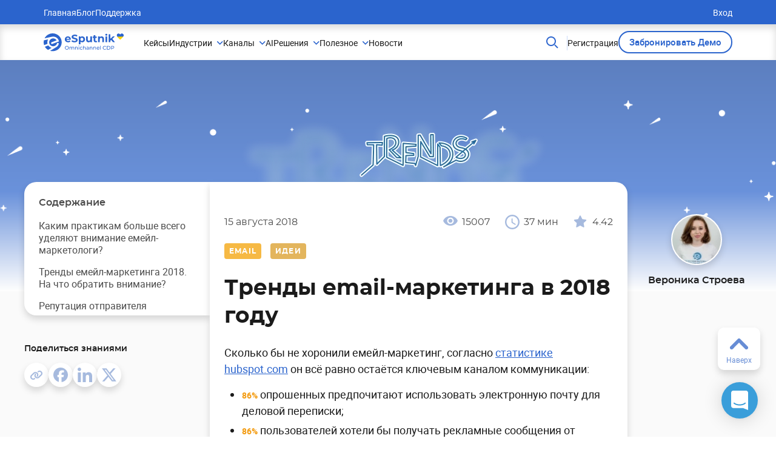

--- FILE ---
content_type: text/html; charset=UTF-8
request_url: https://esputnik.com/blog/trendy-email-marketinga-2018
body_size: 75076
content:
<!doctype html>

    <html lang="ru-RU" dir="ltr" class="js">

<head>
    <link rel= "preconnect" href="https://cdn.esputnik.com" />
    
    <!-- Styles -->
      <link rel="preload" as="style" href="https://cdn.esputnik.com/build/assets/app-articles-first-screen-TptvfJmx.css" /><link rel="preload" as="style" href="https://cdn.esputnik.com/build/assets/app-articles-Bp9QRaIA.css" /><link rel="stylesheet" href="https://cdn.esputnik.com/build/assets/app-articles-first-screen-TptvfJmx.css" /><link rel="stylesheet" href="https://cdn.esputnik.com/build/assets/app-articles-Bp9QRaIA.css" />  
            <!-- Meta Pixel Code -->
<script>
!function(f,b,e,v,n,t,s)
{if(f.fbq)return;n=f.fbq=function(){n.callMethod?
n.callMethod.apply(n,arguments):n.queue.push(arguments)};
if(!f._fbq)f._fbq=n;n.push=n;n.loaded=!0;n.version='2.0';
n.queue=[];t=b.createElement(e);t.async=!0;
t.src=v;s=b.getElementsByTagName(e)[0];
s.parentNode.insertBefore(t,s)}(window, document,'script',
'https://connect.facebook.net/en_US/fbevents.js');
fbq('init', '829459478472709');
fbq('track', 'PageView');
</script>
<noscript><img height="1" width="1" style="display:none"
src="https://www.facebook.com/tr?id=829459478472709&ev=PageView&noscript=1"
/></noscript>
<!-- End Meta Pixel Code -->
            
            <!-- Google tag (gtag.js) -->
<script async src="https://www.googletagmanager.com/gtag/js?id=G-NX42SG2Z47"></script>
<script>
  window.dataLayer = window.dataLayer || [];
  function gtag(){dataLayer.push(arguments);}
  gtag('js', new Date());
gtag('config', 'G-NX42SG2Z47');
</script>
            
            <!-- GTM -->

<script>(function(w,d,s,l,i){w[l]=w[l]||[];w[l].push({'gtm.start':
new Date().getTime(),event:'gtm.js'});var f=d.getElementsByTagName(s)[0],
j=d.createElement(s),dl=l!='dataLayer'?'&l='+l:'';j.async=true;j.src=
'https://www.googletagmanager.com/gtm.js?id='+i+dl;f.parentNode.insertBefore(j,f);
})(window,document,'script','dataLayer','GTM-M69GSZ9');
</script>
            
            <meta name="google-adsense-account" content="ca-pub-1563829382461076">
        <!-- Google Tag Manager -->

<!-- End Google Tag Manager -->


<script>
  window.dataLayer = window.dataLayer || [];
  window.gtag = function () { dataLayer.push(arguments); };
</script>
    <script>
  (function(i,s,o,g,r,a,m){
      i["esSdk"] = r;
      i[r] = i[r] || function() {
        (i[r].q = i[r].q || []).push(arguments)
      }, a=s.createElement(o), m=s.getElementsByTagName(o)[0]; a.async=1; a.src=g;
      m.parentNode.insertBefore(a,m)}
  ) (window, document, "script", "https://esputnik.com/scripts/v1/public/scripts?apiKey=eyJhbGciOiJSUzI1NiJ9.[base64].mXWj_l8tB48yzUexFB4todW2RnhO6TyJBtRyVURiZmNRoeYfMXk8bFmTaC_2WmDTYKMsOQCFYZvOgC8RRBUiPQ&domain=6420E12F-287E-40B3-B36A-A922FB766FCD", "es");
  es("pushOn");
</script>


    <link rel="shortcut icon" href="https://cdn.esputnik.com/img/favicon.ico" type="image/x-icon" />
    <meta http-equiv="Content-Type" content="text/html; charset=utf-8">
    <meta name="viewport" content="width=device-width, initial-scale=1.0">
    <meta property="fb:app_id" content="369416826475709">
    <meta name="facebook-domain-verification" content="dljbprjj5ku6pjmnydb47711h2l3b3" />
    <meta name="p:domain_verify" content="d3cd3f03d4d878522a145c487f19031b" />
    <!-- CSRF Token -->
    <meta name="csrf-token" content="2Ldb3HPKSrmNwyOteOmq6J9FSX2TdgvIjeiKMuma">
    <title>Тренды 2018: E-mail маркетинг глазами специалистов eSputnik</title>
<meta name="description" content="Доказан рост емейл-маркетинга в 2018 году. Создание искусственного интеллекта и автоматических сценариев рассылок только усилит эффект в 2019. Будьте в тренде уже сейчас.">
<meta name="keywords" content="email маркетинг, емейл маркетинг">
<meta name="robots" content="max-snippet:-1, max-image-preview:standard, max-video-preview:-1">
<link rel="canonical" href="https://esputnik.com/blog/trendy-email-marketinga-2018">
<link rel="amphtml" href="https://esputnik.com/blog/trendy-email-marketinga-2018/amp">
<link rel="alternate" hreflang="ru" href="https://esputnik.com/blog/trendy-email-marketinga-2018">
    <meta property="og:title" content="E-mail маркетинг 2018 - крупный аудит от eSputnik">
<meta property="og:description" content="Best practices от признанных EMAIL гигантов, как соответствовать GDPR, сегментация, персонализация и многое другое. Делимся знаниями бесплатно!">
<meta property="og:type" content="article">
<meta property="og:site_name" content="eSputnik">
<meta property="og:locale" content="ru_RU">
<meta property="og:image" content="https://cdn.esputnik.com/photos/shares/Blog/blogs/trends-v2.webp">

    <meta name="twitter:title" content="Тренды 2018: E-mail маркетинг глазами специалистов eSputnik">
<meta name="twitter:description" content="Доказан рост емейл-маркетинга в 2018 году. Создание искусственного интеллекта и автоматических сценариев рассылок только усилит эффект в 2019. Будьте в тренде уже сейчас.">
<meta name="twitter:card" content="summary_large_image">
<meta name="twitter:site" content="eSputnik">
    <script type="application/ld+json">
{
    "@context": "https://schema.org",
    "@type": "Organization",
    "url": "https://esputnik.com",


        "logo": "https://esputnik.com/img/icon-esputnik-logo.svg",
    "sameAs": ["https://www.facebook.com/eSputnik", "https://twitter.com/esputnikapp", "https://plus.google.com/+EsputnikApp", "https://www.youtube.com/channel/UCEge2ZIHiRffZ4k8rlK9Oog", "https://www.linkedin.com/showcase/esputnik.com-%D1%81%D0%B8%D1%81%D1%82%D0%B5%D0%BC%D0%B0-%D0%B0%D0%B2%D1%82%D0%BE%D0%BC%D0%B0%D1%82%D0%B8%D0%B7%D0%B0%D1%86%D0%B8%D0%B8-%D0%BC%D0%B0%D1%80%D0%BA%D0%B5%D1%82%D0%B8%D0%BD%D0%B3%D0%B0/"],
    "contactPoint": [{
        "@type": "ContactPoint",
        "telephone": "0 800 750 730",
        "contactType": "customer support",
        "areaServed": "UA"
    }]
    
}
</script>

  <script type="application/ld+json">
    {
        "@context": "https://schema.org",
        "@type": "BlogPosting",
        "mainEntityOfPage": {
            "@type": "WebPage",
            "@id": "https://esputnik.com/blog/trendy-email-marketinga-2018"
        },
        "headline": "Тренды email-маркетинга в 2018 году",
                  "image": "https://cdn.esputnik.com/photos/shares/Blog/blogs/trends-v2.webp",
                "author": {
            "@type": "Person",
            "name": "Вероника Строева"
        },
        "publisher": {
            "@type": "Organization",
            "name": "eSputnik",
            "logo": {
                "@type": "ImageObject",
                "url": "https://esputnik.com/img/Logo.png"
            }
        },

        "datePublished": "2018-08-15",
        "dateModified": "2026-01-25"
    }
</script>
  <script type="application/ld+json">
{
    "@context": "https://schema.org",
    "@type": "BreadcrumbList",
    "itemListElement":
    [
                                                                                                                                                            {
                    "@type": "ListItem",
                    "position": 1,
                    "name": "Блог"
                                            ,
                        "item": "https://esputnik.com/blog"
                                        },                                                                                                                                                {
                    "@type": "ListItem",
                    "position": 2,
                    "name": "Email"
                                            ,
                        "item": "https://esputnik.com/blog/email"
                                        },                                                                                                                            {
                    "@type": "ListItem",
                    "position": 3,
                    "name": "Тренды email-маркетинга в 2018 году"
                                        }                                            ]
}
</script>  <script type="application/ld+json">
        {
          "@context": "http://schema.org",
          "@type": "ImageObject",
          "contentUrl": "https://cdn.esputnik.com/photos/shares/Blog/pasted_image_0_24.webp",
          "datePublished": "2018-08-15",
          "description": "The Email Marketing Industry Census 2017",
          "name": "The Email Marketing Industry Census 2017"
        }
    </script>
    <script type="application/ld+json">
        {
          "@context": "http://schema.org",
          "@type": "ImageObject",
          "contentUrl": "https://cdn.esputnik.com/photos/shares/Blog/screenshot_1_2.webp",
          "datePublished": "2018-08-15",
          "description": "Настройки SPF, DKIM и DMARC",
          "name": "Настройки SPF, DKIM и DMARC"
        }
    </script>
    <script type="application/ld+json">
        {
          "@context": "http://schema.org",
          "@type": "ImageObject",
          "contentUrl": "https://cdn.esputnik.com/photos/shares/Blog/bimi-577x600.webp",
          "datePublished": "2018-08-15",
          "description": "Отображение письма на мобильных",
          "name": "Отображение письма на мобильных"
        }
    </script>
    <script type="application/ld+json">
        {
          "@context": "http://schema.org",
          "@type": "ImageObject",
          "contentUrl": "https://cdn.esputnik.com/photos/shares/Blog/pasted_image_0_1_5.webp",
          "datePublished": "2018-08-15",
          "description": "GDPR опрос",
          "name": "GDPR опрос"
        }
    </script>
    <script type="application/ld+json">
        {
          "@context": "http://schema.org",
          "@type": "ImageObject",
          "contentUrl": "https://cdn.esputnik.com/photos/shares/Blog/pasted_image_0_2_5.webp",
          "datePublished": "2018-08-15",
          "description": "Поп-ап eSputnik",
          "name": "Поп-ап eSputnik"
        }
    </script>
    <script type="application/ld+json">
        {
          "@context": "http://schema.org",
          "@type": "ImageObject",
          "contentUrl": "https://cdn.esputnik.com/photos/shares/Blog/pasted_image_0_3_3.webp",
          "datePublished": "2018-08-15",
          "description": "Подписка в Litmus",
          "name": "Подписка в Litmus"
        }
    </script>
    <script type="application/ld+json">
        {
          "@context": "http://schema.org",
          "@type": "ImageObject",
          "contentUrl": "https://cdn.esputnik.com/photos/shares/Blog/pasted_image_0_4_3.webp",
          "datePublished": "2018-08-15",
          "description": "Письмо с Двойным подтверждением",
          "name": "Письмо с Двойным подтверждением"
        }
    </script>
    <script type="application/ld+json">
        {
          "@context": "http://schema.org",
          "@type": "ImageObject",
          "contentUrl": "https://cdn.esputnik.com/photos/shares/Blog/pasted_image_0_5_3.webp",
          "datePublished": "2018-08-15",
          "description": "Отписка от рассылки",
          "name": "Отписка от рассылки"
        }
    </script>
    <script type="application/ld+json">
        {
          "@context": "http://schema.org",
          "@type": "ImageObject",
          "contentUrl": "https://cdn.esputnik.com/photos/shares/Blog/8888.gif",
          "datePublished": "2018-08-15",
          "description": "Интегрированная форма опроса",
          "name": "Интегрированная форма опроса"
        }
    </script>
    <script type="application/ld+json">
        {
          "@context": "http://schema.org",
          "@type": "ImageObject",
          "contentUrl": "https://cdn.esputnik.com/photos/shares/Blog/iyulya-19-2018_16-29-38.gif",
          "datePublished": "2018-08-15",
          "description": "Вкладки навигации в письме",
          "name": "Вкладки навигации в письме"
        }
    </script>
    <script type="application/ld+json">
        {
          "@context": "http://schema.org",
          "@type": "ImageObject",
          "contentUrl": "https://cdn.esputnik.com/photos/shares/Blog/nest.gif",
          "datePublished": "2018-08-15",
          "description": "Интерактивные карточки товаров",
          "name": "Интерактивные карточки товаров"
        }
    </script>
    <script type="application/ld+json">
        {
          "@context": "http://schema.org",
          "@type": "ImageObject",
          "contentUrl": "https://cdn.esputnik.com/photos/shares/Blog/6-advanced-techniques-for-interactive-emails-image-rollovers.gif",
          "datePublished": "2018-08-15",
          "description": "Карточки товаров ховер",
          "name": "Карточки товаров ховер"
        }
    </script>
    <script type="application/ld+json">
        {
          "@context": "http://schema.org",
          "@type": "ImageObject",
          "contentUrl": "https://cdn.esputnik.com/photos/shares/Blog/6-advanced-techniques-for-interactive-emails-carousel.gif",
          "datePublished": "2018-08-15",
          "description": "Применение карусели в письме",
          "name": "Применение карусели в письме"
        }
    </script>
    <script type="application/ld+json">
        {
          "@context": "http://schema.org",
          "@type": "ImageObject",
          "contentUrl": "https://cdn.esputnik.com/photos/shares/Blog/image2_0.gif",
          "datePublished": "2018-08-15",
          "description": "Микросайт в письме",
          "name": "Микросайт в письме"
        }
    </script>
    <script type="application/ld+json">
        {
          "@context": "http://schema.org",
          "@type": "ImageObject",
          "contentUrl": "https://cdn.esputnik.com/photos/shares/Blog/12345_0.gif",
          "datePublished": "2018-08-15",
          "description": "Выбор товара в письме",
          "name": "Выбор товара в письме"
        }
    </script>
    <script type="application/ld+json">
        {
          "@context": "http://schema.org",
          "@type": "ImageObject",
          "contentUrl": "https://cdn.esputnik.com/photos/shares/Blog/6666.gif",
          "datePublished": "2018-08-15",
          "description": "Письмо-баннер",
          "name": "Письмо-баннер"
        }
    </script>
    <script type="application/ld+json">
        {
          "@context": "http://schema.org",
          "@type": "ImageObject",
          "contentUrl": "https://cdn.esputnik.com/photos/shares/Blog/unnamed_5.gif",
          "datePublished": "2018-08-15",
          "description": "Анимация категории товаров",
          "name": "Анимация категории товаров"
        }
    </script>
    <script type="application/ld+json">
        {
          "@context": "http://schema.org",
          "@type": "ImageObject",
          "contentUrl": "https://cdn.esputnik.com/photos/shares/Blog/5555_0.gif",
          "datePublished": "2018-08-15",
          "description": "Анимация в рассылке",
          "name": "Анимация в рассылке"
        }
    </script>
    <script type="application/ld+json">
        {
          "@context": "http://schema.org",
          "@type": "ImageObject",
          "contentUrl": "https://cdn.esputnik.com/photos/shares/Blog/vfpk.gif",
          "datePublished": "2018-08-15",
          "description": "Анимированная карточка товаров",
          "name": "Анимированная карточка товаров"
        }
    </script>
    <script type="application/ld+json">
        {
          "@context": "http://schema.org",
          "@type": "ImageObject",
          "contentUrl": "https://cdn.esputnik.com/photos/shares/Blog/screenshot_4_0.webp",
          "datePublished": "2018-08-15",
          "description": "Пример от KanbanFlow",
          "name": "Пример от KanbanFlow"
        }
    </script>
    <script type="application/ld+json">
        {
          "@context": "http://schema.org",
          "@type": "ImageObject",
          "contentUrl": "https://cdn.esputnik.com/photos/shares/Blog/screenshot_20180711-144350_gmail.webp",
          "datePublished": "2018-08-15",
          "description": "Адаптивность письма",
          "name": "Адаптивность письма"
        }
    </script>
    <script type="application/ld+json">
        {
          "@context": "http://schema.org",
          "@type": "ImageObject",
          "contentUrl": "https://cdn.esputnik.com/photos/shares/Blog/pasted_image_0_6_3.webp",
          "datePublished": "2018-08-15",
          "description": "Тестирование на Литмус",
          "name": "Тестирование на Литмус"
        }
    </script>
    <script type="application/ld+json">
        {
          "@context": "http://schema.org",
          "@type": "ImageObject",
          "contentUrl": "https://cdn.esputnik.com/photos/shares/Blog/pasted_image_0_7_3.webp",
          "datePublished": "2018-08-15",
          "description": " Really Good Emails",
          "name": " Really Good Emails"
        }
    </script>
    <script type="application/ld+json">
        {
          "@context": "http://schema.org",
          "@type": "ImageObject",
          "contentUrl": "https://cdn.esputnik.com/photos/shares/Blog/screenshot_6_1.webp",
          "datePublished": "2018-08-15",
          "description": "Сторителлинг в письме",
          "name": "Сторителлинг в письме"
        }
    </script>
    <script type="application/ld+json">
        {
          "@context": "http://schema.org",
          "@type": "ImageObject",
          "contentUrl": "https://cdn.esputnik.com/photos/shares/Blog/screenshot_5.webp",
          "datePublished": "2018-08-15",
          "description": "Пример письма Zapier ",
          "name": "Пример письма Zapier "
        }
    </script>
    <script type="application/ld+json">
        {
          "@context": "http://schema.org",
          "@type": "ImageObject",
          "contentUrl": "https://cdn.esputnik.com/photos/shares/Blog/screenshot_1_3.webp",
          "datePublished": "2018-08-15",
          "description": "Plain-text письмо",
          "name": "Plain-text письмо"
        }
    </script>
    <script type="application/ld+json">
        {
          "@context": "http://schema.org",
          "@type": "ImageObject",
          "contentUrl": "https://cdn.esputnik.com/photos/shares/Blog/pasted_image_0_8_4.webp",
          "datePublished": "2018-08-15",
          "description": "Plain-text рассылка",
          "name": "Plain-text рассылка"
        }
    </script>
    <script type="application/ld+json">
        {
          "@context": "http://schema.org",
          "@type": "ImageObject",
          "contentUrl": "https://cdn.esputnik.com/photos/shares/Blog/pasted_image_0_9_3.webp",
          "datePublished": "2018-08-15",
          "description": "Сегментированные письма",
          "name": "Сегментированные письма"
        }
    </script>
    <script type="application/ld+json">
        {
          "@context": "http://schema.org",
          "@type": "ImageObject",
          "contentUrl": "https://cdn.esputnik.com/photos/shares/Blog/pasted_image_0_10_3.webp",
          "datePublished": "2018-08-15",
          "description": "Велкам письмо",
          "name": "Велкам письмо"
        }
    </script>
    <script type="application/ld+json">
        {
          "@context": "http://schema.org",
          "@type": "ImageObject",
          "contentUrl": "https://cdn.esputnik.com/photos/shares/Blog/pasted_image_0_11_3.webp",
          "datePublished": "2018-08-15",
          "description": "Сегментированная приветственная серия",
          "name": "Сегментированная приветственная серия"
        }
    </script>
    <script type="application/ld+json">
        {
          "@context": "http://schema.org",
          "@type": "ImageObject",
          "contentUrl": "https://cdn.esputnik.com/photos/shares/Blog/pasted_image_0_12_4.webp",
          "datePublished": "2018-08-15",
          "description": "Plain-text в рассылках",
          "name": "Plain-text в рассылках"
        }
    </script>
    <script type="application/ld+json">
        {
          "@context": "http://schema.org",
          "@type": "ImageObject",
          "contentUrl": "https://cdn.esputnik.com/photos/shares/Blog/pasted_image_0_15_2.webp",
          "datePublished": "2018-08-15",
          "description": "Сбор данных в письме",
          "name": "Сбор данных в письме"
        }
    </script>
    <script type="application/ld+json">
        {
          "@context": "http://schema.org",
          "@type": "ImageObject",
          "contentUrl": "https://cdn.esputnik.com/photos/shares/Blog/pasted_image_0_14_2.webp",
          "datePublished": "2018-08-15",
          "description": "Исследование Lyris",
          "name": "Исследование Lyris"
        }
    </script>
  
            <link rel="preload" href="https://cdn.esputnik.com/build/assets/roboto-light-webfont-6FdGa62z.woff2" as="font" type="font/woff2" crossorigin>
        <link rel="preload" href="https://cdn.esputnik.com/build/assets/roboto-regular-webfont-ZnY0BQS1.woff2" as="font" type="font/woff2" crossorigin>
        <link rel="preload" href="https://cdn.esputnik.com/build/assets/roboto-medium-webfont-CAp3rfy5.woff2" as="font" type="font/woff2" crossorigin>
        <link rel="preload" href="https://cdn.esputnik.com/build/assets/roboto-bold-webfont-Bq1-0fSP.woff2" as="font" type="font/woff2" crossorigin>
        <link rel="preload" href="https://cdn.esputnik.com/build/assets/montserrat-regular-webfont-C0u24ZGY.woff2" as="font" type="font/woff2" crossorigin>
        <link rel="preload" href="https://cdn.esputnik.com/build/assets/montserrat-medium-webfont-DUo086gw.woff2" as="font" type="font/woff2" crossorigin>
        <link rel="preload" href="https://cdn.esputnik.com/build/assets/montserrat-semibold-webfont-C9cn-ZiI.woff2" as="font" type="font/woff2" crossorigin>
        <link rel="preload" href="https://cdn.esputnik.com/build/assets/montserrat-bold-webfont-B47rgph7.woff2" as="font" type="font/woff2" crossorigin>
    </head>
<body id="pageBody" class="esputnik landing lang-ru desktop es-push-prompt-init">
    <div id="app-articles" class="wrapper">
        <v-app class="app-wrapper">
                <header class="header__main" id="pageHeader">
    <div class="header__bottom">
  <div class="header__container">
    <a class="header__logo" href="https://esputnik.com">
        <svg width="133" height="30" viewBox="0 0 133 30" fill="none" xmlns="http://www.w3.org/2000/svg">
            <path d="M44.8916 9.88131C44.8916 9.91647 44.8738 10.1627 44.8387 10.6199L37.6754 10.6199C37.8044 11.2061 38.1096 11.6692 38.5905 12.0092C39.0716 12.3491 39.6702 12.5191 40.3858 12.5191C40.8786 12.5191 41.3128 12.4488 41.6882 12.3081C42.0754 12.1557 42.4332 11.9212 42.7619 11.6047L44.2226 13.1874C43.331 14.2073 42.0284 14.7173 40.3154 14.7173C39.2476 14.7173 38.3031 14.5122 37.4817 14.1018C36.6605 13.6798 36.0269 13.0995 35.5808 12.3609C35.135 11.6223 34.9121 10.784 34.9121 9.84612C34.9121 8.91995 35.1291 8.08758 35.5633 7.34899C36.0093 6.59867 36.6135 6.01835 37.3761 5.60803C38.1506 5.18598 39.0131 4.97494 39.9635 4.97494C40.8905 4.97494 41.7294 5.17425 42.4802 5.57284C43.2312 5.97146 43.8178 6.5459 44.2402 7.29622C44.6744 8.03482 44.8916 8.89652 44.8916 9.88131ZM39.9811 7.05003C39.359 7.05003 38.8369 7.22588 38.4146 7.57761C37.9922 7.92931 37.734 8.40998 37.6401 9.01961L42.3042 9.01961C42.2103 8.4217 41.9523 7.94689 41.5298 7.59519C41.1074 7.23175 40.5912 7.05003 39.9811 7.05003ZM50.9611 14.7877C49.9872 14.7877 49.0427 14.6587 48.1274 14.4008C47.2239 14.1311 46.4966 13.7853 45.9451 13.3632L46.913 11.2178C47.4411 11.6047 48.0688 11.9154 48.7963 12.1498C49.5239 12.3843 50.2511 12.5016 50.9787 12.5016C51.7882 12.5016 52.3868 12.3843 52.774 12.1498C53.1612 11.9036 53.3547 11.5812 53.3547 11.1826C53.3547 10.8895 53.2374 10.6492 53.0028 10.4616C52.7799 10.2623 52.4866 10.1041 52.1228 9.98682C51.7707 9.86958 51.2895 9.74062 50.6794 9.59993C49.7408 9.37719 48.9723 9.15445 48.3738 8.93168C47.7755 8.70894 47.2593 8.35136 46.8251 7.85896C46.4027 7.36657 46.1914 6.71005 46.1914 5.88938C46.1914 5.17425 46.3849 4.52943 46.7722 3.95499C47.1594 3.36879 47.7401 2.90571 48.5146 2.56573C49.3007 2.22573 50.2571 2.05573 51.3835 2.05573C52.1698 2.05573 52.9383 2.14953 53.6891 2.33711C54.4401 2.52469 55.0972 2.79432 55.6604 3.14605L54.7804 5.30906C53.6421 4.66427 52.5041 4.34185 51.3659 4.34185C50.568 4.34185 49.9756 4.47082 49.5884 4.72874C49.2127 4.98667 49.0252 5.32664 49.0252 5.74869C49.0252 6.17077 49.2422 6.48729 49.6763 6.69832C50.1221 6.89763 50.7968 7.09694 51.7003 7.29622C52.6391 7.51899 53.4076 7.74173 54.0059 7.96447C54.6044 8.18724 55.1147 8.53894 55.5373 9.01961C55.9713 9.50027 56.1885 10.1509 56.1885 10.9716C56.1885 11.675 55.989 12.3198 55.5899 12.906C55.2027 13.4805 54.616 13.9377 53.8299 14.2777C53.0439 14.6177 52.0875 14.7877 50.9611 14.7877ZM63.5401 4.97494C64.4201 4.97494 65.2178 5.1801 65.9337 5.59042C66.6612 5.98904 67.2301 6.55763 67.6408 7.29622C68.0515 8.02309 68.2569 8.87306 68.2569 9.84612C68.2569 10.8192 68.0515 11.675 67.6408 12.4136C67.2301 13.1405 66.6612 13.7091 65.9337 14.1194C65.2178 14.518 64.4201 14.7173 63.5401 14.7173C62.3314 14.7173 61.381 14.3363 60.6888 13.5743V17.9882H57.943V5.11563H60.5655V6.20593C61.246 5.38526 62.2375 4.97494 63.5401 4.97494ZM63.0649 12.4664C63.7689 12.4664 64.3437 12.2319 64.7895 11.763C65.2472 11.2823 65.476 10.6433 65.476 9.84612C65.476 9.04891 65.2472 8.41585 64.7895 7.94689C64.3437 7.46622 63.7689 7.22588 63.0649 7.22588C62.3608 7.22588 61.7798 7.46622 61.3224 7.94689C60.8764 8.41585 60.6534 9.04891 60.6534 9.84612C60.6534 10.6433 60.8764 11.2823 61.3224 11.763C61.7798 12.2319 62.3608 12.4664 63.0649 12.4664ZM79.6343 5.11563V14.5766L77.0294 14.5766V13.4512C76.6656 13.8615 76.2315 14.178 75.7268 14.4008C75.2225 14.6118 74.6768 14.7173 74.0901 14.7173C72.8464 14.7173 71.8606 14.3598 71.1333 13.6446C70.4058 12.9295 70.0421 11.8685 70.0421 10.4616V5.11563H72.7876V10.0572C72.7876 11.5812 73.4271 12.3433 74.7062 12.3433C75.3633 12.3433 75.8912 12.1322 76.2903 11.7102C76.6891 11.2764 76.8885 10.6375 76.8885 9.79338V5.11563H79.6343ZM88.2853 14.1194C88.0154 14.3187 87.6808 14.4711 87.282 14.5766C86.8947 14.6704 86.484 14.7173 86.0498 14.7173C84.9234 14.7173 84.0494 14.4301 83.4276 13.8556C82.8172 13.2812 82.5123 12.4371 82.5123 11.3233V7.43691L81.0515 7.43691V5.32664L82.5123 5.32664V3.02294L85.258 3.02294V5.32664H87.6163V7.43691H85.258V11.2881C85.258 11.6867 85.3576 11.9974 85.557 12.2202C85.7683 12.4312 86.0617 12.5367 86.437 12.5367C86.8712 12.5367 87.2409 12.4195 87.5459 12.185L88.2853 14.1194ZM95.5818 4.97494C96.7551 4.97494 97.6996 5.32664 98.4155 6.03007C99.1428 6.73348 99.5065 7.77689 99.5065 9.1603V14.5766H96.761V9.58235C96.761 8.83203 96.5967 8.27516 96.2683 7.91173C95.9396 7.53657 95.4644 7.34899 94.8426 7.34899C94.1502 7.34899 93.5989 7.56588 93.1881 7.99966C92.7774 8.4217 92.5721 9.05479 92.5721 9.89889V14.5766L89.8266 14.5766V5.11563H92.449V6.22351C92.8125 5.82491 93.2643 5.5201 93.8042 5.30906C94.3439 5.08632 94.9363 4.97494 95.5818 4.97494ZM101.995 5.11563H104.741V14.5766L101.995 14.5766V5.11563ZM103.368 3.79672C102.864 3.79672 102.453 3.65017 102.136 3.35706C101.819 3.06398 101.661 2.70054 101.661 2.26677C101.661 1.83299 101.819 1.46956 102.136 1.17647C102.453 0.883359 102.864 0.736816 103.368 0.736816C103.873 0.736816 104.283 0.877508 104.6 1.15887C104.917 1.44025 105.075 1.79195 105.075 2.214C105.075 2.67124 104.917 3.05225 104.6 3.35706C104.283 3.65017 103.873 3.79672 103.368 3.79672ZM111.355 10.8661L110.035 12.1674V14.5766H107.289V1.52817L110.035 1.52817V8.9141L114.048 5.11563H117.321L113.379 9.12514L117.673 14.5766L114.347 14.5766L111.355 10.8661Z" fill="#2B64CD"/>
            <path d="M38.2894 26.8682C37.678 26.8682 37.1272 26.7356 36.6372 26.4707C36.1469 26.1998 35.7604 25.8282 35.4779 25.3556C35.2009 24.883 35.0625 24.3559 35.0625 23.7736C35.0625 23.1917 35.2009 22.6645 35.4779 22.1919C35.7604 21.7193 36.1469 21.3507 36.6372 21.0855C37.1272 20.8146 37.678 20.6793 38.2894 20.6793C38.8951 20.6793 39.443 20.8146 39.933 21.0855C40.4233 21.3507 40.8068 21.7193 41.0836 22.1919C41.3606 22.6588 41.499 23.186 41.499 23.7736C41.499 24.3615 41.3606 24.8917 41.0836 25.3643C40.8068 25.8309 40.4233 26.1998 39.933 26.4707C39.443 26.7356 38.8951 26.8682 38.2894 26.8682ZM38.2894 26.0988C38.7335 26.0988 39.1313 25.9981 39.4832 25.7964C39.8408 25.5946 40.1206 25.3181 40.3225 24.9665C40.53 24.6094 40.6338 24.2117 40.6338 23.7736C40.6338 23.3359 40.53 22.941 40.3225 22.5897C40.1206 22.2324 39.8408 21.9529 39.4832 21.7512C39.1313 21.5494 38.7335 21.4487 38.2894 21.4487C37.8453 21.4487 37.4415 21.5494 37.0783 21.7512C36.7207 21.9529 36.4382 22.2324 36.2304 22.5897C36.0287 22.941 35.9277 23.3359 35.9277 23.7736C35.9277 24.2117 36.0287 24.6094 36.2304 24.9665C36.4382 25.3181 36.7207 25.5946 37.0783 25.7964C37.4415 25.9981 37.8453 26.0988 38.2894 26.0988ZM48.4357 22.1746C49.0125 22.1746 49.4679 22.3418 49.8025 22.6761C50.1428 23.0102 50.3128 23.5057 50.3128 24.1628V26.7991H49.4825V24.2578C49.4825 23.8141 49.3787 23.4798 49.1711 23.2551C48.9692 23.0304 48.6779 22.9181 48.2973 22.9181C47.8762 22.9181 47.5419 23.0507 47.2937 23.3156C47.0456 23.5749 46.9218 23.9494 46.9218 24.4393V26.7991H46.0913V24.2578C46.0913 23.8141 45.9875 23.4798 45.7799 23.2551C45.578 23.0304 45.2866 22.9181 44.9061 22.9181C44.485 22.9181 44.1506 23.0507 43.9025 23.3156C43.6546 23.5749 43.5306 23.9494 43.5306 24.4393V26.7991H42.7V22.2178H43.496V22.9008C43.6633 22.6645 43.8825 22.4857 44.1533 22.3647C44.4244 22.2381 44.7331 22.1746 45.079 22.1746C45.4366 22.1746 45.7539 22.2467 46.0307 22.3907C46.3075 22.5349 46.521 22.7452 46.6708 23.0218C46.844 22.7566 47.0832 22.5492 47.3889 22.3993C47.7003 22.2497 48.0492 22.1746 48.4357 22.1746ZM54.2892 22.1746C54.8717 22.1746 55.3331 22.3447 55.6734 22.6847C56.0196 23.0188 56.1926 23.5117 56.1926 24.1628V26.7991H55.362V24.2578C55.362 23.8141 55.2552 23.4798 55.042 23.2551C54.8285 23.0304 54.5228 22.9181 54.1249 22.9181C53.6751 22.9181 53.3203 23.0507 53.0608 23.3156C52.8013 23.5749 52.6716 23.9494 52.6716 24.4393V26.7991H51.841V22.2178H52.637V22.9094C52.8043 22.6731 53.0292 22.4917 53.3116 22.3647C53.6 22.2381 53.926 22.1746 54.2892 22.1746ZM57.7294 22.2178H58.56V26.7991H57.7294V22.2178ZM58.1448 21.3361C57.9832 21.3361 57.8478 21.2843 57.7381 21.1806C57.6343 21.0768 57.5824 20.9502 57.5824 20.8003C57.5824 20.6504 57.6343 20.5238 57.7381 20.4201C57.8478 20.3104 57.9832 20.2559 58.1448 20.2559C58.3062 20.2559 58.4389 20.3077 58.5427 20.4114C58.6522 20.5092 58.707 20.6331 58.707 20.783C58.707 20.9386 58.6522 21.0712 58.5427 21.1806C58.4389 21.2843 58.3062 21.3361 58.1448 21.3361ZM62.144 26.8509C61.6769 26.8509 61.2588 26.7502 60.8896 26.5485C60.5263 26.3467 60.2409 26.0702 60.0333 25.7186C59.8255 25.3613 59.7217 24.9578 59.7217 24.5085C59.7217 24.0591 59.8255 23.6586 60.0333 23.307C60.2409 22.9497 60.5263 22.6731 60.8896 22.4771C61.2588 22.2756 61.6769 22.1746 62.144 22.1746C62.5594 22.1746 62.9283 22.2583 63.2513 22.4252C63.58 22.5924 63.8338 22.8344 64.0127 23.1514L63.3811 23.5576C63.237 23.3386 63.0581 23.1744 62.8448 23.065C62.6313 22.9554 62.3951 22.9008 62.1353 22.9008C61.8356 22.9008 61.5645 22.967 61.3223 23.0996C61.0858 23.2322 60.8982 23.4223 60.7599 23.6699C60.6271 23.9122 60.5609 24.1917 60.5609 24.5085C60.5609 24.8312 60.6271 25.1164 60.7599 25.3643C60.8982 25.6062 61.0858 25.7936 61.3223 25.926C61.5645 26.0586 61.8356 26.1247 62.1353 26.1247C62.3951 26.1247 62.6313 26.0702 62.8448 25.9605C63.0581 25.8512 63.237 25.687 63.3811 25.468L64.0127 25.8655C63.8338 26.1825 63.58 26.4275 63.2513 26.6003C62.9283 26.7675 62.5594 26.8509 62.144 26.8509ZM67.4771 22.1746C68.0596 22.1746 68.5209 22.3447 68.8612 22.6847C69.2072 23.0188 69.3802 23.5117 69.3802 24.1628V26.7991H68.5496V24.2578C68.5496 23.8141 68.4431 23.4798 68.2296 23.2551C68.0163 23.0304 67.7106 22.9181 67.3125 22.9181C66.8628 22.9181 66.5081 23.0507 66.2487 23.3156C65.9889 23.5749 65.8592 23.9494 65.8592 24.4393V26.7991H65.0289V20.3855H65.8592V22.8662C66.0322 22.6472 66.2573 22.4771 66.5341 22.3561C66.8165 22.2351 67.1309 22.1746 67.4771 22.1746ZM72.5868 22.1746C73.2212 22.1746 73.7058 22.3302 74.0401 22.6415C74.3804 22.9527 74.5507 23.4166 74.5507 24.0331V26.7991H73.7633V26.1941C73.625 26.4072 73.426 26.5714 73.1666 26.6867C72.9128 26.7961 72.6098 26.8509 72.2581 26.8509C71.7449 26.8509 71.3324 26.727 71.0211 26.4793C70.7154 26.2314 70.5624 25.906 70.5624 25.5025C70.5624 25.0991 70.7094 24.7764 71.0037 24.5344C71.2978 24.2867 71.7649 24.1628 72.4052 24.1628H73.7201V23.9986C73.7201 23.6413 73.6163 23.3675 73.4087 23.1773C73.2011 22.9872 72.8955 22.8922 72.4917 22.8922C72.2206 22.8922 71.9554 22.9381 71.6957 23.0304C71.4362 23.1168 71.217 23.2349 71.0384 23.3847L70.6921 22.7625C70.9286 22.5724 71.2113 22.4282 71.54 22.3302C71.8687 22.2265 72.2176 22.1746 72.5868 22.1746ZM72.3965 26.2114C72.7136 26.2114 72.9876 26.142 73.2184 26.0038C73.449 25.8598 73.6163 25.6581 73.7201 25.3988V24.7591H72.4398C71.7362 24.7591 71.3843 24.9954 71.3843 25.468C71.3843 25.6983 71.4738 25.8801 71.6524 26.0124C71.8314 26.145 72.0792 26.2114 72.3965 26.2114ZM78.5357 22.1746C79.1182 22.1746 79.5796 22.3447 79.9199 22.6847C80.2658 23.0188 80.4388 23.5117 80.4388 24.1628V26.7991H79.6085V24.2578C79.6085 23.8141 79.5017 23.4798 79.2885 23.2551C79.075 23.0304 78.7693 22.9181 78.3714 22.9181C77.9214 22.9181 77.5668 23.0507 77.3073 23.3156C77.0478 23.5749 76.9181 23.9494 76.9181 24.4393V26.7991H76.0875V22.2178H76.8835V22.9094C77.0506 22.6731 77.2757 22.4917 77.5581 22.3647C77.8465 22.2381 78.1725 22.1746 78.5357 22.1746ZM84.4241 22.1746C85.0066 22.1746 85.468 22.3447 85.8083 22.6847C86.1542 23.0188 86.3275 23.5117 86.3275 24.1628V26.7991H85.4969V24.2578C85.4969 23.8141 85.3901 23.4798 85.1769 23.2551C84.9634 23.0304 84.6577 22.9181 84.2598 22.9181C83.81 22.9181 83.4552 23.0507 83.1957 23.3156C82.9362 23.5749 82.8065 23.9494 82.8065 24.4393V26.7991H81.9759V22.2178H82.7719V22.9094C82.9389 22.6731 83.1641 22.4917 83.4465 22.3647C83.7349 22.2381 84.0609 22.1746 84.4241 22.1746ZM92.0335 24.5344C92.0335 24.5978 92.0278 24.6813 92.0162 24.785H88.2963C88.3482 25.1885 88.5241 25.5141 88.8239 25.7618C89.1296 26.0038 89.5074 26.1247 89.9572 26.1247C90.505 26.1247 90.9464 25.9406 91.2808 25.5717L91.7394 26.1075C91.5318 26.3497 91.2721 26.5339 90.9607 26.6608C90.655 26.7875 90.312 26.8509 89.9312 26.8509C89.4469 26.8509 89.0171 26.7529 88.6423 26.5571C88.2674 26.3554 87.9763 26.0759 87.7687 25.7186C87.5668 25.3613 87.4657 24.9578 87.4657 24.5085C87.4657 24.0647 87.5638 23.6643 87.76 23.307C87.9617 22.9497 88.2357 22.6731 88.5817 22.4771C88.9336 22.2756 89.3288 22.1746 89.7669 22.1746C90.2053 22.1746 90.5945 22.2756 90.9348 22.4771C91.2808 22.6731 91.5491 22.9497 91.7394 23.307C91.9354 23.6643 92.0335 24.0734 92.0335 24.5344ZM89.7669 22.8749C89.369 22.8749 89.0344 22.9959 88.7633 23.2378C88.4982 23.4798 88.3425 23.7968 88.2963 24.1887H91.2375C91.1915 23.8025 91.0329 23.4885 90.7618 23.2465C90.4964 22.9988 90.165 22.8749 89.7669 22.8749ZM93.1868 20.3855H94.0171V26.7991H93.1868V20.3855ZM100.755 26.8682C100.149 26.8682 99.6016 26.7356 99.1113 26.4707C98.6269 26.1998 98.2464 25.8309 97.9693 25.3643C97.6926 24.8917 97.5542 24.3615 97.5542 23.7736C97.5542 23.186 97.6926 22.6588 97.9693 22.1919C98.2464 21.7193 98.6299 21.3507 99.1199 21.0855C99.6102 20.8146 100.158 20.6793 100.764 20.6793C101.237 20.6793 101.669 20.7601 102.061 20.9213C102.454 21.0768 102.788 21.3102 103.065 21.6215L102.503 22.166C102.047 21.6877 101.479 21.4487 100.798 21.4487C100.348 21.4487 99.9418 21.5494 99.5786 21.7512C99.2151 21.9529 98.9296 22.2324 98.7221 22.5897C98.5202 22.941 98.4193 23.3359 98.4193 23.7736C98.4193 24.2117 98.5202 24.6094 98.7221 24.9665C98.9296 25.3181 99.2151 25.5946 99.5786 25.7964C99.9418 25.9981 100.348 26.0988 100.798 26.0988C101.473 26.0988 102.041 25.8568 102.503 25.3729L103.065 25.9173C102.788 26.2287 102.451 26.4647 102.053 26.6262C101.661 26.7875 101.228 26.8682 100.755 26.8682ZM104.299 20.7485H106.851C107.491 20.7485 108.059 20.8751 108.555 21.1287C109.051 21.3823 109.435 21.7396 109.706 22.2006C109.983 22.6559 110.121 23.1803 110.121 23.7736C110.121 24.3672 109.983 24.8946 109.706 25.3556C109.435 25.8109 109.051 26.1652 108.555 26.4188C108.059 26.6724 107.491 26.7991 106.851 26.7991H104.299V20.7485ZM106.799 26.047C107.289 26.047 107.719 25.9519 108.088 25.7618C108.463 25.5717 108.751 25.3065 108.953 24.9665C109.155 24.6208 109.256 24.2233 109.256 23.7736C109.256 23.3243 109.155 22.9294 108.953 22.5897C108.751 22.2438 108.463 21.9759 108.088 21.7857C107.719 21.5956 107.289 21.5006 106.799 21.5006H105.164V26.047H106.799ZM113.808 20.7485C114.592 20.7485 115.209 20.9356 115.659 21.3102C116.109 21.6847 116.334 22.2006 116.334 22.8576C116.334 23.5144 116.109 24.0302 115.659 24.4047C115.209 24.7793 114.592 24.9665 113.808 24.9665H112.311V26.7991H111.446V20.7485H113.808ZM113.782 24.2146C114.33 24.2146 114.748 24.0993 115.036 23.8689C115.325 23.6327 115.469 23.2954 115.469 22.8576C115.469 22.4196 115.325 22.0852 115.036 21.8549C114.748 21.6186 114.33 21.5006 113.782 21.5006H112.311V24.2146H113.782Z" fill="#2B64CD"/>
            <path fill-rule="evenodd" clip-rule="evenodd" d="M29.7669 14.6803C29.7669 6.57351 23.1028 0 14.8834 0C6.66391 0 0 6.57351 0 14.6803C0 16.3109 0.269609 17.8795 0.76726 19.345L6.43038 17.2119C6.21375 16.4289 6.09949 15.6062 6.09949 14.7578C6.09949 12.9931 6.59464 11.3406 7.45643 9.92884L0.381579 11.4704C0.669623 10.3088 1.10053 9.20089 1.65282 8.16546L13.6199 5.55803L13.6127 5.56272C14.2864 5.41546 14.9863 5.33832 15.7029 5.33832C20.4999 5.33832 24.4753 8.79524 25.1873 13.3063L24.3256 13.6312L24.0065 13.7503L22.2972 14.3931L14.2983 17.4083L14.2936 17.4036C14.1126 17.4784 13.9127 17.5205 13.7032 17.5205C12.87 17.5205 12.1963 16.859 12.1963 16.0433C12.1963 15.3725 12.6533 14.8045 13.2794 14.6245L21.4402 11.5509C20.3022 9.59459 18.1549 8.274 15.6934 8.274C12.0415 8.274 9.08241 11.177 9.08241 14.7601C9.08241 18.3409 12.0415 21.2462 15.6934 21.2462C18.5738 21.2462 21.026 19.4371 21.9305 16.9151C22.0543 16.2209 22.6709 15.695 23.4137 15.695C24.247 15.695 24.9207 16.3565 24.9207 17.1722C24.9207 17.3802 24.8754 17.5789 24.7968 17.7589C24.0256 20.0097 22.4092 21.882 20.3165 23.0109L10.6673 28.7633C12.0041 29.1519 13.4191 29.3605 14.8834 29.3605C23.1028 29.3605 29.7669 22.787 29.7669 14.6803ZM7.29916 27.3139L13.1366 23.8336C10.8631 23.2166 8.92766 21.7978 7.66593 19.9092L2.00484 22.0433C3.28367 24.2146 5.11078 26.0329 7.29916 27.3139Z" fill="#2B64CD"/>
            <mask id="mask0_26905_43320" style="mask-type:alpha" maskUnits="userSpaceOnUse" x="120" y="0" width="13" height="11">
                <path d="M129.043 1.07227C129.309 1.07232 129.573 1.12693 129.821 1.23437C130.069 1.34189 130.298 1.50081 130.492 1.7041V1.70508C130.687 1.90852 130.844 2.15226 130.951 2.42383C131.059 2.69543 131.115 2.98777 131.115 3.28418C131.115 3.58057 131.059 3.87295 130.951 4.14453C130.87 4.34837 130.762 4.53684 130.631 4.7041L130.492 4.86426L129.9 5.48242L126.278 9.26855L122.656 5.48242L122.063 4.86426C121.67 4.45255 121.441 3.88468 121.441 3.28418C121.441 2.68367 121.67 2.1158 122.063 1.7041C122.456 1.29392 122.979 1.07228 123.514 1.07227C124.049 1.07227 124.571 1.29394 124.964 1.7041L125.556 2.32324C125.744 2.52045 126.005 2.63184 126.278 2.63184C126.551 2.63179 126.812 2.52041 127.001 2.32324L127.593 1.7041C127.787 1.50068 128.016 1.34191 128.265 1.23437C128.513 1.12698 128.777 1.07227 129.043 1.07227Z" fill="#2B64CD"/>
                <path d="M129.043 1.07227C129.309 1.07232 129.573 1.12693 129.821 1.23437C130.069 1.34189 130.298 1.50081 130.492 1.7041V1.70508C130.687 1.90852 130.844 2.15226 130.951 2.42383C131.059 2.69543 131.115 2.98777 131.115 3.28418C131.115 3.58057 131.059 3.87295 130.951 4.14453C130.87 4.34837 130.762 4.53684 130.631 4.7041L130.492 4.86426L129.9 5.48242L126.278 9.26855L122.656 5.48242L122.063 4.86426C121.67 4.45255 121.441 3.88468 121.441 3.28418C121.441 2.68367 121.67 2.1158 122.063 1.7041C122.456 1.29392 122.979 1.07228 123.514 1.07227C124.049 1.07227 124.571 1.29394 124.964 1.7041L125.556 2.32324C125.744 2.52045 126.005 2.63184 126.278 2.63184C126.551 2.63179 126.812 2.52041 127.001 2.32324L127.593 1.7041C127.787 1.50068 128.016 1.34191 128.265 1.23437C128.513 1.12698 128.777 1.07227 129.043 1.07227Z" fill="#2B64CD"/>
                <path d="M129.043 1.07227C129.309 1.07232 129.573 1.12693 129.821 1.23437C130.069 1.34189 130.298 1.50081 130.492 1.7041V1.70508C130.687 1.90852 130.844 2.15226 130.951 2.42383C131.059 2.69543 131.115 2.98777 131.115 3.28418C131.115 3.58057 131.059 3.87295 130.951 4.14453C130.87 4.34837 130.762 4.53684 130.631 4.7041L130.492 4.86426L129.9 5.48242L126.278 9.26855L122.656 5.48242L122.063 4.86426C121.67 4.45255 121.441 3.88468 121.441 3.28418C121.441 2.68367 121.67 2.1158 122.063 1.7041C122.456 1.29392 122.979 1.07228 123.514 1.07227C124.049 1.07227 124.571 1.29394 124.964 1.7041L125.556 2.32324C125.744 2.52045 126.005 2.63184 126.278 2.63184C126.551 2.63179 126.812 2.52041 127.001 2.32324L127.593 1.7041C127.787 1.50068 128.016 1.34191 128.265 1.23437C128.513 1.12698 128.777 1.07227 129.043 1.07227Z" stroke="white" stroke-width="2" stroke-linecap="round" stroke-linejoin="round"/>
            </mask>
            <g mask="url(#mask0_26905_43320)">
                <path d="M129.043 1.07227C129.309 1.07232 129.573 1.12693 129.821 1.23437C130.069 1.34189 130.298 1.50081 130.492 1.7041V1.70508C130.687 1.90852 130.844 2.15226 130.951 2.42383C131.059 2.69543 131.115 2.98777 131.115 3.28418C131.115 3.58057 131.059 3.87295 130.951 4.14453C130.87 4.34837 130.762 4.53684 130.631 4.7041L130.492 4.86426L129.9 5.48242L126.278 9.26855L122.656 5.48242L122.063 4.86426C121.67 4.45255 121.441 3.88468 121.441 3.28418C121.441 2.68367 121.67 2.1158 122.063 1.7041C122.456 1.29392 122.979 1.07228 123.514 1.07227C124.049 1.07227 124.571 1.29394 124.964 1.7041L125.556 2.32324C125.744 2.52045 126.005 2.63184 126.278 2.63184C126.551 2.63179 126.812 2.52041 127.001 2.32324L127.593 1.7041C127.787 1.50068 128.016 1.34191 128.265 1.23437C128.513 1.12698 128.777 1.07227 129.043 1.07227Z" fill="#2B64CD"/>
                <path d="M129.043 1.07227C129.309 1.07232 129.573 1.12693 129.821 1.23437C130.069 1.34189 130.298 1.50081 130.492 1.7041V1.70508C130.687 1.90852 130.844 2.15226 130.951 2.42383C131.059 2.69543 131.115 2.98777 131.115 3.28418C131.115 3.58057 131.059 3.87295 130.951 4.14453C130.87 4.34837 130.762 4.53684 130.631 4.7041L130.492 4.86426L129.9 5.48242L126.278 9.26855L122.656 5.48242L122.063 4.86426C121.67 4.45255 121.441 3.88468 121.441 3.28418C121.441 2.68367 121.67 2.1158 122.063 1.7041C122.456 1.29392 122.979 1.07228 123.514 1.07227C124.049 1.07227 124.571 1.29394 124.964 1.7041L125.556 2.32324C125.744 2.52045 126.005 2.63184 126.278 2.63184C126.551 2.63179 126.812 2.52041 127.001 2.32324L127.593 1.7041C127.787 1.50068 128.016 1.34191 128.265 1.23437C128.513 1.12698 128.777 1.07227 129.043 1.07227Z" fill="#2B64CD"/>
                <path d="M129.043 1.07227C129.309 1.07232 129.573 1.12693 129.821 1.23437C130.069 1.34189 130.298 1.50081 130.492 1.7041V1.70508C130.687 1.90852 130.844 2.15226 130.951 2.42383C131.059 2.69543 131.115 2.98777 131.115 3.28418C131.115 3.58057 131.059 3.87295 130.951 4.14453C130.87 4.34837 130.762 4.53684 130.631 4.7041L130.492 4.86426L129.9 5.48242L126.278 9.26855L122.656 5.48242L122.063 4.86426C121.67 4.45255 121.441 3.88468 121.441 3.28418C121.441 2.68367 121.67 2.1158 122.063 1.7041C122.456 1.29392 122.979 1.07228 123.514 1.07227C124.049 1.07227 124.571 1.29394 124.964 1.7041L125.556 2.32324C125.744 2.52045 126.005 2.63184 126.278 2.63184C126.551 2.63179 126.812 2.52041 127.001 2.32324L127.593 1.7041C127.787 1.50068 128.016 1.34191 128.265 1.23437C128.513 1.12698 128.777 1.07227 129.043 1.07227Z" stroke="#2B64CD" stroke-width="2" stroke-linecap="round" stroke-linejoin="round"/>
                <rect x="120.441" y="5.39062" width="11.6738" height="5.32189" fill="#FED501"/>
            </g>
        </svg>
    </a>
    <div class="header-menu-button desktop-hide">
      <google-search></google-search>
      <button class="mobile-menu-button-toggle">
          <span></span>
      </button>
    </div>
    <div class="header__bottom-main mobile-menu-content-toggle">
      <nav class="header__bottom-nav">
        <ul class="header__bottom-menu">
  <li>
    <a class="header__bottom-link " href="https://esputnik.com/blog/cases">
      <span>Кейсы</span>
    </a>
  </li>
  <li>
    <button class="header__bottom-link header__bottom-link-toggle">
      <span>Индустрии</span>
      <svg class="header__icon-arrow" width="10" height="6" viewBox="0 0 10 6" fill="none" xmlns="http://www.w3.org/2000/svg">
        <use href="#arrow-down-blue"></use>
      </svg>
    </button>
    <span class="header__bottom-dropdown header__bottom-dropdown-toggle">
  <span class="dropdown-container">
    <ul class="dropdown__col">
  <li>
    <a class="dropdown__link indent-large" href="https://esputnik.com/blog/marketplaces">
      Маркетплейсы    </a>
  </li>
  <li>
    <a class="dropdown__link indent-large" href="https://esputnik.com/blog/consumer-electronics">
      Электроника    </a>
  </li>
  <li>
    <a class="dropdown__link indent-large" href="https://esputnik.com/blog/fashion-jewelry">
      Мода и украшения    </a>
  </li>
  <li>
    <a class="dropdown__link indent-large" href="https://esputnik.com/blog/beauty">
      Красота    </a>
  </li>
  <li>
    <a class="dropdown__link mobile-margin-bottom-0" href="https://esputnik.com/blog/food-beverages">
      Еда и напитки    </a>
  </li>
</ul>

<ul class="dropdown__col">
  <li>
    <a class="dropdown__link indent-large" href="https://esputnik.com/blog/pets">
      Зоотовары    </a>
  </li>
  <li>
    <a class="dropdown__link indent-large" href="https://esputnik.com/blog/maintenance-tools">
      Стройматериалы и инструменты    </a>
  </li>
  <li>
    <a class="dropdown__link indent-large" href="https://esputnik.com/blog/automotive">
      Авто    </a>
  </li>
  <li>
    <a class="dropdown__link indent-large" href="https://esputnik.com/blog/entertainment">
      Развлечения    </a>
  </li>
  <li>
    <a class="dropdown__link mobile-margin-bottom-0" href="https://esputnik.com/blog/pharmacy">
      Фармация    </a>
  </li>
</ul>

<ul class="dropdown__col">
  <li>
    <a class="dropdown__link indent-large" href="https://esputnik.com/blog/kids-and-toys">
      Детские товары и игрушки    </a>
  </li>
  <li>
    <a class="dropdown__link indent-large" href="https://esputnik.com/blog/books-music-video">
      Книги, музыка, видео    </a>
  </li>
  <li>
    <a class="dropdown__link indent-large" href="https://esputnik.com/blog/delivery">
      Сервисы доставки    </a>
  </li>
  <li>
    <a class="dropdown__link indent-large" href="https://esputnik.com/blog/tickets-travel-operators">
      Билеты и туристические операторы    </a>
  </li>
  <li>
    <a class="dropdown__link mobile-margin-bottom-0" href="https://esputnik.com/blog/education">
      Образование    </a>
  </li>
</ul>

<ul class="dropdown__col">
  <li>
    <a class="dropdown__link indent-large" href="https://esputnik.com/blog/shopping-club">
      Шопинг-клубы    </a>
  </li>
  <li>
    <a class="dropdown__link indent-large" href="https://esputnik.com/blog/hobbies">
      Хобби    </a>
  </li>
  <li>
    <a class="dropdown__link indent-large" href="https://esputnik.com/blog/sport-fitness">
      Спорт и фитнес    </a>
  </li>
  <li>
    <a class="dropdown__link indent-large" href="https://esputnik.com/blog/home-garden">
      Дом и сад    </a>
  </li>
  <li>
    <a class="dropdown__link mobile-margin-bottom-0" href="https://esputnik.com/blog/mobile-app">
      Мобильные приложения    </a>
  </li>
</ul>
  </span>
</span>
  </li>

  <li>
    <button class="header__bottom-link header__bottom-link-toggle">
      <span>Каналы</span>
      <svg class="header__icon-arrow" width="10" height="6" viewBox="0 0 10 6" fill="none" xmlns="http://www.w3.org/2000/svg">
        <use href="#arrow-down-blue"></use>
      </svg>
    </button>
    <span class="header__bottom-dropdown header__bottom-dropdown-toggle">
  <span class="dropdown-container">
    <ul class="dropdown__col">
    <li>
        <a class="dropdown__link indent-large" href="https://esputnik.com/blog/email">
            <svg width="24" height="24" viewBox="0 0 24 24" fill="none" xmlns="http://www.w3.org/2000/svg">
    <path d="M21.2461 17.4287C21.2461 18.2081 20.6143 18.8407 19.835 18.8408H4.16309C3.38378 18.8406 2.75195 18.2081 2.75195 17.4287V7.45996L10.125 12.2412C10.6624 12.5897 11.2892 12.7754 11.9297 12.7754C12.5618 12.7754 13.1809 12.5948 13.7139 12.2549L21.2461 7.44824V17.4287Z" fill="#2B64CD" stroke="#2B64CD" stroke-width="1.5" stroke-linecap="round" stroke-linejoin="round"/>
    <path d="M6.85043 14.4648L2.52734 19.3283" stroke="white" stroke-width="1.5" stroke-linecap="round" stroke-linejoin="round"/>
    <path d="M17.1496 14.4648L21.4727 19.3283" stroke="white" stroke-width="1.5" stroke-linecap="round" stroke-linejoin="round"/>
    <mask id="path-4-inside-1_26886_26523" fill="white">
        <path fill-rule="evenodd" clip-rule="evenodd" d="M21.9971 7.16162C21.9971 5.96791 22.1101 5.00008 20.9164 5.00008H3.08363C1.88992 5.00008 2.00286 5.96791 2.00286 7.16162"/>
    </mask>
    <path d="M23.4971 7.16162C23.4971 7.99005 22.8256 8.66162 21.9971 8.66162C21.1687 8.66162 20.4971 7.99005 20.4971 7.16162H21.9971H23.4971ZM3.50286 7.16162C3.50286 7.99005 2.83129 8.66162 2.00286 8.66162C1.17443 8.66162 0.502859 7.99005 0.502859 7.16162H2.00286H3.50286ZM21.9971 7.16162H20.4971C20.4971 7.00851 20.499 6.84382 20.4997 6.71795C20.5004 6.58176 20.5 6.46815 20.4969 6.36703C20.49 6.147 20.4712 6.07599 20.4714 6.0764C20.4801 6.10451 20.5424 6.26931 20.7324 6.4014C20.9061 6.52226 21.0226 6.50008 20.9164 6.50008V5.00008V3.50008C21.407 3.50008 21.957 3.59888 22.4453 3.9385C22.9498 4.28937 23.2078 4.77074 23.3374 5.19001C23.4585 5.58159 23.4861 5.97636 23.4954 6.27353C23.5044 6.56144 23.4971 6.91773 23.4971 7.16162H21.9971ZM20.9164 5.00008V6.50008H3.08363V5.00008V3.50008H20.9164V5.00008ZM3.08363 5.00008V6.50008C2.97743 6.50008 3.09386 6.52226 3.26763 6.4014C3.45755 6.26931 3.51994 6.10451 3.52863 6.0764C3.52876 6.07599 3.51 6.147 3.50314 6.36703C3.49998 6.46815 3.49958 6.58176 3.50032 6.71795C3.50099 6.84382 3.50286 7.00851 3.50286 7.16162H2.00286H0.502859C0.502859 6.91773 0.495616 6.56144 0.504593 6.27353C0.513859 5.97636 0.541467 5.58159 0.662573 5.19001C0.792243 4.77074 1.05022 4.28937 1.5547 3.9385C2.04302 3.59888 2.59298 3.50008 3.08363 3.50008V5.00008Z" fill="#2B64CD" mask="url(#path-4-inside-1_26886_26523)"/>
</svg>
            <span>Email</span>
        </a>
    </li>
    <li>
        <a class="dropdown__link indent-large" href="https://esputnik.com/blog/sms">
            <svg width="24" height="24" viewBox="0 0 24 24" fill="none" xmlns="http://www.w3.org/2000/svg">
    <path fill-rule="evenodd" clip-rule="evenodd" d="M4.89087 17.0611C4.10266 17.0611 3.63298 17.0614 3.63298 17.0614C2.73122 17.0614 2.00008 16.3301 2 15.4284L2.00038 9.71433C1.9998 8.81286 2.73109 8.08172 3.63285 8.08164L12.6124 8.08154C13.514 8.08186 14.2453 8.81276 14.245 9.71441L14.245 15.4286C14.2451 16.3303 13.5138 17.0615 12.6121 17.0612C12.6121 17.0612 9.68817 17.0612 7.38476 17.0613L4.89087 19.8158V17.0611Z" fill="#2B64CD" stroke="#2B64CD" stroke-width="1.5" stroke-linecap="round" stroke-linejoin="round"/>
    <circle cx="16.122" cy="8.7348" r="0.612239" fill="#2B64CD"/>
    <circle cx="18.5712" cy="8.7348" r="0.612239" fill="#2B64CD"/>
    <path fill-rule="evenodd" clip-rule="evenodd" d="M4.88786 13.8857C4.66201 13.8857 4.44365 13.8551 4.23277 13.7939C4.02188 13.7327 3.8525 13.6531 3.72461 13.5551L3.9491 13.0572C4.07155 13.147 4.21712 13.2191 4.38583 13.2735C4.55453 13.3279 4.72324 13.3551 4.89195 13.3551C5.0797 13.3551 5.21847 13.3272 5.30827 13.2715C5.39806 13.2157 5.44296 13.1415 5.44296 13.049C5.44296 12.981 5.41643 12.9245 5.36337 12.8796C5.31031 12.8347 5.24228 12.7987 5.15929 12.7715C5.0763 12.7443 4.96405 12.7143 4.82256 12.6817C4.60487 12.63 4.42664 12.5783 4.28787 12.5266C4.14909 12.4749 4.03005 12.3919 3.93073 12.2776C3.83141 12.1633 3.78175 12.0109 3.78175 11.8205C3.78175 11.6545 3.82665 11.5041 3.91644 11.3694C4.00624 11.2347 4.14161 11.1279 4.32256 11.049C4.50351 10.9701 4.7246 10.9307 4.98582 10.9307C5.16813 10.9307 5.34636 10.9524 5.52051 10.996C5.69466 11.0395 5.84704 11.1021 5.97765 11.1837L5.77357 11.6858C5.50963 11.5361 5.24569 11.4613 4.98174 11.4613C4.79671 11.4613 4.65998 11.4912 4.57154 11.5511C4.48311 11.6109 4.43889 11.6898 4.43889 11.7878C4.43889 11.8858 4.48991 11.9585 4.59195 12.0062C4.69399 12.0538 4.84977 12.1007 5.05929 12.147C5.27698 12.1987 5.45521 12.2504 5.59398 12.3021C5.73276 12.3538 5.8518 12.4354 5.95112 12.547C6.05044 12.6585 6.1001 12.8096 6.1001 13C6.1001 13.1633 6.05452 13.3123 5.96337 13.447C5.87221 13.5817 5.73548 13.6885 5.55316 13.7674C5.37085 13.8463 5.14909 13.8857 4.88786 13.8857ZM9.15306 13.8369L9.14897 12.1226L8.30817 13.5348H8.01021L7.17348 12.1593V13.8369H6.55308V10.9797H7.10001L8.16939 12.7552L9.22244 10.9797H9.7653L9.77346 13.8369H9.15306ZM10.7348 13.794C10.9457 13.8552 11.1641 13.8858 11.3899 13.8858C11.6511 13.8858 11.8729 13.8463 12.0552 13.7674C12.2375 13.6885 12.3743 13.5817 12.4654 13.447C12.5566 13.3123 12.6021 13.1634 12.6021 13.0001C12.6021 12.8096 12.5525 12.6586 12.4532 12.547C12.3539 12.4355 12.2348 12.3538 12.096 12.3021C11.9573 12.2504 11.779 12.1987 11.5613 12.147C11.3518 12.1008 11.196 12.0538 11.094 12.0062C10.992 11.9586 10.9409 11.8858 10.9409 11.7879C10.9409 11.6899 10.9852 11.611 11.0736 11.5511C11.162 11.4913 11.2988 11.4613 11.4838 11.4613C11.7477 11.4613 12.0117 11.5362 12.2756 11.6858L12.4797 11.1838C12.3491 11.1021 12.1967 11.0396 12.0226 10.996C11.8484 10.9525 11.6702 10.9307 11.4879 10.9307C11.2267 10.9307 11.0056 10.9702 10.8246 11.0491C10.6437 11.128 10.5083 11.2348 10.4185 11.3695C10.3287 11.5042 10.2838 11.6545 10.2838 11.8205C10.2838 12.011 10.3335 12.1634 10.4328 12.2776C10.5321 12.3919 10.6511 12.4749 10.7899 12.5266C10.9287 12.5783 11.1069 12.63 11.3246 12.6817C11.4661 12.7144 11.5783 12.7443 11.6613 12.7715C11.7443 12.7987 11.8124 12.8348 11.8654 12.8797C11.9185 12.9246 11.945 12.981 11.945 13.0491C11.945 13.1416 11.9001 13.2157 11.8103 13.2715C11.7205 13.3273 11.5818 13.3552 11.394 13.3552C11.2253 13.3552 11.0566 13.328 10.8879 13.2736C10.7192 13.2191 10.5736 13.147 10.4511 13.0572L10.2267 13.5552C10.3546 13.6531 10.5239 13.7327 10.7348 13.794Z" fill="white"/>
    <path d="M10.5723 6.85709L10.5726 5.63279C10.5721 4.73132 11.3034 4.00017 12.2051 4.0001L20.3683 4C21.27 4.00032 22.0012 4.73121 22.0009 5.63287L22.0009 11.347C22.001 12.2488 21.2697 12.9799 20.3681 12.9796C20.3681 12.9796 19.8709 12.9798 19.6305 12.9798V16.0998L16.8731 12.9796H15.4991" stroke="#2B64CD" stroke-width="1.5" stroke-linecap="round" stroke-linejoin="round"/>
</svg>
            <span>SMS</span>
        </a>
    </li>
    <li>
        <a class="dropdown__link mobile-margin-bottom-0" href="https://esputnik.com/blog/web-push">
            <svg width="24" height="24" viewBox="0 0 24 24" fill="none" xmlns="http://www.w3.org/2000/svg">
    <g clip-path="url(#clip0_26886_26543)">
        <path d="M21.3108 12.599C21.3108 13.0637 21.311 17.041 21.311 17.041C21.3111 17.9761 20.5528 18.7342 19.6177 18.7343L4.38106 18.7339C3.44628 18.7345 2.68811 17.9762 2.68803 17.0411L2.68793 6.88324C2.68826 5.94826 3.44617 5.18998 4.38114 5.19031L19.6179 5.19029C20.553 5.19021 21.3111 5.94853 21.3108 6.88351C21.3108 6.88351 21.3109 7.31068 21.311 7.94555" stroke="#2B64CD" stroke-width="1.5" stroke-linecap="round" stroke-linejoin="round"/>
        <mask id="path-2-inside-1_26886_26543" fill="white">
            <rect x="11.8984" y="7.52197" width="11.0044" height="5.07894" rx="1"/>
        </mask>
        <rect x="11.8984" y="7.52197" width="11.0044" height="5.07894" rx="1" fill="#2B64CD" stroke="#2B64CD" stroke-width="5.07894" mask="url(#path-2-inside-1_26886_26543)"/>
        <circle cx="4.91416" cy="7.31016" r="0.634867" fill="#2B64CD"/>
        <circle cx="7.03135" cy="7.31016" r="0.634867" fill="#2B64CD"/>
        <circle cx="9.14659" cy="7.31016" r="0.634867" fill="#2B64CD"/>
    </g>
    <defs>
        <clipPath id="clip0_26886_26543">
            <rect width="24" height="24" fill="white"/>
        </clipPath>
    </defs>
</svg>
            <span>Web Push</span>
        </a>
    </li>
</ul>

<ul class="dropdown__col">
    <li>
        <a class="dropdown__link indent-large" href="https://esputnik.com/blog/mobile-push">
            <svg width="24" height="24" viewBox="0 0 24 24" fill="none" xmlns="http://www.w3.org/2000/svg">
    <g clip-path="url(#clip0_26886_26552)">
        <path d="M15.2953 17.7277C15.2953 18.6368 15.2956 19.9549 15.2956 19.9549C15.2957 20.9591 14.4813 21.7733 13.4771 21.7734L6.20461 21.773C5.2007 21.7736 4.38647 20.9592 4.38639 19.955L4.38628 4.04607C4.38663 3.04196 5.20058 2.22762 6.20469 2.22797L13.4773 2.22795C14.4815 2.22787 15.2957 3.04226 15.2954 4.04637" stroke="#2B64CD" stroke-width="1.5" stroke-linecap="round" stroke-linejoin="round"/>
        <path d="M4.61719 18.3054H15.0716" stroke="#2B64CD" stroke-linecap="round" stroke-linejoin="round"/>
        <path d="M9.16211 20.1238H10.3123" stroke="#2B64CD" stroke-linecap="round" stroke-linejoin="round"/>
        <mask id="path-4-inside-1_26886_26552" fill="white">
            <path fill-rule="evenodd" clip-rule="evenodd" d="M16.5085 15.0005C16.5085 15.4332 16.5135 16.3932 15.1449 16.3932C13.7763 16.3932 13.7813 15.4332 13.7813 15.0005"/>
        </mask>
        <path d="M17.5085 15.0005C17.5085 14.4482 17.0608 14.0005 16.5085 14.0005C15.9562 14.0005 15.5085 14.4482 15.5085 15.0005H16.5085H17.5085ZM14.7813 15.0005C14.7813 14.4482 14.3335 14.0005 13.7813 14.0005C13.229 14.0005 12.7813 14.4482 12.7813 15.0005H13.7813H14.7813ZM16.5085 15.0005H15.5085C15.5085 15.1143 15.5075 15.1901 15.4974 15.2633C15.4927 15.2968 15.4871 15.321 15.482 15.3377C15.4769 15.3541 15.4734 15.36 15.4739 15.359C15.4809 15.347 15.4936 15.3392 15.4853 15.3434C15.4664 15.3529 15.3732 15.3932 15.1449 15.3932V16.3932V17.3932C16.0948 17.3932 16.8159 17.0345 17.2059 16.3592C17.5291 15.7994 17.5085 15.182 17.5085 15.0005H16.5085ZM15.1449 16.3932V15.3932C14.9165 15.3932 14.8233 15.3529 14.8045 15.3434C14.7961 15.3392 14.8089 15.347 14.8158 15.359C14.8164 15.36 14.8128 15.3541 14.8078 15.3377C14.8026 15.321 14.797 15.2968 14.7924 15.2633C14.7822 15.1901 14.7813 15.1143 14.7813 15.0005H13.7813H12.7813C12.7813 15.182 12.7606 15.7994 13.0838 16.3592C13.4738 17.0345 14.1949 17.3932 15.1449 17.3932V16.3932Z" fill="#2B64CD" mask="url(#path-4-inside-1_26886_26552)"/>
        <mask id="path-6-inside-2_26886_26552" fill="white">
            <path fill-rule="evenodd" clip-rule="evenodd" d="M13.3281 7.72778C13.3281 6.59779 13.7827 5.45508 15.1463 5.45508C16.5099 5.45508 16.9645 6.59779 16.9645 7.72778"/>
        </mask>
        <path d="M11.8281 7.72778C11.8281 8.55621 12.4997 9.22778 13.3281 9.22778C14.1566 9.22778 14.8281 8.55621 14.8281 7.72778H13.3281H11.8281ZM15.4645 7.72778C15.4645 8.55621 16.136 9.22778 16.9645 9.22778C17.7929 9.22778 18.4645 8.55621 18.4645 7.72778H16.9645H15.4645ZM13.3281 7.72778H14.8281C14.8281 7.54223 14.8471 7.37881 14.8789 7.24639C14.911 7.1128 14.9501 7.03559 14.9746 6.99866C14.986 6.98153 14.9931 6.97479 14.9941 6.97389C14.9947 6.97332 14.9945 6.97355 14.9936 6.97418C14.9932 6.97446 14.9928 6.97473 14.9925 6.97496C14.9923 6.97507 14.9921 6.97516 14.992 6.97522C14.9919 6.97528 14.9919 6.97531 14.9919 6.97531C14.9919 6.97531 14.992 6.97527 14.9921 6.97518C14.9923 6.9751 14.9926 6.97497 14.9929 6.9748C14.9937 6.97446 14.995 6.97391 14.9969 6.97319C15.0006 6.9718 15.0076 6.96947 15.0185 6.96692C15.04 6.96189 15.0808 6.95508 15.1463 6.95508V5.45508V3.95508C13.9684 3.95508 13.0425 4.48701 12.4771 5.33671C11.9687 6.10065 11.8281 6.99926 11.8281 7.72778H13.3281ZM15.1463 5.45508V6.95508C15.2117 6.95508 15.2526 6.96189 15.2741 6.96692C15.285 6.96947 15.2919 6.9718 15.2957 6.97319C15.2976 6.97391 15.2989 6.97446 15.2996 6.9748C15.3 6.97497 15.3003 6.9751 15.3005 6.97518C15.3006 6.97527 15.3007 6.97531 15.3007 6.97531C15.3007 6.97531 15.3007 6.97528 15.3005 6.97522C15.3004 6.97516 15.3003 6.97507 15.3001 6.97496C15.2997 6.97473 15.2993 6.97446 15.2989 6.97418C15.2981 6.97355 15.2979 6.97332 15.2985 6.97389C15.2995 6.97479 15.3065 6.98153 15.3179 6.99866C15.3425 7.03559 15.3815 7.1128 15.4136 7.24639C15.4454 7.37881 15.4645 7.54223 15.4645 7.72778H16.9645H18.4645C18.4645 6.99926 18.3239 6.10065 17.8155 5.33671C17.2501 4.48701 16.3242 3.95508 15.1463 3.95508V5.45508Z" fill="#2B64CD" mask="url(#path-6-inside-2_26886_26552)"/>
        <path d="M15.1445 6.52344C16.0722 6.52346 17.1266 6.88861 17.9512 7.45312C18.7576 8.00531 19.5312 8.88498 19.5312 10.001V12.6826H15.5098C15.2336 12.6826 15.0098 12.9065 15.0098 13.1826C15.0099 13.4586 15.2337 13.6826 15.5098 13.6826H19.6006C19.6866 13.6826 19.7662 13.6584 19.8369 13.6201C19.8593 13.682 19.8828 13.744 19.9043 13.8057C19.9906 14.053 20.0924 14.3646 20.1221 14.6338C20.1353 14.7548 20.1505 14.9914 20.0459 15.2275C19.9861 15.3625 19.8819 15.5075 19.7158 15.6133C19.5512 15.718 19.3783 15.751 19.2354 15.751H11.0537C10.9107 15.751 10.7378 15.718 10.5732 15.6133C10.4072 15.5075 10.303 15.3625 10.2432 15.2275C10.1386 14.9914 10.1547 14.7548 10.168 14.6338C10.1976 14.3646 10.2985 14.053 10.3848 13.8057C10.4313 13.6722 10.4816 13.535 10.5283 13.4082C10.5759 13.2788 10.6202 13.1597 10.6582 13.0498C10.6966 12.9388 10.7242 12.8491 10.7422 12.7803C10.7585 12.7177 10.7594 12.6993 10.7588 12.7109V10.001C10.7588 8.88495 11.5314 8.0053 12.3379 7.45312C13.1625 6.88856 14.2168 6.52347 15.1445 6.52344Z" fill="#2B64CD"/>
    </g>
    <defs>
        <clipPath id="clip0_26886_26552">
            <rect width="24" height="24" fill="white"/>
        </clipPath>
    </defs>
</svg>
            <span>Mobile Push</span>
        </a>
    </li>
    <li>
        <a class="dropdown__link indent-large" href="https://esputnik.com/blog/app-inbox">
            <svg width="24" height="24" viewBox="0 0 24 24" fill="none" xmlns="http://www.w3.org/2000/svg">
    <g clip-path="url(#clip0_26886_26565)">
        <path fill-rule="evenodd" clip-rule="evenodd" d="M8 7C8 6.44772 8.44772 6 9 6H18C18.5523 6 19 6.44772 19 7V13.6052C19 14.1575 18.5523 14.6052 18 14.6052H10.9439C10.7843 14.6052 10.6269 14.6434 10.4851 14.7167L8.72942 15.6233C8.39663 15.7952 8 15.5536 8 15.1791V7Z" fill="#2B64CD"/>
        <path fill-rule="evenodd" clip-rule="evenodd" d="M13.8174 7.40859C13.888 7.25073 14.112 7.25073 14.1826 7.40859L14.8545 8.91213C14.8829 8.97554 14.9421 9.01971 15.0109 9.02881L16.5947 9.2382C16.7597 9.26001 16.8274 9.46201 16.7089 9.57887L15.5315 10.7402C15.4844 10.7866 15.4633 10.8534 15.4752 10.9184L15.7766 12.5743C15.8071 12.7421 15.6272 12.8687 15.4796 12.7832L14.1002 11.9847C14.0382 11.9488 13.9618 11.9488 13.8998 11.9847L12.5204 12.7832C12.3728 12.8687 12.1929 12.7421 12.2234 12.5743L12.5248 10.9184C12.5367 10.8534 12.5156 10.7866 12.4685 10.7402L11.2911 9.57887C11.1726 9.46201 11.2403 9.26001 11.4053 9.2382L12.9891 9.02881C13.0579 9.01971 13.1171 8.97554 13.1455 8.91213L13.8174 7.40859Z" fill="white"/>
        <path d="M15.2953 16.7272C15.2953 17.6363 15.2956 19.9544 15.2956 19.9544C15.2957 20.9586 14.4813 21.7728 13.4771 21.7729L6.20461 21.7725C5.2007 21.7731 4.38647 20.9588 4.38639 19.9545L4.38628 4.04559C4.38663 3.04147 5.20058 2.22713 6.20469 2.22748L13.4773 2.22746C14.4815 2.22738 15.2957 3.04177 15.2954 4.04588" stroke="#2B64CD" stroke-width="1.5" stroke-linecap="round" stroke-linejoin="round"/>
        <path d="M4.61719 18.3054H15.0716" stroke="#2B64CD" stroke-linecap="round" stroke-linejoin="round"/>
        <path d="M9.16211 20.1238H10.3123" stroke="#2B64CD" stroke-linecap="round" stroke-linejoin="round"/>
    </g>
    <defs>
        <clipPath id="clip0_26886_26565">
            <rect width="24" height="24" fill="white"/>
        </clipPath>
    </defs>
</svg>
            <span>App Inbox</span>
        </a>
    </li>
    <li>
        <a class="dropdown__link mobile-margin-bottom-0" href="https://esputnik.com/blog/in-app">
            <svg width="24" height="24" viewBox="0 0 24 24" fill="none" xmlns="http://www.w3.org/2000/svg">
    <path fill-rule="evenodd" clip-rule="evenodd" d="M14.9677 5.41943C18.8855 5.41943 21 7.23031 21 9.88818C21 11.6747 20.131 13.2339 18.3135 14.0641C17.8505 14.2758 18.0084 15.3696 18.1613 16.4194C16.2799 15.7481 15.6111 14.7007 14.9677 14.7007C12.2241 14.7007 10 13.2336 10 10.5757C10 7.91781 11.4389 5.41943 14.9677 5.41943Z" fill="#2B64CD"/>
    <path fill-rule="evenodd" clip-rule="evenodd" d="M17.1301 11.8215C17.0195 11.8215 16.9318 11.7726 16.8661 11.6744C16.8007 11.5762 16.7682 11.4228 16.7682 11.2143C16.7682 11.0058 16.8007 10.8524 16.8661 10.7542C16.9318 10.656 17.0195 10.6071 17.1301 10.6071C17.2404 10.6071 17.3284 10.656 17.3937 10.7542C17.4591 10.8524 17.492 11.0058 17.492 11.2143C17.492 11.4228 17.4591 11.5762 17.3937 11.6744C17.3284 11.7726 17.2404 11.8215 17.1301 11.8215ZM17.1283 12.4044C17.4555 12.4044 17.7213 12.2981 17.9258 12.0856C18.1303 11.8731 18.2326 11.5824 18.2326 11.2143C18.2326 10.8503 18.1303 10.5611 17.9258 10.3464C17.7213 10.1317 17.4555 10.0243 17.1283 10.0243C16.8052 10.0243 16.5415 10.1317 16.3371 10.3464C16.1322 10.5611 16.0303 10.8503 16.0303 11.2143C16.0303 11.5824 16.1315 11.8731 16.3338 12.0856C16.5361 12.2981 16.8012 12.4044 17.1283 12.4044ZM14.0985 9.79723C13.9919 9.79723 13.905 9.74721 13.8378 9.64679C13.7702 9.5471 13.7363 9.39447 13.7363 9.18999C13.7363 8.9855 13.7702 8.83323 13.8378 8.73318C13.905 8.63276 13.9919 8.58274 14.0985 8.58274C14.2088 8.58274 14.2968 8.63167 14.3621 8.72989C14.4275 8.82812 14.4604 8.98148 14.4604 9.18999C14.4604 9.39849 14.4275 9.55185 14.3621 9.65008C14.2968 9.7483 14.2088 9.79723 14.0985 9.79723ZM13.7067 12.3493H14.59L17.5226 8.05514H16.6393L13.7067 12.3493ZM14.0984 10.3801C14.4256 10.3801 14.691 10.2738 14.8959 10.0613C15.1 9.8484 15.2026 9.5581 15.2026 9.19003C15.2026 8.82597 15.1 8.53677 14.8959 8.32206C14.691 8.10735 14.4256 8 14.0984 8C13.8855 8 13.6963 8.0482 13.5306 8.14423C13.3652 8.24027 13.2352 8.3783 13.1413 8.55795C13.0471 8.73834 13 8.94866 13 9.19003C13 9.5581 13.1022 9.8484 13.3067 10.0613C13.5112 10.2738 13.7752 10.3801 14.0984 10.3801Z" fill="white"/>
    <path d="M15.2953 16.7272C15.2953 17.6363 15.2956 19.9544 15.2956 19.9544C15.2957 20.9586 14.4813 21.7728 13.4771 21.7729L6.20461 21.7725C5.2007 21.7731 4.38647 20.9588 4.38639 19.9545L4.38628 4.04559C4.38663 3.04147 5.20058 2.22713 6.20469 2.22748L13.4773 2.22746C14.4815 2.22738 15.2957 3.04177 15.2954 4.04588" stroke="#2B64CD" stroke-width="1.5" stroke-linecap="round" stroke-linejoin="round"/>
    <path d="M4.61719 18.3054H15.0716" stroke="#2B64CD" stroke-linecap="round" stroke-linejoin="round"/>
    <path d="M9.16211 20.1238H10.3123" stroke="#2B64CD" stroke-linecap="round" stroke-linejoin="round"/>
</svg>
            <span>In-App</span>
        </a>
    </li>
</ul>

<ul class="dropdown__col">
    <li>
        <a class="dropdown__link indent-large" href="https://esputnik.com/blog/widgets">
            <svg width="24" height="24" viewBox="0 0 24 24" fill="none" xmlns="http://www.w3.org/2000/svg">
    <g clip-path="url(#clip0_26886_26590)">
        <path fill-rule="evenodd" clip-rule="evenodd" d="M21.1347 12.3791C21.1347 12.835 21.1349 16.7368 21.1349 16.7368C21.135 17.6542 20.3911 18.398 19.4737 18.3981L4.52601 18.3977C3.60894 18.3983 2.86515 17.6543 2.86508 16.737L2.86498 6.77168C2.8653 5.85444 3.60884 5.11054 4.52609 5.11086L19.4739 5.11084C20.3913 5.11077 21.135 5.8547 21.1347 6.77195C21.1347 6.77195 21.1347 11.7563 21.1347 12.3791Z" stroke="#2B64CD" stroke-width="1.5" stroke-linecap="round" stroke-linejoin="round"/>
        <rect x="5" y="10" width="14" height="7" rx="1" fill="#2B64CD"/>
        <circle cx="5.04861" cy="7.19119" r="0.622829" fill="#2B64CD"/>
        <circle cx="7.12478" cy="7.19119" r="0.622829" fill="#2B64CD"/>
        <circle cx="9.20095" cy="7.19119" r="0.622829" fill="#2B64CD"/>
        <path d="M19.2168 6.75977L17.5197 8.45682" stroke="#2B64CD" stroke-linecap="round"/>
        <path d="M19.2168 8.45654L17.5197 6.75949" stroke="#2B64CD" stroke-linecap="round"/>
    </g>
    <defs>
        <clipPath id="clip0_26886_26590">
            <rect width="24" height="24" fill="white"/>
        </clipPath>
    </defs>
</svg>
            <span>Поп-апы и формы подписки</span>
        </a>
    </li>
    <li>
        <a class="dropdown__link indent-large" href="https://esputnik.com/blog/telegram">
            <svg width="24" height="24" viewBox="0 0 24 24" fill="none" xmlns="http://www.w3.org/2000/svg">
    <path d="M19.7998 20.0508C14.1802 17.9636 8.56207 15.8749 2.94238 13.7871L21.2451 2.77832L19.7998 20.0508Z" stroke="#2B64CD" stroke-width="1.5" stroke-miterlimit="10" stroke-linejoin="round"/>
    <path d="M12.7568 19.0347L11.7324 20.1489L11.3164 18.4995L12.7568 19.0347Z" stroke="#2B64CD" stroke-width="1.5" stroke-miterlimit="10" stroke-linejoin="round"/>
    <path d="M9.69238 16.854L9.67285 16.8774C9.52315 17.0611 9.46856 17.3049 9.52637 17.5347L9.59082 17.7915L8.71387 16.4722L14.2676 11.0073L9.69238 16.854Z" fill="white" stroke="#2B64CD" stroke-width="1.5" stroke-miterlimit="10" stroke-linejoin="round"/>
</svg>
            <span>Telegram-бот</span>
        </a>
    </li>
    <li>
        <a class="dropdown__link mobile-margin-bottom-0" href="https://esputnik.com/blog/viber">
            <svg width="24" height="24" viewBox="0 0 24 24" fill="none" xmlns="http://www.w3.org/2000/svg">
    <path fill-rule="evenodd" clip-rule="evenodd" d="M7.79532 22C7.79532 22 9.55872 20.6532 10.2013 19.5685C11.8081 19.3864 21.2979 21.1237 21.2979 12.2732C21.2979 3.34638 17.8168 2 11.9196 2C5.55319 2 3 4.90638 3 12.6787C3 17.7976 7.77915 19.143 7.77915 19.143L7.79532 22Z" stroke="#2B64CD" stroke-width="1.5" stroke-linecap="round" stroke-linejoin="round"/>
    <path fill-rule="evenodd" clip-rule="evenodd" d="M9.33214 8.75812C9.60139 9.13454 9.57718 9.64654 9.2736 9.99586L9.09953 10.1962C9.09953 10.1962 10.7023 13.2519 12.7468 13.5258C12.7961 13.4669 12.8729 13.3941 12.9591 13.3189C13.2744 13.0436 13.7365 13.0404 14.0851 13.272L15.2557 14.0498C15.7367 14.3694 15.8478 15.0288 15.498 15.4884L14.9584 16.1973C14.9584 16.1973 14.3852 16.7838 13.505 16.4906C12.6248 16.1973 11.0414 15.5424 9.35436 14.005C7.66736 12.4676 6.4902 10.2508 6.22696 9.51116C5.96373 8.77149 6.29201 8.11081 6.72359 7.6669C6.86901 7.51732 7.05741 7.37548 7.24331 7.25314C7.64491 6.98884 8.1678 7.13034 8.4475 7.52137L9.33214 8.75812Z" fill="#2B64CD"/>
    <path d="M11.6758 9.25684C11.6758 9.25684 12.9603 9.65207 13.3183 10.992" stroke="#2B64CD" stroke-width="1.5" stroke-linecap="round" stroke-linejoin="round"/>
    <path d="M11.916 7.3291C11.916 7.3291 14.5782 8.10453 15.3203 10.7334" stroke="#2B64CD" stroke-width="1.5" stroke-linecap="round" stroke-linejoin="round"/>
    <path d="M12.1562 5.40137C12.1562 5.40137 16.1495 6.56451 17.2626 10.5077" stroke="#2B64CD" stroke-width="1.5" stroke-linecap="round" stroke-linejoin="round"/>
</svg>
            <span>Viber</span>
        </a>
    </li>
</ul>

<ul class="dropdown__col">
    <li>
        <a class="dropdown__link indent-large" href="https://esputnik.com/blog/website-recommendations">
            <svg width="24" height="24" viewBox="0 0 24 24" fill="none" xmlns="http://www.w3.org/2000/svg">
    <g clip-path="url(#clip0_26886_26618)">
        <path d="M16.2369 18.398L19.4737 18.3981C20.3911 18.398 21.135 17.6542 21.1349 16.7368C21.1349 16.7368 21.1347 12.835 21.1347 12.3791C21.1347 11.7563 21.1347 6.77195 21.1347 6.77195C21.135 5.8547 20.3913 5.11076 19.4739 5.11084L4.52609 5.11086C3.60884 5.11054 2.8653 5.85444 2.86498 6.77168L2.86508 16.737C2.86515 17.6543 3.60894 18.3983 4.52601 18.3977L8.763 18.3978" stroke="#2B64CD" stroke-width="1.5" stroke-linecap="round" stroke-linejoin="round"/>
        <path fill-rule="evenodd" clip-rule="evenodd" d="M11.5161 9C15.0777 9 17 10.6463 17 13.0625C17 14.6866 16.21 16.1041 14.5577 16.8588C14.1368 17.0513 14.2803 18.0456 14.4194 19C12.709 18.3897 12.101 17.4375 11.5161 17.4375C9.02194 17.4375 7 16.1037 7 13.6875C7 11.2713 8.30806 9 11.5161 9Z" fill="#2B64CD"/>
        <path fill-rule="evenodd" clip-rule="evenodd" d="M11.8174 10.4086C11.888 10.2507 12.112 10.2507 12.1826 10.4086L12.8545 11.9121C12.8829 11.9755 12.9421 12.0197 13.0109 12.0288L14.5947 12.2382C14.7597 12.26 14.8274 12.462 14.7089 12.5789L13.5315 13.7402C13.4844 13.7866 13.4633 13.8534 13.4752 13.9184L13.7766 15.5743C13.8071 15.7421 13.6272 15.8687 13.4796 15.7832L12.1002 14.9847C12.0382 14.9488 11.9618 14.9488 11.8998 14.9847L10.5204 15.7832C10.3728 15.8687 10.1929 15.7421 10.2234 15.5743L10.5248 13.9184C10.5367 13.8534 10.5156 13.7866 10.4685 13.7402L9.29107 12.5789C9.17259 12.462 9.24032 12.26 9.4053 12.2382L10.9891 12.0288C11.0579 12.0197 11.1171 11.9755 11.1455 11.9121L11.8174 10.4086Z" fill="white"/>
        <circle cx="5.04861" cy="7.19119" r="0.622829" fill="#2B64CD"/>
        <circle cx="7.12478" cy="7.19119" r="0.622829" fill="#2B64CD"/>
        <circle cx="9.20095" cy="7.19119" r="0.622829" fill="#2B64CD"/>
        <path d="M19.2168 6.75977L17.5197 8.45682" stroke="#2B64CD" stroke-linecap="round"/>
        <path d="M19.2168 8.45654L17.5197 6.75949" stroke="#2B64CD" stroke-linecap="round"/>
    </g>
    <defs>
        <clipPath id="clip0_26886_26618">
            <rect width="24" height="24" fill="white"/>
        </clipPath>
    </defs>
</svg>
            <span>Рекомендации на сайте</span>
        </a>
    </li>
    <li>
        <a class="dropdown__link indent-large" href="https://esputnik.com/blog/offline-store">
          <svg width="24" height="24" viewBox="0 0 24 24" fill="none" xmlns="http://www.w3.org/2000/svg">
    <path d="M17.8027 10.6914V17.1729C17.8027 17.4115 17.6053 17.605 17.3618 17.605H5.89795C5.65444 17.605 5.45703 17.4115 5.45703 17.1729V10.6914" stroke="#2B64CD" stroke-width="1.5" stroke-linecap="round"/>
    <mask id="path-2-inside-1_26886_26631" fill="white">
        <rect x="11.1367" y="12.1729" width="4.93827" height="3.45679" rx="1"/>
    </mask>
    <rect x="11.1367" y="12.1729" width="4.93827" height="3.45679" rx="1" stroke="#2B64CD" stroke-width="3" stroke-linejoin="round" mask="url(#path-2-inside-1_26886_26631)"/>
    <mask id="path-3-inside-2_26886_26631" fill="white">
        <path d="M7.43164 13.5309C7.43164 13.1978 7.43164 13.0313 7.47092 12.8954C7.56622 12.5654 7.82418 12.3074 8.15414 12.2121C8.29011 12.1729 8.45663 12.1729 8.78967 12.1729C9.1227 12.1729 9.28922 12.1729 9.42519 12.2121C9.75515 12.3074 10.0131 12.5654 10.1084 12.8954C10.1477 13.0313 10.1477 13.1978 10.1477 13.5309V17.605H7.43164V13.5309Z"/>
    </mask>
    <path d="M7.43164 13.5309C7.43164 13.1978 7.43164 13.0313 7.47092 12.8954C7.56622 12.5654 7.82418 12.3074 8.15414 12.2121C8.29011 12.1729 8.45663 12.1729 8.78967 12.1729C9.1227 12.1729 9.28922 12.1729 9.42519 12.2121C9.75515 12.3074 10.0131 12.5654 10.1084 12.8954C10.1477 13.0313 10.1477 13.1978 10.1477 13.5309V17.605H7.43164V13.5309Z" stroke="#2B64CD" stroke-width="2.71605" stroke-linejoin="round" mask="url(#path-3-inside-2_26886_26631)"/>
    <path fill-rule="evenodd" clip-rule="evenodd" d="M18.8933 8.96289C18.8933 8.96289 17.2192 5.99993 16.9914 5.99993H6.26712C6.03932 5.99993 4.46875 8.96289 4.46875 8.96289" fill="#2B64CD"/>
    <path d="M18.8933 8.96289C18.8933 8.96289 17.2192 5.99993 16.9914 5.99993H6.26712C6.03932 5.99993 4.46875 8.96289 4.46875 8.96289" stroke="#2B64CD" stroke-width="1.5" stroke-linecap="round"/>
    <path d="M19.2842 9.9502H20.0342L20.0342 9.94915L19.2842 9.9502ZM17.4316 10.6914L17.4316 11.4414H17.4316V10.6914ZM16.3301 9.9502C16.3301 9.53598 15.9943 9.2002 15.5801 9.2002C15.1659 9.2002 14.8301 9.53598 14.8301 9.9502H15.5801H16.3301ZM13.6045 10.6914L13.6044 11.4414H13.6045V10.6914ZM11.6396 10.0264L10.8957 10.1217C10.9001 10.1557 10.9068 10.1893 10.9157 10.2223L11.6396 10.0264ZM11.6201 10.0264L12.3471 10.2109C12.3545 10.1816 12.3602 10.1518 12.364 10.1217L11.6201 10.0264ZM9.77734 10.6914L9.77728 11.4414H9.77734V10.6914ZM8.67578 9.9502C8.67578 9.53598 8.33999 9.2002 7.92578 9.2002C7.51157 9.2002 7.17578 9.53598 7.17578 9.9502H7.92578H8.67578ZM6.07422 10.6914V11.4414H6.07424L6.07422 10.6914ZM4.22266 9.9502L3.47266 9.94915V9.9502H4.22266ZM19.1948 9.72372L19.7773 9.25125L19.1948 9.72372ZM19.1948 9.72372L18.6123 10.1962C18.5892 10.1676 18.5344 10.0824 18.5342 9.95124L19.2842 9.9502L20.0342 9.94915C20.0338 9.65963 19.9161 9.4224 19.7773 9.25125L19.1948 9.72372ZM19.2842 9.9502H18.5342C18.5342 9.87022 18.5553 9.80382 18.5789 9.75779C18.6009 9.71481 18.622 9.6948 18.6233 9.69363C18.6248 9.69222 18.6145 9.70202 18.5856 9.71915C18.5572 9.73592 18.5169 9.75625 18.4628 9.77789C18.2362 9.86856 17.8719 9.94141 17.4316 9.94141V10.6914V11.4414C18.0141 11.4414 18.5761 11.3482 19.0201 11.1705C19.24 11.0825 19.4683 10.959 19.6538 10.7836C19.8409 10.6067 20.0342 10.3253 20.0342 9.9502H19.2842ZM17.4316 10.6914L17.4317 9.94141C16.9915 9.94136 16.6275 9.86851 16.4012 9.77789C16.3472 9.75626 16.3069 9.73595 16.2786 9.71921C16.2497 9.7021 16.2395 9.69233 16.2411 9.69377C16.2423 9.69497 16.2635 9.71499 16.2854 9.75796C16.309 9.80398 16.3301 9.87032 16.3301 9.9502H15.5801H14.8301C14.8301 10.3251 15.0231 10.6064 15.2101 10.7833C15.3956 10.9588 15.6238 11.0824 15.8436 11.1704C16.2875 11.3481 16.8492 11.4413 17.4316 11.4414L17.4316 10.6914ZM15.5801 9.9502H14.8301C14.8301 9.86102 14.8553 9.78846 14.8816 9.74024C14.894 9.7174 14.9059 9.70141 14.9139 9.69174C14.9219 9.68211 14.9271 9.67758 14.9272 9.67746C14.9274 9.67731 14.9238 9.68043 14.9154 9.68624C14.9071 9.692 14.895 9.69968 14.8785 9.70882C14.8451 9.72738 14.7987 9.74919 14.7379 9.77203C14.4843 9.86719 14.0837 9.94141 13.6045 9.94141V10.6914V11.4414C14.2162 11.4414 14.8034 11.3496 15.2649 11.1764C15.4929 11.0909 15.7294 10.9709 15.9224 10.7997C16.1145 10.6294 16.3301 10.344 16.3301 9.9502H15.5801ZM13.6045 10.6914L13.6046 9.94141C13.157 9.94137 12.7755 9.87663 12.5185 9.78902C12.3888 9.74482 12.3173 9.70376 12.2886 9.6827C12.2521 9.656 12.3272 9.69588 12.3636 9.8304L11.6396 10.0264L10.9157 10.2223C11.0027 10.5436 11.2208 10.76 11.4024 10.893C11.5918 11.0316 11.8135 11.1334 12.0345 11.2088C12.479 11.3603 13.0294 11.4414 13.6044 11.4414L13.6045 10.6914ZM11.6201 10.0264L10.8932 9.8418C10.9249 9.71679 10.9923 9.67573 10.9655 9.69666C10.9436 9.71375 10.8827 9.75185 10.7665 9.79407C10.5359 9.87791 10.1885 9.94141 9.77734 9.94141V10.6914V11.4414C10.3251 11.4414 10.8516 11.3591 11.2789 11.2038C11.4917 11.1265 11.7058 11.0217 11.8885 10.8791C12.0663 10.7403 12.2679 10.5227 12.3471 10.2109L11.6201 10.0264ZM9.77734 10.6914L9.77741 9.94141C9.33724 9.94137 8.9732 9.86851 8.74689 9.77789C8.69287 9.75627 8.65258 9.73595 8.62433 9.71921C8.59545 9.7021 8.58524 9.69233 8.58676 9.69377C8.58803 9.69498 8.60916 9.715 8.63114 9.75797C8.65467 9.80398 8.67578 9.87032 8.67578 9.9502H7.92578H7.17578C7.17578 10.3251 7.36879 10.6064 7.55582 10.7833C7.74131 10.9588 7.96949 11.0824 8.18933 11.1704C8.63316 11.3481 9.1949 11.4414 9.77728 11.4414L9.77734 10.6914ZM7.92578 9.9502H7.17578C7.17578 9.87036 7.19688 9.80405 7.2204 9.75804C7.24237 9.71508 7.26349 9.69506 7.26477 9.69385C7.2663 9.6924 7.25609 9.70216 7.22723 9.71927C7.19899 9.736 7.15871 9.75632 7.10471 9.77794C6.87844 9.86854 6.51443 9.94139 6.0742 9.94141L6.07422 10.6914L6.07424 11.4414C6.65669 11.4414 7.21846 11.3482 7.6623 11.1705C7.88215 11.0824 8.11033 10.9589 8.29581 10.7833C8.48285 10.6063 8.67578 10.325 8.67578 9.9502H7.92578ZM6.07422 10.6914V9.94141C5.63396 9.94141 5.26996 9.86856 5.04371 9.77796C4.98972 9.75634 4.94944 9.73603 4.92121 9.71929C4.89235 9.70219 4.88215 9.69243 4.88368 9.69388C4.88496 9.6951 4.90609 9.71512 4.92805 9.75808C4.95157 9.80408 4.97266 9.87038 4.97266 9.9502H4.22266H3.47266C3.47266 10.325 3.66555 10.6063 3.85259 10.7833C4.03807 10.9589 4.26625 11.0824 4.4861 11.1705C4.92995 11.3482 5.49173 11.4414 6.07422 11.4414V10.6914ZM4.22266 9.9502L4.97266 9.95124C4.97248 10.0805 4.91892 10.1652 4.89513 10.1947L4.31131 9.72392L3.7275 9.25311C3.58878 9.42513 3.47306 9.66178 3.47266 9.94915L4.22266 9.9502ZM4.87526 8.96289V9.71289H18.6306V8.96289V8.21289H4.87526V8.96289ZM18.6306 8.96289V9.71289C18.4409 9.71289 18.2871 9.55908 18.2871 9.36936H19.0371H19.7871C19.7871 8.73066 19.2693 8.21289 18.6306 8.21289V8.96289ZM4.46875 9.3694H5.21875C5.21875 9.5591 5.06496 9.71289 4.87526 9.71289V8.96289V8.21289C4.23654 8.21289 3.71875 8.73068 3.71875 9.3694H4.46875ZM4.31131 9.72392L4.89513 10.1947C4.99646 10.0691 5.21875 9.77653 5.21875 9.3694H4.46875H3.71875C3.71875 9.29401 3.7402 9.24342 3.74784 9.22783C3.75157 9.22022 3.75304 9.21875 3.74942 9.2241C3.74581 9.22946 3.7391 9.23872 3.7275 9.25311L4.31131 9.72392ZM11.6396 10.0264L12.3836 9.93099C12.2702 9.0467 10.9896 9.0467 10.8762 9.93099L11.6201 10.0264L12.364 10.1217C12.2536 10.9831 11.0062 10.9831 10.8957 10.1217L11.6396 10.0264ZM19.1948 9.72372L19.7773 9.25125C19.7524 9.22057 19.7517 9.21491 19.7579 9.2275C19.7657 9.24346 19.7871 9.29409 19.7871 9.36936H19.0371H18.2871C18.2871 9.77669 18.5093 10.0692 18.6123 10.1962L19.1948 9.72372Z" fill="#2B64CD"/>
</svg>
          <span>Офлайн магазин</span>
        </a>
    </li>
    <li>
        <a class="dropdown__link mobile-margin-bottom-0" href="https://esputnik.com/blog/omnikanalnost">
            <svg width="24" height="24" viewBox="0 0 24 24" fill="none" xmlns="http://www.w3.org/2000/svg">
    <g clip-path="url(#clip0_27212_41302)">
        <g filter="url(#filter0_i_27212_41302)">
            <circle cx="10.2483" cy="8.87915" r="5.47486" stroke="#2B64CD" stroke-width="1.5"/>
        </g>
        <path d="M13.9982 4.88655C16.4543 4.41069 19.6087 4.11781 19.9152 4.88654C20.4386 6.19907 16.5724 8.97388 11.2798 11.0842C5.9873 13.1946 1.27258 13.8414 0.749217 12.5289C0.225854 11.2163 2.72717 10.2094 4.49609 8.99994" stroke="#2B64CD" stroke-width="1.5" stroke-dasharray="1 2"/>
        <path d="M8.13583 3.82812C4.32231 2.50031 1.33579 2.20662 0.837778 3.26704C0.179542 4.66862 4.11791 7.90503 9.63436 10.4958C15.1508 13.0865 20.1564 14.0505 20.8146 12.6489C21.3327 11.5459 19.0038 9.30643 15.2992 7.13964" stroke="#2B64CD" stroke-width="1.5"/>
        <circle cx="18.1609" cy="13.1649" r="1.88757" transform="rotate(-9.19004 18.1609 13.1649)" fill="#2B64CD"/>
        <circle cx="3.49609" cy="13.5" r="1.5" fill="#2B64CD"/>
        <circle cx="3.99609" cy="2" r="2" fill="#2B64CD"/>
    </g>
    <defs>
        <filter id="filter0_i_27212_41302" x="4.02344" y="-2.06818" width="12.4492" height="17.1722" filterUnits="userSpaceOnUse" color-interpolation-filters="sRGB">
            <feFlood flood-opacity="0" result="BackgroundImageFix"/>
            <feBlend mode="normal" in="SourceGraphic" in2="BackgroundImageFix" result="shape"/>
            <feColorMatrix in="SourceAlpha" type="matrix" values="0 0 0 0 0 0 0 0 0 0 0 0 0 0 0 0 0 0 127 0" result="hardAlpha"/>
            <feOffset dy="-4.72248"/>
            <feGaussianBlur stdDeviation="2.36124"/>
            <feComposite in2="hardAlpha" operator="arithmetic" k2="-1" k3="1"/>
            <feColorMatrix type="matrix" values="0 0 0 0 0.168627 0 0 0 0 0.392157 0 0 0 0 0.803922 0 0 0 0.2 0"/>
            <feBlend mode="normal" in2="shape" result="effect1_innerShadow_27212_41302"/>
        </filter>
        <clipPath id="clip0_27212_41302">
            <rect width="24" height="24" fill="white"/>
        </clipPath>
    </defs>
</svg>
            <span>Омниканальность</span>
        </a>
    </li>
</ul>
  </span>
</span>
  </li>

    <li>
        <a class="header__bottom-link" href="https://esputnik.com/blog/ai">
            <span>AI</span>
        </a>
    </li>

  <li>
    <button class="header__bottom-link header__bottom-link-toggle">
      <span>Решения</span>
      <svg class="header__icon-arrow" width="10" height="6" viewBox="0 0 10 6" fill="none" xmlns="http://www.w3.org/2000/svg">
        <use href="#arrow-down-blue"></use>
      </svg>
    </button>
    <span class="header__bottom-dropdown header__bottom-dropdown-toggle">
  <span class="dropdown-container">
    <ul class="dropdown__col">
  <li>
    <a class="dropdown__link indent-large" href="https://esputnik.com/blog/acquisition">
      Привлечение    </a>
  </li>
  <li>
    <a class="dropdown__link indent-large" href="https://esputnik.com/blog/retention">
      Удержание и лояльность    </a>
  </li>
  <li>
    <a class="dropdown__link mobile-margin-bottom-0" href="https://esputnik.com/blog/reactivation">
      Реактивация    </a>
  </li>
</ul>

<ul class="dropdown__col">
  <li>
    <a class="dropdown__link indent-large" href="https://esputnik.com/blog/segmentation">
      Сегментация    </a>
  </li>
  <li>
    <a class="dropdown__link indent-large" href="https://esputnik.com/blog/automation">
      Автоматизация    </a>
  </li>
  <li>
    <a class="dropdown__link mobile-margin-bottom-0" href="https://esputnik.com/blog/personalization">
      Персонализация    </a>
  </li>
</ul>

<ul class="dropdown__col">
  <li>
    <a class="dropdown__link indent-large" href="https://esputnik.com/blog/app-marketing">
      Маркетинг приложений    </a>
  </li>
  <li>
    <a class="dropdown__link indent-large" href="https://esputnik.com/blog/website-marketing">
      Маркетинг вебсайтов    </a>
  </li>
  <li>
    <a class="dropdown__link mobile-margin-bottom-0" href="https://esputnik.com/blog/analysis">
      Данные и аналитика    </a>
  </li>
</ul>

<ul class="dropdown__col">
  <li>
    <a class="dropdown__tile  margin-top-0 mobile-margin-bottom-0 " href="https://get.esputnik.com/free-consultation">
  <img class="dropdown__tile-img" src="https://cdn.esputnik.com/photos/shares/header/consultation.webp"  alt="Бесплатная консультация" >
    <span class="dropdown__tile-title">
    Бесплатная консультация
    <svg width="6" height="10" viewBox="0 0 6 10" fill="none" xmlns="http://www.w3.org/2000/svg">
      <path d="M0.75 0.75L4.04289 4.04289C4.43342 4.43342 4.43342 5.06658 4.04289 5.45711L0.75 8.75" stroke="#2B64CD" stroke-width="1.5" stroke-linecap="round"/>
    </svg>
  </span>
      <span class="dropdown__tile-description">Получите готовое решение для увеличения продаж</span>
    </a>
  </li>
</ul>
  </span>
</span>
  </li>

  <li>
    <button class="header__bottom-link header__bottom-link-toggle">
      <span>Полезное</span>
      <svg class="header__icon-arrow" width="10" height="6" viewBox="0 0 10 6" fill="none" xmlns="http://www.w3.org/2000/svg">
        <use href="#arrow-down-blue"></use>
      </svg>
    </button>
    <span class="header__bottom-dropdown header__bottom-dropdown-toggle">
  <span class="dropdown-container">
    <ul class="dropdown__col">
  <li>
    <a class="dropdown__link indent-large" href="https://webinars.esputnik.com/" target="_blank">
      Все вебинары    </a>
  </li>
  <li>
    <a class="dropdown__tile  margin-top-0 mobile-margin-bottom-0 " href="https://get.esputnik.com/free-consultation">
  <img class="dropdown__tile-img" src="https://cdn.esputnik.com/photos/shares/header/consultation.webp"  alt="Бесплатная консультация" >
    <span class="dropdown__tile-title">
    Бесплатная консультация
    <svg width="6" height="10" viewBox="0 0 6 10" fill="none" xmlns="http://www.w3.org/2000/svg">
      <path d="M0.75 0.75L4.04289 4.04289C4.43342 4.43342 4.43342 5.06658 4.04289 5.45711L0.75 8.75" stroke="#2B64CD" stroke-width="1.5" stroke-linecap="round"/>
    </svg>
  </span>
      <span class="dropdown__tile-description">Получите готовое решение для увеличения продаж</span>
    </a>
  </li>
</ul>

<ul class="dropdown__col">
  <li>
    <a class="dropdown__link indent-large" href="https://get.esputnik.com/" target="_blank">
      <span>Гайды</span>
    </a>
  </li>
  <li>
    <a class="dropdown__link indent-large" href="https://esputnik.com/blog/how-to">
      <span>Инструкции</span>
    </a>
  </li>
  <li>
    <a class="dropdown__link indent-large" href="https://esputnik.com/blog/comparison">
      <span>Сравнения</span>
    </a>
  </li>
  <li>
    <a class="dropdown__link indent-large mobile-margin-bottom-0" href="https://esputnik.com/blog/ideas">
      <span>Идеи</span>
    </a>
  </li>
</ul>

<ul class="dropdown__col">
  <li>
    <a class="dropdown__link indent-large" href="https://esputnik.com/slovar-email-marketologa">
      Словарь Retention-маркетолога    </a>
  </li>
  <li>
    <a class="dropdown__link indent-large mobile-margin-bottom-0" href="https://esputnik.com/email-examples">
      Примеры email-рассылок    </a>
  </li>
</ul>

<ul class="dropdown__col">
  <li class="dropdown__title">Калькуляторы эффективности</li>
  <li>
    <a class="dropdown__link" href="https://esputnik.com/conversion-rate">
      Conversion Rate    </a>
  </li>
  <li>
    <a class="dropdown__link" href="https://esputnik.com/cpl">
      CPL    </a>
  </li>
  <li>
    <a class="dropdown__link" href="https://esputnik.com/cpo">
      CPO    </a>
  </li>
  <li>
    <a class="dropdown__link" href="https://esputnik.com/ltv">
      LTV    </a>
  </li>
  <li>
    <a class="dropdown__link" href="https://esputnik.com/roi">
      ROI    </a>
  </li>
  <li>
    <a class="dropdown__link" href="https://esputnik.com/romi">
      ROMI    </a>
  </li>
  <li>
    <a class="dropdown__link mobile-margin-bottom-0" href="https://esputnik.com/utm">
      Генератор UTM-меток    </a>
  </li>
</ul>
  </span>
</span>
  </li>
  <li>
    <a class="header__bottom-link " href="https://esputnik.com/blog/news">
      <span>Новости</span>
    </a>
  </li>
</ul>
      </nav>
      <div class="header__top">
  <div class="header__container">
    <nav class="header__top-nav">
      <ul class="header__top-menu">
        <li>
          <a class="header__top-link" href="https://esputnik.com">Главная</a>
        </li>
        <li>
          <a class="header__top-link" href="https://esputnik.com/blog">Блог</a>
        </li>
        <li>
          <a class="header__top-link" href="https://docs-ua.esputnik.com/docs/sho-take-esputnik" target="_blank">Поддержка</a>
        </li>
      </ul>
    </nav>
    <div class="header__top-right-menu">
          <a class="header__top-link mobile-hide" href="https://esputnik.com/es/login/" target="_blank">Вход</a>
    </div>
  </div>
</div>
      <div class="mobile-hide">
        <google-search></google-search>
      </div>
      <div class="header__bottom-login">
        <register-popup class="register-popup header__demo" v-slot="scope">
          <button class="header__bottom-sign" @click.stop="scope.openRegisterPopup">
            <span>Регистрация</span>
          </button>
        </register-popup>
        <popup-calendly-button>
          <button class="header__demo-btn">Забронировать Демо</button>
        </popup-calendly-button>
        <a class="header__top-link desktop-hide login" href="https://esputnik.com/es/login/" target="_blank">Вход</a>
      </div>
    </div>
  </div>
</div>
</header>

<svg style="display: none">
    <symbol id="arrow-down-blue">
        <path d="M0.75 0.75L4.75 4.75L8.75 0.75" stroke="#2B64CD" stroke-width="1.5" stroke-linecap="round"/>
    </symbol>
    <symbol id="arrow-down-white">
        <path d="M8.75 0.75L5.45711 4.04289C5.06658 4.43342 4.43342 4.43342 4.04289 4.04289L0.75 0.750001" stroke="#FEFAF2" stroke-width="1.5" stroke-linecap="round"/>
    </symbol>
    <symbol id="arrow-right-blue">
        <path d="M0.75 8.75L4.75 4.75L0.75 0.75" stroke="#2B64CD" stroke-width="1.5" stroke-linecap="round"/>
    </symbol>
</svg>
          
  <register-popup class="fake-registration"></register-popup>
    <div class="article-background">
    <div class="lazy-bg background-image" data-bg="https://cdn.esputnik.com/photos/shares/Blog/blogs/trends-v2.webp">
    </div>
    <div class="gradient"></div>
    <div class="stars"></div>
  </div>
  <div class="page-content">
    <div class="article-contents-sidebar">
      <div class="sidebar-inner">
        <div class="opened-contents">
          <div class="article-contents-inner">
  <p class="content-title">Содержание</p>
  <div class="anchor-links">
                    <a class="anchor-link contents__category"
             href="#kakim-praktikam-bolse-vsego-udeliaiut-vnimanie-emeil-marketologi">
            Каким практикам больше всего уделяют внимание емейл-маркетологи?
          </a>
                          <a class="anchor-link contents__category"
             href="#trendy-emeil-marketinga-2018-na-cto-obratit-vnimanie">
            Тренды емейл-маркетинга 2018. На что обратить внимание?
          </a>
                          <a class="anchor-link contents__category"
             href="#reputaciia-otpravitelia">
            Репутация отправителя
          </a>
                          <a class="anchor-link contents__sub-category"
             style="padding-left:24px;"
             href="#1-dostavliaemost">
            1. Доставляемость
          </a>
                              <a class="anchor-link contents__sub-category"
             style="padding-left:24px;"
             href="#2-gdpr-po-vsem-pravilam">
            2. GDPR по всем правилам
          </a>
                              <a class="anchor-link contents__category"
             href="#cto-nuzno-delat-marketologam-v-2018-godu-ctoby-sootvetstvovat-izmeneniiam-gdpr">
            Что нужно делать маркетологам в 2018 году, чтобы соответствовать изменениям GDPR?
          </a>
                          <a class="anchor-link contents__category"
             href="#rabota-s-pismami">
            Работа с письмами
          </a>
                          <a class="anchor-link contents__sub-category"
             style="padding-left:24px;"
             href="#1-interaktivnost">
            1. Интерактивность
          </a>
                              <a class="anchor-link contents__sub-category"
             style="padding-left:24px;"
             href="#2-animaciia">
            2. Анимация
          </a>
                              <a class="anchor-link contents__sub-category"
             style="padding-left:24px;"
             href="#3-adaptivnost">
            3. Адаптивность
          </a>
                              <a class="anchor-link contents__sub-category"
             style="padding-left:24px;"
             href="#4-obshhenie-a-ne-reklama">
            4. Общение, а не реклама
          </a>
                              <a class="anchor-link contents__sub-category"
             style="padding-left:42px;"
             href="#stil-obrashheniia">
            Стиль обращения
          </a>
                              <a class="anchor-link contents__sub-category"
             style="padding-left:42px;"
             href="#storitelling">
            Сторителлинг
          </a>
                              <a class="anchor-link contents__sub-category"
             style="padding-left:42px;"
             href="#plain-text">
            Plain-text
          </a>
                              <a class="anchor-link contents__category"
             href="#segmentaciia-i-personalizaciia">
            Сегментация и персонализация
          </a>
                          <a class="anchor-link contents__sub-category"
             style="padding-left:24px;"
             href="#s-cego-nacat-segmentirovat">
            С чего начать сегментировать?
          </a>
                              <a class="anchor-link contents__sub-category"
             style="padding-left:24px;"
             href="#skolko-segmentov-dolzno-byt">
            Сколько сегментов должно быть?
          </a>
                              <a class="anchor-link contents__category"
             href="#vyvod">
            Вывод
          </a>
            </div>
</div>
        </div>

        <div class="share-block-container col-lg-5 col-md-12">
          <p class="share-block-title">Поделиться знаниями</p>
          <div class="share-block">
            <a href="#" @click="copyPageUrl" class="share-item">
              <svg width="20" height="15" viewBox="0 0 20 15" fill="none" xmlns="http://www.w3.org/2000/svg">
                <path
                  d="M18.5977 7.87316C20.4674 6.07116 20.4674 3.15287 18.5977 1.35087C16.943 -0.243823 14.3352 -0.451133 12.4324 0.859704L12.3794 0.894787C11.9029 1.22329 11.7937 1.86117 12.1345 2.31725C12.4754 2.77333 13.1373 2.88177 13.6105 2.55327L13.6634 2.51818C14.7257 1.78781 16.1785 1.90263 17.0985 2.79247C18.141 3.79713 18.141 5.42371 17.0985 6.42837L13.3855 10.0132C12.343 11.0179 10.6552 11.0179 9.61281 10.0132C8.6895 9.12339 8.57036 7.72326 9.3282 6.70265L9.36461 6.65162C9.70547 6.19235 9.59295 5.55448 9.11972 5.22916C8.64648 4.90384 7.9813 5.00909 7.64375 5.46517L7.60735 5.5162C6.2439 7.34691 6.45901 9.86014 8.11368 11.4548C9.98345 13.2568 13.0115 13.2568 14.8813 11.4548L18.5977 7.87316ZM1.40233 7.12684C-0.467444 8.92884 -0.467444 11.8471 1.40233 13.6491C3.057 15.2438 5.66476 15.4511 7.56764 14.1403L7.62058 14.1052C8.09713 13.7767 8.20634 13.1388 7.86548 12.6827C7.52461 12.2267 6.86275 12.1182 6.38951 12.4467L6.33656 12.4818C5.27426 13.2122 3.82146 13.0974 2.90146 12.2075C1.85902 11.1997 1.85902 9.5731 2.90146 8.56844L6.61454 4.98677C7.65699 3.98211 9.34475 3.98211 10.3872 4.98677C11.3105 5.8766 11.4296 7.27674 10.6718 8.30054L10.6354 8.35157C10.2945 8.81084 10.407 9.44871 10.8803 9.77403C11.3535 10.0993 12.0187 9.9941 12.3563 9.53802L12.3927 9.48699C13.7561 7.65309 13.541 5.13986 11.8863 3.54516C10.0165 1.74316 6.9885 1.74316 5.11872 3.54516L1.40233 7.12684Z"
                  fill="#A6BADE"/>
              </svg>
            </a>
            <a href="https://www.facebook.com/eSputnik" class="share-item fb" target="_blank">
              <svg width="24" height="24" viewBox="0 0 24 24" fill="none" role="img" aria-labelledby="at-svg-facebook-1"
                   class="at-icon at-icon-facebook" xmlns="http://www.w3.org/2000/svg">
                <path
                  d="M24 11.999C24 5.37163 18.6274 -0.000961304 12 -0.000961304C5.37259 -0.000961304 0 5.37163 0 11.999C0 17.6268 3.87432 22.3489 9.10108 23.6456V15.666H6.62659V11.999H9.10108V10.4189C9.10108 6.33451 10.9495 4.44139 14.9594 4.44139C15.7196 4.44139 17.0314 4.59043 17.568 4.73952V8.06371C17.2848 8.0339 16.7929 8.01897 16.1817 8.01897C14.214 8.01897 13.4538 8.76431 13.4538 10.7022V11.999H17.3734L16.7001 15.666H13.4538V23.9111C19.3955 23.1935 24 18.1343 24 11.999Z"
                  fill="#A6BADE"/>
              </svg>
            </a>
            <a href="https://www.linkedin.com/showcase/esputnikcdp/" class="share-item linkedin" target="_blank">
              <svg width="24" height="24" viewBox="0 0 24 24" fill="none" role="img" aria-labelledby="at-svg-linkedin-3"
                   xmlns="http://www.w3.org/2000/svg">
                <path d="M0.396756 24H5.36744H5.37492V7.965H0.396756V24Z" fill="#A6BADE"/>
                <path
                  d="M0 2.8875C0 4.4775 1.28759 5.775 2.8821 5.775C4.47661 5.775 5.76419 4.485 5.76419 2.8875C5.76419 1.2975 4.46912 0 2.8821 0C1.28759 0 0 1.2975 0 2.8875Z"
                  fill="#A6BADE"/>
                <path
                  d="M19.0293 24H24V15.21C24 10.89 23.0643 7.5675 18.0337 7.5675C15.6157 7.5675 13.9913 8.895 13.325 10.155H13.2576V7.965H8.48908V24H13.4598V16.065C13.4598 13.9725 13.8565 11.9475 16.4467 11.9475C18.9919 11.9475 19.0293 14.34 19.0293 16.2V24Z"
                  fill="#A6BADE"/>
              </svg>
            </a>
            <a href="https://twitter.com/esputnikApp" class="share-item twitter" target="_blank">
              <svg width="24" height="22" viewBox="0 0 24 22" fill="none" role="img" aria-labelledby="at-svg-twitter-2"
                   class="at-icon at-icon-facebook" xmlns="http://www.w3.org/2000/svg">
                <path
                  d="M18.8522 0.333008H22.4734L14.5226 9.3859L23.8116 21.6663H16.5221L10.8148 14.2036L4.28098 21.6663H0.659825L9.08295 11.9837L0.1875 0.333008H7.6581L12.8143 7.15023L18.8522 0.333008ZM17.5848 19.5409H19.5922L6.60324 2.37975H4.44629L17.5848 19.5409Z"
                  fill="#A6BADE"/>
              </svg>
            </a>
          </div>

          <div class="subcribe-widget"></div>
        </div>
      </div>
    </div>

    <div class="article-content js-article-content">
      <div class="contents-container js-article-toc">
        <div class="button-open"></div>
        <div class="article-content__backdrop" style="display: none"></div>
        <div class="opened-contents" style="display: none">
          <div class="close-content"></div>
          <div class="article-contents-inner">
  <p class="content-title">Содержание</p>
  <div class="anchor-links">
                    <a class="anchor-link contents__category"
             href="#kakim-praktikam-bolse-vsego-udeliaiut-vnimanie-emeil-marketologi">
            Каким практикам больше всего уделяют внимание емейл-маркетологи?
          </a>
                          <a class="anchor-link contents__category"
             href="#trendy-emeil-marketinga-2018-na-cto-obratit-vnimanie">
            Тренды емейл-маркетинга 2018. На что обратить внимание?
          </a>
                          <a class="anchor-link contents__category"
             href="#reputaciia-otpravitelia">
            Репутация отправителя
          </a>
                          <a class="anchor-link contents__sub-category"
             style="padding-left:24px;"
             href="#1-dostavliaemost">
            1. Доставляемость
          </a>
                              <a class="anchor-link contents__sub-category"
             style="padding-left:24px;"
             href="#2-gdpr-po-vsem-pravilam">
            2. GDPR по всем правилам
          </a>
                              <a class="anchor-link contents__category"
             href="#cto-nuzno-delat-marketologam-v-2018-godu-ctoby-sootvetstvovat-izmeneniiam-gdpr">
            Что нужно делать маркетологам в 2018 году, чтобы соответствовать изменениям GDPR?
          </a>
                          <a class="anchor-link contents__category"
             href="#rabota-s-pismami">
            Работа с письмами
          </a>
                          <a class="anchor-link contents__sub-category"
             style="padding-left:24px;"
             href="#1-interaktivnost">
            1. Интерактивность
          </a>
                              <a class="anchor-link contents__sub-category"
             style="padding-left:24px;"
             href="#2-animaciia">
            2. Анимация
          </a>
                              <a class="anchor-link contents__sub-category"
             style="padding-left:24px;"
             href="#3-adaptivnost">
            3. Адаптивность
          </a>
                              <a class="anchor-link contents__sub-category"
             style="padding-left:24px;"
             href="#4-obshhenie-a-ne-reklama">
            4. Общение, а не реклама
          </a>
                              <a class="anchor-link contents__sub-category"
             style="padding-left:42px;"
             href="#stil-obrashheniia">
            Стиль обращения
          </a>
                              <a class="anchor-link contents__sub-category"
             style="padding-left:42px;"
             href="#storitelling">
            Сторителлинг
          </a>
                              <a class="anchor-link contents__sub-category"
             style="padding-left:42px;"
             href="#plain-text">
            Plain-text
          </a>
                              <a class="anchor-link contents__category"
             href="#segmentaciia-i-personalizaciia">
            Сегментация и персонализация
          </a>
                          <a class="anchor-link contents__sub-category"
             style="padding-left:24px;"
             href="#s-cego-nacat-segmentirovat">
            С чего начать сегментировать?
          </a>
                              <a class="anchor-link contents__sub-category"
             style="padding-left:24px;"
             href="#skolko-segmentov-dolzno-byt">
            Сколько сегментов должно быть?
          </a>
                              <a class="anchor-link contents__category"
             href="#vyvod">
            Вывод
          </a>
            </div>
</div>
        </div>
      </div>
      <div class="preload-container">
        <div class="article-info">
          <p class="date">15 августа 2018</p>
          <div class="article-info-right">
                          <p class="views">15007</p>
                                      <p class="time-for-reading">37 мин</p>
                                      <p class="likes">4.42</p>
                      </div>
        </div>
        <img class="main-image" src="https://cdn.esputnik.com/photos/shares/Blog/blogs/trends-v2.webp" width="200" height="200"
             title="Тренды емейл-рассылок 2018" alt="Тренды email-маркетинга в 2018 году">
        <div class="categories-block">
                      <a href="https://esputnik.com/blog/email" class="article-categorie"
               style="background-color:#F6B944">
              Email
            </a>
                      <a href="https://esputnik.com/blog/ideas" class="article-categorie"
               style="background-color:#e3b55d">
              Идеи
            </a>
                  </div>
        <h1 class="admin-link">
                    Тренды email-маркетинга в 2018 году
        </h1>
        <div class="article-date-and-author">
          <div class="author_items_wr"  style="justify-content: center" >
                          <div class="author_item">
                <a href="https://esputnik.com/users/veronika.stroieva">
                  <div class="author_photo for-mobile" loading="lazy"
                       style="background-image: url('https://cdn.esputnik.com/photos/shares/Users/Users/veronika-stroevaj.webp')"></div>
                </a>
                <p class="name for-mobile">Вероника Строева</p>
                <div class="author-soc-links mobile">
                                                    </div>
              </div>
                      </div>
        </div>
        <div class="article-contents-mobile">
          <div class="opened-contents">
            <div class="article-contents-inner">
  <p class="content-title">Содержание</p>
  <div class="anchor-links">
                    <a class="anchor-link contents__category"
             href="#kakim-praktikam-bolse-vsego-udeliaiut-vnimanie-emeil-marketologi">
            Каким практикам больше всего уделяют внимание емейл-маркетологи?
          </a>
                          <a class="anchor-link contents__category"
             href="#trendy-emeil-marketinga-2018-na-cto-obratit-vnimanie">
            Тренды емейл-маркетинга 2018. На что обратить внимание?
          </a>
                          <a class="anchor-link contents__category"
             href="#reputaciia-otpravitelia">
            Репутация отправителя
          </a>
                          <a class="anchor-link contents__sub-category"
             style="padding-left:24px;"
             href="#1-dostavliaemost">
            1. Доставляемость
          </a>
                              <a class="anchor-link contents__sub-category"
             style="padding-left:24px;"
             href="#2-gdpr-po-vsem-pravilam">
            2. GDPR по всем правилам
          </a>
                              <a class="anchor-link contents__category"
             href="#cto-nuzno-delat-marketologam-v-2018-godu-ctoby-sootvetstvovat-izmeneniiam-gdpr">
            Что нужно делать маркетологам в 2018 году, чтобы соответствовать изменениям GDPR?
          </a>
                          <a class="anchor-link contents__category"
             href="#rabota-s-pismami">
            Работа с письмами
          </a>
                          <a class="anchor-link contents__sub-category"
             style="padding-left:24px;"
             href="#1-interaktivnost">
            1. Интерактивность
          </a>
                              <a class="anchor-link contents__sub-category"
             style="padding-left:24px;"
             href="#2-animaciia">
            2. Анимация
          </a>
                              <a class="anchor-link contents__sub-category"
             style="padding-left:24px;"
             href="#3-adaptivnost">
            3. Адаптивность
          </a>
                              <a class="anchor-link contents__sub-category"
             style="padding-left:24px;"
             href="#4-obshhenie-a-ne-reklama">
            4. Общение, а не реклама
          </a>
                              <a class="anchor-link contents__sub-category"
             style="padding-left:42px;"
             href="#stil-obrashheniia">
            Стиль обращения
          </a>
                              <a class="anchor-link contents__sub-category"
             style="padding-left:42px;"
             href="#storitelling">
            Сторителлинг
          </a>
                              <a class="anchor-link contents__sub-category"
             style="padding-left:42px;"
             href="#plain-text">
            Plain-text
          </a>
                              <a class="anchor-link contents__category"
             href="#segmentaciia-i-personalizaciia">
            Сегментация и персонализация
          </a>
                          <a class="anchor-link contents__sub-category"
             style="padding-left:24px;"
             href="#s-cego-nacat-segmentirovat">
            С чего начать сегментировать?
          </a>
                              <a class="anchor-link contents__sub-category"
             style="padding-left:24px;"
             href="#skolko-segmentov-dolzno-byt">
            Сколько сегментов должно быть?
          </a>
                              <a class="anchor-link contents__category"
             href="#vyvod">
            Вывод
          </a>
            </div>
</div>
          </div>
        </div>
        <div class="article-body-wr">
          <!DOCTYPE html PUBLIC "-//W3C//DTD HTML 4.0 Transitional//EN" "http://www.w3.org/TR/REC-html40/loose.dtd">
<html><body><p dir="ltr">Сколько бы не хоронили емейл-маркетинг, согласно <a href="https://www.hubspot.com/marketing-statistics" rel="nofollow" target="_blank">статистике hubspot.com</a> он всё равно остаётся ключевым каналом коммуникации:</p>

<ul><li dir="ltr">
	<p dir="ltr"><span style="color:#f39c12;"><strong><span style="font-size:14px;">86%</span></strong></span> опрошенных предпочитают использовать электронную почту для деловой переписки;</p>
	</li>
	<li dir="ltr">
	<p dir="ltr"><span style="font-size:14px;"><span style="color:#f39c12;"><strong>86%</strong></span></span> пользователей хотели бы получать рекламные сообщения от компаний, с которыми они ведут бизнес ежемесячно, и <span style="font-size:14px;"><span style="color:#f39c12;"><strong>15%</strong></span></span> хотели бы получать их ежедневно;</p>
	</li>
	<li dir="ltr">
	<p dir="ltr"><span style="color:#f39c12;"><strong><span style="font-size:14px;">58%</span></strong></span> всех доходов компаний генерируют сегментированные письма;</p>
	</li>
	<li dir="ltr">
	<p dir="ltr"><span style="color:#f39c12;"><span style="font-size:14px;"><strong>54%</strong></span></span> маркетологов говорят, что увеличение доли канала - это их главный приоритет. Именно емейл-маркетологи удерживают, увеличивают шансы повторной покупки и взаимодействуют с клиентами.</p>
	</li>
</ul><p dir="ltr">Несмотря на это <a href="/email-marketing" target="_blank">емейл-маркетинг</a> не останавливается и продолжает развиваться. Но есть фишки, которые в этом году пользуются особой популярностью.</p>

<h2 class="rtecenter" dir="ltr" id="kakim-praktikam-bolse-vsego-udeliaiut-vnimanie-emeil-marketologi">Каким практикам больше всего уделяют внимание емейл-маркетологи?</h2>

<p dir="ltr">Согласно данным <a href="http://content.adestra.com/hubfs/2017_Reports_and_eGuides/2017-Email-Marketing-Industry-Census.pdf" rel="nofollow" target="_blank">The Email Marketing Industry Census 2017</a>, <span style="font-size:14px;"><span style="color:#f39c12;"><strong>80%</strong></span></span> маркетологов ответили, что базовое сегментирование имеет для них наивысший приоритет и это самый используемый инструмент в маркетинговых кампаниях за 2017 год.</p>

<p class="rtecenter" dir="ltr"><a href="https://www.smartinsights.com/email-marketing/email-communications-strategy/email-marketing-trends-2018/" rel="nofollow" target="_blank"><img alt="The Email Marketing Industry Census 2017" loading="lazy" src="https://cdn.esputnik.com/photos/shares/Blog/pasted_image_0_24.webp" style="width: 500px; height: 530px;" title="" width="500" height="530"></a></p>

<p dir="ltr">Весь список маркетинговых инструментов, которые были в опросе:</p>

<ul><li dir="ltr">
	<div dir="ltr">Базовое сегментирование;</div>
	</li>
	<li dir="ltr">
	<div dir="ltr">Адаптивность шаблонов для разных устройств;</div>
	</li>
	<li dir="ltr">
	<div dir="ltr">Регулярная чистка контактной базы;</div>
	</li>
	<li dir="ltr">
	<div dir="ltr">Призывы делиться письмами в социальных сетях;</div>
	</li>
	<li dir="ltr">
	<div dir="ltr">Транзакционные письма;</div>
	</li>
	<li dir="ltr">
	<div dir="ltr">Ремаркетинг;</div>
	</li>
	<li dir="ltr">
	<div dir="ltr">Видео-контент в письмах;</div>
	</li>
	<li dir="ltr">
	<div dir="ltr">Триггера с применением мультиканальности;</div>
	</li>
	<li dir="ltr">
	<div dir="ltr">Персонализация контента (не только имя);</div>
	</li>
	<li dir="ltr">
	<div dir="ltr">Продвинутая сегментация;</div>
	</li>
	<li dir="ltr">
	<div dir="ltr">Подбор контента в зависимости от месторасположения клиента;</div>
	</li>
	<li dir="ltr">
	<div dir="ltr">Лидогенерация;</div>
	</li>
	<li dir="ltr">
	<div dir="ltr">Предложения в зависимости от жизненного цикла клиента;</div>
	</li>
	<li dir="ltr">
	<div dir="ltr">Продвижение рейтингов и отзывов клиентов;</div>
	</li>
	<li dir="ltr">
	<div dir="ltr">Динамический контент;</div>
	</li>
	<li dir="ltr">
	<div dir="ltr">Поведенческий таргетинг (на основе веб-активности);</div>
	</li>
	<li dir="ltr">
	<div dir="ltr">Динамические фиды из социальных сетей.</div>
	</li>
</ul><p dir="ltr">Основными законодателями моды в емейл-маркетинге 2018 (как и в прошлые годы) остаются известные бренды. Они отправляют миллионы писем каждый день и их опыт наиболее значим. Но, парадокс в том, что самые активные пользователи сервисов рассылок в основном представители малого и среднего бизнеса.</p>

<p dir="ltr">Поэтому самый важный аргумент заключается в том, как малый и средний бизнес включается в игру емейл-маркетинга. В последние годы эти ребята впервые узнали о существовании и многочисленных преимуществах канала, включая высокую рентабельность инвестиций. Затем они поняли, что он является наиболее эффективным каналом, когда это делается соответствующим образом: понимают, что спам не окупается, и сообщения должны быть максимально персонализированным и актуальными для подписчиков. Теперь, в 2018 году, основным направлением является то, что эти малые предприятия начинают внедрять передовые методы, которые до этого были must have для крупных игроков: А/В тестирование, многоканальность, автоматизация и т. д.</p>

<p dir="ltr">Мы проанализировали все, что сейчас популярно в отрасли и сделали свои выводы. Вы готовы? Начинаем!</p>

<h2 class="rtecenter" dir="ltr" id="trendy-emeil-marketinga-2018-na-cto-obratit-vnimanie">Тренды емейл-маркетинга 2018. На что обратить внимание?</h2>

<p dir="ltr">Вместо того, чтобы пытаться отправлять промо при каждом удобном случае, эффективнее будет сосредоточиться на релевантности проводимых кампаний. Нам нужно научиться пользоваться “<a href="/support/upravlenie-chastotoy-rassylki" target="_blank">Уровнем беспокойства</a>” и углубить контакт в те моменты, которые имеют значение.</p>

<h2 class="rtecenter" dir="ltr" id="reputaciia-otpravitelia">Репутация отправителя</h2>

<h3 dir="ltr" id="1-dostavliaemost">1. Доставляемость</h3>

<p dir="ltr">Стандартам для аутентификации SPF и DKIM более десяти лет:</p>

<p dir="ltr"><strong>SPF</strong> - это механизм проверки, ограничивающий список IP-адресов серверов, которым разрешено отправлять письма с вашего домена.</p>

<p dir="ltr"><strong>DKIM</strong> - цифровая подпись, проверка которой основана на методе email аутентификации и показывает является ли отправитель достоверным. Это важно, так как наличие такой подписи защищает от мошенников и они не смогут воспользоваться вашим именем для отправки спама по вашей же базе.</p>

<p dir="ltr">Стандарты <strong>DMARC</strong> - более новые и используются для идентификации электронных сообщений, которые приняты почтовыми серверами. Они автоматически определяют хорошее сообщение или плохое, стоит ли его доставлять в “инбокс” получателю. Для корректной работы нужны <a href="/support/nastroyka-cifrovoy-podpisi" target="_blank">правильно настроенные SPF и DKIM</a>.</p>

<p dir="ltr">Ранее эти настройки вызывали непонимание зачем это нужно и нужно ли вообще. Но согласно <a href="https://litmus.com/blog/2017-state-of-email-deliverability-the-behaviors-that-help-and-hurt-marketers-reach-the-inbox-ebook" rel="nofollow" target="_blank">отчету Litmus о состоянии доставляемости</a>:</p>

<ul><li dir="ltr">
	<p dir="ltr"><span style="color:#f39c12;"><strong><span style="font-size:14px;">69.4%</span></strong></span> маркетологов используют SPF,</p>
	</li>
	<li dir="ltr">
	<p dir="ltr"><span style="font-size:14px;"><span style="color:#f39c12;"><strong>66.6%</strong></span></span> - DKIM,</p>
	</li>
	<li dir="ltr">
	<p dir="ltr"><span style="color:#f39c12;"><span style="font-size:14px;"><strong>46.5%</strong></span></span> - DMARC.</p>
	</li>
</ul><p class="rtecenter" dir="ltr"><img alt="Настройки SPF, DKIM и DMARC" loading="lazy" src="https://cdn.esputnik.com/photos/shares/Blog/screenshot_1_2.webp" style="width: 500px; height: 232px;" title="" width="500" height="232"></p>

<p dir="ltr">Использование цифровой подписи выросло в 2018 году из-за появления новых <a href="https://martechtoday.com/bimi-launches-to-add-trusted-logos-to-emails-213252?utm_src=ml&utm_medium=textlink&utm_campaign=mlxpost" rel="nofollow" target="_blank">индикаторов сообщений (BIMI)</a>, которые будут отображать логотипы брендов рядом с сообщениями, прошедшими проверку подлинности. Дополнительный брендинг - хороший стимул для компаний наконец настроить SPF, DKIM и DMARC, а также воспользоваться другими преимуществами цифровой подписи. Например, доверие у получателей к каналу увеличится и продажи возрастут.</p>

<p class="rtecenter" dir="ltr"><img alt="Отображение письма на мобильных" loading="lazy" src="https://cdn.esputnik.com/photos/shares/Blog/bimi-577x600.webp" style="width: 300px; height: 312px;" width="300" height="312"></p>

<p dir="ltr">Гарантирует ли SPF, DKIM и DMARC 100% доставляемость писем? Нет, не гарантирует, а вот игнорирование этих настроек с большей вероятностью обеспечит попадание в спам. Отсутствие цифровых подписей - практически залог того, что ваши email-рассылки не будут доставлены получателю. Читайте ответы на <a href="/blog/pyatnichnoe-intervyu-kak-sberech-reputaciyu-otpravitelya-smolodu" target="_blank">часто задаваемые вопросы о доставляемости</a> от нашего специалиста eSputnik Алексея Шумака и приступайте к настройке электронной подписи уже сейчас.</p>

<h3 dir="ltr" id="2-gdpr-po-vsem-pravilam">2. GDPR по всем правилам</h3>

<p dir="ltr">Это немного навязанный тренд, так как маркетологи не добровольно принимают эти условия, а исполняют обязательства со стороны Евросоюза. Очень важно соблюдать правила или рискнуть получить огромный штраф.</p>

<p dir="ltr">Изменения <a href="/blog/perspektivy-emeyl-marketinga-v-svete-gdpr-spasatelnyy-chek-list" target="_blank">правил использования и защиты данных (GDPR)</a> действуют с 25 мая 2018 года, что сказалось на всех предприятиях, которые занимаются продажами во всех европейских странах. Это самое большое изменение, которое повлияло на развитие емейл-маркетинга в этом году.</p>

<p dir="ltr">На протяжении многих лет получение адресов, телефонных номеров и других личных данных осуществлялось посредством конкурсов и прочих уловок для увеличения количества контактных баз данных, где пользователь официально не давал разрешения на получение никакой информации. Требуется подтверждение получателя на хранение и обработку персональных данных компанией.</p>

<p dir="ltr">С этим нововведением мы увидим, что компании ужесточают использование персональных данных. Это изменение должно уменьшить негативное впечатление, которое сложилось вокруг промокампаний и уменьшить количество спама.</p>

<p dir="ltr"><a href="https://www.smartinsights.com/" rel="nofollow" target="_blank">Smartinsights.com</a> спросили своих пользователей: «Готова ли ваша компания к GDPR?» и обнаружили, что большинство были «осведомлены, но не готовы» или «не знали, что такое GDPR».</p>

<p class="rtecenter" dir="ltr"><img alt="GDPR опрос" loading="lazy" src="https://cdn.esputnik.com/photos/shares/Blog/pasted_image_0_1_5.webp" style="width: 500px; height: 246px;" width="500" height="246"></p>

<h2 class="rtecenter" dir="ltr" id="cto-nuzno-delat-marketologam-v-2018-godu-ctoby-sootvetstvovat-izmeneniiam-gdpr">Что нужно делать маркетологам в 2018 году, чтобы соответствовать изменениям GDPR?</h2>

<p dir="ltr">Обработка данных должна осуществляться на законных и справедливых основаниях:</p>

<ul><li dir="ltr">
	<p dir="ltr">Предупредите на сайте, что собираетесь отправлять письма. Например, поле для получения разрешения, где нужно поставить галочку.</p>
	</li>
</ul><p class="rtecenter" dir="ltr"><img alt="Поп-ап eSputnik" loading="lazy" src="https://cdn.esputnik.com/photos/shares/Blog/pasted_image_0_2_5.webp" style="width: 400px; height: 284px;" width="400" height="284"></p>

<ul><li dir="ltr">
	<p dir="ltr">Спрашивайте предпочтения в получаемых рассылках. Например, рассылка Litmus содержит не только кнопку отписки, но и ссылку на страницу изменения своих предпочтений.</p>
	</li>
</ul><p class="rtecenter" dir="ltr"><img alt="Подписка в Litmus" loading="lazy" src="https://cdn.esputnik.com/photos/shares/Blog/pasted_image_0_3_3.webp" style="width: 400px; height: 402px;" width="400" height="402"></p>

<ul><li dir="ltr">
	<p dir="ltr">Используйте <a href="/blog/zachem-nuzhen-double-opt" target="_blank">double opt-in</a> (после подписки отправляйте письмо с просьбой подтвердить адрес, перейдя по ссылке из него).</p>
	</li>
</ul><p class="rtecenter" dir="ltr"><img alt="Письмо с Двойным подтверждением" loading="lazy" src="https://cdn.esputnik.com/photos/shares/Blog/pasted_image_0_4_3.webp" style="width: 400px; height: 482px;" width="400" height="482"></p>

<ul><li dir="ltr">
	<p dir="ltr">Храните данные пока это необходимо и безвозвратно удаляйте по требованию получателя. Захотел отписаться - отпишите. В противном случае, человек будет жаловаться на спам. Как вариант получить выгоду от отписки - спросите напоследок как улучшить свои рассылки.</p>
	</li>
</ul><p class="rtecenter" dir="ltr"><img alt="Отписка от рассылки" loading="lazy" src="https://cdn.esputnik.com/photos/shares/Blog/pasted_image_0_5_3.webp" style="width: 400px; height: 533px;" width="400" height="533"></p>

<ul><li dir="ltr">
	<p dir="ltr">Отправляйте только релевантную информацию, которую подписчик ожидает получить от вас, в противном случае - вас могут наказать штрафом.</p>
	</li>
</ul><p dir="ltr">В целом для маркетинга, GDPR - тема для обсуждения №1 в этом году. Это новшество скажется крайне негативно на тех, кто пользуется незаконно полученными списками контактов. Для всех остальных, кто честным способом наращивает свою базу, достаточно будет правильно собирать и хранить информацию о подписке пользователей. Как результат, вы будете работать с меньшими, но более качественными списками заинтересованных в вашем конечном продукте.</p>

<h2 class="rtecenter" dir="ltr" id="rabota-s-pismami">Работа с письмами</h2>

<h3 dir="ltr" id="1-interaktivnost">1. Интерактивность</h3>

<p dir="ltr">Этот метод удобен для получателя и такое оформление контента никого не оставит равнодушным, ведь можно выполнять разные действия прямо в письме!</p>

<p dir="ltr">Возможности интерактивности:</p>

<ul><li dir="ltr">
	<p dir="ltr">Интегрированные формы и опросы без ссылки для перехода на сайт или google форму. Например, получить отзыв о покупке теперь намного проще:</p>
	</li>
</ul><p class="rtecenter" dir="ltr"><img alt="Интегрированная форма опроса" loading="lazy" src="https://cdn.esputnik.com/photos/shares/Blog/8888.gif" style="width: 400px; height: 692px;" width="400" height="692"></p>

<ul><li dir="ltr">
	<p dir="ltr">Вкладки меню/панели навигации: их интеграция в электронные письма может увеличить количество переходов на сайт, что способствует более высоким конверсиям.</p>
	</li>
</ul><p class="rtecenter" dir="ltr"><img alt="Вкладки навигации в письме" loading="lazy" src="https://cdn.esputnik.com/photos/shares/Blog/iyulya-19-2018_16-29-38.gif" style="width: 400px; height: 270px;" width="400" height="270"></p>

<ul><li dir="ltr">
	<p dir="ltr">Карточки товаров, в которых можно перелистывать картинки, не переходя на сайт, что существенно экономит время и упрощает процесс выбора.</p>
	</li>
</ul><p class="rtecenter" dir="ltr"><img alt="Интерактивные карточки товаров" loading="lazy" src="https://cdn.esputnik.com/photos/shares/Blog/nest.gif" style="width: 400px; height: 482px;" width="400" height="482"></p>

<ul><li dir="ltr">
	<p dir="ltr">Ролловер - карточки товаров не просто статичны, а дают возможность рассмотреть товар спереди и сзади с помощью наведения курсора на область изображения. +1 к удобству для пользователя.</p>
	</li>
</ul><p class="rtecenter" dir="ltr"><img alt="Карточки товаров ховер" loading="lazy" src="https://cdn.esputnik.com/photos/shares/Blog/6-advanced-techniques-for-interactive-emails-image-rollovers.gif" style="width: 400px; height: 400px;" width="400" height="400"></p>

<ul><li dir="ltr">
	<p dir="ltr">Карусель - позволяет рассмотреть несколько картинок нажатием по ним. Это позволит рассмотреть ваш продукт с самых удачных ракурсов и сделать визуализацию в письме интереснее.</p>
	</li>
</ul><p class="rtecenter" dir="ltr"><img alt="Применение карусели в письме" loading="lazy" src="https://cdn.esputnik.com/photos/shares/Blog/6-advanced-techniques-for-interactive-emails-carousel.gif" style="width: 400px; height: 400px;" width="400" height="400"></p>

<ul><li dir="ltr">
	<p dir="ltr">“Микросайты” - такие письма не просто с дизайном в стиле сайта, а полноценным функционалом, где можно производить такие действия как: выбрать, посмотреть, купить.</p>
	</li>
</ul><p class="rtecenter" dir="ltr"><img alt="Микросайт в письме" loading="lazy" src="https://cdn.esputnik.com/photos/shares/Blog/image2_0.gif" style="width: 400px; height: 273px;" width="400" height="273"></p>

<p dir="ltr">А вот, например, более интересный способ преподнести товары и вовлечь аудиторию от компании B&Q. Юзер может выбрать тот интерьер, который ему нравится и перейти к покупке понравившегося товара на картинке.</p>

<p class="rtecenter" dir="ltr"><img alt="Выбор товара в письме" loading="lazy" src="https://cdn.esputnik.com/photos/shares/Blog/12345_0.gif" style="width: 400px; height: 430px;" width="400" height="430"></p>

<p dir="ltr">Удивляет, что все эти “фишки” так редко можно встретить в ящиках пользователей, а стандартных промо в избытке. Вероятно потому что некоторые почтовые клиенты, такие как Outlook, не поддерживают “модные” функции и им трудно принять инновации.  Но это не означает, что нужно игнорировать новшества. Например, вы можете выделить сегмент с ящиками gmail и настроить для них в eSputnik письмо с Rollover. Так вы сможете оценить насколько эффективным будет такое нововведение.</p>

<h3 dir="ltr" id="2-animaciia">2. Анимация</h3>

<p dir="ltr">Красивый <a href="/blog/tri-principa-gif-animacii-v-email-rassylkah" target="_blank">анимированный дизайн писем</a> в фирменном стиле продолжает набирать обороты. Все чаще и чаще письма полностью создают дизайнеры, а не верстальщики. Итак, что нового придумали для gif в этом году?</p>

<ul><li dir="ltr">
	<p dir="ltr">Письмо-баннер - частый прием, чтобы привлечь юзеров на сайт. В шаблоне только одна большая картинка, где описана суть акции, кнопка перехода на сайт и отсутствуют товары.</p>
	</li>
</ul><p dir="ltr">Минусы: сложность создания, ограничения по весу GIF-ки, может некорректно отображаться в почтовых клиентах (большие файлы будут медленнее подгружаться или вообще не откроются). Тем не менее - смотрится email-рассылка эффектно.</p>

<p class="rtecenter" dir="ltr"><img alt="Письмо-баннер" loading="lazy" src="https://cdn.esputnik.com/photos/shares/Blog/6666.gif" style="width: 400px; height: 767px;" width="400" height="767"></p>

<ul><li dir="ltr">
	<p dir="ltr">Над карточками товаров все изощряются как могут для того, чтобы представить свою продукцию в наиболее приглядном виде, который будет эффективным для увеличения продаж.</p>
	</li>
</ul><p dir="ltr">Например, анимация со ссылкой на категорию товаров:</p>

<p class="rtecenter" dir="ltr"><img alt="Анимация категории товаров" loading="lazy" src="https://cdn.esputnik.com/photos/shares/Blog/unnamed_5.gif" style="width: 400px; height: 423px;" width="400" height="423"></p>

<p dir="ltr">Изображения, объединенные в галерею также привлекают пользователей к взаимодействию с контентом:</p>

<p class="rtecenter" dir="ltr"><img alt="Анимация в рассылке" loading="lazy" src="https://cdn.esputnik.com/photos/shares/Blog/5555_0.gif" style="width: 373px; height: 606px;" width="373" height="606"></p>

<p dir="ltr">И, наконец, сам товар можно представить так:</p>

<p class="rtecenter" dir="ltr"><img alt="Анимированная карточка товаров" loading="lazy" src="https://cdn.esputnik.com/photos/shares/Blog/vfpk.gif" style="width: 400px; height: 649px;" width="400" height="649"></p>

<ul><li dir="ltr">
	<p dir="ltr">“Живые” письма - в моде анимация, которая больше походит на видео. Не просто смена кадров, а фрагмент из жизни, кино и т.д. Это выглядит более натурально и динамично. Если же у компании есть Youtube-канал, то теперь можно использовать весь арсенал для своего продвижения.</p>
	</li>
</ul><p dir="ltr">Пример подборки по стилю, которая точно запомнится:</p>

<p class="rtecenter" dir="ltr"><img alt='Пример "живого" письма' loading="lazy" src="https://cdn.esputnik.com/photos/shares/Blog/777.gif" style="width: 400px; height: 247px;" width="400" height="247"></p>

<p dir="ltr">Какого-то единого правила для анимации нет. Главное - не перебарщивайте с двигающимися элементами, их не должно быть слишком много в одном письме. А как представить свою продукцию в наилучшем виде - тестируйте, наблюдайте, анализируйте результаты, ведь они напрямую зависят от специфики каждого бизнеса.</p>

<h3 dir="ltr" id="3-adaptivnost">3. Адаптивность</h3>

<p dir="ltr">Сейчас мы живем в обществе интернет-пользователей, где контент потребляется на ходу – ранним утром или поздно ночью с помощью мобильного телефона, ноутбука или планшета. В настоящее время важнее, чем когда-либо, создавать адаптивные электронные письма.</p>

<p dir="ltr">Медленная загрузка емейлов, которые не оптимизированы под мобильные, получают уровень прочтений и переходов ниже, что справедливо. Особенно, если учесть тот факт, что уже большая часть сайтов перестраиваются под разные девайсы.</p>

<p dir="ltr">Недавний отчет <a href="https://litmus.com/blog/email-client-market-share-trends-1h-2017" rel="nofollow" target="_blank">Litmus</a> показывает, что в 2017 году 14% их пользователей просматривали письма на мобильном, но во всей отрасли этот процент достиг 50%. Этот показатель будет только увеличиваться по мере того, как быстро прогрессируют технологии.</p>

<p dir="ltr">Однако важно знать, как, когда и где ваша целевая аудитория потребляет свою информацию. Знание того, какое устройство предпочитает ваш потребитель - десктоп или мобильный - варьируется в зависимости от специфики бизнеса.</p>

<p dir="ltr">Например, взгляните на рассылку KanbanFlow на компьютере:</p>

<p class="rtecenter" dir="ltr"><img alt="Пример от KanbanFlow" loading="lazy" src="https://cdn.esputnik.com/photos/shares/Blog/screenshot_4_0.webp" style="width: 400px; height: 299px;" width="400" height="299"></p>

<p dir="ltr">И как письмо адаптируется для мобильных устройств:</p>

<p class="rtecenter" dir="ltr"><img alt="Адаптивность письма" loading="lazy" src="https://cdn.esputnik.com/photos/shares/Blog/screenshot_20180711-144350_gmail.webp" style="width: 400px; height: 711px;" width="400" height="711"></p>

<p dir="ltr">Шаблон подстраивается под размеры устройства и, что более важно, легко просматривать тем, кто делает это на ходу.</p>

<p dir="ltr">В конечном счете, все сводится к тестированию перед отправкой, которую делает емейл-маркетолог, чтобы убедиться, что письма отображаются корректно и доставлены в правильную папку. Без выполнения проверки все усилия по созданию дизайна могут стать потраченным впустую временем, когда клиент не сможет увидеть всю проделанную работу.</p>

<p dir="ltr">Проверьте свои электронные письма, чтобы убедиться, что дизайн идеален и всё отображается так как вы задумали. Используйте сервис <a href="https://litmus.com/" rel="nofollow" target="_blank">Litmus</a> или <a href="https://www.emailonacid.com/" rel="nofollow" target="_blank">Email on Acid</a>.</p>

<p class="rtecenter" dir="ltr"><img alt="Тестирование на Литмус" loading="lazy" src="https://cdn.esputnik.com/photos/shares/Blog/pasted_image_0_6_3.webp" style="width: 500px; height: 375px;" width="500" height="375"></p>

<p dir="ltr">Здесь доступен просмотр письма на всех возможных почтовых клиентах десктопной и мобильной версий.</p>

<h3 dir="ltr" id="4-obshhenie-a-ne-reklama">4. Общение, а не реклама</h3>

<p dir="ltr">В 2018 году перестаньте думать о email-рассылке как о рекламе.</p>

<p dir="ltr">Общайтесь с вашими клиентами и обратите особое внимание на:</p>

<ul><li dir="ltr">
	<p dir="ltr">Стиль обращения;</p>
	</li>
	<li dir="ltr">
	<p dir="ltr">Сторителлинг;</p>
	</li>
	<li dir="ltr">
	<p dir="ltr">Plain-text.</p>
	</li>
</ul><h4 dir="ltr" id="stil-obrashheniia"><strong>Стиль обращения</strong></h4>

<p dir="ltr">Деловой, формальный стиль писем в 2018 всё больше отходит на второй план. Стиль рекламного обращения, который вы решили использовать в своих письмах, влияет на то, как ваши клиенты будут реагировать. Неформальное общение может подходить не для всех сфер бизнеса, но дает более личный контакт между клиентом и брендом.</p>

<p dir="ltr">Вместо профессиональной лексики используйте знакомые слова. Напишите, как вы обычно общаетесь с окружающими. Прочитайте письмо вслух, прежде чем отправлять. Это поможет вам узнать, где текст выглядит неестественно и слишком вычурно.</p>

<p dir="ltr">Например, Really Good Emails (компания, которая делится действительно хорошими письмами) знает как себя преподнести:</p>

<p class="rtecenter" dir="ltr"><img alt=" Really Good Emails" loading="lazy" src="https://cdn.esputnik.com/photos/shares/Blog/pasted_image_0_7_3.webp" style="width: 500px; height: 662px;" width="500" height="662"></p>

<p dir="ltr">Они используют юмор и разговорную речь, чтобы показать, кто они такие - действительно крутые люди, которые любят электронные письма. Их обращение раскрывает фирменную идентичность, которая заставляет подписчиков хотеть открыть эти емейл-рассылки.</p>

<p dir="ltr">Даже если их логотип и брендинг пропали без вести, все равно поймем, что это письмо от Really Good Emails благодаря их уникальному стилю написания.</p>

<h4 dir="ltr" id="storitelling"><strong>Сторителлинг</strong></h4>

<p dir="ltr">Расскажите историю вместо того, чтобы просто говорить  подписчикам: «Купить, купить, купить». Так вы с большей вероятностью выстроите длительные отношения.</p>

<p dir="ltr">В 2018 году многие компании используют возможности сторителлинга в своем емейл-маркетинге. Они начинают письма с рассказа, который привлекает внимание подписчиков и плавно подводят к фактической цели письма.</p>

<p dir="ltr">Например, сервис для создания графики Canva использует классическую схему - проблема и ее решение, что является самым эффективным подходом.</p>

<p class="rtecenter" dir="ltr"><img alt="Сторителлинг в письме" loading="lazy" src="https://cdn.esputnik.com/photos/shares/Blog/screenshot_6_1.webp" style="width: 500px; height: 536px;" width="500" height="536"></p>

<p dir="ltr">Чтобы сделать содержание более интересным и привлечь внимание аудитории, Zapier делится подборкой полезных приложений, которые решат проблему их изобилия и поможет выделить только самое главные. Нужно лишь перейти по ссылке.</p>

<p class="rtecenter" dir="ltr"><img alt="Пример письма Zapier " loading="lazy" src="https://cdn.esputnik.com/photos/shares/Blog/screenshot_5.webp" style="width: 500px; height: 567px;" width="500" height="567"></p>

<h4 dir="ltr" id="plain-text"><strong>Plain-text</strong></h4>

<p dir="ltr">Пока красивые и тяжелые письма популярных брендов пестрят изобилием красок, малый бизнес продолжает отправлять простые текстовые письма в 2018.</p>

<p dir="ltr">Да, такие емейлы менее запоминающиеся для подписчика, но при этом более популярны среди предпринимателей и продолжат такими быть в ближайшем будущем. На это есть несколько причин:</p>

<ul><li dir="ltr">
	<p dir="ltr">Более лично и не воспринимается как реклама. Люди негативно относятся к постоянным попыткам маркетологов что-то им навязать.Текстовое письмо выглядит как емейлы от друзей, семьи, коллег - не навязчиво, как обычный диалог.</p>
	</li>
</ul><p class="rtecenter" dir="ltr"><img alt="Plain-text письмо" loading="lazy" src="https://cdn.esputnik.com/photos/shares/Blog/screenshot_1_3.webp" style="width: 500px; height: 481px;" width="500" height="481"></p>

<ul><li dir="ltr">
	<p dir="ltr">Простота в подготовке. Для такого письма нужен только хорошо написанный текст. Никакого многочасового поиска идей для шаблона, картинок и прочего.</p>
	</li>
</ul><p class="rtecenter" dir="ltr"><img alt="Plain-text рассылка" loading="lazy" src="https://cdn.esputnik.com/photos/shares/Blog/pasted_image_0_8_4.webp" style="width: 500px; height: 178px;" width="500" height="178"></p>

<p dir="ltr">Как результат, письмо выглядит лаконично и естественно, как реальная переписка между вами и другом.</p>

<h2 class="rtecenter" dir="ltr" id="segmentaciia-i-personalizaciia">Сегментация и персонализация</h2>

<p dir="ltr">В 2018 году никого не удивить автоматизированной серией писем. По мере того, как почтовые ящики заполняются все большим и большим количеством емейлов, нужно искать способы выделиться.</p>

<p dir="ltr">Большую роль в этом играет автоматизация, когда вы создаете сценарий для подписчиков с разными потребностями, интересами и характеристиками. Чем более сегментировано сообщение, тем больший отклик оно получит. Это ведет не только к повышению показателей открытий и переходов, а и приносит долю прибыли. Мы уже рассказывали о <a href="/blog/7-triggernyh-pisem-kotorye-nuzhny-vashemu-biznesu" target="_blank">стандартном наборе триггеров</a>, теперь поговорим о более продвинутых техниках.</p>

<h3 class="rtecenter" dir="ltr" id="s-cego-nacat-segmentirovat">С чего начать сегментировать?</h3>

<p dir="ltr">Позвольте подписчикам выбрать тот тип контента, который они хотят получать. Такой путь поможет вовлечь и продавать в дальнейшем заинтересованному пользователю. Показывая подписчику, что именно он принимает решения, вы поднимаете свой маркетинг на совершенно другой уровень.</p>

<p class="rtecenter" dir="ltr"><img alt="Сегментированные письма" loading="lazy" src="https://cdn.esputnik.com/photos/shares/Blog/pasted_image_0_9_3.webp" style="width: 500px; height: 962px;" width="500" height="962"></p>

<p dir="ltr">Например, пекарня, которая продает десерты. Сразу после подписки, человек получает письмо с главным вопросом о видах рецептов, информацию о которых они хотят получать.</p>

<p class="rtecenter" dir="ltr"><img alt="Велкам письмо" loading="lazy" src="https://cdn.esputnik.com/photos/shares/Blog/pasted_image_0_10_3.webp" style="width: 500px; height: 588px;" width="500" height="588"></p>

<p dir="ltr">В зависимости от кликов по кнопкам, люди попадают в 2 сегмента, после чего получают письмо с благодарностью и дополнительной скидкой на тот вид продукции, который им интересен.</p>

<p class="rtecenter" dir="ltr"><img alt="Сегментированная приветственная серия" loading="lazy" src="https://cdn.esputnik.com/photos/shares/Blog/pasted_image_0_11_3.webp" style="width: 500px; height: 601px;" width="500" height="601"></p>

<p dir="ltr">Этот пример наглядно показывает как использовать автоматизацию даже для базового сегментирования. А теперь представьте на что способны <a href="/blog/5-fishek-v-triggernyh-pismah-dlya-uvelicheniya-konversii" target="_blank">более сложные сценарии</a> и сегменты!</p>

<h3 class="rtecenter" dir="ltr" id="skolko-segmentov-dolzno-byt">Сколько сегментов должно быть?</h3>

<p dir="ltr">Определенного числа нет, все зависит от вашей специфики бизнеса. Иногда стоит применять только простую сегментацию, иногда сложную. Вопрос на сколько детально это стоит делать, на сколько это будет влиять на коммуникационную политику компании.</p>

<p dir="ltr">Например, компания Truity, которая предлагает личностные и профессиональные тесты. В первом письме предлагается пройти тест на принадлежность к определенному психотипу, а во втором обновить профиль по результату теста. Благодаря этому, создано 16 сценариев для каждого типа, которые им идеально подходят. Это увеличивает взаимодействие, и показывает заинтересованность в создании качественного контента для вашей аудитории.</p>

<p class="rtecenter" dir="ltr"><img alt="Plain-text в рассылках" loading="lazy" src="https://cdn.esputnik.com/photos/shares/Blog/pasted_image_0_12_4.webp" style="width: 500px; height: 373px;" width="500" height="373"></p>

<p dir="ltr">Магазин “TOPTOP” в стандартной проморассылке предлагает выбрать размеры которые интересуют читательницу, чтобы потом присылать только нужные товары. Берем на заметку.</p>

<p class="rtecenter" dir="ltr"><img alt="Сбор данных в письме" loading="lazy" src="https://cdn.esputnik.com/photos/shares/Blog/pasted_image_0_15_2.webp" style="width: 500px; height: 1523px;" width="500" height="1523"></p>

<p dir="ltr">Все это самые простые примеры. Персонализация и сегментация остаются первоочередной задачей для формирования динамического и полезного контента юзерам.</p>

<p dir="ltr">Например вы можете делить пользователей:</p>

<ul><li dir="ltr">
	<p dir="ltr">по жизненному циклу (от знакомства до лояльности);</p>
	</li>
	<li dir="ltr">
	<p dir="ltr">по активности (покупки, прочтения, RFM-анализ и др.);</p>
	</li>
	<li dir="ltr">
	<p dir="ltr">по маркетинг-квалификации (например, портрет клиента);</p>
	</li>
	<li dir="ltr">
	<p dir="ltr">по продукту/сервису (читатели вашего контента, покупатели, продавцы, партнеры, заинтересованы во всех категориях);</p>
	</li>
	<li dir="ltr">
	<p dir="ltr">по характеристикам клиента (например, письма для пользователей на разных языках, по полу).</p>
	</li>
</ul><p dir="ltr">Эти микросегменты - маленькие группы, которые постоянно меняются и хороши для автоматизации микроворонок (рекомендации к прошлой покупке, товар появился на сайте и др.).</p>

<p dir="ltr">В конечном итоге может быть большое количество групп, в которых фантазия не ограничена, главное - релевантность для получателя.</p>

<p dir="ltr">Согласно исследованию <a href="https://www.fulcrumtech.net/wp-content/uploads/2012/10/Lyris-Annual-Email-Optimizer-Report.pdf" rel="nofollow" target="_blank">Lyris</a>, 39% компаний, которые сегментировали свой список контактов, получили более высокие показатели открытий, 28% имели ниже показатели отписки, а 24% имели большее количество продаж.</p>

<p class="rtecenter" dir="ltr"><img alt="Исследование Lyris" loading="lazy" src="https://cdn.esputnik.com/photos/shares/Blog/pasted_image_0_14_2.webp" style="width: 500px; height: 351px;" width="500" height="351"></p>

<h2 class="rtecenter" dir="ltr" id="vyvod">Вывод</h2>

<p dir="ltr">Сосредоточьтесь на таких моментах:</p>

<ol><li dir="ltr">
	<p dir="ltr">SPF, DKIM и DMARC - основополагающие факторы доставляемости писем. Ведь наша цель - попасть в инбокс, не так ли?:)</p>
	</li>
	<li dir="ltr">
	<p dir="ltr">“Модные” элементы писем. Освежайте периодически свои письма, чтобы не наскучить получателям. Интерактивность, адаптивность и анимация - прекрасно помогут с этим справиться. А plain text - применяйте для создания личной коммуникации с клиентом.</p>
	</li>
	<li dir="ltr">
	<p dir="ltr">Сегментация и персонализация в приоритете. Используйте максимум информации, которую знаете о подписчике. Пробуйте, тестируйте и анализируйте как на личные письма реагируют ваши клиенты.</p>
	</li>
	<li dir="ltr">
	<p dir="ltr">Пройдитесь по <a href="/blog/perspektivy-emeyl-marketinga-v-svete-gdpr-spasatelnyy-chek-list" target="_blank">чек-листу настройки GDPR</a>, чтобы обезопасить себя от гнева E-Privacy Directive.</p>
	</li>
</ol><p dir="ltr">Эти тренды - это только начало. Теперь вам нужно их осуществить в собственной стратегии емейл-маркетинга.</p></body></html>

        </div>
        <article-rating :article-id="423" article-type="App\Entities\Blog\ArticleLocale">
          <div class="current-rating-block">
            <p>
              <span data-avarage-rating>4.4</span>
              из <span>5</span> на основе              <span data-rating-count>38</span>
              оценок</p>
          </div>
        </article-rating>
      </div>
      <div class="last_post_in_current_category hidden">
    <span class="read_on_esputnik">Читайте на eSputnik: </span>
    <div class="post-body">
      <a href="https://esputnik.com/blog/google-postmaster-tools-polnyj-gid-poslednie-obnovleniya" target="_blank">
          Google Postmaster Tools: полный гид + последние обновления
      </a>

      <div class="article-info">
                  <p class="views">63</p>
                          <p class="time-for-reading">20</p>
                          <p class="likes">0.00</p>
              </div>
    </div>
</div>

    </div>

    <div class="author-info desktop">
      <div class="author_items_wr"  style="justify-content: center" >
                  <div class="author_item">
            <a href="https://esputnik.com/users/veronika.stroieva">
              <div class="author_photo" loading="lazy"
                   style="background-image: url('https://cdn.esputnik.com/photos/shares/Users/Users/veronika-stroevaj.webp')"></div>
            </a>
            <div class="author_info">
              <p class="name">Вероника Строева</p>
              <p class="status"></p>
              <div class="author-soc-block author-soc-links">
                                              </div>
            </div>
          </div>
              </div>
    </div>
    <div class="scroll-to-top-desktop" @click="scrollToTop()">
      <span class="scroll-to-top-desktop__title">Наверх</span>
    </div>
  </div>
  <div class="article_bottom-blocks">
    <div class="blog-subscribe-block">
  <div class="subscribe-content">
      <h2 class="subscribe-title">Узнавайте о главном</h2>
      <p class="subscribe-discription">Мы делимся полезными советами по электронному маркетингу, информацией о новой функциональности, акциями и скидками.</p>
      <subscription-processing></subscription-processing>
  </div>
</div>
    <div class="author_full_block" loading="lazy">
      <div class="author_items_wr"  style="justify-content: center" >
                  <div class="author_item">
            <a href="https://esputnik.com/users/veronika.stroieva">
              <div class="author_photo" loading="lazy"
                   style="background-image: url('https://cdn.esputnik.com/photos/shares/Users/Users/veronika-stroevaj.webp')"></div>
            </a>
            <div class="author_info">
              <p class="name">Вероника Строева</p>
              <p class="status"></p>
              <div class="author-soc-block">
                                              </div>
            </div>
          </div>
              </div>
    </div>
    <div class="comments-container">
  <div class="info-block">
    <div class="comments-statistic">
      <p class="comments-title">Комментарии <span class="comments-count">0</span></p>
    </div>
    <div class="login-block">
              <login-comments
        google-client-id="86815487222-qh25jksgfulsda04jn5gc3gr0oeg555g.apps.googleusercontent.com"
        facebook-client-id="818098305458063"
        facebook-version="v10.0">
        </login-comments>
      
    </div>
  </div>
  

    <comment-form author-photo="https://cdn.esputnik.com/img/blog/avatar.svg"  main-form="true">

  </comment-form>
    <div class="comments-list">
      </div>
</div>
  </div>
      <div class="limiter">
  <div class="similar-articles">
    <p class="similar-articles-title">
      С этим читают    </p>
    <div class="articles-container">
            <div class="article">
        <a href="https://esputnik.com/blog/perspektivy-emeyl-marketinga-v-svete-gdpr-spasatelnyy-chek-list"><div class="images-container">
          <div class="background-image"></div>
          <div class="background-block"></div>
          <div class="stars lazy-bg" data-bg="https://cdn.esputnik.com/img/blog/similar-stars.webp"></div>
          <img loading="lazy" src="https://cdn.esputnik.com/photos/shares/Blog/blogs/gdpr.webp" title="Перспективы емейл-маркетинга в свете GDPR + спасательный чек-лист" alt="Перспективы емейл-маркетинга в свете GDPR + спасательный чек-лист" width="170" height="170">
                  </div></a>
        <div class="categories-block">
                            <a href="https://esputnik.com/blog/email" class="article-categorie" style="background-color:#F6B944">
                Email
              </a>
                      </div>
                <p class="date-of-post">27 February 2018</p>
        <p class="article-title"><a href="https://esputnik.com/blog/perspektivy-emeyl-marketinga-v-svete-gdpr-spasatelnyy-chek-list">Перспективы емейл-маркетинга в свете GDPR + спасательный чек-лист</a></p>
        <p class="author-name">Глеб Клюйко</p>
        <div class="article-info">
                      <p class="views">13020</p>
                                <p class="time-for-reading">23</p>
                                <p class="likes">4.20</p>
                  </div>
              </div>
            <div class="article">
        <a href="https://esputnik.com/blog/chat-boty-messendzhery-i-emeyl-marketing-praktika-i-teoriya-kompleksnogo-ispolzovaniya"><div class="images-container">
          <div class="background-image"></div>
          <div class="background-block"></div>
          <div class="stars lazy-bg" data-bg="https://cdn.esputnik.com/img/blog/similar-stars.webp"></div>
          <img loading="lazy" src="https://cdn.esputnik.com/photos/shares/Blog/blogs/phone-fb-subscribe_1.webp" title="Чат-боты, мессенджеры и емейл-маркетинг" alt="Мессенджеры VS емейл" width="170" height="170">
                  </div></a>
        <div class="categories-block">
                            <a href="https://esputnik.com/blog/omnikanalnost" class="article-categorie" style="background-color:#F6B944">
                Омниканальность
              </a>
                      </div>
                <p class="date-of-post">13 August 2018</p>
        <p class="article-title"><a href="https://esputnik.com/blog/chat-boty-messendzhery-i-emeyl-marketing-praktika-i-teoriya-kompleksnogo-ispolzovaniya">Чат-боты, мессенджеры и емейл-маркетинг: практика и теория комплексного использования</a></p>
        <p class="author-name">Глеб Клюйко</p>
        <div class="article-info">
                      <p class="views">9461</p>
                                <p class="time-for-reading">13</p>
                                <p class="likes">5.00</p>
                  </div>
              </div>
            <div class="article">
        <a href="https://esputnik.com/blog/google-analytics-kak-otslezhivat-konversii-emeyl-rassylok"><div class="images-container">
          <div class="background-image"></div>
          <div class="background-block"></div>
          <div class="stars lazy-bg" data-bg="https://cdn.esputnik.com/img/blog/similar-stars.webp"></div>
          <img loading="lazy" src="https://cdn.esputnik.com/photos/shares/Blog/blogs/google-analytics-sells-letters.webp" title="GA - эффективный инструмент анализа емейл рассылок" alt="Google Analytics, как учитывать продажи по каждому письму" width="170" height="170">
                  </div></a>
        <div class="categories-block">
                            <a href="https://esputnik.com/blog/email" class="article-categorie" style="background-color:#F6B944">
                Email
              </a>
                      </div>
                <p class="date-of-post">11 November 2018</p>
        <p class="article-title"><a href="https://esputnik.com/blog/google-analytics-kak-otslezhivat-konversii-emeyl-rassylok">Google Analytics: как отслеживать конверсии емейл-рассылок</a></p>
        <p class="author-name">Анна Грекова</p>
        <div class="article-info">
                      <p class="views">15788</p>
                                <p class="time-for-reading">18</p>
                                <p class="likes">4.50</p>
                  </div>
              </div>
          </div>
  </div>

</div>
    <viewport-lazy-initializator>
    <emailex-small asset-url="https://cdn.esputnik.com/"></emailex-small>
  </viewport-lazy-initializator>
  <div class="breadcrumbs">
                                <a href="/" class="breadcrumbs__item level-0">Главная eSputnik</a>
                                <span class="breadcrumbs__separator">/</span>
                            <a href="/blog" class="breadcrumbs__item level-1">Блог</a>
                                <span class="breadcrumbs__separator">/</span>
                            <span class="breadcrumbs__item level-2">Каналы</span>
                                <span class="breadcrumbs__separator">/</span>
                            <a href="https://esputnik.com/blog/email" class="breadcrumbs__item level-3">Email</a>
                                <span class="breadcrumbs__separator">/</span>
                            <span class="breadcrumbs__item level-4">Тренды email-маркетинга в 2018 году</span>
            </div>
  <div class="hidden">
    <register-popup-extended :page-name='["other"]'
                             button-txt="Получить консультацию"></register-popup-extended>
  </div>
          <div style="position:absolute;width:0;height:0;z-index: 203;">
    <popup-calendly></popup-calendly>
  </div>
                    <footer class="footer">
    <div class="footer_top">
        <div class="footer__limiter">
            <div class="contacts__info">
                <div class="social__icons">
                    <div class="soc__icons">
                        <a class="soc-icon" href="https://www.facebook.com/eSputnik" target="_blank" rel="nofollow">
                            <svg class="svg-fb icon" width="18" height="18" viewBox="0 0 18 18" fill="none" xmlns="http://www.w3.org/2000/svg">
                                <path d="M18 8.99952C18 4.02896 13.9705 -0.000476837 8.99999 -0.000476837C4.02944 -0.000476837 0 4.02896 0 8.99952C0 13.2203 2.90574 16.7619 6.82581 17.7345V11.7498H4.96994V8.99952H6.82581V7.81443C6.82581 4.75112 8.2121 3.33129 11.2195 3.33129C11.7897 3.33129 12.7735 3.44306 13.176 3.55488V6.04802C12.9636 6.02567 12.5947 6.01447 12.1363 6.01447C10.6605 6.01447 10.0903 6.57348 10.0903 8.02687V8.99952H13.03L12.525 11.7498H10.0903V17.9336C14.5466 17.3954 18 13.601 18 8.99952Z"/>
                            </svg>
                        </a>
                        <a class="soc-icon" href="https://twitter.com/esputnikApp" target="_blank" rel="nofollow">
                            <svg viewBox="0 0 128 128" xmlns="http://www.w3.org/2000/svg" class="icon svg-tw"><path d="M100.807 6H120.435L77.5547 55.0094L128 121.7H88.5017L57.5653 81.2525L22.167 121.7H2.5276L48.3923 69.2791L0 6H40.501L68.4648 42.9706L100.807 6ZM93.9188 109.952H104.795L34.5914 17.1309H22.9205L93.9188 109.952Z" ></path></svg>
                        </a>
                        <a class="soc-icon" href="https://www.youtube.com/c/EsputnikApp" target="_blank" rel="nofollow">
                            <svg viewBox="0 0 24 24" xmlns="http://www.w3.org/2000/svg" class="icon svg-youtube"><path d="M23.495 6.205a3.007 3.007 0 0 0-2.088-2.088c-1.87-.501-9.396-.501-9.396-.501s-7.507-.01-9.396.501A3.007 3.007 0 0 0 .527 6.205a31.247 31.247 0 0 0-.522 5.805 31.247 31.247 0 0 0 .522 5.783 3.007 3.007 0 0 0 2.088 2.088c1.868.502 9.396.502 9.396.502s7.506 0 9.396-.502a3.007 3.007 0 0 0 2.088-2.088 31.247 31.247 0 0 0 .5-5.783 31.247 31.247 0 0 0-.5-5.805zM9.609 15.601V8.408l6.264 3.602z"></path></svg>
                        </a>
                        <a class="soc-icon" href="https://www.linkedin.com/showcase/esputnikcdp/" target="_blank" rel="nofollow">
                            <svg viewBox="0 0 24 24" xmlns="http://www.w3.org/2000/svg" class="icon svg-link"><path d="M20.447 20.452h-3.554v-5.569c0-1.328-.027-3.037-1.852-3.037-1.853 0-2.136 1.445-2.136 2.939v5.667H9.351V9h3.414v1.561h.046c.477-.9 1.637-1.85 3.37-1.85 3.601 0 4.267 2.37 4.267 5.455v6.286zM5.337 7.433a2.062 2.062 0 0 1-2.063-2.065 2.064 2.064 0 1 1 2.063 2.065zm1.782 13.019H3.555V9h3.564v11.452zM22.225 0H1.771C.792 0 0 .774 0 1.729v20.542C0 23.227.792 24 1.771 24h20.451C23.2 24 24 23.227 24 22.271V1.729C24 .774 23.2 0 22.222 0h.003z"></path></svg>
                        </a>
                                                <a class="soc-icon soc__icon_telegram" href="https://t.me/eSputnik_com" target="_blank" rel="nofollow">
                            <svg viewBox="0 0 24 24" xmlns="http://www.w3.org/2000/svg" class="icon svg-telegram"><path d="M23.91 3.79L20.3 20.84c-.25 1.21-.98 1.5-2 .94l-5.5-4.07-2.66 2.57c-.3.3-.55.56-1.1.56-.72 0-.6-.27-.84-.95L6.3 13.7.85 12c-1.18-.35-1.19-1.16.26-1.75l21.26-8.2c.97-.43 1.9.24 1.53 1.73z"></path></svg>
                        </a>
                        <a class="soc-icon" href="https://esputnik.com" target="_blank" rel="nofollow">
                            <svg class="icon svg-instagram" width="20" height="20" viewBox="0 0 20 20" fill="none" xmlns="http://www.w3.org/2000/svg">
                            <path d="M15.34 3.46C15.1027 3.46 14.8707 3.53038 14.6733 3.66224C14.476 3.79409 14.3222 3.98151 14.2313 4.20078C14.1405 4.42005 14.1168 4.66133 14.1631 4.89411C14.2094 5.12689 14.3236 5.34071 14.4915 5.50853C14.6593 5.67635 14.8731 5.79064 15.1059 5.83694C15.3387 5.88324 15.5799 5.85948 15.7992 5.76866C16.0185 5.67783 16.2059 5.52402 16.3378 5.32668C16.4696 5.12935 16.54 4.89734 16.54 4.66C16.54 4.34174 16.4136 4.03652 16.1885 3.81147C15.9635 3.58643 15.6583 3.46 15.34 3.46ZM19.94 5.88C19.9206 5.0503 19.7652 4.2294 19.48 3.45C19.2257 2.78313 18.83 2.17928 18.32 1.68C17.8248 1.16743 17.2196 0.774176 16.55 0.53C15.7727 0.236161 14.9508 0.07721 14.12 0.0599999C13.06 -5.58794e-08 12.72 0 10 0C7.28 0 6.94 -5.58794e-08 5.88 0.0599999C5.04915 0.07721 4.22734 0.236161 3.45 0.53C2.78168 0.776649 2.17693 1.16956 1.68 1.68C1.16743 2.17518 0.774176 2.78044 0.53 3.45C0.236161 4.22734 0.07721 5.04915 0.0599999 5.88C-5.58794e-08 6.94 0 7.28 0 10C0 12.72 -5.58794e-08 13.06 0.0599999 14.12C0.07721 14.9508 0.236161 15.7727 0.53 16.55C0.774176 17.2196 1.16743 17.8248 1.68 18.32C2.17693 18.8304 2.78168 19.2234 3.45 19.47C4.22734 19.7638 5.04915 19.9228 5.88 19.94C6.94 20 7.28 20 10 20C12.72 20 13.06 20 14.12 19.94C14.9508 19.9228 15.7727 19.7638 16.55 19.47C17.2196 19.2258 17.8248 18.8326 18.32 18.32C18.8322 17.8226 19.2283 17.2182 19.48 16.55C19.7652 15.7706 19.9206 14.9497 19.94 14.12C19.94 13.06 20 12.72 20 10C20 7.28 20 6.94 19.94 5.88ZM18.14 14C18.1327 14.6348 18.0178 15.2637 17.8 15.86C17.6403 16.2952 17.3839 16.6884 17.05 17.01C16.7256 17.3405 16.3332 17.5964 15.9 17.76C15.3037 17.9778 14.6748 18.0927 14.04 18.1C13.04 18.15 12.67 18.16 10.04 18.16C7.41 18.16 7.04 18.16 6.04 18.1C5.38089 18.1123 4.72459 18.0109 4.1 17.8C3.68578 17.6281 3.31136 17.3728 3 17.05C2.66809 16.7287 2.41484 16.3352 2.26 15.9C2.01586 15.2952 1.88044 14.6519 1.86 14C1.86 13 1.8 12.63 1.8 10C1.8 7.37 1.8 7 1.86 6C1.86448 5.35106 1.98295 4.70795 2.21 4.1C2.38605 3.67791 2.65627 3.30166 3 3C3.30381 2.65617 3.67929 2.3831 4.1 2.2C4.70955 1.98004 5.352 1.86508 6 1.86C7 1.86 7.37 1.8 10 1.8C12.63 1.8 13 1.8 14 1.86C14.6348 1.86728 15.2637 1.98225 15.86 2.2C16.3144 2.36865 16.7223 2.64285 17.05 3C17.3777 3.30718 17.6338 3.68273 17.8 4.1C18.0223 4.70893 18.1373 5.35178 18.14 6C18.19 7 18.2 7.37 18.2 10C18.2 12.63 18.19 13 18.14 14ZM10 4.87C8.98581 4.87198 7.99496 5.17453 7.15265 5.73942C6.31035 6.30431 5.65438 7.1062 5.26763 8.04375C4.88089 8.98131 4.78072 10.0125 4.97979 11.0069C5.17886 12.0014 5.66824 12.9145 6.38608 13.631C7.10392 14.3474 8.01801 14.835 9.01286 15.0321C10.0077 15.2293 11.0387 15.1271 11.9755 14.7385C12.9123 14.35 13.7129 13.6924 14.2761 12.849C14.8394 12.0056 15.14 11.0142 15.14 10C15.1413 9.3251 15.0092 8.65661 14.7512 8.03296C14.4933 7.40931 14.1146 6.84281 13.6369 6.36605C13.1592 5.88929 12.5919 5.51168 11.9678 5.25493C11.3436 4.99818 10.6749 4.86736 10 4.87ZM10 13.33C9.34139 13.33 8.69757 13.1347 8.14995 12.7688C7.60234 12.4029 7.17552 11.8828 6.92348 11.2743C6.67144 10.6659 6.6055 9.99631 6.73398 9.35035C6.86247 8.70439 7.17963 8.11104 7.64533 7.64533C8.11104 7.17963 8.70439 6.86247 9.35035 6.73398C9.99631 6.6055 10.6659 6.67144 11.2743 6.92348C11.8828 7.17552 12.4029 7.60234 12.7688 8.14995C13.1347 8.69757 13.33 9.34139 13.33 10C13.33 10.4373 13.2439 10.8703 13.0765 11.2743C12.9092 11.6784 12.6639 12.0454 12.3547 12.3547C12.0454 12.6639 11.6784 12.9092 11.2743 13.0765C10.8703 13.2439 10.4373 13.33 10 13.33Z"/>
                            </svg>
                        </a>
                                            </div>
                </div>
                <div class="contacts__phone"><footer-phone></footer-phone></div>
                                <div class="contacts__email"><a href="mailto:info@esputnik.com">info@esputnik.com</a></div>
                                
            </div>
            <subscription-processing></subscription-processing>
        </div>
    </div>
    <div class="footer_middle">
        <div class="footer__container">
            <div class="footer__content">
                <div class="footer__box">
                    <ul class="footer__list">
                                              <li class="footer__item"><span class="footer__title">Для малого бизнеса</span></li>
                        <li class="footer__item"><a href="https://esputnik.com/email-rassylki">Email-рассылки</a></li>
                        <li class="footer__item"><a href="https://esputnik.com/sms-rassylki">SMS-рассылки</a></li>
                        <li class="footer__item"><a href="https://esputnik.com/viber">Viber-рассылки</a></li>
                        <li class="footer__item"><a href="https://esputnik.com/avtomatizirovannye-push-uvedomleniya">Web Push-уведомления</a></li>
                        <li class="footer__item"><a href="https://esputnik.com/mobilnye-push-uvedomleniya">Мобильные Push-уведомления</a></li>
                        <li class="footer__item"><a href="https://esputnik.com/marketingovoe-agenstvo">Маркетинговое агентство</a></li>
                        <li class="footer__item"><a href="https://esputnik.com/app-inbox">App inbox</a></li>
                        <li class="footer__item"><a href="https://esputnik.com/popup">Виджеты для сайта</a></li>

                                          </ul>
                    <ul class="footer__list">
                                              <li class="footer__item"><span class="footer__title">Интеграции</span></li>
                        <li class="footer__item"><a href="https://esputnik.com/shopify">Shopify</a></li>
                        <li class="footer__item"><a href="https://esputnik.com/woocommerce">WooCommerce</a></li>
                        <li class="footer__item footer__item-subtitle"><span class="footer__title">Для крупного бизнеса</span></li>
                        <li class="footer__item"><a href="https://esputnik.com/email-marketing">Автоматизация email-маркетинга</a></li>
                        <li class="footer__item"><a href="https://esputnik.com/prodvinutaya-segmentaciya">Продвинутая сегментация</a></li>
                        <li class="footer__item"><a href="https://esputnik.com/multiyazychnye-rassylki">Мультиязычные рассылки</a></li>
                        <li class="footer__item"><a href="https://esputnik.com/site-recommendations">Рекомендации на сайте</a></li>
                        <li class="footer__item"><a href="https://esputnik.com/mobile-marketing">Мобильный маркетинг</a></li>
                                          </ul>
                                        <ul class="footer__list">
                        <li class="footer__item"><span class="footer__title">База знаний</span></li>
                        <li class="footer__item"><a href="https://esputnik.com/blog">Блог</a></li>
                        <li class="footer__item"><a href="https://esputnik.com/blog/cases">Кейсы</a></li>
                        <li class="footer__item"><a href="https://esputnik.com/email-examples">Примеры email-рассылок</a></li>
                        <li class="footer__item"><a href="https://esputnik.com/support">Руководство пользователя</a></li>
                        <li class="footer__item"><a href="https://esputnik.com/support/integraciya-s-api">Документация по API</a></li>
                                                <li class="footer__item"><a href="https://esputnik_1.academyocean.com/auth/sign/in">Курсы</a></li>
                        <li class="footer__item"><a href="https://webinars.esputnik.com/">Вебинары</a></li>
                                            </ul>
                                        <ul class="footer__list list__last">
                                              <li class="footer__item"><span class="footer__title">О компании</span></li>
                        <li class="footer__item"><a href="https://esputnik.com/o-nas">О нас</a></li>
                        <li class="footer__item"><a href="https://esputnik.com/otzyvy-nashih-klientov">Отзывы</a></li>
                        <li class="footer__item"><a href="https://esputnik.com/usloviya-ispolzovaniya-servisa">Условия использования сервиса</a></li>
                        <li class="footer__item"><a href="https://esputnik.com/politika-konfidencialnosti">Политика конфиденциальности</a></li>
                        <li class="footer__item"><a href="https://esputnik.com/data-processing-agreement">Соглашение об обработке данных</a></li>
                        <li class="footer__item"><a href="https://esputnik.com/gdpr">Соответствие GDPR</a></li>
                        <li class="footer__item"><a href="https://esputnik.com/contact-us" rel="nofollow noreferrer" target="_blank">Контакты</a></li>
                                          </ul>
                </div>
            </div>
        </div>
    </div>
    <div class="footer_bottom">
        <div class="footer__limiter">
            <div class="copyright">
                            eSputnik Omnichannel CDP 
                            <br> 2026 © All rights reserved.</div>
                
                        <div class="awards__icons">
                <a href="https://meclabs.com/" rel="nofollow noreferrer" target="_blank">
                    <img class="awards__meclabs" src="https://cdn.esputnik.com/img/landings/webp/meclabs-institute-seal.webp" alt="Customer First Science Meclabs" title="Customer First Science Meclabs" loading="lazy" width="43" height="35">
                </a>
                <a href="https://www.ukrainian-choice.com/vr-2017-informacijni-tehnologiy" rel="nofollow noreferrer" target="_blank">
                    <img class="awards__medal2017" src="https://cdn.esputnik.com/img/landings/webp/medal2017_ua.webp" alt="Ukrainian Awards 2017" title="Ukrainian Awards 2017" loading="lazy" width="37" height="37">
                </a>
                <a href="https://ecommercegermany.com/blog/machine-learning-instagram-marketing-and-category-creation-at-the-e-commerce-berlin-expo-2018" rel="nofollow noreferrer" target="_blank">
                    <img class="awards__best_customer" src="https://cdn.esputnik.com/img/landings/webp/best_customer_communication_tool.webp" alt="Best Customer Communication Tool" title="Best Customer Communication Tool" loading="lazy" width="50" height="50">
                </a>
                <a href="https://www.g2.com/products/esputnik/reviews" rel="nofollow noreferrer" target="_blank">
                    <img class="awards__medal" src="https://cdn.esputnik.com/img/landings/webp/medal.webp" alt="High Performer Spring 2019" title="High Performer Spring 2019" loading="lazy" width="33" height="43">
                </a>
                <a href="https://www.g2.com/products/esputnik/reviews" rel="nofollow noreferrer" target="_blank">
                  <img class="awards__medal" src="https://cdn.esputnik.com/img/landings/icons/medal-2021.svg" alt="High Performer Winter 2021" title="High Performer Winter 2021" loading="lazy" width="33" height="43">
                </a>
                <a href="https://reviews.financesonline.com/p/esputnik/#award" rel="nofollow noreferrer" target="_blank">
                    <img class="awards__risign_star2018" src="https://cdn.esputnik.com/img/landings/webp/risign_star2018.webp" alt="Rising Star 2018 Award" title="Rising Star 2018 Award" loading="lazy" width="61" height="35">
                </a>
                <a href="https://reviews.financesonline.com/p/esputnik/#award" rel="nofollow noreferrer" target="_blank">
                    <img class="awards__user_experience2018" src="https://cdn.esputnik.com/img/landings/webp/user_experience2018.webp" alt="Great User Experience 2018 Award" title="Great User Experience 2018 Award" loading="lazy" width="64" height="35">
                </a>
                <a href="https://www.softwaresuggest.com/esputnik" rel="nofollow noreferrer" target="_blank">
                    <img class="awards__customer_choice" src="https://cdn.esputnik.com/img/landings/webp/customer_choice.webp" alt="Summer 2018 Customer's Choice" title="Summer 2018 Customer's Choice" loading="lazy" width="52" height="35">
                </a>
                <a href="https://www.businessofapps.com/marketplace/push-notifications/research/push-notifications-companies-leaderboard/" rel="nofollow noreferrer" target="_blank">
                    <img class="awards__customer_choice" src="https://cdn.esputnik.com/img/landings/icons/leaders.webp" alt="Push Notifications Leader" title="Push Notifications Leader" loading="lazy" width="35" height="35">
                </a>
              <a href="https://crozdesk.com/marketing/marketing-automation-software/top-list" rel="nofollow noreferrer" target="_blank">
                <img class="awards__customer_choice" src="https://cdn.esputnik.com/img/landings/icons/crozdesk.webp" alt="Crozdesk" title="Crozdesk" loading="lazy" width="32" height="35">
              </a>
              <a href="https://www.goodfirms.co/marketing-automation-software/" rel="nofollow noreferrer" target="_blank">
                <img class="awards__customer_choice" src="https://cdn.esputnik.com/img/landings/icons/goodfirms.svg" alt="Goodfirms" title="Goodfirms" loading="lazy" width="41" height="35">
              </a>
            </div>
                        <div class="footer__block">
                <country-switcher></country-switcher>
            </div>
        </div>
    </div>
</footer>
                </v-app>
    </div>
    <!-- Scripts -->
      <script>
  window.i18n = window.i18n || {};
  Object.assign(window.i18n, {"header":{"small_business":"\u0414\u043b\u044f \u043c\u0430\u043b\u043e\u0433\u043e \u0431\u0438\u0437\u043d\u0435\u0441\u0430","email_campaigns":"Email-\u0440\u0430\u0441\u0441\u044b\u043b\u043a\u0438","email_campaigns_descr":"\u0411\u043e\u043b\u0435\u0435 60 000 \u043a\u043e\u043c\u043f\u0430\u043d\u0438\u0439 \u0432\u043e \u0432\u0441\u0435\u043c \u043c\u0438\u0440\u0435 \u043a\u0430\u0436\u0434\u044b\u0439 \u043c\u0435\u0441\u044f\u0446 \u043e\u0442\u043f\u0440\u0430\u0432\u043b\u044f\u044e\u0442 \u0441 eSputnik \u043c\u0438\u043b\u043b\u0438\u043e\u043d\u044b \u0435\u043c\u0435\u0439\u043b\u043e\u0432. \u041f\u0440\u0438\u0441\u043e\u0435\u0434\u0438\u043d\u044f\u0439\u0442\u0435\u0441\u044c!","sms_campaigns":"SMS-\u0440\u0430\u0441\u0441\u044b\u043b\u043a\u0438","sms_campaigns_link":"https:\/\/esputnik.com\/sms-rassylki","sms_campaigns_descr":"\u041e\u0431\u0435\u0441\u043f\u0435\u0447\u044c\u0442\u0435 \u043c\u0433\u043d\u043e\u0432\u0435\u043d\u043d\u0443\u044e \u043a\u043e\u043c\u043c\u0443\u043d\u0438\u043a\u0430\u0446\u0438\u044e \u0441 \u043a\u043b\u0438\u0435\u043d\u0442\u0430\u043c\u0438, \u0434\u0430\u0436\u0435 \u043a\u043e\u0433\u0434\u0430 \u043e\u043d\u0438 \u0432 \u043e\u0444\u043b\u0430\u0439\u043d\u0435.","viber_campaigns":"Viber-\u0440\u0430\u0441\u0441\u044b\u043b\u043a\u0438","viber_campaigns_link":"https:\/\/esputnik.com\/viber","viber_campaigns_descr":"\u0418\u0441\u043f\u043e\u043b\u044c\u0437\u0443\u0439\u0442\u0435 \u0432\u0438\u0437\u0443\u0430\u043b\u044c\u043d\u044b\u0435 \u043f\u0440\u0435\u0438\u043c\u0443\u0449\u0435\u0441\u0442\u0432\u0430 \u0432\u0430\u0439\u0431\u0435\u0440-\u0441\u043e\u043e\u0431\u0449\u0435\u043d\u0438\u0439: \u043a\u043d\u043e\u043f\u043a\u0438 \u0441 \u043f\u0440\u0438\u0437\u044b\u0432\u0430\u043c\u0438 \u0438 \u0438\u0437\u043e\u0431\u0440\u0430\u0436\u0435\u043d\u0438\u044f \u0442\u043e\u0432\u0430\u0440\u043e\u0432.","web_push":"Web push-\u0443\u0432\u0435\u0434\u043e\u043c\u043b\u0435\u043d\u0438\u044f","web_push_descr":"\u041e\u0442\u043f\u0440\u0430\u0432\u043b\u044f\u0439\u0442\u0435 \u043f\u0435\u0440\u0441\u043e\u043d\u0430\u043b\u0438\u0437\u0438\u0440\u043e\u0432\u0430\u043d\u043d\u044b\u0435 \u0432\u0435\u0431-\u0443\u0432\u0435\u0434\u043e\u043c\u043b\u0435\u043d\u0438\u044f \u0432 \u0431\u0440\u0430\u0443\u0437\u0435\u0440\u044b \u0434\u0435\u0441\u043a\u0442\u043e\u043f\u043d\u044b\u0445 \u0438 \u043c\u043e\u0431\u0438\u043b\u044c\u043d\u044b\u0445 \u0443\u0441\u0442\u0440\u043e\u0439\u0441\u0442\u0432 \u043a\u043b\u0438\u0435\u043d\u0442\u043e\u0432.","mobile_push":"Mobile push-\u0443\u0432\u0435\u0434\u043e\u043c\u043b\u0435\u043d\u0438\u044f","mobile_push_link":"https:\/\/esputnik.com\/mobilnye-push-uvedomleniya","mobile_push_descr":"\u0423\u0434\u0435\u0440\u0436\u0438\u0432\u0430\u0439\u0442\u0435 \u0438 \u0432\u043e\u0432\u043b\u0435\u043a\u0430\u0439\u0442\u0435 \u043f\u043e\u043b\u044c\u0437\u043e\u0432\u0430\u0442\u0435\u043b\u0435\u0439 \u043c\u043e\u0431\u0438\u043b\u044c\u043d\u043e\u0433\u043e \u043f\u0440\u0438\u043b\u043e\u0436\u0435\u043d\u0438\u044f \u043f\u0435\u0440\u0441\u043e\u043d\u0430\u043b\u0438\u0437\u0438\u0440\u043e\u0432\u0430\u043d\u043d\u044b\u043c\u0438 \u0443\u0432\u0435\u0434\u043e\u043c\u043b\u0435\u043d\u0438\u044f\u043c\u0438.","enterprise":"\u0414\u043b\u044f \u043a\u0440\u0443\u043f\u043d\u043e\u0433\u043e \u0431\u0438\u0437\u043d\u0435\u0441\u0430","email_marketing":"\u0415\u043c\u0435\u0439\u043b-\u043c\u0430\u0440\u043a\u0435\u0442\u0438\u043d\u0433","email_marketing_link":"https:\/\/esputnik.com\/email-marketing","email_marketing_descr":"\u041e\u043f\u0442\u0438\u043c\u0438\u0437\u0438\u0440\u0443\u0439\u0442\u0435 \u0441\u0432\u043e\u0438 \u043c\u0430\u0440\u043a\u0435\u0442\u0438\u043d\u0433\u043e\u0432\u044b\u0435 \u0437\u0430\u0434\u0430\u0447\u0438 \u0441 \u043f\u043e\u043c\u043e\u0449\u044c\u044e \u043a\u043e\u043c\u043f\u043b\u0435\u043a\u0441\u043d\u043e\u0433\u043e \u043d\u0430\u0431\u043e\u0440\u0430 \u0438\u043d\u0441\u0442\u0440\u0443\u043c\u0435\u043d\u0442\u043e\u0432 \u0434\u043b\u044f \u0430\u0432\u0442\u043e\u043c\u0430\u0442\u0438\u0437\u0430\u0446\u0438\u0438 \u043a\u0430\u043c\u043f\u0430\u043d\u0438\u0439 \u0438 \u0434\u0435\u0439\u0441\u0442\u0432\u0435\u043d\u043d\u044b\u0445 \u043e\u0442\u0447\u0435\u0442\u043e\u0432.","segmentation":"\u0421\u0435\u0433\u043c\u0435\u043d\u0442\u0430\u0446\u0438\u044f","segmentation_descr":"\u0421\u0435\u0433\u043c\u0435\u043d\u0442\u0438\u0440\u0443\u0439\u0442\u0435 \u0430\u0443\u0434\u0438\u0442\u043e\u0440\u0438\u044e, \u0447\u0442\u043e\u0431\u044b \u0432 \u043d\u0443\u0436\u043d\u044b\u0439 \u043c\u043e\u043c\u0435\u043d\u0442 \u043f\u0440\u0435\u0434\u043e\u0441\u0442\u0430\u0432\u0438\u0442\u044c \u0440\u0435\u043b\u0435\u0432\u0430\u043d\u0442\u043d\u044b\u0439 \u043a\u043e\u043d\u0442\u0435\u043d\u0442 \u0443\u0436\u0435 \u0437\u0430\u0438\u043d\u0442\u0435\u0440\u0435\u0441\u043e\u0432\u0430\u043d\u043d\u043e\u043c\u0443 \u043f\u043e\u043b\u0443\u0447\u0430\u0442\u0435\u043b\u044e.","segmentation_link":"https:\/\/esputnik.com\/prodvinutaya-segmentaciya","features":"\u0412\u043e\u0437\u043c\u043e\u0436\u043d\u043e\u0441\u0442\u0438","features_link":"https:\/\/esputnik.com\/features","marketing_automation":"\u0410\u0432\u0442\u043e\u043c\u0430\u0442\u0438\u0437\u0430\u0446\u0438\u044f \u043c\u0430\u0440\u043a\u0435\u0442\u0438\u043d\u0433\u0430","marketing_automation_descr":"\u0410\u0432\u0442\u043e\u043c\u0430\u0442\u0438\u0437\u0438\u0440\u0443\u0439\u0442\u0435 \u043e\u043c\u043d\u0438\u043a\u0430\u043d\u0430\u043b\u044c\u043d\u0443\u044e \u043f\u0435\u0440\u0441\u043e\u043d\u0430\u043b\u0438\u0437\u0438\u0440\u043e\u0432\u0430\u043d\u043d\u0443\u044e \u043a\u043e\u043c\u043c\u0443\u043d\u0438\u043a\u0430\u0446\u0438\u044e \u0441 \u043a\u0430\u0436\u0434\u044b\u043c \u043a\u043b\u0438\u0435\u043d\u0442\u043e\u043c.","marketing_automation_link":"https:\/\/esputnik.com\/features\/drag-end-drop-konstructor-scenariev","email_editor":"\u0412\u0438\u0437\u0443\u0430\u043b\u044c\u043d\u044b\u0439 \u0440\u0435\u0434\u0430\u043a\u0442\u043e\u0440 \u0441\u043e\u043e\u0431\u0449\u0435\u043d\u0438\u0439","email_editor_descr":"\u0421\u043e\u0437\u0434\u0430\u0432\u0430\u0439\u0442\u0435 \u044d\u0444\u0444\u0435\u043a\u0442\u043d\u044b\u0435 \u0448\u0430\u0431\u043b\u043e\u043d\u044b \u0431\u0435\u0437 \u0437\u043d\u0430\u043d\u0438\u044f \u0432\u0435\u0440\u0441\u0442\u043a\u0438 \u0438 HTML \u043f\u0430\u0440\u043e\u0439 \u0449\u0435\u043b\u0447\u043a\u043e\u0432 \u043c\u044b\u0448\u0438.","email_editor_link":"https:\/\/esputnik.com\/features\/redaktor-soobshcheniy","profile_unification":"\u0423\u043d\u0438\u0444\u0438\u043a\u0430\u0446\u0438\u044f \u0434\u0430\u043d\u043d\u044b\u0445 \u043f\u0440\u043e\u0444\u0438\u043b\u044f","profile_unification_descr":"\u0418\u0434\u0435\u043d\u0442\u0438\u0444\u0438\u0446\u0438\u0440\u0443\u0439\u0442\u0435 \u043f\u043e\u043b\u044c\u0437\u043e\u0432\u0430\u0442\u0435\u043b\u044f \u0447\u0435\u0440\u0435\u0437 \u043b\u044e\u0431\u043e\u0439 \u043a\u0430\u043d\u0430\u043b \u0432\u0437\u0430\u0438\u043c\u043e\u0434\u0435\u0439\u0441\u0442\u0432\u0438\u044f \u0438 \u0441\u043e\u0431\u0438\u0440\u0430\u0439\u0442\u0435 \u0435\u0433\u043e \u0434\u0430\u043d\u043d\u044b\u0435 \u0432 \u043e\u0434\u043d\u043e\u043c \u043f\u0440\u043e\u0444\u0438\u043b\u0435.","profile_unification_link":"https:\/\/esputnik.com\/unifikaciya-dannyh-profilya","omnichannel_marketing":"\u041e\u043c\u043d\u0438\u043a\u0430\u043d\u0430\u043b\u044c\u043d\u043e\u0441\u0442\u044c","omnichannel_marketing_descr":"\u0421\u043e\u0432\u043c\u0435\u0449\u0430\u0439\u0442\u0435 \u043a\u0430\u043d\u0430\u043b\u044b \u0432 \u0435\u0434\u0438\u043d\u043e\u0439 \u0441\u0438\u0441\u0442\u0435\u043c\u0435 \u0434\u043b\u044f \u043c\u0430\u043a\u0441\u0438\u043c\u0430\u043b\u044c\u043d\u043e\u0433\u043e \u0432\u043e\u0432\u043b\u0435\u0447\u0435\u043d\u0438\u044f: Email, SMS, Viber, Web, Mobile, In-App-\u0443\u0432\u0435\u0434\u043e\u043c\u043b\u0435\u043d\u0438\u044f.","omnichannel_marketing_link":"https:\/\/esputnik.com\/mnogokanalnost","multichannel_link":"\/multiyazychnye-rassylki","multichannel":"\u041c\u0443\u043b\u044c\u0442\u0438\u044f\u0437\u044b\u0447\u043d\u043e\u0441\u0442\u044c","multichannel_descr":"\u0412\u0435\u0434\u0438\u0442\u0435 \u0432\u0430\u0448\u0438 \u043a\u043e\u043c\u043c\u0443\u043d\u0438\u043a\u0430\u0446\u0438\u0438 \u0432 \u043a\u0430\u043d\u0430\u043b\u0430\u0445 \u043d\u0430 \u0442\u0435\u0445 \u044f\u0437\u044b\u043a\u0430\u0445, \u043d\u0430 \u043a\u043e\u0442\u043e\u0440\u044b\u0445 \u0433\u043e\u0432\u043e\u0440\u0438\u0442 \u0432\u0430\u0448\u0430 \u0430\u0443\u0434\u0438\u0442\u043e\u0440\u0438\u044f.","analytics":"\u0410\u043d\u0430\u043b\u0438\u0442\u0438\u043a\u0430","analytics_descr":"eCommerce-\u0430\u043d\u0430\u043b\u0438\u0442\u0438\u043a\u0430 \u0432 \u0440\u0435\u0430\u043b\u044c\u043d\u043e\u043c \u0432\u0440\u0435\u043c\u0435\u043d\u0438 \u0434\u043b\u044f \u043f\u0440\u0438\u043d\u044f\u0442\u0438\u044f \u043e\u0441\u043d\u043e\u0432\u0430\u043d\u043d\u044b\u0445 \u043d\u0430 \u0434\u0430\u043d\u043d\u044b\u0445 \u0440\u0435\u0448\u0435\u043d\u0438\u0439.","analytics_link":"\/support\/otchety-po-rassylkam","artificial_intelligence":"\u0418\u0441\u043a\u0443\u0441\u0441\u0442\u0432\u0435\u043d\u043d\u044b\u0439 \u0438\u043d\u0442\u0435\u043b\u043b\u0435\u043a\u0442","artificial_intelligence_descr":"\u0418\u0441\u043f\u043e\u043b\u044c\u0437\u0443\u0439\u0442\u0435 \u0432\u043e\u0437\u043c\u043e\u0436\u043d\u043e\u0441\u0442\u0438 \u0438\u0441\u043a\u0443\u0441\u0441\u0442\u0432\u0435\u043d\u043d\u043e\u0433\u043e \u0438\u043d\u0442\u0435\u043b\u043b\u0435\u043a\u0442\u0430 \u0434\u043b\u044f \u0432\u0430\u0448\u0435\u0433\u043e \u0431\u0438\u0437\u043d\u0435\u0441\u0430.","artificial_intelligence_link":"https:\/\/esputnik.com\/iskusstvennyy-intellekt","pricing":"\u0426\u0435\u043d\u044b","email":"Email-\u0440\u0430\u0441\u0441\u044b\u043b\u043a\u0438","email_link":"https:\/\/esputnik.com\/stoimost-email-i-sms-rassylok","email_descr":"\u041e\u0431\u0449\u0430\u0439\u0442\u0435\u0441\u044c \u0441 \u043f\u043e\u0434\u043f\u0438\u0441\u0447\u0438\u043a\u0430\u043c\u0438, \u0438\u0441\u043f\u043e\u043b\u044c\u0437\u0443\u044f \u0441\u0430\u043c\u044b\u0439 \u044d\u0444\u0444\u0435\u043a\u0442\u0438\u0432\u043d\u044b\u0439 \u043c\u0430\u0440\u043a\u0435\u0442\u0438\u043d\u0433\u043e\u0432\u044b\u0439 \u043a\u0430\u043d\u0430\u043b \u2014 \u043e\u0442 15$ \u0432 \u043c\u0435\u0441\u044f\u0446.","sms":"SMS-\u0440\u0430\u0441\u0441\u044b\u043b\u043a\u0438","sms_link":"\/ceny-na-sms-rassylki","sms_descr":"\u041f\u043e\u0436\u0430\u043b\u0443\u0439\u0441\u0442\u0430, \u043e\u0437\u043d\u0430\u043a\u043e\u043c\u044c\u0442\u0435\u0441\u044c \u0441 \u0442\u0430\u0440\u0438\u0444\u0430\u043c\u0438 \u0434\u043b\u044f \u0432\u0430\u0448\u0435\u0433\u043e \u0440\u0435\u0433\u0438\u043e\u043d\u0430 \u2014 \u0414\u043e\u0441\u0442\u0430\u0432\u043b\u044f\u0439\u0442\u0435 \u0441\u043e\u043e\u0431\u0449\u0435\u043d\u0438\u044f \u043f\u043e\u043b\u0443\u0447\u0430\u0442\u0435\u043b\u044f\u043c, \u0433\u0434\u0435 \u0431\u044b \u043e\u043d\u0438 \u043d\u0435 \u043d\u0430\u0445\u043e\u0434\u0438\u043b\u0438\u0441\u044c.","viber_messages":"Viber-\u0440\u0430\u0441\u0441\u044b\u043b\u043a\u0438","viber_messages_link":"\/viber-rassylki","viber_messages_descr":"\u041f\u043e\u0436\u0430\u043b\u0443\u0439\u0441\u0442\u0430, \u043e\u0437\u043d\u0430\u043a\u043e\u043c\u044c\u0442\u0435\u0441\u044c \u0441 \u0442\u0430\u0440\u0438\u0444\u0430\u043c\u0438 \u0434\u043b\u044f \u0432\u0430\u0448\u0435\u0433\u043e \u0440\u0435\u0433\u0438\u043e\u043d\u0430 \u2014 \u041f\u0443\u0441\u0442\u044c \u0432\u0430\u0441 \u0443\u0441\u043b\u044b\u0448\u0430\u0442 \u043f\u043e\u043b\u044c\u0437\u043e\u0432\u0430\u0442\u0435\u043b\u0438 Viber \u0432\u043e \u0432\u0441\u0435\u043c \u043c\u0438\u0440\u0435.","web_push_prices":"Web push-\u0443\u0432\u0435\u0434\u043e\u043c\u043b\u0435\u043d\u0438\u044f","web_push_prices_link":"https:\/\/esputnik.com\/push-uvedomleniya","web_push_prices_descr":"\u0411\u0435\u0437 \u0441\u0435\u0433\u043c\u0435\u043d\u0442\u0430\u0446\u0438\u0438 \u2014 \u0431\u0435\u0441\u043f\u043b\u0430\u0442\u043d\u043e, \u0440\u0430\u0441\u0448\u0438\u0440\u0435\u043d\u043d\u044b\u0435 \u0432\u043e\u0437\u043c\u043e\u0436\u043d\u043e\u0441\u0442\u0438 \u2014  \u043e\u0442 38$ \u0437\u0430 10000 \u0442\u043e\u043a\u0435\u043d\u043e\u0432. \u041e\u0442\u043f\u0440\u0430\u0432\u043b\u044f\u0439\u0442\u0435 \u0441\u0435\u0433\u043c\u0435\u043d\u0442\u0438\u0440\u043e\u0432\u0430\u043d\u043d\u044b\u0435 \u0432\u0435\u0431-\u043f\u0443\u0448\u0438 \u043d\u0430 \u0434\u0435\u0441\u043a\u0442\u043e\u043f \u0438 \u043c\u043e\u0431\u0438\u043b\u044c\u043d\u044b\u0435.","segmentation_prices":"Customer Data Platform","segmentation_prices_link":"https:\/\/esputnik.com\/tarify-prodvinutaya-segmentaciya","segmentation_prices_descr":"\u041e\u0431\u044a\u0435\u0434\u0438\u043d\u044f\u0439\u0442\u0435 \u0434\u0430\u043d\u043d\u044b\u0435 \u0438\u0437 \u0432\u0441\u0435\u0445 \u0438\u0441\u0442\u043e\u0447\u043d\u0438\u043a\u043e\u0432 \u0441 \u043f\u043e\u043c\u043e\u0449\u044c\u044e Customer Data Platform, \u0447\u0442\u043e\u0431\u044b \u0441\u043e\u0437\u0434\u0430\u0442\u044c \u0435\u0434\u0438\u043d\u043e\u0435 \u043f\u0440\u0435\u0434\u0441\u0442\u0430\u0432\u043b\u0435\u043d\u0438\u0435 \u043a\u043b\u0438\u0435\u043d\u0442\u0430.","mobile_push_prices":"Mobile push-\u0443\u0432\u0435\u0434\u043e\u043c\u043b\u0435\u043d\u0438\u044f","mobile_push_prices_link":"https:\/\/esputnik.com\/mobile-push-prices","mobile_push_prices_descr":"\u041e\u0442 64$ \u0437\u0430 10000 \u0442\u043e\u043a\u0435\u043d\u043e\u0432 \u0443\u0441\u0442\u0440\u043e\u0439\u0441\u0442\u0432 \u2014 \u0412\u043e\u0432\u043b\u0435\u043a\u0430\u0439\u0442\u0435 \u043f\u043e\u043b\u044c\u0437\u043e\u0432\u0430\u0442\u0435\u043b\u0435\u0439 \u0438 \u0432\u043e\u0437\u0432\u0440\u0430\u0449\u0430\u0439\u0442\u0435 \u0438\u0445 \u0432 \u0441\u0432\u043e\u0435 \u043f\u0440\u0438\u043b\u043e\u0436\u0435\u043d\u0438\u0435 \u0441 \u043f\u043e\u043c\u043e\u0449\u044c\u044e \u043c\u043e\u0431\u0438\u043b\u044c\u043d\u044b\u0445 push-\u0443\u0432\u0435\u0434\u043e\u043c\u043b\u0435\u043d\u0438\u0439.","email_marketing_prices":"\u041c\u0430\u0440\u043a\u0435\u0442\u0438\u043d\u0433\u043e\u0432\u043e\u0435 \u0430\u0433\u0435\u043d\u0442\u0441\u0442\u0432\u043e","email_marketing_prices_link":"https:\/\/esputnik.com\/uslugi-agentstva","email_marketing_prices_descr":"\u0412\u043e\u0441\u043f\u043e\u043b\u044c\u0437\u0443\u0439\u0442\u0435\u0441\u044c \u043f\u043e\u043c\u043e\u0449\u044c\u044e \u043f\u0440\u043e\u0444\u0435\u0441\u0441\u0438\u043e\u043d\u0430\u043b\u043e\u0432 \u0441 \u0440\u0430\u0437\u043d\u043e\u0441\u0442\u043e\u0440\u043e\u043d\u043d\u0438\u043c \u043e\u043f\u044b\u0442\u043e\u043c \u0432 \u0435\u043c\u0435\u0439\u043b-\u043c\u0430\u0440\u043a\u0435\u0442\u0438\u043d\u0433\u0435 \u2014 \u043e\u0442 750$ \u0432 \u043c\u0435\u0441\u044f\u0446.","app_inbox_prices":"App Inbox","app_inbox_prices_descr":"App Inbox","informer_popup_prices":"Informer pop-up","informer_popup_prices_descr":"\u0424\u043e\u0440\u043c\u044b \u0437\u0430\u0445\u0432\u0430\u0442\u0430 (\u0412\u0438\u0434\u0436\u0435\u0442\u044b)","blog":"\u0411\u043b\u043e\u0433","blog_link":"https:\/\/esputnik.com\/blog","blog_descr":"\u041f\u043e\u0441\u043b\u0435\u0434\u043d\u0438\u0435 \u0442\u0440\u0435\u043d\u0434\u044b \u0438 \u043d\u043e\u0432\u043e\u0441\u0442\u0438 \u043c\u0438\u0440\u0430 email-\u043c\u0430\u0440\u043a\u0435\u0442\u0438\u043d\u0433\u0430, \u0440\u0430\u0437\u0431\u043e\u0440 \u043d\u0430\u0448\u0438\u0445 \u043a\u0435\u0439\u0441\u043e\u0432 \u0438 \u0438\u043d\u0442\u0435\u0440\u0432\u044c\u044e \u0441 \u0438\u0437\u0432\u0435\u0441\u0442\u043d\u044b\u043c\u0438 \u0441\u043f\u0435\u0446\u0438\u0430\u043b\u0438\u0441\u0442\u0430\u043c\u0438.","email_examples":"\u041f\u0440\u0438\u043c\u0435\u0440\u044b email-\u0440\u0430\u0441\u0441\u044b\u043b\u043e\u043a","email_examples_link":"https:\/\/esputnik.com\/email-examples","email_examples_descr":"\u0412\u0434\u043e\u0445\u043d\u043e\u0432\u043b\u044f\u0439\u0442\u0435\u0441\u044c \u043b\u0443\u0447\u0448\u0438\u043c\u0438 \u0435\u043c\u0435\u0439\u043b-\u0440\u0430\u0441\u0441\u044b\u043b\u043a\u0430\u043c\u0438 \u043f\u043e \u0432\u0441\u0435\u043c \u043f\u043e\u043f\u0443\u043b\u044f\u0440\u043d\u044b\u043c \u0438\u043d\u0444\u043e\u043f\u043e\u0432\u043e\u0434\u0430\u043c \u0441 \u043a\u043e\u043c\u043c\u0435\u043d\u0442\u0430\u0440\u0438\u044f\u043c\u0438 \u043d\u0430\u0448\u0438\u0445 \u0441\u043f\u0435\u0446\u0438\u0430\u043b\u0438\u0441\u0442\u043e\u0432.","news":"\u041d\u0430\u0448\u0430 \u0440\u0430\u0441\u0441\u044b\u043b\u043a\u0430","news_link":"https:\/\/esputnik.com\/ezhenedelnaya-rassylka-ot-servisa-email-i-sms-marketinga-esputnik","news_descr":"\u041f\u043e\u0434\u043f\u0438\u0448\u0438\u0442\u0435\u0441\u044c \u043d\u0430 \u043d\u0430\u0448\u0443 \u0440\u0430\u0441\u0441\u044b\u043b\u043a\u0443 \u0438 \u0431\u0443\u0434\u044c\u0442\u0435 \u0432 \u043a\u0443\u0440\u0441\u0435 \u043f\u043e\u0441\u043b\u0435\u0434\u043d\u0438\u0445 \u043d\u043e\u0432\u043e\u0441\u0442\u0435\u0439, \u043e\u0431\u043d\u043e\u0432\u043b\u0435\u043d\u0438\u0439 \u0441\u0438\u0441\u0442\u0435\u043c\u044b \u0438 \u0441\u043f\u0435\u0446\u0438\u0430\u043b\u044c\u043d\u044b\u0445 \u043f\u0440\u0435\u0434\u043b\u043e\u0436\u0435\u043d\u0438\u0439!","marketing_glossary":"\u0421\u043b\u043e\u0432\u0430\u0440\u044c Retention-\u043c\u0430\u0440\u043a\u0435\u0442\u043e\u043b\u043e\u0433\u0430","marketing_glossary_link":"https:\/\/esputnik.com\/slovar-email-marketologa","marketing_glossary_descr":"\u041e\u043f\u0440\u0435\u0434\u0435\u043b\u0435\u043d\u0438\u044f \u043a\u043b\u044e\u0447\u0435\u0432\u044b\u0445 \u043c\u0430\u0440\u043a\u0435\u0442\u0438\u043d\u0433\u043e\u0432\u044b\u0445 \u0442\u0435\u0440\u043c\u0438\u043d\u043e\u0432 \u0438 \u043f\u043e\u043d\u044f\u0442\u0438\u0439 \u0441 \u043f\u0440\u0438\u043c\u0435\u0440\u0430\u043c\u0438 \u043f\u0440\u0430\u043a\u0442\u0438\u0447\u0435\u0441\u043a\u043e\u0433\u043e \u043f\u0440\u0438\u043c\u0435\u043d\u0435\u043d\u0438\u044f.","support":"\u041f\u043e\u0434\u0434\u0435\u0440\u0436\u043a\u0430","support_link":"https:\/\/esputnik.com\/support","cases_link":"\/blog\/cases","cases":"\u041a\u0435\u0439\u0441\u044b","knowledge_base":"\u0420\u0443\u043a\u043e\u0432\u043e\u0434\u0441\u0442\u0432\u043e \u043f\u043e\u043b\u044c\u0437\u043e\u0432\u0430\u0442\u0435\u043b\u044f","knowledge_base_link":"\/support","knowledge_base_descr":"\u041f\u043e\u0448\u0430\u0433\u043e\u0432\u044b\u0435 \u0438\u043d\u0441\u0442\u0440\u0443\u043a\u0446\u0438\u0438 \u0438 \u0440\u0435\u043a\u043e\u043c\u0435\u043d\u0434\u0430\u0446\u0438\u0438 \u043f\u043e \u0440\u0430\u0431\u043e\u0442\u0435 \u0441 \u0441\u0438\u0441\u0442\u0435\u043c\u043e\u0439 eSputnik \u043e\u0442 \u0441\u043e\u0437\u0434\u0430\u043d\u0438\u044f \u043f\u0438\u0441\u044c\u043c\u0430 \u0434\u043e \u043d\u0430\u0441\u0442\u0440\u043e\u0439\u043a\u0438 \u0441\u0446\u0435\u043d\u0430\u0440\u0438\u044f.","faq":"\u0427\u0430\u0412\u043e","faq_link":"https:\/\/esputnik.com\/chavo","faq_descr":"\u041e\u0442\u0432\u0435\u0442\u044b \u043d\u0430 \u043f\u043e\u043f\u0443\u043b\u044f\u0440\u043d\u044b\u0435 \u0432\u043e\u043f\u0440\u043e\u0441\u044b \u043d\u0430\u0448\u0438\u0445 \u043f\u043e\u043b\u044c\u0437\u043e\u0432\u0430\u0442\u0435\u043b\u0435\u0439 \u043e \u0440\u0430\u0431\u043e\u0442\u0435 \u0441\u0438\u0441\u0442\u0435\u043c\u044b eSputnik \u0438 \u043e\u0431\u0449\u0438\u0445 \u043f\u0440\u0438\u043d\u0446\u0438\u043f\u0430\u0445 \u0435\u043c\u0435\u0439\u043b-\u043c\u0430\u0440\u043a\u0435\u0442\u0438\u043d\u0433\u0430.","api":"\u041e\u043f\u0438\u0441\u0430\u043d\u0438\u0435 API","api_link":"\/support\/integraciya-s-api","api_descr":"\u0418\u043d\u0441\u0442\u0440\u0443\u043a\u0446\u0438\u0438 \u0438 \u0440\u0435\u043a\u043e\u043c\u0435\u043d\u0434\u0430\u0446\u0438\u0438 \u043f\u043e \u043d\u0430\u0441\u0442\u0440\u043e\u0439\u043a\u0435 \u0438 \u0438\u0441\u043f\u043e\u043b\u044c\u0437\u043e\u0432\u0430\u043d\u0438\u044e API.","styles":"\u0418\u0441\u043f\u043e\u043b\u044c\u0437\u043e\u0432\u0430\u043d\u0438\u0435 CSS-\u0441\u0442\u0438\u043b\u0435\u0439","styles_link":"https:\/\/esputnik.com\/tablica-sovmestimosti-stiley-s-populyarnymi-pochtovymi-servisami","styles_descr":"\u0423\u0437\u043d\u0430\u0439\u0442\u0435, \u043a\u0430\u043a\u0438\u0435 \u044d\u043b\u0435\u043c\u0435\u043d\u0442\u044b \u043e\u0444\u043e\u0440\u043c\u043b\u0435\u043d\u0438\u044f \u043a\u043e\u043d\u0442\u0435\u043d\u0442\u0430 \u0438\u0441\u043f\u043e\u043b\u044c\u0437\u043e\u0432\u0430\u0442\u044c \u0432 \u043f\u043e\u043f\u0443\u043b\u044f\u0440\u043d\u044b\u0445 \u043f\u043e\u0447\u0442\u043e\u0432\u044b\u0445 \u0441\u0435\u0440\u0432\u0438\u0441\u0430\u0445.","about_us":"\u041e \u043d\u0430\u0441","about_us_link":"https:\/\/esputnik.com\/o-nas","sign_in":"\u0412\u0445\u043e\u0434","registration":"\u0420\u0435\u0433\u0438\u0441\u0442\u0440\u0430\u0446\u0438\u044f","demo":"\u0414\u0435\u043c\u043e","contacts":"\u041a\u043e\u043d\u0442\u0430\u043a\u0442\u044b","logo_link":"\/","f_contacts_link":"https:\/\/esputnik.com\/contact-us","webinars":"\u0412\u0435\u0431\u0438\u043d\u0430\u0440\u044b","webinars_desc":"\u0421\u043c\u043e\u0442\u0440\u0438\u0442\u0435, \u0418\u0437\u0443\u0447\u0430\u0439\u0442\u0435, \u041f\u0440\u0438\u043c\u0435\u043d\u044f\u0439\u0442\u0435","webinars-link":"\/events","app_inbox":"\u0426\u0435\u043d\u0442\u0440 \u0443\u0432\u0435\u0434\u043e\u043c\u043b\u0435\u043d\u0438\u0439 \u0434\u043b\u044f \u0441\u0430\u0439\u0442\u0430 \u0438 \u043f\u0440\u0438\u043b\u043e\u0436\u0435\u043d\u0438\u044f","app_inbox_descr":"\u041f\u0440\u0438\u0432\u043b\u0435\u043a\u0430\u0439\u0442\u0435 \u0432\u043d\u0438\u043c\u0430\u043d\u0438\u0435 \u043f\u043e\u043b\u044c\u0437\u043e\u0432\u0430\u0442\u0435\u043b\u0435\u0439 \u0441 \u043a\u0430\u043d\u0430\u043b\u043e\u043c, \u043a\u043e\u0442\u043e\u0440\u043e\u0433\u043e \u043d\u0435\u0442 \u0443 \u0432\u0430\u0448\u0438\u0445 \u043a\u043e\u043d\u043a\u0443\u0440\u0435\u043d\u0442\u043e\u0432.","popup":"\u0424\u043e\u0440\u043c\u044b \u0437\u0430\u0445\u0432\u0430\u0442\u0430 (\u0412\u0438\u0434\u0436\u0435\u0442\u044b)","popup_descr":"\u0423\u0432\u0435\u043b\u0438\u0447\u0438\u0432\u0430\u0439\u0442\u0435 \u043a\u043e\u043b\u0438\u0447\u0435\u0441\u0442\u0432\u043e \u043f\u043e\u0442\u0435\u043d\u0446\u0438\u0430\u043b\u044c\u043d\u044b\u0445 \u043a\u043b\u0438\u0435\u043d\u0442\u043e\u0432, \u043e\u043f\u043e\u0432\u0435\u0449\u0430\u0439\u0442\u0435 \u043f\u043e\u043b\u044c\u0437\u043e\u0432\u0430\u0442\u0435\u043b\u0435\u0439 \u043e \u0432\u0430\u0436\u043d\u044b\u0445 \u0441\u043e\u0431\u044b\u0442\u0438\u044f\u0445, \u0437\u0430\u043f\u0443\u0441\u043a\u0430\u0439\u0442\u0435 \u0440\u0430\u0441\u043f\u0440\u043e\u0434\u0430\u0436\u0438 \u0438 \u0441\u0442\u0438\u043c\u0443\u043b\u0438\u0440\u0443\u0439\u0442\u0435 \u043f\u043e\u043a\u0443\u043f\u043a\u0438.","pricing_link":"\/pricing","throttle_requests_exception":"\u0421\u043b\u0438\u0448\u043a\u043e\u043c \u043c\u043d\u043e\u0433\u043e \u0437\u0430\u043f\u0440\u043e\u0441\u043e\u0432","web_push_link":"https:\/\/esputnik.com\/avtomatizirovannye-push-uvedomleniya","automation":"\u0420\u0435\u043a\u043e\u043c\u0435\u043d\u0434\u0430\u0446\u0438\u0438 \u043d\u0430 \u0441\u0430\u0439\u0442\u0435","automation_descr":"\u041f\u043e\u043a\u0430\u0437\u044b\u0432\u0430\u0439\u0442\u0435 \u043f\u043e\u0441\u0435\u0442\u0438\u0442\u0435\u043b\u044f\u043c \u0441\u0430\u0439\u0442\u0430 \u043f\u0440\u0430\u0432\u0438\u043b\u044c\u043d\u044b\u0435 \u0442\u043e\u0432\u0430\u0440\u043d\u044b\u0435 \u0440\u0435\u043a\u043e\u043c\u0435\u043d\u0434\u0430\u0446\u0438\u0438, \u043e\u0441\u043d\u043e\u0432\u0430\u043d\u043d\u044b\u0435 \u043d\u0430 \u0430\u043b\u0433\u043e\u0440\u0438\u0442\u043c\u0430\u0445 \u0438\u0441\u043a\u0443\u0441\u0441\u0442\u0432\u0435\u043d\u043d\u043e\u0433\u043e \u0438\u043d\u0442\u0435\u043b\u043b\u0435\u043a\u0442\u0430.","automation_link":"https:\/\/esputnik.com\/site-recommendations","mobile_marketing":"\u041c\u043e\u0431\u0438\u043b\u044c\u043d\u044b\u0439 \u043c\u0430\u0440\u043a\u0435\u0442\u0438\u043d\u0433","mobile_marketing_descr":"\u0410\u0432\u0442\u043e\u043c\u0430\u0442\u0438\u0437\u0438\u0440\u0443\u0439\u0442\u0435 \u043a\u043e\u043c\u043c\u0443\u043d\u0438\u043a\u0430\u0446\u0438\u044e \u0432 \u043c\u043e\u0431\u0438\u043b\u044c\u043d\u044b\u0445 \u0442\u0435\u043b\u0435\u0444\u043e\u043d\u0430\u0445 \u0438 \u0431\u0443\u0434\u044c\u0442\u0435 \u0431\u043b\u0438\u0436\u0435 \u043a \u0441\u0432\u043e\u0435\u0439 \u0430\u0443\u0434\u0438\u0442\u043e\u0440\u0438\u0438.","mobile_marketing_link":"https:\/\/esputnik.com\/mobile-marketing","test1":"\u041c\u0430\u0440\u043a\u0435\u0442\u0438\u043d\u0433\u043e\u0432\u043e\u0435 \u0430\u0433\u0435\u043d\u0442\u0441\u0442\u0432\u043e","test1_descr":"\u0412\u043e\u0441\u043f\u043e\u043b\u044c\u0437\u0443\u0439\u0442\u0435\u0441\u044c \u043f\u043e\u043c\u043e\u0449\u044c\u044e \u043f\u0440\u043e\u0444\u0435\u0441\u0441\u0438\u043e\u043d\u0430\u043b\u043e\u0432 \u0441 \u0440\u0430\u0437\u043d\u043e\u0441\u0442\u043e\u0440\u043e\u043d\u043d\u0438\u043c \u043e\u043f\u044b\u0442\u043e\u043c \u0432 \u0435\u043c\u0435\u0439\u043b-\u043c\u0430\u0440\u043a\u0435\u0442\u0438\u043d\u0433\u0435.","test1_link":"https:\/\/esputnik.com\/uslugi-agentstva","recommendations_prices":"\u041f\u0435\u0440\u0441\u043e\u043d\u0430\u043b\u044c\u043d\u044b\u0435 \u0440\u0435\u043a\u043e\u043c\u0435\u043d\u0434\u0430\u0446\u0438\u0438 \u043d\u0430 \u0441\u0430\u0439\u0442\u0435","recommendations_prices_descr":"\u041f\u043e\u0434\u043a\u043b\u044e\u0447\u0430\u0439\u0442\u0435 \u043f\u0435\u0440\u0441\u043e\u043d\u0430\u043b\u044c\u043d\u044b\u0435 \u0442\u043e\u0432\u0430\u0440\u043d\u044b\u0435 \u0440\u0435\u043a\u043e\u043c\u0435\u043d\u0434\u0430\u0446\u0438\u0438 \u043d\u0430 \u0432\u0430\u0448\u0435\u043c \u0441\u0430\u0439\u0442\u0435 \u043e\u0442 29$","popup_link":"https:\/\/esputnik.com\/popup"},"header_blog":{"beginner":"\u0414\u043b\u044f \u043d\u043e\u0432\u0438\u0447\u043a\u043e\u0432","prof":"\u0414\u043b\u044f \u043f\u0440\u043e\u0444\u0438","channels":"\u041a\u0430\u043d\u0430\u043b\u044b","channels_email":"Email","channels_email_descr":"All you need to know about email: strategy, solutions, etc.","channels_sms":"SMS","channels_sms_descr":"What makes brilliant text message campaigns.","channels_viber":"Viber","channels_viber_descr":"Viber messages that help reach out to your customers.","channels_push":"Push","channels_push_descr":"Wield the power of web push notifications.","channels_mob_push":"Mob Push","channels_mob_push_descr":"Why mobile pushes matter for your business.","channels_omnichannel":"\u041e\u043c\u043d\u0438\u043a\u0430\u043d\u0430\u043b\u044c\u043d\u043e\u0441\u0442\u044c","channels_omnichannel_descr":"Introduce omnichannel solutions to your marketing strategy.","instruments":"\u0418\u043d\u0441\u0442\u0440\u0443\u043c\u0435\u043d\u0442\u044b","instruments_title":"\u041c\u0430\u0440\u043a\u0435\u0442\u0438\u043d\u0433\u043e\u0432\u044b\u0435 \u0438\u043d\u0441\u0442\u0440\u0443\u043c\u0435\u043d\u0442\u044b","instruments_segmentation":"\u0421\u0435\u0433\u043c\u0435\u043d\u0442\u0430\u0446\u0438\u044f \u0438 \u0440\u0430\u0431\u043e\u0442\u0430 \u0441 \u0431\u0430\u0437\u043e\u0439","instruments_segmentation_descr":"How to segment your customers to grow revenue.","instruments_ai":"\u0420\u0435\u043a\u043e\u043c\u0435\u043d\u0434\u0430\u0446\u0438\u0438 + \u0418\u0418","instruments_ai_descr":"AI-powered product recommendations and how to use them for ecommerce.","instruments_automation":"\u0410\u0432\u0442\u043e\u043c\u0430\u0442\u0438\u0437\u0430\u0446\u0438\u044f","instruments_automation_descr":"Best email marketing automation practices to transform your campaigns.","instruments_analytics":"\u0410\u043d\u0430\u043b\u0438\u0442\u0438\u043a\u0430","instruments_analytics_descr":"How to analyse and improve email marketing metrics.","instruments_data":"\u0421\u0431\u043e\u0440 \u0434\u0430\u043d\u043d\u044b\u0445 (CDP)","instruments_data_descr":"Upgrade customer data for more conversions and sales.","instruments_copy":"\u041a\u043e\u043f\u0438\u0440\u0430\u0439\u0442\u0438\u043d\u0433","instruments_copy_descr":"Content your subscribers actually want to read.","instruments_design":"\u0412\u0435\u0440\u0441\u0442\u043a\u0430","instruments_design_descr":"Awesome email marketing designs and how to create them.","calculators":"\u041a\u0430\u043b\u044c\u043a\u0443\u043b\u044f\u0442\u043e\u0440\u044b","calculators_descr":"\u041a\u0430\u043b\u044c\u043a\u0443\u043b\u044f\u0442\u043e\u0440\u044b \u0443\u043f\u0440\u043e\u0441\u0442\u044f\u0442 \u0432\u0430\u043c \u0436\u0438\u0437\u043d\u044c \u0438 \u043f\u043e\u043c\u043e\u0433\u0443\u0442 \u0441\u044d\u043a\u043e\u043d\u043e\u043c\u0438\u0442\u044c \u0432\u0440\u0435\u043c\u044f","cases":"\u041a\u0435\u0439\u0441\u044b","cases_title":"\u041a\u0435\u0439\u0441\u044b \u0438 \u043f\u0440\u0430\u043a\u0442\u0438\u043a\u0430","cases_cases":"\u041a\u0435\u0439\u0441\u044b","cases_cases_descr":"Brilliant email marketing case studies to learn from.","cases_ideas":"\u0418\u0434\u0435\u0438","cases_ideas_descr":"Email marketing ideas to boost your sales.","cases_strategies":"\u0421\u0442\u0440\u0430\u0442\u0435\u0433\u0438\u0438","cases_strategies_descr":"Proven email marketing tactics that generate more revenue.","cases_howto":"How To","cases_howto_descr":"Get started with effective email right away.","cases_comparison":"\u0421\u0440\u0430\u0432\u043d\u0435\u043d\u0438\u044f","cases_comparison_descr":"Best email marketing platforms: review \u0026 analysis.","events":"\u0421\u043e\u0431\u044b\u0442\u0438\u044f","events_news":"\u041d\u043e\u0432\u043e\u0435","events_news_descr":"Features, news stories and fresh updates on the marketing trends.","events_video":"\u0412\u0438\u0434\u0435\u043e","events_video_descr":"Email marketing life caught on camera.","events_interviews":"\u0418\u043d\u0442\u0435\u0440\u0432\u044c\u044e","events_interviews_descr":"Digital marketing explained by the industry leaders.","events_webinars":"\u0412\u0435\u0431\u0438\u043d\u0430\u0440\u044b","events_webinars_descr":"Recognized experts share their knowledge and professional expertise.","events_conf":"\u041a\u043e\u043d\u0444\u0435\u0440\u0435\u043d\u0446\u0438\u0438","events_conf_descr":"Email marketing events you simply can\u2019t leave unnoticed.","dictionary":"\u0421\u043b\u043e\u0432\u0430\u0440\u044c Retention-\u043c\u0430\u0440\u043a\u0435\u0442\u043e\u043b\u043e\u0433\u0430","webinars":"\u0412\u0435\u0431\u0438\u043d\u0430\u0440\u044b","dictionary_link":"\/slovar-email-marketologa","email_examples":"\u041f\u0440\u0438\u043c\u0435\u0440\u044b Email-\u0440\u0430\u0441\u0441\u044b\u043b\u043e\u043a","search_placeholder":"\u041d\u0430\u0439\u0442\u0438:","utility":"\u0418\u043d\u0441\u0442\u0440\u0443\u043c\u0435\u043d\u0442\u044b","webinars-desc":"\u0421\u043c\u043e\u0442\u0440\u0438\u0442\u0435, \u0418\u0437\u0443\u0447\u0430\u0439\u0442\u0435, \u041f\u0440\u0438\u043c\u0435\u043d\u044f\u0439\u0442\u0435","email_examples-desc":"\u0412\u0434\u043e\u0445\u043d\u043e\u0432\u043b\u044f\u0439\u0442\u0435\u0441\u044c \u043b\u0443\u0447\u0448\u0438\u043c\u0438 \u0435\u043c\u0435\u0439\u043b-\u0440\u0430\u0441\u0441\u044b\u043b\u043a\u0430\u043c\u0438 \u043f\u043e \u0432\u0441\u0435\u043c \u043f\u043e\u043f\u0443\u043b\u044f\u0440\u043d\u044b\u043c \u0438\u043d\u0444\u043e\u043f\u043e\u0432\u043e\u0434\u0430\u043c \u0441 \u043a\u043e\u043c\u043c\u0435\u043d\u0442\u0430\u0440\u0438\u044f\u043c\u0438 \u043d\u0430\u0448\u0438\u0445 \u0441\u043f\u0435\u0446\u0438\u0430\u043b\u0438\u0441\u0442\u043e\u0432.","dictionary-desc":"\u041e\u043f\u0440\u0435\u0434\u0435\u043b\u0435\u043d\u0438\u044f \u043a\u043b\u044e\u0447\u0435\u0432\u044b\u0445 \u043c\u0430\u0440\u043a\u0435\u0442\u0438\u043d\u0433\u043e\u0432\u044b\u0445 \u0442\u0435\u0440\u043c\u0438\u043d\u043e\u0432 \u0438 \u043f\u043e\u043d\u044f\u0442\u0438\u0439 \u0441 \u043f\u0440\u0438\u043c\u0435\u0440\u0430\u043c\u0438 \u043f\u0440\u0430\u043a\u0442\u0438\u0447\u0435\u0441\u043a\u043e\u0433\u043e \u043f\u0440\u0438\u043c\u0435\u043d\u0435\u043d\u0438\u044f.","courses_link":"https:\/\/esputnik_1.academyocean.com\/auth\/sign\/in","courses":"\u041a\u0443\u0440\u0441\u044b","courses-desc":"\u0411\u044b\u0441\u0442\u0440\u043e \u043e\u0437\u043d\u0430\u043a\u043e\u043c\u044c\u0442\u0435\u0441\u044c \u0441 CDP eSputnik \u0438 \u043d\u0430\u0447\u043d\u0438\u0442\u0435 \u0438\u0441\u043f\u043e\u043b\u044c\u0437\u043e\u0432\u0430\u0442\u044c \u043c\u0430\u043a\u0441\u0438\u043c\u0443\u043c \u0432\u043e\u0437\u043c\u043e\u0436\u043d\u043e\u0441\u0442\u0435\u0439 \u0434\u043b\u044f \u0440\u0430\u0437\u0432\u0438\u0442\u0438\u044f \u0432\u0430\u0448\u0435\u0433\u043e \u0431\u0438\u0437\u043d\u0435\u0441\u0430."},"footer":{"ua":"\u0423\u043a\u0440\u0430\u0438\u043d\u0430","kz":"\u041a\u0430\u0437\u0430\u0445\u0441\u0442\u0430\u043d","other":"\u0414\u0440\u0443\u0433\u0438\u0435","ru":"\u0420\u043e\u0441\u0441\u0438\u044f","eu":"\u0415\u0432\u0440\u043e\u043f\u0435\u0439\u0441\u043a\u0438\u0439 \u0421\u043e\u044e\u0437","us":"\u0421\u043e\u0435\u0434\u0438\u043d\u0435\u043d\u043d\u044b\u0435 \u0428\u0442\u0430\u0442\u044b","subscribe_footer":"\u041f\u043e\u0434\u043f\u0438\u0441\u0430\u0442\u044c\u0441\u044f","our_post_mail":"\u0412\u0430\u0448\u0430 \u043f\u043e\u0447\u0442\u0430","f_little_business":"\u0414\u043b\u044f \u043c\u0430\u043b\u043e\u0433\u043e \u0431\u0438\u0437\u043d\u0435\u0441\u0430","f_email_mailing":"Email-\u0440\u0430\u0441\u0441\u044b\u043b\u043a\u0438","f_email_mailing_link":"https:\/\/esputnik.com\/email-rassylki","f_sms_mailing":"SMS-\u0440\u0430\u0441\u0441\u044b\u043b\u043a\u0438","f_sms_mailing_link":"https:\/\/esputnik.com\/sms-rassylki","f_viber_mailing":"Viber-\u0440\u0430\u0441\u0441\u044b\u043b\u043a\u0438","f_viber_mailing_link":"https:\/\/esputnik.com\/viber","f_web_push_notifications":"Web Push-\u0443\u0432\u0435\u0434\u043e\u043c\u043b\u0435\u043d\u0438\u044f","f_web_push_notifications_link":"https:\/\/esputnik.com\/avtomatizirovannye-push-uvedomleniya","f_mobile_push_notifications":"\u041c\u043e\u0431\u0438\u043b\u044c\u043d\u044b\u0435 Push-\u0443\u0432\u0435\u0434\u043e\u043c\u043b\u0435\u043d\u0438\u044f","f_mobile_push_notifications_link":"https:\/\/esputnik.com\/mobilnye-push-uvedomleniya","f_large_business":"\u0414\u043b\u044f \u043a\u0440\u0443\u043f\u043d\u043e\u0433\u043e \u0431\u0438\u0437\u043d\u0435\u0441\u0430","f_automation_email_marketing":"\u0410\u0432\u0442\u043e\u043c\u0430\u0442\u0438\u0437\u0430\u0446\u0438\u044f email-\u043c\u0430\u0440\u043a\u0435\u0442\u0438\u043d\u0433\u0430","f_automation_email_marketing_link":"https:\/\/esputnik.com\/email-marketing","f_advanced_segmentation":"\u041f\u0440\u043e\u0434\u0432\u0438\u043d\u0443\u0442\u0430\u044f \u0441\u0435\u0433\u043c\u0435\u043d\u0442\u0430\u0446\u0438\u044f","f_advanced_segmentation_link":"https:\/\/esputnik.com\/prodvinutaya-segmentaciya","f_knowledge_base":"\u0411\u0430\u0437\u0430 \u0437\u043d\u0430\u043d\u0438\u0439","f_blog":"\u0411\u043b\u043e\u0433","f_blog_link":"https:\/\/esputnik.com\/blog","f_examples_mailing":"\u041f\u0440\u0438\u043c\u0435\u0440\u044b email-\u0440\u0430\u0441\u0441\u044b\u043b\u043e\u043a","f_examples_mailing_link":"https:\/\/esputnik.com\/email-examples","f_examples_marketing":"\u0421\u043b\u043e\u0432\u0430\u0440\u044c email-\u043c\u0430\u0440\u043a\u0435\u0442\u043e\u043b\u043e\u0433\u0430","f_examples_marketing_link":"https:\/\/esputnik.com\/uk\/blog","f_guide_user":"\u0420\u0443\u043a\u043e\u0432\u043e\u0434\u0441\u0442\u0432\u043e \u043f\u043e\u043b\u044c\u0437\u043e\u0432\u0430\u0442\u0435\u043b\u044f","f_guide_user_link":"https:\/\/esputnik.com\/support","f_documentation_api":"\u0414\u043e\u043a\u0443\u043c\u0435\u043d\u0442\u0430\u0446\u0438\u044f \u043f\u043e API","f_documentation_api_link":"https:\/\/esputnik.com\/support\/integraciya-s-api","f_faq":"FAQ","f_faq_link":"https:\/\/esputnik.com\/chavo","f_about_company":"\u041e \u043a\u043e\u043c\u043f\u0430\u043d\u0438\u0438","f_about_us":"\u041e \u043d\u0430\u0441","f_about_us_link":"https:\/\/esputnik.com\/o-nas","f_reviews":"\u041e\u0442\u0437\u044b\u0432\u044b","f_reviews_link":"https:\/\/esputnik.com\/otzyvy-nashih-klientov","f_contacts":"\u0423\u0441\u043b\u043e\u0432\u0438\u044f \u0438\u0441\u043f\u043e\u043b\u044c\u0437\u043e\u0432\u0430\u043d\u0438\u044f \u0441\u0435\u0440\u0432\u0438\u0441\u0430","f_contacts_link":"https:\/\/esputnik.com\/usloviya-ispolzovaniya-servisa","f_career":"\u041f\u043e\u043b\u0438\u0442\u0438\u043a\u0430 \u043a\u043e\u043d\u0444\u0438\u0434\u0435\u043d\u0446\u0438\u0430\u043b\u044c\u043d\u043e\u0441\u0442\u0438","f_career_link":"https:\/\/esputnik.com\/politika-konfidencialnosti","f_terms_of_use":"\u0421\u043e\u0433\u043b\u0430\u0448\u0435\u043d\u0438\u0435 \u043e\u0431 \u043e\u0431\u0440\u0430\u0431\u043e\u0442\u043a\u0435 \u0434\u0430\u043d\u043d\u044b\u0445","f_terms_of_use_link":"https:\/\/esputnik.com\/data-processing-agreement","f_privacy_policy":"\u0421\u043e\u043e\u0442\u0432\u0435\u0442\u0441\u0442\u0432\u0438\u0435 GDPR","f_privacy_policy_link":"https:\/\/esputnik.com\/gdpr","f_soc_facebook":"https:\/\/www.facebook.com\/eSputnik","f_soc_twitter":"https:\/\/twitter.com\/esputnikApp","f_soc_youtube":"https:\/\/www.youtube.com\/c\/EsputnikApp","f_soc_instagram":"","f_soc_linkedin":"https:\/\/www.linkedin.com\/showcase\/esputnikcdp\/","f_soc_telegram":"https:\/\/t.me\/eSputnik_com","f_multilangual_link":"https:\/\/esputnik.com\/multiyazychnye-rassylki","f_multilangual":"\u041c\u0443\u043b\u044c\u0442\u0438\u044f\u0437\u044b\u0447\u043d\u044b\u0435 \u0440\u0430\u0441\u0441\u044b\u043b\u043a\u0438","f_certificate":"\u041a\u043e\u043d\u0442\u0430\u043a\u0442\u044b","f_certificate_link":"https:\/\/esputnik.com\/contact-us","f_courses":"\u041a\u0443\u0440\u0441\u044b","f_courses_link":"https:\/\/esputnik_1.academyocean.com\/auth\/sign\/in","f_webinars":"\u0412\u0435\u0431\u0438\u043d\u0430\u0440\u044b","f_webinars_link":"https:\/\/webinars.esputnik.com\/","f_integrations":"\u0418\u043d\u0442\u0435\u0433\u0440\u0430\u0446\u0438\u0438","f_shopify":"Shopify","f_shopify_link":"\/shopify","f_woocommerce":"WooCommerce","f_woocommerce_link":"\/woocommerce","f_little_business_link":"\/small-business","f_large_business_link":"\/enterprise","f_mobile-marketing":"\u043c\u043e\u0431\u0438\u043b\u044c\u043d\u044b\u0439 \u043c\u0430\u0440\u043a\u0435\u0442\u0438\u043d\u0433","f_automation":"\u0410\u0432\u0442\u043e\u043c\u0430\u0442\u0438\u0437\u0430\u0446\u0438\u044f","f-marketing-agency":"\u041c\u0430\u0440\u043a\u0435\u0442\u0438\u043d\u0433\u043e\u0432\u043e\u0435 \u0430\u0433\u0435\u043d\u0442\u0441\u0442\u0432\u043e","f_recommendation":"\u0420\u0435\u043a\u043e\u043c\u0435\u043d\u0434\u0430\u0446\u0438\u0438 \u043d\u0430 \u0441\u0430\u0439\u0442\u0435","f_mobile_marketing":"\u041c\u043e\u0431\u0438\u043b\u044c\u043d\u044b\u0439 \u043c\u0430\u0440\u043a\u0435\u0442\u0438\u043d\u0433","f_cases":"\u041a\u0435\u0439\u0441\u044b","f_cases_link":"https:\/\/esputnik.com\/blog\/cases","f-popup":"\u0412\u0438\u0434\u0436\u0435\u0442\u044b \u0434\u043b\u044f \u0441\u0430\u0439\u0442\u0430","f-popup_link":"https:\/\/esputnik.com\/popup","f-app_inbox":"App inbox","f_test1":"test1","f_test2":"test2"},"blog":{"logo_txt":"\u0411\u043b\u043e\u0433","fresh":"\u0421\u0432\u0435\u0436\u0435\u0435","pop":"\u041f\u043e\u043f\u0443\u043b\u044f\u0440\u043d\u043e\u0435","best":"\u041b\u0443\u0447\u0448\u0435\u0435","google":"Google","blog_top_load_more":"\u0417\u0430\u0433\u0440\u0443\u0437\u0438\u0442\u044c \u0431\u043e\u043b\u044c\u0448\u0435 \u0441\u0442\u0430\u0442\u0435\u0439","follow_link_telegram":"https:\/\/t.me\/eSputnik_com","our_videos_title":"\u0412\u0438\u0434\u0435\u043e \u0441 \u043d\u0430\u0448\u0435\u0433\u043e YouTube \u043a\u0430\u043d\u0430\u043b\u0430","our_videos_link":"\u0421\u043c\u043e\u0442\u0440\u0435\u0442\u044c \u0432\u0441\u0435 \u0432\u0438\u0434\u0435\u043e \u043d\u0430 YouTube","our_videos_link_href":"https:\/\/www.youtube.com\/channel\/UCEge2ZIHiRffZ4k8rlK9Oog","our_videos_channel_id":"UCEge2ZIHiRffZ4k8rlK9Oog","emailex_small_title":"\u041f\u0440\u0438\u043c\u0435\u0440\u044b \u0440\u0430\u0441\u0441\u044b\u043b\u043e\u043a","emailex_small_txt":"\u041c\u044b \u0441\u043e\u0431\u0440\u0430\u043b\u0438 \u0441\u0430\u043c\u044b\u0435 \u0438\u043d\u0442\u0435\u0440\u0435\u0441\u043d\u044b\u0435 \u043f\u0440\u0438\u043c\u0435\u0440\u044b email-\u0441\u043e\u043e\u0431\u0449\u0435\u043d\u0438\u0439, \u0441\u043f\u043e\u0441\u043e\u0431\u043d\u044b\u0435 \u0432\u0434\u043e\u0445\u043d\u043e\u0432\u0438\u0442\u044c \u0438 \u0437\u0430\u0441\u0442\u0430\u0432\u0438\u0442\u044c \u043f\u043e-\u043d\u043e\u0432\u043e\u043c\u0443 \u0432\u0437\u0433\u043b\u044f\u043d\u0443\u0442\u044c \u043d\u0430 \u0432\u0430\u0448\u0438 \u0440\u0430\u0441\u0441\u044b\u043b\u043a\u0438. \u041f\u0440\u0438\u044f\u0442\u043d\u043e\u0433\u043e \u0432\u0430\u043c \u043f\u0440\u043e\u0441\u043c\u043e\u0442\u0440\u0430!","emailex_small_link":"https:\/\/esputnik.com\/email-examples","emailex_small_link_text":"\u041e\u0442\u043a\u0440\u044b\u0442\u044c \u0432\u0441\u0435 \u043f\u0440\u0438\u043c\u0435\u0440\u044b","blog_cases_title":"\u041f\u0440\u0438\u043c\u0435\u0440\u044b \u0440\u0430\u0431\u043e\u0442 \u0441 eSputnik","subscribe_title":"\u0423\u0437\u043d\u0430\u0432\u0430\u0439\u0442\u0435 \u043e \u0433\u043b\u0430\u0432\u043d\u043e\u043c","subscribe_description":"\u041c\u044b \u0434\u0435\u043b\u0438\u043c\u0441\u044f \u043f\u043e\u043b\u0435\u0437\u043d\u044b\u043c\u0438 \u0441\u043e\u0432\u0435\u0442\u0430\u043c\u0438 \u043f\u043e \u044d\u043b\u0435\u043a\u0442\u0440\u043e\u043d\u043d\u043e\u043c\u0443 \u043c\u0430\u0440\u043a\u0435\u0442\u0438\u043d\u0433\u0443, \u0438\u043d\u0444\u043e\u0440\u043c\u0430\u0446\u0438\u0435\u0439 \u043e \u043d\u043e\u0432\u043e\u0439 \u0444\u0443\u043d\u043a\u0446\u0438\u043e\u043d\u0430\u043b\u044c\u043d\u043e\u0441\u0442\u0438, \u0430\u043a\u0446\u0438\u044f\u043c\u0438 \u0438 \u0441\u043a\u0438\u0434\u043a\u0430\u043c\u0438.","subscribers_word":"\u043f\u043e\u0434\u043f\u0438\u0441\u0447\u0438\u043a\u043e\u0432","subscribers_follow":"\u041f\u0435\u0440\u0435\u0439\u0442\u0438","subscribers_telegram":"1035","subscribers_facebook":"10 032","subscribers_twitter":"342","subscribers_youtube":"5 436","subscribers_linkedin":"409","blog_category_not_exist":"You must add blog category \u0022:category_title\u0022 in \u0022:language_alias\u0022 language","popular_cases":"\u0421\u0430\u043c\u044b\u0435 \u043f\u043e\u043f\u0443\u043b\u044f\u0440\u043d\u044b\u0435 \u043a\u0435\u0439\u0441\u044b","level_beginners_label":"\u0414\u043b\u044f \u043d\u043e\u0432\u0438\u0447\u043a\u043e\u0432","level_experts_label":"\u0414\u043b\u044f \u043f\u0440\u043e\u0444\u0438","follow_link_facebook":"https:\/\/www.facebook.com\/eSputnik","follow_link_linkedin":"https:\/\/www.linkedin.com\/showcase\/esputnikcdp\/","follow_link_twitter":"https:\/\/twitter.com\/esputnikApp","follow_link_youtube":"https:\/\/www.youtube.com\/c\/EsputnikApp"},"article":{"content_title":"\u0421\u043e\u0434\u0435\u0440\u0436\u0430\u043d\u0438\u0435","read_on_esputnik":"\u0427\u0438\u0442\u0430\u0439\u0442\u0435 \u043d\u0430 eSputnik: ","rating-one-star":"\u041d\u0443, \u0442\u0430\u043a\u043e\u0435","rating-two-star":"\u0427\u0443\u0442\u044c \u0431\u043e\u043b\u044c\u0448\u0435 \u0435\u0434\u0438\u043d\u0438\u0446\u044b","rating-three-star":"\u041f\u043b\u044e\u0441 \u0432 \u043a\u0430\u0440\u043c\u0443 \u0437\u0430 \u043a\u0430\u0440\u0442\u0438\u043d\u043a\u0438","rating-four-star":"\u0427\u0442\u043e\u0431\u044b \u043d\u0435 \u0437\u0430\u0437\u043d\u0430\u0432\u0430\u043b\u0438\u0441\u044c","rating-five-star":"\u0412\u044b \u043f\u0440\u0435\u043a\u0440\u0430\u0441\u043d\u044b!","min":"\u043c\u0438\u043d","at_least":"\u043d\u0435 \u043c\u0435\u043d\u0435\u0435 \u0442\u0440\u0435\u0445 \u0441\u0438\u043c\u0432\u043e\u043b\u043e\u0432","at_least_error":"\u041c\u0438\u043d\u0438\u043c\u0430\u043b\u044c\u043d\u0430\u044f \u0434\u043b\u0438\u043d\u0430 \u0437\u0430\u043f\u0440\u043e\u0441\u0430 3 \u0441\u0438\u043c\u0432\u043e\u043b\u0430 :(","no_search_result_error":"\u041c\u044b \u043d\u0438\u0447\u0435\u0433\u043e \u043d\u0435 \u043d\u0430\u0448\u043b\u0438 :( \u041f\u043e\u043f\u0443\u043b\u044f\u0440\u043d\u044b\u0435 \u0437\u0430\u043f\u0440\u043e\u0441\u044b: \u003Cspan class=\u0022alternative\u0022\u003E\u043c\u0430\u0440\u043a\u0435\u0442\u0438\u043d\u0433\u003C\/span\u003E, \u003Cspan class=\u0022alternative\u0022\u003E\u0440\u0430\u0441\u0441\u044b\u043b\u043a\u0430\u003C\/span\u003E, \u003Cspan class=\u0022alternative\u0022\u003Esms\u003C\/span\u003E, \u003Cspan class=\u0022alternative\u0022\u003Eemail\u003C\/span\u003E","load_more_search":"\u0417\u0430\u0433\u0440\u0443\u0437\u0438\u0442\u044c \u0431\u043e\u043b\u044c\u0448\u0435 \u0440\u0435\u0437\u0443\u043b\u044c\u0442\u0430\u0442\u043e\u0432 \u043f\u043e\u0438\u0441\u043a\u0430","subscription_block__title":"\u0423\u0437\u043d\u0430\u0432\u0430\u0439\u0442\u0435 \u043e \u0433\u043b\u0430\u0432\u043d\u043e\u043c","subscription_block__text":"\u041c\u044b \u0434\u0435\u043b\u0438\u043c\u0441\u044f \u043f\u043e\u043b\u0435\u0437\u043d\u044b\u043c\u0438 \u0441\u043e\u0432\u0435\u0442\u0430\u043c\u0438 \u043f\u043e \u044d\u043b\u0435\u043a\u0442\u0440\u043e\u043d\u043d\u043e\u043c\u0443 \u043c\u0430\u0440\u043a\u0435\u0442\u0438\u043d\u0433\u0443, \u0438\u043d\u0444\u043e\u0440\u043c\u0430\u0446\u0438\u0435\u0439 \u043e \u043d\u043e\u0432\u043e\u0439 \u0444\u0443\u043d\u043a\u0446\u0438\u043e\u043d\u0430\u043b\u044c\u043d\u043e\u0441\u0442\u0438, \u0430\u043a\u0446\u0438\u044f\u043c\u0438 \u0438 \u0441\u043a\u0438\u0434\u043a\u0430\u043c\u0438.","article_rating__title":"\u0412\u0430\u043c \u043f\u043e\u043d\u0440\u0430\u0432\u0438\u043b\u0441\u044f \u043c\u0430\u0442\u0435\u0440\u0438\u0430\u043b?","similar_articles__title":"\u0421 \u044d\u0442\u0438\u043c \u0447\u0438\u0442\u0430\u044e\u0442","article_rating_first-part":"\u0438\u0437 \u003Cspan\u003E5\u003C\/span\u003E \u043d\u0430 \u043e\u0441\u043d\u043e\u0432\u0435","article_rating_second-part":"\u043e\u0446\u0435\u043d\u043e\u043a","comments-title":"\u041a\u043e\u043c\u043c\u0435\u043d\u0442\u0430\u0440\u0438\u0438","send-comment":"\u041e\u0442\u043f\u0440\u0430\u0432\u0438\u0442\u044c","reply-comment":"\u041e\u0442\u0432\u0435\u0442\u0438\u0442\u044c","comment_placeholder":"\u041d\u0430\u0447\u043d\u0438\u0442\u0435 \u0432\u0432\u043e\u0434\u0438\u0442\u044c \u043a\u043e\u043c\u043c\u0435\u043d\u0442\u0430\u0440\u0438\u0439...","comment_login_error":"\u0412\u043e\u0439\u0434\u0438\u0442\u0435 \u0441\u043d\u0430\u0447\u0430\u043b\u0430","comment_empty_field":"\u041d\u0430\u043f\u0438\u0448\u0438\u0442\u0435 \u0447\u0442\u043e-\u0442\u043e","comment_another_error":"\u0427\u0442\u043e-\u0442\u043e \u043f\u043e\u0448\u043b\u043e \u043d\u0435 \u0442\u0430\u043a(","share_block_title":"\u041f\u043e\u0434\u0435\u043b\u0438\u0442\u044c\u0441\u044f \u0437\u043d\u0430\u043d\u0438\u044f\u043c\u0438","beginners":"\u0414\u041b\u042f \u041d\u041e\u0412\u0418\u0427\u041a\u041e\u0412","profi":"\u0414\u041b\u042f \u041f\u0420\u041e\u0424\u0418","comment_placeholde":"\u041d\u0430\u0447\u043d\u0438\u0442\u0435 \u0432\u0432\u043e\u0434\u0438\u0442\u044c \u043a\u043e\u043c\u043c\u0435\u043d\u0442\u0430\u0440\u0438\u0439...","code_copy":"COPY","login-text":"\u0412\u043e\u0439\u0442\u0438:","code_copied":"COPIED","all_articles":"\u0412\u0441\u0435 \u0441\u0442\u0430\u0442\u044c\u0438","expend_code":"MORE","expended_code":"LESS","zoom_image_button":"\u041f\u043e\u043a\u0430\u0437\u0430\u0442\u044c \u0432 \u043f\u043e\u043b\u043d\u043e\u043c \u0440\u0430\u0437\u043c\u0435\u0440\u0435"},"register":{"validation_0001":"\u041f\u043e\u0436\u0430\u043b\u0443\u0439\u0441\u0442\u0430, \u0443\u043a\u0430\u0436\u0438\u0442\u0435 \u0412\u0430\u0448\u0435 \u0438\u043c\u044f.","validation_0002":"\u041f\u043e\u0436\u0430\u043b\u0443\u0439\u0441\u0442\u0430, \u0443\u043a\u0430\u0436\u0438\u0442\u0435 \u0430\u0434\u0440\u0435\u0441 \u044d\u043b\u0435\u043a\u0442\u0440\u043e\u043d\u043d\u043e\u0439 \u043f\u043e\u0447\u0442\u044b.","validation_0003":"\u041f\u043e\u0436\u0430\u043b\u0443\u0439\u0441\u0442\u0430, \u0443\u043a\u0430\u0436\u0438\u0442\u0435 \u043a\u043e\u0440\u0440\u0435\u043a\u0442\u043d\u044b\u0439 \u0430\u0434\u0440\u0435\u0441 \u044d\u043b\u0435\u043a\u0442\u0440\u043e\u043d\u043d\u043e\u0439 \u043f\u043e\u0447\u0442\u044b.","validation_0004":"\u041f\u043e\u043b\u0435 \u0022\u0421\u043e\u0433\u043b\u0430\u0441\u0438\u0435 \u043d\u0430 \u043e\u0431\u0440\u0430\u0431\u043e\u0442\u043a\u0443 \u043f\u0435\u0440\u0441\u043e\u043d\u0430\u043b\u044c\u043d\u044b\u0445 \u0434\u0430\u043d\u043d\u044b\u0445\u0022 \u043e\u0431\u044f\u0437\u0430\u0442\u0435\u043b\u044c\u043d\u043e \u0434\u043b\u044f \u0437\u0430\u043f\u043e\u043b\u043d\u0435\u043d\u0438\u044f.","validation_0006":"\u041f\u043e\u0436\u0430\u043b\u0443\u0439\u0441\u0442\u0430, \u0443\u043a\u0430\u0436\u0438\u0442\u0435 \u0412\u0430\u0448 \u043a\u043e\u043d\u0442\u0430\u043a\u0442\u043d\u044b\u0439 \u043d\u043e\u043c\u0435\u0440 \u0442\u0435\u043b\u0435\u0444\u043e\u043d\u0430.","validation_0007":"\u041f\u043e\u0436\u0430\u043b\u0443\u0439\u0441\u0442\u0430, \u0443\u043a\u0430\u0436\u0438\u0442\u0435 \u043a\u043e\u0440\u0440\u0435\u043a\u0442\u043d\u044b\u0439 \u043d\u043e\u043c\u0435\u0440 \u0442\u0435\u043b\u0435\u0444\u043e\u043d\u0430.","validation_0008":"\u041f\u043e\u0436\u0430\u043b\u0443\u0439\u0441\u0442\u0430, \u0443\u043a\u0430\u0436\u0438\u0442\u0435 \u043a\u043e\u0440\u0440\u0435\u043a\u0442\u043d\u043e\u0435 \u0438\u043c\u044f.","validation_0009":"\u041f\u043e\u043b\u0435 \u0022\u0421\u043e\u0433\u043b\u0430\u0441\u0438\u0435 \u043d\u0430 \u043e\u0431\u0440\u0430\u0431\u043e\u0442\u043a\u0443 \u043f\u0435\u0440\u0441\u043e\u043d\u0430\u043b\u044c\u043d\u044b\u0445 \u0434\u0430\u043d\u043d\u044b\u0445\u0022 \u043e\u0431\u044f\u0437\u0430\u0442\u0435\u043b\u044c\u043d\u043e \u0434\u043b\u044f \u0437\u0430\u043f\u043e\u043b\u043d\u0435\u043d\u0438\u044f.","validation_0010":"\u041f\u043e\u043b\u0435 \u0022\u0423\u0441\u043b\u043e\u0432\u0438\u044f \u0438\u0441\u043f\u043e\u043b\u044c\u0437\u043e\u0432\u0430\u043d\u0438\u044f \u0438 \u0410\u043d\u0442\u0438-\u0421\u041f\u0410\u041c \u043f\u043e\u043b\u0438\u0442\u0438\u043a\u0430\u0022 \u043e\u0431\u044f\u0437\u0430\u0442\u0435\u043b\u044c\u043d\u043e \u0434\u043b\u044f \u0437\u0430\u043f\u043e\u043b\u043d\u0435\u043d\u0438\u044f.","validation_0011":"\u0418\u043c\u044f \u0434\u043e\u043b\u0436\u043d\u043e \u0441\u043e\u0434\u0435\u0440\u0436\u0430\u0442\u044c \u043d\u0435 \u0431\u043e\u043b\u0435\u0435 40 \u0441\u0438\u043c\u0432\u043e\u043b\u043e\u0432.","validation_0012":"\u042d\u0442\u043e\u0442 \u043f\u043e\u0447\u0442\u043e\u0432\u044b\u0439 \u044f\u0449\u0438\u043a \u0443\u0436\u0435 \u0437\u0430\u0440\u0435\u0433\u0438\u0441\u0442\u0440\u0438\u0440\u043e\u0432\u0430\u043d. \u041f\u043e\u0436\u0430\u043b\u0443\u0439\u0441\u0442\u0430 \u0443\u043a\u0430\u0436\u0438\u0442\u0435 \u0434\u0440\u0443\u0433\u043e\u0439.","validation_0012_esputnik":"\u042d\u0442\u043e\u0442 \u043f\u043e\u0447\u0442\u043e\u0432\u044b\u0439 \u044f\u0449\u0438\u043a \u0443\u0436\u0435 \u0437\u0430\u0440\u0435\u0433\u0438\u0441\u0442\u0440\u0438\u0440\u043e\u0432\u0430\u043d, \u0443\u043a\u0430\u0436\u0438\u0442\u0435 \u0434\u0440\u0443\u0433\u043e\u0439.","validation_0012_yespo":"\u042d\u0442\u043e\u0442 \u043f\u043e\u0447\u0442\u043e\u0432\u044b\u0439 \u044f\u0449\u0438\u043a \u0443\u0436\u0435 \u0441\u0443\u0449\u0435\u0441\u0442\u0432\u0443\u0435\u0442, \u0437\u0430\u043b\u043e\u0433\u0438\u043d\u044c\u0442\u0435\u0441\u044c \u043d\u0430 yespo.io.","validation_0012_reteno":"\u042d\u0442\u043e\u0442 \u043f\u043e\u0447\u0442\u043e\u0432\u044b\u0439 \u044f\u0449\u0438\u043a \u0443\u0436\u0435 \u0441\u0443\u0449\u0435\u0441\u0442\u0432\u0443\u0435\u0442, \u0437\u0430\u043b\u043e\u0433\u0438\u043d\u044c\u0442\u0435\u0441\u044c \u043d\u0430 reteno.com.","validation_0013":"\u041f\u043e\u0436\u0430\u043b\u0443\u0439\u0441\u0442\u0430, \u043f\u043e\u0434\u0442\u0432\u0435\u0440\u0434\u0438\u0442\u0435, \u0447\u0442\u043e \u0432\u044b \u043d\u0435 \u0440\u043e\u0431\u043e\u0442.","validation_0014":"\u041e\u0448\u0438\u0431\u043a\u0430 \u043f\u0440\u0438 \u0432\u0430\u043b\u0438\u0434\u0430\u0446\u0438\u0438 \u0437\u0430\u0449\u0438\u0442\u043d\u043e\u0433\u043e \u043a\u043e\u0434\u0430! \u041f\u043e\u043f\u0440\u043e\u0431\u0443\u0439\u0442\u0435 \u043f\u043e\u0437\u0436\u0435 \u0438\u043b\u0438 \u043e\u0431\u0440\u0430\u0442\u0438\u0442\u0435\u0441\u044c \u043a \u0430\u0434\u043c\u0438\u043d\u0438\u0441\u0442\u0440\u0430\u0442\u043e\u0440\u0443 \u0441\u0430\u0439\u0442\u0430.","simple_pricing":"\u0417\u0430\u043f\u0443\u0441\u043a\u0430\u0439\u0442\u0435 \u043c\u0430\u0441\u0441\u043e\u0432\u044b\u0435 \u0435\u043c\u0435\u0439\u043b-\u0440\u0430\u0441\u0441\u044b\u043b\u043a\u0438 \u0431\u0435\u0441\u043f\u043b\u0430\u0442\u043d\u043e","simple_pricing_under":"\u0417\u0430\u0440\u0435\u0433\u0438\u0441\u0442\u0440\u0438\u0440\u0443\u0439\u0442\u0435\u0441\u044c \u0438 \u043f\u043e\u043b\u0443\u0447\u0438\u0442\u0435 \u0448\u0430\u0431\u043b\u043e\u043d \u043f\u0438\u0441\u044c\u043c\u0430 \u0438 \u0444\u043e\u0440\u043c\u0443 \u043f\u043e\u0434\u043f\u0438\u0441\u043a\u0438 \u0432 \u043f\u043e\u0434\u0430\u0440\u043e\u043a","simple_pricing_descr_small":"\u041f\u0435\u0440\u0432\u0430\u044f \u0440\u0430\u0441\u0441\u044b\u043b\u043a\u0430 \u043d\u0435 \u0432\u044b\u0437\u043e\u0432\u0435\u0442 \u0443 \u0432\u0430\u0441 \u043f\u0440\u043e\u0431\u043b\u0435\u043c. \u041c\u044b \u043e\u043a\u0430\u0437\u044b\u0432\u0430\u0435\u043c \u043f\u043e\u0434\u0434\u0435\u0440\u0436\u043a\u0443 (\u043e\u043d\u043b\u0430\u0439\u043d-\u0447\u0430\u0442, \u0435\u043c\u0435\u0439\u043b, \u0442\u0435\u043b\u0435\u0444\u043e\u043d) \u043d\u0430 \u0432\u0441\u0435\u0445 \u044d\u0442\u0430\u043f\u0430\u0445: \u043e\u0442 \u0438\u043d\u0442\u0435\u0433\u0440\u0430\u0446\u0438\u0438 \u0438 \u0437\u0430\u043f\u0443\u0441\u043a\u0430 \u0434\u043e \u0430\u0432\u0442\u043e\u043c\u0430\u0442\u0438\u0437\u0430\u0446\u0438\u0438 \u0438 \u043a\u0430\u0441\u0442\u043e\u043c\u0438\u0437\u0430\u0446\u0438\u0438.","name":"\u0412\u0430\u0448\u0435 \u0418\u043c\u044f*","name_error_empty":"\u041f\u043e\u0436\u0430\u043b\u0443\u0439\u0441\u0442\u0430, \u0443\u043a\u0430\u0436\u0438\u0442\u0435 \u0412\u0430\u0448\u0435 \u0438\u043c\u044f.","email":"Email*","email_error_empty":"\u041f\u043e\u0436\u0430\u043b\u0443\u0439\u0441\u0442\u0430, \u0443\u043a\u0430\u0436\u0438\u0442\u0435 \u0430\u0434\u0440\u0435\u0441 \u044d\u043b\u0435\u043a\u0442\u0440\u043e\u043d\u043d\u043e\u0439 \u043f\u043e\u0447\u0442\u044b.","email_error_format":"\u041f\u043e\u0436\u0430\u043b\u0443\u0439\u0441\u0442\u0430, \u0443\u043a\u0430\u0436\u0438\u0442\u0435 \u043a\u043e\u0440\u0440\u0435\u043a\u0442\u043d\u044b\u0439 \u0430\u0434\u0440\u0435\u0441 \u044d\u043b\u0435\u043a\u0442\u0440\u043e\u043d\u043d\u043e\u0439 \u043f\u043e\u0447\u0442\u044b.","phone":"\u0422\u0435\u043b\u0435\u0444\u043e\u043d*","phone_error_empty":"\u041f\u043e\u0436\u0430\u043b\u0443\u0439\u0441\u0442\u0430, \u0443\u043a\u0430\u0436\u0438\u0442\u0435 \u0412\u0430\u0448 \u043a\u043e\u043d\u0442\u0430\u043a\u0442\u043d\u044b\u0439 \u043d\u043e\u043c\u0435\u0440 \u0442\u0435\u043b\u0435\u0444\u043e\u043d\u0430.","error_terms_and_privacy":"\u041f\u0440\u043e\u0441\u044c\u0431\u0430 \u0443\u043a\u0430\u0437\u0430\u0442\u044c, \u0447\u0442\u043e \u0412\u044b \u043f\u0440\u043e\u0447\u0438\u0442\u0430\u043b\u0438 \u0438 \u0441\u043e\u0433\u043b\u0430\u0441\u043d\u044b \u0441 \u044d\u0442\u0438\u043c\u0438 \u0434\u043e\u043a\u0443\u043c\u0435\u043d\u0442\u0430\u043c\u0438.","error_terms":"\u041f\u043e\u043b\u0435 \u0022\u0421\u043e\u0433\u043b\u0430\u0441\u0438\u0435 \u043d\u0430 \u043e\u0431\u0440\u0430\u0431\u043e\u0442\u043a\u0443 \u043f\u0435\u0440\u0441\u043e\u043d\u0430\u043b\u044c\u043d\u044b\u0445 \u0434\u0430\u043d\u043d\u044b\u0445\u0022 \u043e\u0431\u044f\u0437\u0430\u0442\u0435\u043b\u044c\u043d\u043e \u0434\u043b\u044f \u0437\u0430\u043f\u043e\u043b\u043d\u0435\u043d\u0438\u044f.","error_privacy":"\u041f\u043e\u043b\u0435 \u0022\u0423\u0441\u043b\u043e\u0432\u0438\u044f \u0438\u0441\u043f\u043e\u043b\u044c\u0437\u043e\u0432\u0430\u043d\u0438\u044f \u0438 \u0410\u043d\u0442\u0438-\u0421\u041f\u0410\u041c \u043f\u043e\u043b\u0438\u0442\u0438\u043a\u0430\u0022 \u043e\u0431\u044f\u0437\u0430\u0442\u0435\u043b\u044c\u043d\u043e \u0434\u043b\u044f \u0437\u0430\u043f\u043e\u043b\u043d\u0435\u043d\u0438\u044f.","read_terms":"\u042f \u0434\u0430\u044e \u003Ca href=\u0022https:\/\/esputnik.com\/politika-konfidencialnosti#1527\u0022 target=\u0022_blank\u0022\u003E\u0441\u043e\u0433\u043b\u0430\u0441\u0438\u0435 \u043d\u0430 \u043e\u0431\u0440\u0430\u0431\u043e\u0442\u043a\u0443\u003C\/a\u003E \u0441\u0432\u043e\u0438\u0445 \u043f\u0435\u0440\u0441\u043e\u043d\u0430\u043b\u044c\u043d\u044b\u0445 \u0434\u0430\u043d\u043d\u044b\u0445","read_privacy":"\u0421 \u003Ca href=\u0022https:\/\/esputnik.com\/usloviya-ispolzovaniya-servisa\u0022 target=\u0022_blank\u0022\u003E\u0423\u0441\u043b\u043e\u0432\u0438\u044f\u043c\u0438 \u0438\u0441\u043f\u043e\u043b\u044c\u0437\u043e\u0432\u0430\u043d\u0438\u044f\u003C\/a\u003E \u0438 \u003Ca href=\u0022https:\/\/esputnik.com\/usloviya-ispolzovaniya-servisa#anti-spam\u0022 target=\u0022_blank\u0022\u003E\u0410\u043d\u0442\u0438\u0421\u041f\u0410\u041c-\u043f\u043e\u043b\u0438\u0442\u0438\u043a\u043e\u0439\u003C\/a\u003E \u043e\u0437\u043d\u0430\u043a\u043e\u043c\u043b\u0435\u043d","join_now":"\u0420\u0435\u0433\u0438\u0441\u0442\u0440\u0430\u0446\u0438\u044f","try_now":"\u0420\u0435\u0433\u0438\u0441\u0442\u0440\u0430\u0446\u0438\u044f","try_it_for_free":"\u041f\u043e\u043f\u0440\u043e\u0431\u043e\u0432\u0430\u0442\u044c \u0431\u0435\u0441\u043f\u043b\u0430\u0442\u043d\u043e","success_ttl":"\u0421\u043f\u0430\u0441\u0438\u0431\u043e \u0437\u0430 \u0440\u0435\u0433\u0438\u0441\u0442\u0440\u0430\u0446\u0438\u044e!","success_txt":"\u041f\u0438\u0441\u044c\u043c\u043e \u0441 \u043a\u043d\u043e\u043f\u043a\u043e\u0439 \u0430\u043a\u0442\u0438\u0432\u0430\u0446\u0438\u0438 \u043e\u0442\u043f\u0440\u0430\u0432\u043b\u0435\u043d\u043e \u043d\u0430 \u044d\u043b\u0435\u043a\u0442\u0440\u043e\u043d\u043d\u0443\u044e \u043f\u043e\u0447\u0442\u0443:","check_email":"\u041f\u0440\u043e\u0432\u0435\u0440\u0438\u0442\u044c Email","success_help":"\u0412\u043e\u0437\u043d\u0438\u043a\u043b\u0438 \u043f\u0440\u043e\u0431\u043b\u0435\u043c\u044b? \u041d\u0430\u043f\u0438\u0448\u0438\u0442\u0435 \u043d\u0430\u043c \u043d\u0430 \u003Ca href=\u0022{url}\u0022\u003Esupport@esputnik.com\u003C\/a\u003E \u0438 \u043c\u044b \u0440\u0435\u0448\u0438\u043c \u0438\u0445.","subject":"\u0422\u0435\u043c\u0430","sender":"\u041e\u0442\u043f\u0440\u0430\u0432\u0438\u0442\u0435\u043b\u044c","activate":"\u0410\u043a\u0442\u0438\u0432\u0438\u0440\u0443\u0439\u0442\u0435 \u0441\u0432\u043e\u0439 \u0430\u043a\u043a\u0430\u0443\u043d\u0442 \u0432 \u0441\u0438\u0441\u0442\u0435\u043c\u0435 eSputnik","incorrect_email":"\u041d\u0435\u0432\u0435\u0440\u043d\u044b\u0439 \u0430\u0434\u0440\u0435\u0441? \u003Cspan class=\u0022pseudo-link\u0022\u003E\u0418\u0437\u043c\u0435\u043d\u0438\u0442\u0435 \u0435\u0433\u043e\u003C\/a\u003E","register":"\u0420\u0435\u0433\u0438\u0441\u0442\u0440\u0430\u0446\u0438\u044f","get_started_for_free":"\u0420\u0435\u0433\u0438\u0441\u0442\u0440\u0430\u0446\u0438\u044f","full_set":"\u041f\u043e\u043b\u043d\u044b\u0439 \u043d\u0430\u0431\u043e\u0440 \u043f\u0440\u043e\u0444\u0435\u0441\u0441\u0438\u043e\u043d\u0430\u043b\u044c\u043d\u044b\u0445 \u0438\u043d\u0441\u0442\u0440\u0443\u043c\u0435\u043d\u0442\u043e\u0432 \u043c\u0430\u0440\u043a\u0435\u0442\u0438\u043d\u0433\u0430 \u0434\u043e\u0441\u0442\u0443\u043f\u0435\u043d \u0441 \u043f\u0435\u0440\u0432\u043e\u0433\u043e \u0434\u043d\u044f \u043f\u043e\u043b\u044c\u0437\u043e\u0432\u0430\u043d\u0438\u044f \u0441\u0438\u0441\u0442\u0435\u043c\u043e\u0439.","no_credit_card":"\u041e\u0431\u0440\u0430\u0442\u0438\u0442\u0435 \u0432\u043d\u0438\u043c\u0430\u043d\u0438\u0435! \n\u041c\u044b \u0438\u0437 \u0423\u043a\u0440\u0430\u0438\u043d\u044b!\n\u041f\u043e\u043b\u044c\u0437\u043e\u0432\u0430\u043d\u0438\u0435 \u043f\u043b\u0430\u0442\u0444\u043e\u0440\u043c\u043e\u0439 eSputnik \u0434\u043b\u044f \u043f\u043e\u043b\u044c\u0437\u043e\u0432\u0430\u0442\u0435\u043b\u0435\u0439 \u0438\u0437 \u0420\u0424 \u0438 \u0420\u0411 \u0437\u0430\u043f\u0440\u0435\u0449\u0435\u043d\u043e.","need_start":"\u0412\u0441\u0451 \u043d\u0435\u043e\u0431\u0445\u043e\u0434\u0438\u043c\u043e\u0435 \u0434\u043b\u044f \u0441\u0442\u0430\u0440\u0442\u0430 \u0440\u0430\u0441\u0441\u044b\u043b\u043e\u043a:","individual_design":"\u0431\u0435\u0441\u043f\u043b\u0430\u0442\u043d\u044b\u0439 \u0438\u043d\u0434\u0438\u0432\u0438\u0434\u0443\u0430\u043b\u044c\u043d\u044b\u0439 \u0448\u0430\u0431\u043b\u043e\u043d \u043f\u0438\u0441\u044c\u043c\u0430;","free_subscription":"\u0431\u0435\u0441\u043f\u043b\u0430\u0442\u043d\u0430\u044f \u0444\u043e\u0440\u043c\u0430 \u043f\u043e\u0434\u043f\u0438\u0441\u043a\u0438;","free_package":"\u0431\u0435\u0441\u043f\u043b\u0430\u0442\u043d\u044b\u0439 \u043f\u0430\u043a\u0435\u0442 \u043d\u0430 2500 email \u0438 10 SMS","first_steps":"\u041d\u0430\u0448\u0430 \u043a\u043e\u043c\u0430\u043d\u0434\u0430 \u043f\u043e\u043c\u043e\u0436\u0435\u0442 \u0441\u0434\u0435\u043b\u0430\u0442\u044c \u043f\u0435\u0440\u0432\u044b\u0435 \u0448\u0430\u0433\u0438 \u0438 \u0432\u0441\u0435 \u043d\u0430\u0441\u0442\u0440\u043e\u0438\u0442\u044c.","help_with_migration":"\u003Cb\u003E\u041f\u043e\u043c\u043e\u0449\u044c\u003C\/b\u003E \u043f\u0440\u0438 \u043c\u0438\u0433\u0440\u0430\u0446\u0438\u0438 \u0441 \u0434\u0440\u0443\u0433\u0438\u0445 \u0441\u0435\u0440\u0432\u0438\u0441\u043e\u0432.","tech_support":"\u003Cb\u003E\u041f\u043e\u0434\u0434\u0435\u0440\u0436\u043a\u0430\u003C\/b\u003E (\u043e\u043d\u043b\u0430\u0439\u043d-\u0447\u0430\u0442, \u0435\u043c\u0435\u0439\u043b, \u0442\u0435\u043b\u0435\u0444\u043e\u043d) \u043d\u0430 \u0432\u0441\u0435\u0445 \u044d\u0442\u0430\u043f\u0430\u0445: \u043e\u0442 \u0438\u043d\u0442\u0435\u0433\u0440\u0430\u0446\u0438\u0438 \u0438 \u0437\u0430\u043f\u0443\u0441\u043a\u0430 \u0434\u043e \u0430\u0432\u0442\u043e\u043c\u0430\u0442\u0438\u0437\u0430\u0446\u0438\u0438 \u0438 \u043a\u0430\u0441\u0442\u043e\u043c\u0438\u0437\u0430\u0446\u0438\u0438.","demo":"\u0414\u0435\u043c\u043e","show_demo":"\u041f\u043e\u043a\u0430\u0437\u0430\u0442\u044c \u0434\u0435\u043c\u043e","subscription_general_error":"\u041f\u0440\u0438 \u0432\u044b\u043f\u043e\u043b\u043d\u0435\u043d\u0438\u0438 \u0437\u0430\u043f\u0440\u043e\u0441\u0430 \u0432\u043e\u0437\u043d\u0438\u043a\u043b\u0430 \u043e\u0448\u0438\u0431\u043a\u0430. \u041f\u043e\u043f\u0440\u043e\u0431\u0443\u0439\u0442\u0435 \u043f\u043e\u0437\u0436\u0435 \u0438\u043b\u0438 \u0441\u0432\u044f\u0436\u0438\u0442\u0435\u0441\u044c \u0441 \u0430\u0434\u043c\u0438\u043d\u0438\u0441\u0442\u0440\u0430\u0442\u043e\u0440\u043e\u043c \u0441\u0430\u0439\u0442\u0430.","subscription_invalid_email":"\u0412\u0432\u0435\u0434\u0451\u043d\u043d\u044b\u0439 email \u0430\u0434\u0440\u0435\u0441 :email \u043d\u0435 \u043a\u043e\u0440\u0440\u0435\u043a\u0442\u0435\u043d.","subscription_success_title":"\u003Cspan class=\u0022subscription-processing__success_title\u0022\u003E\u0412\u044b \u0443\u0441\u043f\u0435\u0448\u043d\u043e \u043f\u043e\u0434\u043f\u0438\u0441\u0430\u043b\u0438\u0441\u044c.\u003C\/span\u003E","subscription_success_description":"\u003Cspan class=\u0022subscription-processing__success_description\u0022\u003E\u041f\u043e\u0436\u0430\u043b\u0443\u0439\u0441\u0442\u0430, \u043f\u0440\u043e\u0432\u0435\u0440\u044c\u0442\u0435 \u0432\u0430\u0448 email \u003Cspan class=\u0022subscription-processing__success_email\u0022\u003E:email\u003C\/span\u003E\u003C\/span\u003E","subscription_success_description_with_link":"\u003Cspan class=\u0022subscription-processing__success_description\u0022\u003E\u003Ca href=\u0022:link\u0022 target=\u0022_blank\u0022\u003E\u041f\u043e\u0436\u0430\u043b\u0443\u0439\u0441\u0442\u0430, \u043f\u0440\u043e\u0432\u0435\u0440\u044c\u0442\u0435 \u0432\u0430\u0448 email \u003Cspan class=\u0022subscription-processing__success_email\u0022\u003E:email\u003C\/span\u003E\u003C\/a\u003E\u003C\/span\u003E","header_register":"\u0420\u0435\u0433\u0438\u0441\u0442\u0440\u0430\u0446\u0438\u044f","subscription_to_many_requests":"\u0421\u043b\u0438\u0448\u043a\u043e\u043c \u043c\u043d\u043e\u0433\u043e \u0437\u0430\u043f\u0440\u043e\u0441\u043e\u0432","email_error_country":"\u003Cp style=\u0022font-size: 9px;line-height: 1.1;\u0022\u003E\u0412\u043e\u0437\u043c\u043e\u0436\u043d\u043e\u0441\u0442\u044c \u0440\u0435\u0433\u0438\u0441\u0442\u0440\u0438\u0440\u043e\u0432\u0430\u0442\u044c\u0441\u044f \u0438 \u043f\u043e\u043b\u044c\u0437\u043e\u0432\u0430\u0442\u044c\u0441\u044f \u003Cbr\u003E\u043f\u043b\u0430\u0442\u0444\u043e\u0440\u043c\u043e\u0439 eSputnik \u0434\u043b\u044f \u043d\u043e\u0432\u044b\u0445 \u043f\u043e\u043b\u044c\u0437\u043e\u0432\u0430\u0442\u0435\u043b\u0435\u0439 \u0438\u0437 \u0420\u0424 \u0438 \u0420\u0411 \u0437\u0430\u043f\u0440\u0435\u0449\u0435\u043d\u0430\u003C\/p\u003E","sender_email":"info@esputnik.com","phone_amp":"\u041a\u043e\u0434 \u0441\u0442\u0440\u0430\u043d\u044b (\u043d\u043e\u043c\u0435\u0440 \u0442\u0435\u043b\u0435\u0444\u043e\u043d\u0430)","email_error_corporate":"Please use the corporate email."},"register_extended":{"calendly_btn":"\u0417\u0430\u043f\u043b\u0430\u043d\u0438\u0440\u043e\u0432\u0430\u0442\u044c \u0434\u0435\u043c\u043e","show_intercom":"\u0421\u043f\u0440\u043e\u0441\u0438\u0442\u044c \u0432 \u0447\u0430\u0442\u0435","success_ttl":"\u0421\u043f\u0430\u0441\u0438\u0431\u043e! \u003Cbr\/\u003E\u041c\u044b \u043e\u0431\u044f\u0437\u0430\u0442\u0435\u043b\u044c\u043d\u043e \u0441 \u0432\u0430\u043c\u0438 \u0441\u0432\u044f\u0436\u0435\u043c\u0441\u044f \u0432 \u0442\u0435\u0447\u0435\u043d\u0438\u0435 \u0440\u0430\u0431\u043e\u0447\u0435\u0433\u043e \u0434\u043d\u044f","success_txt":"\u0415\u0441\u043b\u0438 \u0443 \u0432\u0430\u0441 \u0435\u0441\u0442\u044c \u0430\u043a\u0442\u0443\u0430\u043b\u044c\u043d\u044b\u0435 \u0432\u043e\u043f\u0440\u043e\u0441\u044b \u0438\u043b\u0438 \u0432\u044b \u0445\u043e\u0442\u0438\u0442\u0435 \u043f\u043e\u043b\u0443\u0447\u0438\u0442\u044c \u0434\u0435\u043c\u043e \u043f\u043e \u0441\u0438\u0441\u0442\u0435\u043c\u0435 - \u0434\u0430\u0439\u0442\u0435 \u043d\u0430\u043c \u0437\u043d\u0430\u0442\u044c \u0443\u0434\u043e\u0431\u043d\u044b\u043c \u0434\u043b\u044f \u0432\u0430\u0441 \u0441\u043f\u043e\u0441\u043e\u0431\u043e\u043c","calendly_btn_txt":"\u043d\u0430 \u0443\u0434\u043e\u0431\u043d\u043e\u0435 \u0432\u0440\u0435\u043c\u044f","show_intercom_txt":"\u043f\u0440\u044f\u043c\u043e \u0441\u0435\u0439\u0447\u0430\u0441","interest_automation":"\u0410\u0432\u0442\u043e\u043c\u0430\u0442\u0438\u0437\u0430\u0446\u0438\u044f","interest_recommendations":"\u0420\u0435\u043a\u043e\u043c\u0435\u043d\u0434\u0430\u0446\u0438\u0438 \u043d\u0430 \u0441\u0430\u0439\u0442\u0435","interest_segmentation":"\u0421\u0435\u0433\u043c\u0435\u043d\u0442\u0430\u0446\u0438\u044f","interest_multilingual":"\u041c\u0443\u043b\u044c\u0442\u0438\u044f\u0437\u044b\u0447\u043d\u043e\u0441\u0442\u044c","interest_mobile_marketing":"\u041c\u043e\u0431\u0438\u043b\u044c\u043d\u044b\u0439 \u043c\u0430\u0440\u043a\u0435\u0442\u0438\u043d\u0433","interest_other":"\u0414\u0440\u0443\u0433\u043e\u0435","interest_title":"\u041c\u0435\u043d\u044f \u0438\u043d\u0442\u0435\u0440\u0435\u0441\u0443\u044e\u0442:","get_started_for_free":"\u041f\u043e\u043b\u0443\u0447\u0438\u0442\u044c \u043f\u0435\u0440\u0441\u043e\u043d\u0430\u043b\u0438\u0437\u0438\u0440\u043e\u0432\u0430\u043d\u043d\u0443\u044e \u043a\u043e\u043d\u0441\u0443\u043b\u044c\u0442\u0430\u0446\u0438\u044e","full_set":"\u041d\u0430 \u043f\u0435\u0440\u0441\u043e\u043d\u0430\u043b\u044c\u043d\u043e\u0439 \u043a\u043e\u043d\u0441\u0443\u043b\u044c\u0442\u0430\u0446\u0438\u0438 \u043d\u0430\u0448 \u044d\u043a\u0441\u043f\u0435\u0440\u0442 \u043f\u043e\u0437\u043d\u0430\u043a\u043e\u043c\u0438\u0442 \u0432\u0430\u0441 \u0441 \u0432\u043e\u0437\u043c\u043e\u0436\u043d\u043e\u0441\u0442\u044f\u043c\u0438 \u043f\u043b\u0430\u0442\u0444\u043e\u0440\u043c\u044b eSputnik \u0438 \u0440\u0430\u0441\u0441\u043a\u0430\u0436\u0435\u0442, \u043a\u0430\u043a \u0432\u044b \u043c\u043e\u0436\u0435\u0442\u0435 \u0438\u0441\u043f\u043e\u043b\u044c\u0437\u043e\u0432\u0430\u0442\u044c \u0435\u0435 \u0434\u043b\u044f \u0440\u043e\u0441\u0442\u0430 \u0432\u0430\u0448\u0435\u0433\u043e \u0431\u0438\u0437\u043d\u0435\u0441\u0430","join_now":"\u041e\u0442\u043f\u0440\u0430\u0432\u0438\u0442\u044c \u0437\u0430\u044f\u0432\u043a\u0443","site_url":"\u0410\u0434\u0440\u0435\u0441 \u0441\u0430\u0439\u0442\u0430*","comment":"\u041a\u043e\u043c\u043c\u0435\u043d\u0442\u0430\u0440\u0438\u0439","error_interest":"\u043e\u0431\u044f\u0437\u0430\u0442\u0435\u043b\u044c\u043d\u043e \u0434\u043e\u043b\u0436\u043d\u0430 \u0431\u044b\u0442\u044c \u0432\u044b\u0431\u0440\u0430\u043d\u0430 \u0445\u043e\u0442\u044f \u0431\u044b \u043e\u0434\u043d\u0430 \u0433\u0430\u043b\u043e\u0447\u043a\u0430","error_site_url_empty":"\u041e\u0431\u044f\u0437\u0430\u0442\u0435\u043b\u044c\u043d\u043e\u0435 \u043f\u043e\u043b\u0435","chat_request":"\u0423 \u043c\u0435\u043d\u044f \u0435\u0441\u0442\u044c \u0432\u043e\u043f\u0440\u043e\u0441 \u043f\u043e \u0444\u0443\u043d\u043a\u0446\u0438\u043e\u043d\u0430\u043b\u0443","page_title":"\u041f\u043e\u043b\u0443\u0447\u0438\u0442\u044c \u043f\u0435\u0440\u0441\u043e\u043d\u0430\u043b\u0438\u0437\u0438\u0440\u043e\u0432\u0430\u043d\u043d\u0443\u044e \u043a\u043e\u043d\u0441\u0443\u043b\u044c\u0442\u0430\u0446\u0438\u044e","page_text":"\u041d\u0430 \u043f\u0435\u0440\u0441\u043e\u043d\u0430\u043b\u044c\u043d\u043e\u0439 \u043a\u043e\u043d\u0441\u0443\u043b\u044c\u0442\u0430\u0446\u0438\u0438 \u043d\u0430\u0448 \u044d\u043a\u0441\u043f\u0435\u0440\u0442 \u043f\u043e\u0437\u043d\u0430\u043a\u043e\u043c\u0438\u0442 \u0432\u0430\u0441 \u0441 \u0432\u043e\u0437\u043c\u043e\u0436\u043d\u043e\u0441\u0442\u044f\u043c\u0438 \u043f\u043b\u0430\u0442\u0444\u043e\u0440\u043c\u044b eSputnik \u0438 \u0440\u0430\u0441\u0441\u043a\u0430\u0436\u0435\u0442, \u043a\u0430\u043a \u0432\u044b \u043c\u043e\u0436\u0435\u0442\u0435 \u0438\u0441\u043f\u043e\u043b\u044c\u0437\u043e\u0432\u0430\u0442\u044c \u0435\u0435 \u0434\u043b\u044f \u0440\u043e\u0441\u0442\u0430 \u0432\u0430\u0448\u0435\u0433\u043e \u0431\u0438\u0437\u043d\u0435\u0441\u0430","interest_mailings":"\u041f\u0435\u0440\u0441\u043e\u043d\u0430\u043b\u0438\u0437\u0438\u0440\u043e\u0432\u0430\u043d\u043d\u044b\u0435 \u0440\u0430\u0441\u0441\u044b\u043b\u043a\u0438","error_site_url_invalid":"\u041d\u0435\u0432\u0435\u0440\u043d\u044b\u0439 \u0444\u043e\u0440\u043c\u0430\u0442 \u0430\u0434\u0440\u0435\u0441\u0430 \u0441\u0430\u0439\u0442\u0430!","error_site_url_domain":"\u003Cp style=\u0022font-size: 9px;line-height: 1.1;\u0022\u003E\u0412\u043e\u0437\u043c\u043e\u0436\u043d\u043e\u0441\u0442\u044c \u0440\u0435\u0433\u0438\u0441\u0442\u0440\u0438\u0440\u043e\u0432\u0430\u0442\u044c\u0441\u044f \u0438 \u043f\u043e\u043b\u044c\u0437\u043e\u0432\u0430\u0442\u044c\u0441\u044f \u003Cbr\u003E\u043f\u043b\u0430\u0442\u0444\u043e\u0440\u043c\u043e\u0439 eSputnik \u0434\u043b\u044f \u043d\u043e\u0432\u044b\u0445 \u043f\u043e\u043b\u044c\u0437\u043e\u0432\u0430\u0442\u0435\u043b\u0435\u0439 \u0438\u0437 \u0420\u0424 \u0438 \u0420\u0411 \u0437\u0430\u043f\u0440\u0435\u0449\u0435\u043d\u0430\u003C\/p\u003E"},"email_rassylki":{"wallpaper_title":"Email \u0440\u0430\u0441\u0441\u044b\u043b\u043a\u0438","wallpaper_description":"2500 \u043f\u0438\u0441\u0435\u043c \u0431\u0435\u0441\u043f\u043b\u0430\u0442\u043d\u043e \u043f\u0440\u0438 \u0440\u0435\u0433\u0438\u0441\u0442\u0440\u0430\u0446\u0438\u0438","wallpaper_link":"\u041d\u0430\u0447\u043d\u0438\u0442\u0435 \u0431\u0435\u0441\u043f\u043b\u0430\u0442\u043d\u043e!","advantages_first_title":"\u041f\u0440\u043e\u0441\u0442\u043e\u0439 \u0437\u0430\u043f\u0443\u0441\u043a \u0440\u0430\u0441\u0441\u044b\u043b\u043a\u0438","advantages_second_title":"\u041b\u0435\u0433\u043a\u043e \u043f\u0440\u043e\u0434\u043e\u043b\u0436\u0430\u0442\u044c \u043d\u0430\u0447\u0430\u0442\u043e\u0435","advantages_third_title":"\u041c\u044b \u043d\u0435 \u0440\u0430\u0441\u0441\u044b\u043b\u0430\u0435\u043c \u0441\u043f\u0430\u043c","advantages_first_description":"\u0412\u044b\u0431\u0435\u0440\u0438\u0442\u0435 \u0442\u0438\u043f \u0448\u0430\u0431\u043b\u043e\u043d\u0430, \u0437\u0430\u0433\u0440\u0443\u0437\u0438\u0442\u0435 \u0431\u0430\u0437\u0443 \u043a\u043e\u043d\u0442\u0430\u043a\u0442\u043e\u0432 \u0438 \u0437\u0430\u043f\u0443\u0441\u0442\u0438\u0442\u0435 \u0440\u0430\u0441\u0441\u044b\u043b\u043a\u0443 \u043f\u0438\u0441\u0435\u043c. \u0412\u044b \u043b\u0435\u0433\u043a\u043e \u043e\u0431\u043e\u0439\u0434\u0435\u0442\u0435\u0441\u044c \u0431\u0435\u0437 \u043f\u0440\u043e\u0433\u0440\u0430\u043c\u043c\u0438\u0441\u0442\u043e\u0432, \u0434\u0438\u0437\u0430\u0439\u043d\u0435\u0440\u043e\u0432 \u0438 \u0432\u0435\u0440\u0441\u0442\u0430\u043b\u044c\u0449\u0438\u043a\u043e\u0432, \u0441\u043e\u0437\u0434\u0430\u0432\u0430\u044f \u0438 \u043d\u0430\u0441\u0442\u0440\u0430\u0438\u0432\u0430\u044f \u043f\u0438\u0441\u044c\u043c\u0430 \u0441\u0430\u043c\u043e\u0441\u0442\u043e\u044f\u0442\u0435\u043b\u044c\u043d\u043e.","advantages_second_description":"\u0415\u0441\u043b\u0438 \u0432\u044b \u0443\u0436\u0435 \u0438\u043c\u0435\u043b\u0438 \u043e\u043f\u044b\u0442 \u0432 email-\u0440\u0430\u0441\u0441\u044b\u043b\u043a\u0435 \u043f\u043e \u0441\u0432\u043e\u0435\u0439 \u0431\u0430\u0437\u0435, \u043c\u044b \u043f\u043e\u043c\u043e\u0436\u0435\u043c \u0431\u044b\u0441\u0442\u0440\u043e \u043f\u0435\u0440\u0435\u043d\u0435\u0441\u0442\u0438 \u0432 eSputnik \u0432\u0441\u0435 \u0434\u0430\u043d\u043d\u044b\u0435 \u0432\u0430\u0448\u0438\u0445 \u043a\u043b\u0438\u0435\u043d\u0442\u043e\u0432, \u0432\u043e\u0441\u043f\u0440\u043e\u0438\u0437\u0432\u0435\u0441\u0442\u0438 \u0438 \u0443\u043b\u0443\u0447\u0448\u0438\u0442\u044c \u0441\u0446\u0435\u043d\u0430\u0440\u0438\u0438 \u0440\u0430\u0431\u043e\u0442\u044b, \u043a\u043e\u0442\u043e\u0440\u044b\u0435 \u0432\u044b \u043f\u0440\u0430\u043a\u0442\u0438\u043a\u043e\u0432\u0430\u043b\u0438 \u0434\u043e \u044d\u0442\u043e\u0433\u043e.","advantages_third_description":"eSputnik - \u043d\u0435 \u0442\u0430 \u0441\u0438\u0441\u0442\u0435\u043c\u0430, \u0441 \u043f\u043e\u043c\u043e\u0449\u044c\u044e \u043a\u043e\u0442\u043e\u0440\u043e\u0439 \u043c\u043e\u0436\u043d\u043e \u0434\u0435\u0448\u0435\u0432\u043e \u0441\u0434\u0435\u043b\u0430\u0442\u044c \u0440\u0430\u0441\u0441\u044b\u043b\u043a\u0443 \u0440\u0435\u043a\u043b\u0430\u043c\u044b \u043f\u043e \u044d\u043b\u0435\u043a\u0442\u0440\u043e\u043d\u043d\u043e\u0439 \u043f\u043e\u0447\u0442\u0435, \u0438\u0441\u043f\u043e\u043b\u044c\u0437\u0443\u044f \u0447\u0443\u0436\u0443\u044e \u0431\u0430\u0437\u0443. \u041c\u044b \u0432\u043d\u0438\u043c\u0430\u0442\u0435\u043b\u044c\u043d\u043e \u0441\u043b\u0435\u0434\u0438\u043c \u0437\u0430 \u0442\u0435\u043c, \u0447\u0442\u043e\u0431\u044b \u043d\u0438\u043a\u0442\u043e \u0438\u0437 \u043d\u0430\u0448\u0438\u0445 \u0430\u0434\u0440\u0435\u0441\u0430\u0442\u043e\u0432 \u043d\u0435 \u043f\u043e\u043b\u0443\u0447\u0430\u043b \u0441\u043f\u0430\u043c.","video_title":"\u0423\u0434\u043e\u0431\u043d\u044b\u0439 \u0440\u0435\u0434\u0430\u043a\u0442\u043e\u0440 \u043f\u0438\u0441\u0435\u043c","video_description":"\u0412 \u043d\u0430\u0448\u0435\u043c \u0441\u0435\u0440\u0432\u0438\u0441\u0435 email-\u0440\u0430\u0441\u0441\u044b\u043b\u043e\u043a \u0431\u043e\u043b\u0435\u0435 2 200 \u0433\u043e\u0442\u043e\u0432\u044b\u0445 \u0448\u0430\u0431\u043b\u043e\u043d\u043e\u0432! \u0421\u043e\u0437\u0434\u0430\u0432\u0430\u0439\u0442\u0435 \u043f\u0440\u0430\u0432\u0438\u043b\u044c\u043d\u044b\u0435, \u044f\u0440\u043a\u0438\u0435, \u043f\u0440\u043e\u0434\u0430\u044e\u0449\u0438\u0435 \u043f\u0438\u0441\u044c\u043c\u0430 \u0438 \u0443\u0432\u043b\u0435\u043a\u0430\u0442\u0435\u043b\u044c\u043d\u044b\u0435 \u043a\u043e\u043d\u0442\u0435\u043d\u0442\u043d\u044b\u0435 \u0440\u0430\u0441\u0441\u044b\u043b\u043a\u0438 \u0441 \u043f\u043e\u043c\u043e\u0449\u044c\u044e \u043d\u0430\u0448\u0435\u0433\u043e drag\u2019n\u2019drop-\u0440\u0435\u0434\u0430\u043a\u0442\u043e\u0440\u0430. 300+ \u0433\u043e\u0442\u043e\u0432\u044b\u0445 \u0431\u043b\u043e\u043a\u043e\u0432, \u0433\u0435\u043d\u0435\u0440\u0430\u0442\u043e\u0440 \u043a\u0430\u0440\u0442\u043e\u0447\u0435\u043a \u0442\u043e\u0432\u0430\u0440\u043e\u0432 \u0438 \u0443\u0434\u043e\u0431\u043d\u044b\u0439 html-\u0444\u043e\u0440\u043c\u0430\u0442 \u0434\u043b\u044f \u043f\u0440\u043e\u0444\u0438!","video_link":"\u0423\u0437\u043d\u0430\u0442\u044c \u0431\u043e\u043b\u044c\u0448\u0435","why_main_title":"\u041f\u043e\u0447\u0435\u043c\u0443 email-\u0440\u0430\u0441\u0441\u044b\u043b\u043a\u0438 \u0441\u0442\u043e\u0438\u0442 \u0434\u0435\u043b\u0430\u0442\u044c \u0441 \u043d\u0430\u043c\u0438?","why_main_description":"\u041c\u044b \u0442\u043e\u0447\u043d\u043e \u0437\u043d\u0430\u0435\u043c, \u0447\u0442\u043e \u043c\u0430\u0441\u0441\u043e\u0432\u044b\u0435 \u0435\u043c\u0435\u0439\u043b-\u0440\u0430\u0441\u0441\u044b\u043b\u043a\u0438 \u0440\u0430\u0431\u043e\u0442\u0430\u044e\u0442","why_first_image":"99.9 \u003Cspan\u003E%\u003C\/span\u003E","why_second_image":"30\u003Cspan\u003E%\u003C\/span\u003E","why_third_image":"4000\u003Cspan\u003E%\u003C\/span\u003E","why_fourth_image":"\u003Cspan\u003E$\u003C\/span\u003E0","why_item_first_title":"\u0412\u044b\u0441\u043e\u043a\u0430\u044f \u0434\u043e\u0441\u0442\u0430\u0432\u043b\u044f\u0435\u043c\u043e\u0441\u0442\u044c","why_item_second_title":"\u0423\u0432\u0435\u043b\u0438\u0447\u0438\u0432\u0430\u0439\u0442\u0435 \u043f\u0440\u043e\u0434\u0430\u0436\u0438 \u043d\u0430 30%","why_item_third_title":"\u0412\u043e\u0437\u0432\u0440\u0430\u0442 \u0438\u043d\u0432\u0435\u0441\u0442\u0438\u0446\u0438\u0439 \u043e\u0442 \u0435\u043c\u0435\u0439\u043b \u043a\u0430\u043d\u0430\u043b\u0430 \u0434\u043e 4000%","why_item_fourth_title":"\u0411\u0435\u0441\u043f\u043b\u0430\u0442\u043d\u0430\u044f \u0435\u043c\u0435\u0439\u043b-\u0440\u0430\u0441\u0441\u044b\u043b\u043a\u0430","why_item_first_description":"\u041f\u0440\u0438 \u043c\u0430\u0441\u0441\u043e\u0432\u043e\u0439 \u0440\u0430\u0441\u0441\u044b\u043b\u043a\u0435 \u043f\u0438\u0441\u0435\u043c \u043f\u043e \u044d\u043b\u0435\u043a\u0442\u0440\u043e\u043d\u043d\u043e\u0439 \u043f\u043e\u0447\u0442\u0435 \u0438\u043b\u0438 \u043e\u0442\u043f\u0440\u0430\u0432\u043a\u0435 \u043e\u0434\u0438\u043d\u043e\u0447\u043d\u044b\u0445 \u0441\u043e\u043e\u0431\u0449\u0435\u043d\u0438\u0439 \u043c\u044b \u0433\u0430\u0440\u0430\u043d\u0442\u0438\u0440\u0443\u0435\u043c \u0434\u043e\u0441\u0442\u0430\u0432\u043a\u0443 99.9% \u0438\u0437 \u043d\u0438\u0445.","why_item_second_description":"\u0411\u043e\u043b\u044c\u0448\u0435 60% \u043f\u043e\u043b\u044c\u0437\u043e\u0432\u0430\u0442\u0435\u043b\u0435\u0439 \u0431\u0440\u043e\u0441\u0430\u044e\u0442 \u043a\u043e\u0440\u0437\u0438\u043d\u044b, \u043d\u0435 \u0434\u043e\u0432\u043e\u0434\u044f \u043f\u043e\u043a\u0443\u043f\u043a\u0443 \u0434\u043e \u043a\u043e\u043d\u0446\u0430. \u041d\u0435 \u0436\u0434\u0438\u0442\u0435 \u0438\u0445 \u0432\u043e\u0437\u0432\u0440\u0430\u0449\u0435\u043d\u0438\u044f - \u043e\u0442\u043f\u0440\u0430\u0432\u043b\u044f\u0439\u0442\u0435 \u043f\u0438\u0441\u044c\u043c\u0430 \u0441 \u043f\u0440\u0435\u0434\u043b\u043e\u0436\u0435\u043d\u0438\u0435\u043c \u0437\u0430\u043a\u043e\u043d\u0447\u0438\u0442\u044c \u043e\u0444\u043e\u0440\u043c\u043b\u0435\u043d\u0438\u0435 \u0437\u0430\u043a\u0430\u0437\u0430 \u0438 \u0431\u043e\u043d\u0443\u0441\u043e\u043c.","why_item_third_description":"\u041f\u043e \u0441\u0442\u0430\u0442\u0438\u0441\u0442\u0438\u043a\u0435 \u043a\u0430\u0436\u0434\u044b\u0439 \u043f\u043e\u0442\u0440\u0430\u0447\u0435\u043d\u043d\u044b\u0439 \u043d\u0430 \u0435\u043c\u0435\u0439\u043b-\u0440\u0430\u0441\u0441\u044b\u043b\u043a\u0443 \u0434\u043e\u043b\u043b\u0430\u0440 \u043f\u0440\u0438\u043d\u043e\u0441\u0438\u0442 \u0431\u043e\u043b\u0435\u0435 $40 \u0434\u043e\u0445\u043e\u0434\u0430, \u0447\u0442\u043e \u0432 \u043d\u0435\u0441\u043a\u043e\u043b\u044c\u043a\u043e \u0440\u0430\u0437 \u043f\u0440\u0435\u0432\u043e\u0441\u0445\u043e\u0434\u0438\u0442 \u044d\u0444\u0444\u0435\u043a\u0442 \u043e\u0442 \u043f\u043e\u0438\u0441\u043a\u043e\u0432\u043e\u0439 \u043e\u043f\u0442\u0438\u043c\u0438\u0437\u0430\u0446\u0438\u0438, \u043c\u043e\u0431\u0438\u043b\u044c\u043d\u043e\u0433\u043e \u043c\u0430\u0440\u043a\u0435\u0442\u0438\u043d\u0433\u0430 \u0438 \u043a\u043e\u043d\u0442\u0435\u043a\u0441\u0442\u043d\u043e\u0439 \u0440\u0435\u043a\u043b\u0430\u043c\u044b.","why_item_fourth_description":"\u041f\u043e\u043f\u0440\u043e\u0431\u0443\u0439\u0442\u0435 \u0432\u0441\u0435 \u0432\u043e\u0437\u043c\u043e\u0436\u043d\u043e\u0441\u0442\u0438 \u0441\u0435\u0440\u0432\u0438\u0441\u0430 \u0440\u0430\u0441\u0441\u044b\u043b\u043e\u043a \u0431\u0435\u0441\u043f\u043b\u0430\u0442\u043d\u043e. \u041f\u043e\u043b\u0443\u0447\u0438\u0442\u0435 \u043f\u0435\u0440\u0432\u044b\u0435 2 500 \u043f\u0438\u0441\u0435\u043c \u0431\u0435\u0441\u043f\u043b\u0430\u0442\u043d\u043e!","practices_main_title":"\u041b\u0443\u0447\u0448\u0438\u0435 \u043f\u0440\u0430\u043a\u0442\u0438\u043a\u0438 \u043c\u0430\u0441\u0441\u043e\u0432\u044b\u0445 \u0440\u0430\u0441\u0441\u044b\u043b\u043e\u043a","practices_main_description":"\u041f\u0438\u0441\u044c\u043c\u0430, \u043a\u043e\u0442\u043e\u0440\u044b\u0435 \u0434\u043e\u043a\u0430\u0437\u0430\u043b\u0438 \u0441\u0432\u043e\u044e \u044d\u0444\u0444\u0435\u043a\u0442\u0438\u0432\u043d\u043e\u0441\u0442\u044c \u0432 \u0442\u044b\u0441\u044f\u0447\u0430\u0445 \u0431\u0438\u0437\u043d\u0435\u0441-\u043f\u0440\u043e\u0435\u043a\u0442\u043e\u0432!","practices_item_first_title":"\u041f\u0440\u0438\u0432\u0435\u0442\u0441\u0442\u0432\u0438\u0435 (welcome-\u0441\u0435\u0440\u0438\u044f)","practices_item_second_title":"\u041f\u043e\u0437\u0434\u0440\u0430\u0432\u043b\u0435\u043d\u0438\u0435 \u0441 \u0414\u043d\u0435\u043c \u0420\u043e\u0436\u0434\u0435\u043d\u0438\u044f","practices_item_third_title":"\u0422\u043e\u0432\u0430\u0440\u043d\u044b\u0435 \u0440\u0435\u043a\u043e\u043c\u0435\u043d\u0434\u0430\u0446\u0438\u0438 \u0432 \u043f\u0438\u0441\u044c\u043c\u0435","practices_item_fourth_title":"\u0411\u0440\u043e\u0448\u0435\u043d\u043d\u0430\u044f \u043a\u043e\u0440\u0437\u0438\u043d\u0430","practices_item_fifth_title":"\u041f\u0440\u043e\u043c\u043e\u0440\u0430\u0441\u0441\u044b\u043b\u043a\u0438","practices_item_sixth_title":"\u0420\u0435\u0430\u043a\u0442\u0438\u0432\u0430\u0446\u0438\u043e\u043d\u043d\u044b\u0435 \u0441\u043e\u043e\u0431\u0449\u0435\u043d\u0438\u044f","payment_text":"\u0421\u043f\u043e\u0441\u043e\u0431\u044b \u043e\u043f\u043b\u0430\u0442\u044b:","price_form_title":"Simple Pricing","price_form_description":"Our marketers will make it in the style of your site.","costumers_main_title":"\u041e\u0442\u0437\u044b\u0432\u044b","costumers_main_description":"\u041a\u0430\u0436\u0434\u044b\u0439 \u0434\u0435\u043d\u044c 3 500 \u043a\u043b\u0438\u0435\u043d\u0442\u043e\u0432 \u043f\u043e\u043b\u0443\u0447\u0430\u044e\u0442 \u0431\u043e\u043b\u044c\u0448\u0435 \u043e\u043d\u043b\u0430\u0439\u043d-\u043f\u0440\u043e\u0434\u0430\u0436 \u0431\u043b\u0430\u0433\u043e\u0434\u0430\u0440\u044f CDP-\u0444\u0443\u043d\u043a\u0446\u0438\u043e\u043d\u0430\u043b\u044c\u043d\u043e\u0441\u0442\u0438 eSputnik","costumers_slider_first_name":"\u0422\u043e\u043c\u0430\u0449\u0443\u043a \u0414\u0435\u043d\u0438\u0441","costumers_slider_second_name":"\u0414\u0430\u0440\u0438\u043d\u0430 \u041f\u0435\u0442\u0440\u0435\u043d\u043a\u043e","costumers_slider_third_name":"Oleksandr Kurdiuk","costumers_slider_fourth_name":"\u0415\u043b\u0435\u043d\u0430 \u0416\u0438\u0431\u0443\u043b\u044c","costumers_slider_fifth_name":"\u041c\u0430\u0440\u0433\u0430\u0440\u0438\u0442\u0430 \u0420\u043e\u043a\u0442\u0430\u043d\u0435\u043d","costumers_slider_sixth_name":"\u0421\u0435\u0440\u0433\u0435\u0439 \u0428\u0430\u043f\u0438\u0440\u0435\u043d\u043a\u043e","costumers_slider_seventh_name":"\u0421\u0435\u0440\u0433\u0435\u0439 \u0413\u043e\u0440\u0434\u0438\u0435\u043d\u043a\u043e","costumers_slider_eight_name":"\u0410\u043b\u0435\u043a\u0441\u0430\u043d\u0434\u0440\u0430","costumers_slider_ninth_name":"\u041a\u0440\u0435\u0447\u0435\u0442\u043e\u0432\u0438\u0447 \u0415\u0432\u0433\u0435\u043d\u0438\u0439 \u0421\u0435\u0440\u0433\u0435\u0435\u0432\u0438\u0447","costumers_slider_tenth_name":"\u0410\u043d\u0434\u0440\u0435\u0439 \u0421\u0443\u0441","costumers_slider_eleventh_name":"\u041c\u0430\u0440\u0433\u0430\u0440\u0438\u0442\u0430 \u041d\u0430\u043b\u0438\u0441\u043d\u0430","costumers_slider_twelfth_name":"\u041d\u0438\u043a\u0438\u0442\u0430 \u041a\u043e\u0432\u0430\u043b\u0435\u043d\u043a\u043e","costumers_slider_first_job":"Retention Manager Pampik.com","costumers_slider_second_job":"\u0420\u0443\u043a\u043e\u0432\u043e\u0434\u0438\u0442\u0435\u043b\u044c \u043e\u0442\u0434\u0435\u043b\u0430 \u043c\u0430\u0440\u043a\u0435\u0442\u0438\u043d\u0433\u0430 oneclub.ua","costumers_slider_third_job":"Deputy Marketing Director MEGOGO.NET","costumers_slider_fourth_job":"Email Marketing Manager shop.kyivstar.ua","costumers_slider_fifth_job":"\u0421\u043f\u0435\u0446\u0438\u0430\u043b\u0438\u0441\u0442 \u043f\u043e \u043a\u043e\u043c\u043c\u0443\u043d\u0438\u043a\u0430\u0446\u0438\u044f\u043c Winner (\u0412\u0438\u043d\u043d\u0435\u0440 \u0410\u0432\u0442\u043e\u043c\u043e\u0442\u0438\u0432)","costumers_slider_sixth_job":"\u0414\u0438\u0440\u0435\u043a\u0442\u043e\u0440 \u043f\u043e \u043c\u0430\u0440\u043a\u0435\u0442\u0438\u043d\u0433\u0443 \u00ab\u0410\u0441\u0442\u0440\u0430\u0442\u0435\u043a\u0441\u00bb","costumers_slider_seventh_job":"Email-\u043c\u0430\u0440\u043a\u0435\u0442\u043e\u043b\u043e\u0433 Allo.ua","costumers_slider_eight_job":"925.com.ua","costumers_slider_ninth_job":"\u0420\u0443\u043a\u043e\u0432\u043e\u0434\u0438\u0442\u0435\u043b\u044c \u0441\u043b\u0443\u0436\u0431\u044b \u0443\u043f\u0440\u0430\u0432\u043b\u0435\u043d\u0438\u044f \u0432\u0437\u0430\u0438\u043c\u043e\u043e\u0442\u043d\u043e\u0448\u0435\u043d\u0438\u044f\u043c\u0438 \u0441 \u043f\u043e\u043a\u0443\u043f\u0430\u0442\u0435\u043b\u044f\u043c\u0438 (CRM) \u0424\u043e\u043a\u0441\u0442\u0440\u043e\u0442","costumers_slider_tenth_job":"Digital Marketer \u0432 Brabrabra","costumers_slider_eleventh_job":"Marketing manager \u0432 \u041a\u043d\u0438\u0433\u0430\u0440\u043d\u044f \u0027\u0404\u0027","costumers_slider_twelfth_job":"\u0415\u043f\u0456\u0446\u0435\u043d\u0442\u0440 \u041a","costumers_slider_first_description":"\u0412 \u041f\u0430\u043c\u043f\u0438\u043a \u043c\u044b \u0440\u0430\u0441\u0446\u0435\u043d\u0438\u0432\u0430\u0435\u043c eSputnik, \u043a\u0430\u043a \u0441\u0442\u0440\u0430\u0442\u0435\u0433\u0438\u0447\u0435\u0441\u043a\u043e\u0433\u043e \u043f\u0430\u0440\u0442\u043d\u0435\u0440\u0430. \u041a\u0440\u043e\u043c\u0435 \u0438\u0441\u043f\u043e\u043b\u044c\u0437\u043e\u0432\u0430\u043d\u0438\u044f \u0441\u0435\u0440\u0432\u0438\u0441\u0430 \u0435\u0436\u0435\u0434\u043d\u0435\u0432\u043d\u043e \u0432\u0435\u0434\u0435\u043c \u0434\u0438\u0430\u043b\u043e\u0433 \u0441 \u043f\u0435\u0440\u0441\u043e\u043d\u0430\u043b\u044c\u043d\u044b\u043c \u043c\u0435\u043d\u0435\u0434\u0436\u0435\u0440\u043e\u043c \u0438 \u0440\u0435\u0448\u0430\u0435\u043c \u0437\u0430\u0434\u0430\u0447\u0438 \u0431\u0438\u0437\u043d\u0435\u0441\u0430. \u041a\u043e\u043b\u043b\u0435\u0433\u0438 \u0438\u0437 \u0435\u0421\u043f\u0443\u0442\u043d\u0438\u043a\u0430 \u043f\u043e\u0441\u0442\u043e\u044f\u043d\u043d\u043e \u0434\u0435\u0440\u0436\u0430\u0442 \u0440\u0443\u043a\u0443 \u043d\u0430 \u043f\u0443\u043b\u044c\u0441\u0435 \u043f\u0440\u0435\u0434\u043b\u0430\u0433\u0430\u044e\u0442 \u043d\u0430\u043c \u043a\u0430\u043a \u0443\u043b\u0443\u0447\u0448\u0438\u0442\u044c \u043f\u043e\u043a\u0430\u0437\u0430\u0442\u0435\u043b\u0438. \u041c\u044b \u0441\u043e\u0432\u043c\u0435\u0441\u0442\u043d\u043e \u043f\u0440\u0438\u0434\u0443\u043c\u044b\u0432\u0430\u0435\u043c \u0440\u0435\u0448\u0435\u043d\u0438\u044f, \u043a\u043e\u0442\u043e\u0440\u044b\u0435 \u0443\u043b\u0443\u0447\u0448\u0430\u044e\u0442 \u043a\u043b\u0438\u0435\u043d\u0442\u0441\u043a\u0438\u0439 \u043e\u043f\u044b\u0442.","costumers_slider_second_description":"\u0412 \u043d\u043e\u044f\u0431\u0440\u0435 2016 \u0433\u043e\u0434\u0430 \u0437\u0430\u043f\u0443\u0441\u0442\u0438\u043b\u0438 \u043d\u043e\u0432\u0443\u044e \u0432\u0435\u0440\u0441\u0438\u044e \u0441\u0430\u0439\u0442\u0430 oneclub.ua \u0438 \u0432\u044b\u0431\u0440\u0430\u043b\u0438 \u0434\u043b\u044f \u0441\u0435\u0431\u044f eSputnik \u0432 \u043a\u0430\u0447\u0435\u0441\u0442\u0432\u0435 \u0435\u0434\u0438\u043d\u0441\u0442\u0432\u0435\u043d\u043d\u043e\u0433\u043e \u043f\u0430\u0440\u0442\u043d\u0435\u0440\u0430 \u0434\u043b\u044f \u0440\u0430\u0441\u0441\u044b\u043b\u043a\u0438 \u0432\u0441\u0435\u0445 \u0432\u0438\u0434\u043e\u0432 \u043f\u0438\u0441\u0435\u043c: \u0442\u0440\u0430\u043d\u0437\u0430\u043a\u0446\u0438\u043e\u043d\u043d\u044b\u0445, \u0441\u0435\u0440\u0432\u0438\u0441\u043d\u044b\u0445 \u0438 \u0440\u0435\u0433\u0443\u043b\u044f\u0440\u043d\u044b\u0445 \u043f\u0440\u043e\u043c\u043e-\u0440\u0430\u0441\u0441\u044b\u043b\u043e\u043a. \u0412 \u043c\u043e\u043c\u0435\u043d\u0442 \u0437\u0430\u043f\u0443\u0441\u043a\u0430 \u0441\u0430\u0439\u0442\u0430 \u043e\u0441\u0442\u0430\u043b\u0438\u0441\u044c \u043e\u0447\u0435\u043d\u044c \u0434\u043e\u0432\u043e\u043b\u044c\u043d\u044b \u0440\u0430\u0431\u043e\u0442\u043e\u0439 \u0441\u043b\u0443\u0436\u0431\u044b \u043f\u043e\u0434\u0434\u0435\u0440\u0436\u043a\u0438, \u043a\u043e\u0442\u043e\u0440\u0430\u044f \u043e\u043f\u0435\u0440\u0430\u0442\u0438\u0432\u043d\u043e \u0434\u0430\u0432\u0430\u043b\u0430 \u043e\u0442\u0432\u0435\u0442\u044b \u043d\u0430 \u0432\u0441\u0435 \u0432\u043e\u043f\u0440\u043e\u0441\u044b \u0438 \u043f\u043e\u043c\u043e\u0433\u0430\u043b\u0430 \u0441 \u0438\u043d\u0442\u0435\u0433\u0440\u0430\u0446\u0438\u0435\u0439. \u0414\u043e\u0432\u043e\u043b\u044c\u043d\u044b \u0438 \u0442\u0430\u0440\u0438\u0444\u043d\u044b\u043c\u0438 \u043f\u043b\u0430\u043d\u0430\u043c\u0438, \u0441 \u043b\u0435\u0433\u043a\u043e\u0441\u0442\u044c\u044e \u0432\u044b\u0431\u0440\u0430\u043b\u0438 \u0434\u043b\u044f \u0441\u0435\u0431\u044f \u043f\u043e\u0434\u0445\u043e\u0434\u044f\u0449\u0438\u0439 \u043f\u0430\u043a\u0435\u0442.","costumers_slider_third_description":"\u041c\u044b \u0438\u0441\u043f\u043e\u043b\u044c\u0437\u0443\u0435\u043c \u0441\u0438\u0441\u0442\u0435\u043c\u0443 \u043a\u0430\u043a \u0432 \u0441\u0432\u044f\u0437\u043a\u0435 \u0441 CRM \u0434\u043b\u044f \u0442\u0440\u0438\u0433\u0433\u0435\u0440\u043d\u044b\u0445 \u043a\u0430\u043c\u043f\u0430\u043d\u0438\u0439, \u043d\u0430\u0446\u0435\u043b\u0435\u043d\u043d\u044b\u0445 \u043d\u0430 \u0432\u043e\u0437\u0432\u0440\u0430\u0442\u043d\u043e\u0441\u0442\u044c, \u043a\u0440\u043e\u0441\u0441-\u043f\u0440\u043e\u0434\u0430\u0436\u0438, \u0446\u0435\u043f\u043e\u0447\u043a\u0438 \u043f\u0438\u0441\u0435\u043c \u0434\u043b\u044f \u0432\u043e\u0432\u043b\u0435\u0447\u0435\u043d\u0438\u044f \u043f\u043e\u043b\u044c\u0437\u043e\u0432\u0430\u0442\u0435\u043b\u044f \u0432 \u0441\u0435\u0440\u0432\u0438\u0441 \u0438 \u0437\u043d\u0430\u043a\u043e\u043c\u0441\u0442\u0432\u043e \u0441 \u0444\u0443\u043d\u043a\u0446\u0438\u043e\u043d\u0430\u043b\u043e\u043c, \u0442\u0430\u043a \u0438 \u0434\u043b\u044f \u043c\u0430\u0441\u0441\u043e\u0432\u043e\u0439 \u0440\u0430\u0441\u0441\u044b\u043b\u043a\u0438 \u043f\u0440\u043e\u043c\u043e-\u043f\u0440\u0435\u0434\u043b\u043e\u0436\u0435\u043d\u0438\u0439 \u043d\u0430\u0448\u0438\u043c \u043f\u043e\u0434\u043f\u0438\u0441\u0447\u0438\u043a\u0430\u043c. \u041d\u0430\u0448 \u0441\u0435\u0440\u0432\u0438\u0441 \u043e\u0431\u044a\u0435\u0434\u0438\u043d\u044f\u0435\u0442 \u0438 \u0434\u0435\u0442\u0441\u043a\u0443\u044e \u0430\u0443\u0434\u0438\u0442\u043e\u0440\u0438\u044e, \u0438 \u043b\u044e\u0431\u0438\u0442\u0435\u043b\u0435\u0439 \u0444\u0438\u043b\u044c\u043c\u043e\u0432 \u0438 \u0441\u0435\u0440\u0438\u0430\u043b\u043e\u0432, \u0438 \u0442\u0435\u043b\u0435\u0437\u0440\u0438\u0442\u0435\u043b\u0435\u0439 \u2013 \u0438 \u0434\u043b\u044f \u043a\u0430\u0436\u0434\u043e\u0439 \u043a\u043e\u0433\u043e\u0440\u0442\u044b \u043c\u044b \u0441\u0442\u0430\u0440\u0430\u0435\u043c\u0441\u044f \u043d\u0430\u0439\u0442\u0438 \u0441\u0432\u043e\u0439 \u0442\u043e\u043d \u043a\u043e\u043c\u043c\u0443\u043d\u0438\u043a\u0430\u0446\u0438\u0438 \u0438 \u043c\u0430\u043a\u0441\u0438\u043c\u0430\u043b\u044c\u043d\u043e \u043f\u0435\u0440\u0441\u043e\u043d\u0430\u043b\u0438\u0437\u0438\u0440\u043e\u0432\u0430\u043d\u043d\u0443\u044e, \u043d\u0443\u0436\u043d\u0443\u044e \u0438\u043c\u0435\u043d\u043d\u043e \u0435\u0439 \u0438\u043d\u0444\u043e\u0440\u043c\u0430\u0446\u0438\u044e.","costumers_slider_fourth_description":"\u0414\u043b\u044f \u043d\u0430\u0441 \u0431\u044b\u043b\u0430 \u0440\u0435\u0448\u0430\u044e\u0449\u0435\u0439 \u043c\u043e\u0449\u043d\u0430\u044f \u0430\u043d\u0430\u043b\u0438\u0442\u0438\u043a\u0430: RFM + eRFM, \u043a\u043e\u0433\u043e\u0440\u0442\u043d\u044b\u0439 \u0430\u043d\u0430\u043b\u0438\u0437 \u043f\u0440\u044f\u043c\u043e \u0432 \u0441\u0438\u0441\u0442\u0435\u043c\u0435. \u041d\u043e \u043e\u0441\u043e\u0431\u043e \u0432\u0430\u0436\u043d\u044b\u043c \u043c\u043e\u043c\u0435\u043d\u0442\u043e\u043c \u0434\u043b\u044f \u043c\u0435\u043d\u044f, \u044f\u0432\u043b\u044f\u0435\u0442\u0441\u044f \u043a\u043e\u043c\u0430\u043d\u0434\u0430 \u043b\u044e\u0434\u0435\u0439. \u0424\u0430\u043d\u0442\u0430\u0441\u0442\u0438\u0447\u0435\u0441\u043a\u0438 \u0431\u044b\u0441\u0442\u0440\u043e\u0435 \u0440\u0435\u0448\u0435\u043d\u0438\u0435 \u0432\u043e\u043f\u0440\u043e\u0441\u043e\u0432\/\u043f\u0440\u043e\u0431\u043b\u0435\u043c\/\u0437\u0430\u0434\u0430\u0447\/etc. \u0412\u0430\u043c \u043d\u0435 \u043f\u0440\u043e\u0441\u0442\u043e \u043f\u043e\u043c\u043e\u0433\u0443\u0442 \u0441 \u0440\u0435\u0448\u0435\u043d\u0438\u0435\u043c, \u043d\u043e \u0438 \u043f\u0440\u0435\u0434\u043b\u043e\u0436\u0430\u0442 \u0432\u0430\u0440\u0438\u0430\u043d\u0442, \u043a\u043e\u0442\u043e\u0440\u044b\u0439 \u043c\u0430\u043a\u0441\u0438\u043c\u0430\u043b\u044c\u043d\u043e \u0443\u043f\u0440\u043e\u0441\u0442\u0438\u0442 \u0438 \u043e\u043f\u0442\u0438\u043c\u0438\u0437\u0438\u0440\u0443\u0435\u0442 \u0440\u0430\u0431\u043e\u0447\u0438\u0439 \u043f\u0440\u043e\u0446\u0435\u0441\u0441. \u042d\u0442\u043e \u043e\u0434\u043d\u0430 \u0438\u0437 \u043b\u0443\u0447\u0448\u0438\u0445 \u043a\u043e\u043c\u0430\u043d\u0434, \u0441 \u043a\u043e\u0442\u043e\u0440\u043e\u0439 \u044f \u043a\u043e\u0433\u0434\u0430-\u043b\u0438\u0431\u043e \u0441\u043e\u0442\u0440\u0443\u0434\u043d\u0438\u0447\u0430\u043b\u0430!","costumers_slider_fifth_description":"\u041e \u0441\u0435\u0440\u0432\u0438\u0441\u0435 \u043c\u044b \u0443\u0437\u043d\u0430\u043b\u0438 \u043d\u0430 \u0441\u0435\u043c\u0438\u043d\u0430\u0440\u0435 \u043f\u043e email-\u043c\u0430\u0440\u043a\u0435\u0442\u0438\u043d\u0433\u0443. \u0414\u043b\u044f \u043d\u0430\u0441 \u0440\u0430\u0441\u0441\u044b\u043b\u043a\u0438 \u2014 \u043e\u0447\u0435\u043d\u044c \u044d\u0444\u0444\u0435\u043a\u0442\u0438\u0432\u043d\u044b\u0439 \u0438\u043d\u0441\u0442\u0440\u0443\u043c\u0435\u043d\u0442, \u043a\u043e\u0442\u043e\u0440\u044b\u0439 \u0442\u0440\u0435\u0431\u0443\u0435\u0442 \u043d\u0430\u0438\u043c\u0435\u043d\u044c\u0448\u0438\u0445 \u043a\u0430\u043f\u0438\u0442\u0430\u043b\u043e\u0432\u043b\u043e\u0436\u0435\u043d\u0438\u0439. \u0420\u0430\u0431\u043e\u0442\u0430\u0442\u044c \u0441 \u0441\u0438\u0441\u0442\u0435\u043c\u043e\u0439 \u0443\u0434\u043e\u0431\u043d\u043e, \u0441\u043b\u043e\u0436\u043d\u043e\u0441\u0442\u0438 \u0432\u043e\u0437\u043d\u0438\u043a\u0430\u044e\u0442 \u0441 \u0443\u0436\u0435 \u0441\u0432\u0435\u0440\u0441\u0442\u0430\u043d\u043d\u044b\u043c\u0438 \u043f\u0438\u0441\u044c\u043c\u0430\u043c\u0438, \u043d\u043e \u0441\u043b\u0443\u0436\u0431\u0430 \u043f\u043e\u0434\u0434\u0435\u0440\u0436\u043a\u0438 \u0432\u0441\u0435\u0433\u0434\u0430 \u043e\u043f\u0435\u0440\u0430\u0442\u0438\u0432\u043d\u043e \u0440\u0435\u0448\u0430\u0435\u0442 \u0432\u0441\u0435 \u043d\u0430\u0448\u0438 \u043f\u0440\u043e\u0431\u043b\u0435\u043c\u044b. \u041c\u044b \u0441 \u0443\u0434\u043e\u0432\u043e\u043b\u044c\u0441\u0442\u0432\u0438\u0435\u043c \u0440\u0435\u043a\u043e\u043c\u0435\u043d\u0434\u0443\u0435\u043c \u0432\u0430\u0448 \u0441\u0435\u0440\u0432\u0438\u0441 \u0434\u0440\u0443\u0433\u0438\u043c \u043a\u043e\u043c\u043f\u0430\u043d\u0438\u044f\u043c.","costumers_slider_sixth_description":"\u0412 \u043a\u043e\u043c\u043f\u0430\u043d\u0438\u0438 \u043f\u043e\u0448\u043b\u0438 \u043a\u043e \u043c\u043d\u0435 \u043d\u0430\u0432\u0441\u0442\u0440\u0435\u0447\u0443, \u043f\u0440\u0435\u0434\u043e\u0441\u0442\u0430\u0432\u0438\u0432 \u043f\u0435\u0440\u0432\u044b\u0435 email \u0434\u043b\u044f \u0442\u043e\u0433\u043e, \u0447\u0442\u043e\u0431\u044b \u044f \u043c\u043e\u0433 \u043f\u043e\u043f\u0440\u043e\u0431\u043e\u0432\u0430\u0442\u044c \u0441\u0435\u0440\u0432\u0438\u0441. \u0426\u0435\u043d\u044b \u0437\u0434\u0435\u0441\u044c \u043d\u0435 \u0441\u0430\u043c\u044b\u0435 \u043d\u0438\u0437\u043a\u0438\u0435 \u043d\u0430 \u0440\u044b\u043d\u043a\u0435, \u043d\u043e \u043e\u043d\u043e \u0442\u043e\u0433\u043e \u0441\u0442\u043e\u0438\u0442. \u0420\u0430\u0437\u043d\u0438\u0446\u0430 \u043a\u0430\u043a \u043c\u0435\u0436\u0434\u0443 Mercedes \u0438 \u043a\u0438\u0442\u0430\u0439\u0441\u043a\u0438\u043c \u0430\u0432\u0442\u043e\u2026 \u041e\u0442\u043b\u0438\u0447\u043d\u0430\u044f \u0442\u0435\u0445\u043d\u0438\u0447\u0435\u0441\u043a\u0430\u044f \u043f\u043e\u0434\u0434\u0435\u0440\u0436\u043a\u0430! \u0417\u0430 \u0434\u0432\u0430 \u043c\u0435\u0441\u044f\u0446\u0430 \u0440\u0430\u0431\u043e\u0442\u044b \u0441\u0431\u043e\u0439 \u0431\u044b\u043b \u0442\u043e\u043b\u044c\u043a\u043e \u043e\u0434\u0438\u043d \u0440\u0430\u0437, \u043f\u0440\u043e\u0431\u043b\u0435\u043c\u0430 \u0440\u0435\u0448\u0435\u043d\u0430 \u0432 \u0442\u0435\u0447\u0435\u043d\u0438\u0435 \u043f\u043e\u043b\u0443\u0447\u0430\u0441\u0430 - \u043c\u043d\u0435 \u043f\u0435\u0440\u0435\u0437\u0432\u043e\u043d\u0438\u043b\u0438 \u0441\u043e\u0442\u0440\u0443\u0434\u043d\u0438\u043a\u0438 \u0442\u0435\u0445\u043f\u043e\u0434\u0434\u0435\u0440\u0436\u043a\u0438. \u0421 \u0440\u0430\u0434\u043e\u0441\u0442\u044c\u044e \u0440\u0435\u043a\u043e\u043c\u0435\u043d\u0434\u0443\u044e \u0432\u0430\u0448 \u0441\u0435\u0440\u0432\u0438\u0441 \u0434\u0440\u0443\u0437\u044c\u044f\u043c \u0438 \u043f\u0430\u0440\u0442\u043d\u0435\u0440\u0430\u043c.","costumers_slider_seventh_description":"\u041c\u044b \u0432\u044b\u0431\u0440\u0430\u043b\u0438 \u0441\u0438\u0441\u0442\u0435\u043c\u0443 \u0435\u0421\u043f\u0443\u0442\u043d\u0438\u043a \u0431\u043b\u0430\u0433\u043e\u0434\u0430\u0440\u044f \u0443\u043d\u0438\u043a\u0430\u043b\u044c\u043d\u043e\u043c\u0443 \u0441\u043e\u0447\u0435\u0442\u0430\u043d\u0438\u044e \u0433\u0438\u0431\u043a\u043e\u0441\u0442\u0438, \u043c\u0430\u0441\u0448\u0442\u0430\u0431\u0438\u0440\u0443\u0435\u043c\u043e\u0441\u0442\u0438 \u0438 \u043a\u043b\u0438\u0435\u043d\u0442\u043e\u043e\u0440\u0438\u0435\u043d\u0442\u0438\u0440\u043e\u0432\u0430\u043d\u043d\u043e\u0441\u0442\u0438. Email \u043c\u0430\u0440\u043a\u0435\u0442\u0438\u043d\u0433 - \u0437\u043d\u0430\u0447\u0438\u043c\u0430\u044f \u0447\u0430\u0441\u0442\u044c \u043d\u0430\u0448\u0435\u0439 \u043c\u0430\u0440\u043a\u0435\u0442\u0438\u043d\u0433\u043e\u0432\u043e\u0439 \u043a\u043e\u043c\u043c\u0443\u043d\u0438\u043a\u0430\u0446\u0438\u0438, \u043f\u043e\u044d\u0442\u043e\u043c\u0443 \u0434\u043b\u044f \u043d\u0430\u0441 \u0432\u0430\u0436\u043d\u043e, \u0447\u0442\u043e\u0431\u044b \u0441\u0438\u0441\u0442\u0435\u043c\u0430 \u043d\u0435 \u0434\u0430\u0432\u0430\u043b\u0430 \u0441\u0431\u043e\u0435\u0432. \u0421\u0438\u0441\u0442\u0435\u043c\u0430 \u043f\u043e\u0437\u0432\u043e\u043b\u044f\u0435\u0442 \u0440\u0435\u0430\u043b\u0438\u0437\u043e\u0432\u0430\u0442\u044c \u0432\u0441\u0435 \u043f\u0443\u043d\u043a\u0442\u044b \u043d\u0430\u0448\u0435\u0439 email-\u0441\u0442\u0440\u0430\u0442\u0435\u0433\u0438\u0438: \u043e\u0442 \u043c\u0430\u0441\u0441\u043e\u0432\u044b\u0445 \u0440\u0430\u0441\u0441\u044b\u043b\u043e\u043a \u0434\u043e \u0430\u0432\u0442\u043e\u043c\u0430\u0442\u0438\u0437\u0430\u0446\u0438\u0438.","costumers_slider_eight_description":"\u0423\u0441\u0442\u0430\u043d\u043e\u0432\u043a\u0430 \u043a\u043e\u0434\u0430 \u0441\u0431\u043e\u0440\u0430 \u0434\u0430\u043d\u043d\u044b\u0445 \u043f\u0443\u0448-\u0443\u0432\u0435\u0434\u043e\u043c\u043b\u0435\u043d\u0438\u0439 \u0437\u0430\u043d\u044f\u043b\u043e \u043c\u0438\u043d\u0438\u043c\u0430\u043b\u044c\u043d\u043e\u0435 \u043a\u043e\u043b\u0438\u0447\u0435\u0441\u0442\u0432\u043e \u0432\u0440\u0435\u043c\u0435\u043d\u0438. \u041f\u0440\u043e\u0446\u0435\u0441\u0441 \u0443\u0441\u0442\u0430\u043d\u043e\u0432\u043a\u0438 - \u043b\u0435\u0433\u043a\u0438\u0439 \u0438 \u0434\u043e\u0441\u0442\u0443\u043f\u043d\u044b\u0439. \u041a\u0430\u043d\u0430\u043b \u0434\u043b\u044f \u043d\u0430\u0441 \u043d\u043e\u0432\u044b\u0439, \u0438 \u0440\u0430\u0431\u043e\u0442\u0430\u0435\u0442 \u0441\u0440\u0430\u0432\u043d\u0438\u0442\u0435\u043b\u044c\u043d\u043e \u043d\u0435\u0434\u0430\u0432\u043d\u043e, \u043d\u043e \u0442\u0440\u0430\u043d\u0437\u0430\u043a\u0446\u0438\u0438 \u043e\u0441\u0443\u0449\u0435\u0441\u0442\u0432\u043b\u044f\u043b\u0438\u0441\u044c \u043f\u0440\u0430\u043a\u0442\u0438\u0447\u0435\u0441\u043a\u0438 \u0441 \u043f\u0435\u0440\u0432\u044b\u0445 \u0440\u0430\u0441\u0441\u044b\u043b\u043e\u043a. \u041e\u0434\u043d\u043e\u0437\u043d\u0430\u0447\u043d\u043e \u0443\u0434\u043e\u0431\u043d\u0435\u0439 \u0438\u0441\u043f\u043e\u043b\u044c\u0437\u043e\u0432\u0430\u0442\u044c \u043d\u0435\u0441\u043a\u043e\u043b\u044c\u043a\u043e \u0441\u0435\u0440\u0432\u0438\u0441\u043e\u0432 (email+push+viber+sms) \u0432 \u0440\u0430\u043c\u043a\u0430\u0445 \u0435\u0434\u0438\u043d\u043e\u0439 \u043f\u043b\u0430\u0442\u0444\u043e\u0440\u043c\u044b.","costumers_slider_ninth_description":"\u041a\u0430\u043d\u0430\u043b \u041f\u0443\u0448-\u0443\u0432\u0435\u0434\u043e\u043c\u043b\u0435\u043d\u0438\u0439 \u0434\u043e\u043f\u043e\u043b\u043d\u044f\u0435\u0442 \u043e\u043d\u043b\u0430\u0439\u043d-\u043a\u043e\u043c\u043c\u0443\u043d\u0438\u043a\u0430\u0446\u0438\u044e \u0441 \u043a\u043b\u0438\u0435\u043d\u0442\u0430\u043c\u0438 \u0438 \u0440\u0430\u0441\u0448\u0438\u0440\u044f\u0435\u0442 \u0432\u043e\u0437\u043c\u043e\u0436\u043d\u043e\u0441\u0442\u0438. \u0417\u0430 \u0441\u0447\u0435\u0442 \u043f\u0440\u043e\u0441\u0442\u043e\u0442\u044b \u0432\u0445\u043e\u0434\u0430 \u043f\u043e\u043a\u0430\u0437\u044b\u0432\u0430\u0435\u0442 \u0445\u043e\u0440\u043e\u0448\u0438\u0439 \u043f\u0440\u0438\u0440\u043e\u0441\u0442 \u043f\u043e \u043f\u043e\u0434\u043f\u0438\u0441\u043a\u0435, \u0432 \u0440\u0430\u0437\u044b \u0431\u043e\u043b\u044c\u0448\u0435 \u0447\u0435\u043c \u0435\u043c\u0435\u0439\u043b. \u0421\u043c\u044b\u0441\u043b\u0430 \u043d\u0430\u0441\u0442\u0440\u0430\u0438\u0432\u0430\u0442\u044c \u043d\u0435\u0441\u043a\u043e\u043b\u044c\u043a\u043e \u043f\u043b\u0430\u0442\u0444\u043e\u0440\u043c \u043d\u0435\u0442, \u0442.\u043a. \u043a\u043e\u043c\u043c\u0443\u043d\u0438\u043a\u0430\u0446\u0438\u044f \u0441 \u043a\u043b\u0438\u0435\u043d\u0442\u0430\u043c\u0438 \u0434\u043e\u043b\u0436\u043d\u0430 \u0431\u044b\u0442\u044c \u043e\u043c\u043d\u0438\u043a\u0430\u043d\u0430\u043b\u044c\u043d\u043e\u0439, \u0441 \u0432\u043e\u0437\u043c\u043e\u0436\u043d\u043e\u0441\u0442\u044c\u044e \u0434\u0435\u043b\u0430\u0442\u044c \u043f\u043e\u0448\u0430\u0433\u043e\u0432\u044b\u0435 \u0434\u0435\u0439\u0441\u0442\u0432\u0438\u044f.","costumers_slider_tenth_description":"\u041c\u044b \u0432\u044b\u0431\u0440\u0430\u043b\u0438 eSputnik \u0431\u043b\u0430\u0433\u043e\u0434\u0430\u0440\u044f \u0444\u0443\u043d\u043a\u0446\u0438\u043e\u043d\u0430\u043b\u0443 \u043f\u0435\u0440\u0435\u0434\u0430\u0447\u0438 \u0440\u0435\u0437\u0443\u043b\u044c\u0442\u0430\u0442\u043e\u0432 \u043a\u043e\u043c\u043c\u0443\u043d\u0438\u043a\u0430\u0446\u0438\u0438 \u0432 Google BigQuery. \u0423 \u043f\u043e\u0434\u0440\u044f\u0434\u0447\u0438\u043a\u043e\u0432, \u043a\u043e\u0442\u043e\u0440\u044b\u0445 \u043c\u044b \u0438\u0437\u0443\u0447\u0430\u043b\u0438, \u043d\u0435 \u0431\u044b\u043b\u043e \u0442\u0430\u043a\u043e\u0439 \u043e\u043f\u0446\u0438\u0438. \u041c\u043d\u043e\u0433\u0438\u0435 \u0443\u043c\u0435\u044e\u0442 \u043f\u0440\u0438\u043d\u0438\u043c\u0430\u0442\u044c \u0434\u0430\u043d\u043d\u044b\u0435 \u0438 \u0432\u044b\u0441\u0442\u0440\u0430\u0438\u0432\u0430\u0442\u044c \u0442\u0440\u0438\u0433\u0433\u0435\u0440\u044b \u043d\u0430 \u043e\u0441\u043d\u043e\u0432\u0435 \u0434\u0430\u043d\u043d\u044b\u0445 \u0438\u0437 BQ. \u041d\u043e \u043d\u0438\u043a\u0442\u043e \u043d\u0435 \u043f\u0435\u0440\u0435\u0434\u0430\u0435\u0442 \u0434\u0430\u043d\u043d\u044b\u0435 \u043e\u0431\u0440\u0430\u0442\u043d\u043e \u0432 BQ. \u0410 \u0434\u043b\u044f \u043d\u0430\u0441 \u043f\u043e\u043d\u0438\u043c\u0430\u0442\u044c \u0440\u0435\u0437\u0443\u043b\u044c\u0442\u0430\u0442 \u043a\u043e\u043c\u043c\u0443\u043d\u0438\u043a\u0430\u0446\u0438\u0438 \u0441 \u043a\u0430\u0436\u0434\u044b\u043c \u0438\u0437 \u043a\u043b\u0438\u0435\u043d\u0442\u043e\u0432 \u043a\u0440\u0438\u0442\u0438\u0447\u0435\u0441\u043a\u0438 \u043d\u0435\u043e\u0431\u0445\u043e\u0434\u0438\u043c\u043e.","costumers_slider_eleventh_description":"\u041c\u044b \u0434\u043e\u0432\u043e\u043b\u044c\u043d\u044b \u043f\u0435\u0440\u0435\u043d\u043e\u0441\u043e\u043c \u0438\u043c\u0435\u0439\u043b-\u043c\u0430\u0440\u043a\u0435\u0442\u0438\u043d\u0433\u0430 \u043d\u0430 \u043f\u043b\u0430\u0442\u0444\u043e\u0440\u043c\u0443 eSputnik. \u0411\u043b\u0430\u0433\u043e\u0434\u0430\u0440\u044f \u044d\u0442\u043e\u043c\u0443 \u043c\u044b \u043f\u043e\u043b\u0443\u0447\u0438\u043b\u0438 \u0431\u043e\u043b\u0435\u0435 \u0442\u043e\u043d\u043a\u0438\u0435 \u0438\u043d\u0441\u0442\u0440\u0443\u043c\u0435\u043d\u0442\u044b \u0434\u043b\u044f \u0440\u0430\u0431\u043e\u0442\u044b \u0441 \u043d\u0430\u0448\u0435\u0439 \u0431\u0430\u0437\u043e\u0439 \u043f\u043e\u0434\u043f\u0438\u0441\u0447\u0438\u043a\u043e\u0432. \u042d\u0442\u043e \u043f\u043e\u043b\u043e\u0436\u0438\u0442\u0435\u043b\u044c\u043d\u043e \u043f\u043e\u0432\u043b\u0438\u044f\u043b\u043e \u043a\u0430\u043a \u043d\u0430 \u0443\u043b\u0443\u0447\u0448\u0435\u043d\u0438\u0435 \u043f\u043e\u043a\u0430\u0437\u0430\u0442\u0435\u043b\u0435\u0439 \u043a\u043b\u044e\u0447\u0435\u0432\u044b\u0445 \u043c\u0435\u0442\u0440\u0438\u043a (Open Rate, Click-Through Rate, Unsubscribe Rate \u0438 \u0442.\u0434), \u0442\u0430\u043a \u0438 \u043d\u0430 \u0440\u043e\u0441\u0442 \u0431\u0430\u0437\u044b \u0432 \u0446\u0435\u043b\u043e\u043c.","costumers_slider_twelfth_description":"\u0415\u043c\u0435\u0439\u043b-\u043c\u0430\u0440\u043a\u0435\u0442\u0438\u043d\u0433 \u044f\u0432\u043b\u044f\u0435\u0442\u0441\u044f \u043d\u0435\u043e\u0442\u044a\u0435\u043c\u043b\u0435\u043c\u043e\u0439 \u0447\u0430\u0441\u0442\u044c\u044e \u043d\u0430\u0448\u0435\u0433\u043e \u0431\u0438\u0437\u043d\u0435\u0441\u0430 :) \u041e\u043d \u043f\u043e\u043c\u043e\u0433\u0430\u0435\u0442 \u0433\u0438\u0431\u043a\u043e \u0440\u0435\u0430\u0433\u0438\u0440\u043e\u0432\u0430\u0442\u044c \u043d\u0430 \u043f\u043e\u0442\u0440\u0435\u0431\u043d\u043e\u0441\u0442\u0438 \u043d\u0430\u0448\u0438\u0445 \u043a\u043b\u0438\u0435\u043d\u0442\u043e\u0432, \u043f\u0440\u043e\u0432\u043e\u0434\u044f \u043f\u0440\u043e\u043c\u043e-\u043a\u0430\u043c\u043f\u0430\u043d\u0438\u0438 \u0441 \u0445\u0438\u0440\u0443\u0440\u0433\u0438\u0447\u0435\u0441\u043a\u043e\u0439 \u0442\u043e\u0447\u043d\u043e\u0441\u0442\u044c\u044e. \u0421\u0442\u043e\u043b\u044c \u0436\u0435 \u0432\u044b\u0441\u043e\u043a\u0438\u0435 \u043f\u0440\u0438\u043e\u0440\u0438\u0442\u0435\u0442\u044b \u0434\u043b\u044f \u043d\u0430\u0441 - \u0441\u0442\u0430\u0442\u0438\u0441\u0442\u0438\u043a\u0430 \u0438 \u0430\u043d\u0430\u043b\u0438\u0437 \u043f\u043e\u0432\u0435\u0434\u0435\u043d\u0438\u044f \u043f\u043e\u043b\u044c\u0437\u043e\u0432\u0430\u0442\u0435\u043b\u0435\u0439. \u0412 eSputnik \u0435\u0441\u0442\u044c \u0432\u0441\u0435 \u043d\u0435\u043e\u0431\u0445\u043e\u0434\u0438\u043c\u044b\u0435 \u0434\u043b\u044f \u044d\u0442\u043e\u0433\u043e \u0444\u0438\u0447\u0438. \u0415\u0441\u043b\u0438 \u043c\u0435\u043d\u044f \u0441\u043f\u0440\u043e\u0441\u044f\u0442, \u043a\u0430\u043a\u043e\u0439 \u0441\u0435\u0440\u0432\u0438\u0441 \u0432\u044b\u0431\u0440\u0430\u0442\u044c, \u044f \u043e\u0442\u0432\u0435\u0447\u0443 - eSputnik.","costumers_slider_link":"\u0427\u0438\u0442\u0430\u0442\u044c \u0432\u0435\u0441\u044c \u043e\u0442\u0437\u044b\u0432","costumers_link_redirect":"https:\/\/esputnik.com\/otzyvy-nashih-klientov","reviews_rating":"4.87","reviews_rating_users":"\u0421\u0440\u0435\u0434\u043d\u0438\u0439 \u0440\u0435\u0439\u0442\u0438\u043d\u0433, \u043d\u0430 \u043e\u0441\u043d\u043e\u0432\u0435 \u043e\u0442\u0437\u044b\u0432\u043e\u0432 \u003Ca href=\u0022:urlDomain\/otzyvy-nashih-klientov\u0022\u003E\u003Cspan class=\u0022votes\u0022\u003E65\u003C\/span\u003E \u043f\u043e\u043b\u044c\u0437\u043e\u0432\u0430\u0442\u0435\u043b\u0435\u0439\u003C\/a\u003E.","rating_content":"Email-\u0440\u0430\u0441\u0441\u044b\u043b\u043a\u0438","personalisation_main_title":"\u041f\u0435\u0440\u0441\u043e\u043d\u0430\u043b\u0438\u0437\u0430\u0446\u0438\u044f","personalisation_main_description":"\u041f\u043e\u043a\u0430\u0436\u0438\u0442\u0435 \u043a\u043b\u0438\u0435\u043d\u0442\u0430\u043c, \u0447\u0442\u043e \u0432\u044b \u0438\u043d\u0442\u0435\u0440\u0435\u0441\u0443\u0435\u0442\u0435\u0441\u044c \u0438\u043c\u0438, \u0434\u0435\u043b\u0430\u044f \u0440\u0430\u0441\u0441\u044b\u043b\u043a\u0443 \u043f\u0438\u0441\u0435\u043c \u0442\u043e\u043b\u044c\u043a\u043e \u0441 \u0442\u0435\u043c \u043a\u043e\u043d\u0442\u0435\u043d\u0442\u043e\u043c, \u043a\u043e\u0442\u043e\u0440\u044b\u0439 \u0438\u043c \u043d\u0443\u0436\u0435\u043d","personalisation_item_first_title":"\u0411\u0435\u0441\u043f\u043b\u0430\u0442\u043d\u0430\u044f \u0434\u0438\u0437\u0430\u0439\u043d\u0435\u0440\u0441\u043a\u0430\u044f \u0444\u043e\u0440\u043c\u0430 \u043f\u043e\u0434\u043f\u0438\u0441\u043a\u0438","personalisation_item_second_title":"\u0414\u0435\u043c\u043e\u0433\u0440\u0430\u0444\u0438\u0447\u0435\u0441\u043a\u0438\u0435 \u0434\u0430\u043d\u043d\u044b\u0435","personalisation_item_third_title":"\u0423\u043d\u0438\u043a\u0430\u043b\u044c\u043d\u0430\u044f \u0441\u0438\u0441\u0442\u0435\u043c\u0430 \u043e\u0442\u0432\u0435\u0442\u043e\u0432 \u043d\u0430 \u0441\u043e\u0431\u044b\u0442\u0438\u044f","personalisation_item_fourth_title":"\u0422\u043e\u0432\u0430\u0440\u043d\u044b\u0435 \u0440\u0435\u043a\u043e\u043c\u0435\u043d\u0434\u0430\u0446\u0438\u0438","personalisation_item_first_text":"\u041e\u043d\u0430 \u0431\u0443\u0434\u0435\u0442 \u043f\u0440\u0438\u0432\u043b\u0435\u043a\u0430\u0442\u044c \u0432\u043d\u0438\u043c\u0430\u043d\u0438\u0435 \u0438 \u0443\u0431\u0435\u0436\u0434\u0430\u0442\u044c \u043f\u043e\u0441\u0435\u0442\u0438\u0442\u0435\u043b\u0435\u0439 \u043e\u0441\u0442\u0430\u0432\u0438\u0442\u044c \u0441\u0432\u043e\u0439 email. \u041a\u0430\u043a \u0442\u043e\u043b\u044c\u043a\u043e \u043a\u043e\u043d\u0442\u0430\u043a\u0442 \u0432\u0437\u044f\u0442, \u043f\u043e\u0434\u043e\u0433\u0440\u0435\u0439\u0442\u0435 \u0438\u043d\u0442\u0435\u0440\u0435\u0441 \u043a \u0432\u0430\u0448\u0435\u043c\u0443 \u0431\u0438\u0437\u043d\u0435\u0441\u0443 \u0438 \u0441\u0442\u0438\u043c\u0443\u043b\u0438\u0440\u0443\u0439\u0442\u0435 \u0441\u0434\u0435\u043b\u0430\u0442\u044c \u043f\u0435\u0440\u0432\u0443\u044e \u043f\u043e\u043a\u0443\u043f\u043a\u0443. \u041d\u0430\u0441\u0442\u0440\u043e\u0438\u0442\u044c \u0430\u0432\u0442\u043e\u043c\u0430\u0442\u0438\u0447\u0435\u0441\u043a\u0443\u044e \u043e\u0442\u043f\u0440\u0430\u0432\u043a\u0443 \u043f\u0440\u0438\u0432\u0435\u0442\u0441\u0442\u0432\u0435\u043d\u043d\u044b\u0445 \u043f\u0438\u0441\u0435\u043c \u0441 eSputnik \u043c\u0430\u043a\u0441\u0438\u043c\u0430\u043b\u044c\u043d\u043e \u043f\u0440\u043e\u0441\u0442\u043e!","personalisation_item_second_text":"\u041d\u0430\u0448 \u0441\u0435\u0440\u0432\u0438\u0441 \u0440\u0430\u0441\u0441\u044b\u043b\u043e\u043a \u043f\u043e\u0437\u0432\u043e\u043b\u044f\u0435\u0442 \u0434\u043e\u0431\u0430\u0432\u043b\u044f\u0442\u044c \u0432 \u043f\u0438\u0441\u044c\u043c\u0430 \u043f\u0440\u0435\u0434\u043b\u043e\u0436\u0435\u043d\u0438\u044f, \u043a\u043e\u0442\u043e\u0440\u044b\u0435 \u043c\u043e\u0436\u043d\u043e \u043a\u043e\u0440\u0440\u0435\u043a\u0442\u0438\u0440\u043e\u0432\u0430\u0442\u044c \u0441 \u0443\u0447\u0435\u0442\u043e\u043c \u043f\u043e\u043b\u0430, \u0432\u043e\u0437\u0440\u0430\u0441\u0442\u0430, \u043f\u0440\u043e\u0444\u0435\u0441\u0441\u0438\u0438, \u043c\u0435\u0441\u0442\u0430 \u043f\u0440\u043e\u0436\u0438\u0432\u0430\u043d\u0438\u044f \u043f\u043e\u0434\u043f\u0438\u0441\u0447\u0438\u043a\u0430, \u0430 \u0442\u0430\u043a\u0436\u0435 \u0438\u0441\u043f\u043e\u043b\u044c\u0437\u043e\u0432\u0430\u0442\u044c \u043e\u0431\u0440\u0430\u0449\u0435\u043d\u0438\u0435 \u043f\u043e \u0438\u043c\u0435\u043d\u0438","personalisation_item_third_text":"\u041d\u0430\u043f\u0440\u0438\u043c\u0435\u0440, \u043a\u043e\u0433\u0434\u0430 \u0432\u0430\u0448 \u0447\u0438\u0442\u0430\u0442\u0435\u043b\u044c \u043e\u0442\u043a\u0440\u044b\u043b \u043f\u0438\u0441\u044c\u043c\u043e \u0438\u043b\u0438 \u043f\u0435\u0440\u0435\u0448\u0435\u043b \u043f\u043e \u043d\u0443\u0436\u043d\u043e\u0439 \u0441\u0441\u044b\u043b\u043a\u0435, \u0437\u0430\u0448\u0435\u043b \u043d\u0430 \u0441\u0430\u0439\u0442 \u0438\u043b\u0438 \u043f\u0440\u043e\u0441\u043c\u043e\u0442\u0440\u0435\u043b \u043a\u0430\u043a\u043e\u0439-\u0442\u043e \u0442\u043e\u0432\u0430\u0440. \u041d\u0430 \u0432\u0441\u0435 \u044d\u0442\u0438 \u0441\u043e\u0431\u044b\u0442\u0438\u044f \u043c\u043e\u0436\u043d\u043e \u043d\u0430\u0441\u0442\u0440\u043e\u0438\u0442\u044c \u0440\u0435\u0430\u043a\u0446\u0438\u044e. \u041a \u043f\u0440\u0438\u043c\u0435\u0440\u0443, \u043e\u0442\u043f\u0440\u0430\u0432\u0438\u0442\u044c \u043a\u043e\u043d\u0442\u0430\u043a\u0442 \u0432 \u0441\u043f\u0435\u0446\u0438\u0430\u043b\u044c\u043d\u0443\u044e \u0433\u0440\u0443\u043f\u043f\u0443 \u0438\u043b\u0438 \u043f\u0440\u0438\u0441\u043b\u0430\u0442\u044c \u043f\u0438\u0441\u044c\u043c\u043e \u0441 \u043f\u0440\u043e\u043c\u043e\u043a\u043e\u0434\u043e\u043c","personalisation_item_fourth_text":"\u0412 \u043f\u0438\u0441\u044c\u043c\u043e \u0430\u0432\u0442\u043e\u043c\u0430\u0442\u0438\u0447\u0435\u0441\u043a\u0438 \u043f\u043e\u0434\u0441\u0442\u0430\u0432\u043b\u044f\u044e\u0442\u0441\u044f \u0442\u043e\u0432\u0430\u0440\u044b, \u043a\u043e\u0442\u043e\u0440\u044b\u043c\u0438 \u043f\u043e\u043b\u044c\u0437\u043e\u0432\u0430\u0442\u0435\u043b\u044c \u0438\u043d\u0442\u0435\u0440\u0435\u0441\u043e\u0432\u0430\u043b\u0441\u044f \u043d\u0430 \u0441\u0430\u0439\u0442\u0435, \u0432 \u043c\u043e\u0431\u0438\u043b\u044c\u043d\u043e\u043c \u043f\u0440\u0438\u043b\u043e\u0436\u0435\u043d\u0438\u0438 \u0438\u043b\u0438 \u0432 \u0440\u0430\u0441\u0441\u044b\u043b\u043a\u0435. \u0422\u0430\u043a\u0436\u0435 \u043c\u043e\u0436\u043d\u043e \u043d\u0430\u0441\u0442\u0440\u043e\u0438\u0442\u044c \u043e\u0442\u043f\u0440\u0430\u0432\u043a\u0443 \u0431\u0440\u043e\u0448\u0435\u043d\u043d\u043e\u0439 \u043a\u043e\u0440\u0437\u0438\u043d\u044b \u0438 \u0431\u0440\u043e\u0448\u0435\u043d\u043d\u043e\u0433\u043e \u043f\u0440\u043e\u0441\u043c\u043e\u0442\u0440\u0430 \u0441 \u043f\u0435\u0440\u0441\u043e\u043d\u0430\u043b\u044c\u043d\u044b\u043c\u0438 \u0440\u0435\u043a\u043e\u043c\u0435\u043d\u0434\u0430\u0446\u0438\u044f\u043c\u0438","analytic_title":"\u0421\u043b\u0435\u0434\u0438\u0442\u0435 \u0437\u0430 \u0443\u0441\u043f\u0435\u0445\u0430\u043c\u0438 \u0441\u0432\u043e\u0435\u0439 \u0440\u0430\u0441\u0441\u044b\u043b\u043a\u0438!","analytic_description":"\u0412\u044b \u043f\u043e\u043b\u0443\u0447\u0438\u0442\u0435 \u0431\u043e\u043b\u044c\u0448\u043e\u0439 \u043d\u0430\u0431\u043e\u0440 \u0430\u0432\u0442\u043e\u043c\u0430\u0442\u0438\u0447\u0435\u0441\u043a\u0438\u0445 \u043e\u0442\u0447\u0435\u0442\u043e\u0432, \u0434\u043e\u0441\u0442\u0443\u043f\u043d\u044b\u0445 \u0432 \u0432\u0430\u0448\u0435\u043c \u043b\u0438\u0447\u043d\u043e\u043c \u043a\u0430\u0431\u0438\u043d\u0435\u0442\u0435: \u043e\u0442\u043a\u0440\u044b\u0442\u0438\u044f, \u043f\u0435\u0440\u0435\u0445\u043e\u0434\u044b \u043f\u043e \u0441\u0441\u044b\u043b\u043a\u0430\u043c, \u043a\u043e\u0433\u043e\u0440\u0442\u043d\u044b\u0439 \u0438 RFM-\u0430\u043d\u0430\u043b\u0438\u0437","analytic_link":"\u0423\u0437\u043d\u0430\u0442\u044c \u0431\u043e\u043b\u044c\u0448\u0435","integration_title":"\u0418\u043d\u0442\u0435\u0433\u0440\u0430\u0446\u0438\u0438 \u0441 \u043f\u043e\u043c\u043e\u0449\u044c\u044e API \u0438 Zapier","integration_description":"\u0411\u044b\u0441\u0442\u0440\u043e \u0438 \u043f\u043e\u0447\u0442\u0438 \u0431\u0435\u0437 \u0443\u0441\u0438\u043b\u0438\u0439 \u0432\u044b \u0441\u043c\u043e\u0436\u0435\u0442\u0435 \u043d\u0430\u0441\u0442\u0440\u043e\u0438\u0442\u044c \u043f\u0435\u0440\u0435\u0434\u0430\u0447\u0443 \u0432\u0441\u0435\u0445 \u0434\u0430\u043d\u043d\u044b\u0445 \u043e \u043a\u043b\u0438\u0435\u043d\u0442\u0430\u0445 \u043f\u043e API \u0438\u043b\u0438 \u0438\u0437 \u0432\u0430\u0448\u0435\u0439 CRM, \u0447\u0442\u043e\u0431\u044b \u044d\u0444\u0444\u0435\u043a\u0442\u0438\u0432\u043d\u043e \u0438\u0441\u043f\u043e\u043b\u044c\u0437\u043e\u0432\u0430\u0442\u044c \u0438\u0445 \u0432 \u043f\u0438\u0441\u044c\u043c\u0430\u0445. \u042d\u0442\u043e \u0440\u0430\u0437\u0440\u0435\u0448\u0438\u0442 \u0441\u0435\u0433\u043c\u0435\u043d\u0442\u0438\u0440\u043e\u0432\u0430\u0442\u044c \u0431\u0430\u0437\u0443, \u043f\u0435\u0440\u0441\u043e\u043d\u0430\u043b\u0438\u0437\u0438\u0440\u043e\u0432\u0430\u0442\u044c email-\u0440\u0430\u0441\u0441\u044b\u043b\u043a\u0443, \u0430 \u0437\u043d\u0430\u0447\u0438\u0442, \u043f\u043e\u043b\u0443\u0447\u0430\u0442\u044c \u0431\u043e\u043b\u044c\u0448\u0435 \u043f\u0440\u0438\u0431\u044b\u043b\u0438!","our_advantages_main_title":"\u0414\u043e\u043f\u043e\u043b\u043d\u0438\u0442\u0435\u043b\u044c\u043d\u044b\u0435 \u043f\u0440\u0435\u0438\u043c\u0443\u0449\u0435\u0441\u0442\u0432\u0430","our_advantages_main_description":"Learn how to turn your designs into prototypes.","our_advantages_first_title":"RFM-\u0430\u043d\u0430\u043b\u0438\u0437 \u0434\u043b\u044f email-\u0440\u0430\u0441\u0441\u044b\u043b\u043a\u0438","our_advantages_second_title":"A\/B \u0442\u0435\u0441\u0442\u0438\u043d\u0433","our_advantages_third_title":"\u0414\u043e\u0432\u0435\u0440\u044c\u0442\u0435 \u0432\u0430\u0448\u0438 email-\u0440\u0430\u0441\u0441\u044b\u043b\u043a\u0438 \u043d\u0430\u043c","our_advantages_first_description":"\u003Cp\u003E\u0421\u0438\u0441\u0442\u0435\u043c\u0430 \u0432\u0441\u0442\u0440\u043e\u0435\u043d\u043d\u043e\u0433\u043e RFM-\u0430\u043d\u0430\u043b\u0438\u0437\u0430 \u0434\u043b\u044f \u043d\u0430\u0431\u043b\u044e\u0434\u0435\u043d\u0438\u044f \u0437\u0430 \u043f\u043e\u043a\u0443\u043f\u0430\u0442\u0435\u043b\u044c\u043d\u043e\u0439 \u0430\u043a\u0442\u0438\u0432\u043d\u043e\u0441\u0442\u044c\u044e \u0432\u0430\u0448\u0438\u0445 \u043a\u043b\u0438\u0435\u043d\u0442\u043e\u0432 \u0438 \u0441\u0432\u043e\u0435\u0432\u0440\u0435\u043c\u0435\u043d\u043d\u043e\u0433\u043e \u043d\u0430\u043f\u043e\u043c\u0438\u043d\u0430\u043d\u0438\u044f \u043e \u0432\u0430\u0441. \u041e\u0442\u043f\u0440\u0430\u0432\u043a\u0443 \u0440\u0435\u0430\u043d\u0438\u043c\u0430\u0446\u0438\u043e\u043d\u043d\u044b\u0445 \u043f\u0438\u0441\u0435\u043c \u043c\u043e\u0436\u043d\u043e \u0430\u0432\u0442\u043e\u043c\u0430\u0442\u0438\u0437\u0438\u0440\u043e\u0432\u0430\u0442\u044c, \u0438 \u043c\u044b \u044d\u0442\u043e \u0443\u043c\u0435\u0435\u043c!\u003C\/p\u003E\u003Cp\u003E\u041f\u043b\u044e\u0441 RFM-\u0441\u0435\u0433\u043c\u0435\u043d\u0442\u0430\u0446\u0438\u044f \u043f\u043e\u043a\u0430\u0436\u0435\u0442 \u0432\u0430\u043c VIP-\u043a\u043b\u0438\u0435\u043d\u0442\u043e\u0432, \u0441 \u043a\u043e\u0442\u043e\u0440\u044b\u043c\u0438 \u043d\u0435\u043b\u0438\u0448\u043d\u0438\u043c \u0431\u0443\u0434\u0435\u0442 \u0432\u0435\u0441\u0442\u0438 \u043b\u0438\u0447\u043d\u0443\u044e \u043f\u0435\u0440\u0435\u043f\u0438\u0441\u043a\u0443, \u0440\u0430\u0434\u043e\u0432\u0430\u0442\u044c \u043f\u0435\u0440\u0441\u043e\u043d\u0430\u043b\u044c\u043d\u044b\u043c\u0438 \u043f\u043e\u0434\u0430\u0440\u043a\u0430\u043c\u0438 \u0438 \u043f\u043e\u0447\u0430\u0449\u0435 \u0431\u043b\u0430\u0433\u043e\u0434\u0430\u0440\u0438\u0442\u044c.\u003C\/p\u003E","our_advantages_second_description":"\u003Cp\u003E\u0422\u0435\u0441\u0442\u0438\u0440\u0443\u0439\u0442\u0435, \u0441\u0442\u0440\u043e\u0439\u0442\u0435 \u0433\u0438\u043f\u043e\u0442\u0435\u0437\u044b \u0438 \u043f\u0440\u043e\u0432\u0435\u0440\u044f\u0439\u0442\u0435 \u0438\u0445. \u0423\u0437\u043d\u0430\u0439\u0442\u0435, \u043a\u0430\u043a\u0438\u0435 \u0442\u0435\u043c\u044b \u043f\u0438\u0441\u0435\u043c \u0440\u0430\u0431\u043e\u0442\u0430\u044e\u0442 \u043b\u0443\u0447\u0448\u0435, \u043a\u0430\u043a\u043e\u0439 \u0448\u0430\u0431\u043b\u043e\u043d \u0431\u043e\u043b\u044c\u0448\u0435 \u043f\u0440\u043e\u0434\u0430\u0435\u0442, \u0441\u043a\u043e\u043b\u044c\u043a\u043e \u043f\u0438\u0441\u0435\u043c \u0432 \u043c\u0435\u0441\u044f\u0446 \u0445\u043e\u0442\u044f\u0442 \u043f\u043e\u043b\u0443\u0447\u0430\u0442\u044c \u0432\u0430\u0448\u0438 \u043a\u043b\u0438\u0435\u043d\u0442\u044b. \u041c\u044b \u043f\u0440\u0438\u0434\u0443\u043c\u0430\u043b\u0438 \u043c\u0430\u0441\u0441\u0443 \u0438\u043d\u0441\u0442\u0440\u0443\u043c\u0435\u043d\u0442\u043e\u0432 \u0434\u043b\u044f \u0442\u0435\u0441\u0442\u0438\u0440\u043e\u0432\u0430\u043d\u0438\u044f \u0438 \u0441\u0430\u043c\u0438 \u0443\u0436\u0435 \u0438\u0441\u043f\u043e\u043b\u044c\u0437\u0443\u0435\u043c \u0438\u0445.\u003C\/p\u003E","our_advantages_third_description":"\u003Cp\u003E\u0415\u0441\u043b\u0438 \u0432\u0430\u043c \u043d\u0435\u043a\u043e\u0433\u0434\u0430 \u0437\u0430\u043d\u0438\u043c\u0430\u0442\u044c\u0441\u044f \u0435\u043c\u0435\u0439\u043b-\u0440\u0430\u0441\u0441\u044b\u043b\u043a\u043e\u0439, \u0432\u044b \u043c\u043e\u0436\u0435\u0442\u0435 \u0437\u0430\u043a\u0430\u0437\u0430\u0442\u044c \u0435\u0435 \u0443 \u043d\u0430\u0441. \u042d\u0442\u043e \u0431\u043e\u043b\u044c\u0448\u0435, \u0447\u0435\u043c \u043f\u0440\u043e\u0441\u0442\u043e \u0430\u0443\u0442\u0441\u043e\u0440\u0441\u0438\u043d\u0433: \u043c\u044b \u043b\u0443\u0447\u0448\u0435 \u0432\u0441\u0435\u0445 \u0437\u043d\u0430\u0435\u043c \u043e\u0441\u043e\u0431\u0435\u043d\u043d\u043e\u0441\u0442\u0438 \u0441\u0432\u043e\u0435\u0439 \u0441\u0438\u0441\u0442\u0435\u043c\u044b \u0438 \u043c\u043e\u0436\u0435\u043c \u043e\u0447\u0435\u043d\u044c \u0431\u044b\u0441\u0442\u0440\u043e \u043f\u043e\u0434\u0441\u0442\u0440\u0430\u0438\u0432\u0430\u0442\u044c \u0435\u0435 \u043f\u043e\u0434 \u0432\u0430\u0448 \u0431\u0438\u0437\u043d\u0435\u0441. \u0421\u0442\u043e\u0438\u043c\u043e\u0441\u0442\u044c \u0442\u0430\u043a\u0438\u0445 \u0443\u0441\u043b\u0443\u0433 \u0442\u043e\u0436\u0435 \u0432\u043f\u043e\u043b\u043d\u0435 \u0434\u043e\u0441\u0442\u0443\u043f\u043d\u0430.\u003C\/p\u003E","our_advantages_first_link":"\u0423\u0437\u043d\u0430\u0442\u044c \u0431\u043e\u043b\u044c\u0448\u0435","our_advantages_second_link":"\u0423\u0437\u043d\u0430\u0442\u044c \u0431\u043e\u043b\u044c\u0448\u0435","our_advantages_third_link":"\u0423\u0437\u043d\u0430\u0442\u044c \u0431\u043e\u043b\u044c\u0448\u0435","faq_title":"FAQ","faq_question_1":"\u2699\ufe0f \u0427\u0442\u043e \u0442\u0430\u043a\u043e\u0435 email-\u0440\u0430\u0441\u0441\u044b\u043b\u043a\u0430?","faq_answer_1":"\u003Cp\u003E\u003Ca href=\/email-rassylki\u003EEmail-\u0440\u0430\u0441\u0441\u044b\u043b\u043a\u0430\u003C\/a\u003E - \u043e\u0434\u0438\u043d \u0438\u0437 \u0441\u0430\u043c\u044b\u0445 \u0443\u0434\u043e\u0431\u043d\u044b\u0445 \u043c\u0430\u0440\u043a\u0435\u0442\u0438\u043d\u0433\u043e\u0432\u044b\u0445 \u0438\u043d\u0441\u0442\u0440\u0443\u043c\u0435\u043d\u0442\u043e\u0432 \u0434\u043b\u044f \u043a\u043e\u043c\u043c\u0443\u043d\u0438\u043a\u0430\u0446\u0438\u0438 \u0441 \u0432\u0430\u0448\u0438\u043c\u0438 \u043f\u043e\u0434\u043f\u0438\u0441\u0447\u0438\u043a\u0430\u043c\u0438, \u043f\u0440\u043e\u0434\u0432\u0438\u0436\u0435\u043d\u0438\u044f \u043f\u0440\u043e\u0434\u0443\u043a\u0442\u043e\u0432 \u0438 \u0432\u0435\u0434\u0435\u043d\u0438\u044f \u043b\u0438\u0434\u043e\u0432.  \u042d\u0442\u043e \u043f\u0438\u0441\u044c\u043c\u0430, \u0440\u0430\u0441\u0441\u044b\u043b\u0430\u0435\u043c\u044b\u0435 \u043f\u043e \u0441\u0432\u043e\u0435\u0439 \u0431\u0430\u0437\u0435 \u043a\u043b\u0438\u0435\u043d\u0442\u043e\u0432. \u0421 \u043f\u043e\u043c\u043e\u0449\u044c\u044e email-\u0440\u0430\u0441\u0441\u044b\u043b\u043a\u0438 \u043c\u043e\u0436\u043d\u043e \u0438\u043d\u0444\u043e\u0440\u043c\u0438\u0440\u043e\u0432\u0430\u0442\u044c \u043a\u043b\u0438\u0435\u043d\u0442\u0430 \u043e \u043d\u043e\u0432\u043e\u0441\u0442\u044f\u0445, \u0443\u0432\u0435\u043b\u0438\u0447\u0438\u0432\u0430\u0442\u044c \u043b\u043e\u044f\u043b\u044c\u043d\u043e\u0441\u0442\u044c \u0438 \u043f\u043e\u0432\u044b\u0448\u0430\u0442\u044c \u043f\u0440\u043e\u0434\u0430\u0436\u0438.\n\u003C\/p\u003E","faq_question_2":"\u2699\ufe0f \u0421\u043a\u043e\u043b\u044c\u043a\u043e \u0441\u0442\u043e\u0438\u0442 \u0440\u0430\u0441\u0441\u044b\u043b\u043a\u0430 \u043f\u0438\u0441\u0435\u043c?","faq_answer_2":"\u003Cp\u003E\u0412 eSputnik \u0432\u044b \u043c\u043e\u0436\u0435\u0442\u0435 \u0432\u044b\u0431\u0440\u0430\u0442\u044c \u043e\u0434\u0438\u043d \u0438\u0437 \u0442\u0440\u0435\u0445 \u003Ca href=\/stoimost-email-i-sms-rassylok\u003E\u0442\u0430\u0440\u0438\u0444\u043e\u0432\u003C\/a\u003E: \n\u201c\u0421\u0432\u043e\u0431\u043e\u0434\u043d\u044b\u0439\u201d - \u0441 \u0432\u043e\u0437\u043c\u043e\u0436\u043d\u043e\u0441\u0442\u044c\u044e \u043e\u0442\u043f\u0440\u0430\u0432\u043b\u044f\u0442\u044c \u043f\u0438\u0441\u044c\u043c\u0430 \u043d\u0435\u043e\u0433\u0440\u0430\u043d\u0438\u0447\u0435\u043d\u043d\u043e\u043c\u0443 \u0447\u0438\u0441\u043b\u0443 \u043a\u043e\u043d\u0442\u0430\u043a\u0442\u043e\u0432 \u043f\u043e \u0446\u0435\u043d\u0435 0.05 \u0433\u0440\u043d\/\u043f\u0438\u0441\u044c\u043c\u043e;\n\u201c\u041e\u043f\u0442\u0438\u043c\u0430\u043b\u044c\u043d\u044b\u0439\u201d - \u0433\u0434\u0435 \u0441\u0442\u043e\u0438\u043c\u043e\u0441\u0442\u044c \u043f\u0438\u0441\u0435\u043c \u0437\u0430\u0432\u0438\u0441\u0438\u0442 \u043e\u0442 \u043a\u043e\u043b\u0438\u0447\u0435\u0441\u0442\u0432\u0430 \u043a\u043e\u043d\u0442\u0430\u043a\u0442\u043e\u0432 \u0432 \u0432\u0430\u0448\u0435\u0439 \u0431\u0430\u0437\u0435. \u041d\u0430\u043f\u0440\u0438\u043c\u0435\u0440, \u0435\u0441\u043b\u0438 \u0432 \u0432\u0430\u0448\u0435\u0439 \u0431\u0430\u0437\u0435 \u0434\u043e 500 \u043a\u043e\u043d\u0442\u0430\u043a\u0442\u043e\u0432, \u043e\u0441\u0443\u0449\u0435\u0441\u0442\u0432\u043b\u044f\u0439\u0442\u0435 \u0440\u0430\u0441\u0441\u044b\u043b\u043a\u0443 \u0431\u0435\u0441\u043f\u043b\u0430\u0442\u043d\u043e;\n\u201c\u0414\u043b\u044f \u043a\u0440\u0443\u043f\u043d\u043e\u0433\u043e \u0431\u0438\u0437\u043d\u0435\u0441\u0430\u201d - \u0433\u0434\u0435 \u0446\u0435\u043d\u0430 \u0437\u0430\u0432\u0438\u0441\u0438\u0442 \u043e\u0442 \u0441\u043f\u0435\u0446\u0438\u0444\u0438\u043a\u0438 \u0432\u0430\u0448\u0435\u0433\u043e \u0431\u0438\u0437\u043d\u0435\u0441\u0430.\u003C\/p\u003E","faq_question_3":"\u2699\ufe0f \u041a\u0430\u043a\u0438\u0435 \u043f\u0440\u0435\u0438\u043c\u0443\u0449\u0435\u0441\u0442\u0432\u0430 \u0434\u0430\u0435\u0442 email-\u0440\u0430\u0441\u0441\u044b\u043b\u043a\u0430?","faq_answer_3":"\u003Cp\u003E\u0421 \u043f\u043e\u043c\u043e\u0449\u044c\u044e \u003Ca href=\/blog\/kak-sdelat-email-rassylku\u003Eemail-\u0440\u0430\u0441\u0441\u044b\u043b\u043a\u0438\u003C\/a\u003E \u043c\u043e\u0436\u043d\u043e \u0444\u043e\u0440\u043c\u0438\u0440\u043e\u0432\u0430\u0442\u044c \u0446\u0435\u043b\u0435\u0432\u0443\u044e \u0430\u0443\u0434\u0438\u0442\u043e\u0440\u0438\u044e, \u0440\u0430\u0441\u0441\u043a\u0430\u0437\u044b\u0432\u0430\u0442\u044c \u043f\u043e\u0434\u043f\u0438\u0441\u0447\u0438\u043a\u0430\u043c \u043e\u0431 \u0443\u0441\u043b\u0443\u0433\u0430\u0445 \u0438 \u0430\u043a\u0446\u0438\u044f\u0445, \u0440\u0435\u043a\u043b\u0430\u043c\u0438\u0440\u043e\u0432\u0430\u0442\u044c \u043f\u0440\u0435\u0434\u043b\u043e\u0436\u0435\u043d\u0438\u044f, \u043f\u043e\u043b\u0443\u0447\u0430\u0442\u044c \u043e\u0431\u0440\u0430\u0442\u043d\u0443\u044e \u0441\u0432\u044f\u0437\u044c, \u0443\u0432\u0435\u043b\u0438\u0447\u0438\u0432\u0430\u0442\u044c \u0447\u0438\u0441\u043b\u043e \u043f\u043e\u0432\u0442\u043e\u0440\u043d\u044b\u0445 \u043f\u0440\u043e\u0434\u0430\u0436 \u0438 \u043a\u043e\u043d\u0432\u0435\u0440\u0442\u0438\u0440\u043e\u0432\u0430\u0442\u044c \u043f\u043e\u0434\u043f\u0438\u0441\u0447\u0438\u043a\u043e\u0432 \u0432 \u043f\u043e\u043a\u0443\u043f\u0430\u0442\u0435\u043b\u0435\u0439. \u0421\u0442\u0430\u0442\u0438\u0441\u0442\u0438\u043a\u0430 \u043f\u043e\u043a\u0430\u0437\u044b\u0432\u0430\u0435\u0442, \u0447\u0442\u043e \u043a\u0430\u0436\u0434\u044b\u0439 \u0434\u043e\u043b\u043b\u0430\u0440, \u043f\u043e\u0442\u0440\u0430\u0447\u0435\u043d\u043d\u044b\u0439 \u043d\u0430 email-\u0440\u0430\u0441\u0441\u044b\u043b\u043a\u0443, \u043f\u0440\u0438\u043d\u043e\u0441\u0438\u0442 \u043a\u043e\u043c\u043f\u0430\u043d\u0438\u0438 \u0431\u043e\u043b\u044c\u0448\u0435 40% \u043f\u0440\u0438\u0431\u044b\u043b\u0438. \u0410 \u044d\u0442\u043e \u0437\u043d\u0430\u0447\u0438\u0442, \u0447\u0442\u043e \u0432\u043e\u0437\u0432\u0440\u0430\u0442 \u0438\u043d\u0432\u0435\u0441\u0442\u0438\u0446\u0438\u0439 \u043e\u0442 \u043a\u0430\u043d\u0430\u043b\u0430 \u043c\u043e\u0436\u0435\u0442 \u0434\u043e\u0441\u0442\u0438\u0433\u0430\u0442\u044c 4000%!\u003C\/p\u003E","faq_question_4":"\u2699\ufe0f \u0413\u0434\u0435 \u0432\u0437\u044f\u0442\u044c \u0431\u0430\u0437\u0443 \u043f\u043e\u0434\u043f\u0438\u0441\u0447\u0438\u043a\u043e\u0432 \u043d\u0430 \u0440\u0430\u0441\u0441\u044b\u043b\u043a\u0443?","faq_answer_4":"\u003Cp\u003E\u003Ca href=\/blog\/50-sposobov-vyrastit-vashu-klientskuyu-bazu\u003E\u0411\u0430\u0437\u0430 \u0430\u0434\u0440\u0435\u0441\u043e\u0432\u003C\/a\u003E - \u044d\u0442\u043e \u043e\u0441\u043d\u043e\u0432\u0430 email-\u043c\u0430\u0440\u043a\u0435\u0442\u0438\u043d\u0433\u0430, \u0438 \u0435\u0441\u043b\u0438 \u044d\u0442\u0430 \u0431\u0430\u0437\u0430 \u043d\u0435\u043a\u0430\u0447\u0435\u0441\u0442\u0432\u0435\u043d\u043d\u0430\u044f, \u043a\u043e\u043c\u043f\u0430\u043d\u0438\u044f \u043c\u043e\u0436\u0435\u0442 \u043f\u043e\u043d\u0435\u0441\u0442\u0438 \u0441\u0435\u0440\u044c\u0435\u0437\u043d\u044b\u0435 \u0443\u0431\u044b\u0442\u043a\u0438. \u0411\u0430\u0437\u0443 \u043d\u0435\u043b\u044c\u0437\u044f \u0441\u043e\u0431\u0438\u0440\u0430\u0442\u044c \u043f\u0443\u0442\u0435\u043c \u043f\u043e\u043a\u0443\u043f\u043a\u0438 \u0432 \u0438\u043d\u0442\u0435\u0440\u043d\u0435\u0442\u0435 \u0438\u043b\u0438 \u0430\u0440\u0435\u043d\u0434\u044b - \u0434\u043b\u044f \u0440\u0430\u0441\u0441\u044b\u043b\u043a\u0438 \u0432\u044b \u0434\u043e\u043b\u0436\u043d\u044b \u043f\u043e\u043b\u0443\u0447\u0438\u0442\u044c \u043e\u0442 \u0447\u0435\u043b\u043e\u0432\u0435\u043a\u0430 \u003Ca href=\/blog\/perspektivy-emeyl-marketinga-v-svete-gdpr-spasatelnyy-chek-list\u003E\u0441\u043e\u0433\u043b\u0430\u0441\u0438\u0435\u003C\/a\u003E. \u041d\u043e\u0432\u044b\u0435 \u0430\u0434\u0440\u0435\u0441\u0430 \u0432 \u0441\u043f\u0438\u0441\u043e\u043a \u043c\u043e\u0436\u043d\u043e \u043f\u043e\u043b\u0443\u0447\u0438\u0442\u044c, \u0435\u0441\u043b\u0438:\n\u003Cul\u003E\n\u003Cli\u003E\u0440\u0430\u0437\u043c\u0435\u0441\u0442\u0438\u0442\u044c \u043d\u0430 \u0441\u0430\u0439\u0442\u0435 \u0444\u043e\u0440\u043c\u0443 \u0441 \u043f\u0440\u0435\u0434\u043b\u043e\u0436\u0435\u043d\u0438\u0435\u043c \u043e\u0441\u0442\u0430\u0432\u0438\u0442\u044c \u0435\u043c\u0435\u0439\u043b;\u003C\/li\u003E\n\u003Cli\u003E\u0434\u043e\u0431\u0430\u0432\u0438\u0442\u044c \u0432 \u0440\u0430\u0441\u0441\u044b\u043b\u043a\u0443 \u043f\u0440\u0438\u0433\u043b\u0430\u0448\u0435\u043d\u0438\u0435 \u0434\u0440\u0443\u0433\u0430;\u003C\/li\u003E\n\u003Cli\u003E\u043f\u0440\u0435\u0434\u043b\u043e\u0436\u0438\u0442\u044c \u043f\u043e\u0434\u043f\u0438\u0441\u0430\u0442\u044c\u0441\u044f \u043d\u0430 email-\u0440\u0430\u0441\u0441\u044b\u043b\u043a\u0443 \u0432 \u0441\u043e\u0446\u0438\u0430\u043b\u044c\u043d\u044b\u0445 \u0441\u0435\u0442\u044f\u0445;\u003C\/li\u003E\n\u003Cli\u003E\u043f\u0440\u0438\u0432\u043b\u0435\u043a\u0430\u0442\u044c \u043a\u043b\u0438\u0435\u043d\u0442\u043e\u0432 \u0447\u0435\u0440\u0435\u0437 \u043e\u0444\u043b\u0430\u0439\u043d-\u0444\u043e\u0440\u043c\u044b. \u003C\/li\u003E\n\u003C\/ul\u003E\n\u003C\/p\u003E","faq_question_5":"\u2699\ufe0f \u041a\u0430\u043a \u043f\u0440\u0430\u0432\u0438\u043b\u044c\u043d\u043e \u0441\u043e\u0441\u0442\u0430\u0432\u0438\u0442\u044c \u043f\u0438\u0441\u044c\u043c\u043e \u0434\u043b\u044f \u0440\u0430\u0441\u0441\u044b\u043b\u043a\u0438?","faq_answer_5":"\u003Cp\u003E\u0412 \u0445\u043e\u0440\u043e\u0448\u0435\u043c \u0435\u043c\u0435\u0439\u043b\u0435 \u043e\u0431\u044f\u0437\u0430\u0442\u0435\u043b\u044c\u043d\u043e \u0434\u043e\u043b\u0436\u043d\u0430 \u0431\u044b\u0442\u044c \u0438\u0434\u0435\u044f, \u043e\u0434\u043d\u0430. \u041d\u0435 \u0441\u0442\u043e\u0438\u0442 \u0440\u0430\u0441\u043f\u044b\u043b\u044f\u0442\u044c\u0441\u044f \u0438 \u0440\u0430\u0441\u0441\u043a\u0430\u0437\u044b\u0432\u0430\u0442\u044c \u043f\u043e\u0434\u043f\u0438\u0441\u0447\u0438\u043a\u0443 \u0432\u0441\u0435 \u0438 \u0441\u0440\u0430\u0437\u0443 \u2014 \u0435\u0441\u043b\u0438 \u0443 \u0432\u0430\u0441 \u043c\u043d\u043e\u0433\u043e \u0438\u043d\u0442\u0435\u0440\u0435\u0441\u043d\u043e\u0439 \u0438\u043d\u0444\u043e\u0440\u043c\u0430\u0446\u0438\u0438, \u043b\u0443\u0447\u0448\u0435 \u0441\u043e\u0437\u0434\u0430\u0439\u0442\u0435 \u0446\u0435\u043f\u043e\u0447\u043a\u0438 \u043f\u0438\u0441\u0435\u043c. \u0414\u043b\u044f \u0442\u043e\u0433\u043e \u0447\u0442\u043e\u0431\u044b \u043f\u0438\u0441\u044c\u043c\u043e \u0432\u044b\u0433\u043b\u044f\u0434\u0435\u043b\u043e \u0433\u0440\u0430\u043c\u043e\u0442\u043d\u043e \u0438 \u043f\u0440\u043e\u0444\u0435\u0441\u0441\u0438\u043e\u043d\u0430\u043b\u044c\u043d\u043e, \u0440\u0435\u043a\u043e\u043c\u0435\u043d\u0434\u0443\u0435\u043c \u0432\u043e\u0441\u043f\u043e\u043b\u044c\u0437\u043e\u0432\u0430\u0442\u044c\u0441\u044f \u003Ca href=\/support\/redaktor-soobshcheniy target=_blank\u003E\u0440\u0435\u0434\u0430\u043a\u0442\u043e\u0440\u043e\u043c \u043f\u0438\u0441\u0435\u043c \u0432 eSputnik\u003C\/a\u003E. \u0421 \u0435\u0433\u043e \u043f\u043e\u043c\u043e\u0449\u044c\u044e \u0432\u044b \u0441\u043c\u043e\u0436\u0435\u0442\u0435 \u0434\u043e\u0431\u0430\u0432\u043b\u044f\u0442\u044c \u0438 \u0440\u0435\u0434\u0430\u043a\u0442\u0438\u0440\u043e\u0432\u0430\u0442\u044c \u043a\u0430\u0440\u0442\u0438\u043d\u043a\u0438 \u0438 \u0432\u0438\u0434\u0435\u043e, \u0438\u043d\u0442\u0435\u0433\u0440\u0438\u0440\u043e\u0432\u0430\u0442\u044c \u0438\u043d\u0442\u0435\u0440\u0430\u043a\u0442\u0438\u0432\u044b \u0438 \u043c\u043d\u043e\u0433\u043e\u0435 \u0434\u0440\u0443\u0433\u043e\u0435.\u003C\/p\u003E","faq_question_6":"\u2699\ufe0f \u0412 \u043a\u0430\u043a\u043e\u0435 \u0432\u0440\u0435\u043c\u044f \u0441\u0443\u0442\u043e\u043a \u043b\u0443\u0447\u0448\u0435 \u0440\u0430\u0441\u0441\u044b\u043b\u0430\u0442\u044c email \u043f\u043e\u0434\u043f\u0438\u0441\u0447\u0438\u043a\u0430\u043c?","faq_answer_6":"\u003Cp\u003E\u0423\u0434\u043e\u0431\u043d\u043e\u0435 \u0432\u0440\u0435\u043c\u044f \u0434\u043b\u044f \u043f\u0440\u043e\u0447\u0442\u0435\u043d\u0438\u044f \u0435\u043c\u0435\u0439\u043b\u0430 \u043d\u0430\u043f\u0440\u044f\u043c\u0443\u044e \u0437\u0430\u0432\u0438\u0441\u0438\u0442 \u043e\u0442 \u043f\u0440\u0438\u0432\u044b\u0447\u0435\u043a \u0432\u0430\u0448\u0435\u0439 \u0446\u0435\u043b\u0435\u0432\u043e\u0439 \u0430\u0443\u0434\u0438\u0442\u043e\u0440\u0438\u0438, \u0442\u0430\u043a \u0447\u0442\u043e \u0443\u043d\u0438\u0432\u0435\u0440\u0441\u0430\u043b\u044c\u043d\u043e\u0433\u043e \u0432\u0440\u0435\u043c\u0435\u043d\u0438 \u043d\u0435 \u0441\u0443\u0449\u0435\u0441\u0442\u0432\u0443\u0435\u0442. \u0421 eSputnik \u0432\u044b \u043c\u043e\u0436\u0435\u0442\u0435 \u043f\u0440\u043e\u0432\u0435\u0441\u0442\u0438 \u043d\u0435\u0441\u043a\u043e\u043b\u044c\u043a\u043e \u0442\u0435\u0441\u0442\u043e\u0432 \u0438 \u0443\u0437\u043d\u0430\u0442\u044c, \u043a\u0430\u043a\u043e\u0435 \u0432\u0440\u0435\u043c\u044f \u043e\u043f\u0442\u0438\u043c\u0430\u043b\u044c\u043d\u043e \u0438\u043c\u0435\u043d\u043d\u043e \u0434\u043b\u044f \u0432\u0430\u0448\u0438\u0445 \u043f\u043e\u0434\u043f\u0438\u0441\u0447\u0438\u043a\u043e\u0432.\u003C\/p\u003E","faq_question_7":"\u2699\ufe0f \u041a\u0430\u043a \u0438\u0437\u043c\u0435\u0440\u0438\u0442\u044c \u044d\u0444\u0444\u0435\u043a\u0442\u0438\u0432\u043d\u043e\u0441\u0442\u044c email-\u0440\u0430\u0441\u0441\u044b\u043b\u043e\u043a?","faq_answer_7":"\u003Cp\u003E\u042d\u0444\u0444\u0435\u043a\u0442\u0438\u0432\u043d\u043e\u0441\u0442\u044c \u0432\u0430\u0448\u0435\u0439 email-\u0440\u0430\u0441\u0441\u044b\u043b\u043a\u0438 \u043f\u043e\u043c\u043e\u0433\u0443\u0442 \u043e\u0446\u0435\u043d\u0438\u0442\u044c \u0442\u0430\u043a\u0438\u0435 \u043f\u0430\u0440\u0430\u043c\u0435\u0442\u0440\u044b, \u043a\u0430\u043a \u0434\u043e\u0441\u0442\u0430\u0432\u043b\u044f\u0435\u043c\u043e\u0441\u0442\u044c \u043f\u0438\u0441\u0435\u043c, Open Rate, CTR - \u043f\u0440\u043e\u0446\u0435\u043d\u0442 \u043f\u0435\u0440\u0435\u0445\u043e\u0434\u0430 \u043f\u043e \u0441\u0441\u044b\u043b\u043a\u0435 \u0438\u0437 \u043f\u0438\u0441\u044c\u043c\u0430, \u043a\u043e\u043b\u0438\u0447\u0435\u0441\u0442\u0432\u043e \u043e\u0442\u043a\u0430\u0437\u0430\u0432\u0448\u0438\u0445\u0441\u044f \u043e\u0442 \u0440\u0430\u0441\u0441\u044b\u043b\u043a\u0438 \u043f\u043e\u043b\u044c\u0437\u043e\u0432\u0430\u0442\u0435\u043b\u0435\u0439, \u043a\u043e\u043b\u0438\u0447\u0435\u0441\u0442\u0432\u043e \u043f\u0438\u0441\u0435\u043c, \u043f\u043e\u043f\u0430\u0432\u0448\u0438\u0445 \u0432 \u0441\u043f\u0430\u043c, \u0438 \u043e\u043a\u0443\u043f\u0430\u0435\u043c\u043e\u0441\u0442\u044c \u0440\u0430\u0441\u0441\u044b\u043b\u043a\u0438.\u003C\/p\u003E","main_cases_title":"\u041f\u0440\u0438\u043c\u0435\u0440\u044b \u0440\u0430\u0431\u043e\u0442 \u0441 eSputnik","work_examples_tags_1":"\u003Cdiv\u003EProduct Recommendations\u003C\/div\u003E","work_examples_title_1":"ROI \u0442\u043e\u0432\u0430\u0440\u043d\u044b\u0445 \u0440\u0435\u043a\u043e\u043c\u0435\u043d\u0434\u0430\u0446\u0438\u0439 \u043d\u0430 \u0441\u0430\u0439\u0442\u0435 Pampik \u0434\u043e\u0441\u0442\u0438\u0433\u0430\u0435\u0442 1734%","work_examples_descr_1":"\u0412 \u0442\u0435\u0447\u0435\u043d\u0438\u0435 \u0433\u043e\u0434\u0430 Pampik \u0438\u0441\u043f\u043e\u043b\u044c\u0437\u043e\u0432\u0430\u043b \u0440\u0435\u043a\u043e\u043c\u0435\u043d\u0434\u0430\u0442\u0435\u043b\u044c\u043d\u044b\u0435 \u0431\u043b\u043e\u043a\u0438 \u043e\u0442 eSputnik \u0438 \u043e\u043d\u0438 \u043f\u043e\u043a\u0430\u0437\u0430\u043b\u0438 \u0432\u044b\u0441\u043e\u043a\u0443\u044e \u044d\u0444\u0444\u0435\u043a\u0442\u0438\u0432\u043d\u043e\u0441\u0442\u044c: ROI \u0442\u043e\u0432\u0430\u0440\u043d\u044b\u0445 \u0440\u0435\u043a\u043e\u043c\u0435\u043d\u0434\u0430\u0446\u0438\u0439 \u043d\u0430 \u0441\u0430\u0439\u0442\u0435 \u0432\u044b\u0440\u043e\u0441\u043b\u0438 \u043e\u0442 341% \u0434\u043e 1734%. \u0421\u0443\u043c\u043c\u0430\u0440\u043d\u043e \u0431\u043b\u043e\u043a\u0438 \u0441 \u043f\u043e\u0445\u043e\u0436\u0438\u043c\u0438 \u0442\u043e\u0432\u0430\u0440\u0430\u043c\u0438 \u043f\u0440\u0438\u043d\u043e\u0441\u044f\u0442 \u043e\u043a\u043e\u043b\u043e 14,7% \u043f\u0440\u0438\u0431\u044b\u043b\u0438, \u043f\u043e\u043b\u0443\u0447\u0430\u0435\u043c\u043e\u0439 \u043e\u0442 \u0442\u043e\u0432\u0430\u0440\u043d\u044b\u0445 \u0440\u0435\u043a\u043e\u043c\u0435\u043d\u0434\u0430\u0446\u0438\u0439.","work_examples_link_1":"\u003Ca href=\u0022https:\/\/esputnik.com\/blog\/keys-pampik-roi-tovarnykh-rekomendatsiy-na-sayte-dostigayet-1734\u0022\u003E\u041f\u043e\u0434\u0440\u043e\u0431\u043d\u0435\u0435\u003C\/a\u003E","work_examples_tags_2":"\u003Cdiv\u003EDirect Communication\u003C\/div\u003E","work_examples_title_2":"\u00d72,5 \u0437\u0430\u043a\u0430\u0437\u043e\u0432 \u0434\u043b\u044f Shafa.ua \u0438\u0437 direct-\u043a\u0430\u043d\u0430\u043b\u043e\u0432","work_examples_descr_2":"\u041c\u0430\u0440\u043a\u0435\u0442\u043f\u043b\u0435\u0439\u0441 Shafa \u0438\u0441\u043f\u043e\u043b\u044c\u0437\u0443\u0435\u0442 eSputnik \u043a\u0430\u043a \u0435\u0434\u0438\u043d\u0443\u044e \u043e\u043c\u043d\u0438\u043a\u0430\u043d\u0430\u043b\u044c\u043d\u0443\u044e \u0441\u0438\u0441\u0442\u0435\u043c\u0443 \u0434\u043b\u044f \u0432\u0441\u0435\u0445 direct-\u043a\u043e\u043c\u043c\u0443\u043d\u0438\u043a\u0430\u0446\u0438\u0439. \u0411\u043b\u0430\u0433\u043e\u0434\u0430\u0440\u044f \u043f\u0440\u043e\u0434\u0432\u0438\u043d\u0443\u0442\u043e\u0439 \u0441\u0435\u0433\u043c\u0435\u043d\u0442\u0430\u0446\u0438\u0438 \u0438 \u043f\u0435\u0440\u0441\u043e\u043d\u0430\u043b\u044c\u043d\u044b\u043c \u0440\u0435\u043a\u043e\u043c\u0435\u043d\u0434\u0430\u0446\u0438\u044f\u043c \u0437\u0430 \u043f\u043e\u043b\u0433\u043e\u0434\u0430 \u0443\u0434\u0430\u043b\u043e\u0441\u044c \u0443\u0434\u0432\u043e\u0438\u0442\u044c \u043a\u043e\u043b\u0438\u0447\u0435\u0441\u0442\u0432\u043e \u0437\u0430\u043a\u0430\u0437\u043e\u0432, \u0430 \u043a\u0430\u0441\u043a\u0430\u0434\u043d\u044b\u0435 \u0441\u0446\u0435\u043d\u0430\u0440\u0438\u0438 \u0438 \u043e\u043f\u0442\u0438\u043c\u0438\u0437\u0430\u0446\u0438\u044f \u0447\u0430\u0441\u0442\u043e\u0442\u044b \u0440\u0430\u0441\u0441\u044b\u043b\u043e\u043a \u0432 2 \u0440\u0430\u0437\u0430 \u0441\u043d\u0438\u0437\u0438\u043b\u0438 \u0438\u0445 \u0441\u0442\u043e\u0438\u043c\u043e\u0441\u0442\u044c.","work_examples_link_2":"\u003Ca href=\u0022https:\/\/esputnik.com\/blog\/kejs-shafaua-kak-poluchit-x25-zayavok-i-zaplatit-vdvoe-menshe\u0022\u003E\u041f\u043e\u0434\u0440\u043e\u0431\u043d\u0435\u0435\u003C\/a\u003E","work_examples_tags_3":"\u003Cdiv\u003ELoyalty\u003C\/div\u003E","work_examples_title_3":"\u0420\u043e\u0441\u0442 \u043b\u043e\u044f\u043b\u044c\u043d\u043e\u0441\u0442\u0438 \u0438 \u0441\u043e\u043a\u0440\u0430\u0449\u0435\u043d\u0438\u0435 \u043e\u0442\u0442\u043e\u043a\u0430 \u0432 11 \u0440\u0430\u0437 \u0434\u043b\u044f Boxberry","work_examples_descr_3":"\u0421\u043b\u0443\u0436\u0431\u0435 \u0434\u043e\u0441\u0442\u0430\u0432\u043a\u0438 Boxberry \u043d\u0435\u043e\u0431\u0445\u043e\u0434\u0438\u043c\u043e \u0431\u044b\u043b\u043e \u0434\u043e\u043f\u043e\u043b\u043d\u0438\u0442\u044c \u0441\u0435\u0440\u0432\u0438\u0441\u043d\u044b\u0435 \u0440\u0430\u0441\u0441\u044b\u043b\u043a\u0438 \u043c\u0430\u0440\u043a\u0435\u0442\u0438\u043d\u0433\u043e\u0432\u044b\u043c\u0438, \u0447\u0442\u043e\u0431\u044b \u0441\u043f\u0440\u0430\u0432\u0438\u0442\u0441\u044f \u0441 \u043e\u0442\u0442\u043e\u043a\u043e\u043c \u043f\u043e\u0434\u043f\u0438\u0441\u0447\u0438\u043a\u043e\u0432 \u0438 \u043f\u0440\u043e\u0434\u0432\u0438\u0433\u0430\u0442\u044c \u0443\u0441\u043b\u0443\u0433\u0438 \u0447\u0435\u0440\u0435\u0437 email. \u0411\u043b\u0430\u0433\u043e\u0434\u0430\u0440\u044f \u0440\u0435\u0430\u043b\u0438\u0437\u043e\u0432\u0430\u043d\u043d\u043e\u0439 \u0432 eSputnik \u0441\u0442\u0440\u0430\u0442\u0435\u0433\u0438\u0438 73,6% \u0431\u0430\u0437\u044b \u043f\u0440\u043e\u0432\u0437\u0430\u0438\u043c\u043e\u0434\u0435\u0439\u0441\u0442\u0432\u043e\u0432\u0430\u043b\u0438 \u0441 \u0440\u0430\u0441\u0441\u044b\u043b\u043a\u0430\u043c\u0438 \u0438 \u0443\u0432\u0435\u043b\u0438\u0447\u0438\u043b\u043e\u0441\u044c \u043a\u043e\u043b\u0438\u0447\u0435\u0441\u0442\u0432\u043e \u043f\u043e\u0432\u0442\u043e\u0440\u043d\u044b\u0445 \u0437\u0430\u043a\u0430\u0437\u043e\u0432.","work_examples_link_3":"\u003Ca href=\u0022https:\/\/esputnik.com\/blog\/kejs-boxberry-email-marketing-dlya-servisa-dostavki\u0022\u003E\u041f\u043e\u0434\u0440\u043e\u0431\u043d\u0435\u0435\u003C\/a\u003E"}});
</script>
  <script>
    window.locale = "ru";
    window.siteIdentify = {isEsputnik: !!"1"};
    window.countryCodes = ["eu","ua","ru","kz","other"];
    window.countryCode = "us";
    window.specificCountryCode = "";
    window.Laravel = {"csrfToken":"2Ldb3HPKSrmNwyOteOmq6J9FSX2TdgvIjeiKMuma"};
    window.captchaSiteKey = "6Lc2KKIUAAAAAMGywKMSOG-IE9YsqijwNJZqQ3c8";
    window.enableRegisterCaptcha = "";
    window.windowModeFromBack = 'desktop';
    window.postUrls = {
        productRegistration: 'https://esputnik.com/product-registration',
        productRegisterExtended: 'https://esputnik.com/product-request',
        priceCalculator: 'https://esputnik.com/price-request',
        productSubscription: 'https://esputnik.com/product-subscription',
        productRating: 'https://esputnik.com/rate',
        blogSearch: 'https://esputnik.com/blog/search',
        supportSearch: 'https://esputnik.com/support/search',
        socialLogin: 'https://esputnik.com/social-login',
        socialLogout: 'https://esputnik.com/logout',
    };
    window.getUrls = {
      casesArticleLocales: 'https://esputnik.com/cases-article-locales',
    };
    window.libs = {
      // Served as a static asset; no versioning needed with Vite
      libphonenumberjs: "https://cdn.esputnik.com/js/libphonenumber-js.min.js"
    };
    window.assetUrl = "https://cdn.esputnik.com/";
    window.isEsp = "1";

    window.googleSearchUrls = JSON.parse('{"blog":"https://www.googleapis.com/customsearch/v1?key=AIzaSyAQPGkNU66NjL07LC_L-FrlDR2QA3ytaBQ&cx=1507d53e1a1624585","support":"https://www.googleapis.com/customsearch/v1?key=AIzaSyAQPGkNU66NjL07LC_L-FrlDR2QA3ytaBQ&cx=0364a8a2d60b344b6"}');

      if(/Trident.*rv:/.test(navigator.userAgent)) {
      const s = document.createElement('script');
      s.src = "https://cdn.esputnik.com/js/polyfills/common.js";
      document.head.appendChild(s);
  }
</script>


  <script>
  function saveLocale(locale, el) {
    event.preventDefault();
    let href = el.getAttribute("href");
    let request = new XMLHttpRequest();
    request.open("GET", "https://esputnik.com/save-locale?locale="+locale, true);
    request.setRequestHeader("Content-type", "application/x-www-form-urlencoded");
    request.send();
    request.onreadystatechange = function() {
      if (request.readyState != 4) {
        return;
      }
      if (request.status == 200) {
        document.location.href = href;
      }
    }
  }
</script>

            <link rel="modulepreload" href="https://cdn.esputnik.com/build/assets/header-CZZY6cor.js" /><script type="module" src="https://cdn.esputnik.com/build/assets/header-CZZY6cor.js"></script>    
      
  <script>
    window.postUrls.esputnikSendComment = 'https://esputnik.com/blog/trendy-email-marketinga-2018/comment';
  </script>
  <link rel="preload" as="style" href="https://cdn.esputnik.com/build/assets/common-RqLkpL63.css" /><link rel="preload" as="style" href="https://cdn.esputnik.com/build/assets/utils-DfSAyiMH.css" /><link rel="preload" as="style" href="https://cdn.esputnik.com/build/assets/FooterPhone-sVu8ZHIy.css" /><link rel="preload" as="style" href="https://cdn.esputnik.com/build/assets/EsParallax-DigyZyBW.css" /><link rel="preload" as="style" href="https://cdn.esputnik.com/build/assets/EmailexSmall-BNOe4wA6.css" /><link rel="preload" as="style" href="https://cdn.esputnik.com/build/assets/GoogleSearch-Braij0An.css" /><link rel="preload" as="style" href="https://cdn.esputnik.com/build/assets/PopupCalendlyButton-Cy5AFsaa.css" /><link rel="preload" as="style" href="https://cdn.esputnik.com/build/assets/RegisterPopupExtended-Dr0UtQCq.css" /><link rel="preload" as="style" href="https://cdn.esputnik.com/build/assets/RegisterPopupInlineExtended-pVpFDj8m.css" /><link rel="preload" as="style" href="https://cdn.esputnik.com/build/assets/ViewportLazyInitializator-DkxS8jO5.css" /><link rel="preload" as="style" href="https://cdn.esputnik.com/build/assets/RegisterSuccessExtended-Dfugpj0Y.css" /><link rel="modulepreload" href="https://cdn.esputnik.com/build/assets/app-articles-BxPIQG9C.js" /><link rel="modulepreload" href="https://cdn.esputnik.com/build/assets/index-DBN3N4t5.js" /><link rel="modulepreload" href="https://cdn.esputnik.com/build/assets/prism-scss-DXJxhcYd.js" /><link rel="modulepreload" href="https://cdn.esputnik.com/build/assets/common-BvVt8Kug.js" /><link rel="modulepreload" href="https://cdn.esputnik.com/build/assets/utils-BlGobjrx.js" /><link rel="modulepreload" href="https://cdn.esputnik.com/build/assets/LoginComments-BqLUMMR0.js" /><link rel="modulepreload" href="https://cdn.esputnik.com/build/assets/_plugin-vue2_normalizer-p4i_2SC9.js" /><link rel="modulepreload" href="https://cdn.esputnik.com/build/assets/FooterPhone-BI_0jVz7.js" /><link rel="modulepreload" href="https://cdn.esputnik.com/build/assets/EscapeContent-B1vn6h_I.js" /><link rel="modulepreload" href="https://cdn.esputnik.com/build/assets/EsParallax-CFWDwbtJ.js" /><link rel="modulepreload" href="https://cdn.esputnik.com/build/assets/EmailexSmall-CHvmTwwD.js" /><link rel="modulepreload" href="https://cdn.esputnik.com/build/assets/GoogleSearch-BqxHRN4D.js" /><link rel="modulepreload" href="https://cdn.esputnik.com/build/assets/LazyImage-uRaP5WEv.js" /><link rel="modulepreload" href="https://cdn.esputnik.com/build/assets/PopupCalendlyButton-C9MJL4km.js" /><link rel="modulepreload" href="https://cdn.esputnik.com/build/assets/RegisterPopupExtended-G_hjl0-o.js" /><link rel="modulepreload" href="https://cdn.esputnik.com/build/assets/RegisterPopupInlineExtended-OfPRwtNO.js" /><link rel="modulepreload" href="https://cdn.esputnik.com/build/assets/ScrollParallax-e8T6LqDL.js" /><link rel="modulepreload" href="https://cdn.esputnik.com/build/assets/ShowPhoneWidget-W2uSscFz.js" /><link rel="modulepreload" href="https://cdn.esputnik.com/build/assets/ViewportLazyInitializator-DwZWudL8.js" /><link rel="modulepreload" href="https://cdn.esputnik.com/build/assets/_commonjsHelpers-Cpj98o6Y.js" /><link rel="modulepreload" href="https://cdn.esputnik.com/build/assets/domHelpers-BmdxDzTo.js" /><link rel="modulepreload" href="https://cdn.esputnik.com/build/assets/RegisterSuccessExtended-D5VaI51r.js" /><link rel="stylesheet" href="https://cdn.esputnik.com/build/assets/common-RqLkpL63.css" /><link rel="stylesheet" href="https://cdn.esputnik.com/build/assets/utils-DfSAyiMH.css" /><link rel="stylesheet" href="https://cdn.esputnik.com/build/assets/FooterPhone-sVu8ZHIy.css" /><link rel="stylesheet" href="https://cdn.esputnik.com/build/assets/EsParallax-DigyZyBW.css" /><link rel="stylesheet" href="https://cdn.esputnik.com/build/assets/EmailexSmall-BNOe4wA6.css" /><link rel="stylesheet" href="https://cdn.esputnik.com/build/assets/GoogleSearch-Braij0An.css" /><link rel="stylesheet" href="https://cdn.esputnik.com/build/assets/PopupCalendlyButton-Cy5AFsaa.css" /><link rel="stylesheet" href="https://cdn.esputnik.com/build/assets/RegisterPopupExtended-Dr0UtQCq.css" /><link rel="stylesheet" href="https://cdn.esputnik.com/build/assets/RegisterPopupInlineExtended-pVpFDj8m.css" /><link rel="stylesheet" href="https://cdn.esputnik.com/build/assets/ViewportLazyInitializator-DkxS8jO5.css" /><link rel="stylesheet" href="https://cdn.esputnik.com/build/assets/RegisterSuccessExtended-Dfugpj0Y.css" /><script type="module" src="https://cdn.esputnik.com/build/assets/app-articles-BxPIQG9C.js"></script>  <script async type="text/javascript" src="https://apis.google.com/js/api:client.js"></script>
  <script src="https://accounts.google.com/gsi/client" async defer></script>
      <div class="intercom-lightweight-app" aria-live="polite"><div class="intercom-lightweight-app-launcher intercom-launcher show-intercom" role="button" tabindex="0" aria-label="Open Intercom Messenger"><div class="intercom-lightweight-app-launcher-icon intercom-lightweight-app-launcher-icon-open"><svg xmlns="http://www.w3.org/2000/svg" viewBox="0 0 28 32"><path d="M28 32s-4.714-1.855-8.527-3.34H3.437C1.54 28.66 0 27.026 0 25.013V3.644C0 1.633 1.54 0 3.437 0h21.125c1.898 0 3.437 1.632 3.437 3.645v18.404H28V32zm-4.139-11.982a.88.88 0 00-1.292-.105c-.03.026-3.015 2.681-8.57 2.681-5.486 0-8.517-2.636-8.571-2.684a.88.88 0 00-1.29.107 1.01 1.01 0 00-.219.708.992.992 0 00.318.664c.142.128 3.537 3.15 9.762 3.15 6.226 0 9.621-3.022 9.763-3.15a.992.992 0 00.317-.664 1.01 1.01 0 00-.218-.707z"></path></svg></div><div class="intercom-lightweight-app-launcher-icon intercom-lightweight-app-launcher-icon-minimize"><svg viewBox="0 0 16 14" xmlns="http://www.w3.org/2000/svg"><path fill-rule="evenodd" clip-rule="evenodd" d="M.116 4.884l1.768-1.768L8 9.232l6.116-6.116 1.768 1.768L8 12.768.116 4.884z"></path></svg></div></div><style id="intercom-lightweight-app-style" type="text/css">
            @keyframes intercom-lightweight-app-launcher {
                from {
                    opacity: 0;
                    transform: scale(0.5);
                }
                to {
                    opacity: 1;
                    transform: scale(1);
                }
            }

            @keyframes intercom-lightweight-app-gradient {
                from {
                    opacity: 0;
                }
                to {
                    opacity: 1;
                }
            }

            @keyframes intercom-lightweight-app-messenger {
                from {
                    opacity: 0;
                    transform: translateY(20px);
                }
                to {
                    opacity: 1;
                    transform: translateY(0);
                }
            }

            .show-intercom.disappeared {
                opacity: 0;
                transition-duration: .5s;
                z-index: 1;
            }
            .show-intercom.after-disappeared {
                display: none;
            }

            .intercom-lightweight-app {
                position: fixed;
                z-index: 2147483001;
                width: 0;
                height: 0;
                font-family: intercom-font, "Helvetica Neue", "Apple Color Emoji", Helvetica, Arial, sans-serif;
            }
            .intercom-lightweight-app-launcher {
                position: fixed;
                z-index: 2147483003;
                bottom: 20px;
                right: 20px;
                width: 60px;
                height: 60px;
                border-radius: 50%;
                background: #3a9eda;
                cursor: pointer;
                box-shadow: 0 1px 6px 0 rgba(0, 0, 0, 0.06), 0 2px 32px 0 rgba(0, 0, 0, 0.16);
                animation: intercom-lightweight-app-launcher 250ms ease;
                
            }

            @media screen and (max-width: 1200px) {
                .intercom-lightweight-app-launcher,
                .intercom-namespace .intercom-launcher-frame {
                    bottom: 60px !important;
                }
            }
            .yespo .intercom-lightweight-app-launcher {
                background: rgb(235, 255, 0) !important;
            }
            .lang-ru .intercom-lightweight-app-launcher {
                bottom: 30px;
                right: 30px;
            }
            .intercom-lightweight-app-launcher-icon {
                display: flex;
                align-items: center;
                justify-content: center;
                position: absolute;
                top: 0;
                left: 0;
                width: 60px;
                height: 60px;
                transition: transform 100ms linear, opacity 80ms linear;
            }
            .intercom-lightweight-app-launcher-icon-open {
                opacity: 1;
                transform: rotate(0deg) scale(1);
            }

            .intercom-lightweight-app-launcher-icon-open svg {
                width: 28px;
                height: 32px;
            }

            .intercom-lightweight-app-launcher-icon-open svg path {
                fill: rgb(255, 255, 255);
            }
            .yespo .intercom-lightweight-app-launcher-icon-open svg path {
                fill: rgba(0, 0, 0, 0.5) !important
            }
            .intercom-lightweight-app-launcher-icon-self-serve svg {
                height: 56px;
            }

            .intercom-lightweight-app-launcher-icon-self-serve svg path {
                fill: rgb(255, 255, 255);
            }
            .intercom-lightweight-app-launcher-icon-self-serve svg path {
                fill: rgba(0, 0, 0, 0.5) !important
            }
            .intercom-lightweight-app-launcher-custom-icon-open {
                max-height: 36px;
                max-width: 36px;
                opacity: 1;
                transform: rotate(0deg) scale(1);
            }
            .intercom-lightweight-app-launcher-icon-minimize {
                opacity: 0;
                transform: rotate(-60deg) scale(0);
            }
            .intercom-lightweight-app-launcher-icon-minimize svg {
                width: 16px;
            }
            .intercom-lightweight-app-launcher-icon-minimize svg path {
                fill: rgb(255, 255, 255);
            }
            .yespo .intercom-lightweight-app-launcher-icon-minimize svg path {
                fill: rgba(0, 0, 0, 0.5) !important;
            }
        </style></div>
            
            <script> !function (t, e, c, n) { var s = e.createElement(c); s.async = 1, s.src = 'https://statics.esputnik.com/scripts/' + n + '.js'; var r = e.scripts[0]; r.parentNode.insertBefore(s, r); var f = function () { f.c(arguments); }; f.q = []; f.c = function () { f.q.push(arguments); }; t['eS'] = t['eS'] || f; }(window, document, 'script', '55EB33CFB79F4FBC99BA5ACA2D890478'); </script><script>eS('init');</script>
            
            <script>
    window.intercomSettings = {
        app_id: "c268axb1",
        alignment: 'right',
        horizontal_padding: 20,
        vertical_padding: 20,
        custom_launcher_selector: '.show-intercom'
    };

    function initIntercomeWidget(){let w=window;let ic=w.Intercom;if(typeof ic==="function"){ic('reattach_activator');ic('update',w.intercomSettings);}else{let d=document;let i=function(){i.c(arguments);};i.q=[];i.c=function(args){i.q.push(args);};w.Intercom=i;let l=function(){let s=d.createElement('script');s.type='text/javascript';s.async=true;s.src='https://widget.intercom.io/widget/c268axb1';let x=d.getElementsByTagName('script')[0];x.parentNode.insertBefore(s,x);};l();isIntercomInit=true}}
</script>
<script>
    let isIntercomInit = false;
    function showIntercom() {
        if (!isIntercomInit) {
            initIntercomeWidget();
        }
        Intercom('show');
    }
    function showIntercomWithParams(action, message) {
        if (!isIntercomInit) {
            initIntercomeWidget();
        }
        Intercom(action, message);
    }
    document.addEventListener('DOMContentLoaded', () => {
        if (document.querySelector('.show-intercom')) {
            document.querySelector('.show-intercom').addEventListener('click', () => {
                document.querySelector('.show-intercom').classList.add('disappeared');
                setTimeout(() => {
                    document.querySelector('.show-intercom').classList.add('after-disappeared');
                }, 500);
                showIntercom();
            });
        }
    });
</script>
            <noscript><iframe src="https://www.googletagmanager.com/ns.html?id=GTM-M69GSZ9"
height="0" width="0" style="display:none;visibility:hidden"></iframe></noscript>
            <script type="module">import{onINP}from"https://unpkg.com/web-vitals@4/dist/web-vitals.attribution.js?module";try{function sendINPData(e){const{name:t,value:n,rating:o,id:i,attribution:a}=e,{interactionTargetElement:r,...c}=a,s=document.querySelector("body").classList,m={date:(new Date).toISOString(),device:s.contains("tablet")?"tablet":s.contains("mobile")?"mobile":"desktop",screenWidth:screen.width,screenHeight:screen.height,href:location.href,pathname:location.pathname,sessionId:i,value:n,rating:o,target:a.interactionTarget,interactionTime:a.interactionTime,events:(e.entries||[]).map((({name:e})=>e)),attribution:c};fetch(`https://script.google.com/macros/s/AKfycbwvgqWxB7A3fii34zmUqW_sKl31_qtDkhEEUgXY--edjG3WWajOs2MqCPOSYbTIZoc7/exec?sheetName=${location.hostname}`,{method:"POST",mode:"no-cors",cache:"no-cache",headers:{"Content-Type":"application/json"},redirect:"follow",referrerPolicy:"no-referrer",body:JSON.stringify(m)})}onINP(sendINPData)}catch(e){}</script>
            
    </body>
</html>


--- FILE ---
content_type: text/html; charset=utf-8
request_url: https://accounts.google.com/gsi/button?theme=outline&size=medium&is_fedcm_supported=false&client_id=86815487222-qh25jksgfulsda04jn5gc3gr0oeg555g.apps.googleusercontent.com&iframe_id=gsi_929282_691684&cas=I1Jms3VyNZOmN4pgz1kodeIATqvsRYMbNMuTqOJyNt4
body_size: 53944
content:
<!DOCTYPE html><html lang="en"><head><title>Sign In - Google Accounts</title><meta name="viewport" content="width=device-width, initial-scale=1.0"><meta name="referrer" content="no-referrer"><style nonce="ibOADPjdBYVbrte8DTG6zQ">@font-face{font-family:'Roboto';font-style:normal;font-weight:400;font-stretch:100%;src:url(//fonts.gstatic.com/s/roboto/v48/KFO7CnqEu92Fr1ME7kSn66aGLdTylUAMa3GUBHMdazTgWw.woff2)format('woff2');unicode-range:U+0460-052F,U+1C80-1C8A,U+20B4,U+2DE0-2DFF,U+A640-A69F,U+FE2E-FE2F;}@font-face{font-family:'Roboto';font-style:normal;font-weight:400;font-stretch:100%;src:url(//fonts.gstatic.com/s/roboto/v48/KFO7CnqEu92Fr1ME7kSn66aGLdTylUAMa3iUBHMdazTgWw.woff2)format('woff2');unicode-range:U+0301,U+0400-045F,U+0490-0491,U+04B0-04B1,U+2116;}@font-face{font-family:'Roboto';font-style:normal;font-weight:400;font-stretch:100%;src:url(//fonts.gstatic.com/s/roboto/v48/KFO7CnqEu92Fr1ME7kSn66aGLdTylUAMa3CUBHMdazTgWw.woff2)format('woff2');unicode-range:U+1F00-1FFF;}@font-face{font-family:'Roboto';font-style:normal;font-weight:400;font-stretch:100%;src:url(//fonts.gstatic.com/s/roboto/v48/KFO7CnqEu92Fr1ME7kSn66aGLdTylUAMa3-UBHMdazTgWw.woff2)format('woff2');unicode-range:U+0370-0377,U+037A-037F,U+0384-038A,U+038C,U+038E-03A1,U+03A3-03FF;}@font-face{font-family:'Roboto';font-style:normal;font-weight:400;font-stretch:100%;src:url(//fonts.gstatic.com/s/roboto/v48/KFO7CnqEu92Fr1ME7kSn66aGLdTylUAMawCUBHMdazTgWw.woff2)format('woff2');unicode-range:U+0302-0303,U+0305,U+0307-0308,U+0310,U+0312,U+0315,U+031A,U+0326-0327,U+032C,U+032F-0330,U+0332-0333,U+0338,U+033A,U+0346,U+034D,U+0391-03A1,U+03A3-03A9,U+03B1-03C9,U+03D1,U+03D5-03D6,U+03F0-03F1,U+03F4-03F5,U+2016-2017,U+2034-2038,U+203C,U+2040,U+2043,U+2047,U+2050,U+2057,U+205F,U+2070-2071,U+2074-208E,U+2090-209C,U+20D0-20DC,U+20E1,U+20E5-20EF,U+2100-2112,U+2114-2115,U+2117-2121,U+2123-214F,U+2190,U+2192,U+2194-21AE,U+21B0-21E5,U+21F1-21F2,U+21F4-2211,U+2213-2214,U+2216-22FF,U+2308-230B,U+2310,U+2319,U+231C-2321,U+2336-237A,U+237C,U+2395,U+239B-23B7,U+23D0,U+23DC-23E1,U+2474-2475,U+25AF,U+25B3,U+25B7,U+25BD,U+25C1,U+25CA,U+25CC,U+25FB,U+266D-266F,U+27C0-27FF,U+2900-2AFF,U+2B0E-2B11,U+2B30-2B4C,U+2BFE,U+3030,U+FF5B,U+FF5D,U+1D400-1D7FF,U+1EE00-1EEFF;}@font-face{font-family:'Roboto';font-style:normal;font-weight:400;font-stretch:100%;src:url(//fonts.gstatic.com/s/roboto/v48/KFO7CnqEu92Fr1ME7kSn66aGLdTylUAMaxKUBHMdazTgWw.woff2)format('woff2');unicode-range:U+0001-000C,U+000E-001F,U+007F-009F,U+20DD-20E0,U+20E2-20E4,U+2150-218F,U+2190,U+2192,U+2194-2199,U+21AF,U+21E6-21F0,U+21F3,U+2218-2219,U+2299,U+22C4-22C6,U+2300-243F,U+2440-244A,U+2460-24FF,U+25A0-27BF,U+2800-28FF,U+2921-2922,U+2981,U+29BF,U+29EB,U+2B00-2BFF,U+4DC0-4DFF,U+FFF9-FFFB,U+10140-1018E,U+10190-1019C,U+101A0,U+101D0-101FD,U+102E0-102FB,U+10E60-10E7E,U+1D2C0-1D2D3,U+1D2E0-1D37F,U+1F000-1F0FF,U+1F100-1F1AD,U+1F1E6-1F1FF,U+1F30D-1F30F,U+1F315,U+1F31C,U+1F31E,U+1F320-1F32C,U+1F336,U+1F378,U+1F37D,U+1F382,U+1F393-1F39F,U+1F3A7-1F3A8,U+1F3AC-1F3AF,U+1F3C2,U+1F3C4-1F3C6,U+1F3CA-1F3CE,U+1F3D4-1F3E0,U+1F3ED,U+1F3F1-1F3F3,U+1F3F5-1F3F7,U+1F408,U+1F415,U+1F41F,U+1F426,U+1F43F,U+1F441-1F442,U+1F444,U+1F446-1F449,U+1F44C-1F44E,U+1F453,U+1F46A,U+1F47D,U+1F4A3,U+1F4B0,U+1F4B3,U+1F4B9,U+1F4BB,U+1F4BF,U+1F4C8-1F4CB,U+1F4D6,U+1F4DA,U+1F4DF,U+1F4E3-1F4E6,U+1F4EA-1F4ED,U+1F4F7,U+1F4F9-1F4FB,U+1F4FD-1F4FE,U+1F503,U+1F507-1F50B,U+1F50D,U+1F512-1F513,U+1F53E-1F54A,U+1F54F-1F5FA,U+1F610,U+1F650-1F67F,U+1F687,U+1F68D,U+1F691,U+1F694,U+1F698,U+1F6AD,U+1F6B2,U+1F6B9-1F6BA,U+1F6BC,U+1F6C6-1F6CF,U+1F6D3-1F6D7,U+1F6E0-1F6EA,U+1F6F0-1F6F3,U+1F6F7-1F6FC,U+1F700-1F7FF,U+1F800-1F80B,U+1F810-1F847,U+1F850-1F859,U+1F860-1F887,U+1F890-1F8AD,U+1F8B0-1F8BB,U+1F8C0-1F8C1,U+1F900-1F90B,U+1F93B,U+1F946,U+1F984,U+1F996,U+1F9E9,U+1FA00-1FA6F,U+1FA70-1FA7C,U+1FA80-1FA89,U+1FA8F-1FAC6,U+1FACE-1FADC,U+1FADF-1FAE9,U+1FAF0-1FAF8,U+1FB00-1FBFF;}@font-face{font-family:'Roboto';font-style:normal;font-weight:400;font-stretch:100%;src:url(//fonts.gstatic.com/s/roboto/v48/KFO7CnqEu92Fr1ME7kSn66aGLdTylUAMa3OUBHMdazTgWw.woff2)format('woff2');unicode-range:U+0102-0103,U+0110-0111,U+0128-0129,U+0168-0169,U+01A0-01A1,U+01AF-01B0,U+0300-0301,U+0303-0304,U+0308-0309,U+0323,U+0329,U+1EA0-1EF9,U+20AB;}@font-face{font-family:'Roboto';font-style:normal;font-weight:400;font-stretch:100%;src:url(//fonts.gstatic.com/s/roboto/v48/KFO7CnqEu92Fr1ME7kSn66aGLdTylUAMa3KUBHMdazTgWw.woff2)format('woff2');unicode-range:U+0100-02BA,U+02BD-02C5,U+02C7-02CC,U+02CE-02D7,U+02DD-02FF,U+0304,U+0308,U+0329,U+1D00-1DBF,U+1E00-1E9F,U+1EF2-1EFF,U+2020,U+20A0-20AB,U+20AD-20C0,U+2113,U+2C60-2C7F,U+A720-A7FF;}@font-face{font-family:'Roboto';font-style:normal;font-weight:400;font-stretch:100%;src:url(//fonts.gstatic.com/s/roboto/v48/KFO7CnqEu92Fr1ME7kSn66aGLdTylUAMa3yUBHMdazQ.woff2)format('woff2');unicode-range:U+0000-00FF,U+0131,U+0152-0153,U+02BB-02BC,U+02C6,U+02DA,U+02DC,U+0304,U+0308,U+0329,U+2000-206F,U+20AC,U+2122,U+2191,U+2193,U+2212,U+2215,U+FEFF,U+FFFD;}@font-face{font-family:'Roboto';font-style:normal;font-weight:500;font-stretch:100%;src:url(//fonts.gstatic.com/s/roboto/v48/KFO7CnqEu92Fr1ME7kSn66aGLdTylUAMa3GUBHMdazTgWw.woff2)format('woff2');unicode-range:U+0460-052F,U+1C80-1C8A,U+20B4,U+2DE0-2DFF,U+A640-A69F,U+FE2E-FE2F;}@font-face{font-family:'Roboto';font-style:normal;font-weight:500;font-stretch:100%;src:url(//fonts.gstatic.com/s/roboto/v48/KFO7CnqEu92Fr1ME7kSn66aGLdTylUAMa3iUBHMdazTgWw.woff2)format('woff2');unicode-range:U+0301,U+0400-045F,U+0490-0491,U+04B0-04B1,U+2116;}@font-face{font-family:'Roboto';font-style:normal;font-weight:500;font-stretch:100%;src:url(//fonts.gstatic.com/s/roboto/v48/KFO7CnqEu92Fr1ME7kSn66aGLdTylUAMa3CUBHMdazTgWw.woff2)format('woff2');unicode-range:U+1F00-1FFF;}@font-face{font-family:'Roboto';font-style:normal;font-weight:500;font-stretch:100%;src:url(//fonts.gstatic.com/s/roboto/v48/KFO7CnqEu92Fr1ME7kSn66aGLdTylUAMa3-UBHMdazTgWw.woff2)format('woff2');unicode-range:U+0370-0377,U+037A-037F,U+0384-038A,U+038C,U+038E-03A1,U+03A3-03FF;}@font-face{font-family:'Roboto';font-style:normal;font-weight:500;font-stretch:100%;src:url(//fonts.gstatic.com/s/roboto/v48/KFO7CnqEu92Fr1ME7kSn66aGLdTylUAMawCUBHMdazTgWw.woff2)format('woff2');unicode-range:U+0302-0303,U+0305,U+0307-0308,U+0310,U+0312,U+0315,U+031A,U+0326-0327,U+032C,U+032F-0330,U+0332-0333,U+0338,U+033A,U+0346,U+034D,U+0391-03A1,U+03A3-03A9,U+03B1-03C9,U+03D1,U+03D5-03D6,U+03F0-03F1,U+03F4-03F5,U+2016-2017,U+2034-2038,U+203C,U+2040,U+2043,U+2047,U+2050,U+2057,U+205F,U+2070-2071,U+2074-208E,U+2090-209C,U+20D0-20DC,U+20E1,U+20E5-20EF,U+2100-2112,U+2114-2115,U+2117-2121,U+2123-214F,U+2190,U+2192,U+2194-21AE,U+21B0-21E5,U+21F1-21F2,U+21F4-2211,U+2213-2214,U+2216-22FF,U+2308-230B,U+2310,U+2319,U+231C-2321,U+2336-237A,U+237C,U+2395,U+239B-23B7,U+23D0,U+23DC-23E1,U+2474-2475,U+25AF,U+25B3,U+25B7,U+25BD,U+25C1,U+25CA,U+25CC,U+25FB,U+266D-266F,U+27C0-27FF,U+2900-2AFF,U+2B0E-2B11,U+2B30-2B4C,U+2BFE,U+3030,U+FF5B,U+FF5D,U+1D400-1D7FF,U+1EE00-1EEFF;}@font-face{font-family:'Roboto';font-style:normal;font-weight:500;font-stretch:100%;src:url(//fonts.gstatic.com/s/roboto/v48/KFO7CnqEu92Fr1ME7kSn66aGLdTylUAMaxKUBHMdazTgWw.woff2)format('woff2');unicode-range:U+0001-000C,U+000E-001F,U+007F-009F,U+20DD-20E0,U+20E2-20E4,U+2150-218F,U+2190,U+2192,U+2194-2199,U+21AF,U+21E6-21F0,U+21F3,U+2218-2219,U+2299,U+22C4-22C6,U+2300-243F,U+2440-244A,U+2460-24FF,U+25A0-27BF,U+2800-28FF,U+2921-2922,U+2981,U+29BF,U+29EB,U+2B00-2BFF,U+4DC0-4DFF,U+FFF9-FFFB,U+10140-1018E,U+10190-1019C,U+101A0,U+101D0-101FD,U+102E0-102FB,U+10E60-10E7E,U+1D2C0-1D2D3,U+1D2E0-1D37F,U+1F000-1F0FF,U+1F100-1F1AD,U+1F1E6-1F1FF,U+1F30D-1F30F,U+1F315,U+1F31C,U+1F31E,U+1F320-1F32C,U+1F336,U+1F378,U+1F37D,U+1F382,U+1F393-1F39F,U+1F3A7-1F3A8,U+1F3AC-1F3AF,U+1F3C2,U+1F3C4-1F3C6,U+1F3CA-1F3CE,U+1F3D4-1F3E0,U+1F3ED,U+1F3F1-1F3F3,U+1F3F5-1F3F7,U+1F408,U+1F415,U+1F41F,U+1F426,U+1F43F,U+1F441-1F442,U+1F444,U+1F446-1F449,U+1F44C-1F44E,U+1F453,U+1F46A,U+1F47D,U+1F4A3,U+1F4B0,U+1F4B3,U+1F4B9,U+1F4BB,U+1F4BF,U+1F4C8-1F4CB,U+1F4D6,U+1F4DA,U+1F4DF,U+1F4E3-1F4E6,U+1F4EA-1F4ED,U+1F4F7,U+1F4F9-1F4FB,U+1F4FD-1F4FE,U+1F503,U+1F507-1F50B,U+1F50D,U+1F512-1F513,U+1F53E-1F54A,U+1F54F-1F5FA,U+1F610,U+1F650-1F67F,U+1F687,U+1F68D,U+1F691,U+1F694,U+1F698,U+1F6AD,U+1F6B2,U+1F6B9-1F6BA,U+1F6BC,U+1F6C6-1F6CF,U+1F6D3-1F6D7,U+1F6E0-1F6EA,U+1F6F0-1F6F3,U+1F6F7-1F6FC,U+1F700-1F7FF,U+1F800-1F80B,U+1F810-1F847,U+1F850-1F859,U+1F860-1F887,U+1F890-1F8AD,U+1F8B0-1F8BB,U+1F8C0-1F8C1,U+1F900-1F90B,U+1F93B,U+1F946,U+1F984,U+1F996,U+1F9E9,U+1FA00-1FA6F,U+1FA70-1FA7C,U+1FA80-1FA89,U+1FA8F-1FAC6,U+1FACE-1FADC,U+1FADF-1FAE9,U+1FAF0-1FAF8,U+1FB00-1FBFF;}@font-face{font-family:'Roboto';font-style:normal;font-weight:500;font-stretch:100%;src:url(//fonts.gstatic.com/s/roboto/v48/KFO7CnqEu92Fr1ME7kSn66aGLdTylUAMa3OUBHMdazTgWw.woff2)format('woff2');unicode-range:U+0102-0103,U+0110-0111,U+0128-0129,U+0168-0169,U+01A0-01A1,U+01AF-01B0,U+0300-0301,U+0303-0304,U+0308-0309,U+0323,U+0329,U+1EA0-1EF9,U+20AB;}@font-face{font-family:'Roboto';font-style:normal;font-weight:500;font-stretch:100%;src:url(//fonts.gstatic.com/s/roboto/v48/KFO7CnqEu92Fr1ME7kSn66aGLdTylUAMa3KUBHMdazTgWw.woff2)format('woff2');unicode-range:U+0100-02BA,U+02BD-02C5,U+02C7-02CC,U+02CE-02D7,U+02DD-02FF,U+0304,U+0308,U+0329,U+1D00-1DBF,U+1E00-1E9F,U+1EF2-1EFF,U+2020,U+20A0-20AB,U+20AD-20C0,U+2113,U+2C60-2C7F,U+A720-A7FF;}@font-face{font-family:'Roboto';font-style:normal;font-weight:500;font-stretch:100%;src:url(//fonts.gstatic.com/s/roboto/v48/KFO7CnqEu92Fr1ME7kSn66aGLdTylUAMa3yUBHMdazQ.woff2)format('woff2');unicode-range:U+0000-00FF,U+0131,U+0152-0153,U+02BB-02BC,U+02C6,U+02DA,U+02DC,U+0304,U+0308,U+0329,U+2000-206F,U+20AC,U+2122,U+2191,U+2193,U+2212,U+2215,U+FEFF,U+FFFD;}@font-face{font-family:'Google Sans';font-style:normal;font-weight:400;src:url(//fonts.gstatic.com/s/googlesans/v62/4UaRrENHsxJlGDuGo1OIlJfC6l_24rlCK1Yo_Iq2rgCIhM907-0x.woff2)format('woff2');unicode-range:U+0308,U+0530-058F,U+2010,U+2024,U+25CC,U+FB13-FB17;}@font-face{font-family:'Google Sans';font-style:normal;font-weight:400;src:url(//fonts.gstatic.com/s/googlesans/v62/4UaRrENHsxJlGDuGo1OIlJfC6l_24rlCK1Yo_Iq2rACIhM907-0x.woff2)format('woff2');unicode-range:U+0951-0952,U+0964-0965,U+0980-09FE,U+1CD0,U+1CD2,U+1CD5-1CD6,U+1CD8,U+1CE1,U+1CEA,U+1CED,U+1CF2,U+1CF5-1CF7,U+200C-200D,U+20B9,U+25CC,U+A8F1;}@font-face{font-family:'Google Sans';font-style:normal;font-weight:400;src:url(//fonts.gstatic.com/s/googlesans/v62/4UaRrENHsxJlGDuGo1OIlJfC6l_24rlCK1Yo_Iq2kQCIhM907-0x.woff2)format('woff2');unicode-range:U+02C7,U+02D8-02D9,U+02DB,U+0307,U+1400-167F,U+18B0-18F5,U+25CC,U+11AB0-11ABF;}@font-face{font-family:'Google Sans';font-style:normal;font-weight:400;src:url(//fonts.gstatic.com/s/googlesans/v62/4UaRrENHsxJlGDuGo1OIlJfC6l_24rlCK1Yo_Iq2swCIhM907-0x.woff2)format('woff2');unicode-range:U+0460-052F,U+1C80-1C8A,U+20B4,U+2DE0-2DFF,U+A640-A69F,U+FE2E-FE2F;}@font-face{font-family:'Google Sans';font-style:normal;font-weight:400;src:url(//fonts.gstatic.com/s/googlesans/v62/4UaRrENHsxJlGDuGo1OIlJfC6l_24rlCK1Yo_Iq2ugCIhM907-0x.woff2)format('woff2');unicode-range:U+0301,U+0400-045F,U+0490-0491,U+04B0-04B1,U+2116;}@font-face{font-family:'Google Sans';font-style:normal;font-weight:400;src:url(//fonts.gstatic.com/s/googlesans/v62/4UaRrENHsxJlGDuGo1OIlJfC6l_24rlCK1Yo_Iq2vwCIhM907-0x.woff2)format('woff2');unicode-range:U+0900-097F,U+1CD0-1CF9,U+200C-200D,U+20A8,U+20B9,U+20F0,U+25CC,U+A830-A839,U+A8E0-A8FF,U+11B00-11B09;}@font-face{font-family:'Google Sans';font-style:normal;font-weight:400;src:url(//fonts.gstatic.com/s/googlesans/v62/4UaRrENHsxJlGDuGo1OIlJfC6l_24rlCK1Yo_Iq2rwCIhM907-0x.woff2)format('woff2');unicode-range:U+030E,U+1200-1399,U+2D80-2DDE,U+AB01-AB2E,U+1E7E0-1E7E6,U+1E7E8-1E7EB,U+1E7ED-1E7EE,U+1E7F0-1E7FE;}@font-face{font-family:'Google Sans';font-style:normal;font-weight:400;src:url(//fonts.gstatic.com/s/googlesans/v62/4UaRrENHsxJlGDuGo1OIlJfC6l_24rlCK1Yo_Iq2oQCIhM907-0x.woff2)format('woff2');unicode-range:U+0589,U+10A0-10FF,U+1C90-1CBA,U+1CBD-1CBF,U+205A,U+2D00-2D2F,U+2E31;}@font-face{font-family:'Google Sans';font-style:normal;font-weight:400;src:url(//fonts.gstatic.com/s/googlesans/v62/4UaRrENHsxJlGDuGo1OIlJfC6l_24rlCK1Yo_Iq2sgCIhM907-0x.woff2)format('woff2');unicode-range:U+1F00-1FFF;}@font-face{font-family:'Google Sans';font-style:normal;font-weight:400;src:url(//fonts.gstatic.com/s/googlesans/v62/4UaRrENHsxJlGDuGo1OIlJfC6l_24rlCK1Yo_Iq2vQCIhM907-0x.woff2)format('woff2');unicode-range:U+0370-0377,U+037A-037F,U+0384-038A,U+038C,U+038E-03A1,U+03A3-03FF;}@font-face{font-family:'Google Sans';font-style:normal;font-weight:400;src:url(//fonts.gstatic.com/s/googlesans/v62/4UaRrENHsxJlGDuGo1OIlJfC6l_24rlCK1Yo_Iq2pQCIhM907-0x.woff2)format('woff2');unicode-range:U+0951-0952,U+0964-0965,U+0A80-0AFF,U+200C-200D,U+20B9,U+25CC,U+A830-A839;}@font-face{font-family:'Google Sans';font-style:normal;font-weight:400;src:url(//fonts.gstatic.com/s/googlesans/v62/4UaRrENHsxJlGDuGo1OIlJfC6l_24rlCK1Yo_Iq2nQCIhM907-0x.woff2)format('woff2');unicode-range:U+0951-0952,U+0964-0965,U+0A01-0A76,U+200C-200D,U+20B9,U+25CC,U+262C,U+A830-A839;}@font-face{font-family:'Google Sans';font-style:normal;font-weight:400;src:url(//fonts.gstatic.com/s/googlesans/v62/4UaRrENHsxJlGDuGo1OIlJfC6l_24rlCK1Yo_Iq2vACIhM907-0x.woff2)format('woff2');unicode-range:U+0307-0308,U+0590-05FF,U+200C-2010,U+20AA,U+25CC,U+FB1D-FB4F;}@font-face{font-family:'Google Sans';font-style:normal;font-weight:400;src:url(//fonts.gstatic.com/s/googlesans/v62/4UaRrENHsxJlGDuGo1OIlJfC6l_24rlCK1Yo_Iq2tQCIhM907-0x.woff2)format('woff2');unicode-range:U+1780-17FF,U+19E0-19FF,U+200C-200D,U+25CC;}@font-face{font-family:'Google Sans';font-style:normal;font-weight:400;src:url(//fonts.gstatic.com/s/googlesans/v62/4UaRrENHsxJlGDuGo1OIlJfC6l_24rlCK1Yo_Iq2twCIhM907-0x.woff2)format('woff2');unicode-range:U+0E81-0EDF,U+200C-200D,U+25CC;}@font-face{font-family:'Google Sans';font-style:normal;font-weight:400;src:url(//fonts.gstatic.com/s/googlesans/v62/4UaRrENHsxJlGDuGo1OIlJfC6l_24rlCK1Yo_Iq2pgCIhM907-0x.woff2)format('woff2');unicode-range:U+0307,U+0323,U+0951-0952,U+0964-0965,U+0D00-0D7F,U+1CDA,U+1CF2,U+200C-200D,U+20B9,U+25CC,U+A830-A832;}@font-face{font-family:'Google Sans';font-style:normal;font-weight:400;src:url(//fonts.gstatic.com/s/googlesans/v62/4UaRrENHsxJlGDuGo1OIlJfC6l_24rlCK1Yo_Iq2pwCIhM907-0x.woff2)format('woff2');unicode-range:U+0951-0952,U+0964-0965,U+0B01-0B77,U+1CDA,U+1CF2,U+200C-200D,U+20B9,U+25CC;}@font-face{font-family:'Google Sans';font-style:normal;font-weight:400;src:url(//fonts.gstatic.com/s/googlesans/v62/4UaRrENHsxJlGDuGo1OIlJfC6l_24rlCK1Yo_Iq2owCIhM907-0x.woff2)format('woff2');unicode-range:U+0964-0965,U+0D81-0DF4,U+1CF2,U+200C-200D,U+25CC,U+111E1-111F4;}@font-face{font-family:'Google Sans';font-style:normal;font-weight:400;src:url(//fonts.gstatic.com/s/googlesans/v62/4UaRrENHsxJlGDuGo1OIlJfC6l_24rlCK1Yo_Iq20ACIhM907-0x.woff2)format('woff2');unicode-range:U+0001-000C,U+000E-001F,U+007F-009F,U+20DD-20E0,U+20E2-20E4,U+2150-218F,U+2190,U+2192,U+2194-2199,U+21AF,U+21E6-21F0,U+21F3,U+2218-2219,U+2299,U+22C4-22C6,U+2300-243F,U+2440-244A,U+2460-24FF,U+25A0-27BF,U+2800-28FF,U+2921-2922,U+2981,U+29BF,U+29EB,U+2B00-2BFF,U+4DC0-4DFF,U+FFF9-FFFB,U+10140-1018E,U+10190-1019C,U+101A0,U+101D0-101FD,U+102E0-102FB,U+10E60-10E7E,U+1D2C0-1D2D3,U+1D2E0-1D37F,U+1F000-1F0FF,U+1F100-1F1AD,U+1F1E6-1F1FF,U+1F30D-1F30F,U+1F315,U+1F31C,U+1F31E,U+1F320-1F32C,U+1F336,U+1F378,U+1F37D,U+1F382,U+1F393-1F39F,U+1F3A7-1F3A8,U+1F3AC-1F3AF,U+1F3C2,U+1F3C4-1F3C6,U+1F3CA-1F3CE,U+1F3D4-1F3E0,U+1F3ED,U+1F3F1-1F3F3,U+1F3F5-1F3F7,U+1F408,U+1F415,U+1F41F,U+1F426,U+1F43F,U+1F441-1F442,U+1F444,U+1F446-1F449,U+1F44C-1F44E,U+1F453,U+1F46A,U+1F47D,U+1F4A3,U+1F4B0,U+1F4B3,U+1F4B9,U+1F4BB,U+1F4BF,U+1F4C8-1F4CB,U+1F4D6,U+1F4DA,U+1F4DF,U+1F4E3-1F4E6,U+1F4EA-1F4ED,U+1F4F7,U+1F4F9-1F4FB,U+1F4FD-1F4FE,U+1F503,U+1F507-1F50B,U+1F50D,U+1F512-1F513,U+1F53E-1F54A,U+1F54F-1F5FA,U+1F610,U+1F650-1F67F,U+1F687,U+1F68D,U+1F691,U+1F694,U+1F698,U+1F6AD,U+1F6B2,U+1F6B9-1F6BA,U+1F6BC,U+1F6C6-1F6CF,U+1F6D3-1F6D7,U+1F6E0-1F6EA,U+1F6F0-1F6F3,U+1F6F7-1F6FC,U+1F700-1F7FF,U+1F800-1F80B,U+1F810-1F847,U+1F850-1F859,U+1F860-1F887,U+1F890-1F8AD,U+1F8B0-1F8BB,U+1F8C0-1F8C1,U+1F900-1F90B,U+1F93B,U+1F946,U+1F984,U+1F996,U+1F9E9,U+1FA00-1FA6F,U+1FA70-1FA7C,U+1FA80-1FA89,U+1FA8F-1FAC6,U+1FACE-1FADC,U+1FADF-1FAE9,U+1FAF0-1FAF8,U+1FB00-1FBFF;}@font-face{font-family:'Google Sans';font-style:normal;font-weight:400;src:url(//fonts.gstatic.com/s/googlesans/v62/4UaRrENHsxJlGDuGo1OIlJfC6l_24rlCK1Yo_Iq2qACIhM907-0x.woff2)format('woff2');unicode-range:U+0964-0965,U+0B82-0BFA,U+200C-200D,U+20B9,U+25CC;}@font-face{font-family:'Google Sans';font-style:normal;font-weight:400;src:url(//fonts.gstatic.com/s/googlesans/v62/4UaRrENHsxJlGDuGo1OIlJfC6l_24rlCK1Yo_Iq2ogCIhM907-0x.woff2)format('woff2');unicode-range:U+0951-0952,U+0964-0965,U+0C00-0C7F,U+1CDA,U+1CF2,U+200C-200D,U+25CC;}@font-face{font-family:'Google Sans';font-style:normal;font-weight:400;src:url(//fonts.gstatic.com/s/googlesans/v62/4UaRrENHsxJlGDuGo1OIlJfC6l_24rlCK1Yo_Iq2qgCIhM907-0x.woff2)format('woff2');unicode-range:U+02D7,U+0303,U+0331,U+0E01-0E5B,U+200C-200D,U+25CC;}@font-face{font-family:'Google Sans';font-style:normal;font-weight:400;src:url(//fonts.gstatic.com/s/googlesans/v62/4UaRrENHsxJlGDuGo1OIlJfC6l_24rlCK1Yo_Iq2sQCIhM907-0x.woff2)format('woff2');unicode-range:U+0102-0103,U+0110-0111,U+0128-0129,U+0168-0169,U+01A0-01A1,U+01AF-01B0,U+0300-0301,U+0303-0304,U+0308-0309,U+0323,U+0329,U+1EA0-1EF9,U+20AB;}@font-face{font-family:'Google Sans';font-style:normal;font-weight:400;src:url(//fonts.gstatic.com/s/googlesans/v62/4UaRrENHsxJlGDuGo1OIlJfC6l_24rlCK1Yo_Iq2sACIhM907-0x.woff2)format('woff2');unicode-range:U+0100-02BA,U+02BD-02C5,U+02C7-02CC,U+02CE-02D7,U+02DD-02FF,U+0304,U+0308,U+0329,U+1D00-1DBF,U+1E00-1E9F,U+1EF2-1EFF,U+2020,U+20A0-20AB,U+20AD-20C0,U+2113,U+2C60-2C7F,U+A720-A7FF;}@font-face{font-family:'Google Sans';font-style:normal;font-weight:400;src:url(//fonts.gstatic.com/s/googlesans/v62/4UaRrENHsxJlGDuGo1OIlJfC6l_24rlCK1Yo_Iq2vgCIhM907w.woff2)format('woff2');unicode-range:U+0000-00FF,U+0131,U+0152-0153,U+02BB-02BC,U+02C6,U+02DA,U+02DC,U+0304,U+0308,U+0329,U+2000-206F,U+20AC,U+2122,U+2191,U+2193,U+2212,U+2215,U+FEFF,U+FFFD;}@font-face{font-family:'Google Sans';font-style:normal;font-weight:500;src:url(//fonts.gstatic.com/s/googlesans/v62/4UaRrENHsxJlGDuGo1OIlJfC6l_24rlCK1Yo_Iq2rgCIhM907-0x.woff2)format('woff2');unicode-range:U+0308,U+0530-058F,U+2010,U+2024,U+25CC,U+FB13-FB17;}@font-face{font-family:'Google Sans';font-style:normal;font-weight:500;src:url(//fonts.gstatic.com/s/googlesans/v62/4UaRrENHsxJlGDuGo1OIlJfC6l_24rlCK1Yo_Iq2rACIhM907-0x.woff2)format('woff2');unicode-range:U+0951-0952,U+0964-0965,U+0980-09FE,U+1CD0,U+1CD2,U+1CD5-1CD6,U+1CD8,U+1CE1,U+1CEA,U+1CED,U+1CF2,U+1CF5-1CF7,U+200C-200D,U+20B9,U+25CC,U+A8F1;}@font-face{font-family:'Google Sans';font-style:normal;font-weight:500;src:url(//fonts.gstatic.com/s/googlesans/v62/4UaRrENHsxJlGDuGo1OIlJfC6l_24rlCK1Yo_Iq2kQCIhM907-0x.woff2)format('woff2');unicode-range:U+02C7,U+02D8-02D9,U+02DB,U+0307,U+1400-167F,U+18B0-18F5,U+25CC,U+11AB0-11ABF;}@font-face{font-family:'Google Sans';font-style:normal;font-weight:500;src:url(//fonts.gstatic.com/s/googlesans/v62/4UaRrENHsxJlGDuGo1OIlJfC6l_24rlCK1Yo_Iq2swCIhM907-0x.woff2)format('woff2');unicode-range:U+0460-052F,U+1C80-1C8A,U+20B4,U+2DE0-2DFF,U+A640-A69F,U+FE2E-FE2F;}@font-face{font-family:'Google Sans';font-style:normal;font-weight:500;src:url(//fonts.gstatic.com/s/googlesans/v62/4UaRrENHsxJlGDuGo1OIlJfC6l_24rlCK1Yo_Iq2ugCIhM907-0x.woff2)format('woff2');unicode-range:U+0301,U+0400-045F,U+0490-0491,U+04B0-04B1,U+2116;}@font-face{font-family:'Google Sans';font-style:normal;font-weight:500;src:url(//fonts.gstatic.com/s/googlesans/v62/4UaRrENHsxJlGDuGo1OIlJfC6l_24rlCK1Yo_Iq2vwCIhM907-0x.woff2)format('woff2');unicode-range:U+0900-097F,U+1CD0-1CF9,U+200C-200D,U+20A8,U+20B9,U+20F0,U+25CC,U+A830-A839,U+A8E0-A8FF,U+11B00-11B09;}@font-face{font-family:'Google Sans';font-style:normal;font-weight:500;src:url(//fonts.gstatic.com/s/googlesans/v62/4UaRrENHsxJlGDuGo1OIlJfC6l_24rlCK1Yo_Iq2rwCIhM907-0x.woff2)format('woff2');unicode-range:U+030E,U+1200-1399,U+2D80-2DDE,U+AB01-AB2E,U+1E7E0-1E7E6,U+1E7E8-1E7EB,U+1E7ED-1E7EE,U+1E7F0-1E7FE;}@font-face{font-family:'Google Sans';font-style:normal;font-weight:500;src:url(//fonts.gstatic.com/s/googlesans/v62/4UaRrENHsxJlGDuGo1OIlJfC6l_24rlCK1Yo_Iq2oQCIhM907-0x.woff2)format('woff2');unicode-range:U+0589,U+10A0-10FF,U+1C90-1CBA,U+1CBD-1CBF,U+205A,U+2D00-2D2F,U+2E31;}@font-face{font-family:'Google Sans';font-style:normal;font-weight:500;src:url(//fonts.gstatic.com/s/googlesans/v62/4UaRrENHsxJlGDuGo1OIlJfC6l_24rlCK1Yo_Iq2sgCIhM907-0x.woff2)format('woff2');unicode-range:U+1F00-1FFF;}@font-face{font-family:'Google Sans';font-style:normal;font-weight:500;src:url(//fonts.gstatic.com/s/googlesans/v62/4UaRrENHsxJlGDuGo1OIlJfC6l_24rlCK1Yo_Iq2vQCIhM907-0x.woff2)format('woff2');unicode-range:U+0370-0377,U+037A-037F,U+0384-038A,U+038C,U+038E-03A1,U+03A3-03FF;}@font-face{font-family:'Google Sans';font-style:normal;font-weight:500;src:url(//fonts.gstatic.com/s/googlesans/v62/4UaRrENHsxJlGDuGo1OIlJfC6l_24rlCK1Yo_Iq2pQCIhM907-0x.woff2)format('woff2');unicode-range:U+0951-0952,U+0964-0965,U+0A80-0AFF,U+200C-200D,U+20B9,U+25CC,U+A830-A839;}@font-face{font-family:'Google Sans';font-style:normal;font-weight:500;src:url(//fonts.gstatic.com/s/googlesans/v62/4UaRrENHsxJlGDuGo1OIlJfC6l_24rlCK1Yo_Iq2nQCIhM907-0x.woff2)format('woff2');unicode-range:U+0951-0952,U+0964-0965,U+0A01-0A76,U+200C-200D,U+20B9,U+25CC,U+262C,U+A830-A839;}@font-face{font-family:'Google Sans';font-style:normal;font-weight:500;src:url(//fonts.gstatic.com/s/googlesans/v62/4UaRrENHsxJlGDuGo1OIlJfC6l_24rlCK1Yo_Iq2vACIhM907-0x.woff2)format('woff2');unicode-range:U+0307-0308,U+0590-05FF,U+200C-2010,U+20AA,U+25CC,U+FB1D-FB4F;}@font-face{font-family:'Google Sans';font-style:normal;font-weight:500;src:url(//fonts.gstatic.com/s/googlesans/v62/4UaRrENHsxJlGDuGo1OIlJfC6l_24rlCK1Yo_Iq2tQCIhM907-0x.woff2)format('woff2');unicode-range:U+1780-17FF,U+19E0-19FF,U+200C-200D,U+25CC;}@font-face{font-family:'Google Sans';font-style:normal;font-weight:500;src:url(//fonts.gstatic.com/s/googlesans/v62/4UaRrENHsxJlGDuGo1OIlJfC6l_24rlCK1Yo_Iq2twCIhM907-0x.woff2)format('woff2');unicode-range:U+0E81-0EDF,U+200C-200D,U+25CC;}@font-face{font-family:'Google Sans';font-style:normal;font-weight:500;src:url(//fonts.gstatic.com/s/googlesans/v62/4UaRrENHsxJlGDuGo1OIlJfC6l_24rlCK1Yo_Iq2pgCIhM907-0x.woff2)format('woff2');unicode-range:U+0307,U+0323,U+0951-0952,U+0964-0965,U+0D00-0D7F,U+1CDA,U+1CF2,U+200C-200D,U+20B9,U+25CC,U+A830-A832;}@font-face{font-family:'Google Sans';font-style:normal;font-weight:500;src:url(//fonts.gstatic.com/s/googlesans/v62/4UaRrENHsxJlGDuGo1OIlJfC6l_24rlCK1Yo_Iq2pwCIhM907-0x.woff2)format('woff2');unicode-range:U+0951-0952,U+0964-0965,U+0B01-0B77,U+1CDA,U+1CF2,U+200C-200D,U+20B9,U+25CC;}@font-face{font-family:'Google Sans';font-style:normal;font-weight:500;src:url(//fonts.gstatic.com/s/googlesans/v62/4UaRrENHsxJlGDuGo1OIlJfC6l_24rlCK1Yo_Iq2owCIhM907-0x.woff2)format('woff2');unicode-range:U+0964-0965,U+0D81-0DF4,U+1CF2,U+200C-200D,U+25CC,U+111E1-111F4;}@font-face{font-family:'Google Sans';font-style:normal;font-weight:500;src:url(//fonts.gstatic.com/s/googlesans/v62/4UaRrENHsxJlGDuGo1OIlJfC6l_24rlCK1Yo_Iq20ACIhM907-0x.woff2)format('woff2');unicode-range:U+0001-000C,U+000E-001F,U+007F-009F,U+20DD-20E0,U+20E2-20E4,U+2150-218F,U+2190,U+2192,U+2194-2199,U+21AF,U+21E6-21F0,U+21F3,U+2218-2219,U+2299,U+22C4-22C6,U+2300-243F,U+2440-244A,U+2460-24FF,U+25A0-27BF,U+2800-28FF,U+2921-2922,U+2981,U+29BF,U+29EB,U+2B00-2BFF,U+4DC0-4DFF,U+FFF9-FFFB,U+10140-1018E,U+10190-1019C,U+101A0,U+101D0-101FD,U+102E0-102FB,U+10E60-10E7E,U+1D2C0-1D2D3,U+1D2E0-1D37F,U+1F000-1F0FF,U+1F100-1F1AD,U+1F1E6-1F1FF,U+1F30D-1F30F,U+1F315,U+1F31C,U+1F31E,U+1F320-1F32C,U+1F336,U+1F378,U+1F37D,U+1F382,U+1F393-1F39F,U+1F3A7-1F3A8,U+1F3AC-1F3AF,U+1F3C2,U+1F3C4-1F3C6,U+1F3CA-1F3CE,U+1F3D4-1F3E0,U+1F3ED,U+1F3F1-1F3F3,U+1F3F5-1F3F7,U+1F408,U+1F415,U+1F41F,U+1F426,U+1F43F,U+1F441-1F442,U+1F444,U+1F446-1F449,U+1F44C-1F44E,U+1F453,U+1F46A,U+1F47D,U+1F4A3,U+1F4B0,U+1F4B3,U+1F4B9,U+1F4BB,U+1F4BF,U+1F4C8-1F4CB,U+1F4D6,U+1F4DA,U+1F4DF,U+1F4E3-1F4E6,U+1F4EA-1F4ED,U+1F4F7,U+1F4F9-1F4FB,U+1F4FD-1F4FE,U+1F503,U+1F507-1F50B,U+1F50D,U+1F512-1F513,U+1F53E-1F54A,U+1F54F-1F5FA,U+1F610,U+1F650-1F67F,U+1F687,U+1F68D,U+1F691,U+1F694,U+1F698,U+1F6AD,U+1F6B2,U+1F6B9-1F6BA,U+1F6BC,U+1F6C6-1F6CF,U+1F6D3-1F6D7,U+1F6E0-1F6EA,U+1F6F0-1F6F3,U+1F6F7-1F6FC,U+1F700-1F7FF,U+1F800-1F80B,U+1F810-1F847,U+1F850-1F859,U+1F860-1F887,U+1F890-1F8AD,U+1F8B0-1F8BB,U+1F8C0-1F8C1,U+1F900-1F90B,U+1F93B,U+1F946,U+1F984,U+1F996,U+1F9E9,U+1FA00-1FA6F,U+1FA70-1FA7C,U+1FA80-1FA89,U+1FA8F-1FAC6,U+1FACE-1FADC,U+1FADF-1FAE9,U+1FAF0-1FAF8,U+1FB00-1FBFF;}@font-face{font-family:'Google Sans';font-style:normal;font-weight:500;src:url(//fonts.gstatic.com/s/googlesans/v62/4UaRrENHsxJlGDuGo1OIlJfC6l_24rlCK1Yo_Iq2qACIhM907-0x.woff2)format('woff2');unicode-range:U+0964-0965,U+0B82-0BFA,U+200C-200D,U+20B9,U+25CC;}@font-face{font-family:'Google Sans';font-style:normal;font-weight:500;src:url(//fonts.gstatic.com/s/googlesans/v62/4UaRrENHsxJlGDuGo1OIlJfC6l_24rlCK1Yo_Iq2ogCIhM907-0x.woff2)format('woff2');unicode-range:U+0951-0952,U+0964-0965,U+0C00-0C7F,U+1CDA,U+1CF2,U+200C-200D,U+25CC;}@font-face{font-family:'Google Sans';font-style:normal;font-weight:500;src:url(//fonts.gstatic.com/s/googlesans/v62/4UaRrENHsxJlGDuGo1OIlJfC6l_24rlCK1Yo_Iq2qgCIhM907-0x.woff2)format('woff2');unicode-range:U+02D7,U+0303,U+0331,U+0E01-0E5B,U+200C-200D,U+25CC;}@font-face{font-family:'Google Sans';font-style:normal;font-weight:500;src:url(//fonts.gstatic.com/s/googlesans/v62/4UaRrENHsxJlGDuGo1OIlJfC6l_24rlCK1Yo_Iq2sQCIhM907-0x.woff2)format('woff2');unicode-range:U+0102-0103,U+0110-0111,U+0128-0129,U+0168-0169,U+01A0-01A1,U+01AF-01B0,U+0300-0301,U+0303-0304,U+0308-0309,U+0323,U+0329,U+1EA0-1EF9,U+20AB;}@font-face{font-family:'Google Sans';font-style:normal;font-weight:500;src:url(//fonts.gstatic.com/s/googlesans/v62/4UaRrENHsxJlGDuGo1OIlJfC6l_24rlCK1Yo_Iq2sACIhM907-0x.woff2)format('woff2');unicode-range:U+0100-02BA,U+02BD-02C5,U+02C7-02CC,U+02CE-02D7,U+02DD-02FF,U+0304,U+0308,U+0329,U+1D00-1DBF,U+1E00-1E9F,U+1EF2-1EFF,U+2020,U+20A0-20AB,U+20AD-20C0,U+2113,U+2C60-2C7F,U+A720-A7FF;}@font-face{font-family:'Google Sans';font-style:normal;font-weight:500;src:url(//fonts.gstatic.com/s/googlesans/v62/4UaRrENHsxJlGDuGo1OIlJfC6l_24rlCK1Yo_Iq2vgCIhM907w.woff2)format('woff2');unicode-range:U+0000-00FF,U+0131,U+0152-0153,U+02BB-02BC,U+02C6,U+02DA,U+02DC,U+0304,U+0308,U+0329,U+2000-206F,U+20AC,U+2122,U+2191,U+2193,U+2212,U+2215,U+FEFF,U+FFFD;}</style><style nonce="ibOADPjdBYVbrte8DTG6zQ">.qJTHM{-moz-user-select:none;-webkit-user-select:none;-ms-user-select:none;color:#202124;direction:ltr;-webkit-touch-callout:none;font-family:"Roboto-Regular",arial,sans-serif;-webkit-font-smoothing:antialiased;font-weight:400;margin:0;overflow:hidden;-webkit-text-size-adjust:100%}.ynRLnc{left:-9999px;position:absolute;top:-9999px}.L6cTce{display:none}.bltWBb{overflow-wrap:break-word;word-break:break-word}.hSRGPd{color:#1a73e8;cursor:pointer;font-weight:500;text-decoration:none}.Bz112c-W3lGp{height:16px;width:16px}.Bz112c-E3DyYd{height:20px;width:20px}.Bz112c-r9oPif{height:24px;width:24px}.Bz112c-u2z5K{height:36px;width:36px}.Bz112c-uaxL4e{border-radius:10px}.LgbsSe-Bz112c{display:block}.S9gUrf-YoZ4jf{border:none;margin:0;padding:0}.S9gUrf-YoZ4jf *{border:none;margin:0;padding:0}.fFW7wc-ibnC6b>.aZ2wEe>div{border-color:#4285f4}.P1ekSe-ZMv3u{-webkit-transition:height linear .2s;transition:height linear .2s}.P1ekSe-ZMv3u>div:nth-child(1){background-color:#1a73e8!important;-webkit-transition:width linear .3s;transition:width linear .3s}.P1ekSe-ZMv3u>div:nth-child(2){background-image:-webkit-gradient(linear,left top,right top,from(rgba(255,255,255,.7)),to(rgba(255,255,255,.7))),-webkit-gradient(linear,left top,right top,from(#1a73e8),to(#1a73e8))!important;background-image:-webkit-linear-gradient(left,rgba(255,255,255,.7),rgba(255,255,255,.7)),-webkit-linear-gradient(left,#1a73e8,#1a73e8)!important;background-image:linear-gradient(to right,rgba(255,255,255,.7),rgba(255,255,255,.7)),linear-gradient(to right,#1a73e8,#1a73e8)!important}.P1ekSe-ZMv3u>div:nth-child(3){background-image:-webkit-gradient(linear,left top,right top,from(rgba(255,255,255,.7)),to(rgba(255,255,255,.7))),-webkit-gradient(linear,left top,right top,from(#1a73e8),to(#1a73e8))!important;background-image:-webkit-linear-gradient(left,rgba(255,255,255,.7),rgba(255,255,255,.7)),-webkit-linear-gradient(left,#1a73e8,#1a73e8)!important;background-image:linear-gradient(to right,rgba(255,255,255,.7),rgba(255,255,255,.7)),linear-gradient(to right,#1a73e8,#1a73e8)!important}.fFW7wc,.fFW7wc-ibnC6b-r4m2rf,.fFW7wc-ibnC6b-ssJRIf,.fFW7wc-ibnC6b-K4efff,.MPu53c{box-sizing:border-box}.fFW7wc-ibnC6b-sM5MNb{-webkit-transition:background-color .2s cubic-bezier(.4,0,.2,1);transition:background-color .2s cubic-bezier(.4,0,.2,1);height:60px;position:relative;-webkit-tap-highlight-color:rgba(0,0,0,0)}.fFW7wc-ibnC6b-sM5MNb.wdeprb-ijUMG-mzNpsf{height:48px}.fFW7wc-ibnC6b-sM5MNb:not(.OWB6Me):hover,.fFW7wc-ibnC6b-sM5MNb:not(.OWB6Me):focus{background-color:rgb(232,240,254);cursor:pointer;outline:0}.fFW7wc-ibnC6b-sM5MNb:not(.OWB6Me):focus-within:before{content:" ";position:absolute;top:3px;left:3px;right:3px;bottom:3px;outline:3px solid #00639b;border-radius:2px;pointer-events:none}@media screen and (prefers-color-scheme:dark){:not(.CZjX4e-KTYJJc) .fFW7wc-ibnC6b-sM5MNb:not(.OWB6Me):hover,:not(.CZjX4e-KTYJJc) .fFW7wc-ibnC6b-sM5MNb:not(.OWB6Me):focus{background-color:#363636}}.to915-KTYJJc .fFW7wc-ibnC6b-sM5MNb:not(.OWB6Me):hover,.to915-KTYJJc .fFW7wc-ibnC6b-sM5MNb:not(.OWB6Me):focus{background-color:#363636}.CNusmb-haDnnc .fFW7wc-ibnC6b-sM5MNb:not(.OWB6Me):hover,.CNusmb-haDnnc .fFW7wc-ibnC6b-sM5MNb:not(.OWB6Me):focus{outline:auto}.fFW7wc-ibnC6b{box-sizing:content-box;display:-webkit-box;display:-webkit-flex;display:flex;-webkit-align-items:start;-webkit-box-align:start;align-items:start;-webkit-flex-direction:row;-webkit-box-orient:horizontal;-webkit-box-direction:normal;flex-direction:row;-webkit-box-pack:start;-webkit-justify-content:flex-start;justify-content:flex-start;height:35px;margin:0 16px;overflow:hidden;padding:14px 0 11px 0}.fFW7wc-ibnC6b-sM5MNb.wdeprb-ijUMG-mzNpsf>.fFW7wc-ibnC6b{height:23px}.fFW7wc-ibnC6b>.fFW7wc-ibnC6b-HiaYvf{border-radius:50%;-webkit-flex-grow:0;-webkit-box-flex:0;flex-grow:0;-webkit-flex-shrink:0;flex-shrink:0;height:28px;margin-left:-28px;margin-right:12px;margin-top:2px;width:28px;z-index:400}.fFW7wc-ibnC6b>.fFW7wc-ibnC6b-HiaYvf.zTETae-mzNpsf-Bz112c{height:30px;margin-left:-29px;margin-right:11px;margin-top:1px;width:30px}.fFW7wc-ibnC6b>.fFW7wc-ibnC6b-HiaYvf.wdeprb-ijUMG-mzNpsf-Bz112c{height:20px;margin:0 17px 0 5px;width:20px}.fFW7wc-ibnC6b>.aZ2wEe{direction:ltr;forced-color-adjust:none;height:32px;width:32px;z-index:300}.fFW7wc-ibnC6b .MPu53c{border-radius:50%;background-color:#4285f4;forced-color-adjust:none;height:28px;margin-left:-30px;margin-top:2px;opacity:0;padding:4px;width:28px;z-index:500}.fFW7wc-ibnC6b .MPu53c.iib5kc{-webkit-transition:opacity .25s;transition:opacity .25s;opacity:1}.fFW7wc-ibnC6b .MPu53c>.Bz112c{-webkit-transform:scale(0);transform:scale(0)}.fFW7wc-ibnC6b .MPu53c.iib5kc>.Bz112c{-webkit-transition:transform .25s ease-out;-webkit-transition:-webkit-transform .25s ease-out;transition:-webkit-transform .25s ease-out;transition:transform .25s ease-out;transition:transform .25s ease-out,-webkit-transform .25s ease-out;-webkit-transform:scale(1);transform:scale(1)}.fFW7wc-ibnC6b>.fFW7wc-ibnC6b-r4m2rf{display:-webkit-box;display:-webkit-flex;display:flex;-webkit-flex-direction:column;-webkit-box-orient:vertical;-webkit-box-direction:normal;flex-direction:column;-webkit-box-pack:center;-webkit-justify-content:center;justify-content:center;height:35px}.fFW7wc-ibnC6b-sM5MNb.wdeprb-ijUMG-mzNpsf .fFW7wc-ibnC6b-r4m2rf{height:23px}.fFW7wc-ibnC6b>.fFW7wc-ibnC6b-r4m2rf>.fFW7wc-ibnC6b-ssJRIf{color:#3c4043;font-family:"Google Sans";font-size:14px;font-weight:500;height:20px;letter-spacing:.25px;line-height:18px}.fFW7wc-ibnC6b>.fFW7wc-ibnC6b-r4m2rf>.fFW7wc-ibnC6b-K4efff{color:#5f6368;font-size:12px;height:16px}@media screen and (prefers-color-scheme:dark){:not(.CZjX4e-KTYJJc) .fFW7wc-ibnC6b>.fFW7wc-ibnC6b-r4m2rf>.fFW7wc-ibnC6b-ssJRIf{color:#e3e3e3}:not(.CZjX4e-KTYJJc) .fFW7wc-ibnC6b>.fFW7wc-ibnC6b-r4m2rf>.fFW7wc-ibnC6b-K4efff{color:#c4c7c5}}@media screen and (prefers-color-scheme:dark) and (prefers-contrast:more){:not(.CZjX4e-KTYJJc) .fFW7wc-ibnC6b>.fFW7wc-ibnC6b-r4m2rf>.fFW7wc-ibnC6b-ssJRIf,:not(.CZjX4e-KTYJJc) .fFW7wc-ibnC6b>.fFW7wc-ibnC6b-r4m2rf>.fFW7wc-ibnC6b-K4efff{color:#fff}}.to915-KTYJJc .fFW7wc-ibnC6b>.fFW7wc-ibnC6b-r4m2rf>.fFW7wc-ibnC6b-ssJRIf{color:#e3e3e3}.to915-KTYJJc .fFW7wc-ibnC6b>.fFW7wc-ibnC6b-r4m2rf>.fFW7wc-ibnC6b-K4efff{color:#c4c7c5}@media screen and (prefers-contrast:more){.fFW7wc-ibnC6b>.fFW7wc-ibnC6b-r4m2rf>.fFW7wc-ibnC6b-ssJRIf,.fFW7wc-ibnC6b>.fFW7wc-ibnC6b-r4m2rf>.fFW7wc-ibnC6b-K4efff{color:#000}.to915-KTYJJc .fFW7wc-ibnC6b>.fFW7wc-ibnC6b-r4m2rf>.fFW7wc-ibnC6b-ssJRIf,.to915-KTYJJc .fFW7wc-ibnC6b>.fFW7wc-ibnC6b-r4m2rf>.fFW7wc-ibnC6b-K4efff{color:#fff}}#animated-container .IbE0S-LgbsSe{color:#1a73e8;display:none;font-family:"Google Sans";letter-spacing:.25px;margin-left:auto;padding:0 8px;text-transform:none}#animated-container .IbE0S-LgbsSe:disabled{color:#3c4043;opacity:.38}@media screen and (prefers-color-scheme:dark){:not(.CZjX4e-KTYJJc) #animated-container .IbE0S-LgbsSe{color:#a8c7fa}:not(.CZjX4e-KTYJJc) #animated-container .IbE0S-LgbsSe:disabled{color:#80868b}}@media screen and (prefers-color-scheme:dark) and (prefers-contrast:more){:not(.CZjX4e-KTYJJc) #animated-container .IbE0S-LgbsSe:disabled{color:#fff}}.to915-KTYJJc #animated-container .IbE0S-LgbsSe{color:#a8c7fa}.to915-KTYJJc #animated-container .IbE0S-LgbsSe:disabled{color:#80868b}@media screen and (prefers-contrast:more){#animated-container .IbE0S-LgbsSe:disabled{color:#000}.to915-KTYJJc #animated-container .IbE0S-LgbsSe:disabled{color:#fff}}.CNusmb-haDnnc #animated-container .IbE0S-LgbsSe:focus:enabled{outline-style:auto}#animated-container .IbE0S-LgbsSe:hover:enabled,#animated-container .IbE0S-LgbsSe:active:enabled,#animated-container .IbE0S-LgbsSe:focus:enabled{background-color:rgb(232,240,254)}@media screen and (prefers-color-scheme:dark){:not(.CZjX4e-KTYJJc) #animated-container .IbE0S-LgbsSe:hover:enabled,:not(.CZjX4e-KTYJJc) #animated-container .IbE0S-LgbsSe:active:enabled,:not(.CZjX4e-KTYJJc) #animated-container .IbE0S-LgbsSe:focus:enabled{background-color:#363636}}.to915-KTYJJc #animated-container .IbE0S-LgbsSe:hover:enabled,.to915-KTYJJc #animated-container .IbE0S-LgbsSe:active:enabled,.to915-KTYJJc #animated-container .IbE0S-LgbsSe:focus:enabled{background-color:#363636}#animated-container .gk6SMd .IbE0S-LgbsSe,#animated-container.XHgP6b-mKZypf-bEDTcc-LYNcwc .IbE0S-LgbsSe{display:block}#progress-bar{-webkit-transition:height .2s cubic-bezier(.4,0,.2,1);transition:height .2s cubic-bezier(.4,0,.2,1);forced-color-adjust:none;height:0}.XHgP6b-mKZypf-bEDTcc-LYNcwc #progress-bar{height:4px}.rF3c2-GMvhG{background:#fef7e0;border-radius:8px;font-family:roboto,"Noto Sans Myanmar UI",arial,sans-serif;font-size:14px;line-height:1.4286;margin:4px 16px;padding:8px}.rF3c2-GMvhG a{color:#1a73e8;font-weight:bold;text-decoration:none}.KmSAZe-u0pjoe{border-radius:8px;color:#5f6368;font-family:roboto,"Noto Sans Myanmar UI",arial,sans-serif;font-size:14px;line-height:1.4286;padding:0 16px;margin-bottom:12px;margin-top:0}@media screen and (prefers-color-scheme:dark){:not(.CZjX4e-KTYJJc) .rF3c2-GMvhG a{color:#a8c7fa}:not(.CZjX4e-KTYJJc) .KmSAZe-u0pjoe{color:#c4c7c5}}@media screen and (prefers-color-scheme:dark) and (prefers-contrast:more){:not(.CZjX4e-KTYJJc) .KmSAZe-u0pjoe{color:#fff}}.to915-KTYJJc .rF3c2-GMvhG a{color:#a8c7fa}.to915-KTYJJc .KmSAZe-u0pjoe{color:#c4c7c5}@media screen and (prefers-contrast:more){.KmSAZe-u0pjoe{color:#000}.to915-KTYJJc .KmSAZe-u0pjoe{color:#fff}}@-webkit-keyframes slide-in{from{-webkit-transform:translateY(100%);transform:translateY(100%)}to{-webkit-transform:translateY(0);transform:translateY(0)}}@keyframes slide-in{from{-webkit-transform:translateY(100%);transform:translateY(100%)}to{-webkit-transform:translateY(0);transform:translateY(0)}}@-webkit-keyframes slide-out{from{-webkit-transform:translateY(0);transform:translateY(0)}to{-webkit-transform:translateY(100%);transform:translateY(100%)}}@keyframes slide-out{from{-webkit-transform:translateY(0);transform:translateY(0)}to{-webkit-transform:translateY(100%);transform:translateY(100%)}}.cGMI2b-vOE8Lb-haAclf,.WsjYwc-haAclf .YLEHIf-haAclf,.Sx9Kwc-haAclf,.r4nke{box-sizing:border-box}.WsjYwc-haAclf,.cGMI2b-vOE8Lb-haAclf{overflow:hidden}.WsjYwc-haAclf .YLEHIf-haAclf{padding:6px 8px 10px 8px}.cGMI2b-vOE8Lb-haAclf{bottom:0;position:fixed;width:100%}.cGMI2b-vOE8Lb-haAclf.hOedQd-QFlW2-HQkcwf{bottom:1px}.cGMI2b-vOE8Lb-haAclf.hOedQd-QFlW2-HQkcwf:has(.lgKYGb-v0h5Oe-qAWA2){bottom:0}.cGMI2b-vOE8Lb-haAclf .YLEHIf-haAclf{padding-top:8px;-webkit-transform:translateY(100%);transform:translateY(100%);will-change:transform}.WsjYwc-haAclf .YLEHIf-haAclf.xTMeO{-webkit-transition:opacity .25s;transition:opacity .25s;opacity:0}.cGMI2b-vOE8Lb-haAclf .YLEHIf-haAclf.MjR6uf{-webkit-transform:translateY(0);transform:translateY(0);-webkit-animation:slide-in 225ms cubic-bezier(0,0,.2,1);animation:slide-in 225ms cubic-bezier(0,0,.2,1)}.cGMI2b-vOE8Lb-haAclf .YLEHIf-haAclf.xTMeO{-webkit-transform:translateY(100%);transform:translateY(100%);-webkit-animation:slide-out .25s;animation:slide-out .25s}.YLEHIf-haAclf.FnSee .ZYIfFd-aGxpHf-FnSee{display:none}.YLEHIf-haAclf.FnSee .ti6hGc-aGxpHf-FnSee{display:block}.Sx9Kwc-haAclf{box-shadow:0 0 0 1px rgb(218,220,224);background-color:#fff;padding-bottom:14px;-webkit-transition:border .28s cubic-bezier(.4,0,.2,1),box-shadow .28s cubic-bezier(.4,0,.2,1);transition:border .28s cubic-bezier(.4,0,.2,1),box-shadow .28s cubic-bezier(.4,0,.2,1)}@media screen and (prefers-color-scheme:dark){:not(.CZjX4e-KTYJJc) .Sx9Kwc-haAclf{box-shadow:0 0 0 1px #5e5e5e;background:#131314;color:#c4c7c5}}@media screen and (prefers-color-scheme:dark) and (prefers-contrast:more){:not(.CZjX4e-KTYJJc) .Sx9Kwc-haAclf{color:#fff}}.to915-KTYJJc .Sx9Kwc-haAclf{box-shadow:0 0 0 1px #5e5e5e;background:#131314;color:#c4c7c5}@media (prefers-contrast:more){.Sx9Kwc-haAclf{color:#000}.to915-KTYJJc .Sx9Kwc-haAclf{color:#fff}}.CNusmb-haDnnc-JaPV2b .Sx9Kwc-haAclf{outline:1px solid #fff}.CNusmb-haDnnc-HLvlvd .Sx9Kwc-haAclf{outline:1px solid #000}.Sx9Kwc-haAclf:focus-within{box-shadow:0 1px 2px 0 rgba(60,64,67,.3),0 2px 6px 2px rgba(60,64,67,.15);border-color:transparent;outline:none}.CNusmb-haDnnc-JaPV2b .Sx9Kwc-haAclf:focus-within{outline:1px solid #fff}.CNusmb-haDnnc-HLvlvd .Sx9Kwc-haAclf:focus-within{outline:1px solid #000}.Sx9Kwc-haAclf.lgKYGb-v0h5Oe-qAWA2{box-shadow:0 0 0 1px rgb(218,220,224)}.Sx9Kwc-haAclf.lgKYGb-v0h5Oe-qAWA2:focus-within{box-shadow:0 4px 8px 3px rgba(0,0,0,.15),0 1px 3px 0 rgba(0,0,0,.3);border-color:transparent;outline:none}.WsjYwc-haAclf .Sx9Kwc-haAclf{border-radius:8px}.cGMI2b-vOE8Lb-haAclf .Sx9Kwc-haAclf{border-top-left-radius:8px;border-top-right-radius:8px;margin:0 -1px}.cGMI2b-vOE8Lb-haAclf .Sx9Kwc-haAclf.lgKYGb-v0h5Oe-qAWA2{border-top-left-radius:24px;border-top-right-radius:24px;margin:0 -1px;padding:18px 24px 12px 24px}.Sx9Kwc-haAclf>.r4nke{display:-webkit-box;display:-webkit-flex;display:flex;-webkit-align-items:center;-webkit-box-align:center;align-items:center}.Sx9Kwc-haAclf>.r4nke{-webkit-box-pack:start;-webkit-justify-content:flex-start;justify-content:flex-start;min-height:48px}.Sx9Kwc-haAclf.lgKYGb-v0h5Oe-qAWA2>.r4nke{-webkit-align-items:start;-webkit-box-align:start;align-items:start;padding-bottom:8px}.Sx9Kwc-haAclf>.r4nke .jcJzye-Bz112c{height:20px;margin-left:16px;margin-right:12px}.Sx9Kwc-haAclf.lgKYGb-v0h5Oe-qAWA2>.r4nke .jcJzye-Bz112c{height:36px;margin:0 10px 0 0;padding:2px 0}.Sx9Kwc-haAclf>.r4nke>.r4nke-LS81yb{display:-webkit-box;display:-webkit-flex;display:flex;-webkit-align-items:center;-webkit-box-align:center;align-items:center;-webkit-flex-grow:1;-webkit-box-flex:1;flex-grow:1}.Sx9Kwc-haAclf.lgKYGb-v0h5Oe-qAWA2>.r4nke>.r4nke-LS81yb{-webkit-align-items:start;-webkit-box-align:start;align-items:start}@media (-webkit-min-device-pixel-ratio:0){.XpnDCe{outline-color:-webkit-focus-ring-color;outline-style:auto}}.Sx9Kwc-haAclf .TvD9Pc-Bz112c{height:24px;margin-left:4px;padding:12px;position:relative}.Sx9Kwc-haAclf.lgKYGb-v0h5Oe-qAWA2 .TvD9Pc-Bz112c{margin:-18px -20px 0 4px}.Sx9Kwc-haAclf .TvD9Pc-Bz112c>.Bz112c{position:relative}.G0jgYd-bYHpTb.G0jgYd-bYHpTb-nH2cKf-ibL1re .Sx9Kwc-haAclf .TvD9Pc-Bz112c{margin:0;position:fixed;right:8px;top:6px}.CNusmb-haDnnc-JaPV2b .Sx9Kwc-haAclf .TvD9Pc-Bz112c>.Bz112c{fill:#fff}.CNusmb-haDnnc-HLvlvd .Sx9Kwc-haAclf .TvD9Pc-Bz112c>.Bz112c{fill:#000}.Sx9Kwc-haAclf .TvD9Pc-Bz112c>.Bz112c-ZmdkE{-webkit-transition:transform .05s cubic-bezier(.4,0,.2,1);-webkit-transition:-webkit-transform .05s cubic-bezier(.4,0,.2,1);transition:-webkit-transform .05s cubic-bezier(.4,0,.2,1);transition:transform .05s cubic-bezier(.4,0,.2,1);transition:transform .05s cubic-bezier(.4,0,.2,1),-webkit-transform .05s cubic-bezier(.4,0,.2,1);background-color:#202124;border-radius:50%;height:40px;left:4px;top:4px;opacity:.04;position:absolute;-webkit-transform-origin:center;transform-origin:center;-webkit-transform:scale(0);transform:scale(0);width:40px}.Sx9Kwc-haAclf .TvD9Pc-Bz112c:active,.Sx9Kwc-haAclf .TvD9Pc-Bz112c:focus,.Sx9Kwc-haAclf .TvD9Pc-Bz112c:hover{cursor:pointer;outline:none}.Sx9Kwc-haAclf .TvD9Pc-Bz112c:focus-within::before{content:" ";position:absolute;top:6px;left:6px;right:6px;bottom:6px;outline:3px solid #00639b;border-radius:100%}.Sx9Kwc-haAclf .TvD9Pc-Bz112c:active>.Bz112c-ZmdkE,.Sx9Kwc-haAclf .TvD9Pc-Bz112c:focus>.Bz112c-ZmdkE,.Sx9Kwc-haAclf .TvD9Pc-Bz112c:hover>.Bz112c-ZmdkE{-webkit-transform:scale(1);transform:scale(1)}.CNusmb-haDnnc .Sx9Kwc-haAclf .TvD9Pc-Bz112c>.Bz112c-ZmdkE{-webkit-transition:none;transition:none;opacity:1}.CNusmb-haDnnc-JaPV2b .Sx9Kwc-haAclf .TvD9Pc-Bz112c>.Bz112c-ZmdkE{background-color:#fff}.CNusmb-haDnnc-HLvlvd .Sx9Kwc-haAclf .TvD9Pc-Bz112c>.Bz112c-ZmdkE{background-color:#000}.CNusmb-haDnnc .Sx9Kwc-haAclf .TvD9Pc-Bz112c:focus{outline-style:auto}.CNusmb-haDnnc-JaPV2b .Sx9Kwc-haAclf .TvD9Pc-Bz112c:active>.Bz112c,.CNusmb-haDnnc-JaPV2b .Sx9Kwc-haAclf .TvD9Pc-Bz112c:focus>.Bz112c,.CNusmb-haDnnc-JaPV2b .Sx9Kwc-haAclf>.r4nke>.TvD9Pc-Bz112c:hover>.Bz112c{fill:#fff}.CNusmb-haDnnc-HLvlvd .Sx9Kwc-haAclf .TvD9Pc-Bz112c:active>.Bz112c,.CNusmb-haDnnc-HLvlvd .Sx9Kwc-haAclf .TvD9Pc-Bz112c:focus>.Bz112c,.CNusmb-haDnnc-HLvlvd .Sx9Kwc-haAclf .TvD9Pc-Bz112c:hover>.Bz112c{fill:#000}@media screen and (prefers-color-scheme:dark){:not(.CZjX4e-KTYJJc) .Sx9Kwc-haAclf .TvD9Pc-Bz112c>.Bz112c-ZmdkE{background-color:#fff}}.to915-KTYJJc .Sx9Kwc-haAclf .TvD9Pc-Bz112c>.Bz112c-ZmdkE{background-color:#fff}.Sx9Kwc-haAclf>.r4nke .tJHJj{-webkit-flex-grow:1;-webkit-box-flex:1;flex-grow:1;color:#5f6368;font-family:"Google Sans";font-weight:500;font-size:14px;letter-spacing:.25px;margin:0;padding:16px 0 15px 0}@media screen and (prefers-color-scheme:dark){:not(.CZjX4e-KTYJJc) .Sx9Kwc-haAclf>.r4nke .tJHJj{color:#c4c7c5}}@media screen and (prefers-color-scheme:dark) and (prefers-contrast:more){:not(.CZjX4e-KTYJJc) .Sx9Kwc-haAclf>.r4nke .tJHJj{color:#fff}}.to915-KTYJJc .Sx9Kwc-haAclf>.r4nke .tJHJj{color:#c4c7c5}@media screen and (prefers-contrast:more){.Sx9Kwc-haAclf>.r4nke .tJHJj{color:#000}.to915-KTYJJc .Sx9Kwc-haAclf>.r4nke .tJHJj{color:#fff}}.Sx9Kwc-haAclf>.r4nke .tJHJj:focus{border:none;outline:none}.Sx9Kwc-haAclf.lgKYGb-v0h5Oe-qAWA2>.r4nke .tJHJj{color:#1f1f1f;font-family:"Google Sans",Arial;font-optical-sizing:auto;line-height:40px;margin:0;padding:0;text-align:left;width:100%}@media screen and (prefers-color-scheme:dark){:not(.CZjX4e-KTYJJc) .Sx9Kwc-haAclf.lgKYGb-v0h5Oe-qAWA2>.r4nke .tJHJj{color:#c4c7c5}}@media screen and (prefers-color-scheme:dark) and (prefers-contrast:more){:not(.CZjX4e-KTYJJc) .Sx9Kwc-haAclf.lgKYGb-v0h5Oe-qAWA2>.r4nke .tJHJj{color:#fff}}.to915-KTYJJc .Sx9Kwc-haAclf.lgKYGb-v0h5Oe-qAWA2>.r4nke .tJHJj{color:#c4c7c5}@media screen and (prefers-contrast:more){.Sx9Kwc-haAclf.lgKYGb-v0h5Oe-qAWA2>.r4nke .tJHJj{color:#000}.to915-KTYJJc .Sx9Kwc-haAclf.lgKYGb-v0h5Oe-qAWA2>.r4nke .tJHJj{color:#fff}}.Sx9Kwc-haAclf.lgKYGb-v0h5Oe-qAWA2>.r4nke .tJHJj .tJHJj-r4nke{display:inline-block;font-size:18px;line-height:24px;font-weight:500;max-height:160px;overflow-y:auto;vertical-align:middle}.Sx9Kwc-haAclf>.k77Iif{border-top:1px solid rgb(218,220,224);padding-top:4px}@media (prefers-color-scheme:dark){:not(.CZjX4e-KTYJJc) .Sx9Kwc-haAclf>.k77Iif{border-color:#5e5e5e}}.to915-KTYJJc .Sx9Kwc-haAclf>.k77Iif{border-color:#5e5e5e}.G0jgYd-bYHpTb.G0jgYd-bYHpTb-nH2cKf-ibL1re .k77Iif,.G0jgYd-bYHpTb.G0jgYd-bYHpTb-nH2cKf-c5RTEf .k77Iif{border-top:none;padding-top:0}.WsjYwc-haAclf .k77Iif{-webkit-transition:max-height .25s;transition:max-height .25s;max-height:122px;overflow:hidden;position:relative}.WsjYwc-haAclf .u0pjoe-DARUcf .k77Iif,.WsjYwc-haAclf .McfNlf .k77Iif,.WsjYwc-haAclf .lgKYGb-v0h5Oe .k77Iif{max-height:none}.cGMI2b-vOE8Lb-haAclf .k77Iif{max-height:150px;overflow-y:auto}.cGMI2b-vOE8Lb-haAclf .McfNlf .k77Iif{max-height:196px;overflow-y:auto}.cGMI2b-vOE8Lb-haAclf .lgKYGb-v0h5Oe .k77Iif{max-height:260px;overflow-y:auto}.cGMI2b-vOE8Lb-haAclf .lgKYGb-v0h5Oe.lgKYGb-v0h5Oe-qAWA2 .k77Iif{-webkit-box-align:center;-webkit-align-items:center;align-items:center;border-top:none;display:-webkit-box;display:-webkit-flex;display:flex;gap:12px;height:48px;padding-top:0;overflow:visible}.cGMI2b-vOE8Lb-haAclf .lgKYGb-v0h5Oe .P1ekSe-ZMv3u{-webkit-transition:height linear .2s;transition:height linear .2s;height:0}.YLEHIf-haAclf.FnSee .fFW7wc-ibnC6b-sM5MNb:not(.OWB6Me):hover,.YLEHIf-haAclf.FnSee .fFW7wc-ibnC6b-sM5MNb:not(.OWB6Me):focus{background-color:transparent;cursor:default;outline:none}.YLEHIf-haAclf.XHgP6b-mKZypf-bEDTcc-LYNcwc .fFW7wc-ibnC6b-sM5MNb:not(.OWB6Me):hover,.YLEHIf-haAclf.XHgP6b-mKZypf-bEDTcc-LYNcwc .fFW7wc-ibnC6b-sM5MNb:not(.OWB6Me):focus{background-color:transparent;cursor:default;outline:none}.YLEHIf-haAclf .fFW7wc-ibnC6b-sM5MNb:not(.gk6SMd),.YLEHIf-haAclf .fFW7wc-ibnC6b-sM5MNb:not(.gk6SMd)>.fFW7wc-ibnC6b,.YLEHIf-haAclf .k77Iif-v3pZbf-LgbsSe,.YLEHIf-haAclf .yePe5c-sM5MNb{-webkit-transition:all .5s;transition:all .5s}.YLEHIf-haAclf.FnSee .fFW7wc-ibnC6b-sM5MNb:not(.gk6SMd),.YLEHIf-haAclf.FnSee .fFW7wc-ibnC6b-sM5MNb:not(.gk6SMd)>.fFW7wc-ibnC6b,.YLEHIf-haAclf.FnSee .k77Iif-v3pZbf-LgbsSe,.YLEHIf-haAclf.FnSee .yePe5c-sM5MNb{height:0;margin-bottom:0;margin-top:0;opacity:0;padding-bottom:0;padding-top:0}.YLEHIf-haAclf:not(.FnSee) .fFW7wc-ibnC6b-sM5MNb:nth-child(n+2){height:61px}.YLEHIf-haAclf:not(.FnSee) .fFW7wc>.fFW7wc-ibnC6b-sM5MNb:nth-child(n+2)>.fFW7wc-ibnC6b{border-top:1px solid rgb(218,220,224)}.Sx9Kwc-haAclf>.yePe5c-sM5MNb{border-bottom-left-radius:8px;border-bottom-right-radius:8px;-webkit-transition:background-color .2s cubic-bezier(.4,0,.2,1);transition:background-color .2s cubic-bezier(.4,0,.2,1);height:42px;margin-bottom:-14px}.Sx9Kwc-haAclf>.yePe5c-sM5MNb .yePe5c{display:-webkit-box;display:-webkit-flex;display:flex;-webkit-align-items:center;-webkit-box-align:center;align-items:center;-webkit-box-pack:center;-webkit-justify-content:center;justify-content:center;border-top:1px solid rgb(218,220,224);color:#5f6368;font-size:12px;height:42px;margin:0 16px}@media screen and (prefers-color-scheme:dark){:not(.CZjX4e-KTYJJc) .YLEHIf-haAclf:not(.FnSee) :not(.CZjX4e-KTYJJc) .fFW7wc>.fFW7wc-ibnC6b-sM5MNb:nth-child(n+2)>.fFW7wc-ibnC6b{border-color:#5e5e5e}:not(.CZjX4e-KTYJJc) .Sx9Kwc-haAclf>.yePe5c-sM5MNb .yePe5c{border-color:#5e5e5e;color:#c4c7c5}}@media screen and (prefers-color-scheme:dark) and (prefers-contrast:more){:not(.CZjX4e-KTYJJc) .Sx9Kwc-haAclf>.yePe5c-sM5MNb .yePe5c{color:#fff}}.to915-KTYJJc .YLEHIf-haAclf:not(.FnSee) .to915-KTYJJc .fFW7wc>.fFW7wc-ibnC6b-sM5MNb:nth-child(n+2)>.fFW7wc-ibnC6b{border-color:#5e5e5e}.to915-KTYJJc .Sx9Kwc-haAclf>.yePe5c-sM5MNb .yePe5c{border-color:#5e5e5e;color:#c4c7c5}@media screen and (prefers-contrast:more){.Sx9Kwc-haAclf>.yePe5c-sM5MNb .yePe5c{color:#000}.to915-KTYJJc .Sx9Kwc-haAclf>.yePe5c-sM5MNb .yePe5c{color:#fff}}.Sx9Kwc-haAclf>.yePe5c-sM5MNb:hover,.Sx9Kwc-haAclf>.yePe5c-sM5MNb:focus{background-color:rgb(232,240,254);cursor:pointer;outline:none}.k77Iif-v3pZbf-LgbsSe{display:-webkit-box;display:-webkit-flex;display:flex;height:36px}.G0jgYd-bYHpTb .k77Iif-v3pZbf-LgbsSe{height:40px}.k77Iif-v3pZbf-LgbsSe{-webkit-align-items:center;-webkit-box-align:center;align-items:center;-webkit-flex-direction:column;-webkit-box-orient:vertical;-webkit-box-direction:normal;flex-direction:column;-webkit-box-pack:start;-webkit-justify-content:start;justify-content:start;margin-top:4px;padding:0 16px}.lgKYGb-v0h5Oe-qAWA2 .k77Iif-v3pZbf-LgbsSe{-webkit-flex-grow:1;-webkit-box-flex:1;flex-grow:1;height:32px;margin:0;padding:0}.k77Iif-v3pZbf-LgbsSe>.LgbsSe{border-radius:4px;color:#4285f4;font-family:"Google Sans";height:36px;letter-spacing:.25px;text-transform:none}.G0jgYd-bYHpTb .k77Iif-v3pZbf-LgbsSe>.LgbsSe{border-radius:20px;height:40px}.lgKYGb-v0h5Oe-qAWA2 .k77Iif-v3pZbf-LgbsSe>.LgbsSe{border-radius:20px;cursor:pointer;font-size:14px;font-weight:500;height:32px;padding:0 16px}.k77Iif-v3pZbf-LgbsSe>.LgbsSe-ssJRIf{color:#fff;background-color:#1a73e8}.G0jgYd-bYHpTb .k77Iif-v3pZbf-LgbsSe>.LgbsSe-ssJRIf{background-color:#0b57d0}.G0jgYd-bYHpTb.G0jgYd-bYHpTb-nH2cKf-ibL1re .k77Iif-v3pZbf-LgbsSe>.LgbsSe-ssJRIf{background:#131314;border:1px solid #8e918f;border-sizing:border-box}.G0jgYd-bYHpTb.G0jgYd-bYHpTb-nH2cKf-ibL1re .k77Iif-v3pZbf-LgbsSe-bN97Pc-sM5MNb{display:-webkit-box;display:-webkit-flex;display:flex;-webkit-align-items:center;-webkit-box-align:center;align-items:center;-webkit-flex-direction:row;-webkit-box-orient:horizontal;-webkit-box-direction:normal;flex-direction:row;-webkit-box-pack:justify;-webkit-justify-content:space-between;justify-content:space-between;-webkit-flex-wrap:nowrap;flex-wrap:nowrap;height:100%;margin:0 -2px;position:relative;width:100%}.lgKYGb-v0h5Oe-qAWA2 .k77Iif-v3pZbf-LgbsSe>.LgbsSe-ssJRIf{background-color:#0b57d0}.lgKYGb-v0h5Oe-qAWA2 .k77Iif-v3pZbf-LgbsSe>.LgbsSe-CZjX4e{border:1px solid #c4c7c5;color:#444746}@media screen and (prefers-color-scheme:dark){:not(.CZjX4e-KTYJJc) .lgKYGb-v0h5Oe-qAWA2 .k77Iif-v3pZbf-LgbsSe>.LgbsSe-CZjX4e{color:#c4c7c5}}@media screen and (prefers-color-scheme:dark) and (prefers-contrast:more){:not(.CZjX4e-KTYJJc) .lgKYGb-v0h5Oe-qAWA2 .k77Iif-v3pZbf-LgbsSe>.LgbsSe-CZjX4e{color:#fff}}.to915-KTYJJc .lgKYGb-v0h5Oe-qAWA2 .k77Iif-v3pZbf-LgbsSe>.LgbsSe-CZjX4e{color:#c4c7c5}@media (prefers-contrast:more){.lgKYGb-v0h5Oe-qAWA2 .k77Iif-v3pZbf-LgbsSe>.LgbsSe-CZjX4e{color:#000}.to915-KTYJJc .lgKYGb-v0h5Oe-qAWA2 .k77Iif-v3pZbf-LgbsSe>.LgbsSe-CZjX4e{color:#fff}}.k77Iif-v3pZbf-LgbsSe .LgbsSe-QCZ2Re-Bz112c{display:-webkit-box;display:-webkit-flex;display:flex;-webkit-box-pack:center;-webkit-justify-content:center;justify-content:center;-webkit-box-align:center;-webkit-align-items:center;align-items:center;height:20px;width:20px;margin-left:-5px;margin-right:-20px}.k77Iif-v3pZbf-LgbsSe>.LgbsSe-ssJRIf:hover,.k77Iif-v3pZbf-LgbsSe>.LgbsSe-ssJRIf:active,.k77Iif-v3pZbf-LgbsSe>.LgbsSe-ssJRIf:focus{background-color:#1a73e8;outline:none}.k77Iif-v3pZbf-LgbsSe>.LgbsSe-ssJRIf:focus-within{overflow:visible}.k77Iif-v3pZbf-LgbsSe>.LgbsSe-ssJRIf:focus-within:before{content:" ";position:absolute;top:-2px;left:-2px;right:-2px;bottom:-2px;outline:3px solid #00639b;border-radius:4px}.lgKYGb-v0h5Oe-qAWA2 .k77Iif-v3pZbf-LgbsSe>.LgbsSe:focus-within:before{content:" ";position:absolute;top:-2px;left:-2px;right:-2px;bottom:-2px;outline:3px solid #00639b;border-radius:16px}.lgKYGb-v0h5Oe-qAWA2 .k77Iif-v3pZbf-LgbsSe>.LgbsSe-ssJRIf:hover,.lgKYGb-v0h5Oe-qAWA2 .k77Iif-v3pZbf-LgbsSe>.LgbsSe-ssJRIf:active,.lgKYGb-v0h5Oe-qAWA2 .k77Iif-v3pZbf-LgbsSe>.LgbsSe-ssJRIf:focus{background-color:#0b57d0;outline:none}.G0jgYd-bYHpTb .k77Iif-v3pZbf-LgbsSe>.LgbsSe-ssJRIf:hover,.G0jgYd-bYHpTb .k77Iif-v3pZbf-LgbsSe>.LgbsSe-ssJRIf:active,.G0jgYd-bYHpTb .k77Iif-v3pZbf-LgbsSe>.LgbsSe-ssJRIf:focus{background-color:#0b57d0}.G0jgYd-bYHpTb.G0jgYd-bYHpTb-nH2cKf-ibL1re .k77Iif-v3pZbf-LgbsSe>.LgbsSe-ssJRIf:hover,.G0jgYd-bYHpTb.G0jgYd-bYHpTb-nH2cKf-ibL1re .k77Iif-v3pZbf-LgbsSe>.LgbsSe-ssJRIf:active,.G0jgYd-bYHpTb.G0jgYd-bYHpTb-nH2cKf-ibL1re .k77Iif-v3pZbf-LgbsSe>.LgbsSe-ssJRIf:focus{background:#131314}.k77Iif-v3pZbf-LgbsSe>.LgbsSe-ssJRIf:focus{box-shadow:0 1px 2px 0 rgba(26,115,232,.302),0 1px 3px 1px rgba(26,115,232,.149)}.k77Iif-v3pZbf-LgbsSe .LgbsSe-MJoBVe{-webkit-transition:background-color .218s;transition:background-color .218s;background-color:#202124;bottom:0;left:0;opacity:0;position:absolute;right:0;top:0}.lgKYGb-v0h5Oe-qAWA2 .k77Iif-v3pZbf-LgbsSe .LgbsSe-MJoBVe{background-color:#444746;border-radius:20px}.lgKYGb-v0h5Oe-qAWA2 .k77Iif-v3pZbf-LgbsSe .LgbsSe-ssJRIf .LgbsSe-MJoBVe{background-color:#fff}.lgKYGb-v0h5Oe-qAWA2 .k77Iif-v3pZbf-LgbsSe .LgbsSe-CZjX4e .LgbsSe-MJoBVe{background-color:#444746}.G0jgYd-bYHpTb.G0jgYd-bYHpTb-nH2cKf-ibL1re .k77Iif-v3pZbf-LgbsSe .LgbsSe-MJoBVe{background-color:white}.k77Iif-v3pZbf-LgbsSe>.LgbsSe:hover>.LgbsSe-MJoBVe{opacity:.16}.lgKYGb-v0h5Oe-qAWA2 .k77Iif-v3pZbf-LgbsSe>.LgbsSe:hover>.LgbsSe-MJoBVe{opacity:.08}.lgKYGb-v0h5Oe-qAWA2 .k77Iif-v3pZbf-LgbsSe>.LgbsSe.LgbsSe-CZjX4e:hover,.lgKYGb-v0h5Oe-qAWA2 .k77Iif-v3pZbf-LgbsSe>.LgbsSe.LgbsSe-CZjX4e:focus{background-color:transparent}.G0jgYd-bYHpTb.G0jgYd-bYHpTb-nH2cKf-ibL1re .k77Iif-v3pZbf-LgbsSe>.LgbsSe:hover>.LgbsSe-MJoBVe{opacity:.08}.k77Iif-v3pZbf-LgbsSe>.LgbsSe:focus>.LgbsSe-MJoBVe{opacity:.24}.k77Iif-v3pZbf-LgbsSe>.LgbsSe:active>.LgbsSe-MJoBVe{opacity:.2}.G0jgYd-bYHpTb.G0jgYd-bYHpTb-nH2cKf-ibL1re .k77Iif-v3pZbf-LgbsSe>.LgbsSe:focus>.LgbsSe-MJoBVe,.G0jgYd-bYHpTb.G0jgYd-bYHpTb-nH2cKf-ibL1re .k77Iif-v3pZbf-LgbsSe>.LgbsSe:focus>.LgbsSe-MJoBVe{opacity:.12}.lgKYGb-v0h5Oe-qAWA2 .k77Iif-v3pZbf-LgbsSe>.LgbsSe:focus>.LgbsSe-MJoBVe{opacity:.08}.k77Iif-v3pZbf-LgbsSe>.LgbsSe>.LgbsSe-bN97Pc{position:relative}.lgKYGb-v0h5Oe-qAWA2 .k77Iif-v3pZbf-LgbsSe>.LgbsSe>.LgbsSe-bN97Pc{line-height:20px}.G0jgYd-bYHpTb.G0jgYd-bYHpTb-nH2cKf-ibL1re .k77Iif-v3pZbf-LgbsSe>.LgbsSe .LgbsSe-bN97Pc{-webkit-flex-grow:1;-webkit-box-flex:1;flex-grow:1}.k77Iif-v3pZbf-LgbsSe>.LgbsSe-KoToPc{width:100%}.G0jgYd-bYHpTb.G0jgYd-bYHpTb-nH2cKf-c5RTEf .TvD9Pc-LgbsSe-haAclf{-webkit-box-align:center;-webkit-align-items:center;align-items:center;display:-webkit-box;display:-webkit-flex;display:flex;-webkit-box-pack:center;-webkit-justify-content:center;justify-content:center;margin:4px 0 0 0}.G0jgYd-bYHpTb.G0jgYd-bYHpTb-nH2cKf-c5RTEf .TvD9Pc-LgbsSe{color:#0b57d0;cursor:pointer;font-size:14px;line-height:20px;padding:12px 12px 4px 12px}.CNusmb-haDnnc-JaPV2b .k77Iif-v3pZbf-LgbsSe>.LgbsSe-ssJRIf{background-color:#000;outline:2px solid #fff;color:#fff}.CNusmb-haDnnc-HLvlvd .k77Iif-v3pZbf-LgbsSe>.LgbsSe-ssJRIf{background-color:#fff;outline:2px solid #000;color:#000}.CNusmb-haDnnc .k77Iif-v3pZbf-LgbsSe>.LgbsSe-ssJRIf:focus{outline-style:auto}.CNusmb-haDnnc-JaPV2b .k77Iif-v3pZbf-LgbsSe>.LgbsSe-ssJRIf:hover,.CNusmb-haDnnc-JaPV2b .k77Iif-v3pZbf-LgbsSe>.LgbsSe-ssJRIf:active,.CNusmb-haDnnc-JaPV2b .k77Iif-v3pZbf-LgbsSe>.LgbsSe-ssJRIf:focus{background-color:#fff;color:#000}.CNusmb-haDnnc-HLvlvd .k77Iif-v3pZbf-LgbsSe>.LgbsSe-ssJRIf:hover,.CNusmb-haDnnc-HLvlvd .k77Iif-v3pZbf-LgbsSe>.LgbsSe-ssJRIf:active,.CNusmb-haDnnc-HLvlvd .k77Iif-v3pZbf-LgbsSe>.LgbsSe-ssJRIf:focus{background-color:#000;color:#fff}.cGMI2b-vOE8Lb-haAclf .YLEHIf-haAclf:not(.FnSee) .k77Iif-v3pZbf-LgbsSe{height:42px}.cGMI2b-vOE8Lb-haAclf .YLEHIf-haAclf.G0jgYd-bYHpTb:not(.FnSee) .k77Iif-v3pZbf-LgbsSe{height:40px}.cGMI2b-vOE8Lb-haAclf .YLEHIf-haAclf:not(.FnSee) .lgKYGb-v0h5Oe-qAWA2 .k77Iif-v3pZbf-LgbsSe{height:32px;padding:8px 0}.cGMI2b-vOE8Lb-haAclf .YLEHIf-haAclf:not(.FnSee) .k77Iif-v3pZbf-LgbsSe>.LgbsSe{overflow:visible}.cGMI2b-vOE8Lb-haAclf .YLEHIf-haAclf.G0jgYd-bYHpTb:not(.FnSee) .k77Iif-v3pZbf-LgbsSe>.LgbsSe{overflow:hidden}.cGMI2b-vOE8Lb-haAclf .YLEHIf-haAclf:not(.FnSee) .k77Iif-v3pZbf-LgbsSe>.LgbsSe::after{bottom:-6px;content:" ";left:0;position:absolute;right:0;top:-6px}@media screen and (-ms-high-contrast:active){.k77Iif-v3pZbf-LgbsSe>.LgbsSe{border:2px solid windowText}}.wk4LHf-haAclf{display:-webkit-box;display:-webkit-flex;display:flex;-webkit-flex-direction:column-reverse;-webkit-box-orient:vertical;-webkit-box-direction:reverse;flex-direction:column-reverse}.G0jgYd-bYHpTb.G0jgYd-bYHpTb-nH2cKf-c5RTEf .wk4LHf-haAclf{-webkit-flex-direction:column;-webkit-box-orient:vertical;-webkit-box-direction:normal;flex-direction:column}.wk4LHf{color:#202124;font-size:14px;letter-spacing:.25px;line-height:20px;margin-top:8px;padding:0 16px}@media screen and (prefers-color-scheme:dark){:not(.CZjX4e-KTYJJc) .wk4LHf{color:#c4c7c5}:not(.CZjX4e-KTYJJc) .wk4LHf .oYxtQd-PQbLGe{color:#a8c7fa}}@media screen and (prefers-color-scheme:dark) and (prefers-contrast:more){:not(.CZjX4e-KTYJJc) .wk4LHf{color:#fff}}.to915-KTYJJc .wk4LHf{color:#c4c7c5}.to915-KTYJJc .wk4LHf .oYxtQd-PQbLGe{color:#a8c7fa}@media screen and (prefers-contrast:more){.wk4LHf{color:#000}.to915-KTYJJc .wk4LHf{color:#fff}}.YLEHIf-haAclf.FnSee .wk4LHf{display:none}.fFW7wc .u0pjoe-Ne3sFf,.fFW7wc .u0pjoe-r4nke{color:#5f6368;font-size:14px;letter-spacing:.25px;line-height:20px;margin-bottom:16px;margin-top:8px;padding:0 16px}.fFW7wc .u0pjoe-r4nke{color:#3c4043;font-family:"Google Sans";font-weight:500;margin-bottom:12px;margin-top:12px}.u0pjoe{display:-webkit-box;display:-webkit-flex;display:flex;-webkit-box-pack:end;-webkit-justify-content:flex-end;justify-content:flex-end;margin-top:4px;padding:0 16px}.u0pjoe>.LgbsSe{border-radius:4px;background-color:#fff;border:1px solid rgb(218,220,224);color:#1a73e8;font-family:"Google Sans";height:36px;letter-spacing:.25px;min-width:76px;text-transform:none}.u0pjoe>.LgbsSe-ssJRIf:hover,.u0pjoe>.LgbsSe-ssJRIf:active,.u0pjoe>.LgbsSe-ssJRIf:focus{background-color:rgb(232,240,254);outline:none}@media screen and (prefers-color-scheme:dark){:not(.CZjX4e-KTYJJc) .fFW7wc .u0pjoe-Ne3sFf{color:#c4c7c5}:not(.CZjX4e-KTYJJc) .fFW7wc .u0pjoe-r4nke{color:#e3e3e3}:not(.CZjX4e-KTYJJc) .u0pjoe>.LgbsSe{background-color:#131314;border-color:#5e5e5e;color:#a8c7fa}:not(.CZjX4e-KTYJJc) .u0pjoe>.LgbsSe-ssJRIf:hover,:not(.CZjX4e-KTYJJc) .u0pjoe>.LgbsSe-ssJRIf:active,:not(.CZjX4e-KTYJJc) .u0pjoe>.LgbsSe-ssJRIf:focus{background-color:#363636}}@media screen and (prefers-color-scheme:dark) and (prefers-contrast:more){:not(.CZjX4e-KTYJJc) .fFW7wc .u0pjoe-Ne3sFf,:not(.CZjX4e-KTYJJc) .fFW7wc .u0pjoe-r4nke,:not(.CZjX4e-KTYJJc) .u0pjoe>.LgbsSe{color:#fff}}.to915-KTYJJc .fFW7wc .u0pjoe-Ne3sFf{color:#c4c7c5}.to915-KTYJJc .fFW7wc .u0pjoe-r4nke{color:#e3e3e3}.to915-KTYJJc .u0pjoe>.LgbsSe{background-color:#131314;border-color:#5e5e5e;color:#a8c7fa}.to915-KTYJJc .u0pjoe>.LgbsSe-ssJRIf:hover,.to915-KTYJJc .u0pjoe>.LgbsSe-ssJRIf:active,.to915-KTYJJc .u0pjoe>.LgbsSe-ssJRIf:focus{background-color:#363636}@media screen and (prefers-contrast:more){.fFW7wc .u0pjoe-Ne3sFf,.fFW7wc .u0pjoe-r4nke,.u0pjoe>.LgbsSe{color:#000}.to915-KTYJJc .fFW7wc .u0pjoe-Ne3sFf,.to915-KTYJJc .fFW7wc .u0pjoe-r4nke,.to915-KTYJJc .u0pjoe>.LgbsSe{color:#fff}}.u0pjoe>.LgbsSe-ssJRIf:focus{box-shadow:0 1px 2px 0 rgba(26,115,232,.302),0 1px 3px 1px rgba(26,115,232,.149)}.WsjYwc-haAclf .YLEHIf-haAclf:not(.X9G3K) .fFW7wc-ibnC6b-sM5MNb:nth-child(n+3){display:none}.WsjYwc-haAclf .YLEHIf-haAclf.X9G3K .yePe5c-sM5MNb{display:none}.WsjYwc-haAclf .YLEHIf-haAclf.X9G3K .k77Iif{max-height:274.5px;overflow-y:auto}.WsjYwc-haAclf .YLEHIf-haAclf.X9G3K.FnSee .k77Iif{overflow-y:hidden}.lgKYGb-v0h5Oe-Ne3sFf{margin:12px 0;padding:0 16px;position:relative;overflow:hidden}.G0jgYd-bYHpTb .lgKYGb-v0h5Oe-Ne3sFf{min-height:132px}.G0jgYd-bYHpTb.G0jgYd-bYHpTb-nH2cKf-ibL1re .lgKYGb-v0h5Oe-Ne3sFf{pointer-events:none}.lgKYGb-v0h5Oe-Ne3sFf .k77Iif-v0h5Oe{font-family:"Google Sans";font-size:20px;line-height:28px;margin:0;width:70%}.G0jgYd-bYHpTb .lgKYGb-v0h5Oe-Ne3sFf .k77Iif-v0h5Oe{width:76%}.lgKYGb-v0h5Oe-Ne3sFf .u6YOj-v0h5Oe{color:#5f6368;font-size:14px;line-height:20px;margin:10px 0 0 0;width:60%;text-wrap:wrap}@media screen and (prefers-color-scheme:dark){:not(.CZjX4e-KTYJJc) .lgKYGb-v0h5Oe-Ne3sFf .u6YOj-v0h5Oe{color:#c4c7c5}}@media screen and (prefers-color-scheme:dark) and (prefers-contrast:more){:not(.CZjX4e-KTYJJc) .lgKYGb-v0h5Oe-Ne3sFf .u6YOj-v0h5Oe{color:#fff}}.to915-KTYJJc .lgKYGb-v0h5Oe-Ne3sFf .u6YOj-v0h5Oe{color:#c4c7c5}@media screen and (prefers-contrast:more){.lgKYGb-v0h5Oe-Ne3sFf .u6YOj-v0h5Oe{color:#000}.to915-KTYJJc .lgKYGb-v0h5Oe-Ne3sFf .u6YOj-v0h5Oe{color:#fff}}.G0jgYd-bYHpTb.G0jgYd-bYHpTb-nH2cKf-R6PoUb .lgKYGb-v0h5Oe-Ne3sFf .u6YOj-v0h5Oe,.G0jgYd-bYHpTb.G0jgYd-bYHpTb-nH2cKf-ibL1re .lgKYGb-v0h5Oe-Ne3sFf .u6YOj-v0h5Oe{width:55%}.G0jgYd-bYHpTb.G0jgYd-bYHpTb-nH2cKf-c5RTEf .lgKYGb-v0h5Oe-Ne3sFf .u6YOj-v0h5Oe{width:62%}.G0jgYd-bYHpTb.G0jgYd-bYHpTb-nH2cKf-II5mzb .lgKYGb-v0h5Oe-Ne3sFf .u6YOj-v0h5Oe,.G0jgYd-bYHpTb.G0jgYd-bYHpTb-nH2cKf-wNfPc .lgKYGb-v0h5Oe-Ne3sFf .u6YOj-v0h5Oe{width:65%}.lgKYGb-v0h5Oe-Ne3sFf .lgKYGb-v0h5Oe-HiaYvf{bottom:2px;right:28px;position:absolute}.G0jgYd-bYHpTb.G0jgYd-bYHpTb-nH2cKf-c5RTEf .lgKYGb-v0h5Oe-Ne3sFf .lgKYGb-v0h5Oe-HiaYvf{bottom:0}.G0jgYd-bYHpTb.G0jgYd-bYHpTb-nH2cKf-II5mzb .lgKYGb-v0h5Oe-Ne3sFf .lgKYGb-v0h5Oe-HiaYvf,.G0jgYd-bYHpTb.G0jgYd-bYHpTb-nH2cKf-wNfPc .lgKYGb-v0h5Oe-Ne3sFf .lgKYGb-v0h5Oe-HiaYvf{bottom:0;right:16px}.WsjYwc-haAclf .lgKYGb-v0h5Oe-Ne3sFf .lgKYGb-v0h5Oe-HiaYvf .OAU7Vd-PQbLGe{width:120px;height:74px}.G0jgYd-bYHpTb.G0jgYd-bYHpTb-nH2cKf-c5RTEf .lgKYGb-v0h5Oe-Ne3sFf .lgKYGb-v0h5Oe-HiaYvf .OAU7Vd-PQbLGe{width:97px;height:94px}.G0jgYd-bYHpTb.G0jgYd-bYHpTb-nH2cKf-II5mzb .lgKYGb-v0h5Oe-Ne3sFf .lgKYGb-v0h5Oe-HiaYvf .OAU7Vd-PQbLGe,.G0jgYd-bYHpTb.G0jgYd-bYHpTb-nH2cKf-wNfPc .lgKYGb-v0h5Oe-Ne3sFf .lgKYGb-v0h5Oe-HiaYvf .OAU7Vd-PQbLGe{width:100px;height:100px}.haAclf{display:inline-block}.nsm7Bb-HzV7m-LgbsSe{border-radius:4px;box-sizing:border-box;-webkit-transition:background-color .218s,border-color .218s;transition:background-color .218s,border-color .218s;-moz-user-select:none;-webkit-user-select:none;-ms-user-select:none;-webkit-appearance:none;background-color:#fff;background-image:none;border:1px solid #dadce0;color:#3c4043;cursor:pointer;font-family:"Google Sans",arial,sans-serif;font-size:14px;height:40px;letter-spacing:.25px;outline:none;overflow:hidden;padding:0 12px;position:relative;text-align:center;vertical-align:middle;white-space:nowrap;width:auto}@media screen and (-ms-high-contrast:active){.nsm7Bb-HzV7m-LgbsSe{border:2px solid windowText;color:windowText}}@media screen and (preferes-contrast:more){.nsm7Bb-HzV7m-LgbsSe{color:#000}}.nsm7Bb-HzV7m-LgbsSe.pSzOP-SxQuSe{font-size:14px;height:32px;letter-spacing:.25px;padding:0 10px}.nsm7Bb-HzV7m-LgbsSe.purZT-SxQuSe{font-size:11px;height:20px;letter-spacing:.3px;padding:0 8px}.nsm7Bb-HzV7m-LgbsSe.Bz112c-LgbsSe{padding:0;width:40px}.nsm7Bb-HzV7m-LgbsSe.Bz112c-LgbsSe.pSzOP-SxQuSe{width:32px}.nsm7Bb-HzV7m-LgbsSe.Bz112c-LgbsSe.purZT-SxQuSe{width:20px}.nsm7Bb-HzV7m-LgbsSe.JGcpL-RbRzK{border-radius:20px}.nsm7Bb-HzV7m-LgbsSe.JGcpL-RbRzK.pSzOP-SxQuSe{border-radius:16px}.nsm7Bb-HzV7m-LgbsSe.JGcpL-RbRzK.purZT-SxQuSe{border-radius:10px}.nsm7Bb-HzV7m-LgbsSe.MFS4be-Ia7Qfc{border:none;color:#fff}.nsm7Bb-HzV7m-LgbsSe.MFS4be-v3pZbf-Ia7Qfc{background-color:#1a73e8}.nsm7Bb-HzV7m-LgbsSe.MFS4be-JaPV2b-Ia7Qfc{background-color:#202124;color:#e8eaed}@media screen and (prefers-contrast:more){.nsm7Bb-HzV7m-LgbsSe.MFS4be-JaPV2b-Ia7Qfc{color:#fff}}.nsm7Bb-HzV7m-LgbsSe .nsm7Bb-HzV7m-LgbsSe-Bz112c{height:18px;margin-right:8px;min-width:18px;width:18px}.nsm7Bb-HzV7m-LgbsSe.pSzOP-SxQuSe .nsm7Bb-HzV7m-LgbsSe-Bz112c{height:14px;min-width:14px;width:14px}.nsm7Bb-HzV7m-LgbsSe.purZT-SxQuSe .nsm7Bb-HzV7m-LgbsSe-Bz112c{height:10px;min-width:10px;width:10px}.nsm7Bb-HzV7m-LgbsSe.jVeSEe .nsm7Bb-HzV7m-LgbsSe-Bz112c{margin-left:8px;margin-right:-4px}.nsm7Bb-HzV7m-LgbsSe.Bz112c-LgbsSe .nsm7Bb-HzV7m-LgbsSe-Bz112c{margin:0;padding:10px}.nsm7Bb-HzV7m-LgbsSe.Bz112c-LgbsSe.pSzOP-SxQuSe .nsm7Bb-HzV7m-LgbsSe-Bz112c{padding:8px}.nsm7Bb-HzV7m-LgbsSe.Bz112c-LgbsSe.purZT-SxQuSe .nsm7Bb-HzV7m-LgbsSe-Bz112c{padding:4px}.nsm7Bb-HzV7m-LgbsSe .nsm7Bb-HzV7m-LgbsSe-Bz112c-haAclf{border-top-left-radius:3px;border-bottom-left-radius:3px;display:-webkit-box;display:-webkit-flex;display:flex;-webkit-box-pack:center;-webkit-justify-content:center;justify-content:center;-webkit-box-align:center;-webkit-align-items:center;align-items:center;background-color:#fff;height:36px;margin-left:-10px;margin-right:12px;min-width:36px;width:36px}.nsm7Bb-HzV7m-LgbsSe .nsm7Bb-HzV7m-LgbsSe-Bz112c-haAclf .nsm7Bb-HzV7m-LgbsSe-Bz112c,.nsm7Bb-HzV7m-LgbsSe.Bz112c-LgbsSe .nsm7Bb-HzV7m-LgbsSe-Bz112c-haAclf .nsm7Bb-HzV7m-LgbsSe-Bz112c{margin:0;padding:0}.nsm7Bb-HzV7m-LgbsSe.pSzOP-SxQuSe .nsm7Bb-HzV7m-LgbsSe-Bz112c-haAclf{height:28px;margin-left:-8px;margin-right:10px;min-width:28px;width:28px}.nsm7Bb-HzV7m-LgbsSe.purZT-SxQuSe .nsm7Bb-HzV7m-LgbsSe-Bz112c-haAclf{height:16px;margin-left:-6px;margin-right:8px;min-width:16px;width:16px}.nsm7Bb-HzV7m-LgbsSe.Bz112c-LgbsSe .nsm7Bb-HzV7m-LgbsSe-Bz112c-haAclf{border-radius:3px;margin-left:2px;margin-right:0;padding:0}.nsm7Bb-HzV7m-LgbsSe.JGcpL-RbRzK .nsm7Bb-HzV7m-LgbsSe-Bz112c-haAclf{border-radius:18px}.nsm7Bb-HzV7m-LgbsSe.pSzOP-SxQuSe.JGcpL-RbRzK .nsm7Bb-HzV7m-LgbsSe-Bz112c-haAclf{border-radius:14px}.nsm7Bb-HzV7m-LgbsSe.purZT-SxQuSe.JGcpL-RbRzK .nsm7Bb-HzV7m-LgbsSe-Bz112c-haAclf{border-radius:8px}.nsm7Bb-HzV7m-LgbsSe .nsm7Bb-HzV7m-LgbsSe-bN97Pc-sM5MNb{display:-webkit-box;display:-webkit-flex;display:flex;-webkit-align-items:center;-webkit-box-align:center;align-items:center;-webkit-flex-direction:row;-webkit-box-orient:horizontal;-webkit-box-direction:normal;flex-direction:row;-webkit-box-pack:justify;-webkit-justify-content:space-between;justify-content:space-between;-webkit-flex-wrap:nowrap;flex-wrap:nowrap;height:100%;position:relative;width:100%}.nsm7Bb-HzV7m-LgbsSe .oXtfBe-l4eHX{-webkit-box-pack:center;-webkit-justify-content:center;justify-content:center}.nsm7Bb-HzV7m-LgbsSe .nsm7Bb-HzV7m-LgbsSe-BPrWId{-webkit-flex-grow:1;-webkit-box-flex:1;flex-grow:1;font-family:"Google Sans",arial,sans-serif;font-weight:500;overflow:hidden;text-overflow:ellipsis;vertical-align:top}.nsm7Bb-HzV7m-LgbsSe.purZT-SxQuSe .nsm7Bb-HzV7m-LgbsSe-BPrWId{font-weight:300}.nsm7Bb-HzV7m-LgbsSe .oXtfBe-l4eHX .nsm7Bb-HzV7m-LgbsSe-BPrWId{-webkit-flex-grow:0;-webkit-box-flex:0;flex-grow:0}.nsm7Bb-HzV7m-LgbsSe .nsm7Bb-HzV7m-LgbsSe-MJoBVe{-webkit-transition:background-color .218s;transition:background-color .218s;bottom:0;left:0;position:absolute;right:0;top:0}.nsm7Bb-HzV7m-LgbsSe:hover,.nsm7Bb-HzV7m-LgbsSe:focus{box-shadow:none;border-color:rgb(210,227,252);outline:none}.nsm7Bb-HzV7m-LgbsSe:focus-within{outline:2px solid #00639b;border-color:transparent}.nsm7Bb-HzV7m-LgbsSe:hover .nsm7Bb-HzV7m-LgbsSe-MJoBVe{background:rgba(66,133,244,.08)}.nsm7Bb-HzV7m-LgbsSe:active .nsm7Bb-HzV7m-LgbsSe-MJoBVe,.nsm7Bb-HzV7m-LgbsSe:focus .nsm7Bb-HzV7m-LgbsSe-MJoBVe{background:rgba(66,133,244,.1)}.nsm7Bb-HzV7m-LgbsSe.MFS4be-Ia7Qfc:hover .nsm7Bb-HzV7m-LgbsSe-MJoBVe{background:rgba(255,255,255,.24)}.nsm7Bb-HzV7m-LgbsSe.MFS4be-Ia7Qfc:active .nsm7Bb-HzV7m-LgbsSe-MJoBVe,.nsm7Bb-HzV7m-LgbsSe.MFS4be-Ia7Qfc:focus .nsm7Bb-HzV7m-LgbsSe-MJoBVe{background:rgba(255,255,255,.32)}.nsm7Bb-HzV7m-LgbsSe .n1UuX-DkfjY{border-radius:50%;display:-webkit-box;display:-webkit-flex;display:flex;height:20px;margin-left:-4px;margin-right:8px;min-width:20px;width:20px}.nsm7Bb-HzV7m-LgbsSe.jVeSEe .nsm7Bb-HzV7m-LgbsSe-BPrWId{font-family:"Roboto";font-size:12px;text-align:left}.nsm7Bb-HzV7m-LgbsSe.jVeSEe .nsm7Bb-HzV7m-LgbsSe-BPrWId .ssJRIf,.nsm7Bb-HzV7m-LgbsSe.jVeSEe .nsm7Bb-HzV7m-LgbsSe-BPrWId .K4efff .fmcmS{overflow:hidden;text-overflow:ellipsis}.nsm7Bb-HzV7m-LgbsSe.jVeSEe .nsm7Bb-HzV7m-LgbsSe-BPrWId .K4efff{display:-webkit-box;display:-webkit-flex;display:flex;-webkit-align-items:center;-webkit-box-align:center;align-items:center;color:#5f6368;fill:#5f6368;font-size:11px;font-weight:400}.nsm7Bb-HzV7m-LgbsSe.jVeSEe.MFS4be-Ia7Qfc .nsm7Bb-HzV7m-LgbsSe-BPrWId .K4efff{color:#e8eaed;fill:#e8eaed}@media screen and (prefers-contrast:more){.nsm7Bb-HzV7m-LgbsSe.jVeSEe .nsm7Bb-HzV7m-LgbsSe-BPrWId .K4efff,.nsm7Bb-HzV7m-LgbsSe.jVeSEe.MFS4be-Ia7Qfc .nsm7Bb-HzV7m-LgbsSe-BPrWId .K4efff{color:#000;fill:#000}}.nsm7Bb-HzV7m-LgbsSe.jVeSEe .nsm7Bb-HzV7m-LgbsSe-BPrWId .K4efff .Bz112c{height:18px;margin:-3px -3px -3px 2px;min-width:18px;width:18px}.nsm7Bb-HzV7m-LgbsSe.jVeSEe .nsm7Bb-HzV7m-LgbsSe-Bz112c-haAclf{border-top-left-radius:0;border-bottom-left-radius:0;border-top-right-radius:3px;border-bottom-right-radius:3px;margin-left:12px;margin-right:-10px}.nsm7Bb-HzV7m-LgbsSe.jVeSEe.JGcpL-RbRzK .nsm7Bb-HzV7m-LgbsSe-Bz112c-haAclf{border-radius:18px}sentinel{}
/*# sourceURL=/_/gsi/_/ss/k=gsi.gsi.xOIP6pfqnfI.L.W.O/am=AAACIMBU/d=1/rs=AF0KOtXKmZcHbujxUARPXcsN-syJsLqkiQ/m=credential_button_library */</style><script nonce="LGWC7nQfMx4KXAfvPtLDCQ">"use strict";this.default_gsi=this.default_gsi||{};(function(_){var window=this;
try{
_._F_toggles_initialize=function(a){(typeof globalThis!=="undefined"?globalThis:typeof self!=="undefined"?self:this)._F_toggles_default_gsi=a||[]};(0,_._F_toggles_initialize)([0x20000000, 0x15300, ]);
var ba,ca,da,t,ea,ka,la,ma;_.aa=typeof Object.create=="function"?Object.create:function(a){var b=function(){};b.prototype=a;return new b};ba=typeof Object.defineProperties=="function"?Object.defineProperty:function(a,b,c){if(a==Array.prototype||a==Object.prototype)return a;a[b]=c.value;return a};
ca=function(a){a=["object"==typeof globalThis&&globalThis,a,"object"==typeof window&&window,"object"==typeof self&&self,"object"==typeof global&&global];for(var b=0;b<a.length;++b){var c=a[b];if(c&&c.Math==Math)return c}throw Error("a");};da=ca(this);t=function(a,b){if(b)a:{var c=da;a=a.split(".");for(var d=0;d<a.length-1;d++){var e=a[d];if(!(e in c))break a;c=c[e]}a=a[a.length-1];d=c[a];b=b(d);b!=d&&b!=null&&ba(c,a,{configurable:!0,writable:!0,value:b})}};
if(typeof Object.setPrototypeOf=="function")ea=Object.setPrototypeOf;else{var fa;a:{var ha={a:!0},ia={};try{ia.__proto__=ha;fa=ia.a;break a}catch(a){}fa=!1}ea=fa?function(a,b){a.__proto__=b;if(a.__proto__!==b)throw new TypeError("b`"+a);return a}:null}_.ja=ea;ka=function(a){var b=0;return function(){return b<a.length?{done:!1,value:a[b++]}:{done:!0}}};
_.u=function(a){var b=typeof Symbol!="undefined"&&Symbol.iterator&&a[Symbol.iterator];if(b)return b.call(a);if(typeof a.length=="number")return{next:ka(a)};throw Error("c`"+String(a));};la=function(a,b){return Object.prototype.hasOwnProperty.call(a,b)};ma=typeof Object.assign=="function"?Object.assign:function(a,b){if(a==null)throw new TypeError("d");a=Object(a);for(var c=1;c<arguments.length;c++){var d=arguments[c];if(d)for(var e in d)la(d,e)&&(a[e]=d[e])}return a};
t("Object.assign",function(a){return a||ma});_.na=function(a){if(!(a instanceof Object))throw new TypeError("e`"+a);};_.v=function(){this.C=!1;this.v=null;this.i=void 0;this.g=1;this.o=this.B=0;this.H=this.j=null};_.v.prototype.D=function(a){this.i=a};_.v.prototype.Z=function(){return this.g};_.v.prototype.getNextAddress=_.v.prototype.Z;_.v.prototype.V=function(){return this.i};_.v.prototype.getYieldResult=_.v.prototype.V;_.v.prototype.return=function(a){this.j={return:a};this.g=this.o};
_.v.prototype["return"]=_.v.prototype.return;_.v.prototype.ca=function(a){this.j={X:a};this.g=this.o};_.v.prototype.jumpThroughFinallyBlocks=_.v.prototype.ca;_.v.prototype.h=function(a,b){this.g=b;return{value:a}};_.v.prototype.yield=_.v.prototype.h;_.v.prototype.ra=function(a,b){a=_.u(a);var c=a.next();_.na(c);if(c.done)this.i=c.value,this.g=b;else return this.v=a,this.h(c.value,b)};_.v.prototype.yieldAll=_.v.prototype.ra;_.v.prototype.X=function(a){this.g=a};_.v.prototype.jumpTo=_.v.prototype.X;
_.v.prototype.J=function(){this.g=0};_.v.prototype.jumpToEnd=_.v.prototype.J;_.v.prototype.u=function(a,b){this.B=a;b!=void 0&&(this.o=b)};_.v.prototype.setCatchFinallyBlocks=_.v.prototype.u;_.v.prototype.ka=function(a){this.B=0;this.o=a||0};_.v.prototype.setFinallyBlock=_.v.prototype.ka;_.v.prototype.I=function(a,b){this.g=a;this.B=b||0};_.v.prototype.leaveTryBlock=_.v.prototype.I;_.v.prototype.l=function(a){this.B=a||0;a=this.j.Ib;this.j=null;return a};_.v.prototype.enterCatchBlock=_.v.prototype.l;
_.v.prototype.K=function(a,b,c){c?this.H[c]=this.j:this.H=[this.j];this.B=a||0;this.o=b||0};_.v.prototype.enterFinallyBlock=_.v.prototype.K;_.v.prototype.S=function(a,b){b=this.H.splice(b||0)[0];(b=this.j=this.j||b)?b.Qc?this.g=this.B||this.o:b.X!=void 0&&this.o<b.X?(this.g=b.X,this.j=null):this.g=this.o:this.g=a};_.v.prototype.leaveFinallyBlock=_.v.prototype.S;_.v.prototype.P=function(a){return new pa(a)};_.v.prototype.forIn=_.v.prototype.P;
var pa=function(a){this.i=a;this.g=[];for(var b in a)this.g.push(b);this.g.reverse()};pa.prototype.h=function(){for(;this.g.length>0;){var a=this.g.pop();if(a in this.i)return a}return null};pa.prototype.getNext=pa.prototype.h;t("globalThis",function(a){return a||da});t("Reflect.setPrototypeOf",function(a){return a?a:_.ja?function(b,c){try{return(0,_.ja)(b,c),!0}catch(d){return!1}}:null});
t("Symbol",function(a){if(a)return a;var b=function(f,g){this.g=f;ba(this,"description",{configurable:!0,writable:!0,value:g})};b.prototype.toString=function(){return this.g};var c="jscomp_symbol_"+(Math.random()*1E9>>>0)+"_",d=0,e=function(f){if(this instanceof e)throw new TypeError("g");return new b(c+(f||"")+"_"+d++,f)};return e});t("Symbol.iterator",function(a){if(a)return a;a=Symbol("h");ba(Array.prototype,a,{configurable:!0,writable:!0,value:function(){return qa(ka(this))}});return a});
var qa=function(a){a={next:a};a[Symbol.iterator]=function(){return this};return a};
t("Promise",function(a){function b(){this.g=null}function c(g){return g instanceof e?g:new e(function(h){h(g)})}if(a)return a;b.prototype.h=function(g){if(this.g==null){this.g=[];var h=this;this.i(function(){h.l()})}this.g.push(g)};var d=da.setTimeout;b.prototype.i=function(g){d(g,0)};b.prototype.l=function(){for(;this.g&&this.g.length;){var g=this.g;this.g=[];for(var h=0;h<g.length;++h){var k=g[h];g[h]=null;try{k()}catch(n){this.j(n)}}}this.g=null};b.prototype.j=function(g){this.i(function(){throw g;
})};var e=function(g){this.g=0;this.i=void 0;this.h=[];this.u=!1;var h=this.j();try{g(h.resolve,h.reject)}catch(k){h.reject(k)}};e.prototype.j=function(){function g(n){return function(m){k||(k=!0,n.call(h,m))}}var h=this,k=!1;return{resolve:g(this.D),reject:g(this.l)}};e.prototype.D=function(g){if(g===this)this.l(new TypeError("i"));else if(g instanceof e)this.J(g);else{a:switch(typeof g){case "object":var h=g!=null;break a;case "function":h=!0;break a;default:h=!1}h?this.I(g):this.o(g)}};e.prototype.I=
function(g){var h=void 0;try{h=g.then}catch(k){this.l(k);return}typeof h=="function"?this.K(h,g):this.o(g)};e.prototype.l=function(g){this.v(2,g)};e.prototype.o=function(g){this.v(1,g)};e.prototype.v=function(g,h){if(this.g!=0)throw Error("j`"+g+"`"+h+"`"+this.g);this.g=g;this.i=h;this.g===2&&this.H();this.B()};e.prototype.H=function(){var g=this;d(function(){if(g.C()){var h=da.console;typeof h!=="undefined"&&h.error(g.i)}},1)};e.prototype.C=function(){if(this.u)return!1;var g=da.CustomEvent,h=da.Event,
k=da.dispatchEvent;if(typeof k==="undefined")return!0;typeof g==="function"?g=new g("unhandledrejection",{cancelable:!0}):typeof h==="function"?g=new h("unhandledrejection",{cancelable:!0}):(g=da.document.createEvent("CustomEvent"),g.initCustomEvent("unhandledrejection",!1,!0,g));g.promise=this;g.reason=this.i;return k(g)};e.prototype.B=function(){if(this.h!=null){for(var g=0;g<this.h.length;++g)f.h(this.h[g]);this.h=null}};var f=new b;e.prototype.J=function(g){var h=this.j();g.ob(h.resolve,h.reject)};
e.prototype.K=function(g,h){var k=this.j();try{g.call(h,k.resolve,k.reject)}catch(n){k.reject(n)}};e.prototype.then=function(g,h){function k(q,r){return typeof q=="function"?function(w){try{n(q(w))}catch(A){m(A)}}:r}var n,m,p=new e(function(q,r){n=q;m=r});this.ob(k(g,n),k(h,m));return p};e.prototype.catch=function(g){return this.then(void 0,g)};e.prototype.ob=function(g,h){function k(){switch(n.g){case 1:g(n.i);break;case 2:h(n.i);break;default:throw Error("k`"+n.g);}}var n=this;this.h==null?f.h(k):
this.h.push(k);this.u=!0};e.resolve=c;e.reject=function(g){return new e(function(h,k){k(g)})};e.race=function(g){return new e(function(h,k){for(var n=_.u(g),m=n.next();!m.done;m=n.next())c(m.value).ob(h,k)})};e.all=function(g){var h=_.u(g),k=h.next();return k.done?c([]):new e(function(n,m){function p(w){return function(A){q[w]=A;r--;r==0&&n(q)}}var q=[],r=0;do q.push(void 0),r++,c(k.value).ob(p(q.length-1),m),k=h.next();while(!k.done)})};return e});
var ra=function(a,b,c){if(a==null)throw new TypeError("l`"+c);if(b instanceof RegExp)throw new TypeError("m`"+c);return a+""};t("String.prototype.startsWith",function(a){return a?a:function(b,c){var d=ra(this,b,"startsWith"),e=d.length,f=b.length;c=Math.max(0,Math.min(c|0,d.length));for(var g=0;g<f&&c<e;)if(d[c++]!=b[g++])return!1;return g>=f}});t("Object.setPrototypeOf",function(a){return a||_.ja});t("Symbol.dispose",function(a){return a?a:Symbol("n")});
t("Array.prototype.find",function(a){return a?a:function(b,c){a:{var d=this;d instanceof String&&(d=String(d));for(var e=d.length,f=0;f<e;f++){var g=d[f];if(b.call(c,g,f,d)){b=g;break a}}b=void 0}return b}});
t("WeakMap",function(a){function b(){}function c(k){var n=typeof k;return n==="object"&&k!==null||n==="function"}function d(k){if(!la(k,f)){var n=new b;ba(k,f,{value:n})}}function e(k){var n=Object[k];n&&(Object[k]=function(m){if(m instanceof b)return m;Object.isExtensible(m)&&d(m);return n(m)})}if(function(){if(!a||!Object.seal)return!1;try{var k=Object.seal({}),n=Object.seal({}),m=new a([[k,2],[n,3]]);if(m.get(k)!=2||m.get(n)!=3)return!1;m.delete(k);m.set(n,4);return!m.has(k)&&m.get(n)==4}catch(p){return!1}}())return a;
var f="$jscomp_hidden_"+Math.random();e("freeze");e("preventExtensions");e("seal");var g=0,h=function(k){this.g=(g+=Math.random()+1).toString();if(k){k=_.u(k);for(var n;!(n=k.next()).done;)n=n.value,this.set(n[0],n[1])}};h.prototype.set=function(k,n){if(!c(k))throw Error("o");d(k);if(!la(k,f))throw Error("p`"+k);k[f][this.g]=n;return this};h.prototype.get=function(k){return c(k)&&la(k,f)?k[f][this.g]:void 0};h.prototype.has=function(k){return c(k)&&la(k,f)&&la(k[f],this.g)};h.prototype.delete=function(k){return c(k)&&
la(k,f)&&la(k[f],this.g)?delete k[f][this.g]:!1};return h});
t("Map",function(a){if(function(){if(!a||typeof a!="function"||!a.prototype.entries||typeof Object.seal!="function")return!1;try{var h=Object.seal({x:4}),k=new a(_.u([[h,"s"]]));if(k.get(h)!="s"||k.size!=1||k.get({x:4})||k.set({x:4},"t")!=k||k.size!=2)return!1;var n=k.entries(),m=n.next();if(m.done||m.value[0]!=h||m.value[1]!="s")return!1;m=n.next();return m.done||m.value[0].x!=4||m.value[1]!="t"||!n.next().done?!1:!0}catch(p){return!1}}())return a;var b=new WeakMap,c=function(h){this[0]={};this[1]=
f();this.size=0;if(h){h=_.u(h);for(var k;!(k=h.next()).done;)k=k.value,this.set(k[0],k[1])}};c.prototype.set=function(h,k){h=h===0?0:h;var n=d(this,h);n.list||(n.list=this[0][n.id]=[]);n.entry?n.entry.value=k:(n.entry={next:this[1],qa:this[1].qa,head:this[1],key:h,value:k},n.list.push(n.entry),this[1].qa.next=n.entry,this[1].qa=n.entry,this.size++);return this};c.prototype.delete=function(h){h=d(this,h);return h.entry&&h.list?(h.list.splice(h.index,1),h.list.length||delete this[0][h.id],h.entry.qa.next=
h.entry.next,h.entry.next.qa=h.entry.qa,h.entry.head=null,this.size--,!0):!1};c.prototype.clear=function(){this[0]={};this[1]=this[1].qa=f();this.size=0};c.prototype.has=function(h){return!!d(this,h).entry};c.prototype.get=function(h){return(h=d(this,h).entry)&&h.value};c.prototype.entries=function(){return e(this,function(h){return[h.key,h.value]})};c.prototype.keys=function(){return e(this,function(h){return h.key})};c.prototype.values=function(){return e(this,function(h){return h.value})};c.prototype.forEach=
function(h,k){for(var n=this.entries(),m;!(m=n.next()).done;)m=m.value,h.call(k,m[1],m[0],this)};c.prototype[Symbol.iterator]=c.prototype.entries;var d=function(h,k){var n=k&&typeof k;n=="object"||n=="function"?b.has(k)?n=b.get(k):(n=""+ ++g,b.set(k,n)):n="p_"+k;var m=h[0][n];if(m&&la(h[0],n))for(h=0;h<m.length;h++){var p=m[h];if(k!==k&&p.key!==p.key||k===p.key)return{id:n,list:m,index:h,entry:p}}return{id:n,list:m,index:-1,entry:void 0}},e=function(h,k){var n=h[1];return qa(function(){if(n){for(;n.head!=
h[1];)n=n.qa;for(;n.next!=n.head;)return n=n.next,{done:!1,value:k(n)};n=null}return{done:!0,value:void 0}})},f=function(){var h={};return h.qa=h.next=h.head=h},g=0;return c});
t("Set",function(a){if(function(){if(!a||typeof a!="function"||!a.prototype.entries||typeof Object.seal!="function")return!1;try{var c=Object.seal({x:4}),d=new a(_.u([c]));if(!d.has(c)||d.size!=1||d.add(c)!=d||d.size!=1||d.add({x:4})!=d||d.size!=2)return!1;var e=d.entries(),f=e.next();if(f.done||f.value[0]!=c||f.value[1]!=c)return!1;f=e.next();return f.done||f.value[0]==c||f.value[0].x!=4||f.value[1]!=f.value[0]?!1:e.next().done}catch(g){return!1}}())return a;var b=function(c){this.g=new Map;if(c){c=
_.u(c);for(var d;!(d=c.next()).done;)this.add(d.value)}this.size=this.g.size};b.prototype.add=function(c){c=c===0?0:c;this.g.set(c,c);this.size=this.g.size;return this};b.prototype.delete=function(c){c=this.g.delete(c);this.size=this.g.size;return c};b.prototype.clear=function(){this.g.clear();this.size=0};b.prototype.has=function(c){return this.g.has(c)};b.prototype.entries=function(){return this.g.entries()};b.prototype.values=function(){return this.g.values()};b.prototype.keys=b.prototype.values;
b.prototype[Symbol.iterator]=b.prototype.values;b.prototype.forEach=function(c,d){var e=this;this.g.forEach(function(f){return c.call(d,f,f,e)})};return b});t("Object.values",function(a){return a?a:function(b){var c=[],d;for(d in b)la(b,d)&&c.push(b[d]);return c}});t("Object.is",function(a){return a?a:function(b,c){return b===c?b!==0||1/b===1/c:b!==b&&c!==c}});
t("Array.prototype.includes",function(a){return a?a:function(b,c){var d=this;d instanceof String&&(d=String(d));var e=d.length;c=c||0;for(c<0&&(c=Math.max(c+e,0));c<e;c++){var f=d[c];if(f===b||Object.is(f,b))return!0}return!1}});t("String.prototype.includes",function(a){return a?a:function(b,c){return ra(this,b,"includes").indexOf(b,c||0)!==-1}});
t("Array.from",function(a){return a?a:function(b,c,d){c=c!=null?c:function(h){return h};var e=[],f=typeof Symbol!="undefined"&&Symbol.iterator&&b[Symbol.iterator];if(typeof f=="function"){b=f.call(b);for(var g=0;!(f=b.next()).done;)e.push(c.call(d,f.value,g++))}else for(f=b.length,g=0;g<f;g++)e.push(c.call(d,b[g],g));return e}});t("Object.entries",function(a){return a?a:function(b){var c=[],d;for(d in b)la(b,d)&&c.push([d,b[d]]);return c}});
t("Number.isFinite",function(a){return a?a:function(b){return typeof b!=="number"?!1:!isNaN(b)&&b!==Infinity&&b!==-Infinity}});t("Number.MAX_SAFE_INTEGER",function(){return 9007199254740991});t("Number.MIN_SAFE_INTEGER",function(){return-9007199254740991});t("Number.isInteger",function(a){return a?a:function(b){return Number.isFinite(b)?b===Math.floor(b):!1}});t("Number.isSafeInteger",function(a){return a?a:function(b){return Number.isInteger(b)&&Math.abs(b)<=Number.MAX_SAFE_INTEGER}});
t("String.prototype.endsWith",function(a){return a?a:function(b,c){var d=ra(this,b,"endsWith");c===void 0&&(c=d.length);c=Math.max(0,Math.min(c|0,d.length));for(var e=b.length;e>0&&c>0;)if(d[--c]!=b[--e])return!1;return e<=0}});var sa=function(a,b){a instanceof String&&(a+="");var c=0,d=!1,e={next:function(){if(!d&&c<a.length){var f=c++;return{value:b(f,a[f]),done:!1}}d=!0;return{done:!0,value:void 0}}};e[Symbol.iterator]=function(){return e};return e};
t("Array.prototype.entries",function(a){return a?a:function(){return sa(this,function(b,c){return[b,c]})}});t("Math.trunc",function(a){return a?a:function(b){b=Number(b);if(isNaN(b)||b===Infinity||b===-Infinity||b===0)return b;var c=Math.floor(Math.abs(b));return b<0?-c:c}});t("Number.isNaN",function(a){return a?a:function(b){return typeof b==="number"&&isNaN(b)}});t("Array.prototype.keys",function(a){return a?a:function(){return sa(this,function(b){return b})}});
t("Array.prototype.values",function(a){return a?a:function(){return sa(this,function(b,c){return c})}});t("String.prototype.codePointAt",function(a){return a?a:function(b){var c=ra(this,null,"codePointAt"),d=c.length;b=Number(b)||0;if(b>=0&&b<d){b|=0;var e=c.charCodeAt(b);if(e<55296||e>56319||b+1===d)return e;b=c.charCodeAt(b+1);return b<56320||b>57343?e:(e-55296)*1024+b+9216}}});
t("String.fromCodePoint",function(a){return a?a:function(b){for(var c="",d=0;d<arguments.length;d++){var e=Number(arguments[d]);if(e<0||e>1114111||e!==Math.floor(e))throw new RangeError("q`"+e);e<=65535?c+=String.fromCharCode(e):(e-=65536,c+=String.fromCharCode(e>>>10&1023|55296),c+=String.fromCharCode(e&1023|56320))}return c}});
t("Promise.prototype.finally",function(a){return a?a:function(b){return this.then(function(c){return Promise.resolve(b()).then(function(){return c})},function(c){return Promise.resolve(b()).then(function(){throw c;})})}});
}catch(e){_._DumpException(e)}
try{
/*

 Copyright The Closure Library Authors.
 SPDX-License-Identifier: Apache-2.0
*/
_.ta=_.ta||{};_.x=this||self;_.ua=_.x._F_toggles_default_gsi||[];
}catch(e){_._DumpException(e)}
try{
/*

 Copyright Google LLC
 SPDX-License-Identifier: Apache-2.0
*/
var Aa,La,Pa,hb,nb,xb,Cb,Gb,Ib,Nb,Ob,Rb,Wb,bc,cc,hc,dc,uc,vc,zc,Hc,Jc,Mc,Vc,Xc,Yc,pd,qd,sd,vd,td,ud,wd,xd,Ad,Bd,Cd;_.va=function(a){_.x.setTimeout(function(){throw a;},0)};_.wa=function(){var a=_.x.navigator;return a&&(a=a.userAgent)?a:""};Aa=function(a){if(!ya||!_.za)return!1;for(var b=0;b<_.za.brands.length;b++){var c=_.za.brands[b].brand;if(c&&c.indexOf(a)!=-1)return!0}return!1};_.y=function(a){return _.wa().indexOf(a)!=-1};
_.Ba=function(a){for(var b=RegExp("([A-Z][\\w ]+)/([^\\s]+)\\s*(?:\\((.*?)\\))?","g"),c=[],d;d=b.exec(a);)c.push([d[1],d[2],d[3]||void 0]);return c};_.Ca=function(){return ya?!!_.za&&_.za.brands.length>0:!1};_.Da=function(){return _.Ca()?!1:_.y("Opera")};_.Ea=function(){return _.Ca()?!1:_.y("Trident")||_.y("MSIE")};_.Fa=function(){return _.Ca()?!1:_.y("Edge")};_.Ga=function(){return _.Ca()?Aa("Microsoft Edge"):_.y("Edg/")};_.Ha=function(){return _.y("Firefox")||_.y("FxiOS")};
_.Ja=function(){return _.y("Safari")&&!(_.Ia()||(_.Ca()?0:_.y("Coast"))||_.Da()||_.Fa()||_.Ga()||(_.Ca()?Aa("Opera"):_.y("OPR"))||_.Ha()||_.y("Silk")||_.y("Android"))};_.Ia=function(){return _.Ca()?Aa("Chromium"):(_.y("Chrome")||_.y("CriOS"))&&!_.Fa()||_.y("Silk")};_.Ka=function(a){var b={};a.forEach(function(c){b[c[0]]=c[1]});return function(c){return b[c.find(function(d){return d in b})]||""}};La=function(){var a=_.Ba(_.wa());a=_.Ka(a);return _.Ia()?a(["Chrome","CriOS","HeadlessChrome"]):""};
_.Ma=function(){if(_.Ca()){var a=_.za.brands.find(function(b){return b.brand==="Chromium"});if(!a||!a.version)return NaN;a=a.version.split(".")}else{a=La();if(a==="")return NaN;a=a.split(".")}return a.length===0?NaN:Number(a[0])};_.Na=function(){return ya?!!_.za&&!!_.za.platform:!1};_.Oa=function(){return _.Na()?_.za.platform==="Android":_.y("Android")};Pa=function(){return _.y("iPhone")&&!_.y("iPod")&&!_.y("iPad")};_.Qa=function(){return Pa()||_.y("iPad")||_.y("iPod")};
_.Ra=function(){return _.Na()?_.za.platform==="macOS":_.y("Macintosh")};_.Sa=function(){return _.Na()?_.za.platform==="Chrome OS":_.y("CrOS")};_.Ua=function(a,b){b=(0,_.Ta)(a,b);var c;(c=b>=0)&&Array.prototype.splice.call(a,b,1);return c};_.Va=function(a){var b=a.length;if(b>0){for(var c=Array(b),d=0;d<b;d++)c[d]=a[d];return c}return[]};_.Wa=function(a,b){a.__closure__error__context__984382||(a.__closure__error__context__984382={});a.__closure__error__context__984382.severity=b};
_.Ya=function(a,b){if(a!=null){var c;var d=(c=Xa)!=null?c:Xa={};c=d[a]||0;c>=b||(d[a]=c+1,a=Error(),_.Wa(a,"incident"),_.va(a))}};_.Za=function(a,b,c){return typeof Symbol==="function"&&typeof Symbol()==="symbol"?(c===void 0?0:c)&&Symbol.for&&a?Symbol.for(a):a!=null?Symbol(a):Symbol():b};_.cb=function(a,b){_.$a||_.z in a||ab(a,bb);a[_.z]|=b};_.db=function(a,b){_.$a||_.z in a||ab(a,bb);a[_.z]=b};_.fb=function(a,b){return b===void 0?a.g!==eb&&!!(2&(a.A[_.z]|0)):!!(2&b)&&a.g!==eb};
_.gb=function(a,b,c){var d=b&128?0:-1,e=a.length,f;if(f=!!e)f=a[e-1],f=f!=null&&typeof f==="object"&&f.constructor===Object;var g=e+(f?-1:0);for(b=b&128?1:0;b<g;b++)c(b-d,a[b]);if(f){a=a[e-1];for(var h in a)!isNaN(h)&&c(+h,a[h])}};hb=function(a){a.Te=!0;return a};_.mb=function(a){var b=a;if(ib(b)){if(!/^\s*(?:-?[1-9]\d*|0)?\s*$/.test(b))throw Error(String(b));}else if(jb(b)&&!Number.isSafeInteger(b))throw Error(String(b));return kb?BigInt(a):a=lb(a)?a?"1":"0":ib(a)?a.trim()||"0":String(a)};
nb=function(a,b){if(a.length>b.length)return!1;if(a.length<b.length||a===b)return!0;for(var c=0;c<a.length;c++){var d=a[c],e=b[c];if(d>e)return!1;if(d<e)return!0}};_.ob=function(a){return Array.prototype.slice.call(a)};_.pb=function(a){if(a==null||typeof a==="boolean")return a;if(typeof a==="number")return!!a};_.rb=function(a){return a==null?a:(0,_.qb)(a)?a|0:void 0};_.sb=function(a){if(a==null)return a;if(typeof a==="string"&&a)a=+a;else if(typeof a!=="number")return;return(0,_.qb)(a)?a|0:void 0};
_.tb=function(a){return a==null||typeof a==="string"?a:void 0};_.wb=function(a,b,c){if(a!=null&&a[ub]===vb)return a;if(Array.isArray(a)){var d=a[_.z]|0;c=d|c&32|c&2;c!==d&&_.db(a,c);return new b(a)}};xb=function(a){return a};_.Ab=function(a){var b=_.yb(_.zb);return b?a[b]:void 0};Cb=function(a,b){b<100||_.Ya(Bb,1)};
Gb=function(a,b,c,d){var e=d!==void 0;d=!!d;var f=_.yb(_.zb),g;!e&&_.$a&&f&&(g=a[f])&&g.qb(Cb);f=[];var h=a.length;g=4294967295;var k=!1,n=!!(b&64),m=n?b&128?0:-1:void 0;if(!(b&1)){var p=h&&a[h-1];p!=null&&typeof p==="object"&&p.constructor===Object?(h--,g=h):p=void 0;if(n&&!(b&128)&&!e){k=!0;var q;g=((q=Eb)!=null?q:xb)(g-m,m,a,p,void 0)+m}}b=void 0;for(q=0;q<h;q++){var r=a[q];if(r!=null&&(r=c(r,d))!=null)if(n&&q>=g){var w=q-m,A=void 0;((A=b)!=null?A:b={})[w]=r}else f[q]=r}if(p)for(var C in p)h=p[C],
h!=null&&(h=c(h,d))!=null&&(q=+C,r=void 0,n&&!Number.isNaN(q)&&(r=q+m)<g?f[r]=h:(q=void 0,((q=b)!=null?q:b={})[C]=h));b&&(k?f.push(b):f[g]=b);e&&_.yb(_.zb)&&(a=_.Ab(a))&&"function"==typeof _.Fb&&a instanceof _.Fb&&(f[_.zb]=a.g());return f};
Ib=function(a){switch(typeof a){case "number":return Number.isFinite(a)?a:""+a;case "bigint":return(0,_.Hb)(a)?Number(a):""+a;case "boolean":return a?1:0;case "object":if(Array.isArray(a)){var b=a[_.z]|0;return a.length===0&&b&1?void 0:Gb(a,b,Ib)}if(a!=null&&a[ub]===vb)return _.Jb(a);if("function"==typeof _.Kb&&a instanceof _.Kb)return a.i();return}return a};_.Jb=function(a){a=a.A;return Gb(a,a[_.z]|0,Ib)};
Nb=function(a){switch(typeof a){case "boolean":return Lb||(Lb=[0,void 0,!0]);case "number":return a>0?void 0:a===0?Mb||(Mb=[0,void 0]):[-a,void 0];case "string":return[0,a];case "object":return a}};_.Pb=function(a,b){return Ob(a,b[0],b[1])};_.B=function(a,b,c){return Ob(a,b,c,2048)};
Ob=function(a,b,c,d){d=d===void 0?0:d;if(a==null){var e=32;c?(a=[c],e|=128):a=[];b&&(e=e&-16760833|(b&1023)<<14)}else{if(!Array.isArray(a))throw Error("y");e=a[_.z]|0;if(Qb&&1&e)throw Error("z");2048&e&&!(2&e)&&Rb();if(e&256)throw Error("A");if(e&64)return(e|d)!==e&&_.db(a,e|d),a;if(c&&(e|=128,c!==a[0]))throw Error("B");a:{c=a;e|=64;var f=c.length;if(f){var g=f-1,h=c[g];if(h!=null&&typeof h==="object"&&h.constructor===Object){b=e&128?0:-1;g-=b;if(g>=1024)throw Error("D");for(var k in h)f=+k,f<g&&
(c[f+b]=h[k],delete h[k]);e=e&-16760833|(g&1023)<<14;break a}}if(b){k=Math.max(b,f-(e&128?0:-1));if(k>1024)throw Error("E");e=e&-16760833|(k&1023)<<14}}}_.db(a,e|64|d);return a};Rb=function(){if(Qb)throw Error("C");_.Ya(Sb,5)};
Wb=function(a,b){if(typeof a!=="object")return a;if(Array.isArray(a)){var c=a[_.z]|0;a.length===0&&c&1?a=void 0:c&2||(!b||4096&c||16&c?a=_.Tb(a,c,!1,b&&!(c&16)):(_.cb(a,34),c&4&&Object.freeze(a)));return a}if(a!=null&&a[ub]===vb)return b=a.A,c=b[_.z]|0,_.fb(a,c)?a:_.Ub(a,b,c)?_.Vb(a,b):_.Tb(b,c);if("function"==typeof _.Kb&&a instanceof _.Kb)return a};_.Vb=function(a,b,c){a=new a.constructor(b);c&&(a.g=eb);a.i=eb;return a};
_.Tb=function(a,b,c,d){d!=null||(d=!!(34&b));a=Gb(a,b,Wb,d);d=32;c&&(d|=2);b=b&16769217|d;_.db(a,b);return a};_.Xb=function(a){var b=a.A,c=b[_.z]|0;return _.fb(a,c)?_.Ub(a,b,c)?_.Vb(a,b,!0):new a.constructor(_.Tb(b,c,!1)):a};_.Yb=function(a){if(a.g!==eb)return!1;var b=a.A;b=_.Tb(b,b[_.z]|0);_.cb(b,2048);a.A=b;a.g=void 0;a.i=void 0;return!0};_.Zb=function(a,b){b===void 0&&(b=a[_.z]|0);b&32&&!(b&4096)&&_.db(a,b|4096)};_.Ub=function(a,b,c){return c&2?!0:c&32&&!(c&4096)?(_.db(b,c|2),a.g=eb,!0):!1};
_.$b=function(a,b,c,d,e){var f=c+(e?0:-1),g=a.length-1;if(g>=1+(e?0:-1)&&f>=g){var h=a[g];if(h!=null&&typeof h==="object"&&h.constructor===Object)return h[c]=d,b}if(f<=g)return a[f]=d,b;if(d!==void 0){var k;g=((k=b)!=null?k:b=a[_.z]|0)>>14&1023||536870912;c>=g?d!=null&&(f={},a[g+(e?0:-1)]=(f[c]=d,f)):a[f]=d}return b};bc=function(a,b,c,d,e){var f=!1;d=_.ac(a,d,e,function(g){var h=_.wb(g,c,b);f=h!==g&&h!=null;return h});if(d!=null)return f&&!_.fb(d)&&_.Zb(a,b),d};
cc=function(){var a=function(){throw Error();};Object.setPrototypeOf(a,a.prototype);return a};hc=function(a){var b=dc;var c=c===void 0?_.ec:c;return new _.fc(a,b,c)};dc=function(a,b,c,d,e){a.j(c,_.ic(b,d),e)};
_.mc=function(a,b,c,d){var e=d[a];if(e)return e;e={};e.Dd=d;e.Xa=Nb(d[0]);var f=d[1],g=1;f&&f.constructor===Object&&(e.Jb=f,f=d[++g],typeof f==="function"&&(e.Rc=!0,_.jc!=null||(_.jc=f),_.kc!=null||(_.kc=d[g+1]),f=d[g+=2]));for(var h={};f&&Array.isArray(f)&&f.length&&typeof f[0]==="number"&&f[0]>0;){for(var k=0;k<f.length;k++)h[f[k]]=f;f=d[++g]}for(k=1;f!==void 0;){typeof f==="number"&&(k+=f,f=d[++g]);var n=void 0;if(f instanceof _.fc)var m=f;else m=lc,g--;f=void 0;if((f=m)==null?0:f.i){f=d[++g];
n=d;var p=g;typeof f==="function"&&(f=f(),n[p]=f);n=f}f=d[++g];p=k+1;typeof f==="number"&&f<0&&(p-=f,f=d[++g]);for(;k<p;k++){var q=h[k];n?c(e,k,m,n,q):b(e,k,m,q)}}return d[a]=e};_.oc=function(a){return Array.isArray(a)?a[0]instanceof _.fc?a:[nc,a]:[a,void 0]};_.ic=function(a,b){if(a instanceof _.D)return a.A;if(Array.isArray(a))return _.Pb(a,b)};_.pc=function(a,b,c){return new _.fc(a,b,c)};_.rc=function(a,b,c){_.$b(a,a[_.z]|0,b,c,(a[_.z]|0)&128?_.qc:void 0)};
uc=function(a){a=sc.get(a);var b=sc.get(_.tc);return a===void 0||b===void 0?!1:a>=b};vc=function(a){return a?"[GSI_LOGGER-"+a+"]: ":"[GSI_LOGGER]: "};_.E=function(a,b){try{uc("debug")&&window.console&&window.console.log&&window.console.log(vc(b)+a)}catch(c){}};_.F=function(a,b){try{uc("info")&&window.console&&window.console.info&&window.console.info(vc(b)+a)}catch(c){}};_.G=function(a,b){try{uc("warn")&&window.console&&window.console.warn&&window.console.warn(vc(b)+a)}catch(c){}};
_.H=function(a,b){try{uc("error")&&window.console&&window.console.error&&window.console.error(vc(b)+a)}catch(c){}};_.xc=function(a){if(a instanceof _.wc)return a.g;throw Error("G");};zc=function(a){return new _.yc(function(b){return b.substr(0,a.length+1).toLowerCase()===a+":"})};_.Bc=function(a){a instanceof _.wc?a=_.xc(a):a=Ac.test(a)?a:void 0;return a};_.Cc=function(a){var b=window.location;a=_.Bc(a);a!==void 0&&b.assign(a)};_.Dc=function(a){this.g=a||{cookie:""}};
_.I=function(a){return!!_.Ec.g[a]||_.Fc.includes(a)&&_.Gc.get("ge_"+a)==="1"};Hc=function(a,b,c){for(var d in a)b.call(c,a[d],d,a)};Jc=function(a,b){for(var c,d,e=1;e<arguments.length;e++){d=arguments[e];for(c in d)a[c]=d[c];for(var f=0;f<Ic.length;f++)c=Ic[f],Object.prototype.hasOwnProperty.call(d,c)&&(a[c]=d[c])}};_.Lc=function(a){var b=a.match(_.Kc);a=b[1];var c=b[3];b=b[4];var d="";a&&(d+=a+":");c&&(d=d+"//"+c,b&&(d+=":"+b));return d};
Mc=function(a,b){if(a){a=a.split("&");for(var c=0;c<a.length;c++){var d=a[c].indexOf("="),e=null;if(d>=0){var f=a[c].substring(0,d);e=a[c].substring(d+1)}else f=a[c];b(f,e?decodeURIComponent(e.replace(/\+/g," ")):"")}}};
_.Nc=function(a){this.g=this.v=this.h="";this.u=null;this.o=this.i="";this.l=!1;var b;a instanceof _.Nc?(this.l=a.l,_.Oc(this,a.h),this.v=a.getUserInfo(),this.g=a.g,_.Pc(this,a.u),this.i=a.i,_.Qc(this,Rc(a.j)),this.o=a.o):a&&(b=String(a).match(_.Kc))?(this.l=!1,_.Oc(this,b[1]||"",!0),this.v=Sc(b[2]||""),this.g=Sc(b[3]||"",!0),_.Pc(this,b[4]),this.i=Sc(b[5]||"",!0),_.Qc(this,b[6]||"",!0),this.o=Sc(b[7]||"")):(this.l=!1,this.j=new _.Tc(null,this.l))};
Vc=function(a,b){Uc.call(this,a?a.type:"");this.relatedTarget=this.h=this.target=null;this.button=this.screenY=this.screenX=this.clientY=this.clientX=this.l=this.j=0;this.key="";this.charCode=this.keyCode=0;this.metaKey=this.shiftKey=this.altKey=this.ctrlKey=!1;this.state=null;this.pointerId=0;this.pointerType="";this.g=null;a&&this.init(a,b)};Xc=function(a,b,c,d,e){this.listener=a;this.proxy=null;this.src=b;this.type=c;this.capture=!!d;this.ya=e;this.key=++Wc;this.Za=this.nb=!1};
Yc=function(a){this.src=a;this.g={};this.h=0};_.$c=function(){var a=new Uint32Array(2);(window.crypto||_.Zc.msCrypto).getRandomValues(a);return a[0].toString(16)+a[1].toString(16)};_.bd=function(){return ya&&_.za?_.za.mobile:!_.ad()&&(_.y("iPod")||_.y("iPhone")||_.y("Android")||_.y("IEMobile"))};_.ad=function(){return ya&&_.za?!_.za.mobile&&(_.y("iPad")||_.y("Android")||_.y("Silk")):_.y("iPad")||_.y("Android")&&!_.y("Mobile")||_.y("Silk")};
_.cd=function(){return _.I("disable_fedcm_on_samsung_browsers")&&navigator.userAgent.includes("SamsungBrowser")?!1:_.Ia()&&!_.Ga()&&!(_.Ca()?Aa("Opera"):_.y("OPR"))};_.dd=function(){var a=window;return"IdentityCredential"in window||"FederatedCredential"in window&&a.FederatedCredential.prototype.login};_.ed=function(a){switch(a.ux_mode){case "redirect":return"redirect";default:return"popup"}};
_.gd=function(a,b){if(!b.client_id)throw new _.fd("Missing required parameter client_id.","missing_required_parameter");if(!b.scope)throw new _.fd("Missing required parameter scope.","missing_required_parameter");var c={client_id:b.client_id,scope:b.scope,login_hint:b.login_hint||b.hint,state:b.state,hd:b.hd||b.hosted_domain,include_granted_scopes:b.include_granted_scopes,enable_granular_consent:b.enable_granular_consent===void 0?b.enable_serial_consent:b.enable_granular_consent,trigger_onepick:b.trigger_onepick,
allow_multiple:b.allow_multiple,file_ids:b.file_ids,mimetypes:b.mimetypes};a==="code"?(c.select_account=b.select_account,c.ux_mode=b.ux_mode,b.claims!==void 0&&(c.claims=b.claims),c.ux_mode==="redirect"&&(c.redirect_uri=b.redirect_uri||[location.protocol,"//",location.host,location.pathname].join(""))):a==="token"&&(c.prompt=b.prompt);return c};_.id=function(a){_.hd.call(this);this.h=a;this.g={}};_.ld=function(a,b){_.jd.call(this);this.j=a||1;this.i=b||_.x;this.v=(0,_.kd)(this.I,this);this.B=Date.now()};
_.md=function(a,b,c){a=Math.min(a===void 0?500:a,screen.width-40);b=Math.min(b===void 0?550:b,screen.height-40);var d=screen.width/2-a/2,e=screen.height/2-b/2;c!==void 0&&c>=d&&c<=d+a&&(d=c-d<d+a-c?c+8:c-a-8);return["toolbar=no,location=no,directories=no,status=no,menubar=no,scrollbars=no,resizable=no,copyhistory=no","width="+a,"height="+b,"top="+e,"left="+d].join()};
_.od=function(a,b,c){b=b.toString()+"_"+nd;var d=window,e=_.Bc(a);c=e!==void 0?d.open(e,b,c):null;if(!c||c.closed||typeof c.closed==="undefined")return _.H("Failed to open popup window on url: "+a+". Maybe blocked by the browser?"),null;c.focus();return c};pd=function(a){if(a.C)throw new TypeError("f");a.C=!0};qd=function(a,b){a.j={Ib:b,Qc:!0};a.g=a.B||a.o};
_.J=function(a,b){a.prototype=(0,_.aa)(b.prototype);a.prototype.constructor=a;if(_.ja)(0,_.ja)(a,b);else for(var c in b)if(c!="prototype")if(Object.defineProperties){var d=Object.getOwnPropertyDescriptor(b,c);d&&Object.defineProperty(a,c,d)}else a[c]=b[c];a.wa=b.prototype};_.rd=function(a){if(!(a instanceof Array)){a=_.u(a);for(var b,c=[];!(b=a.next()).done;)c.push(b.value);a=c}return a};sd=function(a){this.g=new _.v;this.h=a};
vd=function(a,b){pd(a.g);var c=a.g.v;if(c)return td(a,"return"in c?c["return"]:function(d){return{value:d,done:!0}},b,a.g.return);a.g.return(b);return ud(a)};td=function(a,b,c,d){try{var e=b.call(a.g.v,c);_.na(e);if(!e.done)return a.g.C=!1,e;var f=e.value}catch(g){return a.g.v=null,qd(a.g,g),ud(a)}a.g.v=null;d.call(a.g,f);return ud(a)};
ud=function(a){for(;a.g.g;)try{var b=a.h(a.g);if(b)return a.g.C=!1,{value:b.value,done:!1}}catch(c){a.g.i=void 0,qd(a.g,c)}a.g.C=!1;if(a.g.j){b=a.g.j;a.g.j=null;if(b.Qc)throw b.Ib;return{value:b.return,done:!0}}return{value:void 0,done:!0}};
wd=function(a){this.next=function(b){pd(a.g);a.g.v?b=td(a,a.g.v.next,b,a.g.D):(a.g.D(b),b=ud(a));return b};this.throw=function(b){pd(a.g);a.g.v?b=td(a,a.g.v["throw"],b,a.g.D):(qd(a.g,b),b=ud(a));return b};this.return=function(b){return vd(a,b)};this[Symbol.iterator]=function(){return this}};xd=function(a){function b(d){return a.next(d)}function c(d){return a.throw(d)}return new Promise(function(d,e){function f(g){g.done?d(g.value):Promise.resolve(g.value).then(b,c).then(f,e)}f(a.next())})};_.yd=function(a){return xd(new wd(new sd(a)))};
_.zd=function(a){var b=typeof a;return b=="object"&&a!=null||b=="function"};Ad=function(a,b){a:{var c=["WIZ_global_data","oxN3nb"];for(var d=_.x,e=0;e<c.length;e++)if(d=d[c[e]],d==null){c=null;break a}c=d}a=c&&c[a];return a!=null?a:b};Bd=function(a,b,c){return a.call.apply(a.bind,arguments)};
Cd=function(a,b,c){if(!a)throw Error();if(arguments.length>2){var d=Array.prototype.slice.call(arguments,2);return function(){var e=Array.prototype.slice.call(arguments);Array.prototype.unshift.apply(e,d);return a.apply(b,e)}}return function(){return a.apply(b,arguments)}};_.kd=function(a,b,c){_.kd=Function.prototype.bind&&Function.prototype.bind.toString().indexOf("native code")!=-1?Bd:Cd;return _.kd.apply(null,arguments)};
_.K=function(a,b){a=a.split(".");for(var c=_.x,d;a.length&&(d=a.shift());)a.length||b===void 0?c[d]&&c[d]!==Object.prototype[d]?c=c[d]:c=c[d]={}:c[d]=b};_.yb=function(a){return a};_.Dd=function(a,b){function c(){}c.prototype=b.prototype;a.wa=b.prototype;a.prototype=new c;a.prototype.constructor=a;a.Qe=function(d,e,f){for(var g=Array(arguments.length-2),h=2;h<arguments.length;h++)g[h-2]=arguments[h];return b.prototype[e].apply(d,g)}};
_.fd=function(a,b){a=Error.call(this,a);this.message=a.message;"stack"in a&&(this.stack=a.stack);Object.setPrototypeOf(this,_.fd.prototype);this.type=b||"unknown"};_.J(_.fd,Error);_.Ed=typeof TextDecoder!=="undefined";_.Fd=typeof String.prototype.isWellFormed==="function";_.Gd=typeof TextEncoder!=="undefined";_.Hd=String.prototype.trim?function(a){return a.trim()}:function(a){return/^[\s\xa0]*([\s\S]*?)[\s\xa0]*$/.exec(a)[1]};var Id=!!(_.ua[0]>>17&1),Jd=!!(_.ua[0]&4096),Kd=!!(_.ua[0]>>18&1),Ld=!!(_.ua[0]&256),Md=!!(_.ua[0]&1024);var Nd,ya,Qb;Nd=Ad(1,!0);ya=Id?Kd:Ad(610401301,!1);Qb=Id?Jd||!Ld:Ad(748402147,!0);_.Od=Id?Jd||!Md:Ad(824656860,Nd);var Pd;Pd=_.x.navigator;_.za=Pd?Pd.userAgentData||null:null;_.Ta=Array.prototype.indexOf?function(a,b){return Array.prototype.indexOf.call(a,b,void 0)}:function(a,b){if(typeof a==="string")return typeof b!=="string"||b.length!=1?-1:a.indexOf(b,0);for(var c=0;c<a.length;c++)if(c in a&&a[c]===b)return c;return-1};_.Qd=Array.prototype.forEach?function(a,b){Array.prototype.forEach.call(a,b,void 0)}:function(a,b){for(var c=a.length,d=typeof a==="string"?a.split(""):a,e=0;e<c;e++)e in d&&b.call(void 0,d[e],e,a)};
_.Rd=Array.prototype.some?function(a,b){return Array.prototype.some.call(a,b,void 0)}:function(a,b){for(var c=a.length,d=typeof a==="string"?a.split(""):a,e=0;e<c;e++)if(e in d&&b.call(void 0,d[e],e,a))return!0;return!1};_.Sd=Array.prototype.every?function(a,b){return Array.prototype.every.call(a,b,void 0)}:function(a,b){for(var c=a.length,d=typeof a==="string"?a.split(""):a,e=0;e<c;e++)if(e in d&&!b.call(void 0,d[e],e,a))return!1;return!0};_.Td=function(a){_.Td[" "](a);return a};_.Td[" "]=function(){};var Ud,Wd,Zd;Ud=_.Da();_.Vd=_.Ea();Wd=_.y("Edge");_.Xd=_.y("Gecko")&&!(_.wa().toLowerCase().indexOf("webkit")!=-1&&!_.y("Edge"))&&!(_.y("Trident")||_.y("MSIE"))&&!_.y("Edge");_.Yd=_.wa().toLowerCase().indexOf("webkit")!=-1&&!_.y("Edge");
a:{var $d="",ae=function(){var a=_.wa();if(_.Xd)return/rv:([^\);]+)(\)|;)/.exec(a);if(Wd)return/Edge\/([\d\.]+)/.exec(a);if(_.Vd)return/\b(?:MSIE|rv)[: ]([^\);]+)(\)|;)/.exec(a);if(_.Yd)return/WebKit\/(\S+)/.exec(a);if(Ud)return/(?:Version)[ \/]?(\S+)/.exec(a)}();ae&&($d=ae?ae[1]:"");if(_.Vd){var be,ce=_.x.document;be=ce?ce.documentMode:void 0;if(be!=null&&be>parseFloat($d)){Zd=String(be);break a}}Zd=$d}var de=Zd;var ee=_.Ha(),fe=Pa()||_.y("iPod"),ge=_.y("iPad"),he=_.y("Android")&&!(_.Ia()||_.Ha()||_.Da()||_.y("Silk")),ie=_.Ia(),je=_.Ja()&&!_.Qa();_.ke=typeof Uint8Array!=="undefined";_.le=!_.Vd&&typeof btoa==="function";var Xa=void 0;var me,Bb,Sb,ub;_.$a=typeof Symbol==="function"&&typeof Symbol()==="symbol";me=_.Za("jas",void 0,!0);_.zb=_.Za(void 0,Symbol());_.ne=_.Za(void 0,"0ub");Bb=_.Za(void 0,"0ubs");_.oe=_.Za(void 0,"0ubsb");Sb=_.Za(void 0,"0actk");ub=_.Za("m_m","Ve",!0);_.pe=_.Za();var bb,ab,re;bb={Td:{value:0,configurable:!0,writable:!0,enumerable:!1}};ab=Object.defineProperties;_.z=_.$a?me:"Td";re=[];_.db(re,7);_.qe=Object.freeze(re);var vb,eb;vb={};eb={};_.se=Object.freeze({});_.qc={};var jb=hb(function(a){return typeof a==="number"}),ib=hb(function(a){return typeof a==="string"}),lb=hb(function(a){return typeof a==="boolean"});var kb=typeof _.x.BigInt==="function"&&typeof _.x.BigInt(0)==="bigint";var ve,te,we,ue;_.Hb=hb(function(a){return kb?a>=te&&a<=ue:a[0]==="-"?nb(a,ve):nb(a,we)});ve=Number.MIN_SAFE_INTEGER.toString();te=kb?BigInt(Number.MIN_SAFE_INTEGER):void 0;we=Number.MAX_SAFE_INTEGER.toString();ue=kb?BigInt(Number.MAX_SAFE_INTEGER):void 0;_.xe=typeof Uint8Array.prototype.slice==="function";_.ye=typeof BigInt==="function"?BigInt.asIntN:void 0;_.ze=Number.isSafeInteger;_.qb=Number.isFinite;_.Ae=Math.trunc;var Eb;var Lb,Mb;var Ee;_.Be=_.mb(0);_.Ce={};_.L=function(a,b,c,d,e){b=_.ac(a.A,b,c,e);if(b!==null||d&&a.i!==eb)return b};_.ac=function(a,b,c,d){if(b===-1)return null;var e=b+(c?0:-1),f=a.length-1;if(!(f<1+(c?0:-1))){if(e>=f){var g=a[f];if(g!=null&&typeof g==="object"&&g.constructor===Object){c=g[b];var h=!0}else if(e===f)c=g;else return}else c=a[e];if(d&&c!=null){d=d(c);if(d==null)return d;if(!Object.is(d,c))return h?g[b]=d:a[e]=d,d}return c}};_.De=function(a,b,c){a=a.A;return bc(a,a[_.z]|0,b,c)!==void 0};
Ee=function(a,b,c){var d=a[_.z]|0,e=d&128?_.qc:void 0,f=_.ac(a,c,e);if(f!=null&&f[ub]===vb){if(!_.fb(f))return _.Yb(f),f.A;var g=f.A}else Array.isArray(f)&&(g=f);if(g){var h=g[_.z]|0;h&2&&(g=_.Tb(g,h))}g=_.Pb(g,b);g!==f&&_.$b(a,d,c,g,e);return g};_.M=function(a,b,c,d){var e=a.A,f=e[_.z]|0;b=bc(e,f,b,c,d);if(b==null)return b;f=e[_.z]|0;if(!_.fb(a,f)){var g=_.Xb(b);g!==b&&(_.Yb(a)&&(e=a.A,f=e[_.z]|0),b=g,f=_.$b(e,f,c,b,d),_.Zb(e,f))}return b};
_.Fe=function(a,b){var c=c===void 0?"":c;var d;return(d=_.tb(_.L(a,b)))!=null?d:c};_.N=function(a,b){return _.tb(_.L(a,b,void 0,_.Ce))};_.O=function(a,b){return _.rb(_.L(a,b,void 0,_.Ce))};var Ge,Je;_.ec=cc();Ge=cc();_.He=cc();_.Ie=cc();Je=cc();_.D=function(a,b,c){this.A=_.B(a,b,c)};_.D.prototype.toJSON=function(){return _.Jb(this)};_.D.prototype[ub]=vb;_.D.prototype.toString=function(){return this.A.toString()};var lc,nc;_.fc=function(a,b,c){this.g=a;this.h=b;a=_.yb(_.ec);this.i=!!a&&c===a||!1};lc=hc(function(a,b,c,d,e){if(a.h!==2)return!1;a.l(Ee(b,d,c),e);return!0});nc=hc(function(a,b,c,d,e){if(a.h!==2)return!1;a.l(Ee(b,d,c),e);return!0});_.Ke=Symbol();_.Le=_.pc(function(a,b,c){if(a.h!==0)return!1;_.rc(b,c,a.u());return!0},function(a,b,c){a.o(c,_.pb(b))},Ge);_.Me=_.pc(function(a,b,c){if(a.h!==2)return!1;_.rc(b,c,a.o());return!0},function(a,b,c){a.l(c,_.tb(b))},_.He);_.Ne=_.pc(function(a,b,c){if(a.h!==0)return!1;_.rc(b,c,a.v());return!0},function(a,b,c){a.u(c,_.sb(b))},Je);var sc=new Map;sc.set("debug",0);sc.set("info",1);sc.set("warn",2);sc.set("error",3);_.tc="warn";_.Oe=globalThis.trustedTypes;_.wc=function(a){this.g=a};_.wc.prototype.toString=function(){return this.g};_.Pe=new _.wc("about:invalid#zClosurez");var Ac;_.yc=function(a){this.Vd=a};_.Qe=[zc("data"),zc("http"),zc("https"),zc("mailto"),zc("ftp"),new _.yc(function(a){return/^[^:]*([/?#]|$)/.test(a)})];Ac=/^\s*(?!javascript:)(?:[\w+.-]+:|[^:/?#]*(?:[/?#]|$))/i;_.Re=String.prototype.repeat?function(a,b){return a.repeat(b)}:function(a,b){return Array(b+1).join(a)};var Se;_.l=_.Dc.prototype;_.l.set=function(a,b,c){var d=!1;if(typeof c==="object"){var e=c.Yb;d=c.Zb||!1;var f=c.domain||void 0;var g=c.path||void 0;var h=c.Rb}if(/[;=\s]/.test(a))throw Error("J`"+a);if(/[;\r\n]/.test(b))throw Error("K`"+b);h===void 0&&(h=-1);this.g.cookie=a+"="+b+(f?";domain="+f:"")+(g?";path="+g:"")+(h<0?"":h==0?";expires="+(new Date(1970,1,1)).toUTCString():";expires="+(new Date(Date.now()+h*1E3)).toUTCString())+(d?";secure":"")+(e!=null?";samesite="+e:"")};
_.l.get=function(a,b){for(var c=a+"=",d=(this.g.cookie||"").split(";"),e=0,f;e<d.length;e++){f=_.Hd(d[e]);if(f.lastIndexOf(c,0)==0)return f.slice(c.length);if(f==a)return""}return b};_.l.remove=function(a,b,c){var d=this.get(a)!==void 0;this.set(a,"",{Rb:0,path:b,domain:c});return d};_.l.Ta=function(){return Se(this).keys};_.l.oa=function(){return Se(this).values};_.l.tb=function(){return!this.g.cookie};_.l.clear=function(){for(var a=Se(this).keys,b=a.length-1;b>=0;b--)this.remove(a[b])};
Se=function(a){a=(a.g.cookie||"").split(";");for(var b=[],c=[],d,e,f=0;f<a.length;f++)e=_.Hd(a[f]),d=e.indexOf("="),d==-1?(b.push(""),c.push(e)):(b.push(e.substring(0,d)),c.push(e.substring(d+1)));return{keys:b,values:c}};_.Gc=new _.Dc(typeof document=="undefined"?null:document);_.Fc=["test_only","enable_warm_welcome_page_type","enable_itp_optimization","enable_itp_support_in_oauth","disable_fedcm_opt_out"];_.P=function(a){_.Ec.g[a]=!0;_.E("Experiment "+a+" turned on.")};_.Te=function(a,b){_.Ec.g[a]=b;_.E("Experiment "+a+" set to "+b+".")};_.Ec=new function(){this.g={}};var Ic="constructor hasOwnProperty isPrototypeOf propertyIsEnumerable toLocaleString toString valueOf".split(" ");_.Ve=function(a){this.g=Ue===Ue&&a||""};_.Ve.prototype.toString=function(){return this.g};var Ue={};_.Q=function(a){var b=document;return typeof a==="string"?b.getElementById(a):a};_.We=function(a,b){b=String(b);a.contentType==="application/xhtml+xml"&&(b=b.toLowerCase());return a.createElement(b)};_.Kc=RegExp("^(?:([^:/?#.]+):)?(?://(?:([^\\\\/?#]*)@)?([^\\\\/?#]*?)(?::([0-9]+))?(?=[\\\\/?#]|$))?([^?#]+)?(?:\\?([^#]*))?(?:#([\\s\\S]*))?$");var Sc,Xe,ef,Ye,$e,Ze,cf,af,ff;_.Nc.prototype.toString=function(){var a=[],b=this.h;b&&a.push(Xe(b,Ye,!0),":");var c=this.g;if(c||b=="file")a.push("//"),(b=this.getUserInfo())&&a.push(Xe(b,Ye,!0),"@"),a.push(encodeURIComponent(String(c)).replace(/%25([0-9a-fA-F]{2})/g,"%$1")),c=this.u,c!=null&&a.push(":",String(c));if(c=this.i)this.g&&c.charAt(0)!="/"&&a.push("/"),a.push(Xe(c,c.charAt(0)=="/"?Ze:$e,!0));(c=this.j.toString())&&a.push("?",c);(c=this.o)&&a.push("#",Xe(c,af));return a.join("")};
_.Nc.prototype.resolve=function(a){var b=new _.Nc(this),c=!!a.h;c?_.Oc(b,a.h):c=!!a.v;if(c){var d=a.getUserInfo();b.v=d}else c=!!a.g;c?b.g=a.g:c=a.u!=null;d=a.i;if(c)_.Pc(b,a.u);else if(c=!!a.i){if(d.charAt(0)!="/")if(this.g&&!this.i)d="/"+d;else{var e=b.i.lastIndexOf("/");e!=-1&&(d=b.i.slice(0,e+1)+d)}e=d;if(e==".."||e==".")d="";else if(e.indexOf("./")!=-1||e.indexOf("/.")!=-1){d=e.lastIndexOf("/",0)==0;e=e.split("/");for(var f=[],g=0;g<e.length;){var h=e[g++];h=="."?d&&g==e.length&&f.push(""):h==
".."?((f.length>1||f.length==1&&f[0]!="")&&f.pop(),d&&g==e.length&&f.push("")):(f.push(h),d=!0)}d=f.join("/")}else d=e}c?b.i=d:c=a.j.toString()!=="";c?_.Qc(b,Rc(a.j)):c=!!a.o;c&&(b.o=a.o);return b};_.Oc=function(a,b,c){a.h=c?Sc(b,!0):b;a.h&&(a.h=a.h.replace(/:$/,""))};_.Nc.prototype.getUserInfo=function(){return this.v};_.Pc=function(a,b){if(b){b=Number(b);if(isNaN(b)||b<0)throw Error("L`"+b);a.u=b}else a.u=null};
_.Qc=function(a,b,c){b instanceof _.Tc?(a.j=b,bf(a.j,a.l)):(c||(b=Xe(b,cf)),a.j=new _.Tc(b,a.l))};_.df=function(a){return a instanceof _.Nc?new _.Nc(a):new _.Nc(a)};Sc=function(a,b){return a?b?decodeURI(a.replace(/%25/g,"%2525")):decodeURIComponent(a):""};Xe=function(a,b,c){return typeof a==="string"?(a=encodeURI(a).replace(b,ef),c&&(a=a.replace(/%25([0-9a-fA-F]{2})/g,"%$1")),a):null};ef=function(a){a=a.charCodeAt(0);return"%"+(a>>4&15).toString(16)+(a&15).toString(16)};Ye=/[#\/\?@]/g;$e=/[#\?:]/g;
Ze=/[#\?]/g;cf=/[#\?@]/g;af=/#/g;_.Tc=function(a,b){this.h=this.g=null;this.i=a||null;this.j=!!b};ff=function(a){a.g||(a.g=new Map,a.h=0,a.i&&Mc(a.i,function(b,c){a.add(decodeURIComponent(b.replace(/\+/g," ")),c)}))};_.Tc.prototype.add=function(a,b){ff(this);this.i=null;a=gf(this,a);var c=this.g.get(a);c||this.g.set(a,c=[]);c.push(b);this.h+=1;return this};_.Tc.prototype.remove=function(a){ff(this);a=gf(this,a);return this.g.has(a)?(this.i=null,this.h-=this.g.get(a).length,this.g.delete(a)):!1};
_.Tc.prototype.clear=function(){this.g=this.i=null;this.h=0};_.Tc.prototype.tb=function(){ff(this);return this.h==0};var hf=function(a,b){ff(a);b=gf(a,b);return a.g.has(b)};_.l=_.Tc.prototype;_.l.forEach=function(a,b){ff(this);this.g.forEach(function(c,d){c.forEach(function(e){a.call(b,e,d,this)},this)},this)};_.l.Ta=function(){ff(this);for(var a=Array.from(this.g.values()),b=Array.from(this.g.keys()),c=[],d=0;d<b.length;d++)for(var e=a[d],f=0;f<e.length;f++)c.push(b[d]);return c};
_.l.oa=function(a){ff(this);var b=[];if(typeof a==="string")hf(this,a)&&(b=b.concat(this.g.get(gf(this,a))));else{a=Array.from(this.g.values());for(var c=0;c<a.length;c++)b=b.concat(a[c])}return b};_.l.set=function(a,b){ff(this);this.i=null;a=gf(this,a);hf(this,a)&&(this.h-=this.g.get(a).length);this.g.set(a,[b]);this.h+=1;return this};_.l.get=function(a,b){if(!a)return b;a=this.oa(a);return a.length>0?String(a[0]):b};
_.jf=function(a,b,c){a.remove(b);c.length>0&&(a.i=null,a.g.set(gf(a,b),_.Va(c)),a.h+=c.length)};_.Tc.prototype.toString=function(){if(this.i)return this.i;if(!this.g)return"";for(var a=[],b=Array.from(this.g.keys()),c=0;c<b.length;c++){var d=b[c],e=encodeURIComponent(String(d));d=this.oa(d);for(var f=0;f<d.length;f++){var g=e;d[f]!==""&&(g+="="+encodeURIComponent(String(d[f])));a.push(g)}}return this.i=a.join("&")};
var Rc=function(a){var b=new _.Tc;b.i=a.i;a.g&&(b.g=new Map(a.g),b.h=a.h);return b},gf=function(a,b){b=String(b);a.j&&(b=b.toLowerCase());return b},bf=function(a,b){b&&!a.j&&(ff(a),a.i=null,a.g.forEach(function(c,d){var e=d.toLowerCase();d!=e&&(this.remove(d),_.jf(this,e,c))},a));a.j=b};_.kf=typeof AsyncContext!=="undefined"&&typeof AsyncContext.Snapshot==="function"?function(a){return a&&AsyncContext.Snapshot.wrap(a)}:function(a){return a};_.hd=function(){this.u=this.u;this.o=this.o};_.hd.prototype.u=!1;_.hd.prototype.Pc=function(){return this.u};_.hd.prototype.dispose=function(){this.u||(this.u=!0,this.ia())};_.hd.prototype[Symbol.dispose]=function(){this.dispose()};_.hd.prototype.ia=function(){if(this.o)for(;this.o.length;)this.o.shift()()};var Uc=function(a,b){this.type=a;this.h=this.target=b;this.defaultPrevented=this.i=!1};Uc.prototype.stopPropagation=function(){this.i=!0};Uc.prototype.preventDefault=function(){this.defaultPrevented=!0};var lf=function(){if(!_.x.addEventListener||!Object.defineProperty)return!1;var a=!1,b=Object.defineProperty({},"passive",{get:function(){a=!0}});try{var c=function(){};_.x.addEventListener("test",c,b);_.x.removeEventListener("test",c,b)}catch(d){}return a}();_.Dd(Vc,Uc);
Vc.prototype.init=function(a,b){var c=this.type=a.type,d=a.changedTouches&&a.changedTouches.length?a.changedTouches[0]:null;this.target=a.target||a.srcElement;this.h=b;b=a.relatedTarget;b||(c=="mouseover"?b=a.fromElement:c=="mouseout"&&(b=a.toElement));this.relatedTarget=b;d?(this.clientX=d.clientX!==void 0?d.clientX:d.pageX,this.clientY=d.clientY!==void 0?d.clientY:d.pageY,this.screenX=d.screenX||0,this.screenY=d.screenY||0):(this.j=_.Yd||a.offsetX!==void 0?a.offsetX:a.layerX,this.l=_.Yd||a.offsetY!==
void 0?a.offsetY:a.layerY,this.clientX=a.clientX!==void 0?a.clientX:a.pageX,this.clientY=a.clientY!==void 0?a.clientY:a.pageY,this.screenX=a.screenX||0,this.screenY=a.screenY||0);this.button=a.button;this.keyCode=a.keyCode||0;this.key=a.key||"";this.charCode=a.charCode||(c=="keypress"?a.keyCode:0);this.ctrlKey=a.ctrlKey;this.altKey=a.altKey;this.shiftKey=a.shiftKey;this.metaKey=a.metaKey;this.pointerId=a.pointerId||0;this.pointerType=a.pointerType;this.state=a.state;this.g=a;a.defaultPrevented&&Vc.wa.preventDefault.call(this)};
Vc.prototype.stopPropagation=function(){Vc.wa.stopPropagation.call(this);this.g.stopPropagation?this.g.stopPropagation():this.g.cancelBubble=!0};Vc.prototype.preventDefault=function(){Vc.wa.preventDefault.call(this);var a=this.g;a.preventDefault?a.preventDefault():a.returnValue=!1};Vc.prototype.o=function(){return this.g};var mf;mf="closure_listenable_"+(Math.random()*1E6|0);_.nf=function(a){return!(!a||!a[mf])};var Wc=0;var of=function(a){a.Za=!0;a.listener=null;a.proxy=null;a.src=null;a.ya=null};var qf;Yc.prototype.add=function(a,b,c,d,e){var f=a.toString();a=this.g[f];a||(a=this.g[f]=[],this.h++);var g=pf(a,b,d,e);g>-1?(b=a[g],c||(b.nb=!1)):(b=new Xc(b,this.src,f,!!d,e),b.nb=c,a.push(b));return b};Yc.prototype.remove=function(a,b,c,d){a=a.toString();if(!(a in this.g))return!1;var e=this.g[a];b=pf(e,b,c,d);return b>-1?(of(e[b]),Array.prototype.splice.call(e,b,1),e.length==0&&(delete this.g[a],this.h--),!0):!1};
qf=function(a,b){var c=b.type;if(!(c in a.g))return!1;var d=_.Ua(a.g[c],b);d&&(of(b),a.g[c].length==0&&(delete a.g[c],a.h--));return d};_.rf=function(a,b){b=b&&b.toString();var c=0,d;for(d in a.g)if(!b||d==b){for(var e=a.g[d],f=0;f<e.length;f++)++c,of(e[f]);delete a.g[d];a.h--}};Yc.prototype.Ua=function(a,b,c,d){a=this.g[a.toString()];var e=-1;a&&(e=pf(a,b,c,d));return e>-1?a[e]:null};var pf=function(a,b,c,d){for(var e=0;e<a.length;++e){var f=a[e];if(!f.Za&&f.listener==b&&f.capture==!!c&&f.ya==d)return e}return-1};var sf,tf,uf,yf,Af,Df,Bf,Cf,Ff,xf;sf="closure_lm_"+(Math.random()*1E6|0);tf={};uf=0;_.wf=function(a,b,c,d,e){if(d&&d.once)return _.vf(a,b,c,d,e);if(Array.isArray(b)){for(var f=0;f<b.length;f++)_.wf(a,b[f],c,d,e);return null}c=xf(c);return _.nf(a)?a.M(b,c,_.zd(d)?!!d.capture:!!d,e):yf(a,b,c,!1,d,e)};
yf=function(a,b,c,d,e,f){if(!b)throw Error("O");var g=_.zd(e)?!!e.capture:!!e,h=_.zf(a);h||(a[sf]=h=new Yc(a));c=h.add(b,c,d,g,f);if(c.proxy)return c;d=Af();c.proxy=d;d.src=a;d.listener=c;if(a.addEventListener)lf||(e=g),e===void 0&&(e=!1),a.addEventListener(b.toString(),d,e);else if(a.attachEvent)a.attachEvent(Bf(b.toString()),d);else if(a.addListener&&a.removeListener)a.addListener(d);else throw Error("P");uf++;return c};Af=function(){var a=Cf,b=function(c){return a.call(b.src,b.listener,c)};return b};
_.vf=function(a,b,c,d,e){if(Array.isArray(b)){for(var f=0;f<b.length;f++)_.vf(a,b[f],c,d,e);return null}c=xf(c);return _.nf(a)?a.Qb(b,c,_.zd(d)?!!d.capture:!!d,e):yf(a,b,c,!0,d,e)};Df=function(a,b,c,d,e){if(Array.isArray(b))for(var f=0;f<b.length;f++)Df(a,b[f],c,d,e);else d=_.zd(d)?!!d.capture:!!d,c=xf(c),_.nf(a)?a.Ea(b,c,d,e):a&&(a=_.zf(a))&&(b=a.Ua(b,c,d,e))&&_.Ef(b)};
_.Ef=function(a){if(typeof a==="number"||!a||a.Za)return!1;var b=a.src;if(_.nf(b))return qf(b.ja,a);var c=a.type,d=a.proxy;b.removeEventListener?b.removeEventListener(c,d,a.capture):b.detachEvent?b.detachEvent(Bf(c),d):b.addListener&&b.removeListener&&b.removeListener(d);uf--;(c=_.zf(b))?(qf(c,a),c.h==0&&(c.src=null,b[sf]=null)):of(a);return!0};Bf=function(a){return a in tf?tf[a]:tf[a]="on"+a};
Cf=function(a,b){if(a.Za)a=!0;else{b=new Vc(b,this);var c=a.listener,d=a.ya||a.src;a.nb&&_.Ef(a);a=c.call(d,b)}return a};_.zf=function(a){a=a[sf];return a instanceof Yc?a:null};Ff="__closure_events_fn_"+(Math.random()*1E9>>>0);xf=function(a){if(typeof a==="function")return a;a[Ff]||(a[Ff]=function(b){return a.handleEvent(b)});return a[Ff]};_.jd=function(){_.hd.call(this);this.ja=new Yc(this);this.C=this;this.l=null};_.Dd(_.jd,_.hd);_.jd.prototype[mf]=!0;_.l=_.jd.prototype;_.l.addEventListener=function(a,b,c,d){_.wf(this,a,b,c,d)};_.l.removeEventListener=function(a,b,c,d){Df(this,a,b,c,d)};
_.l.dispatchEvent=function(a){var b,c=this.l;if(c)for(b=[];c;c=c.l)b.push(c);c=this.C;var d=a.type||a;if(typeof a==="string")a=new Uc(a,c);else if(a instanceof Uc)a.target=a.target||c;else{var e=a;a=new Uc(d,c);Jc(a,e)}e=!0;var f;if(b)for(f=b.length-1;!a.i&&f>=0;f--){var g=a.h=b[f];e=Gf(g,d,!0,a)&&e}a.i||(g=a.h=c,e=Gf(g,d,!0,a)&&e,a.i||(e=Gf(g,d,!1,a)&&e));if(b)for(f=0;!a.i&&f<b.length;f++)g=a.h=b[f],e=Gf(g,d,!1,a)&&e;return e};
_.l.ia=function(){_.jd.wa.ia.call(this);this.ja&&_.rf(this.ja);this.l=null};_.l.M=function(a,b,c,d){return this.ja.add(String(a),b,!1,c,d)};_.l.Qb=function(a,b,c,d){return this.ja.add(String(a),b,!0,c,d)};_.l.Ea=function(a,b,c,d){this.ja.remove(String(a),b,c,d)};var Gf=function(a,b,c,d){b=a.ja.g[String(b)];if(!b)return!0;b=b.concat();for(var e=!0,f=0;f<b.length;++f){var g=b[f];if(g&&!g.Za&&g.capture==c){var h=g.listener,k=g.ya||g.src;g.nb&&qf(a.ja,g);e=h.call(k,d)!==!1&&e}}return e&&!d.defaultPrevented};
_.jd.prototype.Ua=function(a,b,c,d){return this.ja.Ua(String(a),b,c,d)};_.Hf=Math.floor(Math.random()*100);for(var If=[],Jf=0;Jf<63;Jf++)If[Jf]=0;_.Kf=[].concat(128,If);var Lf;Lf=function(a){return(a=a.exec(_.wa()))?a[1]:""};_.Mf=function(){if(ee)return Lf(/Firefox\/([0-9.]+)/);if(_.Vd||Wd||Ud)return de;if(ie){if(_.Qa()||_.Ra()){var a=Lf(/CriOS\/([0-9.]+)/);if(a)return a}return Lf(/Chrome\/([0-9.]+)/)}if(je&&!_.Qa())return Lf(/Version\/([0-9.]+)/);if(fe||ge){if(a=/Version\/(\S+).*Mobile\/(\S+)/.exec(_.wa()))return a[1]+"."+a[2]}else if(he)return(a=Lf(/Android\s+([0-9.]+)/))?a:Lf(/Version\/([0-9.]+)/);return""}();_.Zc=window;_.Dd(_.id,_.hd);var Nf=[];_.id.prototype.M=function(a,b,c,d){Array.isArray(b)||(b&&(Nf[0]=b.toString()),b=Nf);for(var e=0;e<b.length;e++){var f=_.wf(a,b[e],c||this.handleEvent,d||!1,this.h||this);if(!f)break;this.g[f.key]=f}return this};_.id.prototype.Qb=function(a,b,c,d){return Of(this,a,b,c,d)};var Of=function(a,b,c,d,e,f){if(Array.isArray(c))for(var g=0;g<c.length;g++)Of(a,b,c[g],d,e,f);else{b=_.vf(b,c,d||a.handleEvent,e,f||a.h||a);if(!b)return a;a.g[b.key]=b}return a};
_.id.prototype.Ea=function(a,b,c,d,e){if(Array.isArray(b))for(var f=0;f<b.length;f++)this.Ea(a,b[f],c,d,e);else c=c||this.handleEvent,d=_.zd(d)?!!d.capture:!!d,e=e||this.h||this,c=xf(c),d=!!d,b=_.nf(a)?a.Ua(b,c,d,e):a?(a=_.zf(a))?a.Ua(b,c,d,e):null:null,b&&(_.Ef(b),delete this.g[b.key])};var Pf=function(a){Hc(a.g,function(b,c){this.g.hasOwnProperty(c)&&_.Ef(b)},a);a.g={}};_.id.prototype.ia=function(){_.id.wa.ia.call(this);Pf(this)};_.id.prototype.handleEvent=function(){throw Error("U");};_.Dd(_.ld,_.jd);_.ld.prototype.h=!1;_.ld.prototype.g=null;_.ld.prototype.I=function(){if(this.h){var a=Date.now()-this.B;a>0&&a<this.j*.8?this.g=this.i.setTimeout(this.v,this.j-a):(this.g&&(this.i.clearTimeout(this.g),this.g=null),this.dispatchEvent("tick"),this.h&&(_.Qf(this),this.start()))}};_.ld.prototype.start=function(){this.h=!0;this.g||(this.g=this.i.setTimeout(this.v,this.j),this.B=Date.now())};_.Qf=function(a){a.h=!1;a.g&&(a.i.clearTimeout(a.g),a.g=null)};
_.ld.prototype.ia=function(){_.ld.wa.ia.call(this);_.Qf(this);delete this.i};_.Rf=function(a,b){this.l=b.auth_url||"https://accounts.google.com/o/oauth2/v2/auth";this.u=_.gd(a,b);this.error_callback=b.error_callback;this.o=void 0;this.j=a;this.v=!1};_.Rf.prototype.i=function(){this.h&&(_.Qf(this.h),_.E("Popup timer stopped.","OAUTH2_CLIENT"),this.h=void 0,this.B=!0)};
_.Sf=function(a){a.v||(a.v=!0,window.addEventListener("message",function(b){try{if(b.data)if(b.origin!==_.Lc(a.l))_.F("Message ignored. Different origin.","OAUTH2_CLIENT");else{var c=JSON.parse(b.data).params;c?a.o&&c.id===a.o?c.clientId!==a.u.client_id?_.F("Message ignored. Client id does not match.","OAUTH2_CLIENT"):c.type!=="authResult"?_.F("Message ignored. Invalid event type.","OAUTH2_CLIENT"):(a.o=void 0,a.i(c.authResult)):_.F("Message ignored. Request id does not match.","OAUTH2_CLIENT"):_.F("Message ignored. No params in message.",
"OAUTH2_CLIENT")}else _.F("Message ignored. No event data.","OAUTH2_CLIENT")}catch(d){_.F("Message ignored. Error in parsing event data.","OAUTH2_CLIENT")}},!1))};_.Tf=function(a,b){a.o="auth"+Math.floor(Math.random()*1E6+1);var c=location.protocol,d=location.host,e=c.indexOf(":");e>0&&(c=c.substring(0,e));c=["storagerelay://",c,"/",d,"?"];c.push("id="+a.o);b.redirect_uri=c.join("")};
_.Uf=function(a){a.error_callback&&a.g&&!a.h&&(_.F("Starting popup timer.","OAUTH2_CLIENT"),a.B=!1,a.h=new _.ld(500),(new _.id(a)).M(a.h,"tick",a.C),a.h.start())};_.Rf.prototype.C=function(){_.E("Checking popup closed.","OAUTH2_CLIENT");!this.h||this.B||this.g&&!this.g.closed||(_.F("Popup window closed.","OAUTH2_CLIENT"),this.error_callback&&this.error_callback(new _.fd("Popup window closed","popup_closed")),_.Qf(this.h),this.g=this.h=void 0)};var nd=_.$c();
_.P("enable_browsing_session_id");
_.P("enable_gis_oauth_button_flow_popup");
_.P("enable_gis_oauth_button_flow_redirect");
_.P("enable_intermediate_iframe");
_.P("enable_itp_support_in_oauth");
_.P("enable_unicorn_in_fedcm_onetap");
}catch(e){_._DumpException(e)}
try{
var ug,vg,yg,Bg,Dg,Fg,Hg,Ig,Ng,Og,Pg,Rg,Ug,Yg,Zg,xg,wg,Eg,Cg,Tg,ah,Vg,eh,gh,fh,Mg,Lg,Jg,Kg;ug=function(){throw Error("r");};vg=function(a,b){b=String.fromCharCode.apply(null,b);return a==null?b:a+b};yg=function(){if(!wg){wg={};for(var a="ABCDEFGHIJKLMNOPQRSTUVWXYZabcdefghijklmnopqrstuvwxyz0123456789".split(""),b=["+/=","+/","-_=","-_.","-_"],c=0;c<5;c++){var d=a.concat(b[c].split(""));xg[c]=d;for(var e=0;e<d.length;e++){var f=d[e];wg[f]===void 0&&(wg[f]=e)}}}};
_.zg=function(a,b){b===void 0&&(b=0);yg();b=xg[b];for(var c=Array(Math.floor(a.length/3)),d=b[64]||"",e=0,f=0;e<a.length-2;e+=3){var g=a[e],h=a[e+1],k=a[e+2],n=b[g>>2];g=b[(g&3)<<4|h>>4];h=b[(h&15)<<2|k>>6];k=b[k&63];c[f++]=n+g+h+k}n=0;k=d;switch(a.length-e){case 2:n=a[e+1],k=b[(n&15)<<2]||d;case 1:a=a[e],c[f]=b[a>>2]+b[(a&3)<<4|n>>4]+k+d}return c.join("")};
_.Ag=function(a,b){function c(k){for(;d<a.length;){var n=a.charAt(d++),m=wg[n];if(m!=null)return m;if(!/^[\s\xa0]*$/.test(n))throw Error("u`"+n);}return k}yg();for(var d=0;;){var e=c(-1),f=c(0),g=c(64),h=c(64);if(h===64&&e===-1)break;b(e<<2|f>>4);g!=64&&(b(f<<4&240|g>>2),h!=64&&b(g<<6&192|h))}};
Bg=function(a){var b=a.length,c=b*3/4;c%3?c=Math.floor(c):"=.".indexOf(a[b-1])!=-1&&(c="=.".indexOf(a[b-2])!=-1?c-2:c-1);var d=new Uint8Array(c),e=0;_.Ag(a,function(f){d[e++]=f});return e!==c?d.subarray(0,e):d};Dg=function(a){return Cg[a]||""};Fg=function(a){if(!_.le)return Bg(a);a=Eg.test(a)?a.replace(Eg,Dg):a;a=atob(a);for(var b=new Uint8Array(a.length),c=0;c<a.length;c++)b[c]=a.charCodeAt(c);return b};
Hg=function(a,b){if(typeof a==="string")return new Gg(Fg(a),b);if(Array.isArray(a))return new Gg(new Uint8Array(a),b);if(a.constructor===Uint8Array)return new Gg(a,!1);if(a.constructor===ArrayBuffer)return a=new Uint8Array(a),new Gg(a,!1);if(a.constructor===_.Kb)return b=a.h()||new Uint8Array(0),new Gg(b,!0,a);if(a instanceof Uint8Array)return a=a.constructor===Uint8Array?a:new Uint8Array(a.buffer,a.byteOffset,a.byteLength),new Gg(a,!1);throw Error();};
Ig=function(a,b,c,d){var e=c.g;a[b]=d?function(f,g,h){return e(f,g,h,d)}:e};
Ng=function(a,b,c,d){var e=this[Jg],f=this[Kg],g=_.Pb(void 0,e.Xa),h=_.Ab(a);if(h){var k=!1,n=e.Jb;if(n){e=function(w,A,C){if(C.length!==0)if(n[A])for(w=_.u(C),A=w.next();!A.done;A=w.next()){A=Lg(A.value);try{k=!0,f(g,A)}finally{Mg(A)}}else d==null||d(a,A,C)};if(b==null)h.qb(e);else if(h!=null){var m=h[b];m&&e(h,b,m)}if(k){var p=a[_.z]|0;if(p&2&&p&2048&&(c==null||!c.qe))throw Error();var q=p&128?_.qc:void 0,r=function(w,A){if(_.ac(a,w,q)!=null)switch(c==null?void 0:c.Ye){case 1:return;default:throw Error();
}A!=null&&(p=_.$b(a,p,w,A,q));delete h[w]};b==null?_.gb(g,g[_.z]|0,function(w,A){r(w,A)}):r(b,_.ac(g,b,q))}}}};Og=function(a,b,c,d,e){var f=c.g,g,h;a[b]=function(k,n,m){return f(k,n,m,h||(h=_.mc(Jg,Ig,Og,d).Xa),g||(g=Pg(d)),e)}};
Pg=function(a){var b=a[Kg];if(b!=null)return b;var c=_.mc(Jg,Ig,Og,a);b=c.Rc?function(d,e){return(0,_.jc)(d,e,c)}:function(d,e){for(;Qg(e)&&e.h!=4;){var f=e.i,g=c[f];if(g==null){var h=c.Jb;h&&(h=h[f])&&(h=Rg(h),h!=null&&(g=c[f]=h))}if(g==null||!g(e,d,f)){g=e;h=g.j;Sg(g);var k=g;if(k.Eb)var n=void 0;else g=k.g.g-h,k.g.g=h,k=k.g,g==0?g=Tg||(Tg=new _.Kb(null,Ug)):(h=Vg(k,g),k.kb&&k.l?g=k.h.subarray(h,h+g):(k=k.h,g=h+g,g=h===g?new Uint8Array(0):_.xe?k.slice(h,g):new Uint8Array(k.subarray(h,g))),g=g.length==
0?Tg||(Tg=new _.Kb(null,Ug)):new _.Kb(g,Ug)),n=g;k=h=g=void 0;var m=d;n&&((g=(h=(k=m[_.zb])!=null?k:m[_.zb]=new _.Fb)[f])!=null?g:h[f]=[]).push(n)}}if(d=_.Ab(d))d.Xb=c.Dd[_.Ke];return!0};a[Kg]=b;a[_.Ke]=Ng.bind(a);return b};Rg=function(a){a=_.oc(a);var b=a[0].g;if(a=a[1]){var c=Pg(a),d=_.mc(Jg,Ig,Og,a).Xa;return function(e,f,g){return b(e,f,g,d,c)}}return b};_.Wg=function(a,b){return function(c,d){var e={xb:!0};d&&Object.assign(e,d);c=Lg(c,void 0,void 0,e);try{var f=new a,g=f.A;Pg(b)(g,c);var h=f}finally{Mg(c)}return h}};
_.Xg=function(a){switch(_.O(a,1)){case 1:_.H("The specified user is not signed in.");break;case 2:_.H("User has opted out of using Google Sign In.");break;case 3:_.H("The given client ID is not found.");break;case 4:_.H("The given client ID is not allowed to use Google Sign In.");break;case 5:_.H("The given origin is not allowed for the given client ID.");break;case 20:_.H("The given login_uri is not allowed for the given client ID.");break;case 6:_.H("Request from the same origin is expected.");
break;case 7:_.H("Google Sign In is only allowed with HTTPS.");break;case 8:_.H("Parameter "+_.N(a,2)+" is not set correctly.");break;case 9:_.H("The browser is not supported.");break;case 12:_.H("Google Sign In does not support web view.");break;case 14:_.H("The client is restricted to accounts within its organization.");break;default:_.H("An unknown error occurred.")}};Ug={};Yg=void 0;xg={};wg=null;Eg=/[-_.]/g;Cg={"-":"+",_:"/",".":"="};
_.Kb=function(a,b){if(b!==Ug)throw Error("w");this.g=a;if(a!=null&&a.length===0)throw Error("v");};_.Kb.prototype.i=function(){var a=this.g;if(a==null)a="";else if(typeof a!=="string"){if(_.le){for(var b="",c=0,d=a.length-10240;c<d;)b+=String.fromCharCode.apply(null,a.subarray(c,c+=10240));b+=String.fromCharCode.apply(null,c?a.subarray(c):a);a=btoa(b)}else a=_.zg(a);a=this.g=a}return a};_.Kb.prototype.tb=function(){return this.g==null};
_.Kb.prototype.h=function(){if(Ug!==Ug)throw Error("w");var a=this.g;a=a==null||_.ke&&a!=null&&a instanceof Uint8Array?a:typeof a==="string"?Fg(a):null;return a==null?a:this.g=a};_.Fb=function(){};_.Fb.prototype.qb=function(a){for(var b in this)!isNaN(b)&&a(this,+b,this[b])};_.Fb.prototype.g=function(){var a=new _.Fb;this.qb(function(b,c,d){a[c]=_.ob(d)});a.Xb=this.Xb;return a};
var Gg=function(a,b,c){this.buffer=a;if(c&&!b)throw Error();this.g=b},$g=[],bh=function(a){for(var b=0,c=a.g,d=c+10,e=a.h;c<d;){var f=e[c++];b|=f;if((f&128)===0)return ah(a,c),!!(b&127)}throw Error();},ch=function(a,b,c,d){this.h=null;this.l=!1;this.g=this.i=this.j=0;this.init(a,b,c,d)};
ch.prototype.init=function(a,b,c,d){var e=d===void 0?{}:d;d=e.kb===void 0?!1:e.kb;e=e.xb===void 0?!1:e.xb;this.kb=d;this.xb=e;a&&(a=Hg(a,this.xb),this.h=a.buffer,this.l=a.g,this.j=b||0,this.i=c!==void 0?this.j+c:this.h.length,this.g=this.j)};ch.prototype.clear=function(){this.h=null;this.l=!1;this.g=this.i=this.j=0;this.kb=!1};ch.prototype.reset=function(){this.g=this.j};ah=function(a,b){a.g=b;if(b>a.i)throw Error();};
Vg=function(a,b){if(b<0)throw Error();var c=a.g;b=c+b;if(b>a.i)throw Error();a.g=b;return c};_.dh=function(a){var b=a.h,c=a.g,d=b[c++],e=d&127;if(d&128&&(d=b[c++],e|=(d&127)<<7,d&128&&(d=b[c++],e|=(d&127)<<14,d&128&&(d=b[c++],e|=(d&127)<<21,d&128&&(d=b[c++],e|=d<<28,d&128&&b[c++]&128&&b[c++]&128&&b[c++]&128&&b[c++]&128&&b[c++]&128)))))throw Error();ah(a,c);return e};eh=[];
gh=function(a,b,c,d){if($g.length){var e=$g.pop();e.init(a,b,c,d);a=e}else a=new ch(a,b,c,d);this.g=a;this.j=this.g.g;this.h=this.i=-1;fh(this,d)};fh=function(a,b){b=b===void 0?{}:b;a.Eb=b.Eb===void 0?!1:b.Eb};Mg=function(a){a.g.clear();a.i=-1;a.h=-1;eh.length<100&&eh.push(a)};gh.prototype.reset=function(){this.g.reset();this.j=this.g.g;this.h=this.i=-1};
var Qg=function(a){var b=a.g;if(b.g==b.i)return!1;a.j=a.g.g;var c=_.dh(a.g)>>>0;b=c>>>3;c&=7;if(!(c>=0&&c<=5))throw Error();if(b<1)throw Error();a.i=b;a.h=c;return!0},Sg=function(a){switch(a.h){case 0:a.h!=0?Sg(a):bh(a.g);break;case 1:a=a.g;ah(a,a.g+8);break;case 2:if(a.h!=2)Sg(a);else{var b=_.dh(a.g)>>>0;a=a.g;ah(a,a.g+b)}break;case 5:a=a.g;ah(a,a.g+4);break;case 3:b=a.i;do{if(!Qg(a))throw Error();if(a.h==4){if(a.i!=b)throw Error();break}Sg(a)}while(1);break;default:throw Error();}};
gh.prototype.l=function(a,b){var c=this.g.i,d=_.dh(this.g)>>>0;d=this.g.g+d;var e=d-c;e<=0&&(this.g.i=d,b(a,this,void 0,void 0,void 0),e=d-this.g.g);if(e)throw Error();this.g.g=d;this.g.i=c};gh.prototype.u=function(){return bh(this.g)};gh.prototype.v=function(){return _.dh(this.g)};
gh.prototype.o=function(){var a=_.dh(this.g)>>>0,b=this.g,c=Vg(b,a);b=b.h;if(_.Ed){var d=b,e;(e=Zg)||(e=Zg=new TextDecoder("utf-8",{fatal:!0}));b=c+a;d=c===0&&b===d.length?d:d.subarray(c,b);try{var f=e.decode(d)}catch(n){if(Yg===void 0){try{e.decode(new Uint8Array([128]))}catch(m){}try{e.decode(new Uint8Array([97])),Yg=!0}catch(m){Yg=!1}}!Yg&&(Zg=void 0);throw n;}}else{a=c+a;f=[];for(var g=null,h,k;c<a;)h=b[c++],h<128?f.push(h):h<224?c>=a?ug():(k=b[c++],h<194||(k&192)!==128?(c--,ug()):f.push((h&31)<<
6|k&63)):h<240?c>=a-1?ug():(k=b[c++],(k&192)!==128||h===224&&k<160||h===237&&k>=160||((e=b[c++])&192)!==128?(c--,ug()):f.push((h&15)<<12|(k&63)<<6|e&63)):h<=244?c>=a-2?ug():(k=b[c++],(k&192)!==128||(h<<28)+(k-144)>>30!==0||((e=b[c++])&192)!==128||((d=b[c++])&192)!==128?(c--,ug()):(h=(h&7)<<18|(k&63)<<12|(e&63)<<6|d&63,h-=65536,f.push((h>>10&1023)+55296,(h&1023)+56320))):ug(),f.length>=8192&&(g=vg(g,f),f.length=0);f=vg(g,f)}return f};
Lg=function(a,b,c,d){if(eh.length){var e=eh.pop();fh(e,d);e.g.init(a,b,c,d);return e}return new gh(a,b,c,d)};Jg=Symbol();Kg=Symbol();_.hh=function(a){this.A=_.B(a)};_.J(_.hh,_.D);_.ih=function(){};_.ih.prototype.J=function(a){var b=this;this.S&&window.setTimeout(function(){b.S&&b.S(a)},100)};_.jh=function(a,b,c){c!==void 0&&(b.detail=c);a.J(b)};_.kh=function(a,b,c){_.jh(a,{timestamp:(new Date).getTime(),type:"ui_change",uiActivityType:b},c)};_.lh=function(a,b,c){_.jh(a,{timestamp:(new Date).getTime(),type:"error",errorType:b},c)};
}catch(e){_._DumpException(e)}
try{
var oh,th,vh,wh,yh,zh,Dh,Gh,Ih,Oh,Rh,Uh,Ah,uh,xh,Eh,Fh;_.mh=function(a){a=Error(a);_.Wa(a,"warning");return a};_.nh=function(a){if(!_.Yb(a)&&_.fb(a,a.A[_.z]|0))throw Error();};oh=function(a){return Array.prototype.map.call(a,function(b){b=b.toString(16);return b.length>1?b:"0"+b}).join("")};_.ph=function(a){return!!(2&a)&&!!(4&a)||!!(256&a)};_.qh=function(a,b){return a=(2&b?a|2:a&-3)&-273};_.rh=function(a,b,c){a=_.ac(a,b,c);return Array.isArray(a)?a:_.qe};_.sh=function(a,b){2&b&&(a|=2);return a|1};
th=function(a,b,c){a[b]=c.h};vh=function(a,b,c,d){var e,f,g=c.h;a[b]=function(h,k,n){return g(h,k,n,f||(f=_.mc(uh,th,vh,d).Xa),e||(e=wh(d)))}};wh=function(a){var b=a[xh];if(!b){var c=_.mc(uh,th,vh,a);b=function(d,e){return yh(d,e,c)};a[xh]=b}return b};yh=function(a,b,c){_.gb(a,a[_.z]|0,function(d,e){if(e!=null){var f=zh(c,d);f?f(b,e,d):d<500||_.Ya(_.oe,3)}});(a=_.Ab(a))&&a.qb(function(d,e,f){Ah(b,b.g.end());for(d=0;d<f.length;d++)Ah(b,f[d].h()||new Uint8Array(0))})};
zh=function(a,b){var c=a[b];if(c)return c;if(c=a.Jb)if(c=c[b]){c=_.oc(c);var d=c[0].h;if(c=c[1]){var e=wh(c),f=_.mc(uh,th,vh,c).Xa;c=a.Rc?(0,_.kc)(f,e):function(g,h,k){return d(g,h,k,f,e)}}else c=d;return a[b]=c}};_.Bh=function(a){return function(b){if(b==null||b=="")b=new a;else{b=JSON.parse(b);if(!Array.isArray(b))throw Error("F");_.cb(b,32);b=new a(b)}return b}};_.Ch=function(a){var b=top.location;a=_.Bc(a);a!==void 0&&b.replace(a)};Dh=function(){this.blockSize=-1};
Gh=function(a,b){this.blockSize=-1;this.blockSize=64;this.i=_.x.Uint8Array?new Uint8Array(this.blockSize):Array(this.blockSize);this.j=this.h=0;this.g=[];this.o=a;this.l=b;this.u=_.x.Int32Array?new Int32Array(64):Array(64);Eh===void 0&&(_.x.Int32Array?Eh=new Int32Array(Fh):Eh=Fh);this.reset()};Ih=function(){Gh.call(this,8,Hh)};_.Jh=function(a){var b=new Ih;b.update(a,a.length);return oh(b.digest())};
_.Kh=function(a,b){var c=document.createElement("form");document.body.appendChild(c);c.method="post";a=_.Bc(a);a!==void 0&&(c.action=a);if(b){a=Object.keys(b);for(var d=0;d<a.length;d++){var e=a[d],f=document.createElement("input");f.type="hidden";f.name=e;f.value=b[e].toString();c.appendChild(f)}}c.submit()};_.Lh=function(a){var b=typeof a;return b!="object"?b:a?Array.isArray(a)?"array":b:"null"};_.Mh=function(a){var b=_.Lh(a);return b=="array"||b=="object"&&typeof a.length=="number"};
_.Nh=function(a,b,c){_.nh(a);var d=a.A;_.$b(d,d[_.z]|0,b,c);return a};_.R=function(a,b,c){if(c!=null&&typeof c!=="string")throw Error();return _.Nh(a,b,c)};_.S=function(a,b,c){if(c!=null){if(!(0,_.qb)(c))throw _.mh("enum");c|=0}return _.Nh(a,b,c)};_.Ph=function(a,b){var c=c===void 0?0:c;var d;return(d=_.rb(_.L(a,b)))!=null?d:c};_.Qh=function(a,b,c){if(c!=null){if(typeof c!=="number")throw _.mh("int32");if(!(0,_.qb)(c))throw _.mh("int32");c|=0}return _.Nh(a,b,c)};Rh=function(){this.g=[]};
Rh.prototype.length=function(){return this.g.length};Rh.prototype.end=function(){var a=this.g;this.g=[];return a};_.Sh=function(a,b){for(;b>127;)a.g.push(b&127|128),b>>>=7;a.g.push(b)};_.Th=function(a,b){if(b>=0)_.Sh(a,b);else{for(var c=0;c<9;c++)a.g.push(b&127|128),b>>=7;a.g.push(1)}};Uh=function(){this.i=[];this.h=0;this.g=new Rh};Ah=function(a,b){b.length!==0&&(a.i.push(b),a.h+=b.length)};Uh.prototype.o=function(a,b){b!=null&&(_.Sh(this.g,a*8),this.g.g.push(b?1:0))};
Uh.prototype.u=function(a,b){b!=null&&(b=parseInt(b,10),_.Sh(this.g,a*8),_.Th(this.g,b))};
Uh.prototype.l=function(a,b){if(b!=null){var c=!1;c=c===void 0?!1:c;if(_.Gd){if(c&&(_.Fd?!b.isWellFormed():/(?:[^\uD800-\uDBFF]|^)[\uDC00-\uDFFF]|[\uD800-\uDBFF](?![\uDC00-\uDFFF])/.test(b)))throw Error("s");b=(Oh||(Oh=new TextEncoder)).encode(b)}else{for(var d=0,e=new Uint8Array(3*b.length),f=0;f<b.length;f++){var g=b.charCodeAt(f);if(g<128)e[d++]=g;else{if(g<2048)e[d++]=g>>6|192;else{if(g>=55296&&g<=57343){if(g<=56319&&f<b.length){var h=b.charCodeAt(++f);if(h>=56320&&h<=57343){g=(g-55296)*1024+
h-56320+65536;e[d++]=g>>18|240;e[d++]=g>>12&63|128;e[d++]=g>>6&63|128;e[d++]=g&63|128;continue}else f--}if(c)throw Error("s");g=65533}e[d++]=g>>12|224;e[d++]=g>>6&63|128}e[d++]=g&63|128}}b=d===e.length?e:e.subarray(0,d)}_.Sh(this.g,a*8+2);_.Sh(this.g,b.length);Ah(this,this.g.end());Ah(this,b)}};
Uh.prototype.j=function(a,b,c){if(b!=null){_.Sh(this.g,a*8+2);a=this.g.end();Ah(this,a);a.push(this.h);c(b,this);b=a.pop();for(b=this.h+this.g.length()-b;b>127;)a.push(b&127|128),b>>>=7,this.h++;a.push(b);this.h++}};uh=Symbol();xh=Symbol();_.Vh=[0,_.Me,-1,_.Ne,_.Me,-2,_.Ne,_.Me,1,_.Me,-2];_.Wh=function(a){this.A=_.B(a)};_.J(_.Wh,_.D);_.Xh=function(a){return _.Fe(a,4)};
_.Wh.prototype.h=function(a){return function(){var b=new Uh;yh(this.A,b,_.mc(uh,th,vh,a));Ah(b,b.g.end());for(var c=new Uint8Array(b.h),d=b.i,e=d.length,f=0,g=0;g<e;g++){var h=d[g];c.set(h,f);f+=h.length}b.i=[c];return c}}(_.Vh);_.Yh=function(a,b){if(a)if(_.nf(a))a.ja&&_.rf(a.ja,b);else if(a=_.zf(a)){var c=0;b=b&&b.toString();for(var d in a.g)if(!b||d==b)for(var e=a.g[d].concat(),f=0;f<e.length;++f)_.Ef(e[f])&&++c}};
Fh=[1116352408,1899447441,3049323471,3921009573,961987163,1508970993,2453635748,2870763221,3624381080,310598401,607225278,1426881987,1925078388,2162078206,2614888103,3248222580,3835390401,4022224774,264347078,604807628,770255983,1249150122,1555081692,1996064986,2554220882,2821834349,2952996808,3210313671,3336571891,3584528711,113926993,338241895,666307205,773529912,1294757372,1396182291,1695183700,1986661051,2177026350,2456956037,2730485921,2820302411,3259730800,3345764771,3516065817,3600352804,4094571909,
275423344,430227734,506948616,659060556,883997877,958139571,1322822218,1537002063,1747873779,1955562222,2024104815,2227730452,2361852424,2428436474,2756734187,3204031479,3329325298];_.Dd(Gh,Dh);Gh.prototype.reset=function(){this.j=this.h=0;this.g=_.x.Int32Array?new Int32Array(this.l):_.Va(this.l)};
var Zh=function(a){for(var b=a.i,c=a.u,d=0,e=0;e<b.length;)c[d++]=b[e]<<24|b[e+1]<<16|b[e+2]<<8|b[e+3],e=d*4;for(b=16;b<64;b++)d=c[b-15]|0,e=c[b-2]|0,c[b]=((c[b-16]|0)+((d>>>7|d<<25)^(d>>>18|d<<14)^d>>>3)|0)+((c[b-7]|0)+((e>>>17|e<<15)^(e>>>19|e<<13)^e>>>10)|0)|0;b=a.g[0]|0;d=a.g[1]|0;e=a.g[2]|0;for(var f=a.g[3]|0,g=a.g[4]|0,h=a.g[5]|0,k=a.g[6]|0,n=a.g[7]|0,m=0;m<64;m++){var p=((b>>>2|b<<30)^(b>>>13|b<<19)^(b>>>22|b<<10))+(b&d^b&e^d&e)|0,q=(n+((g>>>6|g<<26)^(g>>>11|g<<21)^(g>>>25|g<<7))|0)+(((g&h^
~g&k)+(Eh[m]|0)|0)+(c[m]|0)|0)|0;n=k;k=h;h=g;g=f+q|0;f=e;e=d;d=b;b=q+p|0}a.g[0]=a.g[0]+b|0;a.g[1]=a.g[1]+d|0;a.g[2]=a.g[2]+e|0;a.g[3]=a.g[3]+f|0;a.g[4]=a.g[4]+g|0;a.g[5]=a.g[5]+h|0;a.g[6]=a.g[6]+k|0;a.g[7]=a.g[7]+n|0};
Gh.prototype.update=function(a,b){b===void 0&&(b=a.length);var c=0,d=this.h;if(typeof a==="string")for(;c<b;)this.i[d++]=a.charCodeAt(c++),d==this.blockSize&&(Zh(this),d=0);else if(_.Mh(a))for(;c<b;){var e=a[c++];if(!("number"==typeof e&&0<=e&&255>=e&&e==(e|0)))throw Error("S");this.i[d++]=e;d==this.blockSize&&(Zh(this),d=0)}else throw Error("T");this.h=d;this.j+=b};
Gh.prototype.digest=function(){var a=[],b=this.j*8;this.h<56?this.update(_.Kf,56-this.h):this.update(_.Kf,this.blockSize-(this.h-56));for(var c=63;c>=56;c--)this.i[c]=b&255,b/=256;Zh(this);for(c=b=0;c<this.o;c++)for(var d=24;d>=0;d-=8)a[b++]=this.g[c]>>d&255;return a};var Hh=[1779033703,3144134277,1013904242,2773480762,1359893119,2600822924,528734635,1541459225];_.Dd(Ih,Gh);_.$h=function(){var a=this;this.g=this.h=null;this.promise=new Promise(function(b,c){a.h=b;a.g=c})};_.$h.prototype.resolve=function(a){if(!this.h)throw Error("na");this.h(a);this.dispose()};_.$h.prototype.reject=function(a){if(!this.g)throw Error("na");this.g(a);this.dispose()};_.$h.prototype.dispose=function(){this.g=this.h=null};
}catch(e){_._DumpException(e)}
try{
_.ai=[0,_.Ne,_.Me,-3];var bi=function(){};_.J(bi,_.ih);_.ci=function(a){this.container=a;this.g=null};_.J(_.ci,bi);_.ci.prototype.h=function(){return Promise.resolve(void 0)};_.ci.prototype.j=function(a){this.g&&(this.g.dispose(),this.g=null);this.g=a;return this.g.U()};
}catch(e){_._DumpException(e)}
try{
var di,fi,gi,ji,ki,li,mi,ni,oi,qi,ri,si,ti,ui,vi,wi,xi,yi,zi,Ai,Ii,Ji,Ki,Li,Hi,Pi,hi,ii,pi,Si,Ti;di=function(a){var b=a.A,c=b[_.z]|0;return _.Ub(a,b,c)?_.Vb(a,b,!0):new a.constructor(_.Tb(b,c,!1))};_.ei=function(a){a==null&&(a=void 0);return a};fi=function(a){a&&typeof a.dispose=="function"&&a.dispose()};gi=function(){return typeof BigInt==="function"};ji=function(a){var b=a>>>0;hi=b;ii=(a-b)/4294967296>>>0};ki=function(a,b){b=~b;a?a=~a+1:b+=1;return[a,b]};
li=function(a){if(a<0){ji(-a);var b=_.u(ki(hi,ii));a=b.next().value;b=b.next().value;hi=a>>>0;ii=b>>>0}else ji(a)};mi=function(a){a=String(a);return"0000000".slice(a.length)+a};ni=function(a,b){b>>>=0;a>>>=0;if(b<=2097151)var c=""+(4294967296*b+a);else gi()?c=""+(BigInt(b)<<BigInt(32)|BigInt(a)):(c=(a>>>24|b<<8)&16777215,b=b>>16&65535,a=(a&16777215)+c*6777216+b*6710656,c+=b*8147497,b*=2,a>=1E7&&(c+=a/1E7>>>0,a%=1E7),c>=1E7&&(b+=c/1E7>>>0,c%=1E7),c=b+mi(c)+mi(a));return c};
oi=function(){var a=hi,b=ii;b&2147483648?gi()?a=""+(BigInt(b|0)<<BigInt(32)|BigInt(a>>>0)):(b=_.u(ki(a,b)),a=b.next().value,b=b.next().value,a="-"+ni(a,b)):a=ni(a,b);return a};qi=function(a){switch(typeof a){case "bigint":return!0;case "number":return(0,_.qb)(a);case "string":return pi.test(a);default:return!1}};
ri=function(a){var b=a.length;if(a[0]==="-"?b<20||b===20&&a<="-9223372036854775808":b<19||b===19&&a<="9223372036854775807")return a;if(a.length<16)li(Number(a));else if(gi())a=BigInt(a),hi=Number(a&BigInt(4294967295))>>>0,ii=Number(a>>BigInt(32)&BigInt(4294967295));else{b=+(a[0]==="-");ii=hi=0;for(var c=a.length,d=b,e=(c-b)%6+b;e<=c;d=e,e+=6)d=Number(a.slice(d,e)),ii*=1E6,hi=hi*1E6+d,hi>=4294967296&&(ii+=Math.trunc(hi/4294967296),ii>>>=0,hi>>>=0);b&&(b=_.u(ki(hi,ii)),a=b.next().value,b=b.next().value,
hi=a,ii=b)}return oi()};si=function(a){var b=(0,_.Ae)(Number(a));if((0,_.ze)(b))return _.mb(b);b=a.indexOf(".");b!==-1&&(a=a.substring(0,b));return gi()?_.mb((0,_.ye)(64,BigInt(a))):_.mb(ri(a))};ti=function(a){var b=(0,_.Ae)(Number(a));if((0,_.ze)(b))return String(b);b=a.indexOf(".");b!==-1&&(a=a.substring(0,b));return ri(a)};
ui=function(a){a=(0,_.Ae)(a);if(!(0,_.ze)(a)){li(a);var b=hi,c=ii;if(a=c&2147483648)b=~b+1>>>0,c=~c>>>0,b==0&&(c=c+1>>>0);var d=c*4294967296+(b>>>0);b=Number.isSafeInteger(d)?d:ni(b,c);a=typeof b==="number"?a?-b:b:a?"-"+b:b}return a};vi=function(a){a=(0,_.Ae)(a);(0,_.ze)(a)?a=String(a):(li(a),a=oi());return a};wi=function(a){return(0,_.ze)(a)?_.mb(ui(a)):_.mb(vi(a))};
xi=function(a){var b=void 0;b!=null||(b=_.Od?1024:0);if(!qi(a))throw _.mh("int64");var c=typeof a;switch(b){case 512:switch(c){case "string":return ti(a);case "bigint":return String((0,_.ye)(64,a));default:return vi(a)}case 1024:switch(c){case "string":return si(a);case "bigint":return _.mb((0,_.ye)(64,a));default:return wi(a)}case 0:switch(c){case "string":return ti(a);case "bigint":return _.mb((0,_.ye)(64,a));default:return ui(a)}default:throw Error("Unknown format requested type for int64");}};
yi=function(a){if(a==null)return a;if(typeof a==="bigint")return(0,_.Hb)(a)?a=Number(a):(a=(0,_.ye)(64,a),a=(0,_.Hb)(a)?Number(a):String(a)),a;if(qi(a))return typeof a==="number"?ui(a):ti(a)};zi=function(a){var b=typeof a;if(a==null)return a;if(b==="bigint")return _.mb((0,_.ye)(64,a));if(qi(a))return b==="string"?si(a):wi(a)};
Ai=function(){function a(){e[0]=1732584193;e[1]=4023233417;e[2]=2562383102;e[3]=271733878;e[4]=3285377520;m=n=0}function b(p){for(var q=g,r=0;r<64;r+=4)q[r/4]=p[r]<<24|p[r+1]<<16|p[r+2]<<8|p[r+3];for(r=16;r<80;r++)p=q[r-3]^q[r-8]^q[r-14]^q[r-16],q[r]=(p<<1|p>>>31)&4294967295;p=e[0];var w=e[1],A=e[2],C=e[3],oa=e[4];for(r=0;r<80;r++){if(r<40)if(r<20){var xa=C^w&(A^C);var Db=1518500249}else xa=w^A^C,Db=1859775393;else r<60?(xa=w&A|C&(w|A),Db=2400959708):(xa=w^A^C,Db=3395469782);xa=((p<<5|p>>>27)&4294967295)+
xa+oa+Db+q[r]&4294967295;oa=C;C=A;A=(w<<30|w>>>2)&4294967295;w=p;p=xa}e[0]=e[0]+p&4294967295;e[1]=e[1]+w&4294967295;e[2]=e[2]+A&4294967295;e[3]=e[3]+C&4294967295;e[4]=e[4]+oa&4294967295}function c(p,q){if(typeof p==="string"){p=unescape(encodeURIComponent(p));for(var r=[],w=0,A=p.length;w<A;++w)r.push(p.charCodeAt(w));p=r}q||(q=p.length);r=0;if(n==0)for(;r+64<q;)b(p.slice(r,r+64)),r+=64,m+=64;for(;r<q;)if(f[n++]=p[r++],m++,n==64)for(n=0,b(f);r+64<q;)b(p.slice(r,r+64)),r+=64,m+=64}function d(){var p=
[],q=m*8;n<56?c(h,56-n):c(h,64-(n-56));for(var r=63;r>=56;r--)f[r]=q&255,q>>>=8;b(f);for(r=q=0;r<5;r++)for(var w=24;w>=0;w-=8)p[q++]=e[r]>>w&255;return p}for(var e=[],f=[],g=[],h=[128],k=1;k<64;++k)h[k]=0;var n,m;a();return{reset:a,update:c,digest:d,Id:function(){for(var p=d(),q="",r=0;r<p.length;r++)q+="0123456789ABCDEF".charAt(Math.floor(p[r]/16))+"0123456789ABCDEF".charAt(p[r]%16);return q}}};
Ii=function(a,b){b=b===void 0?Bi:b;if(!Ci){var c;a=(c=a.navigator)==null?void 0:c.userAgentData;if(!a||typeof a.getHighEntropyValues!=="function"||a.brands&&typeof a.brands.map!=="function")return Promise.reject(Error("ra"));Di((a.brands||[]).map(function(e){var f=new Ei;f=_.R(f,1,e.brand);return _.R(f,2,e.version)}));typeof a.mobile==="boolean"&&_.Fi(Gi,2,a.mobile);Ci=a.getHighEntropyValues(b)}var d=new Set(b);return Ci.then(function(e){var f=di(Gi);d.has("platform")&&_.R(f,3,e.platform);d.has("platformVersion")&&
_.R(f,4,e.platformVersion);d.has("architecture")&&_.R(f,5,e.architecture);d.has("model")&&_.R(f,6,e.model);d.has("uaFullVersion")&&_.R(f,7,e.uaFullVersion);return Hi(f)}).catch(function(){return Hi(Gi)})};Ji=function(a){this.h=this.g=this.i=a};Ki=function(a,b){var c=Array.prototype.slice.call(arguments,1);return function(){var d=c.slice();d.push.apply(d,arguments);return a.apply(this,d)}};Li={qe:!0};_.Mi=function(a,b,c){c=_.ei(c);_.Nh(a,b,c);c&&!_.fb(c)&&_.Zb(a.A);return a};Hi=function(a){return JSON.stringify(_.Jb(a))};
Pi=function(){var a=Ni,b=Oi;this.g=175237375;this.h=b;this.i=_.M;this.defaultValue=void 0;this.j=a.Ue!=null?_.qc:void 0};Pi.prototype.register=function(){_.Td(this)};_.Qi=function(a,b,c){c=c===void 0?0:c;var d;return(d=_.sb(_.L(a,b)))!=null?d:c};hi=0;ii=0;pi=/^-?([1-9][0-9]*|0)(\.[0-9]+)?$/;
_.Ri=function(a,b,c,d){var e=a.A,f=e,g=e[_.z]|0,h=_.fb(a,g);e=h?1:d;d=e===3;var k=!h;(e===2||k)&&_.Yb(a)&&(f=a.A,g=f[_.z]|0);h=_.rh(f,c);var n=h===_.qe?7:h[_.z]|0,m=_.sh(n,g);if(a=!(4&m)){var p=h,q=g,r=!!(2&m);r&&(q|=2);for(var w=!r,A=!0,C=0,oa=0;C<p.length;C++){var xa=_.wb(p[C],b,q);if(xa instanceof b){if(!r){var Db=_.fb(xa);w&&(w=!Db);A&&(A=Db)}p[oa++]=xa}}oa<C&&(p.length=oa);m|=4;m=A?m&-4097:m|4096;m=w?m|8:m&-9}m!==n&&(_.db(h,m),2&m&&Object.freeze(h));if(k&&!(8&m||!h.length&&(e===1||(e!==4?0:2&
m||!(16&m)&&32&g)))){_.ph(m)&&(h=_.ob(h),m=_.qh(m,g),g=_.$b(f,g,c,h));b=h;k=m;for(n=0;n<b.length;n++)p=b[n],m=_.Xb(p),p!==m&&(b[n]=m);k|=8;m=k=b.length?k|4096:k&-4097;_.db(h,m)}k=b=m;e===1||(e!==4?0:2&b||!(16&b)&&32&g)?_.ph(b)||(b|=!h.length||a&&!(4096&b)||32&g&&!(4096&b||16&b)?2:256,b!==k&&_.db(h,b),Object.freeze(h)):(e===2&&_.ph(b)&&(h=_.ob(h),k=0,b=_.qh(b,g),g=_.$b(f,g,c,h)),_.ph(b)||(d||(b|=16),b!==k&&_.db(h,b)));2&b||!(4096&b||16&b)||_.Zb(f,g);return h};
Si=function(a,b,c){_.nh(a);var d=a.A,e=d[_.z]|0;if(c==null)return _.$b(d,e,b),a;for(var f=c===_.qe?7:c[_.z]|0,g=f,h=_.ph(f),k=h||Object.isFrozen(c),n=!0,m=!0,p=0;p<c.length;p++){var q=c[p];h||(q=_.fb(q),n&&(n=!q),m&&(m=q))}h||(f=n?13:5,f=m?f&-4097:f|4096);k&&f===g||(c=_.ob(c),g=0,f=_.qh(f,e));f!==g&&_.db(c,f);e=_.$b(d,e,b,c);2&f||!(4096&f||16&f)||_.Zb(d,e);return a};Ti=function(a,b,c){c=c===void 0?_.Be:c;a=_.Od?_.L(a,b,void 0,void 0,zi):zi(_.L(a,b));return a!=null?a:c};
_.Fi=function(a,b,c){if(c!=null&&typeof c!=="boolean")throw Error("x`"+_.Lh(c)+"`"+c);return _.Nh(a,b,c)};_.Ui=function(a,b,c){return _.Nh(a,b,c==null?c:xi(c))};var Vi=function(a){if(!a)return"";if(/^about:(?:blank|srcdoc)$/.test(a))return window.origin||"";a.indexOf("blob:")===0&&(a=a.substring(5));a=a.split("#")[0].split("?")[0];a=a.toLowerCase();a.indexOf("//")==0&&(a=window.location.protocol+a);/^[\w\-]*:\/\//.test(a)||(a=window.location.href);var b=a.substring(a.indexOf("://")+3),c=b.indexOf("/");c!=-1&&(b=b.substring(0,c));c=a.substring(0,a.indexOf("://"));if(!c)throw Error("pa`"+a);if(c!=="http"&&c!=="https"&&c!=="chrome-extension"&&c!=="moz-extension"&&
c!=="file"&&c!=="android-app"&&c!=="chrome-search"&&c!=="chrome-untrusted"&&c!=="chrome"&&c!=="app"&&c!=="devtools")throw Error("qa`"+c);a="";var d=b.indexOf(":");if(d!=-1){var e=b.substring(d+1);b=b.substring(0,d);if(c==="http"&&e!=="80"||c==="https"&&e!=="443")a=":"+e}return c+"://"+b+a};var Xi=function(a,b,c){var d=String(_.x.location.href);return d&&a&&b?[b,Wi(Vi(d),a,c||null)].join(" "):null},Wi=function(a,b,c){var d=[],e=[];if((Array.isArray(c)?2:1)==1)return e=[b,a],_.Qd(d,function(h){e.push(h)}),Yi(e.join(" "));var f=[],g=[];_.Qd(c,function(h){g.push(h.key);f.push(h.value)});c=Math.floor((new Date).getTime()/1E3);e=f.length==0?[c,b,a]:[f.join(":"),c,b,a];_.Qd(d,function(h){e.push(h)});a=Yi(e.join(" "));a=[c,a];g.length==0||a.push(g.join(""));return a.join("_")},Yi=function(a){var b=
Ai();b.update(a);return b.Id().toLowerCase()};var Zi=function(a,b,c,d){(a=_.x[a])||typeof document==="undefined"||(a=(new _.Dc(document)).get(b));return a?Xi(a,c,d):null},$i=function(a){var b=Vi(_.x==null?void 0:_.x.location.href),c=[],d;(d=_.x.__SAPISID||_.x.__APISID||_.x.__3PSAPISID||_.x.__1PSAPISID||_.x.__OVERRIDE_SID)?d=!0:(typeof document!=="undefined"&&(d=new _.Dc(document),d=d.get("SAPISID")||d.get("APISID")||d.get("__Secure-3PAPISID")||d.get("__Secure-1PAPISID")),d=!!d);d&&(d=(b=b.indexOf("https:")==0||b.indexOf("chrome-extension:")==
0||b.indexOf("chrome-untrusted://new-tab-page")==0||b.indexOf("moz-extension:")==0)?_.x.__SAPISID:_.x.__APISID,d||typeof document==="undefined"||(d=new _.Dc(document),d=d.get(b?"SAPISID":"APISID")||d.get("__Secure-3PAPISID")),(d=d?Xi(d,b?"SAPISIDHASH":"APISIDHASH",a):null)&&c.push(d),b&&((b=Zi("__1PSAPISID","__Secure-1PAPISID","SAPISID1PHASH",a))&&c.push(b),(a=Zi("__3PSAPISID","__Secure-3PAPISID","SAPISID3PHASH",a))&&c.push(a)));return c.length==0?null:c.join(" ")};var aj=function(){this.ce=1024},bj=function(a){var b,c,d,e;return _.yd(function(f){switch(f.g){case 1:return b=new CompressionStream("gzip"),c=(new Response(b.readable)).arrayBuffer(),d=b.writable.getWriter(),f.h(d.write((new TextEncoder).encode(a)),2);case 2:return f.h(d.close(),3);case 3:return e=Uint8Array,f.h(c,4);case 4:return f.return(new e(f.i))}})};var cj=function(a,b){this.i=a;this.callback=b;this.h=!1;this.j=function(){return Date.now()};this.l=this.j()},ej=function(a,b){a.i=b;a.g&&a.h?(dj(a),a.start()):a.g&&dj(a)};cj.prototype.start=function(){var a=this;this.h=!0;this.g||(this.g=setTimeout(function(){fj(a)},this.i),this.l=this.j())};
var dj=function(a){a.h=!1;a.g&&(clearTimeout(a.g),a.g=void 0)},fj=function(a){if(a.h){var b=Math.max(a.j()-a.l,0);b<a.i*.8?a.g=setTimeout(function(){fj(a)},a.i-b):(a.g&&(clearTimeout(a.g),a.g=void 0),a.callback(),a.h&&(dj(a),a.start()))}else a.g=void 0};var gj=function(a){this.A=_.B(a)};_.J(gj,_.D);var hj=function(a){this.A=_.B(a)};_.J(hj,_.D);var ij=function(a){this.A=_.B(a)};_.J(ij,_.D);ij.prototype.Lb=function(){return _.Ph(this,1)};var Ei=function(a){this.A=_.B(a)};_.J(Ei,_.D);var jj=function(a){this.A=_.B(a)};_.J(jj,_.D);var Di=function(a){Si(Gi,1,a)},kj=_.Bh(jj);var lj=function(a){this.A=_.B(a)};_.J(lj,_.D);var Bi=["platform","platformVersion","architecture","model","uaFullVersion"],Gi=new jj,Ci=null;var mj=function(a){this.A=_.B(a)};_.J(mj,_.D);var nj=function(a){return _.S(a,1,1)};var oj=function(a){this.A=_.B(a,4)};_.J(oj,_.D);var pj=function(a){this.A=_.B(a,36)};_.J(pj,_.D);var qj=function(a){this.A=_.B(a,19)};_.J(qj,_.D);qj.prototype.ab=function(a){return _.S(this,2,a)};var sj=function(a,b){this.pa=b=b===void 0?!1:b;this.i=this.locale=null;this.h=0;this.j=!1;this.g=new qj;Number.isInteger(a)&&this.g.ab(a);b||(this.locale=document.documentElement.getAttribute("lang"));rj(this,new mj)};sj.prototype.ab=function(a){this.g.ab(a);return this};
var rj=function(a,b){_.Mi(a.g,1,b);_.Ph(b,1)||nj(b);a.pa||(b=tj(a),_.Fe(b,5)||_.R(b,5,a.locale));a.i&&(b=tj(a),_.M(b,jj,9)||_.Mi(b,9,a.i))},uj=function(a,b){a.h=b},vj=function(a){var b=b===void 0?Bi:b;var c=a.pa?void 0:window;c?Ii(c,b).then(function(d){a.i=kj(d!=null?d:"[]");d=tj(a);_.Mi(d,9,a.i);return!0}).catch(function(){return!1}):Promise.resolve(!1)},tj=function(a){var b=_.M(a.g,mj,1);b||(b=new mj,rj(a,b));a=b;b=_.M(a,lj,11);b||(b=new lj,_.Mi(a,11,b));return b},wj=function(a,b,c,d,e,f,g){c=c===
void 0?0:c;d=d===void 0?0:d;e=e===void 0?null:e;f=f===void 0?0:f;g=g===void 0?0:g;if(!a.pa){var h=tj(a);var k=new ij;k=_.S(k,1,a.h);k=_.Fi(k,2,a.j);d=_.Qh(k,3,d>0?d:void 0);d=_.Qh(d,4,f>0?f:void 0);d=_.Qh(d,5,g>0?g:void 0);f=d.A;g=f[_.z]|0;d=_.fb(d,g)?d:_.Ub(d,f,g)?_.Vb(d,f):new d.constructor(_.Tb(f,g,!0));_.Mi(h,10,d)}a=di(a.g);h=Date.now().toString();a=_.Nh(a,4,h==null?h:xi(h));b=Si(a,3,b.slice());e&&(a=new gj,e=_.Qh(a,13,e),a=new hj,e=_.Mi(a,2,e),a=new oj,e=_.Mi(a,1,e),e=_.S(e,2,9),_.Mi(b,18,e));
c&&_.Ui(b,14,c);return b};Ji.prototype.reset=function(){this.h=this.g=this.i};var Ni=function(a){this.A=_.B(a,8)};_.J(Ni,_.D);var xj=_.Bh(Ni);var Oi=function(a){this.A=_.B(a)};_.J(Oi,_.D);var yj;yj=new Pi;var Cj=function(a){_.hd.call(this);var b=this;this.g=[];this.V="";this.F=null;this.K=!1;this.ca=this.J=-1;this.I=null;this.v=this.j=0;this.C=null;this.D=this.H=0;this.ka=1;this.wb=0;this.Ma=a.Ma;this.xa=a.xa||function(){};this.i=new sj(a.Ma,a.pa);this.Y=a.Y||null;this.Ba=a.Ba||null;this.B=a.Ae||null;this.va=a.va||null;this.Pa=a.Pa||!1;this.withCredentials=!a.Db;this.pa=a.pa||!1;this.Z=!this.pa&&!!window&&!!window.navigator&&window.navigator.sendBeacon!==void 0;this.P=typeof URLSearchParams!=="undefined"&&
!!(new URL(zj())).searchParams&&!!(new URL(zj())).searchParams.set;var c=nj(new mj);rj(this.i,c);this.l=new Ji(1E4);a=Aj(this,a.tc);this.h=new cj(this.l.g,a);this.S=new cj(6E5,a);this.Pa||this.S.start();this.pa||(document.addEventListener("visibilitychange",function(){if(document.visibilityState==="hidden"){Bj(b);var d;(d=b.C)==null||d.flush()}}),document.addEventListener("pagehide",function(){Bj(b);var d;(d=b.C)==null||d.flush()}))};_.J(Cj,_.hd);
var Aj=function(a,b){return a.P?b?function(){b().then(function(){a.flush()})}:function(){a.flush()}:function(){}};Cj.prototype.ia=function(){Bj(this);dj(this.h);dj(this.S);_.hd.prototype.ia.call(this)};var Dj=function(a){a.B||(a.B=zj());try{return(new URL(a.B)).toString()}catch(b){return(new URL(a.B,window.location.origin)).toString()}},Ej=function(a,b,c){a.C&&a.C.Se(b,c)};
Cj.prototype.log=function(a){Ej(this,2,1);if(this.P){a=di(a);var b=this.ka++;b=a=_.Ui(a,21,b);var c=_.L(b,1);var d=d===void 0?!1:d;var e=typeof c;d=c==null?c:e==="bigint"?String((0,_.ye)(64,c)):qi(c)?e==="string"?ti(c):d?vi(c):ui(c):void 0;d==null&&(d=Date.now(),d=Number.isFinite(d)?d.toString():"0",_.Nh(b,1,d==null?d:xi(d)));(_.Od?yi(_.L(b,15,void 0,void 0,zi)):yi(_.L(b,15)))!=null||_.Ui(b,15,(new Date).getTimezoneOffset()*60);Ej(this,1,1);b=this.g.length-1E3+1;b>0&&(this.g.splice(0,b),this.j+=b,
Ej(this,3,b));this.g.push(a);this.Pa||this.h.h||this.h.start()}};
Cj.prototype.flush=function(a,b){var c=this;if(this.g.length===0)a&&a();else{var d=Date.now();if(this.ca>d&&this.J<d)b&&b("throttled");else{this.Y&&(typeof this.Y.Lb==="function"?uj(this.i,this.Y.Lb()):this.i.h=0);var e=this.g.length,f=wj(this.i,this.g,this.j,this.v,this.Ba,this.H,this.D),g=this.xa();if(g&&this.V===g)b&&b("stale-auth-token");else{this.g=[];this.h.h&&dj(this.h);this.j=0;d=Hi(f);var h;this.I&&(d.length<this.I.ce?0:typeof CompressionStream!=="undefined")&&(h=bj(d));var k=Fj(this,d,g),
n=function(q){c.l.reset();ej(c.h,c.l.g);if(q){var r=null;try{var w=JSON.stringify(JSON.parse(q.replace(")]}'\n","")));r=xj(w)}catch(oa){}if(r){q=Number(Ti(r,1,_.mb("-1")));q>0&&(c.J=Date.now(),c.ca=c.J+q);q=yj.g;w=_.yb(_.zb);var A;_.$a&&w&&((A=r.A[w])==null?void 0:A[q])!=null&&_.Ya(_.ne,3);a:{A=yj.g;var C=C===void 0?!1:C;if(_.yb(_.pe)&&_.yb(_.zb)&&void 0===_.pe){q=r.A;w=q[_.zb];if(!w)break a;if(w=w.Xb)try{w(q,A,Li);break a}catch(oa){_.va(oa)}}C&&(C=r.A,(q=_.yb(_.zb))&&q in C&&(C=C[q])&&delete C[A])}C=
yj.h?yj.i(r,yj.h,yj.g,yj.j):yj.i(r,yj.g,null,yj.j);if(C=C===null?void 0:C)C=_.Qi(C,1,-1),C!==-1&&(c.l=new Ji(C<1?1:C),ej(c.h,c.l.g))}}a&&a();c.v=0},m=function(q,r){var w=_.Ri(f,pj,3,void 0===_.se?2:4);var A=Number(Ti(f,14)),C=c.l;C.h=Math.min(3E5,C.h*2);C.g=Math.min(3E5,C.h+Math.round(.1*(Math.random()-.5)*2*C.h));ej(c.h,c.l.g);q===401&&g&&(c.V=g);A&&(c.j+=A);r===void 0&&(r=500<=q&&q<600||q===401||q===0);r&&(c.g=w.concat(c.g),c.Pa||c.h.h||c.h.start());Ej(c,7,1);b&&b("net-send-failed",q);++c.v},p=
function(){c.Y&&c.Y.send(k,n,m)};h?h.then(function(q){Ej(c,5,e);k.Wb["Content-Encoding"]="gzip";k.Wb["Content-Type"]="application/binary";k.body=q;k.Ed=2;p()},function(){Ej(c,6,e);p()}):p()}}}};
var Fj=function(a,b,c){c=c===void 0?null:c;var d=d===void 0?a.withCredentials:d;var e={},f=new URL(Dj(a));c&&(e.Authorization=c);a.va&&(e["X-Goog-AuthUser"]=a.va,f.searchParams.set("authuser",a.va));a.F&&(Object.defineProperty(e,"X-Goog-PageId",{value:a.F}),f.searchParams.set("pageId",a.F));return{url:f.toString(),body:b,Ed:1,Wb:e,pe:"POST",withCredentials:d,wb:a.wb}},Bj=function(a){a.i.j=!0;a.K&&(a.i.h=3,Gj(a));a.flush();a.i.j=!1},Gj=function(a){Hj(a,function(b,c){b=new URL(b);b.searchParams.set("format",
"json");var d=!1;try{d=window.navigator.sendBeacon(b.toString(),Hi(c))}catch(e){}d||(a.Z=!1);return d})},Hj=function(a,b){if(a.g.length!==0){var c=new URL(Dj(a));c.searchParams.delete("format");var d=a.xa();d&&c.searchParams.set("auth",d);c.searchParams.set("authuser",a.va||"0");for(d=0;d<10&&a.g.length;++d){var e=a.g.slice(0,32),f=wj(a.i,e,a.j,a.v,a.Ba,a.H,a.D);if(!b(c.toString(),f)){++a.v;break}a.j=0;a.v=0;a.H=0;a.D=0;a.g=a.g.slice(e.length)}a.h.h&&dj(a.h)}},zj=function(){return"https://play.google.com/log?format=json&hasfast=true"};var Ij=function(){this.Cd=typeof AbortController!=="undefined"};
Ij.prototype.send=function(a,b,c){var d=this,e,f,g,h,k,n,m,p,q,r;return _.yd(function(w){switch(w.g){case 1:return f=(e=d.Cd?new AbortController:void 0)?setTimeout(function(){e.abort()},a.wb):void 0,w.u(2,3),g=Object.assign({},{method:a.pe,headers:Object.assign({},a.Wb)},a.body&&{body:a.body},a.withCredentials&&{credentials:"include"},{signal:a.wb&&e?e.signal:null}),w.h(fetch(a.url,g),5);case 5:h=w.i;if(h.status!==200){(k=c)==null||k(h.status);w.X(3);break}if((n=b)==null){w.X(7);break}return w.h(h.text(),
8);case 8:n(w.i);case 7:case 3:w.K();clearTimeout(f);w.S(0);break;case 2:m=w.l();switch((p=m)==null?void 0:p.name){case "AbortError":(q=c)==null||q(408);break;default:(r=c)==null||r(400)}w.X(3)}})};Ij.prototype.Lb=function(){return 4};var Jj=function(a,b){b=b===void 0?"0":b;_.hd.call(this);this.Ma=a;this.va=b;this.Ba=this.Y=null;this.g=!1;this.F=null};_.J(Jj,_.hd);var Kj=function(a){var b=new Jj(1112,"0");b.g=!0;b=b.Db();b.xa=a;return b};Jj.prototype.Db=function(){this.h=!0;return this};
var Lj=function(a){a.Y||(a.Y=new Ij);var b=new Cj({Ma:a.Ma,xa:a.xa?a.xa:$i,va:a.va,Ae:"https://play.google.com/log?format=json&hasfast=true",pa:!1,Pa:!1,Db:a.h,tc:a.tc,Y:a.Y}),c=Ki(fi,b);a.u?c():(a.o||(a.o=[]),a.o.push(c));b.I=new aj;a.Ba&&(b.Ba=a.Ba);a.F&&(b.F=a.F);a.g&&(b.K=a.g&&b.Z);vj(b.i);a.Y.ab&&a.Y.ab(a.Ma);a.Y.te&&a.Y.te(b);return b};var Mj=function(a){this.A=_.B(a)};_.J(Mj,_.D);var Nj=function(a){this.A=_.B(a)};_.J(Nj,_.D);_.Oj=function(a){this.A=_.B(a)};_.J(_.Oj,_.D);var Pj=function(a){this.A=_.B(a)};_.J(Pj,_.D);var Qj=function(a){this.A=_.B(a)};_.J(Qj,_.D);_.Rj=function(a,b){return _.S(a,2,b)};var Sj=function(){this.i=performance.now()},Tj;
Sj.prototype.log=function(a){_.Ui(a,14,performance.now()-this.i|0);if(this.g){var b=_.R(a,1,this.g.sessionId);b=_.R(b,6,this.g.ha);b=_.R(b,5,this.g.clientId);b=_.S(b,9,this.g.L);b=_.S(b,17,this.g.W);_.S(b,15,this.g.context);if(this.g.Ia){b=this.g.Ia;if(b){var c=new Nj;var d=b.nd();d=_.S(c,1,d);var e=b.pd();d=_.S(d,2,e);e=b.md();d=_.S(d,3,e);e=b.rd();d=_.Qh(d,4,e);e=b.od();d=_.S(d,5,e);e=b.kd();d=_.S(d,6,e);e=b.qd();_.S(d,7,e)}else c=void 0;c=_.Mi(a,18,c);d=new _.Oj;b=b.ld();b=_.Ui(d,1,b);_.Mi(c,7,
b)}this.g.L===2&&screen&&screen.height&&screen.width&&_.Fi(a,10,screen.width>screen.height)}b=new pj;c=_.rb(_.L(a,2));b=_.Qh(b,11,c);a=Hi(a);a=_.R(b,8,a);b=Tj(this);if(a instanceof pj)b.log(a);else try{var f=new pj,g=Hi(a);var h=_.R(f,8,g);b.log(h)}catch(k){Ej(b,4,1)}_.E("logged event: "+Hi(a))};Sj.prototype.flush=function(){Tj(this).flush()};
_.Vj=function(a,b,c,d,e){var f=new Pj;b=_.S(f,1,b);d=_.Fi(b,3,d);e=_.S(d,17,e);if(c&&c.type&&(c.type==="click"||c.type==="touchend")){a:{d=new Mj;try{var g=_.Ui(d,1,c.h.offsetWidth);var h=_.Ui(g,2,c.h.offsetHeight);var k=_.Ui(h,3,c.j);_.Ui(k,4,c.l)}catch(n){c=void 0;break a}c=d}_.Mi(e,2,c)}a=_.Uj(8,!1,a);return _.Mi(a,12,e)};_.Uj=function(a,b,c){a=_.Rj(new Qj,a);b=_.Fi(a,3,b);return _.S(b,13,c)};
Tj=function(a){if(a.h)return a.h;a.h=Lj(Kj(function(){return null}));_.E("Clearcut transport initialized with (1112, 0)");return a.h};_.T=new Sj;
}catch(e){_._DumpException(e)}
try{
var Xj,ik,jk,kk,lk,mk,nk,ok,pk,qk,rk,sk,tk,Ck,Dk;_.Wj=function(a){if(!a.startsWith(")]}'\n"))throw console.error("malformed JSON response:",a),Error("oa");a=a.substring(5);return JSON.parse(a)};Xj=function(a,b){return a<b?-1:a>b?1:0};
_.Yj=function(a,b){var c=0;a=(0,_.Hd)(String(a)).split(".");b=(0,_.Hd)(String(b)).split(".");for(var d=Math.max(a.length,b.length),e=0;c==0&&e<d;e++){var f=a[e]||"",g=b[e]||"";do{f=/(\d*)(\D*)(.*)/.exec(f)||["","","",""];g=/(\d*)(\D*)(.*)/.exec(g)||["","","",""];if(f[0].length==0&&g[0].length==0)break;c=Xj(f[1].length==0?0:parseInt(f[1],10),g[1].length==0?0:parseInt(g[1],10))||Xj(f[2].length==0,g[2].length==0)||Xj(f[2],g[2]);f=f[3];g=g[3]}while(c==0)}return c};
_.Zj=function(){var a=_.wa();if(_.Ea()){var b=/rv: *([\d\.]*)/.exec(a);if(b&&b[1])a=b[1];else{b="";var c=/MSIE +([\d\.]+)/.exec(a);if(c&&c[1])if(a=/Trident\/(\d.\d)/.exec(a),c[1]=="7.0")if(a&&a[1])switch(a[1]){case "4.0":b="8.0";break;case "5.0":b="9.0";break;case "6.0":b="10.0";break;case "7.0":b="11.0"}else b="7.0";else b=c[1];a=b}return a}a=_.Ba(a);b=_.Ka(a);return _.Da()?b(["Version","Opera"]):_.Fa()?b(["Edge"]):_.Ga()?b(["Edg"]):_.y("Silk")?b(["Silk"]):_.Ia()?b(["Chrome","CriOS","HeadlessChrome"]):
(a=a[2])&&a[1]||""};_.ak=function(a,b,c){if(b&2)throw Error();var d=b&128?_.qc:void 0,e=_.rh(a,c,d),f=e===_.qe?7:e[_.z]|0,g=_.sh(f,b);if(2&g||_.ph(g)||16&g)g===f||_.ph(g)||_.db(e,g),e=_.ob(e),f=0,g=_.qh(g,b),_.$b(a,b,c,e,d);g&=-13;g!==f&&_.db(e,g);return e};_.bk=function(a){_.tc=a===void 0?"warn":a};
_.ck=function(a){switch(a){case "auto":return 1;case "user_2tap":return 6;case "user_1tap":return 5;case "btn":return 7;case "btn_confirm":return 8;case "btn_add_session":return 9;case "btn_confirm_add_session":return 10;case "itp":return 11;default:return 2}};_.dk=function(a){var b={};if(a)for(var c=_.u(Object.keys(a)),d=c.next();!d.done;d=c.next())d=d.value,a[d]!==void 0&&a[d]!==""&&(b[d]=a[d]);return b};_.fk=function(a,b){a=new _.Nc(a);b&&_.Qc(a,_.ek(_.dk(b)));return a.toString()};
_.gk=function(){var a;if(!(a=_.Ja()||(_.y("iPad")||_.y("iPhone"))&&!_.Ja()&&!_.Ia()&&!(_.Ca()?0:_.y("Coast"))&&!_.Ha()&&_.y("AppleWebKit"))&&(a=_.Qa())){a=_.wa();var b="";(_.Na()?_.za.platform==="Windows":_.y("Windows"))?(b=/Windows (?:NT|Phone) ([0-9.]+)/,b=(a=b.exec(a))?a[1]:"0.0"):_.Qa()?(b=/(?:iPhone|iPod|iPad|CPU)\s+OS\s+(\S+)/,b=(a=b.exec(a))&&a[1].replace(/_/g,".")):_.Ra()?(b=/Mac OS X ([0-9_.]+)/,b=(a=b.exec(a))?a[1].replace(/_/g,"."):"10"):_.wa().toLowerCase().indexOf("kaios")!=-1?(b=/(?:KaiOS)\/(\S+)/i,
b=(a=b.exec(a))&&a[1]):_.Oa()?(b=/Android\s+([^\);]+)(\)|;)/,b=(a=b.exec(a))&&a[1]):_.Sa()&&(b=/(?:CrOS\s+(?:i686|x86_64)\s+([0-9.]+))/,b=(a=b.exec(a))&&a[1]);a=_.Yj(b||"","14.4")>=0}return a||_.Ha()&&_.Yj(_.Zj(),"100")>=0};_.hk=function(a,b){return _.tb(_.L(a,b))};
ik=function(a){if(a.oa&&typeof a.oa=="function")return a.oa();if(typeof Map!=="undefined"&&a instanceof Map||typeof Set!=="undefined"&&a instanceof Set)return Array.from(a.values());if(typeof a==="string")return a.split("");if(_.Mh(a)){for(var b=[],c=a.length,d=0;d<c;d++)b.push(a[d]);return b}b=[];c=0;for(d in a)b[c++]=a[d];return b};
jk=function(a){if(a.Ta&&typeof a.Ta=="function")return a.Ta();if(!a.oa||typeof a.oa!="function"){if(typeof Map!=="undefined"&&a instanceof Map)return Array.from(a.keys());if(!(typeof Set!=="undefined"&&a instanceof Set)){if(_.Mh(a)||typeof a==="string"){var b=[];a=a.length;for(var c=0;c<a;c++)b.push(c);return b}b=[];c=0;for(var d in a)b[c++]=d;return b}}};kk=/^https?$/i;lk=["POST","PUT"];mk=[];nk=function(a){a.Hb||(a.Hb=!0,a.dispatchEvent("complete"),a.dispatchEvent("error"))};
ok=function(a,b){if(a.G){a.Da&&(clearTimeout(a.Da),a.Da=null);var c=a.G;a.G=null;b||a.dispatchEvent("ready");try{c.onreadystatechange=null}catch(d){}}};pk=function(a){a.sa=!1;a.G&&(a.Aa=!0,a.G.abort(),a.Aa=!1);nk(a);ok(a)};qk=function(a){return a.G?a.G.readyState:0};
rk=function(a){if(a.sa&&typeof _.ta!="undefined")if(a.sb&&qk(a)==4)setTimeout(a.Xc.bind(a),0);else if(a.dispatchEvent("readystatechange"),qk(a)==4){a.sa=!1;try{var b=a.Kc();a:switch(b){case 200:case 201:case 202:case 204:case 206:case 304:case 1223:var c=!0;break a;default:c=!1}var d;if(!(d=c)){var e;if(e=b===0){var f=String(a.Pb).match(_.Kc)[1]||null;!f&&_.x.self&&_.x.self.location&&(f=_.x.self.location.protocol.slice(0,-1));e=!kk.test(f?f.toLowerCase():"")}d=e}d?(a.dispatchEvent("complete"),a.dispatchEvent("success")):
nk(a)}finally{ok(a)}}};sk=function(a,b){return{type:b,lengthComputable:a.lengthComputable,loaded:a.loaded,total:a.total}};tk=function(){_.jd.call(this);this.headers=new Map;this.sa=!1;this.G=null;this.Pb="";this.Aa=this.Mb=this.sb=this.Hb=!1;this.ad=0;this.Da=null;this.Zc="";this.ne=this.cc=!1;this.Ab=this.bc=null};_.Dd(tk,_.jd);_.l=tk.prototype;_.l.Gd=function(){this.dispose();_.Ua(mk,this)};_.l.setTrustToken=function(a){this.bc=a};_.l.setAttributionReporting=function(a){this.Ab=a};
_.l.send=function(a,b,c,d){if(this.G)throw Error("Q`"+this.Pb+"`"+a);b=b?b.toUpperCase():"GET";this.Pb=a;this.Hb=!1;this.sa=!0;this.G=new XMLHttpRequest;this.G.onreadystatechange=(0,_.kf)((0,_.kd)(this.Xc,this));this.ne&&"onprogress"in this.G&&(this.G.onprogress=(0,_.kf)((0,_.kd)(function(g){this.Wc(g,!0)},this)),this.G.upload&&(this.G.upload.onprogress=(0,_.kf)((0,_.kd)(this.Wc,this))));try{this.Mb=!0,this.G.open(b,String(a),!0),this.Mb=!1}catch(g){pk(this);return}a=c||"";c=new Map(this.headers);
if(d)if(Object.getPrototypeOf(d)===Object.prototype)for(var e in d)c.set(e,d[e]);else if(typeof d.keys==="function"&&typeof d.get==="function"){e=_.u(d.keys());for(var f=e.next();!f.done;f=e.next())f=f.value,c.set(f,d.get(f))}else throw Error("R`"+String(d));d=Array.from(c.keys()).find(function(g){return"content-type"==g.toLowerCase()});e=_.x.FormData&&a instanceof _.x.FormData;!((0,_.Ta)(lk,b)>=0)||d||e||c.set("Content-Type","application/x-www-form-urlencoded;charset=utf-8");b=_.u(c);for(d=b.next();!d.done;d=
b.next())c=_.u(d.value),d=c.next().value,c=c.next().value,this.G.setRequestHeader(d,c);this.Zc&&(this.G.responseType=this.Zc);"withCredentials"in this.G&&this.G.withCredentials!==this.cc&&(this.G.withCredentials=this.cc);if("setTrustToken"in this.G&&this.bc)try{this.G.setTrustToken(this.bc)}catch(g){}if("setAttributionReporting"in this.G&&this.Ab)try{this.G.setAttributionReporting(this.Ab)}catch(g){}try{this.Da&&(clearTimeout(this.Da),this.Da=null),this.ad>0&&(this.Da=setTimeout(this.ye.bind(this),
this.ad)),this.sb=!0,this.G.send(a),this.sb=!1}catch(g){pk(this)}};_.l.ye=function(){typeof _.ta!="undefined"&&this.G&&(this.dispatchEvent("timeout"),this.abort(8))};_.l.abort=function(){this.G&&this.sa&&(this.sa=!1,this.Aa=!0,this.G.abort(),this.Aa=!1,this.dispatchEvent("complete"),this.dispatchEvent("abort"),ok(this))};_.l.ia=function(){this.G&&(this.sa&&(this.sa=!1,this.Aa=!0,this.G.abort(),this.Aa=!1),ok(this,!0));tk.wa.ia.call(this)};
_.l.Xc=function(){this.Pc()||(this.Mb||this.sb||this.Aa?rk(this):this.le())};_.l.le=function(){rk(this)};_.l.Wc=function(a,b){this.dispatchEvent(sk(a,"progress"));this.dispatchEvent(sk(a,b?"downloadprogress":"uploadprogress"))};_.l.isActive=function(){return!!this.G};_.l.Kc=function(){try{return qk(this)>2?this.G.status:-1}catch(a){return-1}};_.l.getResponseHeader=function(a){if(this.G&&qk(this)==4)return a=this.G.getResponseHeader(a),a===null?void 0:a};
_.l.getAllResponseHeaders=function(){return this.G&&qk(this)>=2?this.G.getAllResponseHeaders()||"":""};_.uk=function(a){try{return a.G?a.G.responseText:""}catch(b){return""}};_.vk=function(a,b){return _.pb(_.L(a,b,void 0,_.Ce))};_.wk=function(a,b){return _.R(a,1,b)};_.xk=function(a,b){return _.R(a,2,b)};_.yk=function(a,b){return _.S(a,3,b)};
_.ek=function(a){var b=jk(a);if(typeof b=="undefined")throw Error("N");var c=new _.Tc(null);a=ik(a);for(var d=0;d<b.length;d++){var e=b[d],f=a[d];Array.isArray(f)?_.jf(c,e,f):c.add(e,f)}return c};_.zk=function(a,b,c,d,e,f){var g=new tk;mk.push(g);b&&g.M("complete",b);g.Qb("ready",g.Gd);f&&(g.cc=f);g.send(a,c,d,e)};_.Ak=function(a){this.A=_.B(a)};_.J(_.Ak,_.D);_.Bk=function(a,b){return _.sb(_.L(a,b,void 0,_.Ce))};
Ck=new _.fc(function(a,b,c){if(a.h!==2)return!1;a=a.o();_.ak(b,b[_.z]|0,c).push(a);return!0},function(a,b,c){if(Array.isArray(b)){var d=b[_.z]|0;if(!(d&4)){for(var e=0,f=0;e<b.length;e++){var g=_.tb(b[e]);g!=null&&(b[f++]=g)}f<e&&(b.length=f);e=(d|5)&-1537;e!==d&&_.db(b,e);e&2&&Object.freeze(b)}}else b=void 0;if(b!=null)for(d=0;d<b.length;d++)a.l(c,b[d])},_.He);Dk=[0,_.Me];_.Ek=[0,_.Me,-2];_.Fk=function(a){this.A=_.B(a)};_.J(_.Fk,_.D);_.l=_.Fk.prototype;_.l.rb=function(){return _.N(this,1)};
_.l.Kb=function(){return _.hk(this,1)};_.l.Gc=function(){return _.N(this,3)};_.l.Nd=function(){return _.hk(this,3)};_.l.Hc=function(){return _.N(this,4)};_.l.Od=function(){return _.hk(this,4)};_.l.Pd=function(){return _.hk(this,6)};_.l.ea=function(){return _.vk(this,7)};_.Gk=[0,_.Me,-5,_.Le,Dk,Ck,_.Me,_.Le,Ck,_.Le,-1,Ck];
}catch(e){_._DumpException(e)}
try{
/*
 Copyright The Closure Library Authors.
 SPDX-License-Identifier: Apache-2.0
*/
var Hk,Ok,Qk,Tk,Uk,Vk,Ik,Nk;Hk=function(){var a=null;if(!_.Oe)return a;try{var b=function(c){return c};a=_.Oe.createPolicy("goog#html",{createHTML:b,createScript:b,createScriptURL:b})}catch(c){}return a};_.Jk=function(){Ik===void 0&&(Ik=Hk());return Ik};_.Lk=function(a){return"function"==typeof _.Kk&&a instanceof _.Kk};_.Mk=function(a){if(_.Lk(a))return a.g;throw Error("G");};Ok=function(a){var b=_.Jk();a=b?b.createHTML(a):a;return new Nk(a)};
_.Pk=function(a){if(a instanceof Nk)return a.g;throw Error("G");};Qk=function(a){return a instanceof Nk?a:Ok(String(a).replace(/&/g,"&amp;").replace(/</g,"&lt;").replace(/>/g,"&gt;").replace(/"/g,"&quot;").replace(/'/g,"&apos;"))};
Tk=function(a,b){for(var c=[],d=a.length,e=0,f=[],g,h,k=0;k<d;){switch(e){case 0:var n=a.indexOf("<",k);if(n<0){if(c.length===0)return a;c.push(a.substring(k));k=d}else c.push(a.substring(k,n)),h=n,k=n+1,Rk?(Sk.lastIndex=k,n=Sk.exec(a)):(Sk.lastIndex=0,n=Sk.exec(a.substring(k))),n?(f=["<",n[0]],g=n[1],e=1,k+=n[0].length):c.push("<");break;case 1:n=a.charAt(k++);switch(n){case "'":case '"':var m=a.indexOf(n,k);m<0?k=d:(f.push(n,a.substring(k,m+1)),k=m+1);break;case ">":f.push(n);c.push(b(f.join(""),
g));e=0;f=[];h=g=null;break;default:f.push(n)}break;default:throw Error();}e===1&&k>=d&&(k=h+1,c.push("<"),e=0,f=[],h=g=null)}return c.join("")};Uk=function(a){return a%10==1&&a%100!=11?"one":a%10==2&&a%100!=12?"two":a%10==3&&a%100!=13?"few":"other"};Vk=function(a,b){if(void 0===b){b=a+"";var c=b.indexOf(".");b=Math.min(c===-1?0:b.length-c-1,3)}c=Math.pow(10,b);b={Be:b,f:(a*c|0)%c};return(a|0)==1&&b.Be==0?"one":"other"};_.Yk=function(a,b,c,d){(b=b(c||Wk,d))&&b.i&&a?b.i(a):(b=_.Xk(b),a.innerHTML=_.Pk(b))};
_.Xk=function(a){return _.zd(a)?a.bd&&(a=a.bd(),a instanceof Nk)?a:Qk("zSoyz"):Qk(String(a))};_.Zk=function(a){var b,c,d,e;return{id:(b=a.Kb())!=null?b:null,givenName:(c=a.Od())!=null?c:null,displayName:(d=a.Nd())!=null?d:null,profilePicture:(e=a.Pd())!=null?e:null}};Nk=function(a){this.g=a};Nk.prototype.toString=function(){return this.g+""};_.al=function(a,b){return(b||document).querySelectorAll("."+a)};
_.bl=function(a,b){var c=b||document;c.getElementsByClassName?a=c.getElementsByClassName(a)[0]:(c=document,a?a=(b||c).querySelector(a?"."+a:""):(b=b||c,a=(a?b.querySelectorAll(a?"."+a:""):b.getElementsByTagName("*"))[0]||null));return a||null};_.cl=function(a){for(var b;b=a.firstChild;)a.removeChild(b)};_.dl=function(a){return a&&a.parentNode?a.parentNode.removeChild(a):null};
_.el=function(a,b){if(!a||!b)return!1;if(a.contains&&b.nodeType==1)return a==b||a.contains(b);if(typeof a.compareDocumentPosition!="undefined")return a==b||!!(a.compareDocumentPosition(b)&16);for(;b&&a!=b;)b=b.parentNode;return b==a};_.fl=function(){this.g=_.x.document||document};_.fl.prototype.appendChild=function(a,b){a.appendChild(b)};_.fl.prototype.h=_.dl;_.fl.prototype.contains=_.el;var jl;_.gl={};_.hl={};_.il={};jl=function(){throw Error("sa");};jl.prototype.xc=null;jl.prototype.Sa=function(){return this.content};jl.prototype.toString=function(){return this.content};jl.prototype.bd=function(){if(this.yc!==_.gl)throw Error("ta");return Ok(this.toString())};var kl=function(){jl.call(this)};_.Dd(kl,jl);kl.prototype.yc=_.gl;var ql,Rk,Sk,xl,yl,ol,zl,nl,Al,vl,pl;_.ll=function(a){if(a!=null)switch(a.xc){case 1:return 1;case -1:return-1;case 0:return 0}return null};_.V=function(a){return _.ml(a,_.gl)?a:a instanceof Nk?(0,_.U)(_.Pk(a).toString()):(0,_.U)(String(String(a)).replace(nl,ol),_.ll(a))};_.U=function(a){function b(c){this.content=c}b.prototype=a.prototype;return function(c,d){c=new b(String(c));d!==void 0&&(c.xc=d);return c}}(kl);ql=function(a){return Tk(String(a),function(){return""}).replace(pl,"&lt;")};Rk=RegExp.prototype.hasOwnProperty("sticky");
Sk=new RegExp((Rk?"":"^")+"(?:!|/?([a-zA-Z][a-zA-Z0-9:-]*))",Rk?"gy":"g");_.W=function(a){return _.ml(a,_.gl)?_.rl(ql(a.Sa())):String(a).replace(nl,ol)};_.ul=function(a){return String(a).replace(_.sl,_.tl)};_.wl=function(a){_.ml(a,_.hl)||_.ml(a,_.il)?a=String(a).replace(_.sl,_.tl):a instanceof _.wc?a=_.ul(_.xc(a)):"function"==typeof _.Kk&&a instanceof _.Kk?a=_.ul(_.Mk(a).toString()):(a=String(a),a=vl.test(a)?a.replace(_.sl,_.tl):"about:invalid#zSoyz");return a};
_.ml=function(a,b){return a!=null&&a.yc===b};xl=function(){jl.call(this)};_.J(xl,kl);_.X=function(a,b){a.g!==void 0?a.g.push(b):a.content+=b;return a};_.Y=function(a,b){a.g!==void 0?a.g.push(b):b instanceof xl?b.content!==void 0?a.content+=b.Sa():(a.g=[a.content,b],a.content=void 0):a.content+=b;return a};xl.prototype.Sa=function(){if(this.content!==void 0)return this.content;for(var a="",b=_.u(this.g),c=b.next();!c.done;c=b.next())a+=c.value;return a};xl.prototype.toString=function(){return this.Sa()};
_.Z=function(){function a(){this.content=""}a.prototype=xl.prototype;return function(){return new a}}();yl={"\x00":"&#0;","\t":"&#9;","\n":"&#10;","\v":"&#11;","\f":"&#12;","\r":"&#13;"," ":"&#32;",'"':"&quot;","&":"&amp;","'":"&#39;","-":"&#45;","/":"&#47;","<":"&lt;","=":"&#61;",">":"&gt;","`":"&#96;","\u0085":"&#133;","\u00a0":"&#160;","\u2028":"&#8232;","\u2029":"&#8233;"};ol=function(a){return yl[a]};
zl={"\x00":"%00","\u0001":"%01","\u0002":"%02","\u0003":"%03","\u0004":"%04","\u0005":"%05","\u0006":"%06","\u0007":"%07","\b":"%08","\t":"%09","\n":"%0A","\v":"%0B","\f":"%0C","\r":"%0D","\u000e":"%0E","\u000f":"%0F","\u0010":"%10","\u0011":"%11","\u0012":"%12","\u0013":"%13","\u0014":"%14","\u0015":"%15","\u0016":"%16","\u0017":"%17","\u0018":"%18","\u0019":"%19","\u001a":"%1A","\u001b":"%1B","\u001c":"%1C","\u001d":"%1D","\u001e":"%1E","\u001f":"%1F"," ":"%20",'"':"%22","'":"%27","(":"%28",")":"%29",
"<":"%3C",">":"%3E","\\":"%5C","{":"%7B","}":"%7D","\u007f":"%7F","\u0085":"%C2%85","\u00a0":"%C2%A0","\u2028":"%E2%80%A8","\u2029":"%E2%80%A9","\uff01":"%EF%BC%81","\uff03":"%EF%BC%83","\uff04":"%EF%BC%84","\uff06":"%EF%BC%86","\uff07":"%EF%BC%87","\uff08":"%EF%BC%88","\uff09":"%EF%BC%89","\uff0a":"%EF%BC%8A","\uff0b":"%EF%BC%8B","\uff0c":"%EF%BC%8C","\uff0f":"%EF%BC%8F","\uff1a":"%EF%BC%9A","\uff1b":"%EF%BC%9B","\uff1d":"%EF%BC%9D","\uff1f":"%EF%BC%9F","\uff20":"%EF%BC%A0","\uff3b":"%EF%BC%BB",
"\uff3d":"%EF%BC%BD"};_.tl=function(a){return zl[a]};nl=/[\x00\x22\x26\x27\x3c\x3e]/g;Al=/[\x00\x22\x27\x3c\x3e]/g;_.sl=/[\x00- \x22\x27-\x29\x3c\x3e\\\x7b\x7d\x7f\x85\xa0\u2028\u2029\uff01\uff03\uff04\uff06-\uff0c\uff0f\uff1a\uff1b\uff1d\uff1f\uff20\uff3b\uff3d]/g;vl=/^[^&:\/?#]*(?:[\/?#]|$)|^https?:|^ftp:|^data:image\/[a-z0-9+-]+;base64,[a-z0-9+\/]+=*$|^blob:/i;_.rl=function(a){return String(a).replace(Al,ol)};pl=/</g;_.Bl="0".codePointAt(0);var Cl;_.Dl=Cl=Cl=Uk;var El;_.Fl=El=El=Vk;_.Gl=RegExp("'([{}#].*?)'","g");_.Hl=RegExp("''","g");var Wk={};_.Il=function(a){a=a||{};return(a=a.identifier)?"Signed in as "+a:"Signed in"};_.Jl=function(a){return(0,_.U)((a?'<svg class="'+_.W("Bz112c")+" "+_.W("Bz112c-E3DyYd")+" "+_.W("Bz112c-uaxL4e")+'" aria-hidden=true viewBox="0 0 192 192">':'<svg class="'+_.W("fFW7wc-ibnC6b-HiaYvf")+" "+_.W("zTETae-mzNpsf-Bz112c")+" "+_.W("n1UuX-DkfjY")+'" aria-hidden=true viewBox="0 0 192 192">')+'<path fill="#3185FF" d="M96 8C47.42 8 8 47.42 8 96s39.42 88 88 88 88-39.42 88-88S144.58 8 96 8z"/><path fill="#FFFFFF" d="M96 86c12.17 0 22-9.83 22-22s-9.83-22-22-22-22 9.83-22 22 9.83 22 22 22zM96 99c-26.89 0-48 13-48 25 10.17 15.64 27.97 26 48 26s37.83-10.36 48-26c0-12-21.11-25-48-25z"/></svg>')};
}catch(e){_._DumpException(e)}
try{
var Nl,Rl,Sl,Tl,Ul;_.Kl=function(){return![_.Ia()&&!_.bd()&&!_.ad(),_.Ia()&&_.Oa(),_.Fa()].some(function(a){return a})};
_.Ol=function(a,b,c){c=c===void 0?!0:c;if(b&&_.O(b,7)===2){c=c===void 0?!0:c;var d={};b&&(d={Uc:_.O(b,6),shape:_.O(b,3),size:_.O(b,1),text:_.O(b,5),theme:_.O(b,2),width:_.Bk(b,4),Ra:c});_.Yk(a,Ll,d)}else b&&_.O(b,10)===2&&!_.I("disable_personalized_button")?(c=c===void 0?!0:c,b&&_.De(b,_.Fk,8)?(d={},b&&(d={shape:_.O(b,3),text:_.O(b,5),theme:_.O(b,2),width:_.Bk(b,4),re:_.Zk(_.M(b,_.Fk,8)),se:_.Bk(b,9),Ra:c}),_.Yk(a,Ml,d)):Nl(a,b,c)):Nl(a,b,c)};
Nl=function(a,b,c){c=c===void 0?!0:c;var d={};b&&(d={Uc:_.O(b,6),shape:_.O(b,3),size:_.O(b,1),text:_.O(b,5),theme:_.O(b,2),width:_.Bk(b,4),Ra:c});_.Yk(a,Pl,d)};_.Ql=function(a){return _.hk(a,1)};Rl={};Sl=function(a,b){a=a.replace(/<\//g,"<\\/").replace(/\]\]>/g,"]]\\>");return b?a.replace(/{/g," \\{").replace(/}/g," \\}").replace(/\/\*/g,"/ *").replace(/\\$/,"\\ "):a};Tl=function(a){return _.ml(a,Rl)?Sl(a.Sa(),!1):a==null?"":Sl(String(a),!0)};
Ul=function(){return(0,_.U)('<svg version="1.1" xmlns="http://www.w3.org/2000/svg" viewBox="0 0 48 48" class="'+_.W("LgbsSe-Bz112c")+'"><g><path fill="#EA4335" d="M24 9.5c3.54 0 6.71 1.22 9.21 3.6l6.85-6.85C35.9 2.38 30.47 0 24 0 14.62 0 6.51 5.38 2.56 13.22l7.98 6.19C12.43 13.72 17.74 9.5 24 9.5z"/><path fill="#4285F4" d="M46.98 24.55c0-1.57-.15-3.09-.38-4.55H24v9.02h12.94c-.58 2.96-2.26 5.48-4.78 7.18l7.73 6c4.51-4.18 7.09-10.36 7.09-17.65z"/><path fill="#FBBC05" d="M10.53 28.59c-.48-1.45-.76-2.99-.76-4.59s.27-3.14.76-4.59l-7.98-6.19C.92 16.46 0 20.12 0 24c0 3.88.92 7.54 2.56 10.78l7.97-6.19z"/><path fill="#34A853" d="M24 48c6.48 0 11.93-2.13 15.89-5.81l-7.73-6c-2.15 1.45-4.92 2.3-8.16 2.3-6.26 0-11.57-4.22-13.47-9.91l-7.98 6.19C6.51 42.62 14.62 48 24 48z"/><path fill="none" d="M0 0h48v48H0z"/></g></svg>')};_.Vl=function(a){this.A=_.B(a)};_.J(_.Vl,_.D);_.l=_.Vl.prototype;_.l.nd=function(){return _.rb(_.L(this,1))};_.l.pd=function(){return _.rb(_.L(this,2))};_.l.md=function(){return _.rb(_.L(this,3))};_.l.rd=function(){return _.sb(_.L(this,4))};_.l.od=function(){return _.rb(_.L(this,5))};_.l.kd=function(){return _.rb(_.L(this,6))};_.l.qd=function(){return _.rb(_.L(this,7))};_.l.ld=function(){return _.sb(_.L(this,9))};var $l=function(a,b,c,d,e,f,g,h){var k=g===void 0?!0:g;h=h===void 0?!1:h;g=e&&e!==1?_.V(Wl(e)):_.V(Wl(2));var n=_.Z();k="<div"+(k?' tabindex="0"':"")+' role="button" aria-labelledby="button-label" class="'+_.W("nsm7Bb-HzV7m-LgbsSe")+" "+(h?_.W("Bz112c-LgbsSe"):"")+" ";var m="";switch(b){case 2:m+="pSzOP-SxQuSe";break;case 3:m+="purZT-SxQuSe";break;default:m+="hJDwNd-SxQuSe"}a=_.X(_.Y(_.X(n,k+_.W(m)+" "+_.W(Xl(c))+" "+_.W(Yl(d))+'"'+(f&&!h?' style="width:'+_.W(Tl(f))+'px; max-width:400px; min-width:min-content;"':
"")+'><div class="'+_.W("nsm7Bb-HzV7m-LgbsSe-MJoBVe")+'"></div><div class="'+_.W("nsm7Bb-HzV7m-LgbsSe-bN97Pc-sM5MNb")+" "+(a===2?_.W("oXtfBe-l4eHX"):"")+'">'),Zl(c===2||c===3)),(h?"":'<span class="'+_.W("nsm7Bb-HzV7m-LgbsSe-BPrWId")+'">'+_.V(Wl(e))+"</span>")+'<span class="'+_.W("L6cTce")+'" id="button-label">'+g);_.Y(a,". Opens in new tab");_.X(a,"</span></div></div>");return a},Xl=function(a){var b="";switch(a){case 2:b+="MFS4be-v3pZbf-Ia7Qfc MFS4be-Ia7Qfc";break;case 3:b+="MFS4be-JaPV2b-Ia7Qfc MFS4be-Ia7Qfc";
break;default:b+="i5vt6e-Ia7Qfc"}return b},Yl=function(a){var b="";switch(a){case 2:b+="JGcpL-RbRzK";break;case 4:b+="JGcpL-RbRzK";break;default:b+="uaxL4e-RbRzK"}return b},Wl=function(a){var b="";switch(a){case 1:b+="Sign in";break;case 3:b+="Sign up with Google";break;case 4:b+="Continue with Google";break;default:b+="Sign in with Google"}return b},am=function(a,b){var c="";if(b)switch(a){case 4:c+="Continue as "+b;break;default:c+="Sign in as "+b}else c+=Wl(a);return c},Zl=function(a){a=a===void 0?
!1:a;return _.Y(_.Z(),a?_.X(_.Y(_.X(_.Z(),'<div class="'+_.W("nsm7Bb-HzV7m-LgbsSe-Bz112c-haAclf")+'"><div class="'+_.W("nsm7Bb-HzV7m-LgbsSe-Bz112c")+'">'),Ul()),"</div></div>"):_.X(_.Y(_.X(_.Z(),'<div class="'+_.W("nsm7Bb-HzV7m-LgbsSe-Bz112c")+'">'),Ul()),"</div>"))};var Pl=function(a){a=a||{};var b=a.Ra,c=a.Uc,d=a.shape,e=a.size,f=a.text,g=a.theme;a=a.width;b=b===void 0?!0:b;return _.Y(_.Z(),$l(c,e,g,d,f,a,b))},Ll=function(a){a=a||{};var b=a.Ra,c=a.shape,d=a.size,e=a.text;a=a.theme;b=b===void 0?!0:b;return _.Y(_.Z(),$l(void 0,d,a,c,e,void 0,b,!0))},Ml=function(a){var b=a.Ra,c=a.re,d=a.se,e=a.shape,f=a.text,g=a.theme;a=a.width;var h=b===void 0?!0:b;b=_.Z();h=h===void 0?!0:h;e=_.X(_.Z(),"<div"+(h?' tabindex="0"':"")+' role="button" aria-labelledby="button-label" class="'+
_.W("nsm7Bb-HzV7m-LgbsSe")+" "+_.W("jVeSEe")+" "+_.W(Xl(g))+" "+_.W(Yl(e))+'" style="max-width:400px; min-width:200px;'+(a?"width:"+_.W(Tl(a))+"px;":"")+'"><div class="'+_.W("nsm7Bb-HzV7m-LgbsSe-MJoBVe")+'"></div><div class="'+_.W("nsm7Bb-HzV7m-LgbsSe-bN97Pc-sM5MNb")+'">');a=c.givenName?c.givenName:c.displayName;c.profilePicture?(_.X(e,'<img class="'+_.W("n1UuX-DkfjY")+'" src="'+_.W(_.wl(c.profilePicture))+'" alt="'),h=_.W(a?a:c.id)+"'s profile image",_.Y(e,_.rl(h)),_.X(e,'">')):_.Y(e,_.Jl());_.X(_.Y(_.X(_.Y(_.X(e,
'<div class="'+_.W("nsm7Bb-HzV7m-LgbsSe-BPrWId")+'"><div class="'+_.W("ssJRIf")+'">'+_.V(am(f,a))+'</div><div class="'+_.W("K4efff")+'"><div class="'+_.W("fmcmS")+'">'+_.V(c.id)+"</div>"),d>1?(0,_.U)('<svg class="'+_.W("Bz112c")+" "+_.W("Bz112c-E3DyYd")+'" xmlns="http://www.w3.org/2000/svg" viewBox="0 0 24 24"><path d="M7.41 8.59L12 13.17l4.59-4.58L18 10l-6 6-6-6 1.41-1.41z"></path><path fill="none" d="M0 0h24v24H0V0z"></path></svg>'):""),"</div></div>"),Zl(g===2||g===3)),'</div><div id="button-label" class="'+
_.W("L6cTce")+'">'+_.V(am(f,a))+", "+_.V(c.id));_.Y(e,". Opens in new tab");_.X(e,"</div></div>");return _.Y(b,e)};
}catch(e){_._DumpException(e)}
try{
_.bm=function(a){var b=_.Fe(a,3);if(b&&(b=b.trim(),b.length!==0))return b;a=_.N(a,2);a=_.df(a).g;a.startsWith("www.")&&(a=a.substr(4));return a};_.cm=function(a){this.A=_.B(a)};_.J(_.cm,_.D);_.dm=function(a){return _.Fe(a,1)};_.l=_.cm.prototype;_.l.na=function(){return _.N(this,3)};_.l.Ic=function(){return _.N(this,4)};_.l.Jc=function(){return _.N(this,5)};_.l.Lc=function(){return _.N(this,6)};_.l.Qd=function(){return _.N(this,7)};_.em=[0,_.Me,-6,_.Le];
}catch(e){_._DumpException(e)}
try{
var fm,im,km,jm,om;fm=function(a,b){a.S=function(c){b.l(c)}};_.gm=_.Za(void 0,"1oa");_.hm=_.pc(function(a,b,c){if(a.h!==0)return!1;_.rc(b,c,_.dh(a.g));return!0},function(a,b,c){b=_.sb(b);b!=null&&b!=null&&(_.Sh(a.g,c*8),_.Th(a.g,b))},_.Ie);im=function(a,b,c,d){this.ha=a;this.channelId=b;this.i=c===void 0?"picker_iframe":c;this.sessionId=d;this.j=!1;this.h=this.g=null};
km=function(a){var b=new _.$h;if(a.j)return b.reject("Setup process has already started before."),b.promise;a.j=!0;a.h=b;_.wf(window,"message",function(d){a:if(d=d.g,!a.g&&a.h&&d.origin===a.ha&&d.data&&d.data.type==="channelConnect"){var e=a.h;a.h=null;if(a.i!=="button_iframe"){var f=d.data.nonce;if(!f){e.reject("Invalid channel setup message from client.");break a}if((f&&_.Jh(f))!==a.channelId){e.reject("Nonce mismatch when setting up channel.");break a}}a.g=d.ports[0];_.Yh(window,"message");e.resolve()}},
!1);var c={type:"readyForConnect"};a.i==="button_iframe"?(c.iframeId=a.channelId,c.sessionId=a.sessionId):c.channelId=a.channelId;jm(a,c);return b.promise};jm=function(a,b){a.i==="picker_popup"?window.opener.postMessage(b,a.ha):window.parent.postMessage(b,a.ha)};_.lm=function(a,b){var c=new _.$h;a.g?(a.g.postMessage(b),c.resolve()):c.reject("Illegal state: try to send message before message channel set up.");return c.promise};_.mm=function(a,b,c){return _.lm(a,{type:"response",response:b,announcement:c})};
_.nm=function(a,b,c,d,e,f){b={type:"command",command:"resize",height:b};c&&d&&(b.width=c,b.iframeId=d,b.verticalMargin=e,b.horizontalMargin=f);return _.lm(a,b)};im.prototype.l=function(a){_.lm(this,{type:"activity",activity:a})};om=function(a,b){this.clientId=a;this.ha=b};
_.pm=function(a,b,c,d,e,f){e=e===void 0?"picker_iframe":e;_.ci.call(this,a);this.C=e;this.K=(this.D=e==="picker_redirect"||e==="picker_relay")?void 0:new im(c,d,e,f);this.gb=new om(b,c);this.iframeId=e==="button_iframe"?d:null;this.ca=this.P=!1};_.J(_.pm,_.ci);_.pm.prototype.h=function(){var a=this;return this.D||this.P?Promise.resolve(void 0):km(this.K).then(function(){fm(a,a.K);a.P=!0;return Promise.resolve(void 0)},function(b){_.H("Failed to initialize component. "+b);return Promise.resolve(void 0)})};
_.qm=function(a){if(a.D||!a.P)throw Error("Ga");return a.K};_.pm.prototype.o=function(a,b){if(this.D||this.C==="picker_popup")return Promise.resolve(void 0);a===void 0&&(a=this.g?this.g.Oa():this.container.offsetHeight);if(this.C==="picker_iframe")return _.nm(_.qm(this),a);if(!this.iframeId)return _.H("Trying to resize iframe in the wrong context."),Promise.reject();b===void 0&&(b=this.g?this.g.yb():this.container.offsetWidth);return _.nm(_.qm(this),a,b,this.iframeId)};
_.pm.prototype.j=function(a){var b=this;return _.ci.prototype.j.call(this,a).then(function(){return b.C==="picker_iframe"||b.C==="button_iframe"?(!b.ca&&document.fonts&&document.fonts.ready&&document.fonts.ready.then(function(){b.ca=!0;b.o()}),b.o()):Promise.resolve(void 0)})};
}catch(e){_._DumpException(e)}
try{
_.rm=function(a,b){this.F=a;this.container=b.container;this.v=new Set;this.I=!1};_.rm.prototype.Pc=function(){return this.I};_.rm.prototype.M=function(a,b,c){a=_.wf(a,b,c);this.v.add(a);return a};_.rm.prototype.Ea=function(a){_.Ef(a);this.v.delete(a)};_.sm=function(a,b,c){a.M(b,"click",c);a.M(b,"keydown",function(d){var e=d.charCode||d.keyCode;e!==13&&e!==3&&e!==32||c(d)})};_.tm=function(a){a=a===void 0?50:a;return new Promise(function(b){setTimeout(b,a)})};_.um=function(){return new Promise(function(a){requestAnimationFrame(function(){requestAnimationFrame(function(){a(void 0)})})})};
_.vm=function(){return _.tm().then(function(){return _.um()})};_.l=_.rm.prototype;_.l.U=function(){return Promise.resolve(void 0)};_.l.close=function(){return Promise.resolve(void 0)};_.l.Ka=function(){};_.l.Oa=function(){return this.container.offsetHeight};_.l.yb=function(){return this.container.offsetWidth};_.l.dispose=function(){this.I||(this.v.forEach(function(a){_.Ef(a)}),this.v.clear(),_.cl(this.container),this.I=!0)};
}catch(e){_._DumpException(e)}
try{
var wm=function(a){switch(a){case 1:return"not-supported";case 2:return"not-initialized";case 3:return"initialization timed out";case 4:return"stopped";case 5:return"not-visible";case 6:return"not-activated";case 7:return"safely-visible";default:return"unknown-status"}},xm=function(){this.h=null;this.j=void 0;this.v=!1;this.l=void 0;this.u=!1;this.g=2},zm;xm.prototype.reset=function(){_.E("Reset.","VISIBILITY_OBSERVER");var a=performance.now();this.j=void 0;this.l=a};xm.prototype.Kc=function(){return this.g};
_.ym=function(a){a.h&&a.g!==3&&a.g!==1&&a.g!==2&&a.g!==4&&(a.g=a.v?a.l===void 0||performance.now()-a.l<700?6:performance.now()-a.l<2E3?8:7:5);_.E("Evaluate status: "+wm(a.g),"VISIBILITY_OBSERVER");return a.g};zm=function(a){a.o&&(a.o.resolve(a.i),a.o=void 0)};
_.Am=function(a){var b=new xm;window.IntersectionObserver&&_.Ma()>=77?(b.h=new IntersectionObserver(function(c){a:{c=c[c.length-1];if(!b.u){b.u=!0;b.i=c.isVisible!==void 0;if(b.i)b.g=5,zm(b);else{b.h&&(_.E("Stopped.","VISIBILITY_OBSERVER"),b.h.disconnect(),b.h=null,b.g=4);b.g=1;zm(b);_.E("Not initialized. IOv2 not supported","VISIBILITY_OBSERVER");break a}_.E("Initialized","VISIBILITY_OBSERVER")}var d=c.isVisible&&c.isIntersecting;!b.v&&d&&(b.l=c.time);b.v=d;_.E("IOv2 event received. Visibility State: "+
d+". Status: "+wm(_.ym(b)),"VISIBILITY_OBSERVER")}},{threshold:1,delay:100,trackVisibility:!0}),b.h.observe(a),_.E("Initialized.","VISIBILITY_OBSERVER")):(b.u=!0,b.i=!1,b.g=1,zm(b),_.E("Not initialized. Not supported.","VISIBILITY_OBSERVER"));return b};
}catch(e){_._DumpException(e)}
try{
var Bm=function(){var a=_.T,b=_.Uj(12,!1);a.log(b)},Cm=function(a){return _.Qi(a,9)},Dm=[0,_.Ne,-2,_.hm,_.Ne,-2,_.Gk,_.hm,_.Ne],Em=function(a){this.A=_.B(a)};_.J(Em,_.D);var Fm=_.Wg(Em,[0,_.Ek,_.ai,_.em,_.Me,-1,Dm]);var Gm=function(a){_.rm.call(this,7,a);this.h=a.Ia;this.i=a.he;this.j=a.N;this.g=_.Kl()};_.J(Gm,_.rm);Gm.prototype.U=function(){var a=this,b=this.container;_.Ol(b,this.h,!this.g);this.g||_.sm(this,b,function(c){var d=_.ym(a.j),e=_.T;c=_.Vj(a.F,11,c,void 0,d);e.log(c);a.i()});return _.vm()};Gm.prototype.yb=function(){return _.bl("nsm7Bb-HzV7m-LgbsSe").offsetWidth};Gm.prototype.Oa=function(){return _.bl("nsm7Bb-HzV7m-LgbsSe").offsetHeight};var Hm=function(a,b){var c=_.M(b,_.cm,3);_.pm.call(this,a,_.dm(c),_.Fe(c,2),_.N(b,4),"button_iframe",_.Ql(_.M(b,_.Ak,1)));this.i=b;this.N=_.Am(a)};_.J(Hm,_.pm);Hm.prototype.h=function(){var a=this;return _.pm.prototype.h.call(this).then(function(){Bm();return Im(a).then(function(){var b=_.M(a.i,_.Vl,6);_.De(b,_.Fk,8)||Jm(a);return Promise.resolve(void 0)})})};
var Im=function(a){_.E("show button: "+Cm(_.M(a.i,_.Vl,6)));var b=new Gm({container:a.container,Ia:_.M(a.i,_.Vl,6),he:function(){if(a.iframeId){var c=_.qm(a);_.lm(c,{type:"command",command:"clicked",iframeId:a.iframeId})}else _.H("Trying to send a button clicked event in the wrong context."),Promise.reject()},N:a.N});a.N.reset();return _.pm.prototype.j.call(a,b)};
Hm.prototype.o=function(){var a=this.g.yb(),b=this.g.Oa();if(!a||!b)return setTimeout(this.o,50),Promise.resolve(void 0);var c=Math.max((44-b)/2,0),d=Math.max((44-a)/2,0)+10,e=this.container;e.style.paddingTop=c+"px";e.style.paddingBottom=c+"px";e.style.paddingLeft=d+"px";e.style.paddingRight=d+"px";return _.nm(_.qm(this),b+2*c,a+2*d,_.N(this.i,4),-c,-d)};
var Jm=function(a){_.I("enable_fedcm_personalized_button")&&window.IdentityProvider&&window.IdentityProvider.getUserInfo&&(_.E("Retrieving user info for button."),window.IdentityProvider.getUserInfo({configURL:window.location.origin+"/gsi/fedcm.json",clientId:_.dm(_.M(a.i,_.cm,3))}).then(function(b){_.E("User info retrieved with length "+b.length+".");var c=_.M(a.i,_.Vl,6);if(b.length!==0&&c){var d=new _.Fk;d=_.R(d,1,b[0].email);d=_.R(d,3,b[0].name);d=_.R(d,4,b[0].givenName);d=_.R(d,6,b[0].picture);
c=_.Mi(c,8,d);b=_.Qh(c,9,b.length);_.S(b,10,2);Im(a)}},function(b){_.F("Failed to retrieve user info: ",b)}))};var Km=window;
_.K("gis.provider.button.bootstrap",function(a,b,c){b=b===void 0?"container-div":b;if(a||c)if(a&&c)_.H("Only one of buttonDataProtoAsBase64 or buttonDataProto should be provided.");else{if(a){if(a==="null"){_.H("No button data received from server.");return}a=Fm(a)}else a=c;(c=_.M(a,_.Ak,1))&&_.N(c,2)&&_.bk(_.N(c,2));if(_.De(a,_.hh,2))_.Xg(_.M(a,_.hh,2));else if(b=_.Q(b)){var d=_.M(a,_.cm,3);d?_.N(a,4)?(c={sessionId:c&&_.N(c,1)||void 0,ha:_.N(d,2),clientId:_.N(d,1),Ia:_.M(a,_.Vl,6)},_.T.g=c,a=new Hm(b,
a),Km.__G_BUTTON__=a,a.h()):_.H("Failed to render button. No iframe id received."):_.H("Failed to render button. No client data received.")}else _.H("Failed to render button. Container not found.")}else _.H("No button data received.")});
}catch(e){_._DumpException(e)}
}).call(this,this.default_gsi);
// Google Inc.

//# sourceURL=/_/gsi/_/js/k=gsi.gsi.en_US.6nxpYe7_wrk.O/am=AAAAIMBU/d=1/rs=AF0KOtWL92EFW-vBUFXTuxn6sDliUc_L0Q/m=credential_button_library</script></head><body class="qJTHM"><div id="container-div" class="haAclf"></div><script nonce="LGWC7nQfMx4KXAfvPtLDCQ">gis.provider.button.bootstrap('[base64]\x3d\x3d');</script></body></html>

--- FILE ---
content_type: text/html; charset=utf-8
request_url: https://calendly.com/sales-610/15min
body_size: 285
content:
<!DOCTYPE html>
<html lang='en'>
<head>
<title>
Calendly
</title>
<meta charset='utf-8'>
<meta content='width=device-width, initial-scale=1' name='viewport'>
<meta content='yes' name='apple-mobile-web-app-capable'>
<meta content='2026-01-25T04:22:13Z' name='page-rendered-at'>
<meta name="robots" content="noindex">
<meta property="og:title" content="15 Minute Meeting - eSputnik">
<meta property="og:type" content="website">
<meta property="og:url" content="https://calendly.com/sales-610/15min">
<meta property="og:site_name" content="Calendly">
<meta property="og:author" content="eSputnik">
<meta property="og:image" content="https://d3v0px0pttie1i.cloudfront.net/uploads/user/avatar/3248376/013a981b.png?source=opengraph">
<meta property="og:image:width" content="200">
<meta property="og:image:height" content="200">
<meta name="twitter:title" content="15 Minute Meeting - eSputnik">
<meta name="twitter:card" content="summary">
<meta name="twitter:site" content="@Calendly">
<meta name="twitter:url" content="https://calendly.com/sales-610/15min">
<meta name="twitter:image" content="https://d3v0px0pttie1i.cloudfront.net/uploads/user/avatar/3248376/013a981b.png?source=opengraph">
<meta name="twitter:image:width" content="200">
<meta name="twitter:image:height" content="200">
<meta name="slack-app-id" content="A01L99LFRD1">
<link rel="icon" type="image/x-icon" href="https://assets.calendly.com/images/favicon.ico" />
<link rel="apple-touch-icon" type="image/png" href="https://assets.calendly.com/images/touch-icon-iphone.png" />
<link rel="apple-touch-icon" type="image/png" href="https://assets.calendly.com/images/touch-icon-ipad.png" sizes="76x76" />
<link rel="apple-touch-icon" type="image/png" href="https://assets.calendly.com/images/touch-icon-iphone-retina.png" sizes="120x120" />
<link rel="apple-touch-icon" type="image/png" href="https://assets.calendly.com/images/touch-icon-ipad-retina.png" sizes="152x152" />

<script src="https://assets.calendly.com/pxwebj3qd.js" defer="defer"></script>

<meta name="csrf-param" content="authenticity_token" />
<meta name="csrf-token" content="OMwyxD5QeWc8HlciQZWgBNDv0weibL_KykpG35gOXt9eRcrcKNB75tUL39HqQ6eAXbGFVRcwwkpiMmqs-dOB2w" />
<script>
  window.WEBPACK_PUBLIC_PATH = '//assets.calendly.com/assets/'
</script>

<link rel="stylesheet" href="https://assets.calendly.com/assets/booking/css/booking-f6dc2647b.css" media="screen" />
<script src="https://assets.calendly.com/assets/booking/js/booking-6b97159c3.js" defer="defer"></script>
</head>
<body>
<div id='root'>

</div>
<div id='gdpr-region'></div>
</body>
</html>


--- FILE ---
content_type: text/css
request_url: https://cdn.esputnik.com/build/assets/app-articles-first-screen-TptvfJmx.css
body_size: 29209
content:
@font-face{font-family:Roboto;src:url(https://cdn.esputnik.com/build/assets/roboto-light-webfont-6FdGa62z.woff2) format("woff2");font-weight:300;font-style:normal;font-display:swap}@font-face{font-family:Roboto;src:url(https://cdn.esputnik.com/build/assets/roboto-regular-webfont-ZnY0BQS1.woff2) format("woff2");font-weight:400;font-style:normal;font-display:swap}@font-face{font-family:Roboto;src:url(https://cdn.esputnik.com/build/assets/roboto-regular-italic-webfont-CPlHQX_u.woff2) format("woff2");font-weight:400;font-style:italic;font-display:swap}@font-face{font-family:Roboto;src:url(https://cdn.esputnik.com/build/assets/roboto-medium-webfont-CAp3rfy5.woff2) format("woff2");font-weight:500;font-style:normal;font-display:swap}@font-face{font-family:Roboto;src:url(https://cdn.esputnik.com/build/assets/roboto-bold-webfont-Bq1-0fSP.woff2) format("woff2");font-weight:700;font-style:normal;font-display:swap}@font-face{font-family:Montserrat;src:url(https://cdn.esputnik.com/build/assets/montserrat-regular-webfont-C0u24ZGY.woff2) format("woff2");font-weight:400;font-style:normal;font-display:swap}@font-face{font-family:Montserrat;src:url(https://cdn.esputnik.com/build/assets/montserrat-medium-webfont-DUo086gw.woff2) format("woff2");font-weight:500;font-style:normal;font-display:swap}@font-face{font-family:Montserrat;src:url(https://cdn.esputnik.com/build/assets/montserrat-semibold-webfont-C9cn-ZiI.woff2) format("woff2");font-weight:600;font-style:normal;font-display:swap}@font-face{font-family:Montserrat;src:url(https://cdn.esputnik.com/build/assets/montserrat-bold-webfont-B47rgph7.woff2) format("woff2");font-weight:700;font-style:normal;font-display:swap}.hidden.hidden.hidden.hidden.hidden.hidden.hidden{display:none!important}.vue-hidden{display:none}@media screen and (max-width: 1024px){.mob-tab-hidden{display:none!important}}.pseudo-link{color:#2b64cd;cursor:pointer}.pseudo-link:hover{color:#245dc8}.marked-txt{display:inline-block;padding-left:5px;padding-right:5px;background:#ff0}.admin-link-page{padding:0 70px;margin:auto;height:20px}.admin-link .admin-link-tooltip{visibility:hidden;opacity:0}.admin-link:hover .admin-link-tooltip{visibility:visible;opacity:.9}.admin-link,.admin-link-page{position:relative}.admin-link .admin-link-tooltip,.admin-link-page .admin-link-tooltip{width:120px;background-color:#555;text-align:center;border-radius:6px;position:absolute;z-index:1;bottom:55%;margin-left:-60px;transition:opacity .3s;font-size:20px!important;font-weight:600!important;color:#fff!important}.admin-link .admin-link-tooltip:after,.admin-link-page .admin-link-tooltip:after{content:"";position:absolute;top:100%;left:50%;margin-left:-5px;border-width:5px;border-style:solid;border-color:#555 transparent transparent transparent}.admin-link-page{position:fixed;top:50%;left:20px;z-index:100}html,body{scroll-behavior:smooth}body{padding:0;margin:0}*{box-sizing:border-box}.app-wrapper{display:flex;flex-direction:column;justify-content:space-between;align-items:stretch}.app-wrapper .main-content{flex-grow:1}.container{padding:0 25px}*{margin:0;padding:0}*,:after,:before{box-sizing:border-box}html,body{height:100%;-webkit-font-smoothing:antialiased}body{min-height:100%;font:16px Montserrat;color:#4a4a4a;background:transparent;box-sizing:border-box;font-weight:500}:focus{outline:none}::-moz-focus-inner{border:0}a{text-decoration:none;color:#2b64cd;transition:all .3s ease-in}a:hover{color:#276ff3}a:active{color:#245dc8}.isDisabled{color:#95b2e6;cursor:not-allowed;pointer-events:none;opacity:.5;text-decoration:none}input{border:none}.label__checkbox{display:block;position:relative;padding-left:30px;margin-bottom:12px;cursor:pointer;font-size:22px;-webkit-user-select:none;-moz-user-select:none;-ms-user-select:none;user-select:none}.label__checkbox input{position:absolute;opacity:0;cursor:pointer;height:0;width:0}.label__checkbox .radio,.label__checkbox .checkmark{position:absolute;top:0;left:0;height:20px;width:20px;background-color:transparent;border-radius:4px;border:2px solid #9dacc8;box-sizing:border-box;font-size:0;line-height:0}.label__checkbox:hover input:checked~.checkmark{background:#2b64cd}.label__checkbox input:checked~.checkmark{background-color:#2b64cd;border:2px solid #2b64cd}.label__checkbox input:disabled~.checkmark{background-color:#d9d9d9!important;border:2px solid #d9d9d9!important}.label__checkbox input:checked~.radio{border:2px solid #2b64cd}.label__checkbox input:disabled~.radio{border:2px solid #d9d9d9!important}.label__checkbox .radio:after,.label__checkbox .checkmark:after{content:"";position:absolute;display:none}.label__checkbox input:checked~.radio:after,.label__checkbox input:checked~.checkmark:after{display:block}.label__checkbox .checkmark:after{left:2px;top:3px;width:13px;height:10px;background:url(https://cdn.esputnik.com/build/assets/icon-checkmark-checked-BpyS24sJ.png) center no-repeat}.label__checkbox .radio{border-radius:50%}.label__checkbox .radio:after{left:50%;top:50%;width:12px;height:12px;border-radius:50%;background-color:#2b64cd;transform:translate(-50%,-50%)}.popup-calendly-button{display:inline-block}.intercom-namespace .intercom-launcher-frame{z-index:5!important}#__telerWdTriggerContent{display:none}#myModalG{display:flex;position:fixed;-webkit-box-align:center;-ms-flex-align:center;align-items:center;-webkit-box-pack:center;-ms-flex-pack:center;justify-content:center;z-index:99;left:0;top:0;width:100%;height:100%;overflow:hidden;background-color:#000;background-color:#0006}#myModalG .modal-content{background-color:#fefefe;padding:40px 20px 20px;border:1px solid #888;position:relative}#myModalG .modal-content .modal-close{font-size:30px;line-height:1;cursor:pointer;position:absolute;top:10px;right:20px}#myModalG .modal-content .btn_red,#myModalG .modal-content .btn_red_inverse{padding:22px 50px 20px;display:inline-block;background:-webkit-gradient(linear,left top,right top,from(#E3563A),color-stop(#FF2626),to(#2767ae));background:linear-gradient(to right,#e3563a,#ff2626,#2767ae);background-size:180%;background-position-x:0;font-family:Arial,sans-serif;font-size:17px;text-align:center;text-transform:uppercase;text-decoration:none;color:#fff;opacity:0;-webkit-transition:all .5s;transition:all .5s;border-radius:3px;-webkit-box-shadow:0px 0px 30px rgba(0,0,0,.16);box-shadow:0 0 30px #00000029}#myModalG .modal-content .btn_red:hover,#myModalG .modal-content .btn_red_inverse:hover{background-position-x:90%}.limiter{max-width:1100px;width:100%;margin:0 auto}.limiter-1140{max-width:1140px}.limiter-1310{max-width:1340px;padding:0 15px;width:100%}.landing__title{color:#1b1b1b;font-family:Montserrat,Arial,sans-serif;font-size:36px;font-weight:600;line-height:48px;letter-spacing:-1.98px;text-align:center;margin:0 auto 20px;max-width:1200px;padding:0 20px}.landing__description{color:#9b9b9b;font-family:Roboto,Arial,sans-serif;font-size:18px;font-weight:400;line-height:28px;text-align:center;margin-bottom:45px;padding:0 20px}.landing__description span{display:block}.limiter{position:relative}@media screen and (max-width: 639px) and (min-width: 0px){.landing .landing__title.landing__title{font-size:22px;font-weight:600;line-height:32px;letter-spacing:-1.21px;margin:0 auto 20px}}@media screen and (max-width: 1366px) and (min-width: 768px){.landing .price .limiter{padding:30px 20px 0}}#intercom-container{position:relative;z-index:203!important}.d-none{display:none!important}img[height]{height:auto}.nowrap{white-space:nowrap}.btn-demo{display:inline-block;height:36px;border-radius:18px;border:2px solid #2b64cd;text-decoration:none;padding:0 15px;color:#2b64cd;background-color:#fff;cursor:pointer;font:500 16px/32px Roboto,Arial,sans-serif;transition:all .3s ease-in}.btn-demo:hover{color:#fff;background:#2b64cd}.btn-demo:active,.btn-demo:focus{color:#fff;background:#245dc8;border-color:#245dc8;outline:none}.btn,.btn__price{display:block;height:50px;line-height:46px;padding:0 28px 4px;border-radius:4px;background-color:#2b64cd;color:#fff;font-family:Roboto,Arial,sans-serif;font-size:18px;font-weight:500;border:none;cursor:pointer;transition:all .3s ease-in}.btn:hover:after,.btn__price:hover:after{transform:translate(5px,-1px)}.btn:hover,.btn__price:hover{color:#fff;box-shadow:0 0 10px #4c8bff70;background-color:#276ff3}.btn:active,.btn__price:active{background-color:#245dc8}.btn:after,.btn__price:after{content:"";width:6px;height:9px;transform:translateY(-1px);margin-left:10px;display:inline-block;background:url(https://cdn.esputnik.com/build/assets/icon-arrow-btn-C5JzrJ_A.png) no-repeat;transition:all .3s ease-in}.btn[disabled],.btn__price[disabled]{opacity:.3!important;cursor:default;pointer-events:none}@media screen and (min-width: 0px) and (max-width: 1024px){.btn:after,.btn__price:after{display:none}}.btn.btn-white,.btn__price.btn-white{background-color:#fff;color:#2b64cd}.btn.btn-white:after,.btn__price.btn-white:after{background-image:url(https://cdn.esputnik.com/build/assets/arrow_blue_btn-CpmYSBp6.png)}.btn.btn-white:hover,.btn__price.btn-white:hover{box-shadow:none}.btn.btn-white:active,.btn__price.btn-white:active{box-shadow:0 4px 12px #a6bade inset}.btn__price:after{content:none}.isDisabledBtn{cursor:not-allowed;background-color:#95b2e6;opacity:.5}.btnBig{width:227px;height:60px;line-height:60px}.price__link .register-popup__btn{display:block;width:100%;height:100%}.register-popup__btn{margin:0 auto}.btn-close{display:inline-block;width:20px;height:20px;background:url(https://cdn.esputnik.com/build/assets/icon-close-BiNWovoM.png) no-repeat center;cursor:pointer}.btn-close_dark{background:url(https://cdn.esputnik.com/build/assets/icon-close-dark-BsFrzvUJ.png) no-repeat center}.arrow-btn{display:flex;align-items:center;font-family:Roboto,Arial,sans-serif;font-size:16px;font-weight:500}.arrow-btn:after{content:url(https://cdn.esputnik.com/build/assets/arrow-right-DAVxvs1v.svg);width:6px;height:12px;transform:translate(5px,-1px);display:inline-block;transition:all .3s ease-in}.arrow-btn:hover:after{transform:translate(10px,-1px)}:root{--color-header-light-blue: #D2DDF9;--color-header-blue: #2B64CD;--color-header-black: #1B1B1B;--color-header-white: #FFFFFF;--color-hover-blue: #D4E3FF}@media (min-width: 1200px){.esputnik.scrolled-down .header__main{transform:translateY(-40px)}}.esputnik .header__main{transition:transform .4s cubic-bezier(.65,0,.35,1);position:fixed;top:0;left:0;right:0;z-index:100}@media (min-width: 1200px){.esputnik .header__main{top:40px}}.esputnik .header__main *{font-family:Roboto,Arial,sans-serif}.esputnik .header__container,.esputnik .dropdown-container{flex-grow:1;margin:0 auto;display:flex;max-width:1796px;padding-left:92px;padding-right:92px}@media (max-width: 1599px){.esputnik .header__container,.esputnik .dropdown-container{padding-left:72px;padding-right:72px}}@media (max-width: 1199px){.esputnik .header__container,.esputnik .dropdown-container{flex-wrap:wrap;padding-left:24px;padding-right:24px}}.esputnik .header__container{align-items:center}.esputnik .header__top{display:flex;align-items:center}@media (min-width: 1200px){.esputnik .header__top{height:40px;padding-top:8px;padding-bottom:8px;background-color:var(--color-header-blue);position:absolute;right:0;left:0;top:-40px}}.esputnik .header__top-right-menu{display:flex;align-items:center;gap:32px}@media (min-width: 992px) and (max-width: 1179px){.esputnik .header__top-right-menu{gap:24px}}.esputnik .header__top-link,.esputnik .header__bottom-link,.esputnik .header__bottom-sign{font-size:14px;line-height:21px;font-weight:400;background-color:transparent;outline:none;box-shadow:none;border:none;display:inline-flex;align-items:center}.esputnik .header__top-link{color:var(--color-header-black)!important}.esputnik .header__top-link.login{align-self:center}.esputnik .header__top-link:not(.header__top-lang){position:relative}.esputnik .header__top-link:not(.header__top-lang):after{content:"";display:flex;position:absolute;bottom:-2px;left:0;right:0;height:2px;background-color:transparent;transition:background-color .3s ease-in-out}.esputnik .header__top-link:not(.header__top-lang):hover:after,.esputnik .header__top-link:not(.header__top-lang).active:after{background-color:var(--color-header-light-blue)}@media (min-width: 1200px){.esputnik .header__top-link{color:var(--color-header-white)!important}}.esputnik .header__top-lang{padding:8px 0;cursor:pointer}.esputnik .header__top-lang-wrap{position:relative}.esputnik .header__top-lang-list{padding-left:0;display:inline-flex;flex-direction:column;position:absolute;list-style:none;background-color:var(--color-header-white);border-radius:10px;box-shadow:0 6px 12px #00000026;bottom:10px;left:0;transform:translateY(100%);opacity:0;transition:opacity .2s cubic-bezier(.25,1,.3,1),bottom .3s cubic-bezier(.25,1,.3,1);pointer-events:none}.esputnik .header__top-lang-list li{display:flex}.esputnik .header__top-lang-list a{font-weight:400;padding:8px 16px;font-size:14px;border-radius:10px;width:100%;color:var(--color-header-blue);background-color:transparent;transition:background-color .2s ease-in-out}.esputnik .header__top-lang-list a:hover{background-color:var(--color-hover-blue)}.esputnik .header__top-lang-list.active{pointer-events:initial;bottom:0;opacity:1}.esputnik .header__top-lang.active .header__icon-arrow{transform:translateY(1px) scaleY(-1)}.esputnik .header__bottom-link,.esputnik .header__bottom-sign{color:var(--color-header-black)!important;font-size:14px;cursor:pointer}@media (min-width: 1200px){.esputnik .header__bottom-link span,.esputnik .header__bottom-sign span{position:relative}.esputnik .header__bottom-link span:after,.esputnik .header__bottom-sign span:after{content:"";display:flex;position:absolute;bottom:-2px;left:0;right:0;height:2px;background-color:transparent;transition:background-color .3s ease-in-out}.esputnik .header__bottom-link:hover span:after,.esputnik .header__bottom-link.active span:after,.esputnik .header__bottom-link.current span:after,.esputnik .header__bottom-sign:hover span:after,.esputnik .header__bottom-sign.active span:after,.esputnik .header__bottom-sign.current span:after{background-color:var(--color-header-light-blue)}}.esputnik .header__bottom-link.active .header__icon-arrow{transform:translateY(1px) scaleY(-1)}@media (max-width: 1199px){.esputnik .header__bottom-link{padding:16px 24px;width:100%;display:flex;justify-content:space-between}.esputnik .header__bottom-link:after{content:"";display:flex;position:absolute;background-color:#d2ddf9;left:24px;right:24px;height:1px;bottom:0}}.esputnik .header__bottom-sign{white-space:nowrap}@media (max-width: 1199px){.esputnik .header__bottom-sign{width:100%;font-size:15px;line-height:100%;padding:9px 10px;border-radius:30px;border:2px solid var(--color-header-blue);justify-content:center;color:var(--color-header-blue)!important}}@media (min-width: 1200px){.esputnik .header__bottom-sign{align-self:center}.esputnik .header__bottom-sign:after{right:0}}.esputnik .header__bottom{background-color:var(--color-header-white)}@media (max-width: 1199px){.esputnik .header__bottom{min-height:70px;display:flex;position:relative}.esputnik .header__bottom:after{content:"";display:flex;position:absolute;bottom:10px;left:-30px;right:-30px;height:50px;transform:translateY(100%);pointer-events:none;box-shadow:inset 0 20px 12px #00000026;z-index:-1}}@media (min-width: 1200px){.esputnik .header__bottom{box-shadow:inset 0 6px 12px #00000026;padding-top:11px;padding-bottom:11px;position:relative}}.esputnik .header__logo{display:flex;margin-right:24px}@media (min-width: 1280px){.esputnik .header__logo{margin-right:32px}}@media (max-width: 1199px){.esputnik .header__logo svg{height:30px;width:auto}}.esputnik .header__demo-btn{font-weight:500;font-size:15px;line-height:100%;padding:9px 16px;border-radius:30px;border:2px solid var(--color-header-blue);justify-content:center;color:var(--color-header-blue);transition:all .3s ease-in-out;background-color:transparent;cursor:pointer;white-space:nowrap}@media (max-width: 1199px){.esputnik .header__demo-btn{width:100%;color:var(--color-header-white);background-color:var(--color-header-blue)}}.esputnik .header__demo-btn:hover{color:var(--color-header-white);background-color:var(--color-header-blue)}@media (max-width: 1199px){.esputnik .header__demo{width:100%}}.esputnik .header__icon-arrow{margin-left:8px;transform:translateY(1px) scaleY(1);transition:transform .3s ease-in-out}.esputnik .header__bottom-main,.esputnik .header__bottom-login{display:flex}@media (min-width: 1200px){.esputnik .header__bottom-main,.esputnik .header__bottom-login{gap:24px}}@media (min-width: 1280px){.esputnik .header__bottom-main,.esputnik .header__bottom-login{gap:32px}}@media (max-width: 1199px){.esputnik .header__bottom-login{flex-direction:column;gap:24px;margin-top:8px;padding-left:24px;padding-right:24px}}@media (min-width: 1200px){.esputnik .header__bottom-login{align-items:center}}@media (max-width: 1199px){.esputnik .header__bottom-main{padding-top:8px;padding-bottom:24px;position:fixed;inset:70px 0 0;background-color:var(--color-header-white);z-index:-1;display:flex;flex-direction:column;overflow:auto;transform:translate(100%);transition:transform .6s cubic-bezier(.25,1,.5,1);pointer-events:none}.esputnik .header__bottom-main.active{transform:translate(0);pointer-events:initial}}@media (min-width: 1200px){.esputnik .header__bottom-nav,.esputnik .header__top-nav,.esputnik .header__bottom-main{flex-grow:1}}@media (min-width: 1200px){.esputnik .header__bottom-nav{align-self:center}}@media (max-width: 1199px){.esputnik .header__top-nav,.esputnik .header__top-right-menu{flex:0 0 100%;max-width:100%}}.esputnik .header__top-menu,.esputnik .header__bottom-menu{display:flex;list-style:none;padding:0}@media (min-width: 1200px){.esputnik .header__top-menu,.esputnik .header__bottom-menu{align-items:center;gap:24px}}@media (min-width: 1280px){.esputnik .header__top-menu,.esputnik .header__bottom-menu{gap:32px}}@media (max-width: 1199px){.esputnik .header__top-menu{flex-direction:column;gap:24px;margin-top:16px;margin-bottom:16px}}.esputnik .header__bottom-menu{flex-grow:1}@media (max-width: 1199px){.esputnik .header__bottom-menu{flex-direction:column}.esputnik .header__bottom-menu li{position:relative}}.esputnik .dropdown-container{gap:24px}@media (min-width: 1200px){.esputnik .dropdown-container{transform:translateY(-20px);transition:transform .6s cubic-bezier(.25,1,.5,1)}}@media (min-width: 1600px){.esputnik .dropdown-container{gap:32px}}.esputnik .header__bottom-dropdown{background-color:var(--color-header-white)}@media (min-width: 1200px){.esputnik .header__bottom-dropdown.active{pointer-events:initial;opacity:1;bottom:1px}.esputnik .header__bottom-dropdown.active .dropdown-container{transform:translateY(0)}}@media (max-width: 1199px){.esputnik .header__bottom-dropdown.active{display:block}}@media (max-width: 1199px){.esputnik .header__bottom-dropdown{display:none;padding-top:8px;padding-bottom:16px}}@media (min-width: 1200px){.esputnik .header__bottom-dropdown{z-index:-1;pointer-events:none;transition:opacity .2s cubic-bezier(.25,1,.3,1),bottom .3s cubic-bezier(.25,1,.3,1);padding-top:24px;padding-bottom:24px;opacity:0;display:block;box-shadow:0 6px 12px #00000026;right:0;left:0;position:absolute;transform:translateY(100%);bottom:10px}}.esputnik .dropdown__col{list-style:none;flex:2;padding-left:0}@media (max-width: 1199px){.esputnik .dropdown__col{flex:0 0 100%;max-width:100%}}.esputnik .dropdown__link .header__icon-arrow{transform:translate(0);transition:transform .3s ease-in-out}.esputnik .dropdown__link{display:inline-flex;gap:8px;align-items:center;font-size:14px;line-height:21px;font-weight:400;margin-bottom:8px;position:relative;color:var(--color-header-black)!important}.esputnik .dropdown__link:after{content:"";display:flex;position:absolute;bottom:-2px;left:0;right:0;height:2px;background-color:transparent;transition:background-color .3s ease-in-out}.esputnik .dropdown__link:hover:after,.esputnik .dropdown__link.active:after{background-color:var(--color-header-light-blue)}.esputnik .dropdown__link.small{display:inline-block}.esputnik .dropdown__link.small svg{margin-left:8px}@media (max-width: 1199px){.esputnik .dropdown__link.small{max-width:160px}}.esputnik .dropdown__link.indent-middle,.esputnik .dropdown__title.indent-middle{margin-bottom:16px}.esputnik .dropdown__link.indent-large,.esputnik .dropdown__title.indent-large{margin-bottom:24px}.esputnik .dropdown__title{color:var(--color-header-blue);font-family:Montserrat,sans-serif;font-size:16px;line-height:120%;font-weight:400;margin-bottom:8px}.esputnik .dropdown__title:not(.small){letter-spacing:.25px}.esputnik .dropdown__title.small{font-family:Roboto,Arial,sans-serif;font-size:14px;line-height:21px;color:#9b9b9b}.esputnik .dropdown__tile-title{font-weight:400;font-size:16px;line-height:24px;letter-spacing:.25px;display:flex;margin-bottom:8px}.esputnik .dropdown__tile-description{font-weight:400;font-size:14px;line-height:21px}.esputnik .dropdown__tile-title svg{margin-left:8px;transform:translateY(8px);transition:transform .3s ease-in-out}.esputnik .dropdown__tile{display:flex;flex-direction:column;padding:10px;border-radius:20px;margin-bottom:8px;background-color:var(--color-header-light-blue);color:var(--color-header-black);transition:.2s ease-in-out}.esputnik .dropdown__tile .dropdown__tile-title svg path{transition:.2s ease-in-out}.esputnik .dropdown__tile:hover{background-color:var(--color-header-blue);color:#fff}.esputnik .dropdown__tile:hover .dropdown__tile-title svg{transform:translate(3px,8px)}.esputnik .dropdown__tile:hover .dropdown__tile-title svg path{stroke:#fff}@media (min-width: 420px){.esputnik .dropdown__tile{max-width:242px}}@media (max-width: 419px){.esputnik .dropdown__tile{width:100%}}@media (max-width: 1199px){.esputnik .dropdown__tile{margin-top:16px}}.esputnik .dropdown__tile.small{border-radius:10px;margin-bottom:0;width:113px}.esputnik .dropdown__tile.small .dropdown__tile-img{height:41px;margin-bottom:0}.esputnik .dropdown__socials{display:flex;flex-wrap:wrap;gap:24px}.esputnik .dropdown__socials a{display:flex}.esputnik .dropdown__tiles-wrap{display:flex;gap:16px;flex-wrap:wrap;flex-direction:row;max-width:370px}@media (min-width: 1280px){.esputnik .dropdown__tiles-wrap{margin-top:24px}}@media (max-width: 1199px){.esputnik .dropdown__tiles-wrap{gap:16px;flex-direction:column}}.esputnik .dropdown__tile-img{height:108px;width:100%;object-fit:cover;overflow:hidden;border-radius:15px;margin-bottom:10px}.esputnik .coming-soon-blue{font-size:8px;line-height:8px;background-color:var(--color-header-light-blue);color:var(--color-header-blue);font-weight:400;padding:4px 6px;border-radius:3px;transform:translateY(-1px);display:inline-flex;margin-left:8px}.esputnik .header-menu-button{display:flex;flex-grow:1;justify-content:end}.esputnik .header-menu-button button{width:35px;height:35px;border:none;position:relative;background-color:transparent}.esputnik .header-menu-button button:after,.esputnik .header-menu-button button:before,.esputnik .header-menu-button button span{width:100%;height:3px;content:"";display:block;position:absolute;background-color:var(--color-header-blue);left:50%;border-radius:3px}.esputnik .header-menu-button button span{top:50%;transform:translate(-50%,-50%);transition:width .2s ease-in-out .2s}.esputnik .header-menu-button button:after{transition:top .2s ease-in-out .2s,transform .2s ease-in-out;top:calc(50% + 9px);transform:translate(-50%,-50%) rotate(0)}.esputnik .header-menu-button button:before{transition:bottom .2s ease-in-out .2s,transform .2s ease-in-out;bottom:calc(50% + 6px);transform:translate(-50%,-50%) rotate(0)}.esputnik .header-menu-button button.active span{transition:width .2s ease-in-out;width:0}.esputnik .header-menu-button button.active:after{transition:top .2s ease-in-out,transform .2s ease-in-out .2s;top:50%;transform:translate(-50%,-50%) rotate(45deg)}.esputnik .header-menu-button button.active:before{transition:bottom .2s ease-in-out,transform .2s ease-in-out .2s;bottom:calc(50% - 3px);transform:translate(-50%,-50%) rotate(-45deg)}@media (max-width: 1199px){.esputnik .mobile-hide{display:none}}@media (min-width: 1200px){.esputnik .desktop-hide{display:none}}.esputnik .margin-top-0{margin-top:0!important}.esputnik .margin-bottom-0{margin-bottom:0!important}@media (max-width: 1199px){.esputnik .mobile-margin-bottom-0{margin-bottom:0!important}}@media (max-width: 1199px){.esputnik .mobile-margin-top-0{margin-top:0!important}}.esputnik .pointer-events-none{pointer-events:none}.lang-en .footer .soc__icon_telegram.soc__icon_telegram,.lang-de .footer .soc__icon_telegram.soc__icon_telegram{display:none}.footer{background-color:#f8f9fa}.footer .soc-icon{position:relative;display:inline-flex;align-items:center;justify-content:center;cursor:pointer;transition:all .3s ease-in}.footer .soc-icon:hover{opacity:1}.footer .soc-icon:hover .svg-fb{fill:#0866ff}.footer .soc-icon:hover .svg-tw{fill:#1da1f2}.footer .soc-icon:hover .svg-youtube{fill:red}.footer .soc-icon:hover .svg-inst{fill:#e4405f}.footer .soc-icon:hover .svg-link{fill:#0077b5}.footer .soc-icon:hover .svg-telegram{fill:#2ca5e0}.footer .soc-icon:hover .svg-instagram{fill:#ff2c84}.footer .soc-icon svg{width:18px;height:18px}.footer .soc-icon .svg-instagram,.footer .soc-icon .svg-fb,.footer .soc-icon .svg-tw,.footer .soc-icon .svg-youtube,.footer .soc-icon .svg-inst,.footer .soc-icon .svg-link,.footer .soc-icon .svg-telegram{fill:#7c7d7d}.footer .footer_top{padding:16px 0;border-bottom:2px solid #e9eaeb;display:flex;justify-content:space-between;align-items:center}.footer .footer_top .contacts__info{display:flex;justify-content:center;line-height:35px}.footer .footer_top .social__icons{display:flex;align-items:center;border-right:2px solid #e9eaeb}.footer .footer_top .social__icons .soc__icons{display:flex}.footer .footer_top .social__icons a{margin-right:30px}.footer .footer_top .social__icons a:hover{opacity:.7}.footer .footer_top .social__icons img{width:17px;height:17px}.footer .footer_top .social__icons span{margin:-5px 30px 0 0;font-size:15px;font-weight:500;font-family:Montserrat,Arial,sans-serif}.footer .footer_top .contacts__phone,.footer .footer_top .contacts__email,.footer .footer_top .contacts__telegram{border-right:2px solid #e9eaeb;padding:0 20px;font-family:Montserrat,Arial,sans-serif}.footer .footer_top .contacts__phone a,.footer .footer_top .contacts__email a,.footer .footer_top .contacts__telegram a{font-size:15px;color:#26272a}.footer .footer_top .contacts__phone a:hover,.footer .footer_top .contacts__email a:hover,.footer .footer_top .contacts__telegram a:hover{color:#2b64cd}.footer .footer_top .contacts__phone{font-weight:300;font-family:Roboto,Arial,sans-serif;width:165px;text-align:center}.footer .footer_top .contacts__email{font-weight:600}.footer .footer_top .contacts__telegram{padding-left:35px;display:block;border-right:0;font-weight:400;position:relative}.footer .footer_top .contacts__telegram a:before{content:"";width:15px;height:15px;position:absolute;left:12px;top:50%;transform:translateY(-50%);background:url(https://cdn.esputnik.com/build/assets/icon-telegram-oL52dRrt.png) no-repeat center;-webkit-background-size:100%;background-size:100%}.footer .footer_bottom{padding:23px 0;border-top:2px solid #e9eaeb}.footer .footer_bottom .awards__icons{display:flex;align-items:center;justify-content:space-between;max-width:540px;width:100%;margin:0 auto}@media screen and (max-width: 600px){.footer .footer_bottom .awards__icons{max-width:calc(100% - 32px)}}.footer .footer_bottom .awards__icons a{display:block}.footer .footer_bottom .awards__icons a img{display:block;opacity:.5;filter:grayscale(100%);transition:all .3s ease-in}.footer .footer_bottom .awards__icons a:hover img{filter:grayscale(0);opacity:1}.footer .footer_bottom .awards__meclabs,.footer .footer_bottom .risign_star2018,.footer .footer_bottom .awards__risign_star2018,.footer .footer_bottom .awards__customer_choice,.footer .footer_bottom .awards__user_experience2018{height:35px}.footer .footer_bottom .awards__medal2017{height:37px}.footer .footer_bottom .awards__best_customer{height:50px}.footer .footer_bottom .awards__medal{width:33px;height:43px}.footer .footer__container{display:flex;justify-content:space-between}.footer .footer__content{width:100%;max-width:1100px;margin:0 auto}.footer .footer__box{display:flex;justify-content:space-between;padding:35px 20px 35px 0}.footer .footer__list{flex-basis:25%;list-style:none}.footer .footer__item{font-family:Roboto,sans-serif;line-height:20px;margin-bottom:20px}.footer .footer__item:last-child{margin-bottom:0}.footer .footer__item-subtitle{margin-top:40px}.footer .footer__item a{color:#676a6f;font-size:14px;font-weight:400}.footer .footer__item a:hover{color:#2b64cd}.footer .footer__title{color:#26272a;font-family:Montserrat,sans-serif;font-size:15px;font-weight:600;margin-bottom:20px}.footer .footer__limiter{width:100%;padding:0 30px;margin:0 auto;display:flex;justify-content:space-between;align-items:center}@media screen and (max-width: 767px){.footer .footer__limiter{padding:0 16px}}.footer .copyright{color:#4a4b4b;font-family:Roboto,sans-serif;font-size:14px;font-weight:400;line-height:18px;padding-left:50px;position:relative;max-width:305px}.footer .copyright:before{content:"";width:40px;height:40px;position:absolute;left:0;top:50%;transform:translateY(-50%);background:url(https://cdn.esputnik.com/build/assets/icon-esputnik-DQx-dRQu.png) center no-repeat}.footer .footer__block{display:flex;color:#9b9b9b;font-family:Roboto,sans-serif;font-weight:400;width:20%;justify-content:flex-end}.footer .soc{display:flex;align-items:center}.footer .soc a:hover img{opacity:1;filter:grayscale(0)}.footer .soc a img{margin:0 10px;-webkit-filter:grayscale(100%);-moz-filter:grayscale(100%);-ms-filter:grayscale(100%);-o-filter:grayscale(100%);filter:grayscale(100%);filter:gray}.footer .soc .soc__facebook img{opacity:.7}.footer .soc .soc__youtube img{opacity:.6}@media screen and (min-width: 0) and (max-width: 1024px){.footer .footer_top .social__icons{flex-direction:column;align-items:flex-start}.footer .footer_top .social__icons .soc__icons{display:block}.footer .footer_top .social__icons span{margin-bottom:5px}.footer .footer_top .social__icons a{margin-right:25px}}@media screen and (min-width: 768px) and (max-width: 1200px){.footer .footer_top{padding:22px 20px}.footer .footer_top .footer__limiter{flex-direction:column}.footer .footer_top .contacts__info{margin-bottom:27px}}@media screen and (min-width: 0) and (max-width: 767px){.footer .footer_top{padding:16px 0}.footer .footer_top .footer__limiter{flex-direction:column}.footer .footer_top .contacts__info{margin-bottom:27px;flex-direction:column;align-items:center;width:100%;line-height:1}.footer .footer_top .social__icons{width:100%;align-items:center;padding:0 20px 14px;border-right:none;border-bottom:2px solid #e9eaeb}.footer .footer_top .social__icons a{margin:0 10px}.footer .footer_top .contacts__phone,.footer .footer_top .contacts__email,.footer .footer_top .contacts__telegram{border-right:none;position:relative;padding:17px 0}.footer .footer_top .contacts__phone:after,.footer .footer_top .contacts__email:after,.footer .footer_top .contacts__telegram:after{content:"";height:2px;width:62px;background:#e9eaeb;position:absolute;left:50%;transform:translate(-50%);bottom:-2px}.footer .footer_top .subscribe__form{padding:0 12px}.footer .footer_top .subscribe__form .subscribe__btn.subscribe__btn{font-size:12px}}@media screen and (min-width: 768px) and (max-width: 1366px){.footer .footer_middle .footer__box{padding:35px 30px 35px 6px}}@media screen and (min-width: 600px) and (max-width: 767px){.footer .footer_middle .footer__box{flex-wrap:wrap}.footer .footer_middle .footer__list{flex-basis:50%}}@media screen and (min-width: 0px) and (max-width: 599px){.footer .footer_middle .footer__box{flex-wrap:wrap;padding:35px 0}.footer .footer_middle .footer__list{flex-basis:100%;margin-bottom:40px}.footer .footer_middle .footer__list:last-child{margin-bottom:0}}@media screen and (min-width: 768px) and (max-width: 1150px){.footer .footer_bottom{padding:100px 0 23px;position:relative}.footer .footer_bottom .footer__limiter{padding:0 23px}.footer .footer_bottom .awards__icons{position:absolute;top:23px;left:50%;transform:translate(-50%);max-width:100%;padding-left:16px;padding-right:16px;justify-content:center}.footer .footer_bottom .awards__icons a{margin:0 10px 30px}}.footer .footer_bottom .lazy-image{flex-grow:1}@media screen and (min-width: 0px) and (max-width: 767px){.footer .footer_bottom .footer__block{width:auto}.footer .footer_bottom .footer__limiter{flex-direction:column}.footer .footer_bottom .awards__icons{padding:40px 16px 10px;flex-wrap:wrap;justify-content:center}.footer .footer_bottom .awards__icons a{margin:0 10px 30px}}.footer .footer__block{padding-right:80px}@media screen and (max-width: 767px){.footer .footer__block{padding-right:0}}.footer .footer_bottom .awards__icons a img.lazy{display:none}.footer .footer_bottom .awards__icons a img:not(.lazy){display:block}.subscription-processing .success-icon{background:url(https://cdn.esputnik.com/build/assets/icon-success-register-BnYD33CS.webp) no-repeat}.header .header__inner .lang-switcher{position:relative;z-index:11;cursor:pointer}.header .header__inner .lang-switcher:hover,.header .header__inner .lang-switcher:focus{color:#656565}.header .header__inner .lang-switcher:hover:before,.header .header__inner .lang-switcher:hover:after,.header .header__inner .lang-switcher:focus:before,.header .header__inner .lang-switcher:focus:after{background:#656565}.header .header__inner .lang-switcher:hover .lang-switcher__menu,.header .header__inner .lang-switcher:focus .lang-switcher__menu{display:block}.header .header__inner .lang-switcher__menu{display:none;position:absolute;top:calc(100% + 16px);right:-15px;list-style:none;width:120px;height:auto;box-shadow:0 15px 29px #00000026,0 1px 11px #00000017,0 1px 1px #00000017;background-color:#fff;border-radius:10px;padding:7px 0}.header .header__inner .lang-switcher__menu:before{position:absolute;content:"";display:block;background:#fff;width:10px;height:10px;transform:rotate(45deg);right:15px;top:-5px}.header .header__inner .lang-switcher__menu:after{content:"";display:block;position:absolute;background:transparent;width:100%;height:25px;right:0;top:-23px}.header .header__inner .lang-switcher__item a{width:100%;display:inline-block;color:#656565;padding:7px 20px;font-size:14px!important}.header .header__inner .lang-switcher__item a:hover{background:#efefef;color:#656565}.header .header__inner .lang-switcher__item a.active{color:#b0b0b0;cursor:default}.glide__bullets{position:absolute;left:50%;transform:translate(-50%);display:flex;flex-direction:row;justify-content:space-between;align-items:center;margin-top:64px}.glide__bullet{border:none;border-radius:50%;display:block;width:10px;height:10px;margin:0 8px;cursor:pointer;background:#ccc}.glide__bullet--active{background:#2b64cd;cursor:default}[data-glide-el=controls]{position:absolute;display:block;width:100%;height:30px;top:calc(50% - 30px);z-index:1}@media screen and (max-width: 800px){.price__box .glide__bullets,.practices__container .glide__bullets,.slider-customers .glide__bullets,.our-advantages .glide__bullets{position:absolute;left:50%;transform:translate(-50%);display:flex;flex-direction:row;justify-content:space-between;align-items:center;margin-top:64px}.price__box .glide__bullet,.practices__container .glide__bullet,.slider-customers .glide__bullet,.our-advantages .glide__bullet{border:none;border-radius:50%;display:block;width:10px;height:10px;margin:0 8px;cursor:pointer;background:#ccc}.price__box .glide__bullet--active,.practices__container .glide__bullet--active,.slider-customers .glide__bullet--active,.our-advantages .glide__bullet--active{background:#2b64cd;cursor:default}.price__box [data-glide-el=controls],.practices__container [data-glide-el=controls],.slider-customers [data-glide-el=controls],.our-advantages [data-glide-el=controls]{position:absolute;display:block;width:100%;height:30px;top:calc(50% - 30px)}}.slider-customers .glide__bullets,.our-advantages .glide__bullets{position:absolute;left:50%;transform:translate(-50%);display:flex;flex-direction:row;justify-content:space-between;align-items:center;margin-top:55px}.slider-customers .glide__bullet,.our-advantages .glide__bullet{border:none;border-radius:50%;display:block;width:10px;height:10px;margin:0 8px;cursor:pointer;background:#ccc}.slider-customers .glide__bullet--active,.our-advantages .glide__bullet--active{background:#2b64cd;cursor:default}.slider-customers .glide [data-glide-el=controls],.our-advantages .glide [data-glide-el=controls]{position:absolute;display:block;width:100%;height:30px;top:calc(50% - 30px)}@media screen and (min-width: 640px) and (max-width: 800px){.slider-customers .glide .glide__bullets.glide__bullets{position:absolute;left:50%;transform:translate(-50%);display:flex;flex-direction:row;justify-content:space-between;align-items:center;margin-top:22px;background:#fff;padding:0 20px}}@media screen and (min-width: 0) and (max-width: 639px){.customers__control.next{right:0}.customers__control.prev{left:0}}.wrapper .swiper{overflow:hidden;box-sizing:border-box;max-width:100%}.wrapper .swiper *{box-sizing:border-box}.wrapper .swiper.price-swiper{padding:0 10px 30px}.wrapper .swiper.price-swiper .price-pagination{bottom:0}.slider-customers .glide__track,.customer-swiper .glide__track{position:relative;z-index:99}.slider-customers .slider__content,.customer-swiper .slider__content{display:flex;flex-direction:column-reverse;justify-content:space-between}.slider-customers .slider__link,.customer-swiper .slider__link{font-weight:600;font-size:12px;line-height:22px}.slider-customers .slider__image img,.customer-swiper .slider__image img{display:block}.slider-customers .slider__content_box,.customer-swiper .slider__content_box{display:flex;flex-direction:column-reverse}@media screen and (min-width: 1025px) and (max-width: 1365px){.slider-customers .customers__control.next,.customer-swiper .customers__control.next{right:-7px}.slider-customers .customers__control.prev,.customer-swiper .customers__control.prev{left:0}}@media screen and (max-width: 1024px){.slider-customers .slider__element,.customer-swiper .slider__element{flex-direction:column;padding:0 0 25px}.slider-customers .slider__content,.customer-swiper .slider__content{display:flex;flex-direction:column-reverse}.slider-customers .slider__link,.customer-swiper .slider__link{margin:0 0 30px}.slider-customers .customers__control.next,.customer-swiper .customers__control.next{right:-7px}.slider-customers .customers__control.prev,.customer-swiper .customers__control.prev{left:0}}@media screen and (max-width: 767px){.slider-customers .slider__element,.customer-swiper .slider__element{border:none}.slider-customers .slider__image,.customer-swiper .slider__image{height:180px}}.customers .landing__title{display:block}.customers .glide__slide{height:auto}.customers__slider-wr{position:relative}.customers__control{width:30px;height:50px;background:none;border:none;cursor:pointer;position:absolute;top:50%}.customers__control:before,.customers__control:after{position:absolute;content:"";display:block;width:20px;height:2px;border-radius:1px;background:#9b9b9b}.customers__control:before{top:12px}.customers__control.prev{left:-20px}.customers__control.prev:before{left:0;transform:rotate(-45deg)}.customers__control.prev:after{left:0;transform:rotate(45deg)}.customers__control.next{right:-20px}.customers__control.next:before{transform:rotate(45deg)}.customers__control.next:after{transform:rotate(-45deg)}.customers__control:hover:before,.customers__control:hover:after{background:#95b1e6}.customers__control:active:before,.customers__control:active:after{background:#2b64cd}@media screen and (min-width: 640px) and (max-width: 1024px){.customers .slider__element{flex-direction:row;padding:0}.customers .slider__content{height:auto;padding:30px 40px}}@media screen and (min-width: 768px) and (max-width: 1024px){.customers__slider-wr{position:relative;max-width:700px;margin:0 auto}}.slider__image{height:300px;margin:0 auto;background-position:center;background-repeat:no-repeat}.slider__element{display:flex;flex-direction:row;justify-content:space-between;align-items:stretch;border-radius:4px;border:1px solid rgba(155,155,155,.3);overflow:hidden}.slider__content{padding:25px 40px;height:300px;max-height:300px}.slider__name{color:#1b1b1b;font:600 15px/1.3 Montserrat,Arial,sans-serif;text-transform:uppercase;letter-spacing:1px}.slider__job{color:#9b9b9b;font:400 14px/1.3 Roboto,Arial,sans-serif;margin-top:10px}.slider__descript{color:#9b9b9b;font:400 15px/22px Roboto,Arial,sans-serif;max-height:110px;overflow:hidden}.ie11 .slider__descript{max-width:300px}@media screen and (min-width: 768px){.slider .slider__image{display:inline-block}.slider .slider__image.lazy{background:none!important}.webp-no-support .slider .slider__image{background-image:url(https://cdn.esputnik.com/build/assets/customers-DrNxN1YU.jpeg)}.webp-support .slider .slider__image{background-image:url(https://cdn.esputnik.com/build/assets/customers-BuBLWwY7.webp)}.slider .slider__image{background-repeat:no-repeat;overflow:hidden;text-indent:-9999px;text-align:left}.slider .customer-alexandra{background-position:0px 0px;min-width:200px;height:300px}.slider .customer-alexsandr{background-position:-208px 0px;min-width:200px;height:300px}.slider .customer-andrei{background-position:-416px 0px;min-width:200px;height:300px}.slider .customer-anna{background-position:0px -304px;min-width:200px;height:300px}.slider .customer-darina{background-position:-208px -304px;min-width:200px;height:300px}.slider .customer-dasha{background-position:-416px -304px;min-width:200px;height:300px}.slider .customer-denis{background-position:0px -608px;min-width:200px;height:300px}.slider .customer-elena{background-position:-208px -608px;min-width:200px;height:300px}.slider .customer-evgeniy{background-position:-416px -608px;min-width:200px;height:300px}.slider .customer-nikita{background-position:0px -912px;min-width:200px;height:300px}.slider .customer-nikolay{background-position:-208px -912px;min-width:200px;height:300px}.slider .customer-sergey{background-position:-416px -912px;min-width:200px;height:300px}}@media screen and (max-width: 767px){.slider .slider__image{display:inline-block}.slider .slider__image.lazy{background:none!important}.webp-no-support .slider .slider__image{background-image:url(https://cdn.esputnik.com/build/assets/mob-customers-CUugZCho.jpeg)}.webp-support .slider .slider__image{background-image:url(https://cdn.esputnik.com/build/assets/mob-customers-BExlzDVL.webp)}.slider .slider__image{background-repeat:no-repeat;overflow:hidden;text-indent:-9999px;text-align:left}.slider .customer-alexandra{background-position:0px 0px;min-width:120px;height:180px}.slider .customer-alexsandr{background-position:-128px 0px;min-width:120px;height:180px}.slider .customer-andrei{background-position:-256px 0px;min-width:120px;height:180px}.slider .customer-anna{background-position:0px -192px;min-width:120px;height:180px}.slider .customer-darina{background-position:-128px -192px;min-width:120px;height:180px}.slider .customer-dasha{background-position:-256px -192px;min-width:120px;height:180px}.slider .customer-denis{background-position:0px -384px;min-width:120px;height:180px}.slider .customer-elena{background-position:-128px -384px;min-width:120px;height:180px}.slider .customer-evgeniy{background-position:-256px -384px;min-width:120px;height:180px}.slider .customer-nikita{background-position:0px -576px;min-width:120px;height:180px}.slider .customer-nikolay{background-position:-128px -576px;min-width:120px;height:180px}.slider .customer-sergey{background-position:-256px -576px;min-width:120px;height:180px}}.slider-customers .glide__bullets,.our__advantages .glide__bullets{position:absolute;left:50%;transform:translate(-50%);display:flex;flex-direction:row;justify-content:space-between;align-items:center;margin-top:64px}.slider-customers .glide__bullet,.our__advantages .glide__bullet{border:none;border-radius:50%;display:block;width:10px;height:10px;margin:0 8px;cursor:pointer;background:#ccc}@media screen and (max-width: 480px){.slider-customers .glide__bullet,.our__advantages .glide__bullet{width:8px;height:8px;margin:0 7px}}.slider-customers .glide__bullet--active,.our__advantages .glide__bullet--active{background:#2b64cd;cursor:default}.slider-customers [data-glide-el=controls],.our__advantages [data-glide-el=controls]{position:absolute;display:block;width:100%;height:30px;top:calc(50% - 30px);z-index:1}@media screen and (min-width: 768px) and (max-width: 1024px){.customers .glide__bullets.glide__bullets{margin-top:25px}}@media screen and (min-width: 768px) and (max-width: 1366px){.customers{padding:50px 0 65px}}.customers{padding:50px 0;overflow:hidden;background:#fff}.customers .limiter{max-width:1200px}.customers .slider-customers .glide__bullets{margin-top:35px}.customers .slider-customers .glide__track{position:relative;z-index:1;margin-right:10px}@media screen and (min-width: 768px) and (max-width: 1366px){.customers .slider-customers .glide__track{z-index:0}}@media screen and (max-width: 767px){.customers .slider-customers .glide__track{z-index:1}}.customers .slider-customers [data-glide-el=controls]{z-index:0}@media screen and (max-width: 767px){.customers .slider-customers [data-glide-el=controls]{z-index:1}}.customers div{box-sizing:border-box}@media screen and (min-width: 0px) and (max-width: 639px){.customers{padding:36px 0 40px}.customers .landing__description{font-size:16px;font-weight:400;line-height:22px;max-width:300px;margin:0 auto 30px}.customers .glide__bullets{bottom:-3px;background:#fff;padding:0 15px}.customers .slider-customers [data-glide-el=controls]{left:50%;top:calc(20% - 30px);width:calc(100% - 30px);transform:translate(-50%)}.customers .customers__control.prev.prev{left:50px}.customers .customers__control.next.next{right:42px}}@media screen and (min-width: 0px) and (max-width: 639px){.slider__element .slider__image{height:159px;overflow:hidden}.slider__element img{max-width:135px}.slider__element .slider__content{height:auto;padding:20px 0 0;text-align:center}}@media screen and (max-width: 1024px) and (min-width: 768px){.landing .customers .glide__bullets.glide__bullets{margin-top:33px}}.customer-swiper{overflow-x:hidden;padding:0 20px 60px 0}@media screen and (min-width: 1300px){.customer-swiper{padding:0 29px 60px;margin-left:-30px;margin-right:-30px}}.customer-swiper .swiper-slide{padding-left:30px}@media screen and (max-width: 640px){.customer-swiper .slider__element{align-items:center}}.customer-swiper .slider__image-wrapper{width:120px;height:160px;overflow:hidden;position:relative}@media screen and (min-width: 640px){.customer-swiper .slider__image-wrapper{width:200px;height:300px}}.customer-swiper .slider__image{position:absolute;left:50%;transform:translate(-50%);width:auto;height:120%;max-width:200px}@media screen and (min-width: 640px){.customer-swiper .slider__image{margin-left:0;width:auto;height:100%;max-width:unset}}.customer-swiper .slider__descript{max-width:275px}.customer-swiper .swiper-button{color:#9b9b9b;top:22%}@media screen and (min-width: 640px){.customer-swiper .swiper-button{top:42%}}.customer-swiper .swiper-button:before,.customer-swiper .swiper-button:after{font-size:28px}.customer-swiper .swiper-button.swiper-button-prev{left:50px}@media screen and (min-width: 640px){.customer-swiper .swiper-button.swiper-button-prev{left:-5px}}.customer-swiper .swiper-button.swiper-button-next{right:50px}@media screen and (min-width: 640px){.customer-swiper .swiper-button.swiper-button-next{right:-5px}}.customer-swiper .swiper-pagination-bullet{width:10px;height:10px;margin:0 8px;cursor:pointer;background:#ccc}@media screen and (max-width: 480px){.customer-swiper .swiper-pagination-bullet{width:8px;height:8px;margin:0 7px}}.customer-swiper .swiper-pagination-bullet.swiper-pagination-bullet-active{background:#2b64cd}.speak.speak.speak{min-height:600px;overflow:hidden;background-color:#233350;position:relative}.speak.speak.speak.parallax-bg{background-attachment:fixed;background-position:center;background-repeat:no-repeat;background-size:cover}.speak.speak.speak.parallax-bg.lazy{background-image:none!important}.speak.speak.speak .limiter{max-width:1145px;padding-top:50px}.speak.speak.speak .speak__block{display:flex;flex-direction:column}.speak.speak.speak .landing__title{color:#fff;margin-bottom:25px}.speak.speak.speak .landing__description{color:#becaec;font-weight:400;margin-bottom:0}.speak.speak.speak .landing__description a{color:#fff;font-weight:500}.speak.speak.speak .landing__description .header__demo.header__demo{height:auto;line-height:initial;padding:0;font-size:18px;color:#fff;font-weight:500;background:none;transition:all .3s ease-in-out}.speak.speak.speak .landing__description .header__demo.header__demo:before,.speak.speak.speak .landing__description .header__demo.header__demo:after{display:none}.speak.speak.speak .landing__description .header__demo.header__demo:hover{background:none;color:#fff}.speak.speak.speak .speak__link{text-align:center;margin:0 auto}.speak.speak.speak .speak__container{margin-top:55px;display:flex;flex-direction:row;justify-content:space-between;align-items:stretch;padding:0 16px}@media screen and (max-width: 767px){.speak.speak.speak .speak__container{display:flex;flex-direction:column;justify-content:flex-start;align-items:stretch;padding-bottom:100px}}@media screen and (max-width: 610px){.speak.speak.speak .speak__container{padding-bottom:150px}}.speak.speak.speak .speak__element{max-width:calc(33.333% - 20px);width:100%;position:relative;display:flex;flex-direction:column;justify-content:flex-start;align-items:stretch}@media screen and (max-width: 767px){.speak.speak.speak .speak__element{width:100%;max-width:100%;margin-bottom:10px}}.speak.speak.speak .speak__element:before{content:"";position:absolute;top:0;left:0;width:100%;height:100%;box-shadow:0 0 10px 1px #0000001a;border-radius:4px;background-color:#9dacc8;opacity:.1}.speak.speak.speak .speak__element .popup-calendly-button{width:100%;display:block}.speak.speak.speak .speak__element .btn-demo{width:100%;position:absolute}.speak.speak.speak .speak__element_box{min-height:170px;height:auto;flex-grow:1;overflow:hidden;color:#becaec;font-size:15px;padding:34px 36px 32px}@media screen and (max-width: 767px){.speak.speak.speak .speak__element_box{padding:25px}}.speak.speak.speak .speak__title{margin-bottom:20px;font:700 18px/1.3 Montserrat,Arial,sans-serif}@media screen and (max-width: 767px){.speak.speak.speak .speak__title{text-align:center}}.speak.speak.speak .speak__txt{line-height:24px;font-weight:400}@media screen and (max-width: 767px){.speak.speak.speak .speak__txt{text-align:center}}.speak.speak.speak .popup-calendly.popup-calendly{padding:0}.speak.speak.speak .speak__element_link,.speak.speak.speak .btn-demo.btn-demo{font:400 14px/1 Roboto,Arial,sans-serif;color:#becaec;display:block;height:64px;line-height:64px;padding:0 36px;overflow:hidden;position:relative;font-size:14px;transition:all .3s ease-in;cursor:pointer}@media screen and (max-width: 767px){.speak.speak.speak .speak__element_link,.speak.speak.speak .btn-demo.btn-demo{text-align:center}}.speak.speak.speak .speak__element_link:before,.speak.speak.speak .btn-demo.btn-demo:before{content:"";position:absolute;top:0;left:0;width:100%;height:100%;box-shadow:0 0 10px 1px #0000001a;border-radius:0 0 4px 4px;background-color:#9dacc8;opacity:.1;transition:all .3s ease-in}.speak.speak.speak .speak__element_link:after,.speak.speak.speak .btn-demo.btn-demo:after{content:"";width:6px;height:9px;margin-left:10px;display:inline-block;opacity:.5;background:url(https://cdn.esputnik.com/build/assets/icon-arrow-btn-C5JzrJ_A.png) no-repeat;transition:all .3s ease-in}.speak.speak.speak .speak__element_link:hover,.speak.speak.speak .btn-demo.btn-demo:hover{background:#fff;color:#1e1e1e;border-radius:0 0 4px 4px}.speak.speak.speak .speak__element_link:hover:after,.speak.speak.speak .btn-demo.btn-demo:hover:after{content:"";opacity:1;background:url(https://cdn.esputnik.com/build/assets/icon-arrow-btn-hover-CPiQR7zh.png) no-repeat;transform:translate(15px)}.speak.speak.speak .btn-demo{background:none;border:none;border-radius:0;text-align:left}.speak.speak.speak .speak__email{padding:20px;position:absolute;bottom:0;left:0;width:100%;text-align:center;z-index:2;background:#0006;font-family:Roboto,Arial,sans-serif}.speak.speak.speak .speak__email_text{font:400 18px/1.3 Roboto,Arial,sans-serif;max-width:800px;width:100%;margin:0 auto;color:#becaec}@media screen and (max-width: 1024px){.speak.speak.speak .speak__email_text{font-size:14px;line-height:22px}}@media screen and (max-width: 480px){.speak.speak.speak .speak__email_text{font-size:13px;line-height:20px}}.speak.speak.speak .speak__email_text a{display:inline-block;color:#fff;font-weight:600}.webp-support .speak.parallax-bg{background-image:url(https://cdn.esputnik.com/build/assets/speak-pUvqPrAj.webp)}.webp-no-support .speak.parallax-bg{background-image:url(https://cdn.esputnik.com/build/assets/speak-CPVbdUZE.png)}.rating-container{width:750px;height:90px;border-radius:10px;display:flex;align-items:center;justify-content:space-around;background-color:#2b64cd;margin-top:40px;margin-bottom:56px}@media screen and (max-width: 1440px){.rating-container{width:100%}}.rating-container .rating{display:flex;justify-content:center;overflow:hidden;flex-direction:row-reverse;position:relative}.rating-container .rating-0{filter:grayscale(0%)}.rating-container .rating>input{display:none}.rating-container .rating>label{cursor:pointer;width:40px;height:40px;margin-top:auto;background-image:url(https://cdn.esputnik.com/build/assets/unfilled-star-DdB9moxY.png);background-repeat:no-repeat;background-position:center}.rating-container .rating>input:checked~label,.rating-container .rating>input:checked~label~label{background-image:url(https://cdn.esputnik.com/build/assets/filled-star-DoCduHsW.png)}.rating-container .rating>input:not(:checked)~label:hover,.rating-container .rating>input:not(:checked)~label:hover~label{background-image:url(https://cdn.esputnik.com/build/assets/filled-star-DoCduHsW.png)}.blog-subscribe-block{width:890px;box-shadow:0 6px 12px #00000026;border-radius:20px;background-color:#2b64cd;margin:auto;background-image:url(https://cdn.esputnik.com/build/assets/subscribe-background-DOHUhkzd.webp);background-position:left 50%;background-repeat:no-repeat;display:-webkit-flex;display:-ms-flex;display:flex;flex-direction:row-reverse;padding:45px 24px}@media screen and (max-width: 1580px){.blog-subscribe-block{background-size:40%}}@media screen and (max-width: 1440px){.blog-subscribe-block{padding:227px 24px 24px;background-position:center 44px;background-size:202px auto}}@media screen and (max-width: 1024px){.blog-subscribe-block{width:100%;background-size:auto 90%;background-position:0 50%;margin-top:12px;border-radius:20px;padding:24px;text-align:left;align-content:flex-start}}@media screen and (max-width: 768px){.blog-subscribe-block{min-height:448px;background-position:top center;background-size:unset;align-items:flex-end}}.blog-subscribe-block .subscribe-content.subscribe-content.subscribe-content{width:490px;display:-webkit-flex;display:-ms-flex;display:flex;flex-direction:column;justify-content:center}@media screen and (max-width: 1580px){.blog-subscribe-block .subscribe-content.subscribe-content.subscribe-content{width:50%}}@media screen and (max-width: 1440px){.blog-subscribe-block .subscribe-content.subscribe-content.subscribe-content{width:100%;text-align:center;align-items:center}.blog-subscribe-block .subscribe-content.subscribe-content.subscribe-content .subscription-processing,.blog-subscribe-block .subscribe-content.subscribe-content.subscribe-content .subscribe-title,.blog-subscribe-block .subscribe-content.subscribe-content.subscribe-content .subscribe-discription{max-width:100%}}@media screen and (max-width: 1024px){.blog-subscribe-block .subscribe-content.subscribe-content.subscribe-content{width:62%;text-align:left;align-items:flex-start}}@media screen and (max-width: 768px){.blog-subscribe-block .subscribe-content.subscribe-content.subscribe-content{width:100%;text-align:center;align-items:center}}.blog-subscribe-block .subscribe-content.subscribe-content.subscribe-content .subscribe-title{color:#fff;font-family:Montserrat,Arial,sans-serif;font-size:36px;font-weight:600;line-height:48.06px;max-width:480px;margin-bottom:30px}@media screen and (max-width: 1024px){.blog-subscribe-block .subscribe-content.subscribe-content.subscribe-content .subscribe-title{font-size:32px;line-height:42px}}@media screen and (max-width: 480px){.blog-subscribe-block .subscribe-content.subscribe-content.subscribe-content .subscribe-title{font-size:22px;line-height:28px;text-align:center;margin-bottom:15px}}.blog-subscribe-block .subscribe-content.subscribe-content.subscribe-content .subscribe-discription{color:#fff;font-family:Roboto,Arial,sans-serif;font-size:18px;font-weight:400;line-height:26px;max-width:480px;margin-bottom:30px}@media screen and (max-width: 1024px){.blog-subscribe-block .subscribe-content.subscribe-content.subscribe-content .subscribe-discription{font-size:16px;line-height:22px}}@media screen and (max-width: 480px){.blog-subscribe-block .subscribe-content.subscribe-content.subscribe-content .subscribe-discription{text-align:center;font-size:14px;line-height:20px}}.blog-subscribe-block .subscribe-content.subscribe-content.subscribe-content .subscription-processing{max-width:480px}@media screen and (max-width: 480px){.blog-subscribe-block .subscribe-content.subscribe-content.subscribe-content .subscription-processing{width:100%}}@media screen and (max-width: 1024px){.blog-subscribe-block .subscribe-content.subscribe-content.subscribe-content .subscription-processing{max-width:100%}}@media screen and (max-width: 480px){.blog-subscribe-block .subscribe-content.subscribe-content.subscribe-content .subscription-processing .input-wr{width:100%}}@media screen and (max-width: 480px){.blog-subscribe-block .subscribe-content.subscribe-content.subscribe-content .subscription-processing .submit-wr{width:unset}}.blog-subscribe-block .subscribe-content.subscribe-content.subscribe-content .subscription-processing input{width:100%;height:46px;border-radius:4px 0 0 4px;background-color:#1044a3;color:#fff;font-family:Roboto,Arial,sans-serif;font-size:18px;font-weight:400;line-height:20px}.blog-subscribe-block .subscribe-content.subscribe-content.subscribe-content .subscription-processing button{height:46px;border-radius:0 4px 4px 0;background-color:#fff;color:#2b64cd;font-family:Roboto,Arial,sans-serif;font-size:16px;font-weight:700;line-height:20px}@media screen and (max-width: 480px){.blog-subscribe-block .subscribe-content.subscribe-content.subscribe-content .subscription-processing button{padding:0 10px}}.blog-subscribe-block .subscribe-content.subscribe-content.subscribe-content .subscription-processing button:after{display:none}@font-face{font-family:PTSerif;src:url(https://cdn.esputnik.com/build/assets/PTSerif-Regular-BlILij9c.woff) format("woff");font-weight:400;font-style:normal;font-display:block}#app-term-article .opened-contents .anchor-link.anchor-link{margin:0 -24px}@media screen and (max-width: 1024px){#app-term-article .opened-contents .anchor-link.anchor-link{margin:0}}#app-term-article .opened-contents .anchor-link.anchor-link:last-child{display:block}#app-articles,#app-support-article,#app-static-page,#app-term-article,#app-webinar,#app-marketer-dictionary{background-color:#f6f6f6}#app-articles .anchor-link.anchor-link,#app-support-article .anchor-link.anchor-link,#app-static-page .anchor-link.anchor-link,#app-term-article .anchor-link.anchor-link,#app-webinar .anchor-link.anchor-link,#app-marketer-dictionary .anchor-link.anchor-link{display:block;color:#4a4a4a;font-family:Roboto,Arial,sans-serif;font-size:16px;line-height:1.3;text-align:left;font-weight:400;text-decoration:none}@media screen and (max-width: 1024px){#app-articles .anchor-link.anchor-link,#app-support-article .anchor-link.anchor-link,#app-static-page .anchor-link.anchor-link,#app-term-article .anchor-link.anchor-link,#app-webinar .anchor-link.anchor-link,#app-marketer-dictionary .anchor-link.anchor-link{font-size:12px;margin-bottom:16px;text-decoration:none}}@media screen and (max-height: 670px){#app-articles .anchor-link.anchor-link,#app-support-article .anchor-link.anchor-link,#app-static-page .anchor-link.anchor-link,#app-term-article .anchor-link.anchor-link,#app-webinar .anchor-link.anchor-link,#app-marketer-dictionary .anchor-link.anchor-link{font-size:12px}}#app-articles .anchor-link.anchor-link:last-child,#app-support-article .anchor-link.anchor-link:last-child,#app-static-page .anchor-link.anchor-link:last-child,#app-term-article .anchor-link.anchor-link:last-child,#app-webinar .anchor-link.anchor-link:last-child,#app-marketer-dictionary .anchor-link.anchor-link:last-child{display:none}#app-articles .fake-registration,#app-support-article .fake-registration,#app-static-page .fake-registration,#app-term-article .fake-registration,#app-webinar .fake-registration,#app-marketer-dictionary .fake-registration{position:absolute;opacity:0}#app-articles .author-soc-links,#app-support-article .author-soc-links,#app-static-page .author-soc-links,#app-term-article .author-soc-links,#app-webinar .author-soc-links,#app-marketer-dictionary .author-soc-links{display:flex;flex-direction:row;justify-content:center;align-items:center}#app-articles .author-soc-links_item,#app-support-article .author-soc-links_item,#app-static-page .author-soc-links_item,#app-term-article .author-soc-links_item,#app-webinar .author-soc-links_item,#app-marketer-dictionary .author-soc-links_item{display:block;width:24px;height:24px;margin:0 10px}#app-articles .author-soc-links_item.fb,#app-support-article .author-soc-links_item.fb,#app-static-page .author-soc-links_item.fb,#app-term-article .author-soc-links_item.fb,#app-webinar .author-soc-links_item.fb,#app-marketer-dictionary .author-soc-links_item.fb{background-image:url(https://cdn.esputnik.com/build/assets/facebook-DmARN7cb.svg);background-size:cover}#app-articles .author-soc-links_item.ln,#app-support-article .author-soc-links_item.ln,#app-static-page .author-soc-links_item.ln,#app-term-article .author-soc-links_item.ln,#app-webinar .author-soc-links_item.ln,#app-marketer-dictionary .author-soc-links_item.ln{background-image:url(https://cdn.esputnik.com/build/assets/linkedin-tcsw0j0C.svg);background-size:cover}#app-articles .author-soc-links.mobile,#app-support-article .author-soc-links.mobile,#app-static-page .author-soc-links.mobile,#app-term-article .author-soc-links.mobile,#app-webinar .author-soc-links.mobile,#app-marketer-dictionary .author-soc-links.mobile{margin-left:15px}@media screen and (min-width: 1025px){#app-articles .author-soc-links.mobile,#app-support-article .author-soc-links.mobile,#app-static-page .author-soc-links.mobile,#app-term-article .author-soc-links.mobile,#app-webinar .author-soc-links.mobile,#app-marketer-dictionary .author-soc-links.mobile{display:none}}#app-articles .author-soc-links.mobile .author-soc-links_item,#app-support-article .author-soc-links.mobile .author-soc-links_item,#app-static-page .author-soc-links.mobile .author-soc-links_item,#app-term-article .author-soc-links.mobile .author-soc-links_item,#app-webinar .author-soc-links.mobile .author-soc-links_item,#app-marketer-dictionary .author-soc-links.mobile .author-soc-links_item{width:20px;height:20px;margin:0 5px}#app-articles .preload-container,#app-support-article .preload-container,#app-static-page .preload-container,#app-term-article .preload-container,#app-webinar .preload-container,#app-marketer-dictionary .preload-container{width:100%}#app-articles .preload-container p,#app-support-article .preload-container p,#app-static-page .preload-container p,#app-term-article .preload-container p,#app-webinar .preload-container p,#app-marketer-dictionary .preload-container p{word-break:break-word}@media screen and (max-width: 1024px){#app-articles .preload-container,#app-support-article .preload-container,#app-static-page .preload-container,#app-term-article .preload-container,#app-webinar .preload-container,#app-marketer-dictionary .preload-container{display:flex;flex-direction:column}}#app-articles .article-background,#app-support-article .article-background,#app-static-page .article-background,#app-term-article .article-background,#app-webinar .article-background,#app-marketer-dictionary .article-background{height:400px;width:100%;position:absolute;top:80px;background-position:center;background-size:35%}@media screen and (max-width: 1024px){#app-articles .article-background,#app-support-article .article-background,#app-static-page .article-background,#app-term-article .article-background,#app-webinar .article-background,#app-marketer-dictionary .article-background{display:none}}#app-articles .article-background .background-image,#app-support-article .article-background .background-image,#app-static-page .article-background .background-image,#app-term-article .article-background .background-image,#app-webinar .article-background .background-image,#app-marketer-dictionary .article-background .background-image{height:100%;width:100%;background-position:center;background-repeat:no-repeat;position:absolute;z-index:2;background-size:40%;filter:blur(8px);background-blend-mode:multiply;opacity:.4}@media screen and (max-width: 480px){#app-articles .article-background .background-image,#app-support-article .article-background .background-image,#app-static-page .article-background .background-image,#app-term-article .article-background .background-image,#app-webinar .article-background .background-image,#app-marketer-dictionary .article-background .background-image{filter:blur(5px);opacity:.8;background-size:70%}}#app-articles .article-background .gradient,#app-support-article .article-background .gradient,#app-static-page .article-background .gradient,#app-term-article .article-background .gradient,#app-webinar .article-background .gradient,#app-marketer-dictionary .article-background .gradient{width:100%;z-index:5;height:100%;background:linear-gradient(to top,#fff,#2b64cd 41%,#1647a2);opacity:.7}@media screen and (max-width: 1024px){#app-articles .article-background .gradient,#app-support-article .article-background .gradient,#app-static-page .article-background .gradient,#app-term-article .article-background .gradient,#app-webinar .article-background .gradient,#app-marketer-dictionary .article-background .gradient{background:linear-gradient(to top,#2b64cd 0% 41%,#1647a2)}}#app-articles .article-background .stars,#app-support-article .article-background .stars,#app-static-page .article-background .stars,#app-term-article .article-background .stars,#app-webinar .article-background .stars,#app-marketer-dictionary .article-background .stars{background-position:center;background-repeat:no-repeat;background-image:url(https://cdn.esputnik.com/build/assets/stars-Dqlj_J1B.webp);width:100%;height:100%;z-index:5;top:0;position:absolute;background-size:100% auto}#app-articles .article-content .opened-contents,#app-support-article .article-content .opened-contents,#app-static-page .article-content .opened-contents,#app-term-article .article-content .opened-contents,#app-webinar .article-content .opened-contents,#app-marketer-dictionary .article-content .opened-contents{z-index:2}#app-articles .article-contents-sidebar,#app-support-article .article-contents-sidebar,#app-static-page .article-contents-sidebar,#app-term-article .article-contents-sidebar,#app-webinar .article-contents-sidebar,#app-marketer-dictionary .article-contents-sidebar{width:25.5%;display:block;flex-shrink:0}#app-articles .article-contents-sidebar .sidebar-inner,#app-support-article .article-contents-sidebar .sidebar-inner,#app-static-page .article-contents-sidebar .sidebar-inner,#app-term-article .article-contents-sidebar .sidebar-inner,#app-webinar .article-contents-sidebar .sidebar-inner,#app-marketer-dictionary .article-contents-sidebar .sidebar-inner{position:sticky;top:80px}#app-articles .article-contents-sidebar .sidebar-inner .opened-contents,#app-support-article .article-contents-sidebar .sidebar-inner .opened-contents,#app-static-page .article-contents-sidebar .sidebar-inner .opened-contents,#app-term-article .article-contents-sidebar .sidebar-inner .opened-contents,#app-webinar .article-contents-sidebar .sidebar-inner .opened-contents,#app-marketer-dictionary .article-contents-sidebar .sidebar-inner .opened-contents{width:100%;border-radius:20px 0 0 20px}#app-articles .article-contents-sidebar .share-block-container,#app-support-article .article-contents-sidebar .share-block-container,#app-static-page .article-contents-sidebar .share-block-container,#app-term-article .article-contents-sidebar .share-block-container,#app-webinar .article-contents-sidebar .share-block-container,#app-marketer-dictionary .article-contents-sidebar .share-block-container{padding:0 24px 22px}@media screen and (max-width: 1280px){#app-articles .article-contents-sidebar .share-block-container,#app-support-article .article-contents-sidebar .share-block-container,#app-static-page .article-contents-sidebar .share-block-container,#app-term-article .article-contents-sidebar .share-block-container,#app-webinar .article-contents-sidebar .share-block-container,#app-marketer-dictionary .article-contents-sidebar .share-block-container{padding:0 0 22px}}#app-articles .article-contents-sidebar .share-block-container .share-block-title,#app-support-article .article-contents-sidebar .share-block-container .share-block-title,#app-static-page .article-contents-sidebar .share-block-container .share-block-title,#app-term-article .article-contents-sidebar .share-block-container .share-block-title,#app-webinar .article-contents-sidebar .share-block-container .share-block-title,#app-marketer-dictionary .article-contents-sidebar .share-block-container .share-block-title{font-family:Montserrat,Arial,sans-serif;font-weight:600;line-height:30px;color:#1b1b1b;margin-bottom:8px}@media screen and (max-width: 1365px){#app-articles .article-contents-sidebar .share-block-container .share-block-title,#app-support-article .article-contents-sidebar .share-block-container .share-block-title,#app-static-page .article-contents-sidebar .share-block-container .share-block-title,#app-term-article .article-contents-sidebar .share-block-container .share-block-title,#app-webinar .article-contents-sidebar .share-block-container .share-block-title,#app-marketer-dictionary .article-contents-sidebar .share-block-container .share-block-title{font-size:14px}}#app-articles .article-contents-sidebar .opened-contents,#app-support-article .article-contents-sidebar .opened-contents,#app-static-page .article-contents-sidebar .opened-contents,#app-term-article .article-contents-sidebar .opened-contents,#app-webinar .article-contents-sidebar .opened-contents,#app-marketer-dictionary .article-contents-sidebar .opened-contents{border-radius:20px 0 0 20px;padding:19px 28px 37px 24px;box-shadow:0 6px 12px #00000026;overflow-x:hidden;background:#fff;margin-bottom:40px;height:calc(100vh - 500px);min-height:100px;overflow-y:auto}@media screen and (max-width: 1365px){#app-articles .article-contents-sidebar .opened-contents,#app-support-article .article-contents-sidebar .opened-contents,#app-static-page .article-contents-sidebar .opened-contents,#app-term-article .article-contents-sidebar .opened-contents,#app-webinar .article-contents-sidebar .opened-contents,#app-marketer-dictionary .article-contents-sidebar .opened-contents{padding-right:10px}}#app-articles .article-contents-sidebar .anchor-links,#app-support-article .article-contents-sidebar .anchor-links,#app-static-page .article-contents-sidebar .anchor-links,#app-term-article .article-contents-sidebar .anchor-links,#app-webinar .article-contents-sidebar .anchor-links,#app-marketer-dictionary .article-contents-sidebar .anchor-links{margin-left:-24px}#app-articles .article-contents-sidebar .anchor-link,#app-support-article .article-contents-sidebar .anchor-link,#app-static-page .article-contents-sidebar .anchor-link,#app-term-article .article-contents-sidebar .anchor-link,#app-webinar .article-contents-sidebar .anchor-link,#app-marketer-dictionary .article-contents-sidebar .anchor-link{padding:8px 24px}#app-articles .article-contents-sidebar .anchor-link.active,#app-support-article .article-contents-sidebar .anchor-link.active,#app-static-page .article-contents-sidebar .anchor-link.active,#app-term-article .article-contents-sidebar .anchor-link.active,#app-webinar .article-contents-sidebar .anchor-link.active,#app-marketer-dictionary .article-contents-sidebar .anchor-link.active{background:#d1e1ff}#app-articles .article-contents-sidebar .content-title,#app-support-article .article-contents-sidebar .content-title,#app-static-page .article-contents-sidebar .content-title,#app-term-article .article-contents-sidebar .content-title,#app-webinar .article-contents-sidebar .content-title,#app-marketer-dictionary .article-contents-sidebar .content-title{margin:0 0 5px;font-family:Montserrat,Arial,sans-serif;line-height:30px;font-weight:600;color:#4a4a4a}@media screen and (max-width: 1024px){#app-articles .article-contents-sidebar,#app-support-article .article-contents-sidebar,#app-static-page .article-contents-sidebar,#app-term-article .article-contents-sidebar,#app-webinar .article-contents-sidebar,#app-marketer-dictionary .article-contents-sidebar{display:none}}#app-articles .article-contents-mobile,#app-support-article .article-contents-mobile,#app-static-page .article-contents-mobile,#app-term-article .article-contents-mobile,#app-webinar .article-contents-mobile,#app-marketer-dictionary .article-contents-mobile{display:none}@media screen and (max-width: 1024px){#app-articles .article-contents-mobile,#app-support-article .article-contents-mobile,#app-static-page .article-contents-mobile,#app-term-article .article-contents-mobile,#app-webinar .article-contents-mobile,#app-marketer-dictionary .article-contents-mobile{display:block;border-radius:20px;box-shadow:0 6px 12px #00000026;padding:16px 24px;margin-bottom:10px}}#app-articles .article-contents-mobile .article-contents-inner,#app-support-article .article-contents-mobile .article-contents-inner,#app-static-page .article-contents-mobile .article-contents-inner,#app-term-article .article-contents-mobile .article-contents-inner,#app-webinar .article-contents-mobile .article-contents-inner,#app-marketer-dictionary .article-contents-mobile .article-contents-inner{max-height:56px;overflow:hidden;transition:max-height .4s ease}#app-articles .article-contents-mobile .article-contents-inner .content-title:after,#app-support-article .article-contents-mobile .article-contents-inner .content-title:after,#app-static-page .article-contents-mobile .article-contents-inner .content-title:after,#app-term-article .article-contents-mobile .article-contents-inner .content-title:after,#app-webinar .article-contents-mobile .article-contents-inner .content-title:after,#app-marketer-dictionary .article-contents-mobile .article-contents-inner .content-title:after{background-image:url('data:image/svg+xml,<svg width="22" height="13" viewBox="0 0 22 13" fill="none" xmlns="http://www.w3.org/2000/svg"><path d="M9.94023 12.0639C10.5262 12.6498 11.4777 12.6498 12.0637 12.0639L21.0637 3.06387C21.6496 2.47793 21.6496 1.52637 21.0637 0.94043C20.4777 0.354492 19.5262 0.354492 18.9402 0.94043L10.9996 8.88105L3.05898 0.945117C2.47305 0.359179 1.52148 0.359179 0.935547 0.945117C0.349609 1.53105 0.349609 2.48262 0.935547 3.06855L9.93555 12.0686L9.94023 12.0639Z" fill="%23A6BADE"/></svg>');background-repeat:no-repeat;background-size:cover;width:21px;height:12px;position:absolute;right:0;top:6px;content:"";transition:.3s all ease}#app-articles .article-contents-mobile .article-contents-inner .anchor-link.anchor-link,#app-support-article .article-contents-mobile .article-contents-inner .anchor-link.anchor-link,#app-static-page .article-contents-mobile .article-contents-inner .anchor-link.anchor-link,#app-term-article .article-contents-mobile .article-contents-inner .anchor-link.anchor-link,#app-webinar .article-contents-mobile .article-contents-inner .anchor-link.anchor-link,#app-marketer-dictionary .article-contents-mobile .article-contents-inner .anchor-link.anchor-link{text-decoration:none;color:#4a4a4a}#app-articles .article-contents-mobile .article-contents-inner.expanded,#app-support-article .article-contents-mobile .article-contents-inner.expanded,#app-static-page .article-contents-mobile .article-contents-inner.expanded,#app-term-article .article-contents-mobile .article-contents-inner.expanded,#app-webinar .article-contents-mobile .article-contents-inner.expanded,#app-marketer-dictionary .article-contents-mobile .article-contents-inner.expanded{max-height:500px}@media screen and (max-width: 1024px){#app-articles .article-contents-mobile .article-contents-inner.expanded,#app-support-article .article-contents-mobile .article-contents-inner.expanded,#app-static-page .article-contents-mobile .article-contents-inner.expanded,#app-term-article .article-contents-mobile .article-contents-inner.expanded,#app-webinar .article-contents-mobile .article-contents-inner.expanded,#app-marketer-dictionary .article-contents-mobile .article-contents-inner.expanded{max-height:unset}}#app-articles .article-contents-mobile .article-contents-inner.expanded .content-title:after,#app-support-article .article-contents-mobile .article-contents-inner.expanded .content-title:after,#app-static-page .article-contents-mobile .article-contents-inner.expanded .content-title:after,#app-term-article .article-contents-mobile .article-contents-inner.expanded .content-title:after,#app-webinar .article-contents-mobile .article-contents-inner.expanded .content-title:after,#app-marketer-dictionary .article-contents-mobile .article-contents-inner.expanded .content-title:after{transform:rotate(180deg);background-image:url('data:image/svg+xml,<svg width="22" height="13" viewBox="0 0 22 13" fill="none" xmlns="http://www.w3.org/2000/svg"><path d="M9.94023 12.0639C10.5262 12.6498 11.4777 12.6498 12.0637 12.0639L21.0637 3.06387C21.6496 2.47793 21.6496 1.52637 21.0637 0.94043C20.4777 0.354492 19.5262 0.354492 18.9402 0.94043L10.9996 8.88105L3.05898 0.945117C2.47305 0.359179 1.52148 0.359179 0.935547 0.945117C0.349609 1.53105 0.349609 2.48262 0.935547 3.06855L9.93555 12.0686L9.94023 12.0639Z" fill="%232B64CD"/></svg>')}#app-articles .article-content.article-content .image-container,#app-support-article .article-content.article-content .image-container,#app-static-page .article-content.article-content .image-container,#app-term-article .article-content.article-content .image-container,#app-webinar .article-content.article-content .image-container,#app-marketer-dictionary .article-content.article-content .image-container{display:block;margin-left:auto;margin-right:auto;text-align:center}#app-articles .article-content.article-content .image-container+.image-title,#app-support-article .article-content.article-content .image-container+.image-title,#app-static-page .article-content.article-content .image-container+.image-title,#app-term-article .article-content.article-content .image-container+.image-title,#app-webinar .article-content.article-content .image-container+.image-title,#app-marketer-dictionary .article-content.article-content .image-container+.image-title{padding-top:0!important}#app-articles .article-content.article-content .image-container+.image-title,#app-articles .article-content.article-content p img+.image-title,#app-articles .article-content.article-content li img+.image-title,#app-articles .article-content.article-content em img+.image-title,#app-support-article .article-content.article-content .image-container+.image-title,#app-support-article .article-content.article-content p img+.image-title,#app-support-article .article-content.article-content li img+.image-title,#app-support-article .article-content.article-content em img+.image-title,#app-static-page .article-content.article-content .image-container+.image-title,#app-static-page .article-content.article-content p img+.image-title,#app-static-page .article-content.article-content li img+.image-title,#app-static-page .article-content.article-content em img+.image-title,#app-term-article .article-content.article-content .image-container+.image-title,#app-term-article .article-content.article-content p img+.image-title,#app-term-article .article-content.article-content li img+.image-title,#app-term-article .article-content.article-content em img+.image-title,#app-webinar .article-content.article-content .image-container+.image-title,#app-webinar .article-content.article-content p img+.image-title,#app-webinar .article-content.article-content li img+.image-title,#app-webinar .article-content.article-content em img+.image-title,#app-marketer-dictionary .article-content.article-content .image-container+.image-title,#app-marketer-dictionary .article-content.article-content p img+.image-title,#app-marketer-dictionary .article-content.article-content li img+.image-title,#app-marketer-dictionary .article-content.article-content em img+.image-title{width:100%;max-width:100%;height:auto;color:#9b9b9b;font:400 16px/21px Roboto,Arial,sans-serif;text-align:right;padding-top:0;margin:0;color:#4a4a4a}@media screen and (max-width: 480px){#app-articles .article-content.article-content .image-container+.image-title,#app-articles .article-content.article-content p img+.image-title,#app-articles .article-content.article-content li img+.image-title,#app-articles .article-content.article-content em img+.image-title,#app-support-article .article-content.article-content .image-container+.image-title,#app-support-article .article-content.article-content p img+.image-title,#app-support-article .article-content.article-content li img+.image-title,#app-support-article .article-content.article-content em img+.image-title,#app-static-page .article-content.article-content .image-container+.image-title,#app-static-page .article-content.article-content p img+.image-title,#app-static-page .article-content.article-content li img+.image-title,#app-static-page .article-content.article-content em img+.image-title,#app-term-article .article-content.article-content .image-container+.image-title,#app-term-article .article-content.article-content p img+.image-title,#app-term-article .article-content.article-content li img+.image-title,#app-term-article .article-content.article-content em img+.image-title,#app-webinar .article-content.article-content .image-container+.image-title,#app-webinar .article-content.article-content p img+.image-title,#app-webinar .article-content.article-content li img+.image-title,#app-webinar .article-content.article-content em img+.image-title,#app-marketer-dictionary .article-content.article-content .image-container+.image-title,#app-marketer-dictionary .article-content.article-content p img+.image-title,#app-marketer-dictionary .article-content.article-content li img+.image-title,#app-marketer-dictionary .article-content.article-content em img+.image-title{font-size:12px;line-height:18px}}#app-articles .scroll-to-top,#app-support-article .scroll-to-top,#app-static-page .scroll-to-top,#app-term-article .scroll-to-top,#app-webinar .scroll-to-top,#app-marketer-dictionary .scroll-to-top{height:100%;width:50px;position:absolute;right:0;top:0;border-left:2px solid #f6f6f6;mask:url(https://cdn.esputnik.com/build/assets/mobile-arrow-vMo686-a.svg) no-repeat center;-webkit-mask:url(https://cdn.esputnik.com/build/assets/mobile-arrow-vMo686-a.svg) no-repeat center;mask-size:24px 24px;-webkit-mask-size:24px 24px;background:#a6bade}#app-articles .page-content,#app-support-article .page-content,#app-static-page .page-content,#app-term-article .page-content,#app-webinar .page-content,#app-marketer-dictionary .page-content{display:-webkit-flex;display:-ms-flex;display:flex;max-width:1792px;width:100%;position:relative;padding:0 90px;margin:300px auto 0;z-index:5}@media screen and (max-width: 1535px){#app-articles .page-content,#app-support-article .page-content,#app-static-page .page-content,#app-term-article .page-content,#app-webinar .page-content,#app-marketer-dictionary .page-content{padding:0 40px}}@media screen and (max-width: 1200px){#app-articles .page-content,#app-support-article .page-content,#app-static-page .page-content,#app-term-article .page-content,#app-webinar .page-content,#app-marketer-dictionary .page-content{margin-top:225px}}@media screen and (max-width: 1023px){#app-articles .page-content,#app-support-article .page-content,#app-static-page .page-content,#app-term-article .page-content,#app-webinar .page-content,#app-marketer-dictionary .page-content{margin-top:64px;padding:0}}#app-articles .page-content .scroll-to-top-desktop,#app-support-article .page-content .scroll-to-top-desktop,#app-static-page .page-content .scroll-to-top-desktop,#app-term-article .page-content .scroll-to-top-desktop,#app-webinar .page-content .scroll-to-top-desktop,#app-marketer-dictionary .page-content .scroll-to-top-desktop{height:70px;width:70px;right:26px;position:fixed;bottom:110px;box-shadow:0 6px 12px #00000026;border-radius:10px;background-color:#fff;background-image:url(https://cdn.esputnik.com/build/assets/rounded_rectangle-BescycMZ.svg);background-repeat:no-repeat;background-position:center 18px;cursor:pointer;z-index:1}@media screen and (max-width: 1200px){#app-articles .page-content .scroll-to-top-desktop,#app-support-article .page-content .scroll-to-top-desktop,#app-static-page .page-content .scroll-to-top-desktop,#app-term-article .page-content .scroll-to-top-desktop,#app-webinar .page-content .scroll-to-top-desktop,#app-marketer-dictionary .page-content .scroll-to-top-desktop{bottom:150px}}@media screen and (max-width: 1024px){#app-articles .page-content .scroll-to-top-desktop,#app-support-article .page-content .scroll-to-top-desktop,#app-static-page .page-content .scroll-to-top-desktop,#app-term-article .page-content .scroll-to-top-desktop,#app-webinar .page-content .scroll-to-top-desktop,#app-marketer-dictionary .page-content .scroll-to-top-desktop{display:none}}#app-articles .page-content .scroll-to-top-desktop__title,#app-support-article .page-content .scroll-to-top-desktop__title,#app-static-page .page-content .scroll-to-top-desktop__title,#app-term-article .page-content .scroll-to-top-desktop__title,#app-webinar .page-content .scroll-to-top-desktop__title,#app-marketer-dictionary .page-content .scroll-to-top-desktop__title{color:#678dd5;font-family:Roboto,Arial,sans-serif;font-size:12px;font-weight:400;line-height:18px;position:absolute;bottom:8px;left:50%;transform:translate(-50%);white-space:nowrap}@media screen and (max-width: 1190px){.mobile #app-articles .page-content .share-block-container,.mobile #app-support-article .page-content .share-block-container,.mobile #app-static-page .page-content .share-block-container,.mobile #app-term-article .page-content .share-block-container,.mobile #app-webinar .page-content .share-block-container,.mobile #app-marketer-dictionary .page-content .share-block-container{display:none}}@media screen and (max-width: 1024px){#app-articles .page-content .share-block-container,#app-support-article .page-content .share-block-container,#app-static-page .page-content .share-block-container,#app-term-article .page-content .share-block-container,#app-webinar .page-content .share-block-container,#app-marketer-dictionary .page-content .share-block-container{display:none}}#app-articles .page-content .share-block-container .share-block,#app-support-article .page-content .share-block-container .share-block,#app-static-page .page-content .share-block-container .share-block,#app-term-article .page-content .share-block-container .share-block,#app-webinar .page-content .share-block-container .share-block,#app-marketer-dictionary .page-content .share-block-container .share-block{display:flex;align-items:center;gap:24px;margin-bottom:22px}@media screen and (max-width: 1439px){#app-articles .page-content .share-block-container .share-block,#app-support-article .page-content .share-block-container .share-block,#app-static-page .page-content .share-block-container .share-block,#app-term-article .page-content .share-block-container .share-block,#app-webinar .page-content .share-block-container .share-block,#app-marketer-dictionary .page-content .share-block-container .share-block{gap:20px}}@media screen and (max-width: 1365px){#app-articles .page-content .share-block-container .share-block,#app-support-article .page-content .share-block-container .share-block,#app-static-page .page-content .share-block-container .share-block,#app-term-article .page-content .share-block-container .share-block,#app-webinar .page-content .share-block-container .share-block,#app-marketer-dictionary .page-content .share-block-container .share-block{gap:9px}}#app-articles .page-content .share-block-container .share-block .share-item,#app-support-article .page-content .share-block-container .share-block .share-item,#app-static-page .page-content .share-block-container .share-block .share-item,#app-term-article .page-content .share-block-container .share-block .share-item,#app-webinar .page-content .share-block-container .share-block .share-item,#app-marketer-dictionary .page-content .share-block-container .share-block .share-item{width:40px;height:40px;box-shadow:0 6px 12px #00000026!important;border-radius:50%!important;background-color:#fff!important;transition:all .2s ease-in-out;display:flex;align-items:center;justify-content:center;margin-bottom:18px}#app-articles .page-content .share-block-container .share-block .share-item:hover,#app-support-article .page-content .share-block-container .share-block .share-item:hover,#app-static-page .page-content .share-block-container .share-block .share-item:hover,#app-term-article .page-content .share-block-container .share-block .share-item:hover,#app-webinar .page-content .share-block-container .share-block .share-item:hover,#app-marketer-dictionary .page-content .share-block-container .share-block .share-item:hover{transform:translateY(-4px)}#app-articles .page-content .share-block-container .share-block .at-share-btn-elements,#app-support-article .page-content .share-block-container .share-block .at-share-btn-elements,#app-static-page .page-content .share-block-container .share-block .at-share-btn-elements,#app-term-article .page-content .share-block-container .share-block .at-share-btn-elements,#app-webinar .page-content .share-block-container .share-block .at-share-btn-elements,#app-marketer-dictionary .page-content .share-block-container .share-block .at-share-btn-elements{display:flex;flex-direction:column;align-items:center;justify-content:center}#app-articles .page-content .share-block-container .share-block .at-share-btn-elements a,#app-support-article .page-content .share-block-container .share-block .at-share-btn-elements a,#app-static-page .page-content .share-block-container .share-block .at-share-btn-elements a,#app-term-article .page-content .share-block-container .share-block .at-share-btn-elements a,#app-webinar .page-content .share-block-container .share-block .at-share-btn-elements a,#app-marketer-dictionary .page-content .share-block-container .share-block .at-share-btn-elements a{width:50px;height:50px;box-shadow:0 6px 12px #00000026!important;border-radius:10px!important;background-color:#fff!important;margin:5px 0}#app-articles .page-content .share-block-container .share-block .at-share-btn-elements .at-icon-wrapper,#app-support-article .page-content .share-block-container .share-block .at-share-btn-elements .at-icon-wrapper,#app-static-page .page-content .share-block-container .share-block .at-share-btn-elements .at-icon-wrapper,#app-term-article .page-content .share-block-container .share-block .at-share-btn-elements .at-icon-wrapper,#app-webinar .page-content .share-block-container .share-block .at-share-btn-elements .at-icon-wrapper,#app-marketer-dictionary .page-content .share-block-container .share-block .at-share-btn-elements .at-icon-wrapper{margin:9px}#app-articles .page-content .share-block-container .share-block p,#app-support-article .page-content .share-block-container .share-block p,#app-static-page .page-content .share-block-container .share-block p,#app-term-article .page-content .share-block-container .share-block p,#app-webinar .page-content .share-block-container .share-block p,#app-marketer-dictionary .page-content .share-block-container .share-block p{color:#fff;font-family:Roboto,Arial,sans-serif;font-size:12px;font-weight:400;line-height:18px;margin-bottom:15px}#app-articles .page-content .share-block-container .share-block .social-network-block,#app-support-article .page-content .share-block-container .share-block .social-network-block,#app-static-page .page-content .share-block-container .share-block .social-network-block,#app-term-article .page-content .share-block-container .share-block .social-network-block,#app-webinar .page-content .share-block-container .share-block .social-network-block,#app-marketer-dictionary .page-content .share-block-container .share-block .social-network-block{width:50px;height:50px;box-shadow:0 5px 10px #0000000d;border-radius:10px;background-color:#fff;margin:5px 0}#app-articles .page-content .author-info,#app-support-article .page-content .author-info,#app-static-page .page-content .author-info,#app-term-article .page-content .author-info,#app-webinar .page-content .author-info,#app-marketer-dictionary .page-content .author-info{display:flex;flex-direction:column;align-items:center;justify-content:flex-start;width:15%;margin:53px 0 0 2%;flex-shrink:0}#app-articles .page-content .author-info.desktop,#app-support-article .page-content .author-info.desktop,#app-static-page .page-content .author-info.desktop,#app-term-article .page-content .author-info.desktop,#app-webinar .page-content .author-info.desktop,#app-marketer-dictionary .page-content .author-info.desktop{display:none}@media screen and (min-width: 1025px){#app-articles .page-content .author-info.desktop,#app-support-article .page-content .author-info.desktop,#app-static-page .page-content .author-info.desktop,#app-term-article .page-content .author-info.desktop,#app-webinar .page-content .author-info.desktop,#app-marketer-dictionary .page-content .author-info.desktop{display:flex}}#app-articles .page-content .author-info.desktop .author_item,#app-support-article .page-content .author-info.desktop .author_item,#app-static-page .page-content .author-info.desktop .author_item,#app-term-article .page-content .author-info.desktop .author_item,#app-webinar .page-content .author-info.desktop .author_item,#app-marketer-dictionary .page-content .author-info.desktop .author_item{display:flex;align-items:center;flex-direction:column;max-width:500px;padding:0 0 24px}@media screen and (max-width: 1024px){#app-articles .page-content .author-info,#app-support-article .page-content .author-info,#app-static-page .page-content .author-info,#app-term-article .page-content .author-info,#app-webinar .page-content .author-info,#app-marketer-dictionary .page-content .author-info{flex-direction:row}}#app-articles .page-content .author-info .author_photo,#app-support-article .page-content .author-info .author_photo,#app-static-page .page-content .author-info .author_photo,#app-term-article .page-content .author-info .author_photo,#app-webinar .page-content .author-info .author_photo,#app-marketer-dictionary .page-content .author-info .author_photo{width:84px;height:84px;box-shadow:0 6px 12px #00000026;border:2px solid #ffffff;border-radius:50%;background-position:center;background-size:100% auto}@media screen and (max-width: 1024px){#app-articles .page-content .author-info .author_photo,#app-support-article .page-content .author-info .author_photo,#app-static-page .page-content .author-info .author_photo,#app-term-article .page-content .author-info .author_photo,#app-webinar .page-content .author-info .author_photo,#app-marketer-dictionary .page-content .author-info .author_photo{height:37px;width:37px}}#app-articles .page-content .author-info .name,#app-support-article .page-content .author-info .name,#app-static-page .page-content .author-info .name,#app-term-article .page-content .author-info .name,#app-webinar .page-content .author-info .name,#app-marketer-dictionary .page-content .author-info .name{color:#1b1b1b;font-family:Montserrat,Arial,sans-serif;font-weight:600;font-size:16px;line-height:1.2;text-align:center;margin:16px 0 0}@media screen and (max-width: 1024px){#app-articles .page-content .author-info .name,#app-support-article .page-content .author-info .name,#app-static-page .page-content .author-info .name,#app-term-article .page-content .author-info .name,#app-webinar .page-content .author-info .name,#app-marketer-dictionary .page-content .author-info .name{margin:0}}#app-articles .page-content .author-info .status,#app-support-article .page-content .author-info .status,#app-static-page .page-content .author-info .status,#app-term-article .page-content .author-info .status,#app-webinar .page-content .author-info .status,#app-marketer-dictionary .page-content .author-info .status{color:#9b9b9b;font-family:Roboto,Arial,sans-serif;font-weight:400;font-size:16px;text-align:center;margin-bottom:16px}@media screen and (max-width: 1024px){#app-articles .page-content .author-info .status,#app-support-article .page-content .author-info .status,#app-static-page .page-content .author-info .status,#app-term-article .page-content .author-info .status,#app-webinar .page-content .author-info .status,#app-marketer-dictionary .page-content .author-info .status{display:none}}#app-articles .page-content p.rtecenter,#app-support-article .page-content p.rtecenter,#app-static-page .page-content p.rtecenter,#app-term-article .page-content p.rtecenter,#app-webinar .page-content p.rtecenter,#app-marketer-dictionary .page-content p.rtecenter{text-align:center}#app-articles .page-content p>.image-container,#app-support-article .page-content p>.image-container,#app-static-page .page-content p>.image-container,#app-term-article .page-content p>.image-container,#app-webinar .page-content p>.image-container,#app-marketer-dictionary .page-content p>.image-container{margin-left:auto;margin-right:auto;box-shadow:none}#app-articles .page-content p>.image-container img,#app-support-article .page-content p>.image-container img,#app-static-page .page-content p>.image-container img,#app-term-article .page-content p>.image-container img,#app-webinar .page-content p>.image-container img,#app-marketer-dictionary .page-content p>.image-container img{box-shadow:none}#app-articles .page-content .categories-block,#app-support-article .page-content .categories-block,#app-static-page .page-content .categories-block,#app-term-article .page-content .categories-block,#app-webinar .page-content .categories-block,#app-marketer-dictionary .page-content .categories-block{margin-bottom:15px}@media screen and (max-width: 480px){#app-articles .page-content .categories-block,#app-support-article .page-content .categories-block,#app-static-page .page-content .categories-block,#app-term-article .page-content .categories-block,#app-webinar .page-content .categories-block,#app-marketer-dictionary .page-content .categories-block{margin-bottom:0}}#app-articles .page-content .categories-block .article-categorie,#app-support-article .page-content .categories-block .article-categorie,#app-static-page .page-content .categories-block .article-categorie,#app-term-article .page-content .categories-block .article-categorie,#app-webinar .page-content .categories-block .article-categorie,#app-marketer-dictionary .page-content .categories-block .article-categorie{color:#fff;font-family:Montserrat,Arial,sans-serif;font-size:12px;font-weight:700;line-height:12px;text-transform:uppercase;letter-spacing:1.2px;padding:7px 8px;white-space:nowrap;margin-right:11px;margin-bottom:10px;border-radius:4px;background-color:#e3b55d;display:inline-block;text-decoration:none;vertical-align:top}@media screen and (max-width: 480px){#app-articles .page-content .categories-block .article-categorie,#app-support-article .page-content .categories-block .article-categorie,#app-static-page .page-content .categories-block .article-categorie,#app-term-article .page-content .categories-block .article-categorie,#app-webinar .page-content .categories-block .article-categorie,#app-marketer-dictionary .page-content .categories-block .article-categorie{font-size:8px;line-height:8px;letter-spacing:.8px;padding:4px 6px;margin-right:5px}}#app-articles .page-content .loaded-content,#app-support-article .page-content .loaded-content,#app-static-page .page-content .loaded-content,#app-term-article .page-content .loaded-content,#app-webinar .page-content .loaded-content,#app-marketer-dictionary .page-content .loaded-content{display:-webkit-flex;display:-ms-flex;display:flex}#app-articles .page-content article-contents,#app-support-article .page-content article-contents,#app-static-page .page-content article-contents,#app-term-article .page-content article-contents,#app-webinar .page-content article-contents,#app-marketer-dictionary .page-content article-contents{background-color:#fff;border-radius:0 20px 20px;width:100%;box-shadow:0 6px 12px #00000026}#app-articles .page-content article-contents .article-content,#app-articles .page-content article-contents .articles-links-block,#app-support-article .page-content article-contents .article-content,#app-support-article .page-content article-contents .articles-links-block,#app-static-page .page-content article-contents .article-content,#app-static-page .page-content article-contents .articles-links-block,#app-term-article .page-content article-contents .article-content,#app-term-article .page-content article-contents .articles-links-block,#app-webinar .page-content article-contents .article-content,#app-webinar .page-content article-contents .articles-links-block,#app-marketer-dictionary .page-content article-contents .article-content,#app-marketer-dictionary .page-content article-contents .articles-links-block{width:100%;box-shadow:none}#app-articles .page-content .article-content,#app-articles .page-content .articles-links-block,#app-support-article .page-content .article-content,#app-support-article .page-content .articles-links-block,#app-static-page .page-content .article-content,#app-static-page .page-content .articles-links-block,#app-term-article .page-content .article-content,#app-term-article .page-content .articles-links-block,#app-webinar .page-content .article-content,#app-webinar .page-content .articles-links-block,#app-marketer-dictionary .page-content .article-content,#app-marketer-dictionary .page-content .articles-links-block{width:100%;background-color:#fff;border-radius:0 20px 20px;box-shadow:0 6px 12px #00000026;padding:0 24px;margin-bottom:40px;color:#1b1b1b;font-size:18px;font-weight:400;line-height:1.5;position:relative}@media screen and (max-width: 1024px){#app-articles .page-content .article-content,#app-articles .page-content .articles-links-block,#app-support-article .page-content .article-content,#app-support-article .page-content .articles-links-block,#app-static-page .page-content .article-content,#app-static-page .page-content .articles-links-block,#app-term-article .page-content .article-content,#app-term-article .page-content .articles-links-block,#app-webinar .page-content .article-content,#app-webinar .page-content .articles-links-block,#app-marketer-dictionary .page-content .article-content,#app-marketer-dictionary .page-content .articles-links-block{width:100%;border-radius:unset;margin-bottom:0;padding-top:5px;box-shadow:none}}@media screen and (max-width: 480px){#app-articles .page-content .article-content,#app-articles .page-content .articles-links-block,#app-support-article .page-content .article-content,#app-support-article .page-content .articles-links-block,#app-static-page .page-content .article-content,#app-static-page .page-content .articles-links-block,#app-term-article .page-content .article-content,#app-term-article .page-content .articles-links-block,#app-webinar .page-content .article-content,#app-webinar .page-content .articles-links-block,#app-marketer-dictionary .page-content .article-content,#app-marketer-dictionary .page-content .articles-links-block{font-size:14px;line-height:21px}}#app-articles .page-content .article-content h4,#app-articles .page-content .article-content .content-title,#app-articles .page-content .articles-links-block h4,#app-articles .page-content .articles-links-block .content-title,#app-support-article .page-content .article-content h4,#app-support-article .page-content .article-content .content-title,#app-support-article .page-content .articles-links-block h4,#app-support-article .page-content .articles-links-block .content-title,#app-static-page .page-content .article-content h4,#app-static-page .page-content .article-content .content-title,#app-static-page .page-content .articles-links-block h4,#app-static-page .page-content .articles-links-block .content-title,#app-term-article .page-content .article-content h4,#app-term-article .page-content .article-content .content-title,#app-term-article .page-content .articles-links-block h4,#app-term-article .page-content .articles-links-block .content-title,#app-webinar .page-content .article-content h4,#app-webinar .page-content .article-content .content-title,#app-webinar .page-content .articles-links-block h4,#app-webinar .page-content .articles-links-block .content-title,#app-marketer-dictionary .page-content .article-content h4,#app-marketer-dictionary .page-content .article-content .content-title,#app-marketer-dictionary .page-content .articles-links-block h4,#app-marketer-dictionary .page-content .articles-links-block .content-title{color:#4a4a4a;font-family:Montserrat,Arial,sans-serif;font-size:16px;font-weight:600;line-height:1.3;margin-top:0;margin-bottom:18px;position:relative}#app-articles .page-content .article-content .content-title,#app-articles .page-content .articles-links-block .content-title,#app-support-article .page-content .article-content .content-title,#app-support-article .page-content .articles-links-block .content-title,#app-static-page .page-content .article-content .content-title,#app-static-page .page-content .articles-links-block .content-title,#app-term-article .page-content .article-content .content-title,#app-term-article .page-content .articles-links-block .content-title,#app-webinar .page-content .article-content .content-title,#app-webinar .page-content .articles-links-block .content-title,#app-marketer-dictionary .page-content .article-content .content-title,#app-marketer-dictionary .page-content .articles-links-block .content-title{line-height:30px;margin-bottom:8px}#app-articles .page-content .article-content .contents-container,#app-articles .page-content .articles-links-block .contents-container,#app-support-article .page-content .article-content .contents-container,#app-support-article .page-content .articles-links-block .contents-container,#app-static-page .page-content .article-content .contents-container,#app-static-page .page-content .articles-links-block .contents-container,#app-term-article .page-content .article-content .contents-container,#app-term-article .page-content .articles-links-block .contents-container,#app-webinar .page-content .article-content .contents-container,#app-webinar .page-content .articles-links-block .contents-container,#app-marketer-dictionary .page-content .article-content .contents-container,#app-marketer-dictionary .page-content .articles-links-block .contents-container{height:calc(100% - 95px);width:40px;position:absolute;left:-40px;height:calc(100vh - 80px);position:sticky;top:80px;display:none}#app-articles .page-content .article-content .contents-container ::-webkit-scrollbar,#app-articles .page-content .articles-links-block .contents-container ::-webkit-scrollbar,#app-support-article .page-content .article-content .contents-container ::-webkit-scrollbar,#app-support-article .page-content .articles-links-block .contents-container ::-webkit-scrollbar,#app-static-page .page-content .article-content .contents-container ::-webkit-scrollbar,#app-static-page .page-content .articles-links-block .contents-container ::-webkit-scrollbar,#app-term-article .page-content .article-content .contents-container ::-webkit-scrollbar,#app-term-article .page-content .articles-links-block .contents-container ::-webkit-scrollbar,#app-webinar .page-content .article-content .contents-container ::-webkit-scrollbar,#app-webinar .page-content .articles-links-block .contents-container ::-webkit-scrollbar,#app-marketer-dictionary .page-content .article-content .contents-container ::-webkit-scrollbar,#app-marketer-dictionary .page-content .articles-links-block .contents-container ::-webkit-scrollbar{-webkit-appearance:none;width:8px;height:8px}#app-articles .page-content .article-content .contents-container ::-webkit-scrollbar-thumb,#app-articles .page-content .articles-links-block .contents-container ::-webkit-scrollbar-thumb,#app-support-article .page-content .article-content .contents-container ::-webkit-scrollbar-thumb,#app-support-article .page-content .articles-links-block .contents-container ::-webkit-scrollbar-thumb,#app-static-page .page-content .article-content .contents-container ::-webkit-scrollbar-thumb,#app-static-page .page-content .articles-links-block .contents-container ::-webkit-scrollbar-thumb,#app-term-article .page-content .article-content .contents-container ::-webkit-scrollbar-thumb,#app-term-article .page-content .articles-links-block .contents-container ::-webkit-scrollbar-thumb,#app-webinar .page-content .article-content .contents-container ::-webkit-scrollbar-thumb,#app-webinar .page-content .articles-links-block .contents-container ::-webkit-scrollbar-thumb,#app-marketer-dictionary .page-content .article-content .contents-container ::-webkit-scrollbar-thumb,#app-marketer-dictionary .page-content .articles-links-block .contents-container ::-webkit-scrollbar-thumb{border-radius:4px;background-color:#00000080;-webkit-box-shadow:0 0 1px rgba(0,0,0,.5)}@media screen and (max-width: 1024px){#app-articles .page-content .article-content .contents-container,#app-articles .page-content .articles-links-block .contents-container,#app-support-article .page-content .article-content .contents-container,#app-support-article .page-content .articles-links-block .contents-container,#app-static-page .page-content .article-content .contents-container,#app-static-page .page-content .articles-links-block .contents-container,#app-term-article .page-content .article-content .contents-container,#app-term-article .page-content .articles-links-block .contents-container,#app-webinar .page-content .article-content .contents-container,#app-webinar .page-content .articles-links-block .contents-container,#app-marketer-dictionary .page-content .article-content .contents-container,#app-marketer-dictionary .page-content .articles-links-block .contents-container{display:block;height:50px;width:50px;border-right:1px solid rgba(162,162,162,.2);z-index:99999999999;position:fixed;bottom:0;left:0;top:unset}}.mobile #app-articles .page-content .article-content .contents-container,.mobile #app-articles .page-content .articles-links-block .contents-container,.mobile #app-support-article .page-content .article-content .contents-container,.mobile #app-support-article .page-content .articles-links-block .contents-container,.mobile #app-static-page .page-content .article-content .contents-container,.mobile #app-static-page .page-content .articles-links-block .contents-container,.mobile #app-term-article .page-content .article-content .contents-container,.mobile #app-term-article .page-content .articles-links-block .contents-container,.mobile #app-webinar .page-content .article-content .contents-container,.mobile #app-webinar .page-content .articles-links-block .contents-container,.mobile #app-marketer-dictionary .page-content .article-content .contents-container,.mobile #app-marketer-dictionary .page-content .articles-links-block .contents-container{display:block;height:50px;width:50px!important;border-right:1px solid rgba(162,162,162,.2);z-index:99999999999;position:fixed;bottom:0;left:0;top:unset}#app-articles .page-content .article-content .contents-container .opened-contents,#app-articles .page-content .articles-links-block .contents-container .opened-contents,#app-support-article .page-content .article-content .contents-container .opened-contents,#app-support-article .page-content .articles-links-block .contents-container .opened-contents,#app-static-page .page-content .article-content .contents-container .opened-contents,#app-static-page .page-content .articles-links-block .contents-container .opened-contents,#app-term-article .page-content .article-content .contents-container .opened-contents,#app-term-article .page-content .articles-links-block .contents-container .opened-contents,#app-webinar .page-content .article-content .contents-container .opened-contents,#app-webinar .page-content .articles-links-block .contents-container .opened-contents,#app-marketer-dictionary .page-content .article-content .contents-container .opened-contents,#app-marketer-dictionary .page-content .articles-links-block .contents-container .opened-contents{position:absolute;min-height:300px;height:calc(100vh - 80px);width:270px;background:#fff;border-radius:10px 0 0 10px;left:-320px;display:block;padding-left:15px;box-shadow:-3px 0 10px #0000000d;overflow-y:auto;overflow-x:hidden;max-height:100vh;padding-bottom:50px;padding-right:15px}@media screen and (max-width: 1024px){#app-articles .page-content .article-content .contents-container .opened-contents,#app-articles .page-content .articles-links-block .contents-container .opened-contents,#app-support-article .page-content .article-content .contents-container .opened-contents,#app-support-article .page-content .articles-links-block .contents-container .opened-contents,#app-static-page .page-content .article-content .contents-container .opened-contents,#app-static-page .page-content .articles-links-block .contents-container .opened-contents,#app-term-article .page-content .article-content .contents-container .opened-contents,#app-term-article .page-content .articles-links-block .contents-container .opened-contents,#app-webinar .page-content .article-content .contents-container .opened-contents,#app-webinar .page-content .articles-links-block .contents-container .opened-contents,#app-marketer-dictionary .page-content .article-content .contents-container .opened-contents,#app-marketer-dictionary .page-content .articles-links-block .contents-container .opened-contents{position:relative;position:absolute;top:calc(-100vh + 110px)}}.mobile #app-articles .page-content .article-content .contents-container .opened-contents,.mobile #app-articles .page-content .articles-links-block .contents-container .opened-contents,.mobile #app-support-article .page-content .article-content .contents-container .opened-contents,.mobile #app-support-article .page-content .articles-links-block .contents-container .opened-contents,.mobile #app-static-page .page-content .article-content .contents-container .opened-contents,.mobile #app-static-page .page-content .articles-links-block .contents-container .opened-contents,.mobile #app-term-article .page-content .article-content .contents-container .opened-contents,.mobile #app-term-article .page-content .articles-links-block .contents-container .opened-contents,.mobile #app-webinar .page-content .article-content .contents-container .opened-contents,.mobile #app-webinar .page-content .articles-links-block .contents-container .opened-contents,.mobile #app-marketer-dictionary .page-content .article-content .contents-container .opened-contents,.mobile #app-marketer-dictionary .page-content .articles-links-block .contents-container .opened-contents{top:116px;position:fixed}#app-articles .page-content .article-content .contents-container .opened-contents .close-content,#app-articles .page-content .articles-links-block .contents-container .opened-contents .close-content,#app-support-article .page-content .article-content .contents-container .opened-contents .close-content,#app-support-article .page-content .articles-links-block .contents-container .opened-contents .close-content,#app-static-page .page-content .article-content .contents-container .opened-contents .close-content,#app-static-page .page-content .articles-links-block .contents-container .opened-contents .close-content,#app-term-article .page-content .article-content .contents-container .opened-contents .close-content,#app-term-article .page-content .articles-links-block .contents-container .opened-contents .close-content,#app-webinar .page-content .article-content .contents-container .opened-contents .close-content,#app-webinar .page-content .articles-links-block .contents-container .opened-contents .close-content,#app-marketer-dictionary .page-content .article-content .contents-container .opened-contents .close-content,#app-marketer-dictionary .page-content .articles-links-block .contents-container .opened-contents .close-content{height:20px;width:20px;background-position:center;background-repeat:no-repeat;background-image:url(https://cdn.esputnik.com/build/assets/close-BEOiUYvq.png);position:absolute;top:10px;right:10px;background-size:70%;cursor:pointer}#app-articles .page-content .article-content .contents-container .opened-contents .rtecenter,#app-articles .page-content .articles-links-block .contents-container .opened-contents .rtecenter,#app-support-article .page-content .article-content .contents-container .opened-contents .rtecenter,#app-support-article .page-content .articles-links-block .contents-container .opened-contents .rtecenter,#app-static-page .page-content .article-content .contents-container .opened-contents .rtecenter,#app-static-page .page-content .articles-links-block .contents-container .opened-contents .rtecenter,#app-term-article .page-content .article-content .contents-container .opened-contents .rtecenter,#app-term-article .page-content .articles-links-block .contents-container .opened-contents .rtecenter,#app-webinar .page-content .article-content .contents-container .opened-contents .rtecenter,#app-webinar .page-content .articles-links-block .contents-container .opened-contents .rtecenter,#app-marketer-dictionary .page-content .article-content .contents-container .opened-contents .rtecenter,#app-marketer-dictionary .page-content .articles-links-block .contents-container .opened-contents .rtecenter{text-align:left}#app-articles .page-content .article-content .contents-container .opened-contents:after,#app-articles .page-content .articles-links-block .contents-container .opened-contents:after,#app-support-article .page-content .article-content .contents-container .opened-contents:after,#app-support-article .page-content .articles-links-block .contents-container .opened-contents:after,#app-static-page .page-content .article-content .contents-container .opened-contents:after,#app-static-page .page-content .articles-links-block .contents-container .opened-contents:after,#app-term-article .page-content .article-content .contents-container .opened-contents:after,#app-term-article .page-content .articles-links-block .contents-container .opened-contents:after,#app-webinar .page-content .article-content .contents-container .opened-contents:after,#app-webinar .page-content .articles-links-block .contents-container .opened-contents:after,#app-marketer-dictionary .page-content .article-content .contents-container .opened-contents:after,#app-marketer-dictionary .page-content .articles-links-block .contents-container .opened-contents:after{content:"";width:20px;height:100%;right:-20px;background-color:#fff;position:absolute;top:0}@media screen and (max-width: 1024px){#app-articles .page-content .article-content .contents-container .opened-contents:after,#app-articles .page-content .articles-links-block .contents-container .opened-contents:after,#app-support-article .page-content .article-content .contents-container .opened-contents:after,#app-support-article .page-content .articles-links-block .contents-container .opened-contents:after,#app-static-page .page-content .article-content .contents-container .opened-contents:after,#app-static-page .page-content .articles-links-block .contents-container .opened-contents:after,#app-term-article .page-content .article-content .contents-container .opened-contents:after,#app-term-article .page-content .articles-links-block .contents-container .opened-contents:after,#app-webinar .page-content .article-content .contents-container .opened-contents:after,#app-webinar .page-content .articles-links-block .contents-container .opened-contents:after,#app-marketer-dictionary .page-content .article-content .contents-container .opened-contents:after,#app-marketer-dictionary .page-content .articles-links-block .contents-container .opened-contents:after{content:"";width:50px;height:50px;left:0;background-color:#fff;position:fixed;top:unset;bottom:0;z-index:999999999}}@media screen and (max-width: 1024px){#app-articles .page-content .article-content .contents-container .opened-contents,#app-articles .page-content .articles-links-block .contents-container .opened-contents,#app-support-article .page-content .article-content .contents-container .opened-contents,#app-support-article .page-content .articles-links-block .contents-container .opened-contents,#app-static-page .page-content .article-content .contents-container .opened-contents,#app-static-page .page-content .articles-links-block .contents-container .opened-contents,#app-term-article .page-content .article-content .contents-container .opened-contents,#app-term-article .page-content .articles-links-block .contents-container .opened-contents,#app-webinar .page-content .article-content .contents-container .opened-contents,#app-webinar .page-content .articles-links-block .contents-container .opened-contents,#app-marketer-dictionary .page-content .article-content .contents-container .opened-contents,#app-marketer-dictionary .page-content .articles-links-block .contents-container .opened-contents{max-height:calc(100vh - 190px);position:fixed;padding:24px;left:50%;transform:translate(-50%);width:342px;border-radius:20px}}#app-articles .page-content .article-content .contents-container .opened-contents h1,#app-articles .page-content .article-content .contents-container .opened-contents h2,#app-articles .page-content .article-content .contents-container .opened-contents h3,#app-articles .page-content .article-content .contents-container .opened-contents h4,#app-articles .page-content .article-content .contents-container .opened-contents h5,#app-articles .page-content .article-content .contents-container .opened-contents h6,#app-articles .page-content .articles-links-block .contents-container .opened-contents h1,#app-articles .page-content .articles-links-block .contents-container .opened-contents h2,#app-articles .page-content .articles-links-block .contents-container .opened-contents h3,#app-articles .page-content .articles-links-block .contents-container .opened-contents h4,#app-articles .page-content .articles-links-block .contents-container .opened-contents h5,#app-articles .page-content .articles-links-block .contents-container .opened-contents h6,#app-support-article .page-content .article-content .contents-container .opened-contents h1,#app-support-article .page-content .article-content .contents-container .opened-contents h2,#app-support-article .page-content .article-content .contents-container .opened-contents h3,#app-support-article .page-content .article-content .contents-container .opened-contents h4,#app-support-article .page-content .article-content .contents-container .opened-contents h5,#app-support-article .page-content .article-content .contents-container .opened-contents h6,#app-support-article .page-content .articles-links-block .contents-container .opened-contents h1,#app-support-article .page-content .articles-links-block .contents-container .opened-contents h2,#app-support-article .page-content .articles-links-block .contents-container .opened-contents h3,#app-support-article .page-content .articles-links-block .contents-container .opened-contents h4,#app-support-article .page-content .articles-links-block .contents-container .opened-contents h5,#app-support-article .page-content .articles-links-block .contents-container .opened-contents h6,#app-static-page .page-content .article-content .contents-container .opened-contents h1,#app-static-page .page-content .article-content .contents-container .opened-contents h2,#app-static-page .page-content .article-content .contents-container .opened-contents h3,#app-static-page .page-content .article-content .contents-container .opened-contents h4,#app-static-page .page-content .article-content .contents-container .opened-contents h5,#app-static-page .page-content .article-content .contents-container .opened-contents h6,#app-static-page .page-content .articles-links-block .contents-container .opened-contents h1,#app-static-page .page-content .articles-links-block .contents-container .opened-contents h2,#app-static-page .page-content .articles-links-block .contents-container .opened-contents h3,#app-static-page .page-content .articles-links-block .contents-container .opened-contents h4,#app-static-page .page-content .articles-links-block .contents-container .opened-contents h5,#app-static-page .page-content .articles-links-block .contents-container .opened-contents h6,#app-term-article .page-content .article-content .contents-container .opened-contents h1,#app-term-article .page-content .article-content .contents-container .opened-contents h2,#app-term-article .page-content .article-content .contents-container .opened-contents h3,#app-term-article .page-content .article-content .contents-container .opened-contents h4,#app-term-article .page-content .article-content .contents-container .opened-contents h5,#app-term-article .page-content .article-content .contents-container .opened-contents h6,#app-term-article .page-content .articles-links-block .contents-container .opened-contents h1,#app-term-article .page-content .articles-links-block .contents-container .opened-contents h2,#app-term-article .page-content .articles-links-block .contents-container .opened-contents h3,#app-term-article .page-content .articles-links-block .contents-container .opened-contents h4,#app-term-article .page-content .articles-links-block .contents-container .opened-contents h5,#app-term-article .page-content .articles-links-block .contents-container .opened-contents h6,#app-webinar .page-content .article-content .contents-container .opened-contents h1,#app-webinar .page-content .article-content .contents-container .opened-contents h2,#app-webinar .page-content .article-content .contents-container .opened-contents h3,#app-webinar .page-content .article-content .contents-container .opened-contents h4,#app-webinar .page-content .article-content .contents-container .opened-contents h5,#app-webinar .page-content .article-content .contents-container .opened-contents h6,#app-webinar .page-content .articles-links-block .contents-container .opened-contents h1,#app-webinar .page-content .articles-links-block .contents-container .opened-contents h2,#app-webinar .page-content .articles-links-block .contents-container .opened-contents h3,#app-webinar .page-content .articles-links-block .contents-container .opened-contents h4,#app-webinar .page-content .articles-links-block .contents-container .opened-contents h5,#app-webinar .page-content .articles-links-block .contents-container .opened-contents h6,#app-marketer-dictionary .page-content .article-content .contents-container .opened-contents h1,#app-marketer-dictionary .page-content .article-content .contents-container .opened-contents h2,#app-marketer-dictionary .page-content .article-content .contents-container .opened-contents h3,#app-marketer-dictionary .page-content .article-content .contents-container .opened-contents h4,#app-marketer-dictionary .page-content .article-content .contents-container .opened-contents h5,#app-marketer-dictionary .page-content .article-content .contents-container .opened-contents h6,#app-marketer-dictionary .page-content .articles-links-block .contents-container .opened-contents h1,#app-marketer-dictionary .page-content .articles-links-block .contents-container .opened-contents h2,#app-marketer-dictionary .page-content .articles-links-block .contents-container .opened-contents h3,#app-marketer-dictionary .page-content .articles-links-block .contents-container .opened-contents h4,#app-marketer-dictionary .page-content .articles-links-block .contents-container .opened-contents h5,#app-marketer-dictionary .page-content .articles-links-block .contents-container .opened-contents h6{color:#2b64cd;font-family:Roboto,Arial,sans-serif;font-size:14px;font-weight:400;line-height:21px;letter-spacing:unset;margin:12px 0;text-align:left!important;cursor:pointer}#app-articles .page-content .article-content .contents-container .opened-contents h1 a,#app-articles .page-content .article-content .contents-container .opened-contents h1 strong,#app-articles .page-content .article-content .contents-container .opened-contents h1 span,#app-articles .page-content .article-content .contents-container .opened-contents h1 i,#app-articles .page-content .article-content .contents-container .opened-contents h2 a,#app-articles .page-content .article-content .contents-container .opened-contents h2 strong,#app-articles .page-content .article-content .contents-container .opened-contents h2 span,#app-articles .page-content .article-content .contents-container .opened-contents h2 i,#app-articles .page-content .article-content .contents-container .opened-contents h3 a,#app-articles .page-content .article-content .contents-container .opened-contents h3 strong,#app-articles .page-content .article-content .contents-container .opened-contents h3 span,#app-articles .page-content .article-content .contents-container .opened-contents h3 i,#app-articles .page-content .article-content .contents-container .opened-contents h4 a,#app-articles .page-content .article-content .contents-container .opened-contents h4 strong,#app-articles .page-content .article-content .contents-container .opened-contents h4 span,#app-articles .page-content .article-content .contents-container .opened-contents h4 i,#app-articles .page-content .article-content .contents-container .opened-contents h5 a,#app-articles .page-content .article-content .contents-container .opened-contents h5 strong,#app-articles .page-content .article-content .contents-container .opened-contents h5 span,#app-articles .page-content .article-content .contents-container .opened-contents h5 i,#app-articles .page-content .article-content .contents-container .opened-contents h6 a,#app-articles .page-content .article-content .contents-container .opened-contents h6 strong,#app-articles .page-content .article-content .contents-container .opened-contents h6 span,#app-articles .page-content .article-content .contents-container .opened-contents h6 i,#app-articles .page-content .articles-links-block .contents-container .opened-contents h1 a,#app-articles .page-content .articles-links-block .contents-container .opened-contents h1 strong,#app-articles .page-content .articles-links-block .contents-container .opened-contents h1 span,#app-articles .page-content .articles-links-block .contents-container .opened-contents h1 i,#app-articles .page-content .articles-links-block .contents-container .opened-contents h2 a,#app-articles .page-content .articles-links-block .contents-container .opened-contents h2 strong,#app-articles .page-content .articles-links-block .contents-container .opened-contents h2 span,#app-articles .page-content .articles-links-block .contents-container .opened-contents h2 i,#app-articles .page-content .articles-links-block .contents-container .opened-contents h3 a,#app-articles .page-content .articles-links-block .contents-container .opened-contents h3 strong,#app-articles .page-content .articles-links-block .contents-container .opened-contents h3 span,#app-articles .page-content .articles-links-block .contents-container .opened-contents h3 i,#app-articles .page-content .articles-links-block .contents-container .opened-contents h4 a,#app-articles .page-content .articles-links-block .contents-container .opened-contents h4 strong,#app-articles .page-content .articles-links-block .contents-container .opened-contents h4 span,#app-articles .page-content .articles-links-block .contents-container .opened-contents h4 i,#app-articles .page-content .articles-links-block .contents-container .opened-contents h5 a,#app-articles .page-content .articles-links-block .contents-container .opened-contents h5 strong,#app-articles .page-content .articles-links-block .contents-container .opened-contents h5 span,#app-articles .page-content .articles-links-block .contents-container .opened-contents h5 i,#app-articles .page-content .articles-links-block .contents-container .opened-contents h6 a,#app-articles .page-content .articles-links-block .contents-container .opened-contents h6 strong,#app-articles .page-content .articles-links-block .contents-container .opened-contents h6 span,#app-articles .page-content .articles-links-block .contents-container .opened-contents h6 i,#app-support-article .page-content .article-content .contents-container .opened-contents h1 a,#app-support-article .page-content .article-content .contents-container .opened-contents h1 strong,#app-support-article .page-content .article-content .contents-container .opened-contents h1 span,#app-support-article .page-content .article-content .contents-container .opened-contents h1 i,#app-support-article .page-content .article-content .contents-container .opened-contents h2 a,#app-support-article .page-content .article-content .contents-container .opened-contents h2 strong,#app-support-article .page-content .article-content .contents-container .opened-contents h2 span,#app-support-article .page-content .article-content .contents-container .opened-contents h2 i,#app-support-article .page-content .article-content .contents-container .opened-contents h3 a,#app-support-article .page-content .article-content .contents-container .opened-contents h3 strong,#app-support-article .page-content .article-content .contents-container .opened-contents h3 span,#app-support-article .page-content .article-content .contents-container .opened-contents h3 i,#app-support-article .page-content .article-content .contents-container .opened-contents h4 a,#app-support-article .page-content .article-content .contents-container .opened-contents h4 strong,#app-support-article .page-content .article-content .contents-container .opened-contents h4 span,#app-support-article .page-content .article-content .contents-container .opened-contents h4 i,#app-support-article .page-content .article-content .contents-container .opened-contents h5 a,#app-support-article .page-content .article-content .contents-container .opened-contents h5 strong,#app-support-article .page-content .article-content .contents-container .opened-contents h5 span,#app-support-article .page-content .article-content .contents-container .opened-contents h5 i,#app-support-article .page-content .article-content .contents-container .opened-contents h6 a,#app-support-article .page-content .article-content .contents-container .opened-contents h6 strong,#app-support-article .page-content .article-content .contents-container .opened-contents h6 span,#app-support-article .page-content .article-content .contents-container .opened-contents h6 i,#app-support-article .page-content .articles-links-block .contents-container .opened-contents h1 a,#app-support-article .page-content .articles-links-block .contents-container .opened-contents h1 strong,#app-support-article .page-content .articles-links-block .contents-container .opened-contents h1 span,#app-support-article .page-content .articles-links-block .contents-container .opened-contents h1 i,#app-support-article .page-content .articles-links-block .contents-container .opened-contents h2 a,#app-support-article .page-content .articles-links-block .contents-container .opened-contents h2 strong,#app-support-article .page-content .articles-links-block .contents-container .opened-contents h2 span,#app-support-article .page-content .articles-links-block .contents-container .opened-contents h2 i,#app-support-article .page-content .articles-links-block .contents-container .opened-contents h3 a,#app-support-article .page-content .articles-links-block .contents-container .opened-contents h3 strong,#app-support-article .page-content .articles-links-block .contents-container .opened-contents h3 span,#app-support-article .page-content .articles-links-block .contents-container .opened-contents h3 i,#app-support-article .page-content .articles-links-block .contents-container .opened-contents h4 a,#app-support-article .page-content .articles-links-block .contents-container .opened-contents h4 strong,#app-support-article .page-content .articles-links-block .contents-container .opened-contents h4 span,#app-support-article .page-content .articles-links-block .contents-container .opened-contents h4 i,#app-support-article .page-content .articles-links-block .contents-container .opened-contents h5 a,#app-support-article .page-content .articles-links-block .contents-container .opened-contents h5 strong,#app-support-article .page-content .articles-links-block .contents-container .opened-contents h5 span,#app-support-article .page-content .articles-links-block .contents-container .opened-contents h5 i,#app-support-article .page-content .articles-links-block .contents-container .opened-contents h6 a,#app-support-article .page-content .articles-links-block .contents-container .opened-contents h6 strong,#app-support-article .page-content .articles-links-block .contents-container .opened-contents h6 span,#app-support-article .page-content .articles-links-block .contents-container .opened-contents h6 i,#app-static-page .page-content .article-content .contents-container .opened-contents h1 a,#app-static-page .page-content .article-content .contents-container .opened-contents h1 strong,#app-static-page .page-content .article-content .contents-container .opened-contents h1 span,#app-static-page .page-content .article-content .contents-container .opened-contents h1 i,#app-static-page .page-content .article-content .contents-container .opened-contents h2 a,#app-static-page .page-content .article-content .contents-container .opened-contents h2 strong,#app-static-page .page-content .article-content .contents-container .opened-contents h2 span,#app-static-page .page-content .article-content .contents-container .opened-contents h2 i,#app-static-page .page-content .article-content .contents-container .opened-contents h3 a,#app-static-page .page-content .article-content .contents-container .opened-contents h3 strong,#app-static-page .page-content .article-content .contents-container .opened-contents h3 span,#app-static-page .page-content .article-content .contents-container .opened-contents h3 i,#app-static-page .page-content .article-content .contents-container .opened-contents h4 a,#app-static-page .page-content .article-content .contents-container .opened-contents h4 strong,#app-static-page .page-content .article-content .contents-container .opened-contents h4 span,#app-static-page .page-content .article-content .contents-container .opened-contents h4 i,#app-static-page .page-content .article-content .contents-container .opened-contents h5 a,#app-static-page .page-content .article-content .contents-container .opened-contents h5 strong,#app-static-page .page-content .article-content .contents-container .opened-contents h5 span,#app-static-page .page-content .article-content .contents-container .opened-contents h5 i,#app-static-page .page-content .article-content .contents-container .opened-contents h6 a,#app-static-page .page-content .article-content .contents-container .opened-contents h6 strong,#app-static-page .page-content .article-content .contents-container .opened-contents h6 span,#app-static-page .page-content .article-content .contents-container .opened-contents h6 i,#app-static-page .page-content .articles-links-block .contents-container .opened-contents h1 a,#app-static-page .page-content .articles-links-block .contents-container .opened-contents h1 strong,#app-static-page .page-content .articles-links-block .contents-container .opened-contents h1 span,#app-static-page .page-content .articles-links-block .contents-container .opened-contents h1 i,#app-static-page .page-content .articles-links-block .contents-container .opened-contents h2 a,#app-static-page .page-content .articles-links-block .contents-container .opened-contents h2 strong,#app-static-page .page-content .articles-links-block .contents-container .opened-contents h2 span,#app-static-page .page-content .articles-links-block .contents-container .opened-contents h2 i,#app-static-page .page-content .articles-links-block .contents-container .opened-contents h3 a,#app-static-page .page-content .articles-links-block .contents-container .opened-contents h3 strong,#app-static-page .page-content .articles-links-block .contents-container .opened-contents h3 span,#app-static-page .page-content .articles-links-block .contents-container .opened-contents h3 i,#app-static-page .page-content .articles-links-block .contents-container .opened-contents h4 a,#app-static-page .page-content .articles-links-block .contents-container .opened-contents h4 strong,#app-static-page .page-content .articles-links-block .contents-container .opened-contents h4 span,#app-static-page .page-content .articles-links-block .contents-container .opened-contents h4 i,#app-static-page .page-content .articles-links-block .contents-container .opened-contents h5 a,#app-static-page .page-content .articles-links-block .contents-container .opened-contents h5 strong,#app-static-page .page-content .articles-links-block .contents-container .opened-contents h5 span,#app-static-page .page-content .articles-links-block .contents-container .opened-contents h5 i,#app-static-page .page-content .articles-links-block .contents-container .opened-contents h6 a,#app-static-page .page-content .articles-links-block .contents-container .opened-contents h6 strong,#app-static-page .page-content .articles-links-block .contents-container .opened-contents h6 span,#app-static-page .page-content .articles-links-block .contents-container .opened-contents h6 i,#app-term-article .page-content .article-content .contents-container .opened-contents h1 a,#app-term-article .page-content .article-content .contents-container .opened-contents h1 strong,#app-term-article .page-content .article-content .contents-container .opened-contents h1 span,#app-term-article .page-content .article-content .contents-container .opened-contents h1 i,#app-term-article .page-content .article-content .contents-container .opened-contents h2 a,#app-term-article .page-content .article-content .contents-container .opened-contents h2 strong,#app-term-article .page-content .article-content .contents-container .opened-contents h2 span,#app-term-article .page-content .article-content .contents-container .opened-contents h2 i,#app-term-article .page-content .article-content .contents-container .opened-contents h3 a,#app-term-article .page-content .article-content .contents-container .opened-contents h3 strong,#app-term-article .page-content .article-content .contents-container .opened-contents h3 span,#app-term-article .page-content .article-content .contents-container .opened-contents h3 i,#app-term-article .page-content .article-content .contents-container .opened-contents h4 a,#app-term-article .page-content .article-content .contents-container .opened-contents h4 strong,#app-term-article .page-content .article-content .contents-container .opened-contents h4 span,#app-term-article .page-content .article-content .contents-container .opened-contents h4 i,#app-term-article .page-content .article-content .contents-container .opened-contents h5 a,#app-term-article .page-content .article-content .contents-container .opened-contents h5 strong,#app-term-article .page-content .article-content .contents-container .opened-contents h5 span,#app-term-article .page-content .article-content .contents-container .opened-contents h5 i,#app-term-article .page-content .article-content .contents-container .opened-contents h6 a,#app-term-article .page-content .article-content .contents-container .opened-contents h6 strong,#app-term-article .page-content .article-content .contents-container .opened-contents h6 span,#app-term-article .page-content .article-content .contents-container .opened-contents h6 i,#app-term-article .page-content .articles-links-block .contents-container .opened-contents h1 a,#app-term-article .page-content .articles-links-block .contents-container .opened-contents h1 strong,#app-term-article .page-content .articles-links-block .contents-container .opened-contents h1 span,#app-term-article .page-content .articles-links-block .contents-container .opened-contents h1 i,#app-term-article .page-content .articles-links-block .contents-container .opened-contents h2 a,#app-term-article .page-content .articles-links-block .contents-container .opened-contents h2 strong,#app-term-article .page-content .articles-links-block .contents-container .opened-contents h2 span,#app-term-article .page-content .articles-links-block .contents-container .opened-contents h2 i,#app-term-article .page-content .articles-links-block .contents-container .opened-contents h3 a,#app-term-article .page-content .articles-links-block .contents-container .opened-contents h3 strong,#app-term-article .page-content .articles-links-block .contents-container .opened-contents h3 span,#app-term-article .page-content .articles-links-block .contents-container .opened-contents h3 i,#app-term-article .page-content .articles-links-block .contents-container .opened-contents h4 a,#app-term-article .page-content .articles-links-block .contents-container .opened-contents h4 strong,#app-term-article .page-content .articles-links-block .contents-container .opened-contents h4 span,#app-term-article .page-content .articles-links-block .contents-container .opened-contents h4 i,#app-term-article .page-content .articles-links-block .contents-container .opened-contents h5 a,#app-term-article .page-content .articles-links-block .contents-container .opened-contents h5 strong,#app-term-article .page-content .articles-links-block .contents-container .opened-contents h5 span,#app-term-article .page-content .articles-links-block .contents-container .opened-contents h5 i,#app-term-article .page-content .articles-links-block .contents-container .opened-contents h6 a,#app-term-article .page-content .articles-links-block .contents-container .opened-contents h6 strong,#app-term-article .page-content .articles-links-block .contents-container .opened-contents h6 span,#app-term-article .page-content .articles-links-block .contents-container .opened-contents h6 i,#app-webinar .page-content .article-content .contents-container .opened-contents h1 a,#app-webinar .page-content .article-content .contents-container .opened-contents h1 strong,#app-webinar .page-content .article-content .contents-container .opened-contents h1 span,#app-webinar .page-content .article-content .contents-container .opened-contents h1 i,#app-webinar .page-content .article-content .contents-container .opened-contents h2 a,#app-webinar .page-content .article-content .contents-container .opened-contents h2 strong,#app-webinar .page-content .article-content .contents-container .opened-contents h2 span,#app-webinar .page-content .article-content .contents-container .opened-contents h2 i,#app-webinar .page-content .article-content .contents-container .opened-contents h3 a,#app-webinar .page-content .article-content .contents-container .opened-contents h3 strong,#app-webinar .page-content .article-content .contents-container .opened-contents h3 span,#app-webinar .page-content .article-content .contents-container .opened-contents h3 i,#app-webinar .page-content .article-content .contents-container .opened-contents h4 a,#app-webinar .page-content .article-content .contents-container .opened-contents h4 strong,#app-webinar .page-content .article-content .contents-container .opened-contents h4 span,#app-webinar .page-content .article-content .contents-container .opened-contents h4 i,#app-webinar .page-content .article-content .contents-container .opened-contents h5 a,#app-webinar .page-content .article-content .contents-container .opened-contents h5 strong,#app-webinar .page-content .article-content .contents-container .opened-contents h5 span,#app-webinar .page-content .article-content .contents-container .opened-contents h5 i,#app-webinar .page-content .article-content .contents-container .opened-contents h6 a,#app-webinar .page-content .article-content .contents-container .opened-contents h6 strong,#app-webinar .page-content .article-content .contents-container .opened-contents h6 span,#app-webinar .page-content .article-content .contents-container .opened-contents h6 i,#app-webinar .page-content .articles-links-block .contents-container .opened-contents h1 a,#app-webinar .page-content .articles-links-block .contents-container .opened-contents h1 strong,#app-webinar .page-content .articles-links-block .contents-container .opened-contents h1 span,#app-webinar .page-content .articles-links-block .contents-container .opened-contents h1 i,#app-webinar .page-content .articles-links-block .contents-container .opened-contents h2 a,#app-webinar .page-content .articles-links-block .contents-container .opened-contents h2 strong,#app-webinar .page-content .articles-links-block .contents-container .opened-contents h2 span,#app-webinar .page-content .articles-links-block .contents-container .opened-contents h2 i,#app-webinar .page-content .articles-links-block .contents-container .opened-contents h3 a,#app-webinar .page-content .articles-links-block .contents-container .opened-contents h3 strong,#app-webinar .page-content .articles-links-block .contents-container .opened-contents h3 span,#app-webinar .page-content .articles-links-block .contents-container .opened-contents h3 i,#app-webinar .page-content .articles-links-block .contents-container .opened-contents h4 a,#app-webinar .page-content .articles-links-block .contents-container .opened-contents h4 strong,#app-webinar .page-content .articles-links-block .contents-container .opened-contents h4 span,#app-webinar .page-content .articles-links-block .contents-container .opened-contents h4 i,#app-webinar .page-content .articles-links-block .contents-container .opened-contents h5 a,#app-webinar .page-content .articles-links-block .contents-container .opened-contents h5 strong,#app-webinar .page-content .articles-links-block .contents-container .opened-contents h5 span,#app-webinar .page-content .articles-links-block .contents-container .opened-contents h5 i,#app-webinar .page-content .articles-links-block .contents-container .opened-contents h6 a,#app-webinar .page-content .articles-links-block .contents-container .opened-contents h6 strong,#app-webinar .page-content .articles-links-block .contents-container .opened-contents h6 span,#app-webinar .page-content .articles-links-block .contents-container .opened-contents h6 i,#app-marketer-dictionary .page-content .article-content .contents-container .opened-contents h1 a,#app-marketer-dictionary .page-content .article-content .contents-container .opened-contents h1 strong,#app-marketer-dictionary .page-content .article-content .contents-container .opened-contents h1 span,#app-marketer-dictionary .page-content .article-content .contents-container .opened-contents h1 i,#app-marketer-dictionary .page-content .article-content .contents-container .opened-contents h2 a,#app-marketer-dictionary .page-content .article-content .contents-container .opened-contents h2 strong,#app-marketer-dictionary .page-content .article-content .contents-container .opened-contents h2 span,#app-marketer-dictionary .page-content .article-content .contents-container .opened-contents h2 i,#app-marketer-dictionary .page-content .article-content .contents-container .opened-contents h3 a,#app-marketer-dictionary .page-content .article-content .contents-container .opened-contents h3 strong,#app-marketer-dictionary .page-content .article-content .contents-container .opened-contents h3 span,#app-marketer-dictionary .page-content .article-content .contents-container .opened-contents h3 i,#app-marketer-dictionary .page-content .article-content .contents-container .opened-contents h4 a,#app-marketer-dictionary .page-content .article-content .contents-container .opened-contents h4 strong,#app-marketer-dictionary .page-content .article-content .contents-container .opened-contents h4 span,#app-marketer-dictionary .page-content .article-content .contents-container .opened-contents h4 i,#app-marketer-dictionary .page-content .article-content .contents-container .opened-contents h5 a,#app-marketer-dictionary .page-content .article-content .contents-container .opened-contents h5 strong,#app-marketer-dictionary .page-content .article-content .contents-container .opened-contents h5 span,#app-marketer-dictionary .page-content .article-content .contents-container .opened-contents h5 i,#app-marketer-dictionary .page-content .article-content .contents-container .opened-contents h6 a,#app-marketer-dictionary .page-content .article-content .contents-container .opened-contents h6 strong,#app-marketer-dictionary .page-content .article-content .contents-container .opened-contents h6 span,#app-marketer-dictionary .page-content .article-content .contents-container .opened-contents h6 i,#app-marketer-dictionary .page-content .articles-links-block .contents-container .opened-contents h1 a,#app-marketer-dictionary .page-content .articles-links-block .contents-container .opened-contents h1 strong,#app-marketer-dictionary .page-content .articles-links-block .contents-container .opened-contents h1 span,#app-marketer-dictionary .page-content .articles-links-block .contents-container .opened-contents h1 i,#app-marketer-dictionary .page-content .articles-links-block .contents-container .opened-contents h2 a,#app-marketer-dictionary .page-content .articles-links-block .contents-container .opened-contents h2 strong,#app-marketer-dictionary .page-content .articles-links-block .contents-container .opened-contents h2 span,#app-marketer-dictionary .page-content .articles-links-block .contents-container .opened-contents h2 i,#app-marketer-dictionary .page-content .articles-links-block .contents-container .opened-contents h3 a,#app-marketer-dictionary .page-content .articles-links-block .contents-container .opened-contents h3 strong,#app-marketer-dictionary .page-content .articles-links-block .contents-container .opened-contents h3 span,#app-marketer-dictionary .page-content .articles-links-block .contents-container .opened-contents h3 i,#app-marketer-dictionary .page-content .articles-links-block .contents-container .opened-contents h4 a,#app-marketer-dictionary .page-content .articles-links-block .contents-container .opened-contents h4 strong,#app-marketer-dictionary .page-content .articles-links-block .contents-container .opened-contents h4 span,#app-marketer-dictionary .page-content .articles-links-block .contents-container .opened-contents h4 i,#app-marketer-dictionary .page-content .articles-links-block .contents-container .opened-contents h5 a,#app-marketer-dictionary .page-content .articles-links-block .contents-container .opened-contents h5 strong,#app-marketer-dictionary .page-content .articles-links-block .contents-container .opened-contents h5 span,#app-marketer-dictionary .page-content .articles-links-block .contents-container .opened-contents h5 i,#app-marketer-dictionary .page-content .articles-links-block .contents-container .opened-contents h6 a,#app-marketer-dictionary .page-content .articles-links-block .contents-container .opened-contents h6 strong,#app-marketer-dictionary .page-content .articles-links-block .contents-container .opened-contents h6 span,#app-marketer-dictionary .page-content .articles-links-block .contents-container .opened-contents h6 i{pointer-events:none}#app-articles .page-content .article-content .contents-container .opened-contents h1 a,#app-articles .page-content .article-content .contents-container .opened-contents h2 a,#app-articles .page-content .article-content .contents-container .opened-contents h3 a,#app-articles .page-content .article-content .contents-container .opened-contents h4 a,#app-articles .page-content .article-content .contents-container .opened-contents h5 a,#app-articles .page-content .article-content .contents-container .opened-contents h6 a,#app-articles .page-content .articles-links-block .contents-container .opened-contents h1 a,#app-articles .page-content .articles-links-block .contents-container .opened-contents h2 a,#app-articles .page-content .articles-links-block .contents-container .opened-contents h3 a,#app-articles .page-content .articles-links-block .contents-container .opened-contents h4 a,#app-articles .page-content .articles-links-block .contents-container .opened-contents h5 a,#app-articles .page-content .articles-links-block .contents-container .opened-contents h6 a,#app-support-article .page-content .article-content .contents-container .opened-contents h1 a,#app-support-article .page-content .article-content .contents-container .opened-contents h2 a,#app-support-article .page-content .article-content .contents-container .opened-contents h3 a,#app-support-article .page-content .article-content .contents-container .opened-contents h4 a,#app-support-article .page-content .article-content .contents-container .opened-contents h5 a,#app-support-article .page-content .article-content .contents-container .opened-contents h6 a,#app-support-article .page-content .articles-links-block .contents-container .opened-contents h1 a,#app-support-article .page-content .articles-links-block .contents-container .opened-contents h2 a,#app-support-article .page-content .articles-links-block .contents-container .opened-contents h3 a,#app-support-article .page-content .articles-links-block .contents-container .opened-contents h4 a,#app-support-article .page-content .articles-links-block .contents-container .opened-contents h5 a,#app-support-article .page-content .articles-links-block .contents-container .opened-contents h6 a,#app-static-page .page-content .article-content .contents-container .opened-contents h1 a,#app-static-page .page-content .article-content .contents-container .opened-contents h2 a,#app-static-page .page-content .article-content .contents-container .opened-contents h3 a,#app-static-page .page-content .article-content .contents-container .opened-contents h4 a,#app-static-page .page-content .article-content .contents-container .opened-contents h5 a,#app-static-page .page-content .article-content .contents-container .opened-contents h6 a,#app-static-page .page-content .articles-links-block .contents-container .opened-contents h1 a,#app-static-page .page-content .articles-links-block .contents-container .opened-contents h2 a,#app-static-page .page-content .articles-links-block .contents-container .opened-contents h3 a,#app-static-page .page-content .articles-links-block .contents-container .opened-contents h4 a,#app-static-page .page-content .articles-links-block .contents-container .opened-contents h5 a,#app-static-page .page-content .articles-links-block .contents-container .opened-contents h6 a,#app-term-article .page-content .article-content .contents-container .opened-contents h1 a,#app-term-article .page-content .article-content .contents-container .opened-contents h2 a,#app-term-article .page-content .article-content .contents-container .opened-contents h3 a,#app-term-article .page-content .article-content .contents-container .opened-contents h4 a,#app-term-article .page-content .article-content .contents-container .opened-contents h5 a,#app-term-article .page-content .article-content .contents-container .opened-contents h6 a,#app-term-article .page-content .articles-links-block .contents-container .opened-contents h1 a,#app-term-article .page-content .articles-links-block .contents-container .opened-contents h2 a,#app-term-article .page-content .articles-links-block .contents-container .opened-contents h3 a,#app-term-article .page-content .articles-links-block .contents-container .opened-contents h4 a,#app-term-article .page-content .articles-links-block .contents-container .opened-contents h5 a,#app-term-article .page-content .articles-links-block .contents-container .opened-contents h6 a,#app-webinar .page-content .article-content .contents-container .opened-contents h1 a,#app-webinar .page-content .article-content .contents-container .opened-contents h2 a,#app-webinar .page-content .article-content .contents-container .opened-contents h3 a,#app-webinar .page-content .article-content .contents-container .opened-contents h4 a,#app-webinar .page-content .article-content .contents-container .opened-contents h5 a,#app-webinar .page-content .article-content .contents-container .opened-contents h6 a,#app-webinar .page-content .articles-links-block .contents-container .opened-contents h1 a,#app-webinar .page-content .articles-links-block .contents-container .opened-contents h2 a,#app-webinar .page-content .articles-links-block .contents-container .opened-contents h3 a,#app-webinar .page-content .articles-links-block .contents-container .opened-contents h4 a,#app-webinar .page-content .articles-links-block .contents-container .opened-contents h5 a,#app-webinar .page-content .articles-links-block .contents-container .opened-contents h6 a,#app-marketer-dictionary .page-content .article-content .contents-container .opened-contents h1 a,#app-marketer-dictionary .page-content .article-content .contents-container .opened-contents h2 a,#app-marketer-dictionary .page-content .article-content .contents-container .opened-contents h3 a,#app-marketer-dictionary .page-content .article-content .contents-container .opened-contents h4 a,#app-marketer-dictionary .page-content .article-content .contents-container .opened-contents h5 a,#app-marketer-dictionary .page-content .article-content .contents-container .opened-contents h6 a,#app-marketer-dictionary .page-content .articles-links-block .contents-container .opened-contents h1 a,#app-marketer-dictionary .page-content .articles-links-block .contents-container .opened-contents h2 a,#app-marketer-dictionary .page-content .articles-links-block .contents-container .opened-contents h3 a,#app-marketer-dictionary .page-content .articles-links-block .contents-container .opened-contents h4 a,#app-marketer-dictionary .page-content .articles-links-block .contents-container .opened-contents h5 a,#app-marketer-dictionary .page-content .articles-links-block .contents-container .opened-contents h6 a{color:#2b64cd;word-wrap:break-word;font-family:Roboto,Arial,sans-serif;font-size:14px;line-height:21px}#app-articles .page-content .article-content .contents-container .opened-contents h2,#app-articles .page-content .articles-links-block .contents-container .opened-contents h2,#app-support-article .page-content .article-content .contents-container .opened-contents h2,#app-support-article .page-content .articles-links-block .contents-container .opened-contents h2,#app-static-page .page-content .article-content .contents-container .opened-contents h2,#app-static-page .page-content .articles-links-block .contents-container .opened-contents h2,#app-term-article .page-content .article-content .contents-container .opened-contents h2,#app-term-article .page-content .articles-links-block .contents-container .opened-contents h2,#app-webinar .page-content .article-content .contents-container .opened-contents h2,#app-webinar .page-content .articles-links-block .contents-container .opened-contents h2,#app-marketer-dictionary .page-content .article-content .contents-container .opened-contents h2,#app-marketer-dictionary .page-content .articles-links-block .contents-container .opened-contents h2{margin-left:0}#app-articles .page-content .article-content .contents-container .opened-contents h3,#app-articles .page-content .articles-links-block .contents-container .opened-contents h3,#app-support-article .page-content .article-content .contents-container .opened-contents h3,#app-support-article .page-content .articles-links-block .contents-container .opened-contents h3,#app-static-page .page-content .article-content .contents-container .opened-contents h3,#app-static-page .page-content .articles-links-block .contents-container .opened-contents h3,#app-term-article .page-content .article-content .contents-container .opened-contents h3,#app-term-article .page-content .articles-links-block .contents-container .opened-contents h3,#app-webinar .page-content .article-content .contents-container .opened-contents h3,#app-webinar .page-content .articles-links-block .contents-container .opened-contents h3,#app-marketer-dictionary .page-content .article-content .contents-container .opened-contents h3,#app-marketer-dictionary .page-content .articles-links-block .contents-container .opened-contents h3{margin-left:20px}#app-articles .page-content .article-content .contents-container .opened-contents h4,#app-articles .page-content .articles-links-block .contents-container .opened-contents h4,#app-support-article .page-content .article-content .contents-container .opened-contents h4,#app-support-article .page-content .articles-links-block .contents-container .opened-contents h4,#app-static-page .page-content .article-content .contents-container .opened-contents h4,#app-static-page .page-content .articles-links-block .contents-container .opened-contents h4,#app-term-article .page-content .article-content .contents-container .opened-contents h4,#app-term-article .page-content .articles-links-block .contents-container .opened-contents h4,#app-webinar .page-content .article-content .contents-container .opened-contents h4,#app-webinar .page-content .articles-links-block .contents-container .opened-contents h4,#app-marketer-dictionary .page-content .article-content .contents-container .opened-contents h4,#app-marketer-dictionary .page-content .articles-links-block .contents-container .opened-contents h4{margin-left:40px}#app-articles .page-content .article-content .contents-container .opened-contents .line,#app-articles .page-content .articles-links-block .contents-container .opened-contents .line,#app-support-article .page-content .article-content .contents-container .opened-contents .line,#app-support-article .page-content .articles-links-block .contents-container .opened-contents .line,#app-static-page .page-content .article-content .contents-container .opened-contents .line,#app-static-page .page-content .articles-links-block .contents-container .opened-contents .line,#app-term-article .page-content .article-content .contents-container .opened-contents .line,#app-term-article .page-content .articles-links-block .contents-container .opened-contents .line,#app-webinar .page-content .article-content .contents-container .opened-contents .line,#app-webinar .page-content .articles-links-block .contents-container .opened-contents .line,#app-marketer-dictionary .page-content .article-content .contents-container .opened-contents .line,#app-marketer-dictionary .page-content .articles-links-block .contents-container .opened-contents .line{height:100%;width:1px;background-color:#e5e5e5;position:absolute;right:0;top:0}#app-articles .page-content .article-content .contents-container .button-open,#app-articles .page-content .articles-links-block .contents-container .button-open,#app-support-article .page-content .article-content .contents-container .button-open,#app-support-article .page-content .articles-links-block .contents-container .button-open,#app-static-page .page-content .article-content .contents-container .button-open,#app-static-page .page-content .articles-links-block .contents-container .button-open,#app-term-article .page-content .article-content .contents-container .button-open,#app-term-article .page-content .articles-links-block .contents-container .button-open,#app-webinar .page-content .article-content .contents-container .button-open,#app-webinar .page-content .articles-links-block .contents-container .button-open,#app-marketer-dictionary .page-content .article-content .contents-container .button-open,#app-marketer-dictionary .page-content .articles-links-block .contents-container .button-open{width:40px;height:41px;box-shadow:0 5px 10px #0000000d;border-radius:10px 0 0 10px;background-color:#fff;position:sticky;background-image:url(https://cdn.esputnik.com/build/assets/burger-BX7C7bKn.svg);background-position:center;background-repeat:no-repeat;left:-530px;margin-top:75px;margin-left:-110px;cursor:pointer}.mobile #app-articles .page-content .article-content .contents-container .button-open,.mobile #app-articles .page-content .articles-links-block .contents-container .button-open,.mobile #app-support-article .page-content .article-content .contents-container .button-open,.mobile #app-support-article .page-content .articles-links-block .contents-container .button-open,.mobile #app-static-page .page-content .article-content .contents-container .button-open,.mobile #app-static-page .page-content .articles-links-block .contents-container .button-open,.mobile #app-term-article .page-content .article-content .contents-container .button-open,.mobile #app-term-article .page-content .articles-links-block .contents-container .button-open,.mobile #app-webinar .page-content .article-content .contents-container .button-open,.mobile #app-webinar .page-content .articles-links-block .contents-container .button-open,.mobile #app-marketer-dictionary .page-content .article-content .contents-container .button-open,.mobile #app-marketer-dictionary .page-content .articles-links-block .contents-container .button-open{display:block;height:100%;width:100%;left:unset;margin:0;border-radius:0}@media screen and (max-width: 1024px){#app-articles .page-content .article-content .contents-container .button-open,#app-articles .page-content .articles-links-block .contents-container .button-open,#app-support-article .page-content .article-content .contents-container .button-open,#app-support-article .page-content .articles-links-block .contents-container .button-open,#app-static-page .page-content .article-content .contents-container .button-open,#app-static-page .page-content .articles-links-block .contents-container .button-open,#app-term-article .page-content .article-content .contents-container .button-open,#app-term-article .page-content .articles-links-block .contents-container .button-open,#app-webinar .page-content .article-content .contents-container .button-open,#app-webinar .page-content .articles-links-block .contents-container .button-open,#app-marketer-dictionary .page-content .article-content .contents-container .button-open,#app-marketer-dictionary .page-content .articles-links-block .contents-container .button-open{display:block;height:100%;width:100%;left:unset;margin:0;border-radius:0}}#app-articles .page-content .article-content .article-date-and-author,#app-articles .page-content .articles-links-block .article-date-and-author,#app-support-article .page-content .article-content .article-date-and-author,#app-support-article .page-content .articles-links-block .article-date-and-author,#app-static-page .page-content .article-content .article-date-and-author,#app-static-page .page-content .articles-links-block .article-date-and-author,#app-term-article .page-content .article-content .article-date-and-author,#app-term-article .page-content .articles-links-block .article-date-and-author,#app-webinar .page-content .article-content .article-date-and-author,#app-webinar .page-content .articles-links-block .article-date-and-author,#app-marketer-dictionary .page-content .article-content .article-date-and-author,#app-marketer-dictionary .page-content .articles-links-block .article-date-and-author{display:none}@media screen and (max-width: 1024px){#app-articles .page-content .article-content .article-date-and-author,#app-articles .page-content .articles-links-block .article-date-and-author,#app-support-article .page-content .article-content .article-date-and-author,#app-support-article .page-content .articles-links-block .article-date-and-author,#app-static-page .page-content .article-content .article-date-and-author,#app-static-page .page-content .articles-links-block .article-date-and-author,#app-term-article .page-content .article-content .article-date-and-author,#app-term-article .page-content .articles-links-block .article-date-and-author,#app-webinar .page-content .article-content .article-date-and-author,#app-webinar .page-content .articles-links-block .article-date-and-author,#app-marketer-dictionary .page-content .article-content .article-date-and-author,#app-marketer-dictionary .page-content .articles-links-block .article-date-and-author{display:flex;align-items:center;position:static;margin:4px 0 20px}}body.mobile #app-articles .page-content .article-content .article-date-and-author .author_items_wr,body.mobile #app-articles .page-content .articles-links-block .article-date-and-author .author_items_wr,body.mobile #app-support-article .page-content .article-content .article-date-and-author .author_items_wr,body.mobile #app-support-article .page-content .articles-links-block .article-date-and-author .author_items_wr,body.mobile #app-static-page .page-content .article-content .article-date-and-author .author_items_wr,body.mobile #app-static-page .page-content .articles-links-block .article-date-and-author .author_items_wr,body.mobile #app-term-article .page-content .article-content .article-date-and-author .author_items_wr,body.mobile #app-term-article .page-content .articles-links-block .article-date-and-author .author_items_wr,body.mobile #app-webinar .page-content .article-content .article-date-and-author .author_items_wr,body.mobile #app-webinar .page-content .articles-links-block .article-date-and-author .author_items_wr,body.mobile #app-marketer-dictionary .page-content .article-content .article-date-and-author .author_items_wr,body.mobile #app-marketer-dictionary .page-content .articles-links-block .article-date-and-author .author_items_wr{flex-direction:row;display:flex;flex-wrap:wrap;margin-bottom:10px}@media screen and (min-width: 1025px){body.mobile #app-articles .page-content .article-content .article-date-and-author,body.mobile #app-articles .page-content .articles-links-block .article-date-and-author,body.mobile #app-support-article .page-content .article-content .article-date-and-author,body.mobile #app-support-article .page-content .articles-links-block .article-date-and-author,body.mobile #app-static-page .page-content .article-content .article-date-and-author,body.mobile #app-static-page .page-content .articles-links-block .article-date-and-author,body.mobile #app-term-article .page-content .article-content .article-date-and-author,body.mobile #app-term-article .page-content .articles-links-block .article-date-and-author,body.mobile #app-webinar .page-content .article-content .article-date-and-author,body.mobile #app-webinar .page-content .articles-links-block .article-date-and-author,body.mobile #app-marketer-dictionary .page-content .article-content .article-date-and-author,body.mobile #app-marketer-dictionary .page-content .articles-links-block .article-date-and-author{display:flex;flex-direction:row;justify-content:space-between;align-items:center;top:25px}body.mobile #app-articles .page-content .article-content .article-date-and-author .date,body.mobile #app-articles .page-content .articles-links-block .article-date-and-author .date,body.mobile #app-support-article .page-content .article-content .article-date-and-author .date,body.mobile #app-support-article .page-content .articles-links-block .article-date-and-author .date,body.mobile #app-static-page .page-content .article-content .article-date-and-author .date,body.mobile #app-static-page .page-content .articles-links-block .article-date-and-author .date,body.mobile #app-term-article .page-content .article-content .article-date-and-author .date,body.mobile #app-term-article .page-content .articles-links-block .article-date-and-author .date,body.mobile #app-webinar .page-content .article-content .article-date-and-author .date,body.mobile #app-webinar .page-content .articles-links-block .article-date-and-author .date,body.mobile #app-marketer-dictionary .page-content .article-content .article-date-and-author .date,body.mobile #app-marketer-dictionary .page-content .articles-links-block .article-date-and-author .date{margin-top:0;font-size:12px}}#app-articles .page-content .article-content .article-date-and-author p,#app-articles .page-content .articles-links-block .article-date-and-author p,#app-support-article .page-content .article-content .article-date-and-author p,#app-support-article .page-content .articles-links-block .article-date-and-author p,#app-static-page .page-content .article-content .article-date-and-author p,#app-static-page .page-content .articles-links-block .article-date-and-author p,#app-term-article .page-content .article-content .article-date-and-author p,#app-term-article .page-content .articles-links-block .article-date-and-author p,#app-webinar .page-content .article-content .article-date-and-author p,#app-webinar .page-content .articles-links-block .article-date-and-author p,#app-marketer-dictionary .page-content .article-content .article-date-and-author p,#app-marketer-dictionary .page-content .articles-links-block .article-date-and-author p{color:#9b9b9b;font-family:Montserrat,Arial,sans-serif;font-size:14px;font-weight:400;line-height:14.4px}@media screen and (max-width: 1024px){#app-articles .page-content .article-content .article-date-and-author p,#app-articles .page-content .articles-links-block .article-date-and-author p,#app-support-article .page-content .article-content .article-date-and-author p,#app-support-article .page-content .articles-links-block .article-date-and-author p,#app-static-page .page-content .article-content .article-date-and-author p,#app-static-page .page-content .articles-links-block .article-date-and-author p,#app-term-article .page-content .article-content .article-date-and-author p,#app-term-article .page-content .articles-links-block .article-date-and-author p,#app-webinar .page-content .article-content .article-date-and-author p,#app-webinar .page-content .articles-links-block .article-date-and-author p,#app-marketer-dictionary .page-content .article-content .article-date-and-author p,#app-marketer-dictionary .page-content .articles-links-block .article-date-and-author p{margin:0;font-size:12px;line-height:14px}}#app-articles .page-content .article-content .article-date-and-author .author_item,#app-articles .page-content .articles-links-block .article-date-and-author .author_item,#app-support-article .page-content .article-content .article-date-and-author .author_item,#app-support-article .page-content .articles-links-block .article-date-and-author .author_item,#app-static-page .page-content .article-content .article-date-and-author .author_item,#app-static-page .page-content .articles-links-block .article-date-and-author .author_item,#app-term-article .page-content .article-content .article-date-and-author .author_item,#app-term-article .page-content .articles-links-block .article-date-and-author .author_item,#app-webinar .page-content .article-content .article-date-and-author .author_item,#app-webinar .page-content .articles-links-block .article-date-and-author .author_item,#app-marketer-dictionary .page-content .article-content .article-date-and-author .author_item,#app-marketer-dictionary .page-content .articles-links-block .article-date-and-author .author_item{display:flex;justify-content:flex-start;align-items:center;padding:2px 20px 2px 0}#app-articles .page-content .article-content .article-date-and-author .author_item:last-child,#app-articles .page-content .articles-links-block .article-date-and-author .author_item:last-child,#app-support-article .page-content .article-content .article-date-and-author .author_item:last-child,#app-support-article .page-content .articles-links-block .article-date-and-author .author_item:last-child,#app-static-page .page-content .article-content .article-date-and-author .author_item:last-child,#app-static-page .page-content .articles-links-block .article-date-and-author .author_item:last-child,#app-term-article .page-content .article-content .article-date-and-author .author_item:last-child,#app-term-article .page-content .articles-links-block .article-date-and-author .author_item:last-child,#app-webinar .page-content .article-content .article-date-and-author .author_item:last-child,#app-webinar .page-content .articles-links-block .article-date-and-author .author_item:last-child,#app-marketer-dictionary .page-content .article-content .article-date-and-author .author_item:last-child,#app-marketer-dictionary .page-content .articles-links-block .article-date-and-author .author_item:last-child{padding-right:0}#app-articles .page-content .article-content .article-date-and-author .author_photo,#app-articles .page-content .articles-links-block .article-date-and-author .author_photo,#app-support-article .page-content .article-content .article-date-and-author .author_photo,#app-support-article .page-content .articles-links-block .article-date-and-author .author_photo,#app-static-page .page-content .article-content .article-date-and-author .author_photo,#app-static-page .page-content .articles-links-block .article-date-and-author .author_photo,#app-term-article .page-content .article-content .article-date-and-author .author_photo,#app-term-article .page-content .articles-links-block .article-date-and-author .author_photo,#app-webinar .page-content .article-content .article-date-and-author .author_photo,#app-webinar .page-content .articles-links-block .article-date-and-author .author_photo,#app-marketer-dictionary .page-content .article-content .article-date-and-author .author_photo,#app-marketer-dictionary .page-content .articles-links-block .article-date-and-author .author_photo{height:37px;width:37px;box-shadow:0 6px 12px #00000026;border:2px solid #ffffff;border-radius:50%;background-position:center;background-size:100% auto}@media screen and (min-width: 1025px){#app-articles .page-content .article-content .article-date-and-author .author_photo,#app-articles .page-content .articles-links-block .article-date-and-author .author_photo,#app-support-article .page-content .article-content .article-date-and-author .author_photo,#app-support-article .page-content .articles-links-block .article-date-and-author .author_photo,#app-static-page .page-content .article-content .article-date-and-author .author_photo,#app-static-page .page-content .articles-links-block .article-date-and-author .author_photo,#app-term-article .page-content .article-content .article-date-and-author .author_photo,#app-term-article .page-content .articles-links-block .article-date-and-author .author_photo,#app-webinar .page-content .article-content .article-date-and-author .author_photo,#app-webinar .page-content .articles-links-block .article-date-and-author .author_photo,#app-marketer-dictionary .page-content .article-content .article-date-and-author .author_photo,#app-marketer-dictionary .page-content .articles-links-block .article-date-and-author .author_photo{display:none}}#app-articles .page-content .article-content .article-date-and-author .name,#app-articles .page-content .articles-links-block .article-date-and-author .name,#app-support-article .page-content .article-content .article-date-and-author .name,#app-support-article .page-content .articles-links-block .article-date-and-author .name,#app-static-page .page-content .article-content .article-date-and-author .name,#app-static-page .page-content .articles-links-block .article-date-and-author .name,#app-term-article .page-content .article-content .article-date-and-author .name,#app-term-article .page-content .articles-links-block .article-date-and-author .name,#app-webinar .page-content .article-content .article-date-and-author .name,#app-webinar .page-content .articles-links-block .article-date-and-author .name,#app-marketer-dictionary .page-content .article-content .article-date-and-author .name,#app-marketer-dictionary .page-content .articles-links-block .article-date-and-author .name{font-family:Montserrat,Arial,sans-serif;color:#1b1b1b;font-size:16px;font-weight:600;line-height:27px;margin:0 15px 0 18px}@media screen and (min-width: 1025px){#app-articles .page-content .article-content .article-date-and-author .name,#app-articles .page-content .articles-links-block .article-date-and-author .name,#app-support-article .page-content .article-content .article-date-and-author .name,#app-support-article .page-content .articles-links-block .article-date-and-author .name,#app-static-page .page-content .article-content .article-date-and-author .name,#app-static-page .page-content .articles-links-block .article-date-and-author .name,#app-term-article .page-content .article-content .article-date-and-author .name,#app-term-article .page-content .articles-links-block .article-date-and-author .name,#app-webinar .page-content .article-content .article-date-and-author .name,#app-webinar .page-content .articles-links-block .article-date-and-author .name,#app-marketer-dictionary .page-content .article-content .article-date-and-author .name,#app-marketer-dictionary .page-content .articles-links-block .article-date-and-author .name{display:none}}#app-articles .page-content .article-content .article-info,#app-articles .page-content .articles-links-block .article-info,#app-support-article .page-content .article-content .article-info,#app-support-article .page-content .articles-links-block .article-info,#app-static-page .page-content .article-content .article-info,#app-static-page .page-content .articles-links-block .article-info,#app-term-article .page-content .article-content .article-info,#app-term-article .page-content .articles-links-block .article-info,#app-webinar .page-content .article-content .article-info,#app-webinar .page-content .articles-links-block .article-info,#app-marketer-dictionary .page-content .article-content .article-info,#app-marketer-dictionary .page-content .articles-links-block .article-info{display:flex;justify-content:space-between;flex-wrap:wrap;padding-top:56px}#app-articles .page-content .article-content .article-info-right,#app-articles .page-content .articles-links-block .article-info-right,#app-support-article .page-content .article-content .article-info-right,#app-support-article .page-content .articles-links-block .article-info-right,#app-static-page .page-content .article-content .article-info-right,#app-static-page .page-content .articles-links-block .article-info-right,#app-term-article .page-content .article-content .article-info-right,#app-term-article .page-content .articles-links-block .article-info-right,#app-webinar .page-content .article-content .article-info-right,#app-webinar .page-content .articles-links-block .article-info-right,#app-marketer-dictionary .page-content .article-content .article-info-right,#app-marketer-dictionary .page-content .articles-links-block .article-info-right{display:flex}@media screen and (max-width: 1024px){#app-articles .page-content .article-content .article-info,#app-articles .page-content .articles-links-block .article-info,#app-support-article .page-content .article-content .article-info,#app-support-article .page-content .articles-links-block .article-info,#app-static-page .page-content .article-content .article-info,#app-static-page .page-content .articles-links-block .article-info,#app-term-article .page-content .article-content .article-info,#app-term-article .page-content .articles-links-block .article-info,#app-webinar .page-content .article-content .article-info,#app-webinar .page-content .articles-links-block .article-info,#app-marketer-dictionary .page-content .article-content .article-info,#app-marketer-dictionary .page-content .articles-links-block .article-info{order:-1;margin-bottom:16px}}#app-articles .page-content .article-content .article-info .date,#app-articles .page-content .articles-links-block .article-info .date,#app-support-article .page-content .article-content .article-info .date,#app-support-article .page-content .articles-links-block .article-info .date,#app-static-page .page-content .article-content .article-info .date,#app-static-page .page-content .articles-links-block .article-info .date,#app-term-article .page-content .article-content .article-info .date,#app-term-article .page-content .articles-links-block .article-info .date,#app-webinar .page-content .article-content .article-info .date,#app-webinar .page-content .articles-links-block .article-info .date,#app-marketer-dictionary .page-content .article-content .article-info .date,#app-marketer-dictionary .page-content .articles-links-block .article-info .date{display:flex;align-items:center}#app-articles .page-content .article-content .article-info .date:before,#app-articles .page-content .articles-links-block .article-info .date:before,#app-support-article .page-content .article-content .article-info .date:before,#app-support-article .page-content .articles-links-block .article-info .date:before,#app-static-page .page-content .article-content .article-info .date:before,#app-static-page .page-content .articles-links-block .article-info .date:before,#app-term-article .page-content .article-content .article-info .date:before,#app-term-article .page-content .articles-links-block .article-info .date:before,#app-webinar .page-content .article-content .article-info .date:before,#app-webinar .page-content .articles-links-block .article-info .date:before,#app-marketer-dictionary .page-content .article-content .article-info .date:before,#app-marketer-dictionary .page-content .articles-links-block .article-info .date:before{display:none}#app-articles .page-content .article-content .article-info p,#app-articles .page-content .articles-links-block .article-info p,#app-support-article .page-content .article-content .article-info p,#app-support-article .page-content .articles-links-block .article-info p,#app-static-page .page-content .article-content .article-info p,#app-static-page .page-content .articles-links-block .article-info p,#app-term-article .page-content .article-content .article-info p,#app-term-article .page-content .articles-links-block .article-info p,#app-webinar .page-content .article-content .article-info p,#app-webinar .page-content .articles-links-block .article-info p,#app-marketer-dictionary .page-content .article-content .article-info p,#app-marketer-dictionary .page-content .articles-links-block .article-info p{margin:0 56px 0 0;font-family:Montserrat,Arial,sans-serif;color:#4a4a4a;font-size:16px;font-weight:400;line-height:1.3;position:relative}@media screen and (max-width: 1023px){#app-articles .page-content .article-content .article-info p,#app-articles .page-content .articles-links-block .article-info p,#app-support-article .page-content .article-content .article-info p,#app-support-article .page-content .articles-links-block .article-info p,#app-static-page .page-content .article-content .article-info p,#app-static-page .page-content .articles-links-block .article-info p,#app-term-article .page-content .article-content .article-info p,#app-term-article .page-content .articles-links-block .article-info p,#app-webinar .page-content .article-content .article-info p,#app-webinar .page-content .articles-links-block .article-info p,#app-marketer-dictionary .page-content .article-content .article-info p,#app-marketer-dictionary .page-content .articles-links-block .article-info p{font-size:12px;margin-right:45px}}#app-articles .page-content .article-content .article-info p:before,#app-articles .page-content .articles-links-block .article-info p:before,#app-support-article .page-content .article-content .article-info p:before,#app-support-article .page-content .articles-links-block .article-info p:before,#app-static-page .page-content .article-content .article-info p:before,#app-static-page .page-content .articles-links-block .article-info p:before,#app-term-article .page-content .article-content .article-info p:before,#app-term-article .page-content .articles-links-block .article-info p:before,#app-webinar .page-content .article-content .article-info p:before,#app-webinar .page-content .articles-links-block .article-info p:before,#app-marketer-dictionary .page-content .article-content .article-info p:before,#app-marketer-dictionary .page-content .articles-links-block .article-info p:before{height:24px;content:"";width:24px;background-size:100% auto;background-position:center;background-repeat:no-repeat;background-image:url(https://cdn.esputnik.com/build/assets/views-BB_GOLEb.svg);position:absolute;left:-31px;top:-4px}@media screen and (max-width: 1023px){#app-articles .page-content .article-content .article-info p:before,#app-articles .page-content .articles-links-block .article-info p:before,#app-support-article .page-content .article-content .article-info p:before,#app-support-article .page-content .articles-links-block .article-info p:before,#app-static-page .page-content .article-content .article-info p:before,#app-static-page .page-content .articles-links-block .article-info p:before,#app-term-article .page-content .article-content .article-info p:before,#app-term-article .page-content .articles-links-block .article-info p:before,#app-webinar .page-content .article-content .article-info p:before,#app-webinar .page-content .articles-links-block .article-info p:before,#app-marketer-dictionary .page-content .article-content .article-info p:before,#app-marketer-dictionary .page-content .articles-links-block .article-info p:before{height:20px;width:18px;top:-3px}}#app-articles .page-content .article-content .article-info p:last-child,#app-articles .page-content .articles-links-block .article-info p:last-child,#app-support-article .page-content .article-content .article-info p:last-child,#app-support-article .page-content .articles-links-block .article-info p:last-child,#app-static-page .page-content .article-content .article-info p:last-child,#app-static-page .page-content .articles-links-block .article-info p:last-child,#app-term-article .page-content .article-content .article-info p:last-child,#app-term-article .page-content .articles-links-block .article-info p:last-child,#app-webinar .page-content .article-content .article-info p:last-child,#app-webinar .page-content .articles-links-block .article-info p:last-child,#app-marketer-dictionary .page-content .article-content .article-info p:last-child,#app-marketer-dictionary .page-content .articles-links-block .article-info p:last-child{margin:0}#app-articles .page-content .article-content .article-info .likes:before,#app-articles .page-content .articles-links-block .article-info .likes:before,#app-support-article .page-content .article-content .article-info .likes:before,#app-support-article .page-content .articles-links-block .article-info .likes:before,#app-static-page .page-content .article-content .article-info .likes:before,#app-static-page .page-content .articles-links-block .article-info .likes:before,#app-term-article .page-content .article-content .article-info .likes:before,#app-term-article .page-content .articles-links-block .article-info .likes:before,#app-webinar .page-content .article-content .article-info .likes:before,#app-webinar .page-content .articles-links-block .article-info .likes:before,#app-marketer-dictionary .page-content .article-content .article-info .likes:before,#app-marketer-dictionary .page-content .articles-links-block .article-info .likes:before{width:22px;top:-3px;background-image:url(https://cdn.esputnik.com/build/assets/likes-BtIElW-6.svg)}@media screen and (max-width: 1023px){#app-articles .page-content .article-content .article-info .likes:before,#app-articles .page-content .articles-links-block .article-info .likes:before,#app-support-article .page-content .article-content .article-info .likes:before,#app-support-article .page-content .articles-links-block .article-info .likes:before,#app-static-page .page-content .article-content .article-info .likes:before,#app-static-page .page-content .articles-links-block .article-info .likes:before,#app-term-article .page-content .article-content .article-info .likes:before,#app-term-article .page-content .articles-links-block .article-info .likes:before,#app-webinar .page-content .article-content .article-info .likes:before,#app-webinar .page-content .articles-links-block .article-info .likes:before,#app-marketer-dictionary .page-content .article-content .article-info .likes:before,#app-marketer-dictionary .page-content .articles-links-block .article-info .likes:before{width:17px}}#app-articles .page-content .article-content .article-info .time-for-reading:before,#app-articles .page-content .articles-links-block .article-info .time-for-reading:before,#app-support-article .page-content .article-content .article-info .time-for-reading:before,#app-support-article .page-content .articles-links-block .article-info .time-for-reading:before,#app-static-page .page-content .article-content .article-info .time-for-reading:before,#app-static-page .page-content .articles-links-block .article-info .time-for-reading:before,#app-term-article .page-content .article-content .article-info .time-for-reading:before,#app-term-article .page-content .articles-links-block .article-info .time-for-reading:before,#app-webinar .page-content .article-content .article-info .time-for-reading:before,#app-webinar .page-content .articles-links-block .article-info .time-for-reading:before,#app-marketer-dictionary .page-content .article-content .article-info .time-for-reading:before,#app-marketer-dictionary .page-content .articles-links-block .article-info .time-for-reading:before{background-image:url(https://cdn.esputnik.com/build/assets/time-to-read-Cn-XAQ4C.svg);top:-2px}@media screen and (max-width: 1023px){#app-articles .page-content .article-content .article-info .time-for-reading:before,#app-articles .page-content .articles-links-block .article-info .time-for-reading:before,#app-support-article .page-content .article-content .article-info .time-for-reading:before,#app-support-article .page-content .articles-links-block .article-info .time-for-reading:before,#app-static-page .page-content .article-content .article-info .time-for-reading:before,#app-static-page .page-content .articles-links-block .article-info .time-for-reading:before,#app-term-article .page-content .article-content .article-info .time-for-reading:before,#app-term-article .page-content .articles-links-block .article-info .time-for-reading:before,#app-webinar .page-content .article-content .article-info .time-for-reading:before,#app-webinar .page-content .articles-links-block .article-info .time-for-reading:before,#app-marketer-dictionary .page-content .article-content .article-info .time-for-reading:before,#app-marketer-dictionary .page-content .articles-links-block .article-info .time-for-reading:before{height:20px;width:19px;top:-3px}}#app-articles .page-content .article-content .main-image,#app-articles .page-content .articles-links-block .main-image,#app-support-article .page-content .article-content .main-image,#app-support-article .page-content .articles-links-block .main-image,#app-static-page .page-content .article-content .main-image,#app-static-page .page-content .articles-links-block .main-image,#app-term-article .page-content .article-content .main-image,#app-term-article .page-content .articles-links-block .main-image,#app-webinar .page-content .article-content .main-image,#app-webinar .page-content .articles-links-block .main-image,#app-marketer-dictionary .page-content .article-content .main-image,#app-marketer-dictionary .page-content .articles-links-block .main-image{margin:auto auto -175px;position:relative;display:block;top:-230px;pointer-events:none;box-shadow:none}@media screen and (max-width: 1024px){#app-articles .page-content .article-content .main-image,#app-articles .page-content .articles-links-block .main-image,#app-support-article .page-content .article-content .main-image,#app-support-article .page-content .articles-links-block .main-image,#app-static-page .page-content .article-content .main-image,#app-static-page .page-content .articles-links-block .main-image,#app-term-article .page-content .article-content .main-image,#app-term-article .page-content .articles-links-block .main-image,#app-webinar .page-content .article-content .main-image,#app-webinar .page-content .articles-links-block .main-image,#app-marketer-dictionary .page-content .article-content .main-image,#app-marketer-dictionary .page-content .articles-links-block .main-image{display:none}}#app-articles .page-content .article-content hr,#app-articles .page-content .articles-links-block hr,#app-support-article .page-content .article-content hr,#app-support-article .page-content .articles-links-block hr,#app-static-page .page-content .article-content hr,#app-static-page .page-content .articles-links-block hr,#app-term-article .page-content .article-content hr,#app-term-article .page-content .articles-links-block hr,#app-webinar .page-content .article-content hr,#app-webinar .page-content .articles-links-block hr,#app-marketer-dictionary .page-content .article-content hr,#app-marketer-dictionary .page-content .articles-links-block hr{height:43px;width:calc(100% + 48px);position:relative;background-position:center;background-repeat:no-repeat;background-image:url(https://cdn.esputnik.com/build/assets/delimeter-BzN0ZbkD.png);left:-24px;margin:55px 0;border:none}@media screen and (max-width: 1024px){#app-articles .page-content .article-content hr,#app-articles .page-content .articles-links-block hr,#app-support-article .page-content .article-content hr,#app-support-article .page-content .articles-links-block hr,#app-static-page .page-content .article-content hr,#app-static-page .page-content .articles-links-block hr,#app-term-article .page-content .article-content hr,#app-term-article .page-content .articles-links-block hr,#app-webinar .page-content .article-content hr,#app-webinar .page-content .articles-links-block hr,#app-marketer-dictionary .page-content .article-content hr,#app-marketer-dictionary .page-content .articles-links-block hr{width:100%;left:unset}}#app-articles .page-content .article-content h1,#app-articles .page-content .articles-links-block h1,#app-support-article .page-content .article-content h1,#app-support-article .page-content .articles-links-block h1,#app-static-page .page-content .article-content h1,#app-static-page .page-content .articles-links-block h1,#app-term-article .page-content .article-content h1,#app-term-article .page-content .articles-links-block h1,#app-webinar .page-content .article-content h1,#app-webinar .page-content .articles-links-block h1,#app-marketer-dictionary .page-content .article-content h1,#app-marketer-dictionary .page-content .articles-links-block h1{color:#1b1b1b;font-family:Montserrat,Arial,sans-serif;font-size:42px;font-weight:700;line-height:1.3;margin-bottom:24px;word-wrap:break-word}@media screen and (max-width: 1440px){#app-articles .page-content .article-content h1,#app-articles .page-content .articles-links-block h1,#app-support-article .page-content .article-content h1,#app-support-article .page-content .articles-links-block h1,#app-static-page .page-content .article-content h1,#app-static-page .page-content .articles-links-block h1,#app-term-article .page-content .article-content h1,#app-term-article .page-content .articles-links-block h1,#app-webinar .page-content .article-content h1,#app-webinar .page-content .articles-links-block h1,#app-marketer-dictionary .page-content .article-content h1,#app-marketer-dictionary .page-content .articles-links-block h1{font-size:36px}}@media screen and (max-width: 1023px){#app-articles .page-content .article-content h1,#app-articles .page-content .articles-links-block h1,#app-support-article .page-content .article-content h1,#app-support-article .page-content .articles-links-block h1,#app-static-page .page-content .article-content h1,#app-static-page .page-content .articles-links-block h1,#app-term-article .page-content .article-content h1,#app-term-article .page-content .articles-links-block h1,#app-webinar .page-content .article-content h1,#app-webinar .page-content .articles-links-block h1,#app-marketer-dictionary .page-content .article-content h1,#app-marketer-dictionary .page-content .articles-links-block h1{order:-1;margin-bottom:13px}}@media screen and (max-width: 480px){#app-articles .page-content .article-content h1,#app-articles .page-content .articles-links-block h1,#app-support-article .page-content .article-content h1,#app-support-article .page-content .articles-links-block h1,#app-static-page .page-content .article-content h1,#app-static-page .page-content .articles-links-block h1,#app-term-article .page-content .article-content h1,#app-term-article .page-content .articles-links-block h1,#app-webinar .page-content .article-content h1,#app-webinar .page-content .articles-links-block h1,#app-marketer-dictionary .page-content .article-content h1,#app-marketer-dictionary .page-content .articles-links-block h1{font-size:24px;line-height:32px}}#app-articles .page-content .article-content h2,#app-articles .page-content .articles-links-block h2,#app-support-article .page-content .article-content h2,#app-support-article .page-content .articles-links-block h2,#app-static-page .page-content .article-content h2,#app-static-page .page-content .articles-links-block h2,#app-term-article .page-content .article-content h2,#app-term-article .page-content .articles-links-block h2,#app-webinar .page-content .article-content h2,#app-webinar .page-content .articles-links-block h2,#app-marketer-dictionary .page-content .article-content h2,#app-marketer-dictionary .page-content .articles-links-block h2{font-family:Montserrat,Arial,sans-serif;font-weight:600;font-size:36px;line-height:1.5;margin-top:18px}@media screen and (max-width: 1440px){#app-articles .page-content .article-content h2,#app-articles .page-content .articles-links-block h2,#app-support-article .page-content .article-content h2,#app-support-article .page-content .articles-links-block h2,#app-static-page .page-content .article-content h2,#app-static-page .page-content .articles-links-block h2,#app-term-article .page-content .article-content h2,#app-term-article .page-content .articles-links-block h2,#app-webinar .page-content .article-content h2,#app-webinar .page-content .articles-links-block h2,#app-marketer-dictionary .page-content .article-content h2,#app-marketer-dictionary .page-content .articles-links-block h2{font-size:24px}}@media screen and (max-width: 480px){#app-articles .page-content .article-content h2,#app-articles .page-content .articles-links-block h2,#app-support-article .page-content .article-content h2,#app-support-article .page-content .articles-links-block h2,#app-static-page .page-content .article-content h2,#app-static-page .page-content .articles-links-block h2,#app-term-article .page-content .article-content h2,#app-term-article .page-content .articles-links-block h2,#app-webinar .page-content .article-content h2,#app-webinar .page-content .articles-links-block h2,#app-marketer-dictionary .page-content .article-content h2,#app-marketer-dictionary .page-content .articles-links-block h2{font-size:22px;line-height:28px}}#app-articles .page-content .article-content h3,#app-articles .page-content .articles-links-block h3,#app-support-article .page-content .article-content h3,#app-support-article .page-content .articles-links-block h3,#app-static-page .page-content .article-content h3,#app-static-page .page-content .articles-links-block h3,#app-term-article .page-content .article-content h3,#app-term-article .page-content .articles-links-block h3,#app-webinar .page-content .article-content h3,#app-webinar .page-content .articles-links-block h3,#app-marketer-dictionary .page-content .article-content h3,#app-marketer-dictionary .page-content .articles-links-block h3{color:#1b1b1b;font-family:Montserrat,Arial,sans-serif;font-weight:700;font-size:24px;line-height:1.5;margin-top:18px}@media screen and (max-width: 480px){#app-articles .page-content .article-content h3,#app-articles .page-content .articles-links-block h3,#app-support-article .page-content .article-content h3,#app-support-article .page-content .articles-links-block h3,#app-static-page .page-content .article-content h3,#app-static-page .page-content .articles-links-block h3,#app-term-article .page-content .article-content h3,#app-term-article .page-content .articles-links-block h3,#app-webinar .page-content .article-content h3,#app-webinar .page-content .articles-links-block h3,#app-marketer-dictionary .page-content .article-content h3,#app-marketer-dictionary .page-content .articles-links-block h3{font-size:18px;line-height:26px}}#app-articles .page-content .article-content h4,#app-articles .page-content .articles-links-block h4,#app-support-article .page-content .article-content h4,#app-support-article .page-content .articles-links-block h4,#app-static-page .page-content .article-content h4,#app-static-page .page-content .articles-links-block h4,#app-term-article .page-content .article-content h4,#app-term-article .page-content .articles-links-block h4,#app-webinar .page-content .article-content h4,#app-webinar .page-content .articles-links-block h4,#app-marketer-dictionary .page-content .article-content h4,#app-marketer-dictionary .page-content .articles-links-block h4{color:#1b1b1b;font-family:Montserrat,Arial,sans-serif;font-weight:600;font-size:22px;line-height:30px;margin-top:18px}@media screen and (max-width: 480px){#app-articles .page-content .article-content h4,#app-articles .page-content .articles-links-block h4,#app-support-article .page-content .article-content h4,#app-support-article .page-content .articles-links-block h4,#app-static-page .page-content .article-content h4,#app-static-page .page-content .articles-links-block h4,#app-term-article .page-content .article-content h4,#app-term-article .page-content .articles-links-block h4,#app-webinar .page-content .article-content h4,#app-webinar .page-content .articles-links-block h4,#app-marketer-dictionary .page-content .article-content h4,#app-marketer-dictionary .page-content .articles-links-block h4{font-size:16px;line-height:22px;margin-top:40px}}#app-articles .page-content .article-content h5,#app-articles .page-content .articles-links-block h5,#app-support-article .page-content .article-content h5,#app-support-article .page-content .articles-links-block h5,#app-static-page .page-content .article-content h5,#app-static-page .page-content .articles-links-block h5,#app-term-article .page-content .article-content h5,#app-term-article .page-content .articles-links-block h5,#app-webinar .page-content .article-content h5,#app-webinar .page-content .articles-links-block h5,#app-marketer-dictionary .page-content .article-content h5,#app-marketer-dictionary .page-content .articles-links-block h5{color:#1b1b1b;font-family:Montserrat,Arial,sans-serif;font-weight:600;font-size:16px;line-height:30px;letter-spacing:-.72px;margin-bottom:20px}@media screen and (max-width: 480px){#app-articles .page-content .article-content h5,#app-articles .page-content .articles-links-block h5,#app-support-article .page-content .article-content h5,#app-support-article .page-content .articles-links-block h5,#app-static-page .page-content .article-content h5,#app-static-page .page-content .articles-links-block h5,#app-term-article .page-content .article-content h5,#app-term-article .page-content .articles-links-block h5,#app-webinar .page-content .article-content h5,#app-webinar .page-content .articles-links-block h5,#app-marketer-dictionary .page-content .article-content h5,#app-marketer-dictionary .page-content .articles-links-block h5{line-height:24px;letter-spacing:-.56px}}#app-articles .page-content .article-content h6,#app-articles .page-content .articles-links-block h6,#app-support-article .page-content .article-content h6,#app-support-article .page-content .articles-links-block h6,#app-static-page .page-content .article-content h6,#app-static-page .page-content .articles-links-block h6,#app-term-article .page-content .article-content h6,#app-term-article .page-content .articles-links-block h6,#app-webinar .page-content .article-content h6,#app-webinar .page-content .articles-links-block h6,#app-marketer-dictionary .page-content .article-content h6,#app-marketer-dictionary .page-content .articles-links-block h6{color:#bebebe;font-family:Montserrat,Arial,sans-serif;font-weight:600;font-size:15px;line-height:22px;text-transform:uppercase;letter-spacing:2.25px;margin-bottom:30px}@media screen and (max-width: 1440px){#app-articles .page-content .article-content h6,#app-articles .page-content .articles-links-block h6,#app-support-article .page-content .article-content h6,#app-support-article .page-content .articles-links-block h6,#app-static-page .page-content .article-content h6,#app-static-page .page-content .articles-links-block h6,#app-term-article .page-content .article-content h6,#app-term-article .page-content .articles-links-block h6,#app-webinar .page-content .article-content h6,#app-webinar .page-content .articles-links-block h6,#app-marketer-dictionary .page-content .article-content h6,#app-marketer-dictionary .page-content .articles-links-block h6{font-size:14px;line-height:22px;letter-spacing:2.1px}}@media screen and (max-width: 480px){#app-articles .page-content .article-content h6,#app-articles .page-content .articles-links-block h6,#app-support-article .page-content .article-content h6,#app-support-article .page-content .articles-links-block h6,#app-static-page .page-content .article-content h6,#app-static-page .page-content .articles-links-block h6,#app-term-article .page-content .article-content h6,#app-term-article .page-content .articles-links-block h6,#app-webinar .page-content .article-content h6,#app-webinar .page-content .articles-links-block h6,#app-marketer-dictionary .page-content .article-content h6,#app-marketer-dictionary .page-content .articles-links-block h6{font-size:11px;line-height:22px;letter-spacing:1.65px;margin-top:20px}}#app-articles .page-content .article-content h1>a,#app-articles .page-content .article-content h2>a,#app-articles .page-content .article-content h3>a,#app-articles .page-content .article-content h4>a,#app-articles .page-content .article-content h5>a,#app-articles .page-content .article-content h6>a,#app-articles .page-content .articles-links-block h1>a,#app-articles .page-content .articles-links-block h2>a,#app-articles .page-content .articles-links-block h3>a,#app-articles .page-content .articles-links-block h4>a,#app-articles .page-content .articles-links-block h5>a,#app-articles .page-content .articles-links-block h6>a,#app-support-article .page-content .article-content h1>a,#app-support-article .page-content .article-content h2>a,#app-support-article .page-content .article-content h3>a,#app-support-article .page-content .article-content h4>a,#app-support-article .page-content .article-content h5>a,#app-support-article .page-content .article-content h6>a,#app-support-article .page-content .articles-links-block h1>a,#app-support-article .page-content .articles-links-block h2>a,#app-support-article .page-content .articles-links-block h3>a,#app-support-article .page-content .articles-links-block h4>a,#app-support-article .page-content .articles-links-block h5>a,#app-support-article .page-content .articles-links-block h6>a,#app-static-page .page-content .article-content h1>a,#app-static-page .page-content .article-content h2>a,#app-static-page .page-content .article-content h3>a,#app-static-page .page-content .article-content h4>a,#app-static-page .page-content .article-content h5>a,#app-static-page .page-content .article-content h6>a,#app-static-page .page-content .articles-links-block h1>a,#app-static-page .page-content .articles-links-block h2>a,#app-static-page .page-content .articles-links-block h3>a,#app-static-page .page-content .articles-links-block h4>a,#app-static-page .page-content .articles-links-block h5>a,#app-static-page .page-content .articles-links-block h6>a,#app-term-article .page-content .article-content h1>a,#app-term-article .page-content .article-content h2>a,#app-term-article .page-content .article-content h3>a,#app-term-article .page-content .article-content h4>a,#app-term-article .page-content .article-content h5>a,#app-term-article .page-content .article-content h6>a,#app-term-article .page-content .articles-links-block h1>a,#app-term-article .page-content .articles-links-block h2>a,#app-term-article .page-content .articles-links-block h3>a,#app-term-article .page-content .articles-links-block h4>a,#app-term-article .page-content .articles-links-block h5>a,#app-term-article .page-content .articles-links-block h6>a,#app-webinar .page-content .article-content h1>a,#app-webinar .page-content .article-content h2>a,#app-webinar .page-content .article-content h3>a,#app-webinar .page-content .article-content h4>a,#app-webinar .page-content .article-content h5>a,#app-webinar .page-content .article-content h6>a,#app-webinar .page-content .articles-links-block h1>a,#app-webinar .page-content .articles-links-block h2>a,#app-webinar .page-content .articles-links-block h3>a,#app-webinar .page-content .articles-links-block h4>a,#app-webinar .page-content .articles-links-block h5>a,#app-webinar .page-content .articles-links-block h6>a,#app-marketer-dictionary .page-content .article-content h1>a,#app-marketer-dictionary .page-content .article-content h2>a,#app-marketer-dictionary .page-content .article-content h3>a,#app-marketer-dictionary .page-content .article-content h4>a,#app-marketer-dictionary .page-content .article-content h5>a,#app-marketer-dictionary .page-content .article-content h6>a,#app-marketer-dictionary .page-content .articles-links-block h1>a,#app-marketer-dictionary .page-content .articles-links-block h2>a,#app-marketer-dictionary .page-content .articles-links-block h3>a,#app-marketer-dictionary .page-content .articles-links-block h4>a,#app-marketer-dictionary .page-content .articles-links-block h5>a,#app-marketer-dictionary .page-content .articles-links-block h6>a{font-size:inherit!important}#app-articles .page-content .article-content p,#app-articles .page-content .article-content pre,#app-articles .page-content .articles-links-block p,#app-articles .page-content .articles-links-block pre,#app-support-article .page-content .article-content p,#app-support-article .page-content .article-content pre,#app-support-article .page-content .articles-links-block p,#app-support-article .page-content .articles-links-block pre,#app-static-page .page-content .article-content p,#app-static-page .page-content .article-content pre,#app-static-page .page-content .articles-links-block p,#app-static-page .page-content .articles-links-block pre,#app-term-article .page-content .article-content p,#app-term-article .page-content .article-content pre,#app-term-article .page-content .articles-links-block p,#app-term-article .page-content .articles-links-block pre,#app-webinar .page-content .article-content p,#app-webinar .page-content .article-content pre,#app-webinar .page-content .articles-links-block p,#app-webinar .page-content .articles-links-block pre,#app-marketer-dictionary .page-content .article-content p,#app-marketer-dictionary .page-content .article-content pre,#app-marketer-dictionary .page-content .articles-links-block p,#app-marketer-dictionary .page-content .articles-links-block pre{color:#1b1b1b;font-size:18px;line-height:1.5;font-weight:400;margin:18px 0 0}@media screen and (max-width: 480px){#app-articles .page-content .article-content p,#app-articles .page-content .article-content pre,#app-articles .page-content .articles-links-block p,#app-articles .page-content .articles-links-block pre,#app-support-article .page-content .article-content p,#app-support-article .page-content .article-content pre,#app-support-article .page-content .articles-links-block p,#app-support-article .page-content .articles-links-block pre,#app-static-page .page-content .article-content p,#app-static-page .page-content .article-content pre,#app-static-page .page-content .articles-links-block p,#app-static-page .page-content .articles-links-block pre,#app-term-article .page-content .article-content p,#app-term-article .page-content .article-content pre,#app-term-article .page-content .articles-links-block p,#app-term-article .page-content .articles-links-block pre,#app-webinar .page-content .article-content p,#app-webinar .page-content .article-content pre,#app-webinar .page-content .articles-links-block p,#app-webinar .page-content .articles-links-block pre,#app-marketer-dictionary .page-content .article-content p,#app-marketer-dictionary .page-content .article-content pre,#app-marketer-dictionary .page-content .articles-links-block p,#app-marketer-dictionary .page-content .articles-links-block pre{font-size:14px;margin-top:14px}#app-articles .page-content .article-content p a,#app-articles .page-content .article-content pre a,#app-articles .page-content .articles-links-block p a,#app-articles .page-content .articles-links-block pre a,#app-support-article .page-content .article-content p a,#app-support-article .page-content .article-content pre a,#app-support-article .page-content .articles-links-block p a,#app-support-article .page-content .articles-links-block pre a,#app-static-page .page-content .article-content p a,#app-static-page .page-content .article-content pre a,#app-static-page .page-content .articles-links-block p a,#app-static-page .page-content .articles-links-block pre a,#app-term-article .page-content .article-content p a,#app-term-article .page-content .article-content pre a,#app-term-article .page-content .articles-links-block p a,#app-term-article .page-content .articles-links-block pre a,#app-webinar .page-content .article-content p a,#app-webinar .page-content .article-content pre a,#app-webinar .page-content .articles-links-block p a,#app-webinar .page-content .articles-links-block pre a,#app-marketer-dictionary .page-content .article-content p a,#app-marketer-dictionary .page-content .article-content pre a,#app-marketer-dictionary .page-content .articles-links-block p a,#app-marketer-dictionary .page-content .articles-links-block pre a{font-size:14px}}#app-articles .page-content .article-content pre,#app-articles .page-content .articles-links-block pre,#app-support-article .page-content .article-content pre,#app-support-article .page-content .articles-links-block pre,#app-static-page .page-content .article-content pre,#app-static-page .page-content .articles-links-block pre,#app-term-article .page-content .article-content pre,#app-term-article .page-content .articles-links-block pre,#app-webinar .page-content .article-content pre,#app-webinar .page-content .articles-links-block pre,#app-marketer-dictionary .page-content .article-content pre,#app-marketer-dictionary .page-content .articles-links-block pre{white-space:normal;word-wrap:break-word}#app-articles .page-content .article-content tr pre,#app-articles .page-content .articles-links-block tr pre,#app-support-article .page-content .article-content tr pre,#app-support-article .page-content .articles-links-block tr pre,#app-static-page .page-content .article-content tr pre,#app-static-page .page-content .articles-links-block tr pre,#app-term-article .page-content .article-content tr pre,#app-term-article .page-content .articles-links-block tr pre,#app-webinar .page-content .article-content tr pre,#app-webinar .page-content .articles-links-block tr pre,#app-marketer-dictionary .page-content .article-content tr pre,#app-marketer-dictionary .page-content .articles-links-block tr pre{margin-top:0}#app-articles .page-content .article-content tr pre+p,#app-articles .page-content .articles-links-block tr pre+p,#app-support-article .page-content .article-content tr pre+p,#app-support-article .page-content .articles-links-block tr pre+p,#app-static-page .page-content .article-content tr pre+p,#app-static-page .page-content .articles-links-block tr pre+p,#app-term-article .page-content .article-content tr pre+p,#app-term-article .page-content .articles-links-block tr pre+p,#app-webinar .page-content .article-content tr pre+p,#app-webinar .page-content .articles-links-block tr pre+p,#app-marketer-dictionary .page-content .article-content tr pre+p,#app-marketer-dictionary .page-content .articles-links-block tr pre+p{display:none}#app-articles .page-content .article-content tr p,#app-articles .page-content .articles-links-block tr p,#app-support-article .page-content .article-content tr p,#app-support-article .page-content .articles-links-block tr p,#app-static-page .page-content .article-content tr p,#app-static-page .page-content .articles-links-block tr p,#app-term-article .page-content .article-content tr p,#app-term-article .page-content .articles-links-block tr p,#app-webinar .page-content .article-content tr p,#app-webinar .page-content .articles-links-block tr p,#app-marketer-dictionary .page-content .article-content tr p,#app-marketer-dictionary .page-content .articles-links-block tr p{margin-top:0}#app-articles .page-content .article-content a,#app-articles .page-content .articles-links-block a,#app-support-article .page-content .article-content a,#app-support-article .page-content .articles-links-block a,#app-static-page .page-content .article-content a,#app-static-page .page-content .articles-links-block a,#app-term-article .page-content .article-content a,#app-term-article .page-content .articles-links-block a,#app-webinar .page-content .article-content a,#app-webinar .page-content .articles-links-block a,#app-marketer-dictionary .page-content .article-content a,#app-marketer-dictionary .page-content .articles-links-block a{color:#2b64cd;text-decoration:underline}#app-articles .page-content .article-content h1 a,#app-articles .page-content .article-content h2 a,#app-articles .page-content .article-content h3 a,#app-articles .page-content .article-content h4 a,#app-articles .page-content .article-content h5 a,#app-articles .page-content .article-content h6 a,#app-articles .page-content .articles-links-block h1 a,#app-articles .page-content .articles-links-block h2 a,#app-articles .page-content .articles-links-block h3 a,#app-articles .page-content .articles-links-block h4 a,#app-articles .page-content .articles-links-block h5 a,#app-articles .page-content .articles-links-block h6 a,#app-support-article .page-content .article-content h1 a,#app-support-article .page-content .article-content h2 a,#app-support-article .page-content .article-content h3 a,#app-support-article .page-content .article-content h4 a,#app-support-article .page-content .article-content h5 a,#app-support-article .page-content .article-content h6 a,#app-support-article .page-content .articles-links-block h1 a,#app-support-article .page-content .articles-links-block h2 a,#app-support-article .page-content .articles-links-block h3 a,#app-support-article .page-content .articles-links-block h4 a,#app-support-article .page-content .articles-links-block h5 a,#app-support-article .page-content .articles-links-block h6 a,#app-static-page .page-content .article-content h1 a,#app-static-page .page-content .article-content h2 a,#app-static-page .page-content .article-content h3 a,#app-static-page .page-content .article-content h4 a,#app-static-page .page-content .article-content h5 a,#app-static-page .page-content .article-content h6 a,#app-static-page .page-content .articles-links-block h1 a,#app-static-page .page-content .articles-links-block h2 a,#app-static-page .page-content .articles-links-block h3 a,#app-static-page .page-content .articles-links-block h4 a,#app-static-page .page-content .articles-links-block h5 a,#app-static-page .page-content .articles-links-block h6 a,#app-term-article .page-content .article-content h1 a,#app-term-article .page-content .article-content h2 a,#app-term-article .page-content .article-content h3 a,#app-term-article .page-content .article-content h4 a,#app-term-article .page-content .article-content h5 a,#app-term-article .page-content .article-content h6 a,#app-term-article .page-content .articles-links-block h1 a,#app-term-article .page-content .articles-links-block h2 a,#app-term-article .page-content .articles-links-block h3 a,#app-term-article .page-content .articles-links-block h4 a,#app-term-article .page-content .articles-links-block h5 a,#app-term-article .page-content .articles-links-block h6 a,#app-webinar .page-content .article-content h1 a,#app-webinar .page-content .article-content h2 a,#app-webinar .page-content .article-content h3 a,#app-webinar .page-content .article-content h4 a,#app-webinar .page-content .article-content h5 a,#app-webinar .page-content .article-content h6 a,#app-webinar .page-content .articles-links-block h1 a,#app-webinar .page-content .articles-links-block h2 a,#app-webinar .page-content .articles-links-block h3 a,#app-webinar .page-content .articles-links-block h4 a,#app-webinar .page-content .articles-links-block h5 a,#app-webinar .page-content .articles-links-block h6 a,#app-marketer-dictionary .page-content .article-content h1 a,#app-marketer-dictionary .page-content .article-content h2 a,#app-marketer-dictionary .page-content .article-content h3 a,#app-marketer-dictionary .page-content .article-content h4 a,#app-marketer-dictionary .page-content .article-content h5 a,#app-marketer-dictionary .page-content .article-content h6 a,#app-marketer-dictionary .page-content .articles-links-block h1 a,#app-marketer-dictionary .page-content .articles-links-block h2 a,#app-marketer-dictionary .page-content .articles-links-block h3 a,#app-marketer-dictionary .page-content .articles-links-block h4 a,#app-marketer-dictionary .page-content .articles-links-block h5 a,#app-marketer-dictionary .page-content .articles-links-block h6 a{font-family:Montserrat,Arial,sans-serif;font-weight:600}#app-articles .page-content .article-content li p,#app-articles .page-content .articles-links-block li p,#app-support-article .page-content .article-content li p,#app-support-article .page-content .articles-links-block li p,#app-static-page .page-content .article-content li p,#app-static-page .page-content .articles-links-block li p,#app-term-article .page-content .article-content li p,#app-term-article .page-content .articles-links-block li p,#app-webinar .page-content .article-content li p,#app-webinar .page-content .articles-links-block li p,#app-marketer-dictionary .page-content .article-content li p,#app-marketer-dictionary .page-content .articles-links-block li p{margin:0}#app-articles .page-content .article-content em,#app-articles .page-content .articles-links-block em,#app-support-article .page-content .article-content em,#app-support-article .page-content .articles-links-block em,#app-static-page .page-content .article-content em,#app-static-page .page-content .articles-links-block em,#app-term-article .page-content .article-content em,#app-term-article .page-content .articles-links-block em,#app-webinar .page-content .article-content em,#app-webinar .page-content .articles-links-block em,#app-marketer-dictionary .page-content .article-content em,#app-marketer-dictionary .page-content .articles-links-block em{word-break:break-word}#app-articles .page-content .article-content iframe,#app-articles .page-content .articles-links-block iframe,#app-support-article .page-content .article-content iframe,#app-support-article .page-content .articles-links-block iframe,#app-static-page .page-content .article-content iframe,#app-static-page .page-content .articles-links-block iframe,#app-term-article .page-content .article-content iframe,#app-term-article .page-content .articles-links-block iframe,#app-webinar .page-content .article-content iframe,#app-webinar .page-content .articles-links-block iframe,#app-marketer-dictionary .page-content .article-content iframe,#app-marketer-dictionary .page-content .articles-links-block iframe{width:750px;height:455px}@media screen and (max-width: 1024px){#app-articles .page-content .article-content iframe,#app-articles .page-content .articles-links-block iframe,#app-support-article .page-content .article-content iframe,#app-support-article .page-content .articles-links-block iframe,#app-static-page .page-content .article-content iframe,#app-static-page .page-content .articles-links-block iframe,#app-term-article .page-content .article-content iframe,#app-term-article .page-content .articles-links-block iframe,#app-webinar .page-content .article-content iframe,#app-webinar .page-content .articles-links-block iframe,#app-marketer-dictionary .page-content .article-content iframe,#app-marketer-dictionary .page-content .articles-links-block iframe{width:100%}}#app-articles .page-content .article-content details,#app-articles .page-content .articles-links-block details,#app-support-article .page-content .article-content details,#app-support-article .page-content .articles-links-block details,#app-static-page .page-content .article-content details,#app-static-page .page-content .articles-links-block details,#app-term-article .page-content .article-content details,#app-term-article .page-content .articles-links-block details,#app-webinar .page-content .article-content details,#app-webinar .page-content .articles-links-block details,#app-marketer-dictionary .page-content .article-content details,#app-marketer-dictionary .page-content .articles-links-block details{margin-top:30px}#app-articles .page-content .article-content #details-marker,#app-articles .page-content .articles-links-block #details-marker,#app-support-article .page-content .article-content #details-marker,#app-support-article .page-content .articles-links-block #details-marker,#app-static-page .page-content .article-content #details-marker,#app-static-page .page-content .articles-links-block #details-marker,#app-term-article .page-content .article-content #details-marker,#app-term-article .page-content .articles-links-block #details-marker,#app-webinar .page-content .article-content #details-marker,#app-webinar .page-content .articles-links-block #details-marker,#app-marketer-dictionary .page-content .article-content #details-marker,#app-marketer-dictionary .page-content .articles-links-block #details-marker{float:right;position:relative;top:15px;left:10px}#app-articles .page-content .article-content summary,#app-articles .page-content .articles-links-block summary,#app-support-article .page-content .article-content summary,#app-support-article .page-content .articles-links-block summary,#app-static-page .page-content .article-content summary,#app-static-page .page-content .articles-links-block summary,#app-term-article .page-content .article-content summary,#app-term-article .page-content .articles-links-block summary,#app-webinar .page-content .article-content summary,#app-webinar .page-content .articles-links-block summary,#app-marketer-dictionary .page-content .article-content summary,#app-marketer-dictionary .page-content .articles-links-block summary{cursor:pointer;position:relative}#app-articles .page-content .article-content summary::-webkit-details-marker,#app-articles .page-content .articles-links-block summary::-webkit-details-marker,#app-support-article .page-content .article-content summary::-webkit-details-marker,#app-support-article .page-content .articles-links-block summary::-webkit-details-marker,#app-static-page .page-content .article-content summary::-webkit-details-marker,#app-static-page .page-content .articles-links-block summary::-webkit-details-marker,#app-term-article .page-content .article-content summary::-webkit-details-marker,#app-term-article .page-content .articles-links-block summary::-webkit-details-marker,#app-webinar .page-content .article-content summary::-webkit-details-marker,#app-webinar .page-content .articles-links-block summary::-webkit-details-marker,#app-marketer-dictionary .page-content .article-content summary::-webkit-details-marker,#app-marketer-dictionary .page-content .articles-links-block summary::-webkit-details-marker{display:none}#app-articles .page-content .article-content summary:after,#app-articles .page-content .articles-links-block summary:after,#app-support-article .page-content .article-content summary:after,#app-support-article .page-content .articles-links-block summary:after,#app-static-page .page-content .article-content summary:after,#app-static-page .page-content .articles-links-block summary:after,#app-term-article .page-content .article-content summary:after,#app-term-article .page-content .articles-links-block summary:after,#app-webinar .page-content .article-content summary:after,#app-webinar .page-content .articles-links-block summary:after,#app-marketer-dictionary .page-content .article-content summary:after,#app-marketer-dictionary .page-content .articles-links-block summary:after{background:url(https://cdn.esputnik.com/build/assets/icon-arrow-blue-BPQFCMro.svg);float:right;height:20px;width:20px;content:" ";background-repeat:no-repeat;background-size:100% 75%;position:relative;top:14px;position:absolute;right:-25px;transition:.3s}#app-articles .page-content .article-content details[open] summary:after,#app-articles .page-content .articles-links-block details[open] summary:after,#app-support-article .page-content .article-content details[open] summary:after,#app-support-article .page-content .articles-links-block details[open] summary:after,#app-static-page .page-content .article-content details[open] summary:after,#app-static-page .page-content .articles-links-block details[open] summary:after,#app-term-article .page-content .article-content details[open] summary:after,#app-term-article .page-content .articles-links-block details[open] summary:after,#app-webinar .page-content .article-content details[open] summary:after,#app-webinar .page-content .articles-links-block details[open] summary:after,#app-marketer-dictionary .page-content .article-content details[open] summary:after,#app-marketer-dictionary .page-content .articles-links-block details[open] summary:after{background:url(https://cdn.esputnik.com/build/assets/icon-arrow-blue-BPQFCMro.svg);transform:rotate(90deg);background-repeat:no-repeat;background-size:100% 75%;position:absolute;top:12px;right:-25px}#app-articles .page-content .article-content .pre-title,#app-articles .page-content .articles-links-block .pre-title,#app-support-article .page-content .article-content .pre-title,#app-support-article .page-content .articles-links-block .pre-title,#app-static-page .page-content .article-content .pre-title,#app-static-page .page-content .articles-links-block .pre-title,#app-term-article .page-content .article-content .pre-title,#app-term-article .page-content .articles-links-block .pre-title,#app-webinar .page-content .article-content .pre-title,#app-webinar .page-content .articles-links-block .pre-title,#app-marketer-dictionary .page-content .article-content .pre-title,#app-marketer-dictionary .page-content .articles-links-block .pre-title{color:#2b64cd;font-family:Roboto,Arial,sans-serif;font-size:22px;font-weight:400!important;line-height:38px;border-bottom:2px dashed #2b64cd;display:inline-block}#app-articles .page-content .article-content .pre-content,#app-articles .page-content .articles-links-block .pre-content,#app-support-article .page-content .article-content .pre-content,#app-support-article .page-content .articles-links-block .pre-content,#app-static-page .page-content .article-content .pre-content,#app-static-page .page-content .articles-links-block .pre-content,#app-term-article .page-content .article-content .pre-content,#app-term-article .page-content .articles-links-block .pre-content,#app-webinar .page-content .article-content .pre-content,#app-webinar .page-content .articles-links-block .pre-content,#app-marketer-dictionary .page-content .article-content .pre-content,#app-marketer-dictionary .page-content .articles-links-block .pre-content{max-width:100%;padding:4px 12px;white-space:normal!important;word-break:break-word;text-align:justify;padding-left:0!important;padding-right:0!important;overflow:auto;transition:.3s all ease;color:#1b1b1b;font-family:PTSerif;font-size:22px;font-weight:400;line-height:25px;margin:15px 0 0!important}#app-articles .page-content .article-content .rtecenter,#app-articles .page-content .articles-links-block .rtecenter,#app-support-article .page-content .article-content .rtecenter,#app-support-article .page-content .articles-links-block .rtecenter,#app-static-page .page-content .article-content .rtecenter,#app-static-page .page-content .articles-links-block .rtecenter,#app-term-article .page-content .article-content .rtecenter,#app-term-article .page-content .articles-links-block .rtecenter,#app-webinar .page-content .article-content .rtecenter,#app-webinar .page-content .articles-links-block .rtecenter,#app-marketer-dictionary .page-content .article-content .rtecenter,#app-marketer-dictionary .page-content .articles-links-block .rtecenter{text-align:center}#app-articles .page-content .article-content .image-container,#app-articles .page-content .articles-links-block .image-container,#app-support-article .page-content .article-content .image-container,#app-support-article .page-content .articles-links-block .image-container,#app-static-page .page-content .article-content .image-container,#app-static-page .page-content .articles-links-block .image-container,#app-term-article .page-content .article-content .image-container,#app-term-article .page-content .articles-links-block .image-container,#app-webinar .page-content .article-content .image-container,#app-webinar .page-content .articles-links-block .image-container,#app-marketer-dictionary .page-content .article-content .image-container,#app-marketer-dictionary .page-content .articles-links-block .image-container{max-height:600px;overflow:hidden;display:inline-block;margin:auto;position:relative;text-align:center;transition:.3s all ease;box-shadow:0 6px 12px #00000026;border-radius:20px}#app-articles .page-content .article-content .image-container:after,#app-articles .page-content .articles-links-block .image-container:after,#app-support-article .page-content .article-content .image-container:after,#app-support-article .page-content .articles-links-block .image-container:after,#app-static-page .page-content .article-content .image-container:after,#app-static-page .page-content .articles-links-block .image-container:after,#app-term-article .page-content .article-content .image-container:after,#app-term-article .page-content .articles-links-block .image-container:after,#app-webinar .page-content .article-content .image-container:after,#app-webinar .page-content .articles-links-block .image-container:after,#app-marketer-dictionary .page-content .article-content .image-container:after,#app-marketer-dictionary .page-content .articles-links-block .image-container:after{content:attr(text);display:flex;align-items:center;justify-content:center;position:absolute;color:#2b64cd;font-family:PTSerif;font-size:14px;width:278px;height:45px;box-shadow:0 4px 10px #00000057;border-radius:4px;background-image:url(https://cdn.esputnik.com/build/assets/ru_text-AdaQ8an_.svg);background-color:#ffffffb3;bottom:24px;left:calc((100% - 278px)/2);background-position:center;background-repeat:no-repeat;background-size:90% auto;z-index:4}#app-articles .page-content .article-content .image-container:hover:after,#app-articles .page-content .articles-links-block .image-container:hover:after,#app-support-article .page-content .article-content .image-container:hover:after,#app-support-article .page-content .articles-links-block .image-container:hover:after,#app-static-page .page-content .article-content .image-container:hover:after,#app-static-page .page-content .articles-links-block .image-container:hover:after,#app-term-article .page-content .article-content .image-container:hover:after,#app-term-article .page-content .articles-links-block .image-container:hover:after,#app-webinar .page-content .article-content .image-container:hover:after,#app-webinar .page-content .articles-links-block .image-container:hover:after,#app-marketer-dictionary .page-content .article-content .image-container:hover:after,#app-marketer-dictionary .page-content .articles-links-block .image-container:hover:after{background-color:#fff;pointer-events:none}#app-articles .page-content .article-content .image-container:hover img,#app-articles .page-content .articles-links-block .image-container:hover img,#app-support-article .page-content .article-content .image-container:hover img,#app-support-article .page-content .articles-links-block .image-container:hover img,#app-static-page .page-content .article-content .image-container:hover img,#app-static-page .page-content .articles-links-block .image-container:hover img,#app-term-article .page-content .article-content .image-container:hover img,#app-term-article .page-content .articles-links-block .image-container:hover img,#app-webinar .page-content .article-content .image-container:hover img,#app-webinar .page-content .articles-links-block .image-container:hover img,#app-marketer-dictionary .page-content .article-content .image-container:hover img,#app-marketer-dictionary .page-content .articles-links-block .image-container:hover img{top:-10px;position:relative}#app-articles .page-content .article-content .image-container img,#app-articles .page-content .articles-links-block .image-container img,#app-support-article .page-content .article-content .image-container img,#app-support-article .page-content .articles-links-block .image-container img,#app-static-page .page-content .article-content .image-container img,#app-static-page .page-content .articles-links-block .image-container img,#app-term-article .page-content .article-content .image-container img,#app-term-article .page-content .articles-links-block .image-container img,#app-webinar .page-content .article-content .image-container img,#app-webinar .page-content .articles-links-block .image-container img,#app-marketer-dictionary .page-content .article-content .image-container img,#app-marketer-dictionary .page-content .articles-links-block .image-container img{position:relative;top:0;transition:.3s all ease;z-index:2}#app-articles .page-content .article-content img,#app-articles .page-content .articles-links-block img,#app-support-article .page-content .article-content img,#app-support-article .page-content .articles-links-block img,#app-static-page .page-content .article-content img,#app-static-page .page-content .articles-links-block img,#app-term-article .page-content .article-content img,#app-term-article .page-content .articles-links-block img,#app-webinar .page-content .article-content img,#app-webinar .page-content .articles-links-block img,#app-marketer-dictionary .page-content .article-content img,#app-marketer-dictionary .page-content .articles-links-block img{max-width:100%!important;height:auto!important;margin:auto;display:block;cursor:zoom-in;border-radius:20px;box-shadow:0 6px 12px #00000026}#app-articles .page-content .article-content ul,#app-articles .page-content .article-content ol,#app-articles .page-content .articles-links-block ul,#app-articles .page-content .articles-links-block ol,#app-support-article .page-content .article-content ul,#app-support-article .page-content .article-content ol,#app-support-article .page-content .articles-links-block ul,#app-support-article .page-content .articles-links-block ol,#app-static-page .page-content .article-content ul,#app-static-page .page-content .article-content ol,#app-static-page .page-content .articles-links-block ul,#app-static-page .page-content .articles-links-block ol,#app-term-article .page-content .article-content ul,#app-term-article .page-content .article-content ol,#app-term-article .page-content .articles-links-block ul,#app-term-article .page-content .articles-links-block ol,#app-webinar .page-content .article-content ul,#app-webinar .page-content .article-content ol,#app-webinar .page-content .articles-links-block ul,#app-webinar .page-content .articles-links-block ol,#app-marketer-dictionary .page-content .article-content ul,#app-marketer-dictionary .page-content .article-content ol,#app-marketer-dictionary .page-content .articles-links-block ul,#app-marketer-dictionary .page-content .articles-links-block ol{margin-left:5px;margin-top:15px}#app-articles .page-content .article-content ul ul,#app-articles .page-content .article-content ul ol,#app-articles .page-content .article-content ol ul,#app-articles .page-content .article-content ol ol,#app-articles .page-content .articles-links-block ul ul,#app-articles .page-content .articles-links-block ul ol,#app-articles .page-content .articles-links-block ol ul,#app-articles .page-content .articles-links-block ol ol,#app-support-article .page-content .article-content ul ul,#app-support-article .page-content .article-content ul ol,#app-support-article .page-content .article-content ol ul,#app-support-article .page-content .article-content ol ol,#app-support-article .page-content .articles-links-block ul ul,#app-support-article .page-content .articles-links-block ul ol,#app-support-article .page-content .articles-links-block ol ul,#app-support-article .page-content .articles-links-block ol ol,#app-static-page .page-content .article-content ul ul,#app-static-page .page-content .article-content ul ol,#app-static-page .page-content .article-content ol ul,#app-static-page .page-content .article-content ol ol,#app-static-page .page-content .articles-links-block ul ul,#app-static-page .page-content .articles-links-block ul ol,#app-static-page .page-content .articles-links-block ol ul,#app-static-page .page-content .articles-links-block ol ol,#app-term-article .page-content .article-content ul ul,#app-term-article .page-content .article-content ul ol,#app-term-article .page-content .article-content ol ul,#app-term-article .page-content .article-content ol ol,#app-term-article .page-content .articles-links-block ul ul,#app-term-article .page-content .articles-links-block ul ol,#app-term-article .page-content .articles-links-block ol ul,#app-term-article .page-content .articles-links-block ol ol,#app-webinar .page-content .article-content ul ul,#app-webinar .page-content .article-content ul ol,#app-webinar .page-content .article-content ol ul,#app-webinar .page-content .article-content ol ol,#app-webinar .page-content .articles-links-block ul ul,#app-webinar .page-content .articles-links-block ul ol,#app-webinar .page-content .articles-links-block ol ul,#app-webinar .page-content .articles-links-block ol ol,#app-marketer-dictionary .page-content .article-content ul ul,#app-marketer-dictionary .page-content .article-content ul ol,#app-marketer-dictionary .page-content .article-content ol ul,#app-marketer-dictionary .page-content .article-content ol ol,#app-marketer-dictionary .page-content .articles-links-block ul ul,#app-marketer-dictionary .page-content .articles-links-block ul ol,#app-marketer-dictionary .page-content .articles-links-block ol ul,#app-marketer-dictionary .page-content .articles-links-block ol ol{margin-top:5px}#app-articles .page-content .article-content ul li,#app-articles .page-content .article-content ol li,#app-articles .page-content .articles-links-block ul li,#app-articles .page-content .articles-links-block ol li,#app-support-article .page-content .article-content ul li,#app-support-article .page-content .article-content ol li,#app-support-article .page-content .articles-links-block ul li,#app-support-article .page-content .articles-links-block ol li,#app-static-page .page-content .article-content ul li,#app-static-page .page-content .article-content ol li,#app-static-page .page-content .articles-links-block ul li,#app-static-page .page-content .articles-links-block ol li,#app-term-article .page-content .article-content ul li,#app-term-article .page-content .article-content ol li,#app-term-article .page-content .articles-links-block ul li,#app-term-article .page-content .articles-links-block ol li,#app-webinar .page-content .article-content ul li,#app-webinar .page-content .article-content ol li,#app-webinar .page-content .articles-links-block ul li,#app-webinar .page-content .articles-links-block ol li,#app-marketer-dictionary .page-content .article-content ul li,#app-marketer-dictionary .page-content .article-content ol li,#app-marketer-dictionary .page-content .articles-links-block ul li,#app-marketer-dictionary .page-content .articles-links-block ol li{margin:5px 0 0}@media screen and (max-width: 480px){#app-articles .page-content .article-content ul li,#app-articles .page-content .article-content ol li,#app-articles .page-content .articles-links-block ul li,#app-articles .page-content .articles-links-block ol li,#app-support-article .page-content .article-content ul li,#app-support-article .page-content .article-content ol li,#app-support-article .page-content .articles-links-block ul li,#app-support-article .page-content .articles-links-block ol li,#app-static-page .page-content .article-content ul li,#app-static-page .page-content .article-content ol li,#app-static-page .page-content .articles-links-block ul li,#app-static-page .page-content .articles-links-block ol li,#app-term-article .page-content .article-content ul li,#app-term-article .page-content .article-content ol li,#app-term-article .page-content .articles-links-block ul li,#app-term-article .page-content .articles-links-block ol li,#app-webinar .page-content .article-content ul li,#app-webinar .page-content .article-content ol li,#app-webinar .page-content .articles-links-block ul li,#app-webinar .page-content .articles-links-block ol li,#app-marketer-dictionary .page-content .article-content ul li,#app-marketer-dictionary .page-content .article-content ol li,#app-marketer-dictionary .page-content .articles-links-block ul li,#app-marketer-dictionary .page-content .articles-links-block ol li{font-size:14px;line-height:21px;margin-top:14px}}#app-articles .page-content .article-content ul li p,#app-articles .page-content .article-content ol li p,#app-articles .page-content .articles-links-block ul li p,#app-articles .page-content .articles-links-block ol li p,#app-support-article .page-content .article-content ul li p,#app-support-article .page-content .article-content ol li p,#app-support-article .page-content .articles-links-block ul li p,#app-support-article .page-content .articles-links-block ol li p,#app-static-page .page-content .article-content ul li p,#app-static-page .page-content .article-content ol li p,#app-static-page .page-content .articles-links-block ul li p,#app-static-page .page-content .articles-links-block ol li p,#app-term-article .page-content .article-content ul li p,#app-term-article .page-content .article-content ol li p,#app-term-article .page-content .articles-links-block ul li p,#app-term-article .page-content .articles-links-block ol li p,#app-webinar .page-content .article-content ul li p,#app-webinar .page-content .article-content ol li p,#app-webinar .page-content .articles-links-block ul li p,#app-webinar .page-content .articles-links-block ol li p,#app-marketer-dictionary .page-content .article-content ul li p,#app-marketer-dictionary .page-content .article-content ol li p,#app-marketer-dictionary .page-content .articles-links-block ul li p,#app-marketer-dictionary .page-content .articles-links-block ol li p{margin:0}#app-articles .page-content .article-content ul li div,#app-articles .page-content .article-content ol li div,#app-articles .page-content .articles-links-block ul li div,#app-articles .page-content .articles-links-block ol li div,#app-support-article .page-content .article-content ul li div,#app-support-article .page-content .article-content ol li div,#app-support-article .page-content .articles-links-block ul li div,#app-support-article .page-content .articles-links-block ol li div,#app-static-page .page-content .article-content ul li div,#app-static-page .page-content .article-content ol li div,#app-static-page .page-content .articles-links-block ul li div,#app-static-page .page-content .articles-links-block ol li div,#app-term-article .page-content .article-content ul li div,#app-term-article .page-content .article-content ol li div,#app-term-article .page-content .articles-links-block ul li div,#app-term-article .page-content .articles-links-block ol li div,#app-webinar .page-content .article-content ul li div,#app-webinar .page-content .article-content ol li div,#app-webinar .page-content .articles-links-block ul li div,#app-webinar .page-content .articles-links-block ol li div,#app-marketer-dictionary .page-content .article-content ul li div,#app-marketer-dictionary .page-content .article-content ol li div,#app-marketer-dictionary .page-content .articles-links-block ul li div,#app-marketer-dictionary .page-content .articles-links-block ol li div{color:#1b1b1b;font-family:PTSerif;font-size:22px;font-weight:400;line-height:38px;margin:35px 0 0}@media screen and (max-width: 1440px){#app-articles .page-content .article-content ul li div,#app-articles .page-content .article-content ol li div,#app-articles .page-content .articles-links-block ul li div,#app-articles .page-content .articles-links-block ol li div,#app-support-article .page-content .article-content ul li div,#app-support-article .page-content .article-content ol li div,#app-support-article .page-content .articles-links-block ul li div,#app-support-article .page-content .articles-links-block ol li div,#app-static-page .page-content .article-content ul li div,#app-static-page .page-content .article-content ol li div,#app-static-page .page-content .articles-links-block ul li div,#app-static-page .page-content .articles-links-block ol li div,#app-term-article .page-content .article-content ul li div,#app-term-article .page-content .article-content ol li div,#app-term-article .page-content .articles-links-block ul li div,#app-term-article .page-content .articles-links-block ol li div,#app-webinar .page-content .article-content ul li div,#app-webinar .page-content .article-content ol li div,#app-webinar .page-content .articles-links-block ul li div,#app-webinar .page-content .articles-links-block ol li div,#app-marketer-dictionary .page-content .article-content ul li div,#app-marketer-dictionary .page-content .article-content ol li div,#app-marketer-dictionary .page-content .articles-links-block ul li div,#app-marketer-dictionary .page-content .articles-links-block ol li div{font-size:18px;line-height:30px}}@media screen and (max-width: 480px){#app-articles .page-content .article-content ul li div,#app-articles .page-content .article-content ol li div,#app-articles .page-content .articles-links-block ul li div,#app-articles .page-content .articles-links-block ol li div,#app-support-article .page-content .article-content ul li div,#app-support-article .page-content .article-content ol li div,#app-support-article .page-content .articles-links-block ul li div,#app-support-article .page-content .articles-links-block ol li div,#app-static-page .page-content .article-content ul li div,#app-static-page .page-content .article-content ol li div,#app-static-page .page-content .articles-links-block ul li div,#app-static-page .page-content .articles-links-block ol li div,#app-term-article .page-content .article-content ul li div,#app-term-article .page-content .article-content ol li div,#app-term-article .page-content .articles-links-block ul li div,#app-term-article .page-content .articles-links-block ol li div,#app-webinar .page-content .article-content ul li div,#app-webinar .page-content .article-content ol li div,#app-webinar .page-content .articles-links-block ul li div,#app-webinar .page-content .articles-links-block ol li div,#app-marketer-dictionary .page-content .article-content ul li div,#app-marketer-dictionary .page-content .article-content ol li div,#app-marketer-dictionary .page-content .articles-links-block ul li div,#app-marketer-dictionary .page-content .articles-links-block ol li div{font-size:16px;line-height:26px;margin-top:20px}}#app-articles .page-content .article-content ul li div p,#app-articles .page-content .article-content ol li div p,#app-articles .page-content .articles-links-block ul li div p,#app-articles .page-content .articles-links-block ol li div p,#app-support-article .page-content .article-content ul li div p,#app-support-article .page-content .article-content ol li div p,#app-support-article .page-content .articles-links-block ul li div p,#app-support-article .page-content .articles-links-block ol li div p,#app-static-page .page-content .article-content ul li div p,#app-static-page .page-content .article-content ol li div p,#app-static-page .page-content .articles-links-block ul li div p,#app-static-page .page-content .articles-links-block ol li div p,#app-term-article .page-content .article-content ul li div p,#app-term-article .page-content .article-content ol li div p,#app-term-article .page-content .articles-links-block ul li div p,#app-term-article .page-content .articles-links-block ol li div p,#app-webinar .page-content .article-content ul li div p,#app-webinar .page-content .article-content ol li div p,#app-webinar .page-content .articles-links-block ul li div p,#app-webinar .page-content .articles-links-block ol li div p,#app-marketer-dictionary .page-content .article-content ul li div p,#app-marketer-dictionary .page-content .article-content ol li div p,#app-marketer-dictionary .page-content .articles-links-block ul li div p,#app-marketer-dictionary .page-content .articles-links-block ol li div p{margin:0}#app-articles .page-content .article-content .table-container,#app-articles .page-content .articles-links-block .table-container,#app-support-article .page-content .article-content .table-container,#app-support-article .page-content .articles-links-block .table-container,#app-static-page .page-content .article-content .table-container,#app-static-page .page-content .articles-links-block .table-container,#app-term-article .page-content .article-content .table-container,#app-term-article .page-content .articles-links-block .table-container,#app-webinar .page-content .article-content .table-container,#app-webinar .page-content .articles-links-block .table-container,#app-marketer-dictionary .page-content .article-content .table-container,#app-marketer-dictionary .page-content .articles-links-block .table-container{width:100%;overflow:auto;margin-top:24px}#app-articles .page-content .article-content .table-container::-webkit-scrollbar,#app-articles .page-content .articles-links-block .table-container::-webkit-scrollbar,#app-support-article .page-content .article-content .table-container::-webkit-scrollbar,#app-support-article .page-content .articles-links-block .table-container::-webkit-scrollbar,#app-static-page .page-content .article-content .table-container::-webkit-scrollbar,#app-static-page .page-content .articles-links-block .table-container::-webkit-scrollbar,#app-term-article .page-content .article-content .table-container::-webkit-scrollbar,#app-term-article .page-content .articles-links-block .table-container::-webkit-scrollbar,#app-webinar .page-content .article-content .table-container::-webkit-scrollbar,#app-webinar .page-content .articles-links-block .table-container::-webkit-scrollbar,#app-marketer-dictionary .page-content .article-content .table-container::-webkit-scrollbar,#app-marketer-dictionary .page-content .articles-links-block .table-container::-webkit-scrollbar{-webkit-appearance:none;width:4px;height:4px}#app-articles .page-content .article-content .table-container::-webkit-scrollbar-thumb,#app-articles .page-content .articles-links-block .table-container::-webkit-scrollbar-thumb,#app-support-article .page-content .article-content .table-container::-webkit-scrollbar-thumb,#app-support-article .page-content .articles-links-block .table-container::-webkit-scrollbar-thumb,#app-static-page .page-content .article-content .table-container::-webkit-scrollbar-thumb,#app-static-page .page-content .articles-links-block .table-container::-webkit-scrollbar-thumb,#app-term-article .page-content .article-content .table-container::-webkit-scrollbar-thumb,#app-term-article .page-content .articles-links-block .table-container::-webkit-scrollbar-thumb,#app-webinar .page-content .article-content .table-container::-webkit-scrollbar-thumb,#app-webinar .page-content .articles-links-block .table-container::-webkit-scrollbar-thumb,#app-marketer-dictionary .page-content .article-content .table-container::-webkit-scrollbar-thumb,#app-marketer-dictionary .page-content .articles-links-block .table-container::-webkit-scrollbar-thumb{border-radius:4px;background-color:#00000080;-webkit-box-shadow:0 0 1px rgba(0,0,0,.5)}#app-articles .page-content .article-content table,#app-articles .page-content .articles-links-block table,#app-support-article .page-content .article-content table,#app-support-article .page-content .articles-links-block table,#app-static-page .page-content .article-content table,#app-static-page .page-content .articles-links-block table,#app-term-article .page-content .article-content table,#app-term-article .page-content .articles-links-block table,#app-webinar .page-content .article-content table,#app-webinar .page-content .articles-links-block table,#app-marketer-dictionary .page-content .article-content table,#app-marketer-dictionary .page-content .articles-links-block table{border:2px solid #2B64CD;width:100%!important;border-radius:10px;overflow:hidden;margin:auto;border-spacing:0;font:400 18px/27px Roboto,Arial,sans-serif}#app-articles .page-content .article-content table th,#app-articles .page-content .articles-links-block table th,#app-support-article .page-content .article-content table th,#app-support-article .page-content .articles-links-block table th,#app-static-page .page-content .article-content table th,#app-static-page .page-content .articles-links-block table th,#app-term-article .page-content .article-content table th,#app-term-article .page-content .articles-links-block table th,#app-webinar .page-content .article-content table th,#app-webinar .page-content .articles-links-block table th,#app-marketer-dictionary .page-content .article-content table th,#app-marketer-dictionary .page-content .articles-links-block table th{border:none;border-right:2px solid #7f90b0;box-shadow:inset 0 -2px #edeeef}#app-articles .page-content .article-content table th:last-child,#app-articles .page-content .articles-links-block table th:last-child,#app-support-article .page-content .article-content table th:last-child,#app-support-article .page-content .articles-links-block table th:last-child,#app-static-page .page-content .article-content table th:last-child,#app-static-page .page-content .articles-links-block table th:last-child,#app-term-article .page-content .article-content table th:last-child,#app-term-article .page-content .articles-links-block table th:last-child,#app-webinar .page-content .article-content table th:last-child,#app-webinar .page-content .articles-links-block table th:last-child,#app-marketer-dictionary .page-content .article-content table th:last-child,#app-marketer-dictionary .page-content .articles-links-block table th:last-child{border:none;box-shadow:inset 0 -2px #edeeef}#app-articles .page-content .article-content table tr,#app-articles .page-content .articles-links-block table tr,#app-support-article .page-content .article-content table tr,#app-support-article .page-content .articles-links-block table tr,#app-static-page .page-content .article-content table tr,#app-static-page .page-content .articles-links-block table tr,#app-term-article .page-content .article-content table tr,#app-term-article .page-content .articles-links-block table tr,#app-webinar .page-content .article-content table tr,#app-webinar .page-content .articles-links-block table tr,#app-marketer-dictionary .page-content .article-content table tr,#app-marketer-dictionary .page-content .articles-links-block table tr{border-bottom:2px solid #edeeef}#app-articles .page-content .article-content table tr:hover,#app-articles .page-content .articles-links-block table tr:hover,#app-support-article .page-content .article-content table tr:hover,#app-support-article .page-content .articles-links-block table tr:hover,#app-static-page .page-content .article-content table tr:hover,#app-static-page .page-content .articles-links-block table tr:hover,#app-term-article .page-content .article-content table tr:hover,#app-term-article .page-content .articles-links-block table tr:hover,#app-webinar .page-content .article-content table tr:hover,#app-webinar .page-content .articles-links-block table tr:hover,#app-marketer-dictionary .page-content .article-content table tr:hover,#app-marketer-dictionary .page-content .articles-links-block table tr:hover{background:#d1e1ff66}#app-articles .page-content .article-content table td,#app-articles .page-content .articles-links-block table td,#app-support-article .page-content .article-content table td,#app-support-article .page-content .articles-links-block table td,#app-static-page .page-content .article-content table td,#app-static-page .page-content .articles-links-block table td,#app-term-article .page-content .article-content table td,#app-term-article .page-content .articles-links-block table td,#app-webinar .page-content .article-content table td,#app-webinar .page-content .articles-links-block table td,#app-marketer-dictionary .page-content .article-content table td,#app-marketer-dictionary .page-content .articles-links-block table td{border:none;border-right:2px solid #2B64CD;padding:8px;box-shadow:inset 0 -1px #a6bade66}#app-articles .page-content .article-content table td:last-child,#app-articles .page-content .articles-links-block table td:last-child,#app-support-article .page-content .article-content table td:last-child,#app-support-article .page-content .articles-links-block table td:last-child,#app-static-page .page-content .article-content table td:last-child,#app-static-page .page-content .articles-links-block table td:last-child,#app-term-article .page-content .article-content table td:last-child,#app-term-article .page-content .articles-links-block table td:last-child,#app-webinar .page-content .article-content table td:last-child,#app-webinar .page-content .articles-links-block table td:last-child,#app-marketer-dictionary .page-content .article-content table td:last-child,#app-marketer-dictionary .page-content .articles-links-block table td:last-child{border:none;box-shadow:inset 0 -1px #a6bade66}#app-articles .page-content .article-content table td ol li,#app-articles .page-content .article-content table td ul li,#app-articles .page-content .article-content table td p,#app-articles .page-content .article-content table td a,#app-articles .page-content .article-content table td p a,#app-articles .page-content .article-content table th ol li,#app-articles .page-content .article-content table th ul li,#app-articles .page-content .article-content table th p,#app-articles .page-content .article-content table th a,#app-articles .page-content .article-content table th p a,#app-articles .page-content .articles-links-block table td ol li,#app-articles .page-content .articles-links-block table td ul li,#app-articles .page-content .articles-links-block table td p,#app-articles .page-content .articles-links-block table td a,#app-articles .page-content .articles-links-block table td p a,#app-articles .page-content .articles-links-block table th ol li,#app-articles .page-content .articles-links-block table th ul li,#app-articles .page-content .articles-links-block table th p,#app-articles .page-content .articles-links-block table th a,#app-articles .page-content .articles-links-block table th p a,#app-support-article .page-content .article-content table td ol li,#app-support-article .page-content .article-content table td ul li,#app-support-article .page-content .article-content table td p,#app-support-article .page-content .article-content table td a,#app-support-article .page-content .article-content table td p a,#app-support-article .page-content .article-content table th ol li,#app-support-article .page-content .article-content table th ul li,#app-support-article .page-content .article-content table th p,#app-support-article .page-content .article-content table th a,#app-support-article .page-content .article-content table th p a,#app-support-article .page-content .articles-links-block table td ol li,#app-support-article .page-content .articles-links-block table td ul li,#app-support-article .page-content .articles-links-block table td p,#app-support-article .page-content .articles-links-block table td a,#app-support-article .page-content .articles-links-block table td p a,#app-support-article .page-content .articles-links-block table th ol li,#app-support-article .page-content .articles-links-block table th ul li,#app-support-article .page-content .articles-links-block table th p,#app-support-article .page-content .articles-links-block table th a,#app-support-article .page-content .articles-links-block table th p a,#app-static-page .page-content .article-content table td ol li,#app-static-page .page-content .article-content table td ul li,#app-static-page .page-content .article-content table td p,#app-static-page .page-content .article-content table td a,#app-static-page .page-content .article-content table td p a,#app-static-page .page-content .article-content table th ol li,#app-static-page .page-content .article-content table th ul li,#app-static-page .page-content .article-content table th p,#app-static-page .page-content .article-content table th a,#app-static-page .page-content .article-content table th p a,#app-static-page .page-content .articles-links-block table td ol li,#app-static-page .page-content .articles-links-block table td ul li,#app-static-page .page-content .articles-links-block table td p,#app-static-page .page-content .articles-links-block table td a,#app-static-page .page-content .articles-links-block table td p a,#app-static-page .page-content .articles-links-block table th ol li,#app-static-page .page-content .articles-links-block table th ul li,#app-static-page .page-content .articles-links-block table th p,#app-static-page .page-content .articles-links-block table th a,#app-static-page .page-content .articles-links-block table th p a,#app-term-article .page-content .article-content table td ol li,#app-term-article .page-content .article-content table td ul li,#app-term-article .page-content .article-content table td p,#app-term-article .page-content .article-content table td a,#app-term-article .page-content .article-content table td p a,#app-term-article .page-content .article-content table th ol li,#app-term-article .page-content .article-content table th ul li,#app-term-article .page-content .article-content table th p,#app-term-article .page-content .article-content table th a,#app-term-article .page-content .article-content table th p a,#app-term-article .page-content .articles-links-block table td ol li,#app-term-article .page-content .articles-links-block table td ul li,#app-term-article .page-content .articles-links-block table td p,#app-term-article .page-content .articles-links-block table td a,#app-term-article .page-content .articles-links-block table td p a,#app-term-article .page-content .articles-links-block table th ol li,#app-term-article .page-content .articles-links-block table th ul li,#app-term-article .page-content .articles-links-block table th p,#app-term-article .page-content .articles-links-block table th a,#app-term-article .page-content .articles-links-block table th p a,#app-webinar .page-content .article-content table td ol li,#app-webinar .page-content .article-content table td ul li,#app-webinar .page-content .article-content table td p,#app-webinar .page-content .article-content table td a,#app-webinar .page-content .article-content table td p a,#app-webinar .page-content .article-content table th ol li,#app-webinar .page-content .article-content table th ul li,#app-webinar .page-content .article-content table th p,#app-webinar .page-content .article-content table th a,#app-webinar .page-content .article-content table th p a,#app-webinar .page-content .articles-links-block table td ol li,#app-webinar .page-content .articles-links-block table td ul li,#app-webinar .page-content .articles-links-block table td p,#app-webinar .page-content .articles-links-block table td a,#app-webinar .page-content .articles-links-block table td p a,#app-webinar .page-content .articles-links-block table th ol li,#app-webinar .page-content .articles-links-block table th ul li,#app-webinar .page-content .articles-links-block table th p,#app-webinar .page-content .articles-links-block table th a,#app-webinar .page-content .articles-links-block table th p a,#app-marketer-dictionary .page-content .article-content table td ol li,#app-marketer-dictionary .page-content .article-content table td ul li,#app-marketer-dictionary .page-content .article-content table td p,#app-marketer-dictionary .page-content .article-content table td a,#app-marketer-dictionary .page-content .article-content table td p a,#app-marketer-dictionary .page-content .article-content table th ol li,#app-marketer-dictionary .page-content .article-content table th ul li,#app-marketer-dictionary .page-content .article-content table th p,#app-marketer-dictionary .page-content .article-content table th a,#app-marketer-dictionary .page-content .article-content table th p a,#app-marketer-dictionary .page-content .articles-links-block table td ol li,#app-marketer-dictionary .page-content .articles-links-block table td ul li,#app-marketer-dictionary .page-content .articles-links-block table td p,#app-marketer-dictionary .page-content .articles-links-block table td a,#app-marketer-dictionary .page-content .articles-links-block table td p a,#app-marketer-dictionary .page-content .articles-links-block table th ol li,#app-marketer-dictionary .page-content .articles-links-block table th ul li,#app-marketer-dictionary .page-content .articles-links-block table th p,#app-marketer-dictionary .page-content .articles-links-block table th a,#app-marketer-dictionary .page-content .articles-links-block table th p a{font:400 18px/27px Roboto,Arial,sans-serif}@media screen and (max-width: 480px){#app-articles .page-content .article-content table td ol li,#app-articles .page-content .article-content table td ul li,#app-articles .page-content .article-content table td p,#app-articles .page-content .article-content table td a,#app-articles .page-content .article-content table td p a,#app-articles .page-content .article-content table th ol li,#app-articles .page-content .article-content table th ul li,#app-articles .page-content .article-content table th p,#app-articles .page-content .article-content table th a,#app-articles .page-content .article-content table th p a,#app-articles .page-content .articles-links-block table td ol li,#app-articles .page-content .articles-links-block table td ul li,#app-articles .page-content .articles-links-block table td p,#app-articles .page-content .articles-links-block table td a,#app-articles .page-content .articles-links-block table td p a,#app-articles .page-content .articles-links-block table th ol li,#app-articles .page-content .articles-links-block table th ul li,#app-articles .page-content .articles-links-block table th p,#app-articles .page-content .articles-links-block table th a,#app-articles .page-content .articles-links-block table th p a,#app-support-article .page-content .article-content table td ol li,#app-support-article .page-content .article-content table td ul li,#app-support-article .page-content .article-content table td p,#app-support-article .page-content .article-content table td a,#app-support-article .page-content .article-content table td p a,#app-support-article .page-content .article-content table th ol li,#app-support-article .page-content .article-content table th ul li,#app-support-article .page-content .article-content table th p,#app-support-article .page-content .article-content table th a,#app-support-article .page-content .article-content table th p a,#app-support-article .page-content .articles-links-block table td ol li,#app-support-article .page-content .articles-links-block table td ul li,#app-support-article .page-content .articles-links-block table td p,#app-support-article .page-content .articles-links-block table td a,#app-support-article .page-content .articles-links-block table td p a,#app-support-article .page-content .articles-links-block table th ol li,#app-support-article .page-content .articles-links-block table th ul li,#app-support-article .page-content .articles-links-block table th p,#app-support-article .page-content .articles-links-block table th a,#app-support-article .page-content .articles-links-block table th p a,#app-static-page .page-content .article-content table td ol li,#app-static-page .page-content .article-content table td ul li,#app-static-page .page-content .article-content table td p,#app-static-page .page-content .article-content table td a,#app-static-page .page-content .article-content table td p a,#app-static-page .page-content .article-content table th ol li,#app-static-page .page-content .article-content table th ul li,#app-static-page .page-content .article-content table th p,#app-static-page .page-content .article-content table th a,#app-static-page .page-content .article-content table th p a,#app-static-page .page-content .articles-links-block table td ol li,#app-static-page .page-content .articles-links-block table td ul li,#app-static-page .page-content .articles-links-block table td p,#app-static-page .page-content .articles-links-block table td a,#app-static-page .page-content .articles-links-block table td p a,#app-static-page .page-content .articles-links-block table th ol li,#app-static-page .page-content .articles-links-block table th ul li,#app-static-page .page-content .articles-links-block table th p,#app-static-page .page-content .articles-links-block table th a,#app-static-page .page-content .articles-links-block table th p a,#app-term-article .page-content .article-content table td ol li,#app-term-article .page-content .article-content table td ul li,#app-term-article .page-content .article-content table td p,#app-term-article .page-content .article-content table td a,#app-term-article .page-content .article-content table td p a,#app-term-article .page-content .article-content table th ol li,#app-term-article .page-content .article-content table th ul li,#app-term-article .page-content .article-content table th p,#app-term-article .page-content .article-content table th a,#app-term-article .page-content .article-content table th p a,#app-term-article .page-content .articles-links-block table td ol li,#app-term-article .page-content .articles-links-block table td ul li,#app-term-article .page-content .articles-links-block table td p,#app-term-article .page-content .articles-links-block table td a,#app-term-article .page-content .articles-links-block table td p a,#app-term-article .page-content .articles-links-block table th ol li,#app-term-article .page-content .articles-links-block table th ul li,#app-term-article .page-content .articles-links-block table th p,#app-term-article .page-content .articles-links-block table th a,#app-term-article .page-content .articles-links-block table th p a,#app-webinar .page-content .article-content table td ol li,#app-webinar .page-content .article-content table td ul li,#app-webinar .page-content .article-content table td p,#app-webinar .page-content .article-content table td a,#app-webinar .page-content .article-content table td p a,#app-webinar .page-content .article-content table th ol li,#app-webinar .page-content .article-content table th ul li,#app-webinar .page-content .article-content table th p,#app-webinar .page-content .article-content table th a,#app-webinar .page-content .article-content table th p a,#app-webinar .page-content .articles-links-block table td ol li,#app-webinar .page-content .articles-links-block table td ul li,#app-webinar .page-content .articles-links-block table td p,#app-webinar .page-content .articles-links-block table td a,#app-webinar .page-content .articles-links-block table td p a,#app-webinar .page-content .articles-links-block table th ol li,#app-webinar .page-content .articles-links-block table th ul li,#app-webinar .page-content .articles-links-block table th p,#app-webinar .page-content .articles-links-block table th a,#app-webinar .page-content .articles-links-block table th p a,#app-marketer-dictionary .page-content .article-content table td ol li,#app-marketer-dictionary .page-content .article-content table td ul li,#app-marketer-dictionary .page-content .article-content table td p,#app-marketer-dictionary .page-content .article-content table td a,#app-marketer-dictionary .page-content .article-content table td p a,#app-marketer-dictionary .page-content .article-content table th ol li,#app-marketer-dictionary .page-content .article-content table th ul li,#app-marketer-dictionary .page-content .article-content table th p,#app-marketer-dictionary .page-content .article-content table th a,#app-marketer-dictionary .page-content .article-content table th p a,#app-marketer-dictionary .page-content .articles-links-block table td ol li,#app-marketer-dictionary .page-content .articles-links-block table td ul li,#app-marketer-dictionary .page-content .articles-links-block table td p,#app-marketer-dictionary .page-content .articles-links-block table td a,#app-marketer-dictionary .page-content .articles-links-block table td p a,#app-marketer-dictionary .page-content .articles-links-block table th ol li,#app-marketer-dictionary .page-content .articles-links-block table th ul li,#app-marketer-dictionary .page-content .articles-links-block table th p,#app-marketer-dictionary .page-content .articles-links-block table th a,#app-marketer-dictionary .page-content .articles-links-block table th p a{font-size:14px;line-height:21px}}#app-articles .page-content .article-content pre,#app-articles .page-content .articles-links-block pre,#app-support-article .page-content .article-content pre,#app-support-article .page-content .articles-links-block pre,#app-static-page .page-content .article-content pre,#app-static-page .page-content .articles-links-block pre,#app-term-article .page-content .article-content pre,#app-term-article .page-content .articles-links-block pre,#app-webinar .page-content .article-content pre,#app-webinar .page-content .articles-links-block pre,#app-marketer-dictionary .page-content .article-content pre,#app-marketer-dictionary .page-content .articles-links-block pre{position:relative;overflow:hidden}#app-articles .page-content .article-content pre:before,#app-articles .page-content .articles-links-block pre:before,#app-support-article .page-content .article-content pre:before,#app-support-article .page-content .articles-links-block pre:before,#app-static-page .page-content .article-content pre:before,#app-static-page .page-content .articles-links-block pre:before,#app-term-article .page-content .article-content pre:before,#app-term-article .page-content .articles-links-block pre:before,#app-webinar .page-content .article-content pre:before,#app-webinar .page-content .articles-links-block pre:before,#app-marketer-dictionary .page-content .article-content pre:before,#app-marketer-dictionary .page-content .articles-links-block pre:before{content:"";display:block;position:absolute;width:100%;height:34px;top:0;left:0;background-position:0;background-repeat:no-repeat;background-image:url(https://cdn.esputnik.com/build/assets/code-top-DqCM_gUz.webp);background-size:cover;z-index:2}#app-articles .page-content .article-content pre[class*=language-],#app-articles .page-content .articles-links-block pre[class*=language-],#app-support-article .page-content .article-content pre[class*=language-],#app-support-article .page-content .articles-links-block pre[class*=language-],#app-static-page .page-content .article-content pre[class*=language-],#app-static-page .page-content .articles-links-block pre[class*=language-],#app-term-article .page-content .article-content pre[class*=language-],#app-term-article .page-content .articles-links-block pre[class*=language-],#app-webinar .page-content .article-content pre[class*=language-],#app-webinar .page-content .articles-links-block pre[class*=language-],#app-marketer-dictionary .page-content .article-content pre[class*=language-],#app-marketer-dictionary .page-content .articles-links-block pre[class*=language-]{padding:0}#app-articles .page-content .article-content pre[class*=language-]:hover .copy-button,#app-articles .page-content .article-content pre[class*=language-]:hover .expend-code-button,#app-articles .page-content .articles-links-block pre[class*=language-]:hover .copy-button,#app-articles .page-content .articles-links-block pre[class*=language-]:hover .expend-code-button,#app-support-article .page-content .article-content pre[class*=language-]:hover .copy-button,#app-support-article .page-content .article-content pre[class*=language-]:hover .expend-code-button,#app-support-article .page-content .articles-links-block pre[class*=language-]:hover .copy-button,#app-support-article .page-content .articles-links-block pre[class*=language-]:hover .expend-code-button,#app-static-page .page-content .article-content pre[class*=language-]:hover .copy-button,#app-static-page .page-content .article-content pre[class*=language-]:hover .expend-code-button,#app-static-page .page-content .articles-links-block pre[class*=language-]:hover .copy-button,#app-static-page .page-content .articles-links-block pre[class*=language-]:hover .expend-code-button,#app-term-article .page-content .article-content pre[class*=language-]:hover .copy-button,#app-term-article .page-content .article-content pre[class*=language-]:hover .expend-code-button,#app-term-article .page-content .articles-links-block pre[class*=language-]:hover .copy-button,#app-term-article .page-content .articles-links-block pre[class*=language-]:hover .expend-code-button,#app-webinar .page-content .article-content pre[class*=language-]:hover .copy-button,#app-webinar .page-content .article-content pre[class*=language-]:hover .expend-code-button,#app-webinar .page-content .articles-links-block pre[class*=language-]:hover .copy-button,#app-webinar .page-content .articles-links-block pre[class*=language-]:hover .expend-code-button,#app-marketer-dictionary .page-content .article-content pre[class*=language-]:hover .copy-button,#app-marketer-dictionary .page-content .article-content pre[class*=language-]:hover .expend-code-button,#app-marketer-dictionary .page-content .articles-links-block pre[class*=language-]:hover .copy-button,#app-marketer-dictionary .page-content .articles-links-block pre[class*=language-]:hover .expend-code-button{transition-delay:0s;opacity:.6}#app-articles .page-content .article-content pre[class*=language-] .copy-button,#app-articles .page-content .articles-links-block pre[class*=language-] .copy-button,#app-support-article .page-content .article-content pre[class*=language-] .copy-button,#app-support-article .page-content .articles-links-block pre[class*=language-] .copy-button,#app-static-page .page-content .article-content pre[class*=language-] .copy-button,#app-static-page .page-content .articles-links-block pre[class*=language-] .copy-button,#app-term-article .page-content .article-content pre[class*=language-] .copy-button,#app-term-article .page-content .articles-links-block pre[class*=language-] .copy-button,#app-webinar .page-content .article-content pre[class*=language-] .copy-button,#app-webinar .page-content .articles-links-block pre[class*=language-] .copy-button,#app-marketer-dictionary .page-content .article-content pre[class*=language-] .copy-button,#app-marketer-dictionary .page-content .articles-links-block pre[class*=language-] .copy-button{transition:.3s ease-in-out 1s;font-size:14px!important;font-weight:900!important;line-height:1!important;font-family:monospace,monospace!important;display:inline-block;position:absolute;right:20px;padding:10px!important;bottom:20px;background:#fff;color:#2b64cd;border-radius:5px;cursor:pointer;opacity:0}#app-articles .page-content .article-content pre[class*=language-] .copy-button:hover,#app-articles .page-content .articles-links-block pre[class*=language-] .copy-button:hover,#app-support-article .page-content .article-content pre[class*=language-] .copy-button:hover,#app-support-article .page-content .articles-links-block pre[class*=language-] .copy-button:hover,#app-static-page .page-content .article-content pre[class*=language-] .copy-button:hover,#app-static-page .page-content .articles-links-block pre[class*=language-] .copy-button:hover,#app-term-article .page-content .article-content pre[class*=language-] .copy-button:hover,#app-term-article .page-content .articles-links-block pre[class*=language-] .copy-button:hover,#app-webinar .page-content .article-content pre[class*=language-] .copy-button:hover,#app-webinar .page-content .articles-links-block pre[class*=language-] .copy-button:hover,#app-marketer-dictionary .page-content .article-content pre[class*=language-] .copy-button:hover,#app-marketer-dictionary .page-content .articles-links-block pre[class*=language-] .copy-button:hover{opacity:1}#app-articles .page-content .article-content pre[class*=language-] .expend-code-button,#app-articles .page-content .articles-links-block pre[class*=language-] .expend-code-button,#app-support-article .page-content .article-content pre[class*=language-] .expend-code-button,#app-support-article .page-content .articles-links-block pre[class*=language-] .expend-code-button,#app-static-page .page-content .article-content pre[class*=language-] .expend-code-button,#app-static-page .page-content .articles-links-block pre[class*=language-] .expend-code-button,#app-term-article .page-content .article-content pre[class*=language-] .expend-code-button,#app-term-article .page-content .articles-links-block pre[class*=language-] .expend-code-button,#app-webinar .page-content .article-content pre[class*=language-] .expend-code-button,#app-webinar .page-content .articles-links-block pre[class*=language-] .expend-code-button,#app-marketer-dictionary .page-content .article-content pre[class*=language-] .expend-code-button,#app-marketer-dictionary .page-content .articles-links-block pre[class*=language-] .expend-code-button{font-size:14px!important;font-weight:900!important;line-height:1!important;font-family:monospace,monospace!important;display:inline-block;position:absolute;bottom:20px;left:50%;transform:translate(-50%);border-radius:5px;cursor:pointer;opacity:0;background:#fff;color:#2b64cd;padding:5px 10px;transition:.3s ease-in-out 1s}#app-articles .page-content .article-content pre[class*=language-] .expend-code-button:hover,#app-articles .page-content .articles-links-block pre[class*=language-] .expend-code-button:hover,#app-support-article .page-content .article-content pre[class*=language-] .expend-code-button:hover,#app-support-article .page-content .articles-links-block pre[class*=language-] .expend-code-button:hover,#app-static-page .page-content .article-content pre[class*=language-] .expend-code-button:hover,#app-static-page .page-content .articles-links-block pre[class*=language-] .expend-code-button:hover,#app-term-article .page-content .article-content pre[class*=language-] .expend-code-button:hover,#app-term-article .page-content .articles-links-block pre[class*=language-] .expend-code-button:hover,#app-webinar .page-content .article-content pre[class*=language-] .expend-code-button:hover,#app-webinar .page-content .articles-links-block pre[class*=language-] .expend-code-button:hover,#app-marketer-dictionary .page-content .article-content pre[class*=language-] .expend-code-button:hover,#app-marketer-dictionary .page-content .articles-links-block pre[class*=language-] .expend-code-button:hover{opacity:1}#app-articles .page-content .article-content code,#app-articles .page-content .articles-links-block code,#app-support-article .page-content .article-content code,#app-support-article .page-content .articles-links-block code,#app-static-page .page-content .article-content code,#app-static-page .page-content .articles-links-block code,#app-term-article .page-content .article-content code,#app-term-article .page-content .articles-links-block code,#app-webinar .page-content .article-content code,#app-webinar .page-content .articles-links-block code,#app-marketer-dictionary .page-content .article-content code,#app-marketer-dictionary .page-content .articles-links-block code{min-height:150px;background-color:#272822;color:#aaa178;box-shadow:0 2px 1px -1px #0003,0 1px 1px #00000024,0 1px 3px #0000001f;width:100%;border-radius:8px;padding-top:34px;white-space:normal;display:block}#app-articles .page-content .article-content code:hover .copy-button,#app-articles .page-content .article-content code:hover .expend-code-button,#app-articles .page-content .articles-links-block code:hover .copy-button,#app-articles .page-content .articles-links-block code:hover .expend-code-button,#app-support-article .page-content .article-content code:hover .copy-button,#app-support-article .page-content .article-content code:hover .expend-code-button,#app-support-article .page-content .articles-links-block code:hover .copy-button,#app-support-article .page-content .articles-links-block code:hover .expend-code-button,#app-static-page .page-content .article-content code:hover .copy-button,#app-static-page .page-content .article-content code:hover .expend-code-button,#app-static-page .page-content .articles-links-block code:hover .copy-button,#app-static-page .page-content .articles-links-block code:hover .expend-code-button,#app-term-article .page-content .article-content code:hover .copy-button,#app-term-article .page-content .article-content code:hover .expend-code-button,#app-term-article .page-content .articles-links-block code:hover .copy-button,#app-term-article .page-content .articles-links-block code:hover .expend-code-button,#app-webinar .page-content .article-content code:hover .copy-button,#app-webinar .page-content .article-content code:hover .expend-code-button,#app-webinar .page-content .articles-links-block code:hover .copy-button,#app-webinar .page-content .articles-links-block code:hover .expend-code-button,#app-marketer-dictionary .page-content .article-content code:hover .copy-button,#app-marketer-dictionary .page-content .article-content code:hover .expend-code-button,#app-marketer-dictionary .page-content .articles-links-block code:hover .copy-button,#app-marketer-dictionary .page-content .articles-links-block code:hover .expend-code-button{transition-delay:0s;opacity:.6}#app-articles .page-content .article-content code .copy-button,#app-articles .page-content .articles-links-block code .copy-button,#app-support-article .page-content .article-content code .copy-button,#app-support-article .page-content .articles-links-block code .copy-button,#app-static-page .page-content .article-content code .copy-button,#app-static-page .page-content .articles-links-block code .copy-button,#app-term-article .page-content .article-content code .copy-button,#app-term-article .page-content .articles-links-block code .copy-button,#app-webinar .page-content .article-content code .copy-button,#app-webinar .page-content .articles-links-block code .copy-button,#app-marketer-dictionary .page-content .article-content code .copy-button,#app-marketer-dictionary .page-content .articles-links-block code .copy-button{transition:.3s ease-in-out 1s;font-size:14px!important;font-weight:900!important;line-height:1!important;font-family:monospace,monospace!important;display:inline-block;position:absolute;right:20px;padding:10px!important;bottom:20px;background:#fff;color:#2b64cd;border-radius:5px;cursor:pointer;opacity:0}#app-articles .page-content .article-content code .copy-button:hover,#app-articles .page-content .articles-links-block code .copy-button:hover,#app-support-article .page-content .article-content code .copy-button:hover,#app-support-article .page-content .articles-links-block code .copy-button:hover,#app-static-page .page-content .article-content code .copy-button:hover,#app-static-page .page-content .articles-links-block code .copy-button:hover,#app-term-article .page-content .article-content code .copy-button:hover,#app-term-article .page-content .articles-links-block code .copy-button:hover,#app-webinar .page-content .article-content code .copy-button:hover,#app-webinar .page-content .articles-links-block code .copy-button:hover,#app-marketer-dictionary .page-content .article-content code .copy-button:hover,#app-marketer-dictionary .page-content .articles-links-block code .copy-button:hover{opacity:1}#app-articles .page-content .article-content code .expend-code-button,#app-articles .page-content .articles-links-block code .expend-code-button,#app-support-article .page-content .article-content code .expend-code-button,#app-support-article .page-content .articles-links-block code .expend-code-button,#app-static-page .page-content .article-content code .expend-code-button,#app-static-page .page-content .articles-links-block code .expend-code-button,#app-term-article .page-content .article-content code .expend-code-button,#app-term-article .page-content .articles-links-block code .expend-code-button,#app-webinar .page-content .article-content code .expend-code-button,#app-webinar .page-content .articles-links-block code .expend-code-button,#app-marketer-dictionary .page-content .article-content code .expend-code-button,#app-marketer-dictionary .page-content .articles-links-block code .expend-code-button{font-size:14px!important;font-weight:900!important;line-height:1!important;display:inline-block;position:absolute;bottom:20px;left:50%;transform:translate(-50%);border-radius:5px;cursor:pointer;opacity:0;background:#fff;color:#2b64cd;padding:5px 10px;transition:.3s ease-in-out 1s}#app-articles .page-content .article-content code .expend-code-button:hover,#app-articles .page-content .articles-links-block code .expend-code-button:hover,#app-support-article .page-content .article-content code .expend-code-button:hover,#app-support-article .page-content .articles-links-block code .expend-code-button:hover,#app-static-page .page-content .article-content code .expend-code-button:hover,#app-static-page .page-content .articles-links-block code .expend-code-button:hover,#app-term-article .page-content .article-content code .expend-code-button:hover,#app-term-article .page-content .articles-links-block code .expend-code-button:hover,#app-webinar .page-content .article-content code .expend-code-button:hover,#app-webinar .page-content .articles-links-block code .expend-code-button:hover,#app-marketer-dictionary .page-content .article-content code .expend-code-button:hover,#app-marketer-dictionary .page-content .articles-links-block code .expend-code-button:hover{opacity:1}@media screen and (max-width: 767px){#app-articles .page-content .article-content code,#app-articles .page-content .articles-links-block code,#app-support-article .page-content .article-content code,#app-support-article .page-content .articles-links-block code,#app-static-page .page-content .article-content code,#app-static-page .page-content .articles-links-block code,#app-term-article .page-content .article-content code,#app-term-article .page-content .articles-links-block code,#app-webinar .page-content .article-content code,#app-webinar .page-content .articles-links-block code,#app-marketer-dictionary .page-content .article-content code,#app-marketer-dictionary .page-content .articles-links-block code{white-space:pre-wrap;word-break:break-word}}@media screen and (max-width: 480px){#app-articles .page-content .article-content code,#app-articles .page-content .articles-links-block code,#app-support-article .page-content .article-content code,#app-support-article .page-content .articles-links-block code,#app-static-page .page-content .article-content code,#app-static-page .page-content .articles-links-block code,#app-term-article .page-content .article-content code,#app-term-article .page-content .articles-links-block code,#app-webinar .page-content .article-content code,#app-webinar .page-content .articles-links-block code,#app-marketer-dictionary .page-content .article-content code,#app-marketer-dictionary .page-content .articles-links-block code{padding-bottom:72px}}#app-articles .page-content .article-content code.expandable,#app-articles .page-content .articles-links-block code.expandable,#app-support-article .page-content .article-content code.expandable,#app-support-article .page-content .articles-links-block code.expandable,#app-static-page .page-content .article-content code.expandable,#app-static-page .page-content .articles-links-block code.expandable,#app-term-article .page-content .article-content code.expandable,#app-term-article .page-content .articles-links-block code.expandable,#app-webinar .page-content .article-content code.expandable,#app-webinar .page-content .articles-links-block code.expandable,#app-marketer-dictionary .page-content .article-content code.expandable,#app-marketer-dictionary .page-content .articles-links-block code.expandable{max-height:150px;overflow-y:hidden}#app-articles .page-content .article-content code.expandable.extended,#app-articles .page-content .articles-links-block code.expandable.extended,#app-support-article .page-content .article-content code.expandable.extended,#app-support-article .page-content .articles-links-block code.expandable.extended,#app-static-page .page-content .article-content code.expandable.extended,#app-static-page .page-content .articles-links-block code.expandable.extended,#app-term-article .page-content .article-content code.expandable.extended,#app-term-article .page-content .articles-links-block code.expandable.extended,#app-webinar .page-content .article-content code.expandable.extended,#app-webinar .page-content .articles-links-block code.expandable.extended,#app-marketer-dictionary .page-content .article-content code.expandable.extended,#app-marketer-dictionary .page-content .articles-links-block code.expandable.extended{max-height:initial}#app-articles .page-content .article-content blockquote,#app-articles .page-content .articles-links-block blockquote,#app-support-article .page-content .article-content blockquote,#app-support-article .page-content .articles-links-block blockquote,#app-static-page .page-content .article-content blockquote,#app-static-page .page-content .articles-links-block blockquote,#app-term-article .page-content .article-content blockquote,#app-term-article .page-content .articles-links-block blockquote,#app-webinar .page-content .article-content blockquote,#app-webinar .page-content .articles-links-block blockquote,#app-marketer-dictionary .page-content .article-content blockquote,#app-marketer-dictionary .page-content .articles-links-block blockquote{border-radius:20px;border:1px solid #A6BADE;padding:24px 24px 53px;margin-top:24px;position:relative;background-color:#a6bade26;background-position:30px 90%;background-repeat:no-repeat;background-size:80px 80px;background-image:url(https://cdn.esputnik.com/build/assets/quote-BG1Zop6r.svg);box-shadow:0 6px 12px #00000026;font-style:italic}#app-articles .page-content .article-content blockquote p,#app-articles .page-content .articles-links-block blockquote p,#app-support-article .page-content .article-content blockquote p,#app-support-article .page-content .articles-links-block blockquote p,#app-static-page .page-content .article-content blockquote p,#app-static-page .page-content .articles-links-block blockquote p,#app-term-article .page-content .article-content blockquote p,#app-term-article .page-content .articles-links-block blockquote p,#app-webinar .page-content .article-content blockquote p,#app-webinar .page-content .articles-links-block blockquote p,#app-marketer-dictionary .page-content .article-content blockquote p,#app-marketer-dictionary .page-content .articles-links-block blockquote p{margin:0}#app-articles .page-content .article-content blockquote strong,#app-articles .page-content .articles-links-block blockquote strong,#app-support-article .page-content .article-content blockquote strong,#app-support-article .page-content .articles-links-block blockquote strong,#app-static-page .page-content .article-content blockquote strong,#app-static-page .page-content .articles-links-block blockquote strong,#app-term-article .page-content .article-content blockquote strong,#app-term-article .page-content .articles-links-block blockquote strong,#app-webinar .page-content .article-content blockquote strong,#app-webinar .page-content .articles-links-block blockquote strong,#app-marketer-dictionary .page-content .article-content blockquote strong,#app-marketer-dictionary .page-content .articles-links-block blockquote strong{text-align:right;display:block;color:#4a4a4a;font-size:16px;font-weight:400;line-height:21px;margin:8px 0 0;font-style:normal}#app-articles .page-content .article-content .cta-block-marker-content-inner,#app-articles .page-content .articles-links-block .cta-block-marker-content-inner,#app-support-article .page-content .article-content .cta-block-marker-content-inner,#app-support-article .page-content .articles-links-block .cta-block-marker-content-inner,#app-static-page .page-content .article-content .cta-block-marker-content-inner,#app-static-page .page-content .articles-links-block .cta-block-marker-content-inner,#app-term-article .page-content .article-content .cta-block-marker-content-inner,#app-term-article .page-content .articles-links-block .cta-block-marker-content-inner,#app-webinar .page-content .article-content .cta-block-marker-content-inner,#app-webinar .page-content .articles-links-block .cta-block-marker-content-inner,#app-marketer-dictionary .page-content .article-content .cta-block-marker-content-inner,#app-marketer-dictionary .page-content .articles-links-block .cta-block-marker-content-inner{width:750px;min-height:90px;border-radius:10px;background-color:#2b64cd;display:flex;align-items:center;justify-content:space-between;padding:0 20px;margin-top:25px;flex-direction:row-reverse}@media screen and (max-width: 1024px){#app-articles .page-content .article-content .cta-block-marker-content-inner,#app-articles .page-content .articles-links-block .cta-block-marker-content-inner,#app-support-article .page-content .article-content .cta-block-marker-content-inner,#app-support-article .page-content .articles-links-block .cta-block-marker-content-inner,#app-static-page .page-content .article-content .cta-block-marker-content-inner,#app-static-page .page-content .articles-links-block .cta-block-marker-content-inner,#app-term-article .page-content .article-content .cta-block-marker-content-inner,#app-term-article .page-content .articles-links-block .cta-block-marker-content-inner,#app-webinar .page-content .article-content .cta-block-marker-content-inner,#app-webinar .page-content .articles-links-block .cta-block-marker-content-inner,#app-marketer-dictionary .page-content .article-content .cta-block-marker-content-inner,#app-marketer-dictionary .page-content .articles-links-block .cta-block-marker-content-inner{width:100%}}@media screen and (max-width: 480px){#app-articles .page-content .article-content .cta-block-marker-content-inner,#app-articles .page-content .articles-links-block .cta-block-marker-content-inner,#app-support-article .page-content .article-content .cta-block-marker-content-inner,#app-support-article .page-content .articles-links-block .cta-block-marker-content-inner,#app-static-page .page-content .article-content .cta-block-marker-content-inner,#app-static-page .page-content .articles-links-block .cta-block-marker-content-inner,#app-term-article .page-content .article-content .cta-block-marker-content-inner,#app-term-article .page-content .articles-links-block .cta-block-marker-content-inner,#app-webinar .page-content .article-content .cta-block-marker-content-inner,#app-webinar .page-content .articles-links-block .cta-block-marker-content-inner,#app-marketer-dictionary .page-content .article-content .cta-block-marker-content-inner,#app-marketer-dictionary .page-content .articles-links-block .cta-block-marker-content-inner{flex-direction:column-reverse;align-items:center;justify-content:center;padding:20px}}#app-articles .page-content .article-content .cta-block-marker-content-inner .cta-right-button,#app-articles .page-content .articles-links-block .cta-block-marker-content-inner .cta-right-button,#app-support-article .page-content .article-content .cta-block-marker-content-inner .cta-right-button,#app-support-article .page-content .articles-links-block .cta-block-marker-content-inner .cta-right-button,#app-static-page .page-content .article-content .cta-block-marker-content-inner .cta-right-button,#app-static-page .page-content .articles-links-block .cta-block-marker-content-inner .cta-right-button,#app-term-article .page-content .article-content .cta-block-marker-content-inner .cta-right-button,#app-term-article .page-content .articles-links-block .cta-block-marker-content-inner .cta-right-button,#app-webinar .page-content .article-content .cta-block-marker-content-inner .cta-right-button,#app-webinar .page-content .articles-links-block .cta-block-marker-content-inner .cta-right-button,#app-marketer-dictionary .page-content .article-content .cta-block-marker-content-inner .cta-right-button,#app-marketer-dictionary .page-content .articles-links-block .cta-block-marker-content-inner .cta-right-button{height:46px;box-shadow:0 5px 10px #0000000d;border-radius:4px;background-color:#fff;display:-ms-flex;display:flex;align-items:center;justify-content:center;padding:0 20px}#app-articles .page-content .article-content .cta-block-marker-content-inner .cta-right-button a,#app-articles .page-content .articles-links-block .cta-block-marker-content-inner .cta-right-button a,#app-support-article .page-content .article-content .cta-block-marker-content-inner .cta-right-button a,#app-support-article .page-content .articles-links-block .cta-block-marker-content-inner .cta-right-button a,#app-static-page .page-content .article-content .cta-block-marker-content-inner .cta-right-button a,#app-static-page .page-content .articles-links-block .cta-block-marker-content-inner .cta-right-button a,#app-term-article .page-content .article-content .cta-block-marker-content-inner .cta-right-button a,#app-term-article .page-content .articles-links-block .cta-block-marker-content-inner .cta-right-button a,#app-webinar .page-content .article-content .cta-block-marker-content-inner .cta-right-button a,#app-webinar .page-content .articles-links-block .cta-block-marker-content-inner .cta-right-button a,#app-marketer-dictionary .page-content .article-content .cta-block-marker-content-inner .cta-right-button a,#app-marketer-dictionary .page-content .articles-links-block .cta-block-marker-content-inner .cta-right-button a{color:#2b64cd;font-family:Roboto,Arial,sans-serif;font-size:18px;font-weight:500;line-height:20px;text-decoration:none}#app-articles .page-content .article-content .cta-block-marker-content-inner .cta-block-title,#app-articles .page-content .articles-links-block .cta-block-marker-content-inner .cta-block-title,#app-support-article .page-content .article-content .cta-block-marker-content-inner .cta-block-title,#app-support-article .page-content .articles-links-block .cta-block-marker-content-inner .cta-block-title,#app-static-page .page-content .article-content .cta-block-marker-content-inner .cta-block-title,#app-static-page .page-content .articles-links-block .cta-block-marker-content-inner .cta-block-title,#app-term-article .page-content .article-content .cta-block-marker-content-inner .cta-block-title,#app-term-article .page-content .articles-links-block .cta-block-marker-content-inner .cta-block-title,#app-webinar .page-content .article-content .cta-block-marker-content-inner .cta-block-title,#app-webinar .page-content .articles-links-block .cta-block-marker-content-inner .cta-block-title,#app-marketer-dictionary .page-content .article-content .cta-block-marker-content-inner .cta-block-title,#app-marketer-dictionary .page-content .articles-links-block .cta-block-marker-content-inner .cta-block-title{color:#fff;font-family:Roboto,Arial,sans-serif;font-size:24px;font-weight:400;line-height:34px;margin:0;max-width:450px}@media screen and (max-width: 1024px){#app-articles .page-content .article-content .cta-block-marker-content-inner .cta-block-title,#app-articles .page-content .articles-links-block .cta-block-marker-content-inner .cta-block-title,#app-support-article .page-content .article-content .cta-block-marker-content-inner .cta-block-title,#app-support-article .page-content .articles-links-block .cta-block-marker-content-inner .cta-block-title,#app-static-page .page-content .article-content .cta-block-marker-content-inner .cta-block-title,#app-static-page .page-content .articles-links-block .cta-block-marker-content-inner .cta-block-title,#app-term-article .page-content .article-content .cta-block-marker-content-inner .cta-block-title,#app-term-article .page-content .articles-links-block .cta-block-marker-content-inner .cta-block-title,#app-webinar .page-content .article-content .cta-block-marker-content-inner .cta-block-title,#app-webinar .page-content .articles-links-block .cta-block-marker-content-inner .cta-block-title,#app-marketer-dictionary .page-content .article-content .cta-block-marker-content-inner .cta-block-title,#app-marketer-dictionary .page-content .articles-links-block .cta-block-marker-content-inner .cta-block-title{font-size:18px;line-height:34px}}@media screen and (max-width: 480px){#app-articles .page-content .article-content .cta-block-marker-content-inner .cta-block-title,#app-articles .page-content .articles-links-block .cta-block-marker-content-inner .cta-block-title,#app-support-article .page-content .article-content .cta-block-marker-content-inner .cta-block-title,#app-support-article .page-content .articles-links-block .cta-block-marker-content-inner .cta-block-title,#app-static-page .page-content .article-content .cta-block-marker-content-inner .cta-block-title,#app-static-page .page-content .articles-links-block .cta-block-marker-content-inner .cta-block-title,#app-term-article .page-content .article-content .cta-block-marker-content-inner .cta-block-title,#app-term-article .page-content .articles-links-block .cta-block-marker-content-inner .cta-block-title,#app-webinar .page-content .article-content .cta-block-marker-content-inner .cta-block-title,#app-webinar .page-content .articles-links-block .cta-block-marker-content-inner .cta-block-title,#app-marketer-dictionary .page-content .article-content .cta-block-marker-content-inner .cta-block-title,#app-marketer-dictionary .page-content .articles-links-block .cta-block-marker-content-inner .cta-block-title{margin-bottom:20px;text-align:center;font-size:16px;line-height:24px}}#app-articles .page-content .article-content .share-container,#app-articles .page-content .articles-links-block .share-container,#app-support-article .page-content .article-content .share-container,#app-support-article .page-content .articles-links-block .share-container,#app-static-page .page-content .article-content .share-container,#app-static-page .page-content .articles-links-block .share-container,#app-term-article .page-content .article-content .share-container,#app-term-article .page-content .articles-links-block .share-container,#app-webinar .page-content .article-content .share-container,#app-webinar .page-content .articles-links-block .share-container,#app-marketer-dictionary .page-content .article-content .share-container,#app-marketer-dictionary .page-content .articles-links-block .share-container{display:-webkit-flex;display:-ms-flex;display:flex;position:absolute;bottom:22px;right:18px}#app-articles .page-content .article-content .share-container .btn,#app-articles .page-content .articles-links-block .share-container .btn,#app-support-article .page-content .article-content .share-container .btn,#app-support-article .page-content .articles-links-block .share-container .btn,#app-static-page .page-content .article-content .share-container .btn,#app-static-page .page-content .articles-links-block .share-container .btn,#app-term-article .page-content .article-content .share-container .btn,#app-term-article .page-content .articles-links-block .share-container .btn,#app-webinar .page-content .article-content .share-container .btn,#app-webinar .page-content .articles-links-block .share-container .btn,#app-marketer-dictionary .page-content .article-content .share-container .btn,#app-marketer-dictionary .page-content .articles-links-block .share-container .btn{border-radius:4px;border:2px solid #edf3ff;background-color:#fff;width:unset;height:unset;padding:12px 12px 12px 30px;color:#1b1b1b;font-family:Roboto,Arial,sans-serif;font-size:15px;font-weight:400;line-height:22px;margin:0 4px}#app-articles .page-content .article-content .share-container .btn:after,#app-articles .page-content .articles-links-block .share-container .btn:after,#app-support-article .page-content .article-content .share-container .btn:after,#app-support-article .page-content .articles-links-block .share-container .btn:after,#app-static-page .page-content .article-content .share-container .btn:after,#app-static-page .page-content .articles-links-block .share-container .btn:after,#app-term-article .page-content .article-content .share-container .btn:after,#app-term-article .page-content .articles-links-block .share-container .btn:after,#app-webinar .page-content .article-content .share-container .btn:after,#app-webinar .page-content .articles-links-block .share-container .btn:after,#app-marketer-dictionary .page-content .article-content .share-container .btn:after,#app-marketer-dictionary .page-content .articles-links-block .share-container .btn:after{display:none}#app-articles .page-content .article-content .share-container .twitter,#app-articles .page-content .article-content .share-container .facebook,#app-articles .page-content .articles-links-block .share-container .twitter,#app-articles .page-content .articles-links-block .share-container .facebook,#app-support-article .page-content .article-content .share-container .twitter,#app-support-article .page-content .article-content .share-container .facebook,#app-support-article .page-content .articles-links-block .share-container .twitter,#app-support-article .page-content .articles-links-block .share-container .facebook,#app-static-page .page-content .article-content .share-container .twitter,#app-static-page .page-content .article-content .share-container .facebook,#app-static-page .page-content .articles-links-block .share-container .twitter,#app-static-page .page-content .articles-links-block .share-container .facebook,#app-term-article .page-content .article-content .share-container .twitter,#app-term-article .page-content .article-content .share-container .facebook,#app-term-article .page-content .articles-links-block .share-container .twitter,#app-term-article .page-content .articles-links-block .share-container .facebook,#app-webinar .page-content .article-content .share-container .twitter,#app-webinar .page-content .article-content .share-container .facebook,#app-webinar .page-content .articles-links-block .share-container .twitter,#app-webinar .page-content .articles-links-block .share-container .facebook,#app-marketer-dictionary .page-content .article-content .share-container .twitter,#app-marketer-dictionary .page-content .article-content .share-container .facebook,#app-marketer-dictionary .page-content .articles-links-block .share-container .twitter,#app-marketer-dictionary .page-content .articles-links-block .share-container .facebook{position:relative}#app-articles .page-content .article-content .share-container .twitter:before,#app-articles .page-content .article-content .share-container .facebook:before,#app-articles .page-content .articles-links-block .share-container .twitter:before,#app-articles .page-content .articles-links-block .share-container .facebook:before,#app-support-article .page-content .article-content .share-container .twitter:before,#app-support-article .page-content .article-content .share-container .facebook:before,#app-support-article .page-content .articles-links-block .share-container .twitter:before,#app-support-article .page-content .articles-links-block .share-container .facebook:before,#app-static-page .page-content .article-content .share-container .twitter:before,#app-static-page .page-content .article-content .share-container .facebook:before,#app-static-page .page-content .articles-links-block .share-container .twitter:before,#app-static-page .page-content .articles-links-block .share-container .facebook:before,#app-term-article .page-content .article-content .share-container .twitter:before,#app-term-article .page-content .article-content .share-container .facebook:before,#app-term-article .page-content .articles-links-block .share-container .twitter:before,#app-term-article .page-content .articles-links-block .share-container .facebook:before,#app-webinar .page-content .article-content .share-container .twitter:before,#app-webinar .page-content .article-content .share-container .facebook:before,#app-webinar .page-content .articles-links-block .share-container .twitter:before,#app-webinar .page-content .articles-links-block .share-container .facebook:before,#app-marketer-dictionary .page-content .article-content .share-container .twitter:before,#app-marketer-dictionary .page-content .article-content .share-container .facebook:before,#app-marketer-dictionary .page-content .articles-links-block .share-container .twitter:before,#app-marketer-dictionary .page-content .articles-links-block .share-container .facebook:before{position:absolute;content:"";display:block;background:#fff url(https://cdn.esputnik.com/build/assets/twitter-gTKvmG4w.svg) no-repeat center;background-size:cover;height:15px;width:15px;left:6px;top:15px}#app-articles .page-content .article-content .share-container .facebook:before,#app-articles .page-content .articles-links-block .share-container .facebook:before,#app-support-article .page-content .article-content .share-container .facebook:before,#app-support-article .page-content .articles-links-block .share-container .facebook:before,#app-static-page .page-content .article-content .share-container .facebook:before,#app-static-page .page-content .articles-links-block .share-container .facebook:before,#app-term-article .page-content .article-content .share-container .facebook:before,#app-term-article .page-content .articles-links-block .share-container .facebook:before,#app-webinar .page-content .article-content .share-container .facebook:before,#app-webinar .page-content .articles-links-block .share-container .facebook:before,#app-marketer-dictionary .page-content .article-content .share-container .facebook:before,#app-marketer-dictionary .page-content .articles-links-block .share-container .facebook:before{background-image:url(https://cdn.esputnik.com/build/assets/facebook-DhMiaiJW.png)}#app-articles .page-content .article-content .last_post_in_current_category,#app-articles .page-content .articles-links-block .last_post_in_current_category,#app-support-article .page-content .article-content .last_post_in_current_category,#app-support-article .page-content .articles-links-block .last_post_in_current_category,#app-static-page .page-content .article-content .last_post_in_current_category,#app-static-page .page-content .articles-links-block .last_post_in_current_category,#app-term-article .page-content .article-content .last_post_in_current_category,#app-term-article .page-content .articles-links-block .last_post_in_current_category,#app-webinar .page-content .article-content .last_post_in_current_category,#app-webinar .page-content .articles-links-block .last_post_in_current_category,#app-marketer-dictionary .page-content .article-content .last_post_in_current_category,#app-marketer-dictionary .page-content .articles-links-block .last_post_in_current_category{margin-top:50px}#app-articles .page-content .article-content .last_post_in_current_category .read_on_esputnik,#app-articles .page-content .articles-links-block .last_post_in_current_category .read_on_esputnik,#app-support-article .page-content .article-content .last_post_in_current_category .read_on_esputnik,#app-support-article .page-content .articles-links-block .last_post_in_current_category .read_on_esputnik,#app-static-page .page-content .article-content .last_post_in_current_category .read_on_esputnik,#app-static-page .page-content .articles-links-block .last_post_in_current_category .read_on_esputnik,#app-term-article .page-content .article-content .last_post_in_current_category .read_on_esputnik,#app-term-article .page-content .articles-links-block .last_post_in_current_category .read_on_esputnik,#app-webinar .page-content .article-content .last_post_in_current_category .read_on_esputnik,#app-webinar .page-content .articles-links-block .last_post_in_current_category .read_on_esputnik,#app-marketer-dictionary .page-content .article-content .last_post_in_current_category .read_on_esputnik,#app-marketer-dictionary .page-content .articles-links-block .last_post_in_current_category .read_on_esputnik{color:#a6bade;font-family:Roboto,Arial,sans-serif;font-size:18px;font-weight:400;line-height:27px;margin-bottom:7px;display:block}@media screen and (max-width: 480px){#app-articles .page-content .article-content .last_post_in_current_category .read_on_esputnik,#app-articles .page-content .articles-links-block .last_post_in_current_category .read_on_esputnik,#app-support-article .page-content .article-content .last_post_in_current_category .read_on_esputnik,#app-support-article .page-content .articles-links-block .last_post_in_current_category .read_on_esputnik,#app-static-page .page-content .article-content .last_post_in_current_category .read_on_esputnik,#app-static-page .page-content .articles-links-block .last_post_in_current_category .read_on_esputnik,#app-term-article .page-content .article-content .last_post_in_current_category .read_on_esputnik,#app-term-article .page-content .articles-links-block .last_post_in_current_category .read_on_esputnik,#app-webinar .page-content .article-content .last_post_in_current_category .read_on_esputnik,#app-webinar .page-content .articles-links-block .last_post_in_current_category .read_on_esputnik,#app-marketer-dictionary .page-content .article-content .last_post_in_current_category .read_on_esputnik,#app-marketer-dictionary .page-content .articles-links-block .last_post_in_current_category .read_on_esputnik{font-size:14px;line-height:21px}}#app-articles .page-content .article-content .last_post_in_current_category span+a,#app-articles .page-content .articles-links-block .last_post_in_current_category span+a,#app-support-article .page-content .article-content .last_post_in_current_category span+a,#app-support-article .page-content .articles-links-block .last_post_in_current_category span+a,#app-static-page .page-content .article-content .last_post_in_current_category span+a,#app-static-page .page-content .articles-links-block .last_post_in_current_category span+a,#app-term-article .page-content .article-content .last_post_in_current_category span+a,#app-term-article .page-content .articles-links-block .last_post_in_current_category span+a,#app-webinar .page-content .article-content .last_post_in_current_category span+a,#app-webinar .page-content .articles-links-block .last_post_in_current_category span+a,#app-marketer-dictionary .page-content .article-content .last_post_in_current_category span+a,#app-marketer-dictionary .page-content .articles-links-block .last_post_in_current_category span+a{color:#1b1b1b;font-family:Montserrat,Arial,sans-serif;font-weight:600;font-size:18px;line-height:22px;letter-spacing:-.72px;width:100%;min-height:117px;background-position:center;background-repeat:no-repeat;background-size:100% 100%;background-image:url(https://cdn.esputnik.com/build/assets/last-article-KDVs-c8e.webp);padding:20px 20px 70px;display:block}#app-articles .page-content .article-content .last_post_in_current_category .post-body,#app-articles .page-content .articles-links-block .last_post_in_current_category .post-body,#app-support-article .page-content .article-content .last_post_in_current_category .post-body,#app-support-article .page-content .articles-links-block .last_post_in_current_category .post-body,#app-static-page .page-content .article-content .last_post_in_current_category .post-body,#app-static-page .page-content .articles-links-block .last_post_in_current_category .post-body,#app-term-article .page-content .article-content .last_post_in_current_category .post-body,#app-term-article .page-content .articles-links-block .last_post_in_current_category .post-body,#app-webinar .page-content .article-content .last_post_in_current_category .post-body,#app-webinar .page-content .articles-links-block .last_post_in_current_category .post-body,#app-marketer-dictionary .page-content .article-content .last_post_in_current_category .post-body,#app-marketer-dictionary .page-content .articles-links-block .last_post_in_current_category .post-body{position:relative;width:100%;min-height:117px;background-position:center;background-repeat:no-repeat;background-size:100% 100%;background-image:url(https://cdn.esputnik.com/build/assets/last-article-KDVs-c8e.webp);padding:27px 27px 84px 40px}@media screen and (max-width: 480px){#app-articles .page-content .article-content .last_post_in_current_category .post-body,#app-articles .page-content .articles-links-block .last_post_in_current_category .post-body,#app-support-article .page-content .article-content .last_post_in_current_category .post-body,#app-support-article .page-content .articles-links-block .last_post_in_current_category .post-body,#app-static-page .page-content .article-content .last_post_in_current_category .post-body,#app-static-page .page-content .articles-links-block .last_post_in_current_category .post-body,#app-term-article .page-content .article-content .last_post_in_current_category .post-body,#app-term-article .page-content .articles-links-block .last_post_in_current_category .post-body,#app-webinar .page-content .article-content .last_post_in_current_category .post-body,#app-webinar .page-content .articles-links-block .last_post_in_current_category .post-body,#app-marketer-dictionary .page-content .article-content .last_post_in_current_category .post-body,#app-marketer-dictionary .page-content .articles-links-block .last_post_in_current_category .post-body{background-image:url(https://cdn.esputnik.com/build/assets/last-article-m-DguLvnNm.webp);margin:0 -13px;width:auto}}#app-articles .page-content .article-content .last_post_in_current_category .post-body a,#app-articles .page-content .articles-links-block .last_post_in_current_category .post-body a,#app-support-article .page-content .article-content .last_post_in_current_category .post-body a,#app-support-article .page-content .articles-links-block .last_post_in_current_category .post-body a,#app-static-page .page-content .article-content .last_post_in_current_category .post-body a,#app-static-page .page-content .articles-links-block .last_post_in_current_category .post-body a,#app-term-article .page-content .article-content .last_post_in_current_category .post-body a,#app-term-article .page-content .articles-links-block .last_post_in_current_category .post-body a,#app-webinar .page-content .article-content .last_post_in_current_category .post-body a,#app-webinar .page-content .articles-links-block .last_post_in_current_category .post-body a,#app-marketer-dictionary .page-content .article-content .last_post_in_current_category .post-body a,#app-marketer-dictionary .page-content .articles-links-block .last_post_in_current_category .post-body a{color:#1b1b1b;font-family:Montserrat,Arial,sans-serif;font-weight:600;font-size:18px;line-height:24px;text-decoration:none}@media screen and (max-width: 480px){#app-articles .page-content .article-content .last_post_in_current_category .post-body a,#app-articles .page-content .articles-links-block .last_post_in_current_category .post-body a,#app-support-article .page-content .article-content .last_post_in_current_category .post-body a,#app-support-article .page-content .articles-links-block .last_post_in_current_category .post-body a,#app-static-page .page-content .article-content .last_post_in_current_category .post-body a,#app-static-page .page-content .articles-links-block .last_post_in_current_category .post-body a,#app-term-article .page-content .article-content .last_post_in_current_category .post-body a,#app-term-article .page-content .articles-links-block .last_post_in_current_category .post-body a,#app-webinar .page-content .article-content .last_post_in_current_category .post-body a,#app-webinar .page-content .articles-links-block .last_post_in_current_category .post-body a,#app-marketer-dictionary .page-content .article-content .last_post_in_current_category .post-body a,#app-marketer-dictionary .page-content .articles-links-block .last_post_in_current_category .post-body a{font-size:16px;line-height:24px}}#app-articles .page-content .article-content .last_post_in_current_category .post-body .article-info,#app-articles .page-content .articles-links-block .last_post_in_current_category .post-body .article-info,#app-support-article .page-content .article-content .last_post_in_current_category .post-body .article-info,#app-support-article .page-content .articles-links-block .last_post_in_current_category .post-body .article-info,#app-static-page .page-content .article-content .last_post_in_current_category .post-body .article-info,#app-static-page .page-content .articles-links-block .last_post_in_current_category .post-body .article-info,#app-term-article .page-content .article-content .last_post_in_current_category .post-body .article-info,#app-term-article .page-content .articles-links-block .last_post_in_current_category .post-body .article-info,#app-webinar .page-content .article-content .last_post_in_current_category .post-body .article-info,#app-webinar .page-content .articles-links-block .last_post_in_current_category .post-body .article-info,#app-marketer-dictionary .page-content .article-content .last_post_in_current_category .post-body .article-info,#app-marketer-dictionary .page-content .articles-links-block .last_post_in_current_category .post-body .article-info{position:absolute;display:-webkit-flex;display:-ms-flex;display:flex;bottom:54px;right:36px;top:unset}@media screen and (max-width: 768px){#app-articles .page-content .article-content .last_post_in_current_category .post-body .article-info,#app-articles .page-content .articles-links-block .last_post_in_current_category .post-body .article-info,#app-support-article .page-content .article-content .last_post_in_current_category .post-body .article-info,#app-support-article .page-content .articles-links-block .last_post_in_current_category .post-body .article-info,#app-static-page .page-content .article-content .last_post_in_current_category .post-body .article-info,#app-static-page .page-content .articles-links-block .last_post_in_current_category .post-body .article-info,#app-term-article .page-content .article-content .last_post_in_current_category .post-body .article-info,#app-term-article .page-content .articles-links-block .last_post_in_current_category .post-body .article-info,#app-webinar .page-content .article-content .last_post_in_current_category .post-body .article-info,#app-webinar .page-content .articles-links-block .last_post_in_current_category .post-body .article-info,#app-marketer-dictionary .page-content .article-content .last_post_in_current_category .post-body .article-info,#app-marketer-dictionary .page-content .articles-links-block .last_post_in_current_category .post-body .article-info{bottom:29px}}#app-articles .page-content .article-content .last_post_in_current_category .post-body .article-info p,#app-articles .page-content .articles-links-block .last_post_in_current_category .post-body .article-info p,#app-support-article .page-content .article-content .last_post_in_current_category .post-body .article-info p,#app-support-article .page-content .articles-links-block .last_post_in_current_category .post-body .article-info p,#app-static-page .page-content .article-content .last_post_in_current_category .post-body .article-info p,#app-static-page .page-content .articles-links-block .last_post_in_current_category .post-body .article-info p,#app-term-article .page-content .article-content .last_post_in_current_category .post-body .article-info p,#app-term-article .page-content .articles-links-block .last_post_in_current_category .post-body .article-info p,#app-webinar .page-content .article-content .last_post_in_current_category .post-body .article-info p,#app-webinar .page-content .articles-links-block .last_post_in_current_category .post-body .article-info p,#app-marketer-dictionary .page-content .article-content .last_post_in_current_category .post-body .article-info p,#app-marketer-dictionary .page-content .articles-links-block .last_post_in_current_category .post-body .article-info p{margin:0 56px 0 0;font-family:Montserrat,Arial,sans-serif;font-size:16px;font-weight:500;line-height:21.6px;position:relative}#app-articles .page-content .article-content .last_post_in_current_category .post-body .article-info p:last-child,#app-articles .page-content .articles-links-block .last_post_in_current_category .post-body .article-info p:last-child,#app-support-article .page-content .article-content .last_post_in_current_category .post-body .article-info p:last-child,#app-support-article .page-content .articles-links-block .last_post_in_current_category .post-body .article-info p:last-child,#app-static-page .page-content .article-content .last_post_in_current_category .post-body .article-info p:last-child,#app-static-page .page-content .articles-links-block .last_post_in_current_category .post-body .article-info p:last-child,#app-term-article .page-content .article-content .last_post_in_current_category .post-body .article-info p:last-child,#app-term-article .page-content .articles-links-block .last_post_in_current_category .post-body .article-info p:last-child,#app-webinar .page-content .article-content .last_post_in_current_category .post-body .article-info p:last-child,#app-webinar .page-content .articles-links-block .last_post_in_current_category .post-body .article-info p:last-child,#app-marketer-dictionary .page-content .article-content .last_post_in_current_category .post-body .article-info p:last-child,#app-marketer-dictionary .page-content .articles-links-block .last_post_in_current_category .post-body .article-info p:last-child{margin-right:0}@media screen and (max-width: 480px){#app-articles .page-content .article-content .last_post_in_current_category .post-body .article-info p,#app-articles .page-content .articles-links-block .last_post_in_current_category .post-body .article-info p,#app-support-article .page-content .article-content .last_post_in_current_category .post-body .article-info p,#app-support-article .page-content .articles-links-block .last_post_in_current_category .post-body .article-info p,#app-static-page .page-content .article-content .last_post_in_current_category .post-body .article-info p,#app-static-page .page-content .articles-links-block .last_post_in_current_category .post-body .article-info p,#app-term-article .page-content .article-content .last_post_in_current_category .post-body .article-info p,#app-term-article .page-content .articles-links-block .last_post_in_current_category .post-body .article-info p,#app-webinar .page-content .article-content .last_post_in_current_category .post-body .article-info p,#app-webinar .page-content .articles-links-block .last_post_in_current_category .post-body .article-info p,#app-marketer-dictionary .page-content .article-content .last_post_in_current_category .post-body .article-info p,#app-marketer-dictionary .page-content .articles-links-block .last_post_in_current_category .post-body .article-info p{font-size:14px;line-height:1.3}}#app-articles .page-content .article-content .last_post_in_current_category .post-body .article-info p:before,#app-articles .page-content .articles-links-block .last_post_in_current_category .post-body .article-info p:before,#app-support-article .page-content .article-content .last_post_in_current_category .post-body .article-info p:before,#app-support-article .page-content .articles-links-block .last_post_in_current_category .post-body .article-info p:before,#app-static-page .page-content .article-content .last_post_in_current_category .post-body .article-info p:before,#app-static-page .page-content .articles-links-block .last_post_in_current_category .post-body .article-info p:before,#app-term-article .page-content .article-content .last_post_in_current_category .post-body .article-info p:before,#app-term-article .page-content .articles-links-block .last_post_in_current_category .post-body .article-info p:before,#app-webinar .page-content .article-content .last_post_in_current_category .post-body .article-info p:before,#app-webinar .page-content .articles-links-block .last_post_in_current_category .post-body .article-info p:before,#app-marketer-dictionary .page-content .article-content .last_post_in_current_category .post-body .article-info p:before,#app-marketer-dictionary .page-content .articles-links-block .last_post_in_current_category .post-body .article-info p:before{height:24px;content:"";width:24px;background-size:100% auto;background-position:center;background-repeat:no-repeat;background-image:url(https://cdn.esputnik.com/build/assets/views-BB_GOLEb.svg);position:absolute;left:-31px;top:-2px}#app-articles .page-content .article-content .last_post_in_current_category .post-body .article-info .likes:before,#app-articles .page-content .articles-links-block .last_post_in_current_category .post-body .article-info .likes:before,#app-support-article .page-content .article-content .last_post_in_current_category .post-body .article-info .likes:before,#app-support-article .page-content .articles-links-block .last_post_in_current_category .post-body .article-info .likes:before,#app-static-page .page-content .article-content .last_post_in_current_category .post-body .article-info .likes:before,#app-static-page .page-content .articles-links-block .last_post_in_current_category .post-body .article-info .likes:before,#app-term-article .page-content .article-content .last_post_in_current_category .post-body .article-info .likes:before,#app-term-article .page-content .articles-links-block .last_post_in_current_category .post-body .article-info .likes:before,#app-webinar .page-content .article-content .last_post_in_current_category .post-body .article-info .likes:before,#app-webinar .page-content .articles-links-block .last_post_in_current_category .post-body .article-info .likes:before,#app-marketer-dictionary .page-content .article-content .last_post_in_current_category .post-body .article-info .likes:before,#app-marketer-dictionary .page-content .articles-links-block .last_post_in_current_category .post-body .article-info .likes:before{width:22px;top:-3px;background-image:url(https://cdn.esputnik.com/build/assets/likes-BtIElW-6.svg)}@media screen and (max-width: 480px){#app-articles .page-content .article-content .last_post_in_current_category .post-body .article-info .likes:before,#app-articles .page-content .articles-links-block .last_post_in_current_category .post-body .article-info .likes:before,#app-support-article .page-content .article-content .last_post_in_current_category .post-body .article-info .likes:before,#app-support-article .page-content .articles-links-block .last_post_in_current_category .post-body .article-info .likes:before,#app-static-page .page-content .article-content .last_post_in_current_category .post-body .article-info .likes:before,#app-static-page .page-content .articles-links-block .last_post_in_current_category .post-body .article-info .likes:before,#app-term-article .page-content .article-content .last_post_in_current_category .post-body .article-info .likes:before,#app-term-article .page-content .articles-links-block .last_post_in_current_category .post-body .article-info .likes:before,#app-webinar .page-content .article-content .last_post_in_current_category .post-body .article-info .likes:before,#app-webinar .page-content .articles-links-block .last_post_in_current_category .post-body .article-info .likes:before,#app-marketer-dictionary .page-content .article-content .last_post_in_current_category .post-body .article-info .likes:before,#app-marketer-dictionary .page-content .articles-links-block .last_post_in_current_category .post-body .article-info .likes:before{top:-2px}}#app-articles .page-content .article-content .last_post_in_current_category .post-body .article-info .time-for-reading:before,#app-articles .page-content .articles-links-block .last_post_in_current_category .post-body .article-info .time-for-reading:before,#app-support-article .page-content .article-content .last_post_in_current_category .post-body .article-info .time-for-reading:before,#app-support-article .page-content .articles-links-block .last_post_in_current_category .post-body .article-info .time-for-reading:before,#app-static-page .page-content .article-content .last_post_in_current_category .post-body .article-info .time-for-reading:before,#app-static-page .page-content .articles-links-block .last_post_in_current_category .post-body .article-info .time-for-reading:before,#app-term-article .page-content .article-content .last_post_in_current_category .post-body .article-info .time-for-reading:before,#app-term-article .page-content .articles-links-block .last_post_in_current_category .post-body .article-info .time-for-reading:before,#app-webinar .page-content .article-content .last_post_in_current_category .post-body .article-info .time-for-reading:before,#app-webinar .page-content .articles-links-block .last_post_in_current_category .post-body .article-info .time-for-reading:before,#app-marketer-dictionary .page-content .article-content .last_post_in_current_category .post-body .article-info .time-for-reading:before,#app-marketer-dictionary .page-content .articles-links-block .last_post_in_current_category .post-body .article-info .time-for-reading:before{background-image:url(https://cdn.esputnik.com/build/assets/time-to-read-Cn-XAQ4C.svg);top:-2px}#app-articles .page-content .article-content .important-container .important-title,#app-articles .page-content .article-content .unimportant-container .important-title,#app-articles .page-content .articles-links-block .important-container .important-title,#app-articles .page-content .articles-links-block .unimportant-container .important-title,#app-support-article .page-content .article-content .important-container .important-title,#app-support-article .page-content .article-content .unimportant-container .important-title,#app-support-article .page-content .articles-links-block .important-container .important-title,#app-support-article .page-content .articles-links-block .unimportant-container .important-title,#app-static-page .page-content .article-content .important-container .important-title,#app-static-page .page-content .article-content .unimportant-container .important-title,#app-static-page .page-content .articles-links-block .important-container .important-title,#app-static-page .page-content .articles-links-block .unimportant-container .important-title,#app-term-article .page-content .article-content .important-container .important-title,#app-term-article .page-content .article-content .unimportant-container .important-title,#app-term-article .page-content .articles-links-block .important-container .important-title,#app-term-article .page-content .articles-links-block .unimportant-container .important-title,#app-webinar .page-content .article-content .important-container .important-title,#app-webinar .page-content .article-content .unimportant-container .important-title,#app-webinar .page-content .articles-links-block .important-container .important-title,#app-webinar .page-content .articles-links-block .unimportant-container .important-title,#app-marketer-dictionary .page-content .article-content .important-container .important-title,#app-marketer-dictionary .page-content .article-content .unimportant-container .important-title,#app-marketer-dictionary .page-content .articles-links-block .important-container .important-title,#app-marketer-dictionary .page-content .articles-links-block .unimportant-container .important-title{background-image:url(https://cdn.esputnik.com/build/assets/not-important-mMFZxiyb.svg)}#app-articles .page-content .article-content .not-important-container .important-title,#app-articles .page-content .article-content .very-important-container .important-title,#app-articles .page-content .articles-links-block .not-important-container .important-title,#app-articles .page-content .articles-links-block .very-important-container .important-title,#app-support-article .page-content .article-content .not-important-container .important-title,#app-support-article .page-content .article-content .very-important-container .important-title,#app-support-article .page-content .articles-links-block .not-important-container .important-title,#app-support-article .page-content .articles-links-block .very-important-container .important-title,#app-static-page .page-content .article-content .not-important-container .important-title,#app-static-page .page-content .article-content .very-important-container .important-title,#app-static-page .page-content .articles-links-block .not-important-container .important-title,#app-static-page .page-content .articles-links-block .very-important-container .important-title,#app-term-article .page-content .article-content .not-important-container .important-title,#app-term-article .page-content .article-content .very-important-container .important-title,#app-term-article .page-content .articles-links-block .not-important-container .important-title,#app-term-article .page-content .articles-links-block .very-important-container .important-title,#app-webinar .page-content .article-content .not-important-container .important-title,#app-webinar .page-content .article-content .very-important-container .important-title,#app-webinar .page-content .articles-links-block .not-important-container .important-title,#app-webinar .page-content .articles-links-block .very-important-container .important-title,#app-marketer-dictionary .page-content .article-content .not-important-container .important-title,#app-marketer-dictionary .page-content .article-content .very-important-container .important-title,#app-marketer-dictionary .page-content .articles-links-block .not-important-container .important-title,#app-marketer-dictionary .page-content .articles-links-block .very-important-container .important-title{background-image:url(https://cdn.esputnik.com/build/assets/important-C5fpzqUC.svg)}#app-articles .page-content .article-content .color-contennt-block-snippet-container,#app-articles .page-content .articles-links-block .color-contennt-block-snippet-container,#app-support-article .page-content .article-content .color-contennt-block-snippet-container,#app-support-article .page-content .articles-links-block .color-contennt-block-snippet-container,#app-static-page .page-content .article-content .color-contennt-block-snippet-container,#app-static-page .page-content .articles-links-block .color-contennt-block-snippet-container,#app-term-article .page-content .article-content .color-contennt-block-snippet-container,#app-term-article .page-content .articles-links-block .color-contennt-block-snippet-container,#app-webinar .page-content .article-content .color-contennt-block-snippet-container,#app-webinar .page-content .articles-links-block .color-contennt-block-snippet-container,#app-marketer-dictionary .page-content .article-content .color-contennt-block-snippet-container,#app-marketer-dictionary .page-content .articles-links-block .color-contennt-block-snippet-container{display:flex;padding:24px;margin-top:24px;box-shadow:0 6px 12px #00000026;background:#a6bade26;border:1px solid #A6BADE;border-radius:20px}#app-articles .page-content .article-content .color-contennt-block-snippet-container .image-title,#app-articles .page-content .articles-links-block .color-contennt-block-snippet-container .image-title,#app-support-article .page-content .article-content .color-contennt-block-snippet-container .image-title,#app-support-article .page-content .articles-links-block .color-contennt-block-snippet-container .image-title,#app-static-page .page-content .article-content .color-contennt-block-snippet-container .image-title,#app-static-page .page-content .articles-links-block .color-contennt-block-snippet-container .image-title,#app-term-article .page-content .article-content .color-contennt-block-snippet-container .image-title,#app-term-article .page-content .articles-links-block .color-contennt-block-snippet-container .image-title,#app-webinar .page-content .article-content .color-contennt-block-snippet-container .image-title,#app-webinar .page-content .articles-links-block .color-contennt-block-snippet-container .image-title,#app-marketer-dictionary .page-content .article-content .color-contennt-block-snippet-container .image-title,#app-marketer-dictionary .page-content .articles-links-block .color-contennt-block-snippet-container .image-title{display:none!important}#app-articles .page-content .article-content .color-contennt-block-snippet-container img,#app-articles .page-content .articles-links-block .color-contennt-block-snippet-container img,#app-support-article .page-content .article-content .color-contennt-block-snippet-container img,#app-support-article .page-content .articles-links-block .color-contennt-block-snippet-container img,#app-static-page .page-content .article-content .color-contennt-block-snippet-container img,#app-static-page .page-content .articles-links-block .color-contennt-block-snippet-container img,#app-term-article .page-content .article-content .color-contennt-block-snippet-container img,#app-term-article .page-content .articles-links-block .color-contennt-block-snippet-container img,#app-webinar .page-content .article-content .color-contennt-block-snippet-container img,#app-webinar .page-content .articles-links-block .color-contennt-block-snippet-container img,#app-marketer-dictionary .page-content .article-content .color-contennt-block-snippet-container img,#app-marketer-dictionary .page-content .articles-links-block .color-contennt-block-snippet-container img{width:65px;height:100%!important;box-shadow:none!important;margin-right:16px}#app-articles .page-content .article-content .color-contennt-block-snippet-container .text-content,#app-articles .page-content .articles-links-block .color-contennt-block-snippet-container .text-content,#app-support-article .page-content .article-content .color-contennt-block-snippet-container .text-content,#app-support-article .page-content .articles-links-block .color-contennt-block-snippet-container .text-content,#app-static-page .page-content .article-content .color-contennt-block-snippet-container .text-content,#app-static-page .page-content .articles-links-block .color-contennt-block-snippet-container .text-content,#app-term-article .page-content .article-content .color-contennt-block-snippet-container .text-content,#app-term-article .page-content .articles-links-block .color-contennt-block-snippet-container .text-content,#app-webinar .page-content .article-content .color-contennt-block-snippet-container .text-content,#app-webinar .page-content .articles-links-block .color-contennt-block-snippet-container .text-content,#app-marketer-dictionary .page-content .article-content .color-contennt-block-snippet-container .text-content,#app-marketer-dictionary .page-content .articles-links-block .color-contennt-block-snippet-container .text-content{width:100%;margin:0;font-size:18px;line-height:27px}#app-articles .page-content .article-content .color-contennt-block-snippet-container .text-content h3,#app-articles .page-content .articles-links-block .color-contennt-block-snippet-container .text-content h3,#app-support-article .page-content .article-content .color-contennt-block-snippet-container .text-content h3,#app-support-article .page-content .articles-links-block .color-contennt-block-snippet-container .text-content h3,#app-static-page .page-content .article-content .color-contennt-block-snippet-container .text-content h3,#app-static-page .page-content .articles-links-block .color-contennt-block-snippet-container .text-content h3,#app-term-article .page-content .article-content .color-contennt-block-snippet-container .text-content h3,#app-term-article .page-content .articles-links-block .color-contennt-block-snippet-container .text-content h3,#app-webinar .page-content .article-content .color-contennt-block-snippet-container .text-content h3,#app-webinar .page-content .articles-links-block .color-contennt-block-snippet-container .text-content h3,#app-marketer-dictionary .page-content .article-content .color-contennt-block-snippet-container .text-content h3,#app-marketer-dictionary .page-content .articles-links-block .color-contennt-block-snippet-container .text-content h3{margin:0 0 10px;font-size:24px!important;line-height:36px!important;color:#2b64cd}@media screen and (max-width: 480px){#app-articles .page-content .article-content .color-contennt-block-snippet-container .text-content h3,#app-articles .page-content .articles-links-block .color-contennt-block-snippet-container .text-content h3,#app-support-article .page-content .article-content .color-contennt-block-snippet-container .text-content h3,#app-support-article .page-content .articles-links-block .color-contennt-block-snippet-container .text-content h3,#app-static-page .page-content .article-content .color-contennt-block-snippet-container .text-content h3,#app-static-page .page-content .articles-links-block .color-contennt-block-snippet-container .text-content h3,#app-term-article .page-content .article-content .color-contennt-block-snippet-container .text-content h3,#app-term-article .page-content .articles-links-block .color-contennt-block-snippet-container .text-content h3,#app-webinar .page-content .article-content .color-contennt-block-snippet-container .text-content h3,#app-webinar .page-content .articles-links-block .color-contennt-block-snippet-container .text-content h3,#app-marketer-dictionary .page-content .article-content .color-contennt-block-snippet-container .text-content h3,#app-marketer-dictionary .page-content .articles-links-block .color-contennt-block-snippet-container .text-content h3{font-size:16px!important;line-height:24px!important}}#app-articles .page-content .article-content .color-contennt-block-snippet-container .text-content p,#app-articles .page-content .articles-links-block .color-contennt-block-snippet-container .text-content p,#app-support-article .page-content .article-content .color-contennt-block-snippet-container .text-content p,#app-support-article .page-content .articles-links-block .color-contennt-block-snippet-container .text-content p,#app-static-page .page-content .article-content .color-contennt-block-snippet-container .text-content p,#app-static-page .page-content .articles-links-block .color-contennt-block-snippet-container .text-content p,#app-term-article .page-content .article-content .color-contennt-block-snippet-container .text-content p,#app-term-article .page-content .articles-links-block .color-contennt-block-snippet-container .text-content p,#app-webinar .page-content .article-content .color-contennt-block-snippet-container .text-content p,#app-webinar .page-content .articles-links-block .color-contennt-block-snippet-container .text-content p,#app-marketer-dictionary .page-content .article-content .color-contennt-block-snippet-container .text-content p,#app-marketer-dictionary .page-content .articles-links-block .color-contennt-block-snippet-container .text-content p{margin:0}#app-articles .page-content .article-content .primary-button-container,#app-articles .page-content .articles-links-block .primary-button-container,#app-support-article .page-content .article-content .primary-button-container,#app-support-article .page-content .articles-links-block .primary-button-container,#app-static-page .page-content .article-content .primary-button-container,#app-static-page .page-content .articles-links-block .primary-button-container,#app-term-article .page-content .article-content .primary-button-container,#app-term-article .page-content .articles-links-block .primary-button-container,#app-webinar .page-content .article-content .primary-button-container,#app-webinar .page-content .articles-links-block .primary-button-container,#app-marketer-dictionary .page-content .article-content .primary-button-container,#app-marketer-dictionary .page-content .articles-links-block .primary-button-container{display:flex;align-items:center;margin-top:20px}#app-articles .page-content .article-content .primary-button-container.button-left,#app-articles .page-content .articles-links-block .primary-button-container.button-left,#app-support-article .page-content .article-content .primary-button-container.button-left,#app-support-article .page-content .articles-links-block .primary-button-container.button-left,#app-static-page .page-content .article-content .primary-button-container.button-left,#app-static-page .page-content .articles-links-block .primary-button-container.button-left,#app-term-article .page-content .article-content .primary-button-container.button-left,#app-term-article .page-content .articles-links-block .primary-button-container.button-left,#app-webinar .page-content .article-content .primary-button-container.button-left,#app-webinar .page-content .articles-links-block .primary-button-container.button-left,#app-marketer-dictionary .page-content .article-content .primary-button-container.button-left,#app-marketer-dictionary .page-content .articles-links-block .primary-button-container.button-left{justify-content:flex-start}#app-articles .page-content .article-content .primary-button-container.button-right,#app-articles .page-content .articles-links-block .primary-button-container.button-right,#app-support-article .page-content .article-content .primary-button-container.button-right,#app-support-article .page-content .articles-links-block .primary-button-container.button-right,#app-static-page .page-content .article-content .primary-button-container.button-right,#app-static-page .page-content .articles-links-block .primary-button-container.button-right,#app-term-article .page-content .article-content .primary-button-container.button-right,#app-term-article .page-content .articles-links-block .primary-button-container.button-right,#app-webinar .page-content .article-content .primary-button-container.button-right,#app-webinar .page-content .articles-links-block .primary-button-container.button-right,#app-marketer-dictionary .page-content .article-content .primary-button-container.button-right,#app-marketer-dictionary .page-content .articles-links-block .primary-button-container.button-right{justify-content:flex-end}#app-articles .page-content .article-content .primary-button-container.button-center,#app-articles .page-content .articles-links-block .primary-button-container.button-center,#app-support-article .page-content .article-content .primary-button-container.button-center,#app-support-article .page-content .articles-links-block .primary-button-container.button-center,#app-static-page .page-content .article-content .primary-button-container.button-center,#app-static-page .page-content .articles-links-block .primary-button-container.button-center,#app-term-article .page-content .article-content .primary-button-container.button-center,#app-term-article .page-content .articles-links-block .primary-button-container.button-center,#app-webinar .page-content .article-content .primary-button-container.button-center,#app-webinar .page-content .articles-links-block .primary-button-container.button-center,#app-marketer-dictionary .page-content .article-content .primary-button-container.button-center,#app-marketer-dictionary .page-content .articles-links-block .primary-button-container.button-center{justify-content:center}#app-articles .page-content .article-content .primary-button-container .primarybutton,#app-articles .page-content .articles-links-block .primary-button-container .primarybutton,#app-support-article .page-content .article-content .primary-button-container .primarybutton,#app-support-article .page-content .articles-links-block .primary-button-container .primarybutton,#app-static-page .page-content .article-content .primary-button-container .primarybutton,#app-static-page .page-content .articles-links-block .primary-button-container .primarybutton,#app-term-article .page-content .article-content .primary-button-container .primarybutton,#app-term-article .page-content .articles-links-block .primary-button-container .primarybutton,#app-webinar .page-content .article-content .primary-button-container .primarybutton,#app-webinar .page-content .articles-links-block .primary-button-container .primarybutton,#app-marketer-dictionary .page-content .article-content .primary-button-container .primarybutton,#app-marketer-dictionary .page-content .articles-links-block .primary-button-container .primarybutton{display:flex;align-items:center;font-family:Roboto,Arial,sans-serif;font-size:16px;font-weight:500;line-height:18px;text-decoration:none;background-color:#2b64cd;border-radius:4px;padding:15px;min-width:50%;justify-content:center;color:#fff}#app-articles .page-content .article-content .primary-button-container .primarybutton:after,#app-articles .page-content .articles-links-block .primary-button-container .primarybutton:after,#app-support-article .page-content .article-content .primary-button-container .primarybutton:after,#app-support-article .page-content .articles-links-block .primary-button-container .primarybutton:after,#app-static-page .page-content .article-content .primary-button-container .primarybutton:after,#app-static-page .page-content .articles-links-block .primary-button-container .primarybutton:after,#app-term-article .page-content .article-content .primary-button-container .primarybutton:after,#app-term-article .page-content .articles-links-block .primary-button-container .primarybutton:after,#app-webinar .page-content .article-content .primary-button-container .primarybutton:after,#app-webinar .page-content .articles-links-block .primary-button-container .primarybutton:after,#app-marketer-dictionary .page-content .article-content .primary-button-container .primarybutton:after,#app-marketer-dictionary .page-content .articles-links-block .primary-button-container .primarybutton:after{display:none!important}#app-articles .page-content .article-content .imageandcontentblock-container,#app-articles .page-content .articles-links-block .imageandcontentblock-container,#app-support-article .page-content .article-content .imageandcontentblock-container,#app-support-article .page-content .articles-links-block .imageandcontentblock-container,#app-static-page .page-content .article-content .imageandcontentblock-container,#app-static-page .page-content .articles-links-block .imageandcontentblock-container,#app-term-article .page-content .article-content .imageandcontentblock-container,#app-term-article .page-content .articles-links-block .imageandcontentblock-container,#app-webinar .page-content .article-content .imageandcontentblock-container,#app-webinar .page-content .articles-links-block .imageandcontentblock-container,#app-marketer-dictionary .page-content .article-content .imageandcontentblock-container,#app-marketer-dictionary .page-content .articles-links-block .imageandcontentblock-container{display:flex;margin-top:20px}#app-articles .page-content .article-content .imageandcontentblock-container .image-title,#app-articles .page-content .articles-links-block .imageandcontentblock-container .image-title,#app-support-article .page-content .article-content .imageandcontentblock-container .image-title,#app-support-article .page-content .articles-links-block .imageandcontentblock-container .image-title,#app-static-page .page-content .article-content .imageandcontentblock-container .image-title,#app-static-page .page-content .articles-links-block .imageandcontentblock-container .image-title,#app-term-article .page-content .article-content .imageandcontentblock-container .image-title,#app-term-article .page-content .articles-links-block .imageandcontentblock-container .image-title,#app-webinar .page-content .article-content .imageandcontentblock-container .image-title,#app-webinar .page-content .articles-links-block .imageandcontentblock-container .image-title,#app-marketer-dictionary .page-content .article-content .imageandcontentblock-container .image-title,#app-marketer-dictionary .page-content .articles-links-block .imageandcontentblock-container .image-title{display:none!important}#app-articles .page-content .article-content .imageandcontentblock-container.img-left,#app-articles .page-content .articles-links-block .imageandcontentblock-container.img-left,#app-support-article .page-content .article-content .imageandcontentblock-container.img-left,#app-support-article .page-content .articles-links-block .imageandcontentblock-container.img-left,#app-static-page .page-content .article-content .imageandcontentblock-container.img-left,#app-static-page .page-content .articles-links-block .imageandcontentblock-container.img-left,#app-term-article .page-content .article-content .imageandcontentblock-container.img-left,#app-term-article .page-content .articles-links-block .imageandcontentblock-container.img-left,#app-webinar .page-content .article-content .imageandcontentblock-container.img-left,#app-webinar .page-content .articles-links-block .imageandcontentblock-container.img-left,#app-marketer-dictionary .page-content .article-content .imageandcontentblock-container.img-left,#app-marketer-dictionary .page-content .articles-links-block .imageandcontentblock-container.img-left{flex-direction:row}#app-articles .page-content .article-content .imageandcontentblock-container.img-left .text-content,#app-articles .page-content .articles-links-block .imageandcontentblock-container.img-left .text-content,#app-support-article .page-content .article-content .imageandcontentblock-container.img-left .text-content,#app-support-article .page-content .articles-links-block .imageandcontentblock-container.img-left .text-content,#app-static-page .page-content .article-content .imageandcontentblock-container.img-left .text-content,#app-static-page .page-content .articles-links-block .imageandcontentblock-container.img-left .text-content,#app-term-article .page-content .article-content .imageandcontentblock-container.img-left .text-content,#app-term-article .page-content .articles-links-block .imageandcontentblock-container.img-left .text-content,#app-webinar .page-content .article-content .imageandcontentblock-container.img-left .text-content,#app-webinar .page-content .articles-links-block .imageandcontentblock-container.img-left .text-content,#app-marketer-dictionary .page-content .article-content .imageandcontentblock-container.img-left .text-content,#app-marketer-dictionary .page-content .articles-links-block .imageandcontentblock-container.img-left .text-content{margin-left:24px}#app-articles .page-content .article-content .imageandcontentblock-container.img-right,#app-articles .page-content .articles-links-block .imageandcontentblock-container.img-right,#app-support-article .page-content .article-content .imageandcontentblock-container.img-right,#app-support-article .page-content .articles-links-block .imageandcontentblock-container.img-right,#app-static-page .page-content .article-content .imageandcontentblock-container.img-right,#app-static-page .page-content .articles-links-block .imageandcontentblock-container.img-right,#app-term-article .page-content .article-content .imageandcontentblock-container.img-right,#app-term-article .page-content .articles-links-block .imageandcontentblock-container.img-right,#app-webinar .page-content .article-content .imageandcontentblock-container.img-right,#app-webinar .page-content .articles-links-block .imageandcontentblock-container.img-right,#app-marketer-dictionary .page-content .article-content .imageandcontentblock-container.img-right,#app-marketer-dictionary .page-content .articles-links-block .imageandcontentblock-container.img-right{flex-direction:row-reverse}#app-articles .page-content .article-content .imageandcontentblock-container.img-right .text-content,#app-articles .page-content .articles-links-block .imageandcontentblock-container.img-right .text-content,#app-support-article .page-content .article-content .imageandcontentblock-container.img-right .text-content,#app-support-article .page-content .articles-links-block .imageandcontentblock-container.img-right .text-content,#app-static-page .page-content .article-content .imageandcontentblock-container.img-right .text-content,#app-static-page .page-content .articles-links-block .imageandcontentblock-container.img-right .text-content,#app-term-article .page-content .article-content .imageandcontentblock-container.img-right .text-content,#app-term-article .page-content .articles-links-block .imageandcontentblock-container.img-right .text-content,#app-webinar .page-content .article-content .imageandcontentblock-container.img-right .text-content,#app-webinar .page-content .articles-links-block .imageandcontentblock-container.img-right .text-content,#app-marketer-dictionary .page-content .article-content .imageandcontentblock-container.img-right .text-content,#app-marketer-dictionary .page-content .articles-links-block .imageandcontentblock-container.img-right .text-content{margin-right:24px}#app-articles .page-content .article-content .imageandcontentblock-container .text-content,#app-articles .page-content .articles-links-block .imageandcontentblock-container .text-content,#app-support-article .page-content .article-content .imageandcontentblock-container .text-content,#app-support-article .page-content .articles-links-block .imageandcontentblock-container .text-content,#app-static-page .page-content .article-content .imageandcontentblock-container .text-content,#app-static-page .page-content .articles-links-block .imageandcontentblock-container .text-content,#app-term-article .page-content .article-content .imageandcontentblock-container .text-content,#app-term-article .page-content .articles-links-block .imageandcontentblock-container .text-content,#app-webinar .page-content .article-content .imageandcontentblock-container .text-content,#app-webinar .page-content .articles-links-block .imageandcontentblock-container .text-content,#app-marketer-dictionary .page-content .article-content .imageandcontentblock-container .text-content,#app-marketer-dictionary .page-content .articles-links-block .imageandcontentblock-container .text-content{width:50%;font-size:16px!important;line-height:26px;display:flex;flex-direction:column;justify-content:center}#app-articles .page-content .article-content .imageandcontentblock-container img,#app-articles .page-content .articles-links-block .imageandcontentblock-container img,#app-support-article .page-content .article-content .imageandcontentblock-container img,#app-support-article .page-content .articles-links-block .imageandcontentblock-container img,#app-static-page .page-content .article-content .imageandcontentblock-container img,#app-static-page .page-content .articles-links-block .imageandcontentblock-container img,#app-term-article .page-content .article-content .imageandcontentblock-container img,#app-term-article .page-content .articles-links-block .imageandcontentblock-container img,#app-webinar .page-content .article-content .imageandcontentblock-container img,#app-webinar .page-content .articles-links-block .imageandcontentblock-container img,#app-marketer-dictionary .page-content .article-content .imageandcontentblock-container img,#app-marketer-dictionary .page-content .articles-links-block .imageandcontentblock-container img{max-width:50%!important;margin:auto!important}#app-articles .page-content .article-content .imageandcontentblock-container h3,#app-articles .page-content .articles-links-block .imageandcontentblock-container h3,#app-support-article .page-content .article-content .imageandcontentblock-container h3,#app-support-article .page-content .articles-links-block .imageandcontentblock-container h3,#app-static-page .page-content .article-content .imageandcontentblock-container h3,#app-static-page .page-content .articles-links-block .imageandcontentblock-container h3,#app-term-article .page-content .article-content .imageandcontentblock-container h3,#app-term-article .page-content .articles-links-block .imageandcontentblock-container h3,#app-webinar .page-content .article-content .imageandcontentblock-container h3,#app-webinar .page-content .articles-links-block .imageandcontentblock-container h3,#app-marketer-dictionary .page-content .article-content .imageandcontentblock-container h3,#app-marketer-dictionary .page-content .articles-links-block .imageandcontentblock-container h3{margin-top:0;line-height:26px}#app-articles .page-content .article-content .imageandcontentblock-container p,#app-articles .page-content .articles-links-block .imageandcontentblock-container p,#app-support-article .page-content .article-content .imageandcontentblock-container p,#app-support-article .page-content .articles-links-block .imageandcontentblock-container p,#app-static-page .page-content .article-content .imageandcontentblock-container p,#app-static-page .page-content .articles-links-block .imageandcontentblock-container p,#app-term-article .page-content .article-content .imageandcontentblock-container p,#app-term-article .page-content .articles-links-block .imageandcontentblock-container p,#app-webinar .page-content .article-content .imageandcontentblock-container p,#app-webinar .page-content .articles-links-block .imageandcontentblock-container p,#app-marketer-dictionary .page-content .article-content .imageandcontentblock-container p,#app-marketer-dictionary .page-content .articles-links-block .imageandcontentblock-container p{margin-top:10px}@media screen and (max-width: 767px){#app-articles .page-content .article-content .imageandcontentblock-container.img-left,#app-articles .page-content .articles-links-block .imageandcontentblock-container.img-left,#app-support-article .page-content .article-content .imageandcontentblock-container.img-left,#app-support-article .page-content .articles-links-block .imageandcontentblock-container.img-left,#app-static-page .page-content .article-content .imageandcontentblock-container.img-left,#app-static-page .page-content .articles-links-block .imageandcontentblock-container.img-left,#app-term-article .page-content .article-content .imageandcontentblock-container.img-left,#app-term-article .page-content .articles-links-block .imageandcontentblock-container.img-left,#app-webinar .page-content .article-content .imageandcontentblock-container.img-left,#app-webinar .page-content .articles-links-block .imageandcontentblock-container.img-left,#app-marketer-dictionary .page-content .article-content .imageandcontentblock-container.img-left,#app-marketer-dictionary .page-content .articles-links-block .imageandcontentblock-container.img-left,#app-articles .page-content .article-content .imageandcontentblock-container.img-right,#app-articles .page-content .articles-links-block .imageandcontentblock-container.img-right,#app-support-article .page-content .article-content .imageandcontentblock-container.img-right,#app-support-article .page-content .articles-links-block .imageandcontentblock-container.img-right,#app-static-page .page-content .article-content .imageandcontentblock-container.img-right,#app-static-page .page-content .articles-links-block .imageandcontentblock-container.img-right,#app-term-article .page-content .article-content .imageandcontentblock-container.img-right,#app-term-article .page-content .articles-links-block .imageandcontentblock-container.img-right,#app-webinar .page-content .article-content .imageandcontentblock-container.img-right,#app-webinar .page-content .articles-links-block .imageandcontentblock-container.img-right,#app-marketer-dictionary .page-content .article-content .imageandcontentblock-container.img-right,#app-marketer-dictionary .page-content .articles-links-block .imageandcontentblock-container.img-right{flex-direction:column-reverse}#app-articles .page-content .article-content .imageandcontentblock-container .text-content,#app-articles .page-content .article-content .imageandcontentblock-container img,#app-articles .page-content .articles-links-block .imageandcontentblock-container .text-content,#app-articles .page-content .articles-links-block .imageandcontentblock-container img,#app-support-article .page-content .article-content .imageandcontentblock-container .text-content,#app-support-article .page-content .article-content .imageandcontentblock-container img,#app-support-article .page-content .articles-links-block .imageandcontentblock-container .text-content,#app-support-article .page-content .articles-links-block .imageandcontentblock-container img,#app-static-page .page-content .article-content .imageandcontentblock-container .text-content,#app-static-page .page-content .article-content .imageandcontentblock-container img,#app-static-page .page-content .articles-links-block .imageandcontentblock-container .text-content,#app-static-page .page-content .articles-links-block .imageandcontentblock-container img,#app-term-article .page-content .article-content .imageandcontentblock-container .text-content,#app-term-article .page-content .article-content .imageandcontentblock-container img,#app-term-article .page-content .articles-links-block .imageandcontentblock-container .text-content,#app-term-article .page-content .articles-links-block .imageandcontentblock-container img,#app-webinar .page-content .article-content .imageandcontentblock-container .text-content,#app-webinar .page-content .article-content .imageandcontentblock-container img,#app-webinar .page-content .articles-links-block .imageandcontentblock-container .text-content,#app-webinar .page-content .articles-links-block .imageandcontentblock-container img,#app-marketer-dictionary .page-content .article-content .imageandcontentblock-container .text-content,#app-marketer-dictionary .page-content .article-content .imageandcontentblock-container img,#app-marketer-dictionary .page-content .articles-links-block .imageandcontentblock-container .text-content,#app-marketer-dictionary .page-content .articles-links-block .imageandcontentblock-container img{width:100%}#app-articles .page-content .article-content .imageandcontentblock-container img,#app-articles .page-content .articles-links-block .imageandcontentblock-container img,#app-support-article .page-content .article-content .imageandcontentblock-container img,#app-support-article .page-content .articles-links-block .imageandcontentblock-container img,#app-static-page .page-content .article-content .imageandcontentblock-container img,#app-static-page .page-content .articles-links-block .imageandcontentblock-container img,#app-term-article .page-content .article-content .imageandcontentblock-container img,#app-term-article .page-content .articles-links-block .imageandcontentblock-container img,#app-webinar .page-content .article-content .imageandcontentblock-container img,#app-webinar .page-content .articles-links-block .imageandcontentblock-container img,#app-marketer-dictionary .page-content .article-content .imageandcontentblock-container img,#app-marketer-dictionary .page-content .articles-links-block .imageandcontentblock-container img{margin-right:0!important;margin-left:0!important;margin-bottom:10px}}#app-articles .page-content .article-content .terms-glossary,#app-articles .page-content .articles-links-block .terms-glossary,#app-support-article .page-content .article-content .terms-glossary,#app-support-article .page-content .articles-links-block .terms-glossary,#app-static-page .page-content .article-content .terms-glossary,#app-static-page .page-content .articles-links-block .terms-glossary,#app-term-article .page-content .article-content .terms-glossary,#app-term-article .page-content .articles-links-block .terms-glossary,#app-webinar .page-content .article-content .terms-glossary,#app-webinar .page-content .articles-links-block .terms-glossary,#app-marketer-dictionary .page-content .article-content .terms-glossary,#app-marketer-dictionary .page-content .articles-links-block .terms-glossary{margin:0}#app-articles .page-content .article-content .terms-glossary__block,#app-articles .page-content .articles-links-block .terms-glossary__block,#app-support-article .page-content .article-content .terms-glossary__block,#app-support-article .page-content .articles-links-block .terms-glossary__block,#app-static-page .page-content .article-content .terms-glossary__block,#app-static-page .page-content .articles-links-block .terms-glossary__block,#app-term-article .page-content .article-content .terms-glossary__block,#app-term-article .page-content .articles-links-block .terms-glossary__block,#app-webinar .page-content .article-content .terms-glossary__block,#app-webinar .page-content .articles-links-block .terms-glossary__block,#app-marketer-dictionary .page-content .article-content .terms-glossary__block,#app-marketer-dictionary .page-content .articles-links-block .terms-glossary__block{margin:0 0 8px}#app-articles .page-content .article-content .terms-glossary__letter,#app-articles .page-content .articles-links-block .terms-glossary__letter,#app-support-article .page-content .article-content .terms-glossary__letter,#app-support-article .page-content .articles-links-block .terms-glossary__letter,#app-static-page .page-content .article-content .terms-glossary__letter,#app-static-page .page-content .articles-links-block .terms-glossary__letter,#app-term-article .page-content .article-content .terms-glossary__letter,#app-term-article .page-content .articles-links-block .terms-glossary__letter,#app-webinar .page-content .article-content .terms-glossary__letter,#app-webinar .page-content .articles-links-block .terms-glossary__letter,#app-marketer-dictionary .page-content .article-content .terms-glossary__letter,#app-marketer-dictionary .page-content .articles-links-block .terms-glossary__letter{font-family:Montserrat,Arial,sans-serif;font-size:42px;line-height:55px;color:#1b1b1b;font-weight:700;border-bottom:1px solid #A6BADE;margin:0 0 16px}@media screen and (max-width: 768px){#app-articles .page-content .article-content .terms-glossary__letter,#app-articles .page-content .articles-links-block .terms-glossary__letter,#app-support-article .page-content .article-content .terms-glossary__letter,#app-support-article .page-content .articles-links-block .terms-glossary__letter,#app-static-page .page-content .article-content .terms-glossary__letter,#app-static-page .page-content .articles-links-block .terms-glossary__letter,#app-term-article .page-content .article-content .terms-glossary__letter,#app-term-article .page-content .articles-links-block .terms-glossary__letter,#app-webinar .page-content .article-content .terms-glossary__letter,#app-webinar .page-content .articles-links-block .terms-glossary__letter,#app-marketer-dictionary .page-content .article-content .terms-glossary__letter,#app-marketer-dictionary .page-content .articles-links-block .terms-glossary__letter{font-size:24px;line-height:32px}}#app-articles .page-content .article-content .terms-glossary__list,#app-articles .page-content .articles-links-block .terms-glossary__list,#app-support-article .page-content .article-content .terms-glossary__list,#app-support-article .page-content .articles-links-block .terms-glossary__list,#app-static-page .page-content .article-content .terms-glossary__list,#app-static-page .page-content .articles-links-block .terms-glossary__list,#app-term-article .page-content .article-content .terms-glossary__list,#app-term-article .page-content .articles-links-block .terms-glossary__list,#app-webinar .page-content .article-content .terms-glossary__list,#app-webinar .page-content .articles-links-block .terms-glossary__list,#app-marketer-dictionary .page-content .article-content .terms-glossary__list,#app-marketer-dictionary .page-content .articles-links-block .terms-glossary__list{margin:0}#app-articles .page-content .article-content .terms-glossary__item,#app-articles .page-content .articles-links-block .terms-glossary__item,#app-support-article .page-content .article-content .terms-glossary__item,#app-support-article .page-content .articles-links-block .terms-glossary__item,#app-static-page .page-content .article-content .terms-glossary__item,#app-static-page .page-content .articles-links-block .terms-glossary__item,#app-term-article .page-content .article-content .terms-glossary__item,#app-term-article .page-content .articles-links-block .terms-glossary__item,#app-webinar .page-content .article-content .terms-glossary__item,#app-webinar .page-content .articles-links-block .terms-glossary__item,#app-marketer-dictionary .page-content .article-content .terms-glossary__item,#app-marketer-dictionary .page-content .articles-links-block .terms-glossary__item{font-size:18px;line-height:27px;margin:0 0 16px}@media screen and (max-width: 768px){#app-articles .page-content .article-content .terms-glossary__item,#app-articles .page-content .articles-links-block .terms-glossary__item,#app-support-article .page-content .article-content .terms-glossary__item,#app-support-article .page-content .articles-links-block .terms-glossary__item,#app-static-page .page-content .article-content .terms-glossary__item,#app-static-page .page-content .articles-links-block .terms-glossary__item,#app-term-article .page-content .article-content .terms-glossary__item,#app-term-article .page-content .articles-links-block .terms-glossary__item,#app-webinar .page-content .article-content .terms-glossary__item,#app-webinar .page-content .articles-links-block .terms-glossary__item,#app-marketer-dictionary .page-content .article-content .terms-glossary__item,#app-marketer-dictionary .page-content .articles-links-block .terms-glossary__item{font-size:14px;line-height:21px}}#app-articles .page-content .article-content .terms-glossary__item a,#app-articles .page-content .articles-links-block .terms-glossary__item a,#app-support-article .page-content .article-content .terms-glossary__item a,#app-support-article .page-content .articles-links-block .terms-glossary__item a,#app-static-page .page-content .article-content .terms-glossary__item a,#app-static-page .page-content .articles-links-block .terms-glossary__item a,#app-term-article .page-content .article-content .terms-glossary__item a,#app-term-article .page-content .articles-links-block .terms-glossary__item a,#app-webinar .page-content .article-content .terms-glossary__item a,#app-webinar .page-content .articles-links-block .terms-glossary__item a,#app-marketer-dictionary .page-content .article-content .terms-glossary__item a,#app-marketer-dictionary .page-content .articles-links-block .terms-glossary__item a{text-decoration:none}#app-articles .page-content .article-content .important-container,#app-articles .page-content .article-content .not-important-container,#app-articles .page-content .article-content .unimportant-container,#app-articles .page-content .article-content .very-important-container,#app-articles .page-content .articles-links-block .important-container,#app-articles .page-content .articles-links-block .not-important-container,#app-articles .page-content .articles-links-block .unimportant-container,#app-articles .page-content .articles-links-block .very-important-container,#app-support-article .page-content .article-content .important-container,#app-support-article .page-content .article-content .not-important-container,#app-support-article .page-content .article-content .unimportant-container,#app-support-article .page-content .article-content .very-important-container,#app-support-article .page-content .articles-links-block .important-container,#app-support-article .page-content .articles-links-block .not-important-container,#app-support-article .page-content .articles-links-block .unimportant-container,#app-support-article .page-content .articles-links-block .very-important-container,#app-static-page .page-content .article-content .important-container,#app-static-page .page-content .article-content .not-important-container,#app-static-page .page-content .article-content .unimportant-container,#app-static-page .page-content .article-content .very-important-container,#app-static-page .page-content .articles-links-block .important-container,#app-static-page .page-content .articles-links-block .not-important-container,#app-static-page .page-content .articles-links-block .unimportant-container,#app-static-page .page-content .articles-links-block .very-important-container,#app-term-article .page-content .article-content .important-container,#app-term-article .page-content .article-content .not-important-container,#app-term-article .page-content .article-content .unimportant-container,#app-term-article .page-content .article-content .very-important-container,#app-term-article .page-content .articles-links-block .important-container,#app-term-article .page-content .articles-links-block .not-important-container,#app-term-article .page-content .articles-links-block .unimportant-container,#app-term-article .page-content .articles-links-block .very-important-container,#app-webinar .page-content .article-content .important-container,#app-webinar .page-content .article-content .not-important-container,#app-webinar .page-content .article-content .unimportant-container,#app-webinar .page-content .article-content .very-important-container,#app-webinar .page-content .articles-links-block .important-container,#app-webinar .page-content .articles-links-block .not-important-container,#app-webinar .page-content .articles-links-block .unimportant-container,#app-webinar .page-content .articles-links-block .very-important-container,#app-marketer-dictionary .page-content .article-content .important-container,#app-marketer-dictionary .page-content .article-content .not-important-container,#app-marketer-dictionary .page-content .article-content .unimportant-container,#app-marketer-dictionary .page-content .article-content .very-important-container,#app-marketer-dictionary .page-content .articles-links-block .important-container,#app-marketer-dictionary .page-content .articles-links-block .not-important-container,#app-marketer-dictionary .page-content .articles-links-block .unimportant-container,#app-marketer-dictionary .page-content .articles-links-block .very-important-container{border-radius:20px;background:#b0cca026;border:1px solid #B0CCA0;padding:24px;margin-top:24px}#app-articles .page-content .article-content .important-container .important-title,#app-articles .page-content .article-content .not-important-container .important-title,#app-articles .page-content .article-content .unimportant-container .important-title,#app-articles .page-content .article-content .very-important-container .important-title,#app-articles .page-content .articles-links-block .important-container .important-title,#app-articles .page-content .articles-links-block .not-important-container .important-title,#app-articles .page-content .articles-links-block .unimportant-container .important-title,#app-articles .page-content .articles-links-block .very-important-container .important-title,#app-support-article .page-content .article-content .important-container .important-title,#app-support-article .page-content .article-content .not-important-container .important-title,#app-support-article .page-content .article-content .unimportant-container .important-title,#app-support-article .page-content .article-content .very-important-container .important-title,#app-support-article .page-content .articles-links-block .important-container .important-title,#app-support-article .page-content .articles-links-block .not-important-container .important-title,#app-support-article .page-content .articles-links-block .unimportant-container .important-title,#app-support-article .page-content .articles-links-block .very-important-container .important-title,#app-static-page .page-content .article-content .important-container .important-title,#app-static-page .page-content .article-content .not-important-container .important-title,#app-static-page .page-content .article-content .unimportant-container .important-title,#app-static-page .page-content .article-content .very-important-container .important-title,#app-static-page .page-content .articles-links-block .important-container .important-title,#app-static-page .page-content .articles-links-block .not-important-container .important-title,#app-static-page .page-content .articles-links-block .unimportant-container .important-title,#app-static-page .page-content .articles-links-block .very-important-container .important-title,#app-term-article .page-content .article-content .important-container .important-title,#app-term-article .page-content .article-content .not-important-container .important-title,#app-term-article .page-content .article-content .unimportant-container .important-title,#app-term-article .page-content .article-content .very-important-container .important-title,#app-term-article .page-content .articles-links-block .important-container .important-title,#app-term-article .page-content .articles-links-block .not-important-container .important-title,#app-term-article .page-content .articles-links-block .unimportant-container .important-title,#app-term-article .page-content .articles-links-block .very-important-container .important-title,#app-webinar .page-content .article-content .important-container .important-title,#app-webinar .page-content .article-content .not-important-container .important-title,#app-webinar .page-content .article-content .unimportant-container .important-title,#app-webinar .page-content .article-content .very-important-container .important-title,#app-webinar .page-content .articles-links-block .important-container .important-title,#app-webinar .page-content .articles-links-block .not-important-container .important-title,#app-webinar .page-content .articles-links-block .unimportant-container .important-title,#app-webinar .page-content .articles-links-block .very-important-container .important-title,#app-marketer-dictionary .page-content .article-content .important-container .important-title,#app-marketer-dictionary .page-content .article-content .not-important-container .important-title,#app-marketer-dictionary .page-content .article-content .unimportant-container .important-title,#app-marketer-dictionary .page-content .article-content .very-important-container .important-title,#app-marketer-dictionary .page-content .articles-links-block .important-container .important-title,#app-marketer-dictionary .page-content .articles-links-block .not-important-container .important-title,#app-marketer-dictionary .page-content .articles-links-block .unimportant-container .important-title,#app-marketer-dictionary .page-content .articles-links-block .very-important-container .important-title{min-height:60px;color:#397f12!important;font-family:Montserrat,Arial,sans-serif!important;font-size:24px!important;font-weight:700!important;line-height:36px!important;margin-top:0!important;background-repeat:no-repeat;background-size:60px 60px;background-position:0 0;padding:12px 0 12px 68px}@media screen and (max-width: 480px){#app-articles .page-content .article-content .important-container .important-title,#app-articles .page-content .article-content .not-important-container .important-title,#app-articles .page-content .article-content .unimportant-container .important-title,#app-articles .page-content .article-content .very-important-container .important-title,#app-articles .page-content .articles-links-block .important-container .important-title,#app-articles .page-content .articles-links-block .not-important-container .important-title,#app-articles .page-content .articles-links-block .unimportant-container .important-title,#app-articles .page-content .articles-links-block .very-important-container .important-title,#app-support-article .page-content .article-content .important-container .important-title,#app-support-article .page-content .article-content .not-important-container .important-title,#app-support-article .page-content .article-content .unimportant-container .important-title,#app-support-article .page-content .article-content .very-important-container .important-title,#app-support-article .page-content .articles-links-block .important-container .important-title,#app-support-article .page-content .articles-links-block .not-important-container .important-title,#app-support-article .page-content .articles-links-block .unimportant-container .important-title,#app-support-article .page-content .articles-links-block .very-important-container .important-title,#app-static-page .page-content .article-content .important-container .important-title,#app-static-page .page-content .article-content .not-important-container .important-title,#app-static-page .page-content .article-content .unimportant-container .important-title,#app-static-page .page-content .article-content .very-important-container .important-title,#app-static-page .page-content .articles-links-block .important-container .important-title,#app-static-page .page-content .articles-links-block .not-important-container .important-title,#app-static-page .page-content .articles-links-block .unimportant-container .important-title,#app-static-page .page-content .articles-links-block .very-important-container .important-title,#app-term-article .page-content .article-content .important-container .important-title,#app-term-article .page-content .article-content .not-important-container .important-title,#app-term-article .page-content .article-content .unimportant-container .important-title,#app-term-article .page-content .article-content .very-important-container .important-title,#app-term-article .page-content .articles-links-block .important-container .important-title,#app-term-article .page-content .articles-links-block .not-important-container .important-title,#app-term-article .page-content .articles-links-block .unimportant-container .important-title,#app-term-article .page-content .articles-links-block .very-important-container .important-title,#app-webinar .page-content .article-content .important-container .important-title,#app-webinar .page-content .article-content .not-important-container .important-title,#app-webinar .page-content .article-content .unimportant-container .important-title,#app-webinar .page-content .article-content .very-important-container .important-title,#app-webinar .page-content .articles-links-block .important-container .important-title,#app-webinar .page-content .articles-links-block .not-important-container .important-title,#app-webinar .page-content .articles-links-block .unimportant-container .important-title,#app-webinar .page-content .articles-links-block .very-important-container .important-title,#app-marketer-dictionary .page-content .article-content .important-container .important-title,#app-marketer-dictionary .page-content .article-content .not-important-container .important-title,#app-marketer-dictionary .page-content .article-content .unimportant-container .important-title,#app-marketer-dictionary .page-content .article-content .very-important-container .important-title,#app-marketer-dictionary .page-content .articles-links-block .important-container .important-title,#app-marketer-dictionary .page-content .articles-links-block .not-important-container .important-title,#app-marketer-dictionary .page-content .articles-links-block .unimportant-container .important-title,#app-marketer-dictionary .page-content .articles-links-block .very-important-container .important-title{font-size:20px!important;line-height:24px!important;font-weight:600!important;padding:18px 0 18px 68px}}#app-articles .page-content .article-content .important-container .important-title strong,#app-articles .page-content .article-content .not-important-container .important-title strong,#app-articles .page-content .article-content .unimportant-container .important-title strong,#app-articles .page-content .article-content .very-important-container .important-title strong,#app-articles .page-content .articles-links-block .important-container .important-title strong,#app-articles .page-content .articles-links-block .not-important-container .important-title strong,#app-articles .page-content .articles-links-block .unimportant-container .important-title strong,#app-articles .page-content .articles-links-block .very-important-container .important-title strong,#app-support-article .page-content .article-content .important-container .important-title strong,#app-support-article .page-content .article-content .not-important-container .important-title strong,#app-support-article .page-content .article-content .unimportant-container .important-title strong,#app-support-article .page-content .article-content .very-important-container .important-title strong,#app-support-article .page-content .articles-links-block .important-container .important-title strong,#app-support-article .page-content .articles-links-block .not-important-container .important-title strong,#app-support-article .page-content .articles-links-block .unimportant-container .important-title strong,#app-support-article .page-content .articles-links-block .very-important-container .important-title strong,#app-static-page .page-content .article-content .important-container .important-title strong,#app-static-page .page-content .article-content .not-important-container .important-title strong,#app-static-page .page-content .article-content .unimportant-container .important-title strong,#app-static-page .page-content .article-content .very-important-container .important-title strong,#app-static-page .page-content .articles-links-block .important-container .important-title strong,#app-static-page .page-content .articles-links-block .not-important-container .important-title strong,#app-static-page .page-content .articles-links-block .unimportant-container .important-title strong,#app-static-page .page-content .articles-links-block .very-important-container .important-title strong,#app-term-article .page-content .article-content .important-container .important-title strong,#app-term-article .page-content .article-content .not-important-container .important-title strong,#app-term-article .page-content .article-content .unimportant-container .important-title strong,#app-term-article .page-content .article-content .very-important-container .important-title strong,#app-term-article .page-content .articles-links-block .important-container .important-title strong,#app-term-article .page-content .articles-links-block .not-important-container .important-title strong,#app-term-article .page-content .articles-links-block .unimportant-container .important-title strong,#app-term-article .page-content .articles-links-block .very-important-container .important-title strong,#app-webinar .page-content .article-content .important-container .important-title strong,#app-webinar .page-content .article-content .not-important-container .important-title strong,#app-webinar .page-content .article-content .unimportant-container .important-title strong,#app-webinar .page-content .article-content .very-important-container .important-title strong,#app-webinar .page-content .articles-links-block .important-container .important-title strong,#app-webinar .page-content .articles-links-block .not-important-container .important-title strong,#app-webinar .page-content .articles-links-block .unimportant-container .important-title strong,#app-webinar .page-content .articles-links-block .very-important-container .important-title strong,#app-marketer-dictionary .page-content .article-content .important-container .important-title strong,#app-marketer-dictionary .page-content .article-content .not-important-container .important-title strong,#app-marketer-dictionary .page-content .article-content .unimportant-container .important-title strong,#app-marketer-dictionary .page-content .article-content .very-important-container .important-title strong,#app-marketer-dictionary .page-content .articles-links-block .important-container .important-title strong,#app-marketer-dictionary .page-content .articles-links-block .not-important-container .important-title strong,#app-marketer-dictionary .page-content .articles-links-block .unimportant-container .important-title strong,#app-marketer-dictionary .page-content .articles-links-block .very-important-container .important-title strong{color:#397f12!important}#app-articles .page-content .article-content .important-container .important-text,#app-articles .page-content .article-content .not-important-container .important-text,#app-articles .page-content .article-content .unimportant-container .important-text,#app-articles .page-content .article-content .very-important-container .important-text,#app-articles .page-content .articles-links-block .important-container .important-text,#app-articles .page-content .articles-links-block .not-important-container .important-text,#app-articles .page-content .articles-links-block .unimportant-container .important-text,#app-articles .page-content .articles-links-block .very-important-container .important-text,#app-support-article .page-content .article-content .important-container .important-text,#app-support-article .page-content .article-content .not-important-container .important-text,#app-support-article .page-content .article-content .unimportant-container .important-text,#app-support-article .page-content .article-content .very-important-container .important-text,#app-support-article .page-content .articles-links-block .important-container .important-text,#app-support-article .page-content .articles-links-block .not-important-container .important-text,#app-support-article .page-content .articles-links-block .unimportant-container .important-text,#app-support-article .page-content .articles-links-block .very-important-container .important-text,#app-static-page .page-content .article-content .important-container .important-text,#app-static-page .page-content .article-content .not-important-container .important-text,#app-static-page .page-content .article-content .unimportant-container .important-text,#app-static-page .page-content .article-content .very-important-container .important-text,#app-static-page .page-content .articles-links-block .important-container .important-text,#app-static-page .page-content .articles-links-block .not-important-container .important-text,#app-static-page .page-content .articles-links-block .unimportant-container .important-text,#app-static-page .page-content .articles-links-block .very-important-container .important-text,#app-term-article .page-content .article-content .important-container .important-text,#app-term-article .page-content .article-content .not-important-container .important-text,#app-term-article .page-content .article-content .unimportant-container .important-text,#app-term-article .page-content .article-content .very-important-container .important-text,#app-term-article .page-content .articles-links-block .important-container .important-text,#app-term-article .page-content .articles-links-block .not-important-container .important-text,#app-term-article .page-content .articles-links-block .unimportant-container .important-text,#app-term-article .page-content .articles-links-block .very-important-container .important-text,#app-webinar .page-content .article-content .important-container .important-text,#app-webinar .page-content .article-content .not-important-container .important-text,#app-webinar .page-content .article-content .unimportant-container .important-text,#app-webinar .page-content .article-content .very-important-container .important-text,#app-webinar .page-content .articles-links-block .important-container .important-text,#app-webinar .page-content .articles-links-block .not-important-container .important-text,#app-webinar .page-content .articles-links-block .unimportant-container .important-text,#app-webinar .page-content .articles-links-block .very-important-container .important-text,#app-marketer-dictionary .page-content .article-content .important-container .important-text,#app-marketer-dictionary .page-content .article-content .not-important-container .important-text,#app-marketer-dictionary .page-content .article-content .unimportant-container .important-text,#app-marketer-dictionary .page-content .article-content .very-important-container .important-text,#app-marketer-dictionary .page-content .articles-links-block .important-container .important-text,#app-marketer-dictionary .page-content .articles-links-block .not-important-container .important-text,#app-marketer-dictionary .page-content .articles-links-block .unimportant-container .important-text,#app-marketer-dictionary .page-content .articles-links-block .very-important-container .important-text{color:#1b1b1b;font-family:Roboto,Arial,sans-serif;font-size:18px;font-weight:400;line-height:27px;margin-top:8px}#app-articles .page-content .article-content .important-container .important-text a,#app-articles .page-content .article-content .not-important-container .important-text a,#app-articles .page-content .article-content .unimportant-container .important-text a,#app-articles .page-content .article-content .very-important-container .important-text a,#app-articles .page-content .articles-links-block .important-container .important-text a,#app-articles .page-content .articles-links-block .not-important-container .important-text a,#app-articles .page-content .articles-links-block .unimportant-container .important-text a,#app-articles .page-content .articles-links-block .very-important-container .important-text a,#app-support-article .page-content .article-content .important-container .important-text a,#app-support-article .page-content .article-content .not-important-container .important-text a,#app-support-article .page-content .article-content .unimportant-container .important-text a,#app-support-article .page-content .article-content .very-important-container .important-text a,#app-support-article .page-content .articles-links-block .important-container .important-text a,#app-support-article .page-content .articles-links-block .not-important-container .important-text a,#app-support-article .page-content .articles-links-block .unimportant-container .important-text a,#app-support-article .page-content .articles-links-block .very-important-container .important-text a,#app-static-page .page-content .article-content .important-container .important-text a,#app-static-page .page-content .article-content .not-important-container .important-text a,#app-static-page .page-content .article-content .unimportant-container .important-text a,#app-static-page .page-content .article-content .very-important-container .important-text a,#app-static-page .page-content .articles-links-block .important-container .important-text a,#app-static-page .page-content .articles-links-block .not-important-container .important-text a,#app-static-page .page-content .articles-links-block .unimportant-container .important-text a,#app-static-page .page-content .articles-links-block .very-important-container .important-text a,#app-term-article .page-content .article-content .important-container .important-text a,#app-term-article .page-content .article-content .not-important-container .important-text a,#app-term-article .page-content .article-content .unimportant-container .important-text a,#app-term-article .page-content .article-content .very-important-container .important-text a,#app-term-article .page-content .articles-links-block .important-container .important-text a,#app-term-article .page-content .articles-links-block .not-important-container .important-text a,#app-term-article .page-content .articles-links-block .unimportant-container .important-text a,#app-term-article .page-content .articles-links-block .very-important-container .important-text a,#app-webinar .page-content .article-content .important-container .important-text a,#app-webinar .page-content .article-content .not-important-container .important-text a,#app-webinar .page-content .article-content .unimportant-container .important-text a,#app-webinar .page-content .article-content .very-important-container .important-text a,#app-webinar .page-content .articles-links-block .important-container .important-text a,#app-webinar .page-content .articles-links-block .not-important-container .important-text a,#app-webinar .page-content .articles-links-block .unimportant-container .important-text a,#app-webinar .page-content .articles-links-block .very-important-container .important-text a,#app-marketer-dictionary .page-content .article-content .important-container .important-text a,#app-marketer-dictionary .page-content .article-content .not-important-container .important-text a,#app-marketer-dictionary .page-content .article-content .unimportant-container .important-text a,#app-marketer-dictionary .page-content .article-content .very-important-container .important-text a,#app-marketer-dictionary .page-content .articles-links-block .important-container .important-text a,#app-marketer-dictionary .page-content .articles-links-block .not-important-container .important-text a,#app-marketer-dictionary .page-content .articles-links-block .unimportant-container .important-text a,#app-marketer-dictionary .page-content .articles-links-block .very-important-container .important-text a{font-size:18px;font-family:Roboto,Arial,sans-serif}@media screen and (max-width: 480px){#app-articles .page-content .article-content .important-container .important-text,#app-articles .page-content .article-content .not-important-container .important-text,#app-articles .page-content .article-content .unimportant-container .important-text,#app-articles .page-content .article-content .very-important-container .important-text,#app-articles .page-content .articles-links-block .important-container .important-text,#app-articles .page-content .articles-links-block .not-important-container .important-text,#app-articles .page-content .articles-links-block .unimportant-container .important-text,#app-articles .page-content .articles-links-block .very-important-container .important-text,#app-support-article .page-content .article-content .important-container .important-text,#app-support-article .page-content .article-content .not-important-container .important-text,#app-support-article .page-content .article-content .unimportant-container .important-text,#app-support-article .page-content .article-content .very-important-container .important-text,#app-support-article .page-content .articles-links-block .important-container .important-text,#app-support-article .page-content .articles-links-block .not-important-container .important-text,#app-support-article .page-content .articles-links-block .unimportant-container .important-text,#app-support-article .page-content .articles-links-block .very-important-container .important-text,#app-static-page .page-content .article-content .important-container .important-text,#app-static-page .page-content .article-content .not-important-container .important-text,#app-static-page .page-content .article-content .unimportant-container .important-text,#app-static-page .page-content .article-content .very-important-container .important-text,#app-static-page .page-content .articles-links-block .important-container .important-text,#app-static-page .page-content .articles-links-block .not-important-container .important-text,#app-static-page .page-content .articles-links-block .unimportant-container .important-text,#app-static-page .page-content .articles-links-block .very-important-container .important-text,#app-term-article .page-content .article-content .important-container .important-text,#app-term-article .page-content .article-content .not-important-container .important-text,#app-term-article .page-content .article-content .unimportant-container .important-text,#app-term-article .page-content .article-content .very-important-container .important-text,#app-term-article .page-content .articles-links-block .important-container .important-text,#app-term-article .page-content .articles-links-block .not-important-container .important-text,#app-term-article .page-content .articles-links-block .unimportant-container .important-text,#app-term-article .page-content .articles-links-block .very-important-container .important-text,#app-webinar .page-content .article-content .important-container .important-text,#app-webinar .page-content .article-content .not-important-container .important-text,#app-webinar .page-content .article-content .unimportant-container .important-text,#app-webinar .page-content .article-content .very-important-container .important-text,#app-webinar .page-content .articles-links-block .important-container .important-text,#app-webinar .page-content .articles-links-block .not-important-container .important-text,#app-webinar .page-content .articles-links-block .unimportant-container .important-text,#app-webinar .page-content .articles-links-block .very-important-container .important-text,#app-marketer-dictionary .page-content .article-content .important-container .important-text,#app-marketer-dictionary .page-content .article-content .not-important-container .important-text,#app-marketer-dictionary .page-content .article-content .unimportant-container .important-text,#app-marketer-dictionary .page-content .article-content .very-important-container .important-text,#app-marketer-dictionary .page-content .articles-links-block .important-container .important-text,#app-marketer-dictionary .page-content .articles-links-block .not-important-container .important-text,#app-marketer-dictionary .page-content .articles-links-block .unimportant-container .important-text,#app-marketer-dictionary .page-content .articles-links-block .very-important-container .important-text{font-size:16px;line-height:24px;margin-top:10px}#app-articles .page-content .article-content .important-container .important-text a,#app-articles .page-content .article-content .not-important-container .important-text a,#app-articles .page-content .article-content .unimportant-container .important-text a,#app-articles .page-content .article-content .very-important-container .important-text a,#app-articles .page-content .articles-links-block .important-container .important-text a,#app-articles .page-content .articles-links-block .not-important-container .important-text a,#app-articles .page-content .articles-links-block .unimportant-container .important-text a,#app-articles .page-content .articles-links-block .very-important-container .important-text a,#app-support-article .page-content .article-content .important-container .important-text a,#app-support-article .page-content .article-content .not-important-container .important-text a,#app-support-article .page-content .article-content .unimportant-container .important-text a,#app-support-article .page-content .article-content .very-important-container .important-text a,#app-support-article .page-content .articles-links-block .important-container .important-text a,#app-support-article .page-content .articles-links-block .not-important-container .important-text a,#app-support-article .page-content .articles-links-block .unimportant-container .important-text a,#app-support-article .page-content .articles-links-block .very-important-container .important-text a,#app-static-page .page-content .article-content .important-container .important-text a,#app-static-page .page-content .article-content .not-important-container .important-text a,#app-static-page .page-content .article-content .unimportant-container .important-text a,#app-static-page .page-content .article-content .very-important-container .important-text a,#app-static-page .page-content .articles-links-block .important-container .important-text a,#app-static-page .page-content .articles-links-block .not-important-container .important-text a,#app-static-page .page-content .articles-links-block .unimportant-container .important-text a,#app-static-page .page-content .articles-links-block .very-important-container .important-text a,#app-term-article .page-content .article-content .important-container .important-text a,#app-term-article .page-content .article-content .not-important-container .important-text a,#app-term-article .page-content .article-content .unimportant-container .important-text a,#app-term-article .page-content .article-content .very-important-container .important-text a,#app-term-article .page-content .articles-links-block .important-container .important-text a,#app-term-article .page-content .articles-links-block .not-important-container .important-text a,#app-term-article .page-content .articles-links-block .unimportant-container .important-text a,#app-term-article .page-content .articles-links-block .very-important-container .important-text a,#app-webinar .page-content .article-content .important-container .important-text a,#app-webinar .page-content .article-content .not-important-container .important-text a,#app-webinar .page-content .article-content .unimportant-container .important-text a,#app-webinar .page-content .article-content .very-important-container .important-text a,#app-webinar .page-content .articles-links-block .important-container .important-text a,#app-webinar .page-content .articles-links-block .not-important-container .important-text a,#app-webinar .page-content .articles-links-block .unimportant-container .important-text a,#app-webinar .page-content .articles-links-block .very-important-container .important-text a,#app-marketer-dictionary .page-content .article-content .important-container .important-text a,#app-marketer-dictionary .page-content .article-content .not-important-container .important-text a,#app-marketer-dictionary .page-content .article-content .unimportant-container .important-text a,#app-marketer-dictionary .page-content .article-content .very-important-container .important-text a,#app-marketer-dictionary .page-content .articles-links-block .important-container .important-text a,#app-marketer-dictionary .page-content .articles-links-block .not-important-container .important-text a,#app-marketer-dictionary .page-content .articles-links-block .unimportant-container .important-text a,#app-marketer-dictionary .page-content .articles-links-block .very-important-container .important-text a{font-size:16px}}#app-articles .page-content .article-content .not-important-container,#app-articles .page-content .article-content .very-important-container,#app-articles .page-content .articles-links-block .not-important-container,#app-articles .page-content .articles-links-block .very-important-container,#app-support-article .page-content .article-content .not-important-container,#app-support-article .page-content .article-content .very-important-container,#app-support-article .page-content .articles-links-block .not-important-container,#app-support-article .page-content .articles-links-block .very-important-container,#app-static-page .page-content .article-content .not-important-container,#app-static-page .page-content .article-content .very-important-container,#app-static-page .page-content .articles-links-block .not-important-container,#app-static-page .page-content .articles-links-block .very-important-container,#app-term-article .page-content .article-content .not-important-container,#app-term-article .page-content .article-content .very-important-container,#app-term-article .page-content .articles-links-block .not-important-container,#app-term-article .page-content .articles-links-block .very-important-container,#app-webinar .page-content .article-content .not-important-container,#app-webinar .page-content .article-content .very-important-container,#app-webinar .page-content .articles-links-block .not-important-container,#app-webinar .page-content .articles-links-block .very-important-container,#app-marketer-dictionary .page-content .article-content .not-important-container,#app-marketer-dictionary .page-content .article-content .very-important-container,#app-marketer-dictionary .page-content .articles-links-block .not-important-container,#app-marketer-dictionary .page-content .articles-links-block .very-important-container{border:1px solid #F7ADA7;background:#f7ada726}#app-articles .page-content .article-content .not-important-container .important-title,#app-articles .page-content .article-content .very-important-container .important-title,#app-articles .page-content .articles-links-block .not-important-container .important-title,#app-articles .page-content .articles-links-block .very-important-container .important-title,#app-support-article .page-content .article-content .not-important-container .important-title,#app-support-article .page-content .article-content .very-important-container .important-title,#app-support-article .page-content .articles-links-block .not-important-container .important-title,#app-support-article .page-content .articles-links-block .very-important-container .important-title,#app-static-page .page-content .article-content .not-important-container .important-title,#app-static-page .page-content .article-content .very-important-container .important-title,#app-static-page .page-content .articles-links-block .not-important-container .important-title,#app-static-page .page-content .articles-links-block .very-important-container .important-title,#app-term-article .page-content .article-content .not-important-container .important-title,#app-term-article .page-content .article-content .very-important-container .important-title,#app-term-article .page-content .articles-links-block .not-important-container .important-title,#app-term-article .page-content .articles-links-block .very-important-container .important-title,#app-webinar .page-content .article-content .not-important-container .important-title,#app-webinar .page-content .article-content .very-important-container .important-title,#app-webinar .page-content .articles-links-block .not-important-container .important-title,#app-webinar .page-content .articles-links-block .very-important-container .important-title,#app-marketer-dictionary .page-content .article-content .not-important-container .important-title,#app-marketer-dictionary .page-content .article-content .very-important-container .important-title,#app-marketer-dictionary .page-content .articles-links-block .not-important-container .important-title,#app-marketer-dictionary .page-content .articles-links-block .very-important-container .important-title,#app-articles .page-content .article-content .not-important-container .important-title strong,#app-articles .page-content .article-content .very-important-container .important-title strong,#app-articles .page-content .articles-links-block .not-important-container .important-title strong,#app-articles .page-content .articles-links-block .very-important-container .important-title strong,#app-support-article .page-content .article-content .not-important-container .important-title strong,#app-support-article .page-content .article-content .very-important-container .important-title strong,#app-support-article .page-content .articles-links-block .not-important-container .important-title strong,#app-support-article .page-content .articles-links-block .very-important-container .important-title strong,#app-static-page .page-content .article-content .not-important-container .important-title strong,#app-static-page .page-content .article-content .very-important-container .important-title strong,#app-static-page .page-content .articles-links-block .not-important-container .important-title strong,#app-static-page .page-content .articles-links-block .very-important-container .important-title strong,#app-term-article .page-content .article-content .not-important-container .important-title strong,#app-term-article .page-content .article-content .very-important-container .important-title strong,#app-term-article .page-content .articles-links-block .not-important-container .important-title strong,#app-term-article .page-content .articles-links-block .very-important-container .important-title strong,#app-webinar .page-content .article-content .not-important-container .important-title strong,#app-webinar .page-content .article-content .very-important-container .important-title strong,#app-webinar .page-content .articles-links-block .not-important-container .important-title strong,#app-webinar .page-content .articles-links-block .very-important-container .important-title strong,#app-marketer-dictionary .page-content .article-content .not-important-container .important-title strong,#app-marketer-dictionary .page-content .article-content .very-important-container .important-title strong,#app-marketer-dictionary .page-content .articles-links-block .not-important-container .important-title strong,#app-marketer-dictionary .page-content .articles-links-block .very-important-container .important-title strong{color:#b71414!important}#app-articles .page-content .article-content .not-important-container.note,#app-articles .page-content .article-content .very-important-container.note,#app-articles .page-content .articles-links-block .not-important-container.note,#app-articles .page-content .articles-links-block .very-important-container.note,#app-support-article .page-content .article-content .not-important-container.note,#app-support-article .page-content .article-content .very-important-container.note,#app-support-article .page-content .articles-links-block .not-important-container.note,#app-support-article .page-content .articles-links-block .very-important-container.note,#app-static-page .page-content .article-content .not-important-container.note,#app-static-page .page-content .article-content .very-important-container.note,#app-static-page .page-content .articles-links-block .not-important-container.note,#app-static-page .page-content .articles-links-block .very-important-container.note,#app-term-article .page-content .article-content .not-important-container.note,#app-term-article .page-content .article-content .very-important-container.note,#app-term-article .page-content .articles-links-block .not-important-container.note,#app-term-article .page-content .articles-links-block .very-important-container.note,#app-webinar .page-content .article-content .not-important-container.note,#app-webinar .page-content .article-content .very-important-container.note,#app-webinar .page-content .articles-links-block .not-important-container.note,#app-webinar .page-content .articles-links-block .very-important-container.note,#app-marketer-dictionary .page-content .article-content .not-important-container.note,#app-marketer-dictionary .page-content .article-content .very-important-container.note,#app-marketer-dictionary .page-content .articles-links-block .not-important-container.note,#app-marketer-dictionary .page-content .articles-links-block .very-important-container.note{border:6px solid #5bc0de}#app-articles .page-content .article-content .not-important-container.note .important-title,#app-articles .page-content .article-content .very-important-container.note .important-title,#app-articles .page-content .articles-links-block .not-important-container.note .important-title,#app-articles .page-content .articles-links-block .very-important-container.note .important-title,#app-support-article .page-content .article-content .not-important-container.note .important-title,#app-support-article .page-content .article-content .very-important-container.note .important-title,#app-support-article .page-content .articles-links-block .not-important-container.note .important-title,#app-support-article .page-content .articles-links-block .very-important-container.note .important-title,#app-static-page .page-content .article-content .not-important-container.note .important-title,#app-static-page .page-content .article-content .very-important-container.note .important-title,#app-static-page .page-content .articles-links-block .not-important-container.note .important-title,#app-static-page .page-content .articles-links-block .very-important-container.note .important-title,#app-term-article .page-content .article-content .not-important-container.note .important-title,#app-term-article .page-content .article-content .very-important-container.note .important-title,#app-term-article .page-content .articles-links-block .not-important-container.note .important-title,#app-term-article .page-content .articles-links-block .very-important-container.note .important-title,#app-webinar .page-content .article-content .not-important-container.note .important-title,#app-webinar .page-content .article-content .very-important-container.note .important-title,#app-webinar .page-content .articles-links-block .not-important-container.note .important-title,#app-webinar .page-content .articles-links-block .very-important-container.note .important-title,#app-marketer-dictionary .page-content .article-content .not-important-container.note .important-title,#app-marketer-dictionary .page-content .article-content .very-important-container.note .important-title,#app-marketer-dictionary .page-content .articles-links-block .not-important-container.note .important-title,#app-marketer-dictionary .page-content .articles-links-block .very-important-container.note .important-title{color:#5bc0de;background-image:url(https://cdn.esputnik.com/build/assets/important_note-B3_JTcaB.svg);background-size:auto}#app-articles .page-content .article-content .not-important-container.note .important-title strong,#app-articles .page-content .article-content .very-important-container.note .important-title strong,#app-articles .page-content .articles-links-block .not-important-container.note .important-title strong,#app-articles .page-content .articles-links-block .very-important-container.note .important-title strong,#app-support-article .page-content .article-content .not-important-container.note .important-title strong,#app-support-article .page-content .article-content .very-important-container.note .important-title strong,#app-support-article .page-content .articles-links-block .not-important-container.note .important-title strong,#app-support-article .page-content .articles-links-block .very-important-container.note .important-title strong,#app-static-page .page-content .article-content .not-important-container.note .important-title strong,#app-static-page .page-content .article-content .very-important-container.note .important-title strong,#app-static-page .page-content .articles-links-block .not-important-container.note .important-title strong,#app-static-page .page-content .articles-links-block .very-important-container.note .important-title strong,#app-term-article .page-content .article-content .not-important-container.note .important-title strong,#app-term-article .page-content .article-content .very-important-container.note .important-title strong,#app-term-article .page-content .articles-links-block .not-important-container.note .important-title strong,#app-term-article .page-content .articles-links-block .very-important-container.note .important-title strong,#app-webinar .page-content .article-content .not-important-container.note .important-title strong,#app-webinar .page-content .article-content .very-important-container.note .important-title strong,#app-webinar .page-content .articles-links-block .not-important-container.note .important-title strong,#app-webinar .page-content .articles-links-block .very-important-container.note .important-title strong,#app-marketer-dictionary .page-content .article-content .not-important-container.note .important-title strong,#app-marketer-dictionary .page-content .article-content .very-important-container.note .important-title strong,#app-marketer-dictionary .page-content .articles-links-block .not-important-container.note .important-title strong,#app-marketer-dictionary .page-content .articles-links-block .very-important-container.note .important-title strong{color:#5bc0de}#app-articles .page-content .article-content .action-container,#app-articles .page-content .articles-links-block .action-container,#app-support-article .page-content .article-content .action-container,#app-support-article .page-content .articles-links-block .action-container,#app-static-page .page-content .article-content .action-container,#app-static-page .page-content .articles-links-block .action-container,#app-term-article .page-content .article-content .action-container,#app-term-article .page-content .articles-links-block .action-container,#app-webinar .page-content .article-content .action-container,#app-webinar .page-content .articles-links-block .action-container,#app-marketer-dictionary .page-content .article-content .action-container,#app-marketer-dictionary .page-content .articles-links-block .action-container{min-height:90px;border-radius:10px;background-color:#2b64cd;display:flex;align-items:center;justify-content:space-between;padding:16px 20px;margin-top:25px;gap:20px}@media screen and (max-width: 480px){#app-articles .page-content .article-content .action-container,#app-articles .page-content .articles-links-block .action-container,#app-support-article .page-content .article-content .action-container,#app-support-article .page-content .articles-links-block .action-container,#app-static-page .page-content .article-content .action-container,#app-static-page .page-content .articles-links-block .action-container,#app-term-article .page-content .article-content .action-container,#app-term-article .page-content .articles-links-block .action-container,#app-webinar .page-content .article-content .action-container,#app-webinar .page-content .articles-links-block .action-container,#app-marketer-dictionary .page-content .article-content .action-container,#app-marketer-dictionary .page-content .articles-links-block .action-container{flex-direction:column;align-items:center;height:unset;padding:20px;gap:0}}#app-articles .page-content .article-content .action-container button,#app-articles .page-content .article-content .action-container .custom-link,#app-articles .page-content .articles-links-block .action-container button,#app-articles .page-content .articles-links-block .action-container .custom-link,#app-support-article .page-content .article-content .action-container button,#app-support-article .page-content .article-content .action-container .custom-link,#app-support-article .page-content .articles-links-block .action-container button,#app-support-article .page-content .articles-links-block .action-container .custom-link,#app-static-page .page-content .article-content .action-container button,#app-static-page .page-content .article-content .action-container .custom-link,#app-static-page .page-content .articles-links-block .action-container button,#app-static-page .page-content .articles-links-block .action-container .custom-link,#app-term-article .page-content .article-content .action-container button,#app-term-article .page-content .article-content .action-container .custom-link,#app-term-article .page-content .articles-links-block .action-container button,#app-term-article .page-content .articles-links-block .action-container .custom-link,#app-webinar .page-content .article-content .action-container button,#app-webinar .page-content .article-content .action-container .custom-link,#app-webinar .page-content .articles-links-block .action-container button,#app-webinar .page-content .articles-links-block .action-container .custom-link,#app-marketer-dictionary .page-content .article-content .action-container button,#app-marketer-dictionary .page-content .article-content .action-container .custom-link,#app-marketer-dictionary .page-content .articles-links-block .action-container button,#app-marketer-dictionary .page-content .articles-links-block .action-container .custom-link{height:46px;box-shadow:0 5px 10px #0000000d;border-radius:4px;background-color:#fff;display:-ms-flex;display:flex;align-items:center;justify-content:center;padding:0 20px;color:#2b64cd;font-family:Roboto,Arial,sans-serif;font-size:18px;font-weight:500;line-height:20px;flex-shrink:0}#app-articles .page-content .article-content .action-container p,#app-articles .page-content .articles-links-block .action-container p,#app-support-article .page-content .article-content .action-container p,#app-support-article .page-content .articles-links-block .action-container p,#app-static-page .page-content .article-content .action-container p,#app-static-page .page-content .articles-links-block .action-container p,#app-term-article .page-content .article-content .action-container p,#app-term-article .page-content .articles-links-block .action-container p,#app-webinar .page-content .article-content .action-container p,#app-webinar .page-content .articles-links-block .action-container p,#app-marketer-dictionary .page-content .article-content .action-container p,#app-marketer-dictionary .page-content .articles-links-block .action-container p{color:#fff;font-family:Roboto,Arial,sans-serif;font-size:24px;font-weight:400;line-height:1.5;margin:0;max-width:450px}@media screen and (max-width: 1024px){#app-articles .page-content .article-content .action-container p,#app-articles .page-content .articles-links-block .action-container p,#app-support-article .page-content .article-content .action-container p,#app-support-article .page-content .articles-links-block .action-container p,#app-static-page .page-content .article-content .action-container p,#app-static-page .page-content .articles-links-block .action-container p,#app-term-article .page-content .article-content .action-container p,#app-term-article .page-content .articles-links-block .action-container p,#app-webinar .page-content .article-content .action-container p,#app-webinar .page-content .articles-links-block .action-container p,#app-marketer-dictionary .page-content .article-content .action-container p,#app-marketer-dictionary .page-content .articles-links-block .action-container p{font-size:16px;line-height:24px}}@media screen and (max-width: 480px){#app-articles .page-content .article-content .action-container p,#app-articles .page-content .articles-links-block .action-container p,#app-support-article .page-content .article-content .action-container p,#app-support-article .page-content .articles-links-block .action-container p,#app-static-page .page-content .article-content .action-container p,#app-static-page .page-content .articles-links-block .action-container p,#app-term-article .page-content .article-content .action-container p,#app-term-article .page-content .articles-links-block .action-container p,#app-webinar .page-content .article-content .action-container p,#app-webinar .page-content .articles-links-block .action-container p,#app-marketer-dictionary .page-content .article-content .action-container p,#app-marketer-dictionary .page-content .articles-links-block .action-container p{text-align:center;margin-bottom:15px}}#app-articles .page-content .article-content .rating-block,#app-articles .page-content .articles-links-block .rating-block,#app-support-article .page-content .article-content .rating-block,#app-support-article .page-content .articles-links-block .rating-block,#app-static-page .page-content .article-content .rating-block,#app-static-page .page-content .articles-links-block .rating-block,#app-term-article .page-content .article-content .rating-block,#app-term-article .page-content .articles-links-block .rating-block,#app-webinar .page-content .article-content .rating-block,#app-webinar .page-content .articles-links-block .rating-block,#app-marketer-dictionary .page-content .article-content .rating-block,#app-marketer-dictionary .page-content .articles-links-block .rating-block{background-color:#2b64cd;margin-top:40px;margin-bottom:56px;border-radius:10px;display:-webkit-flex;display:-ms-flex;display:flex;flex-direction:column;align-items:center;padding:30px 0}@media screen and (max-width: 1024px){#app-articles .page-content .article-content .rating-block,#app-articles .page-content .articles-links-block .rating-block,#app-support-article .page-content .article-content .rating-block,#app-support-article .page-content .articles-links-block .rating-block,#app-static-page .page-content .article-content .rating-block,#app-static-page .page-content .articles-links-block .rating-block,#app-term-article .page-content .article-content .rating-block,#app-term-article .page-content .articles-links-block .rating-block,#app-webinar .page-content .article-content .rating-block,#app-webinar .page-content .articles-links-block .rating-block,#app-marketer-dictionary .page-content .article-content .rating-block,#app-marketer-dictionary .page-content .articles-links-block .rating-block{margin-bottom:12px;box-shadow:0 6px 12px #00000026}}#app-articles .page-content .article-content .rating-block .current-rating-block,#app-articles .page-content .articles-links-block .rating-block .current-rating-block,#app-support-article .page-content .article-content .rating-block .current-rating-block,#app-support-article .page-content .articles-links-block .rating-block .current-rating-block,#app-static-page .page-content .article-content .rating-block .current-rating-block,#app-static-page .page-content .articles-links-block .rating-block .current-rating-block,#app-term-article .page-content .article-content .rating-block .current-rating-block,#app-term-article .page-content .articles-links-block .rating-block .current-rating-block,#app-webinar .page-content .article-content .rating-block .current-rating-block,#app-webinar .page-content .articles-links-block .rating-block .current-rating-block,#app-marketer-dictionary .page-content .article-content .rating-block .current-rating-block,#app-marketer-dictionary .page-content .articles-links-block .rating-block .current-rating-block{margin-top:15px}#app-articles .page-content .article-content .rating-block .current-rating-block p,#app-articles .page-content .articles-links-block .rating-block .current-rating-block p,#app-support-article .page-content .article-content .rating-block .current-rating-block p,#app-support-article .page-content .articles-links-block .rating-block .current-rating-block p,#app-static-page .page-content .article-content .rating-block .current-rating-block p,#app-static-page .page-content .articles-links-block .rating-block .current-rating-block p,#app-term-article .page-content .article-content .rating-block .current-rating-block p,#app-term-article .page-content .articles-links-block .rating-block .current-rating-block p,#app-webinar .page-content .article-content .rating-block .current-rating-block p,#app-webinar .page-content .articles-links-block .rating-block .current-rating-block p,#app-marketer-dictionary .page-content .article-content .rating-block .current-rating-block p,#app-marketer-dictionary .page-content .articles-links-block .rating-block .current-rating-block p{opacity:.7;color:#fff;font-family:Roboto,Arial,sans-serif;font-size:18px;font-style:italic;line-height:34px;margin:0}#app-articles .page-content .article-content .rating-block .rating-container,#app-articles .page-content .articles-links-block .rating-block .rating-container,#app-support-article .page-content .article-content .rating-block .rating-container,#app-support-article .page-content .articles-links-block .rating-block .rating-container,#app-static-page .page-content .article-content .rating-block .rating-container,#app-static-page .page-content .articles-links-block .rating-block .rating-container,#app-term-article .page-content .article-content .rating-block .rating-container,#app-term-article .page-content .articles-links-block .rating-block .rating-container,#app-webinar .page-content .article-content .rating-block .rating-container,#app-webinar .page-content .articles-links-block .rating-block .rating-container,#app-marketer-dictionary .page-content .article-content .rating-block .rating-container,#app-marketer-dictionary .page-content .articles-links-block .rating-block .rating-container{width:100%;height:unset;display:flex;align-items:center;justify-content:space-around;margin:0}@media screen and (max-width: 1440px){#app-articles .page-content .article-content .rating-block .rating-container,#app-articles .page-content .articles-links-block .rating-block .rating-container,#app-support-article .page-content .article-content .rating-block .rating-container,#app-support-article .page-content .articles-links-block .rating-block .rating-container,#app-static-page .page-content .article-content .rating-block .rating-container,#app-static-page .page-content .articles-links-block .rating-block .rating-container,#app-term-article .page-content .article-content .rating-block .rating-container,#app-term-article .page-content .articles-links-block .rating-block .rating-container,#app-webinar .page-content .article-content .rating-block .rating-container,#app-webinar .page-content .articles-links-block .rating-block .rating-container,#app-marketer-dictionary .page-content .article-content .rating-block .rating-container,#app-marketer-dictionary .page-content .articles-links-block .rating-block .rating-container{width:100%}}@media screen and (max-width: 480px){#app-articles .page-content .article-content .rating-block .rating-container,#app-articles .page-content .articles-links-block .rating-block .rating-container,#app-support-article .page-content .article-content .rating-block .rating-container,#app-support-article .page-content .articles-links-block .rating-block .rating-container,#app-static-page .page-content .article-content .rating-block .rating-container,#app-static-page .page-content .articles-links-block .rating-block .rating-container,#app-term-article .page-content .article-content .rating-block .rating-container,#app-term-article .page-content .articles-links-block .rating-block .rating-container,#app-webinar .page-content .article-content .rating-block .rating-container,#app-webinar .page-content .articles-links-block .rating-block .rating-container,#app-marketer-dictionary .page-content .article-content .rating-block .rating-container,#app-marketer-dictionary .page-content .articles-links-block .rating-block .rating-container{height:unset;flex-direction:column;padding:20px 0}}#app-articles .page-content .article-content .rating-block .rating-container .title,#app-articles .page-content .articles-links-block .rating-block .rating-container .title,#app-support-article .page-content .article-content .rating-block .rating-container .title,#app-support-article .page-content .articles-links-block .rating-block .rating-container .title,#app-static-page .page-content .article-content .rating-block .rating-container .title,#app-static-page .page-content .articles-links-block .rating-block .rating-container .title,#app-term-article .page-content .article-content .rating-block .rating-container .title,#app-term-article .page-content .articles-links-block .rating-block .rating-container .title,#app-webinar .page-content .article-content .rating-block .rating-container .title,#app-webinar .page-content .articles-links-block .rating-block .rating-container .title,#app-marketer-dictionary .page-content .article-content .rating-block .rating-container .title,#app-marketer-dictionary .page-content .articles-links-block .rating-block .rating-container .title{color:#fff;font-family:Montserrat,Arial,sans-serif;font-size:26px;font-weight:600;line-height:34px;letter-spacing:-1.04px;margin:0}@media screen and (max-width: 480px){#app-articles .page-content .article-content .rating-block .rating-container .rating,#app-articles .page-content .articles-links-block .rating-block .rating-container .rating,#app-support-article .page-content .article-content .rating-block .rating-container .rating,#app-support-article .page-content .articles-links-block .rating-block .rating-container .rating,#app-static-page .page-content .article-content .rating-block .rating-container .rating,#app-static-page .page-content .articles-links-block .rating-block .rating-container .rating,#app-term-article .page-content .article-content .rating-block .rating-container .rating,#app-term-article .page-content .articles-links-block .rating-block .rating-container .rating,#app-webinar .page-content .article-content .rating-block .rating-container .rating,#app-webinar .page-content .articles-links-block .rating-block .rating-container .rating,#app-marketer-dictionary .page-content .article-content .rating-block .rating-container .rating,#app-marketer-dictionary .page-content .articles-links-block .rating-block .rating-container .rating{margin:15px 0}}#app-articles .page-content .article-content .rating-block .rating-container .alreadySubmited label,#app-articles .page-content .articles-links-block .rating-block .rating-container .alreadySubmited label,#app-support-article .page-content .article-content .rating-block .rating-container .alreadySubmited label,#app-support-article .page-content .articles-links-block .rating-block .rating-container .alreadySubmited label,#app-static-page .page-content .article-content .rating-block .rating-container .alreadySubmited label,#app-static-page .page-content .articles-links-block .rating-block .rating-container .alreadySubmited label,#app-term-article .page-content .article-content .rating-block .rating-container .alreadySubmited label,#app-term-article .page-content .articles-links-block .rating-block .rating-container .alreadySubmited label,#app-webinar .page-content .article-content .rating-block .rating-container .alreadySubmited label,#app-webinar .page-content .articles-links-block .rating-block .rating-container .alreadySubmited label,#app-marketer-dictionary .page-content .article-content .rating-block .rating-container .alreadySubmited label,#app-marketer-dictionary .page-content .articles-links-block .rating-block .rating-container .alreadySubmited label{pointer-events:none}#app-articles .page-content .article-content .rating-block .rating-container .text-rating,#app-articles .page-content .articles-links-block .rating-block .rating-container .text-rating,#app-support-article .page-content .article-content .rating-block .rating-container .text-rating,#app-support-article .page-content .articles-links-block .rating-block .rating-container .text-rating,#app-static-page .page-content .article-content .rating-block .rating-container .text-rating,#app-static-page .page-content .articles-links-block .rating-block .rating-container .text-rating,#app-term-article .page-content .article-content .rating-block .rating-container .text-rating,#app-term-article .page-content .articles-links-block .rating-block .rating-container .text-rating,#app-webinar .page-content .article-content .rating-block .rating-container .text-rating,#app-webinar .page-content .articles-links-block .rating-block .rating-container .text-rating,#app-marketer-dictionary .page-content .article-content .rating-block .rating-container .text-rating,#app-marketer-dictionary .page-content .articles-links-block .rating-block .rating-container .text-rating{opacity:.5;color:#fff;font-family:Roboto,Arial,sans-serif;font-size:18px;font-style:italic;line-height:34px;margin:0}@media screen and (max-width: 480px){#app-articles .page-content .article-content .rating-block .rating-container .text-rating,#app-articles .page-content .articles-links-block .rating-block .rating-container .text-rating,#app-support-article .page-content .article-content .rating-block .rating-container .text-rating,#app-support-article .page-content .articles-links-block .rating-block .rating-container .text-rating,#app-static-page .page-content .article-content .rating-block .rating-container .text-rating,#app-static-page .page-content .articles-links-block .rating-block .rating-container .text-rating,#app-term-article .page-content .article-content .rating-block .rating-container .text-rating,#app-term-article .page-content .articles-links-block .rating-block .rating-container .text-rating,#app-webinar .page-content .article-content .rating-block .rating-container .text-rating,#app-webinar .page-content .articles-links-block .rating-block .rating-container .text-rating,#app-marketer-dictionary .page-content .article-content .rating-block .rating-container .text-rating,#app-marketer-dictionary .page-content .articles-links-block .rating-block .rating-container .text-rating{line-height:22px}}#app-articles .page-content .article-content .this-must-be-replaced-on-last-post,#app-articles .page-content .articles-links-block .this-must-be-replaced-on-last-post,#app-support-article .page-content .article-content .this-must-be-replaced-on-last-post,#app-support-article .page-content .articles-links-block .this-must-be-replaced-on-last-post,#app-static-page .page-content .article-content .this-must-be-replaced-on-last-post,#app-static-page .page-content .articles-links-block .this-must-be-replaced-on-last-post,#app-term-article .page-content .article-content .this-must-be-replaced-on-last-post,#app-term-article .page-content .articles-links-block .this-must-be-replaced-on-last-post,#app-webinar .page-content .article-content .this-must-be-replaced-on-last-post,#app-webinar .page-content .articles-links-block .this-must-be-replaced-on-last-post,#app-marketer-dictionary .page-content .article-content .this-must-be-replaced-on-last-post,#app-marketer-dictionary .page-content .articles-links-block .this-must-be-replaced-on-last-post{display:none}@media screen and (max-width: 1024px){#app-articles .page-content .blog-subscribe-block,#app-support-article .page-content .blog-subscribe-block,#app-static-page .page-content .blog-subscribe-block,#app-term-article .page-content .blog-subscribe-block,#app-webinar .page-content .blog-subscribe-block,#app-marketer-dictionary .page-content .blog-subscribe-block{margin-top:0;width:100%}}#app-support-article .page-content,#app-static-page .page-content,#app-webinar .page-content{max-width:1200px}#app-support-article .page-content .article-content.loaded-content,#app-support-article .page-content .preload-container.article-content,#app-static-page .page-content .article-content.loaded-content,#app-static-page .page-content .preload-container.article-content,#app-webinar .page-content .article-content.loaded-content,#app-webinar .page-content .preload-container.article-content{width:100%;border-radius:20px;padding-left:70px;padding-right:70px}@media screen and (max-width: 480px){#app-support-article .page-content .article-content.loaded-content,#app-support-article .page-content .preload-container.article-content,#app-static-page .page-content .article-content.loaded-content,#app-static-page .page-content .preload-container.article-content,#app-webinar .page-content .article-content.loaded-content,#app-webinar .page-content .preload-container.article-content{padding-left:24px;padding-right:24px}}@media screen and (max-width: 1024px){#app-support-article .page-content .article-content.loaded-content,#app-support-article .page-content .preload-container.article-content,#app-static-page .page-content .article-content.loaded-content,#app-static-page .page-content .preload-container.article-content,#app-webinar .page-content .article-content.loaded-content,#app-webinar .page-content .preload-container.article-content{padding-left:24px;padding-right:24px}}@media screen and (max-width: 1024px){#app-support-article .page-content .article-content.loaded-content,#app-support-article .page-content .preload-container.article-content,#app-static-page .page-content .article-content.loaded-content,#app-static-page .page-content .preload-container.article-content,#app-webinar .page-content .article-content.loaded-content,#app-webinar .page-content .preload-container.article-content{display:flex;flex-direction:column;border-radius:0}}#app-support-article .page-content .article-content.loaded-content p,#app-support-article .page-content .preload-container.article-content p,#app-static-page .page-content .article-content.loaded-content p,#app-static-page .page-content .preload-container.article-content p,#app-webinar .page-content .article-content.loaded-content p,#app-webinar .page-content .preload-container.article-content p{word-break:break-word}#app-term-article .page-content .article-content .contents-container{display:none}#app-term-article .page-content .author-info.desktop{right:-50px;top:0}#app-term-article .page-content .preload-container.article-content{width:100%;border-radius:0 20px 20px}.mounted #app-articles .page-content .article-content,.mounted #app-articles .page-content .articles-links-block,.mounted #app-support-article .page-content .article-content,.mounted #app-support-article .page-content .articles-links-block,.mounted #app-webinar .page-content .article-content,.mounted #app-webinar .page-content .articles-links-block{width:57.44%}@media screen and (max-width: 1024px){.mounted #app-articles .page-content .article-content,.mounted #app-articles .page-content .articles-links-block,.mounted #app-support-article .page-content .article-content,.mounted #app-support-article .page-content .articles-links-block,.mounted #app-webinar .page-content .article-content,.mounted #app-webinar .page-content .articles-links-block{width:100%}}.mounted #app-articles .page-content code[class*=language-],.mounted #app-articles .page-content pre[class*=language-],.mounted #app-support-article .page-content code[class*=language-],.mounted #app-support-article .page-content pre[class*=language-],.mounted #app-term-article .page-content code[class*=language-],.mounted #app-term-article .page-content pre[class*=language-],.mounted #app-webinar .page-content code[class*=language-],.mounted #app-webinar .page-content pre[class*=language-]{white-space:pre!important}#app-term-article pre[class*=language-],#app-articles pre[class*=language-],#app-static-page pre[class*=language-],#app-support-article pre[class*=language-]{max-width:100%;padding:0;overflow:hidden}#app-term-article code[class*=language-],#app-articles code[class*=language-],#app-static-page code[class*=language-],#app-support-article code[class*=language-]{max-width:100%;padding:25px 16px 16px;overflow-x:auto}code[class*=language-],pre[class*=language-]{color:#657b83;font-family:Consolas,Monaco,Andale Mono,Ubuntu Mono,monospace;text-align:left;word-spacing:normal;word-break:normal;word-wrap:normal;line-height:1.5;-moz-tab-size:4;-o-tab-size:4;tab-size:4;-webkit-hyphens:none;-moz-hyphens:none;-ms-hyphens:none;hyphens:none;font-size:18px!important}@media screen and (max-width: 480px){code[class*=language-],pre[class*=language-]{font-size:12px!important}}pre[class*=language-]::-moz-selection,pre[class*=language-] ::-moz-selection,code[class*=language-]::-moz-selection,code[class*=language-] ::-moz-selection{background:#ffffff4d}pre[class*=language-]::selection,pre[class*=language-] ::selection,code[class*=language-]::selection,code[class*=language-] ::selection{background:#ffffff4d}pre[class*=language-]{padding:1em;margin:.5em 0;overflow:auto;border-radius:.3em}:not(pre)>code[class*=language-]{padding:.1em;border-radius:.3em}.token.comment,.token.prolog,.token.doctype,.token.cdata{color:#93a1a1!important}.token.punctuation{color:#586e75!important}.namespace{opacity:.7}.token.property,.token.tag,.token.boolean,.token.number,.token.constant,.token.symbol,.token.deleted{color:#268bd2!important}.token.selector,.token.attr-name,.token.string,.token.char,.token.builtin,.token.url,.token.inserted{color:#2aa198!important}.token.entity{color:#657b83!important;background:#eee8d5}.token.atrule,.token.attr-value,.token.keyword{color:#859900!important}.token.function,.token.class-name{color:#b58900!important}.token.regex,.token.important,.token.variable{color:#cb4b16!important}.token.important,.token.bold{font-weight:700}.token.italic{font-style:italic}.token.entity{cursor:help}


--- FILE ---
content_type: text/css
request_url: https://cdn.esputnik.com/build/assets/app-articles-Bp9QRaIA.css
body_size: 14076
content:
@font-face{font-family:Roboto;src:url(https://cdn.esputnik.com/build/assets/roboto-light-webfont-6FdGa62z.woff2) format("woff2");font-weight:300;font-style:normal;font-display:swap}@font-face{font-family:Roboto;src:url(https://cdn.esputnik.com/build/assets/roboto-regular-webfont-ZnY0BQS1.woff2) format("woff2");font-weight:400;font-style:normal;font-display:swap}@font-face{font-family:Roboto;src:url(https://cdn.esputnik.com/build/assets/roboto-regular-italic-webfont-CPlHQX_u.woff2) format("woff2");font-weight:400;font-style:italic;font-display:swap}@font-face{font-family:Roboto;src:url(https://cdn.esputnik.com/build/assets/roboto-medium-webfont-CAp3rfy5.woff2) format("woff2");font-weight:500;font-style:normal;font-display:swap}@font-face{font-family:Roboto;src:url(https://cdn.esputnik.com/build/assets/roboto-bold-webfont-Bq1-0fSP.woff2) format("woff2");font-weight:700;font-style:normal;font-display:swap}@font-face{font-family:Montserrat;src:url(https://cdn.esputnik.com/build/assets/montserrat-regular-webfont-C0u24ZGY.woff2) format("woff2");font-weight:400;font-style:normal;font-display:swap}@font-face{font-family:Montserrat;src:url(https://cdn.esputnik.com/build/assets/montserrat-medium-webfont-DUo086gw.woff2) format("woff2");font-weight:500;font-style:normal;font-display:swap}@font-face{font-family:Montserrat;src:url(https://cdn.esputnik.com/build/assets/montserrat-semibold-webfont-C9cn-ZiI.woff2) format("woff2");font-weight:600;font-style:normal;font-display:swap}@font-face{font-family:Montserrat;src:url(https://cdn.esputnik.com/build/assets/montserrat-bold-webfont-B47rgph7.woff2) format("woff2");font-weight:700;font-style:normal;font-display:swap}.hidden.hidden.hidden.hidden.hidden.hidden.hidden{display:none!important}.vue-hidden{display:none}@media screen and (max-width: 1024px){.mob-tab-hidden{display:none!important}}.pseudo-link{color:#2b64cd;cursor:pointer}.pseudo-link:hover{color:#245dc8}.marked-txt{display:inline-block;padding-left:5px;padding-right:5px;background:#ff0}.admin-link-page{padding:0 70px;margin:auto;height:20px}.admin-link .admin-link-tooltip{visibility:hidden;opacity:0}.admin-link:hover .admin-link-tooltip{visibility:visible;opacity:.9}.admin-link,.admin-link-page{position:relative}.admin-link .admin-link-tooltip,.admin-link-page .admin-link-tooltip{width:120px;background-color:#555;text-align:center;border-radius:6px;position:absolute;z-index:1;bottom:55%;margin-left:-60px;transition:opacity .3s;font-size:20px!important;font-weight:600!important;color:#fff!important}.admin-link .admin-link-tooltip:after,.admin-link-page .admin-link-tooltip:after{content:"";position:absolute;top:100%;left:50%;margin-left:-5px;border-width:5px;border-style:solid;border-color:#555 transparent transparent transparent}.admin-link-page{position:fixed;top:50%;left:20px;z-index:100}html,body{scroll-behavior:smooth}body{padding:0;margin:0}*{box-sizing:border-box}.app-wrapper{display:flex;flex-direction:column;justify-content:space-between;align-items:stretch}.app-wrapper .main-content{flex-grow:1}.container{padding:0 25px}*{margin:0;padding:0}*,:after,:before{box-sizing:border-box}html,body{height:100%;-webkit-font-smoothing:antialiased}body{min-height:100%;font:16px Montserrat;color:#4a4a4a;background:transparent;box-sizing:border-box;font-weight:500}:focus{outline:none}::-moz-focus-inner{border:0}a{text-decoration:none;color:#2b64cd;transition:all .3s ease-in}a:hover{color:#276ff3}a:active{color:#245dc8}.isDisabled{color:#95b2e6;cursor:not-allowed;pointer-events:none;opacity:.5;text-decoration:none}input{border:none}.label__checkbox{display:block;position:relative;padding-left:30px;margin-bottom:12px;cursor:pointer;font-size:22px;-webkit-user-select:none;-moz-user-select:none;-ms-user-select:none;user-select:none}.label__checkbox input{position:absolute;opacity:0;cursor:pointer;height:0;width:0}.label__checkbox .radio,.label__checkbox .checkmark{position:absolute;top:0;left:0;height:20px;width:20px;background-color:transparent;border-radius:4px;border:2px solid #9dacc8;box-sizing:border-box;font-size:0;line-height:0}.label__checkbox:hover input:checked~.checkmark{background:#2b64cd}.label__checkbox input:checked~.checkmark{background-color:#2b64cd;border:2px solid #2b64cd}.label__checkbox input:disabled~.checkmark{background-color:#d9d9d9!important;border:2px solid #d9d9d9!important}.label__checkbox input:checked~.radio{border:2px solid #2b64cd}.label__checkbox input:disabled~.radio{border:2px solid #d9d9d9!important}.label__checkbox .radio:after,.label__checkbox .checkmark:after{content:"";position:absolute;display:none}.label__checkbox input:checked~.radio:after,.label__checkbox input:checked~.checkmark:after{display:block}.label__checkbox .checkmark:after{left:2px;top:3px;width:13px;height:10px;background:url(https://cdn.esputnik.com/build/assets/icon-checkmark-checked-BpyS24sJ.png) center no-repeat}.label__checkbox .radio{border-radius:50%}.label__checkbox .radio:after{left:50%;top:50%;width:12px;height:12px;border-radius:50%;background-color:#2b64cd;transform:translate(-50%,-50%)}.popup-calendly-button{display:inline-block}.intercom-namespace .intercom-launcher-frame{z-index:5!important}#__telerWdTriggerContent{display:none}#myModalG{display:flex;position:fixed;-webkit-box-align:center;-ms-flex-align:center;align-items:center;-webkit-box-pack:center;-ms-flex-pack:center;justify-content:center;z-index:99;left:0;top:0;width:100%;height:100%;overflow:hidden;background-color:#000;background-color:#0006}#myModalG .modal-content{background-color:#fefefe;padding:40px 20px 20px;border:1px solid #888;position:relative}#myModalG .modal-content .modal-close{font-size:30px;line-height:1;cursor:pointer;position:absolute;top:10px;right:20px}#myModalG .modal-content .btn_red,#myModalG .modal-content .btn_red_inverse{padding:22px 50px 20px;display:inline-block;background:-webkit-gradient(linear,left top,right top,from(#E3563A),color-stop(#FF2626),to(#2767ae));background:linear-gradient(to right,#e3563a,#ff2626,#2767ae);background-size:180%;background-position-x:0;font-family:Arial,sans-serif;font-size:17px;text-align:center;text-transform:uppercase;text-decoration:none;color:#fff;opacity:0;-webkit-transition:all .5s;transition:all .5s;border-radius:3px;-webkit-box-shadow:0px 0px 30px rgba(0,0,0,.16);box-shadow:0 0 30px #00000029}#myModalG .modal-content .btn_red:hover,#myModalG .modal-content .btn_red_inverse:hover{background-position-x:90%}.limiter{max-width:1100px;width:100%;margin:0 auto}.limiter-1140{max-width:1140px}.limiter-1310{max-width:1340px;padding:0 15px;width:100%}.landing__title{color:#1b1b1b;font-family:Montserrat,Arial,sans-serif;font-size:36px;font-weight:600;line-height:48px;letter-spacing:-1.98px;text-align:center;margin:0 auto 20px;max-width:1200px;padding:0 20px}.landing__description{color:#9b9b9b;font-family:Roboto,Arial,sans-serif;font-size:18px;font-weight:400;line-height:28px;text-align:center;margin-bottom:45px;padding:0 20px}.landing__description span{display:block}.limiter{position:relative}@media screen and (max-width: 639px) and (min-width: 0px){.landing .landing__title.landing__title{font-size:22px;font-weight:600;line-height:32px;letter-spacing:-1.21px;margin:0 auto 20px}}@media screen and (max-width: 1366px) and (min-width: 768px){.landing .price .limiter{padding:30px 20px 0}}#intercom-container{position:relative;z-index:203!important}.d-none{display:none!important}img[height]{height:auto}.nowrap{white-space:nowrap}.btn-demo{display:inline-block;height:36px;border-radius:18px;border:2px solid #2b64cd;text-decoration:none;padding:0 15px;color:#2b64cd;background-color:#fff;cursor:pointer;font:500 16px/32px Roboto,Arial,sans-serif;transition:all .3s ease-in}.btn-demo:hover{color:#fff;background:#2b64cd}.btn-demo:active,.btn-demo:focus{color:#fff;background:#245dc8;border-color:#245dc8;outline:none}.btn,.btn__price{display:block;height:50px;line-height:46px;padding:0 28px 4px;border-radius:4px;background-color:#2b64cd;color:#fff;font-family:Roboto,Arial,sans-serif;font-size:18px;font-weight:500;border:none;cursor:pointer;transition:all .3s ease-in}.btn:hover:after,.btn__price:hover:after{transform:translate(5px,-1px)}.btn:hover,.btn__price:hover{color:#fff;box-shadow:0 0 10px #4c8bff70;background-color:#276ff3}.btn:active,.btn__price:active{background-color:#245dc8}.btn:after,.btn__price:after{content:"";width:6px;height:9px;transform:translateY(-1px);margin-left:10px;display:inline-block;background:url(https://cdn.esputnik.com/build/assets/icon-arrow-btn-C5JzrJ_A.png) no-repeat;transition:all .3s ease-in}.btn[disabled],.btn__price[disabled]{opacity:.3!important;cursor:default;pointer-events:none}@media screen and (min-width: 0px) and (max-width: 1024px){.btn:after,.btn__price:after{display:none}}.btn.btn-white,.btn__price.btn-white{background-color:#fff;color:#2b64cd}.btn.btn-white:after,.btn__price.btn-white:after{background-image:url(https://cdn.esputnik.com/build/assets/arrow_blue_btn-CpmYSBp6.png)}.btn.btn-white:hover,.btn__price.btn-white:hover{box-shadow:none}.btn.btn-white:active,.btn__price.btn-white:active{box-shadow:0 4px 12px #a6bade inset}.btn__price:after{content:none}.isDisabledBtn{cursor:not-allowed;background-color:#95b2e6;opacity:.5}.btnBig{width:227px;height:60px;line-height:60px}.price__link .register-popup__btn{display:block;width:100%;height:100%}.register-popup__btn{margin:0 auto}.btn-close{display:inline-block;width:20px;height:20px;background:url(https://cdn.esputnik.com/build/assets/icon-close-BiNWovoM.png) no-repeat center;cursor:pointer}.btn-close_dark{background:url(https://cdn.esputnik.com/build/assets/icon-close-dark-BsFrzvUJ.png) no-repeat center}.arrow-btn{display:flex;align-items:center;font-family:Roboto,Arial,sans-serif;font-size:16px;font-weight:500}.arrow-btn:after{content:url(https://cdn.esputnik.com/build/assets/arrow-right-DAVxvs1v.svg);width:6px;height:12px;transform:translate(5px,-1px);display:inline-block;transition:all .3s ease-in}.arrow-btn:hover:after{transform:translate(10px,-1px)}:root{--color-header-light-blue: #D2DDF9;--color-header-blue: #2B64CD;--color-header-black: #1B1B1B;--color-header-white: #FFFFFF;--color-hover-blue: #D4E3FF}@media (min-width: 1200px){.esputnik.scrolled-down .header__main{transform:translateY(-40px)}}.esputnik .header__main{transition:transform .4s cubic-bezier(.65,0,.35,1);position:fixed;top:0;left:0;right:0;z-index:100}@media (min-width: 1200px){.esputnik .header__main{top:40px}}.esputnik .header__main *{font-family:Roboto,Arial,sans-serif}.esputnik .header__container,.esputnik .dropdown-container{flex-grow:1;margin:0 auto;display:flex;max-width:1796px;padding-left:92px;padding-right:92px}@media (max-width: 1599px){.esputnik .header__container,.esputnik .dropdown-container{padding-left:72px;padding-right:72px}}@media (max-width: 1199px){.esputnik .header__container,.esputnik .dropdown-container{flex-wrap:wrap;padding-left:24px;padding-right:24px}}.esputnik .header__container{align-items:center}.esputnik .header__top{display:flex;align-items:center}@media (min-width: 1200px){.esputnik .header__top{height:40px;padding-top:8px;padding-bottom:8px;background-color:var(--color-header-blue);position:absolute;right:0;left:0;top:-40px}}.esputnik .header__top-right-menu{display:flex;align-items:center;gap:32px}@media (min-width: 992px) and (max-width: 1179px){.esputnik .header__top-right-menu{gap:24px}}.esputnik .header__top-link,.esputnik .header__bottom-link,.esputnik .header__bottom-sign{font-size:14px;line-height:21px;font-weight:400;background-color:transparent;outline:none;box-shadow:none;border:none;display:inline-flex;align-items:center}.esputnik .header__top-link{color:var(--color-header-black)!important}.esputnik .header__top-link.login{align-self:center}.esputnik .header__top-link:not(.header__top-lang){position:relative}.esputnik .header__top-link:not(.header__top-lang):after{content:"";display:flex;position:absolute;bottom:-2px;left:0;right:0;height:2px;background-color:transparent;transition:background-color .3s ease-in-out}.esputnik .header__top-link:not(.header__top-lang):hover:after,.esputnik .header__top-link:not(.header__top-lang).active:after{background-color:var(--color-header-light-blue)}@media (min-width: 1200px){.esputnik .header__top-link{color:var(--color-header-white)!important}}.esputnik .header__top-lang{padding:8px 0;cursor:pointer}.esputnik .header__top-lang-wrap{position:relative}.esputnik .header__top-lang-list{padding-left:0;display:inline-flex;flex-direction:column;position:absolute;list-style:none;background-color:var(--color-header-white);border-radius:10px;box-shadow:0 6px 12px #00000026;bottom:10px;left:0;transform:translateY(100%);opacity:0;transition:opacity .2s cubic-bezier(.25,1,.3,1),bottom .3s cubic-bezier(.25,1,.3,1);pointer-events:none}.esputnik .header__top-lang-list li{display:flex}.esputnik .header__top-lang-list a{font-weight:400;padding:8px 16px;font-size:14px;border-radius:10px;width:100%;color:var(--color-header-blue);background-color:transparent;transition:background-color .2s ease-in-out}.esputnik .header__top-lang-list a:hover{background-color:var(--color-hover-blue)}.esputnik .header__top-lang-list.active{pointer-events:initial;bottom:0;opacity:1}.esputnik .header__top-lang.active .header__icon-arrow{transform:translateY(1px) scaleY(-1)}.esputnik .header__bottom-link,.esputnik .header__bottom-sign{color:var(--color-header-black)!important;font-size:14px;cursor:pointer}@media (min-width: 1200px){.esputnik .header__bottom-link span,.esputnik .header__bottom-sign span{position:relative}.esputnik .header__bottom-link span:after,.esputnik .header__bottom-sign span:after{content:"";display:flex;position:absolute;bottom:-2px;left:0;right:0;height:2px;background-color:transparent;transition:background-color .3s ease-in-out}.esputnik .header__bottom-link:hover span:after,.esputnik .header__bottom-link.active span:after,.esputnik .header__bottom-link.current span:after,.esputnik .header__bottom-sign:hover span:after,.esputnik .header__bottom-sign.active span:after,.esputnik .header__bottom-sign.current span:after{background-color:var(--color-header-light-blue)}}.esputnik .header__bottom-link.active .header__icon-arrow{transform:translateY(1px) scaleY(-1)}@media (max-width: 1199px){.esputnik .header__bottom-link{padding:16px 24px;width:100%;display:flex;justify-content:space-between}.esputnik .header__bottom-link:after{content:"";display:flex;position:absolute;background-color:#d2ddf9;left:24px;right:24px;height:1px;bottom:0}}.esputnik .header__bottom-sign{white-space:nowrap}@media (max-width: 1199px){.esputnik .header__bottom-sign{width:100%;font-size:15px;line-height:100%;padding:9px 10px;border-radius:30px;border:2px solid var(--color-header-blue);justify-content:center;color:var(--color-header-blue)!important}}@media (min-width: 1200px){.esputnik .header__bottom-sign{align-self:center}.esputnik .header__bottom-sign:after{right:0}}.esputnik .header__bottom{background-color:var(--color-header-white)}@media (max-width: 1199px){.esputnik .header__bottom{min-height:70px;display:flex;position:relative}.esputnik .header__bottom:after{content:"";display:flex;position:absolute;bottom:10px;left:-30px;right:-30px;height:50px;transform:translateY(100%);pointer-events:none;box-shadow:inset 0 20px 12px #00000026;z-index:-1}}@media (min-width: 1200px){.esputnik .header__bottom{box-shadow:inset 0 6px 12px #00000026;padding-top:11px;padding-bottom:11px;position:relative}}.esputnik .header__logo{display:flex;margin-right:24px}@media (min-width: 1280px){.esputnik .header__logo{margin-right:32px}}@media (max-width: 1199px){.esputnik .header__logo svg{height:30px;width:auto}}.esputnik .header__demo-btn{font-weight:500;font-size:15px;line-height:100%;padding:9px 16px;border-radius:30px;border:2px solid var(--color-header-blue);justify-content:center;color:var(--color-header-blue);transition:all .3s ease-in-out;background-color:transparent;cursor:pointer;white-space:nowrap}@media (max-width: 1199px){.esputnik .header__demo-btn{width:100%;color:var(--color-header-white);background-color:var(--color-header-blue)}}.esputnik .header__demo-btn:hover{color:var(--color-header-white);background-color:var(--color-header-blue)}@media (max-width: 1199px){.esputnik .header__demo{width:100%}}.esputnik .header__icon-arrow{margin-left:8px;transform:translateY(1px) scaleY(1);transition:transform .3s ease-in-out}.esputnik .header__bottom-main,.esputnik .header__bottom-login{display:flex}@media (min-width: 1200px){.esputnik .header__bottom-main,.esputnik .header__bottom-login{gap:24px}}@media (min-width: 1280px){.esputnik .header__bottom-main,.esputnik .header__bottom-login{gap:32px}}@media (max-width: 1199px){.esputnik .header__bottom-login{flex-direction:column;gap:24px;margin-top:8px;padding-left:24px;padding-right:24px}}@media (min-width: 1200px){.esputnik .header__bottom-login{align-items:center}}@media (max-width: 1199px){.esputnik .header__bottom-main{padding-top:8px;padding-bottom:24px;position:fixed;inset:70px 0 0;background-color:var(--color-header-white);z-index:-1;display:flex;flex-direction:column;overflow:auto;transform:translate(100%);transition:transform .6s cubic-bezier(.25,1,.5,1);pointer-events:none}.esputnik .header__bottom-main.active{transform:translate(0);pointer-events:initial}}@media (min-width: 1200px){.esputnik .header__bottom-nav,.esputnik .header__top-nav,.esputnik .header__bottom-main{flex-grow:1}}@media (min-width: 1200px){.esputnik .header__bottom-nav{align-self:center}}@media (max-width: 1199px){.esputnik .header__top-nav,.esputnik .header__top-right-menu{flex:0 0 100%;max-width:100%}}.esputnik .header__top-menu,.esputnik .header__bottom-menu{display:flex;list-style:none;padding:0}@media (min-width: 1200px){.esputnik .header__top-menu,.esputnik .header__bottom-menu{align-items:center;gap:24px}}@media (min-width: 1280px){.esputnik .header__top-menu,.esputnik .header__bottom-menu{gap:32px}}@media (max-width: 1199px){.esputnik .header__top-menu{flex-direction:column;gap:24px;margin-top:16px;margin-bottom:16px}}.esputnik .header__bottom-menu{flex-grow:1}@media (max-width: 1199px){.esputnik .header__bottom-menu{flex-direction:column}.esputnik .header__bottom-menu li{position:relative}}.esputnik .dropdown-container{gap:24px}@media (min-width: 1200px){.esputnik .dropdown-container{transform:translateY(-20px);transition:transform .6s cubic-bezier(.25,1,.5,1)}}@media (min-width: 1600px){.esputnik .dropdown-container{gap:32px}}.esputnik .header__bottom-dropdown{background-color:var(--color-header-white)}@media (min-width: 1200px){.esputnik .header__bottom-dropdown.active{pointer-events:initial;opacity:1;bottom:1px}.esputnik .header__bottom-dropdown.active .dropdown-container{transform:translateY(0)}}@media (max-width: 1199px){.esputnik .header__bottom-dropdown.active{display:block}}@media (max-width: 1199px){.esputnik .header__bottom-dropdown{display:none;padding-top:8px;padding-bottom:16px}}@media (min-width: 1200px){.esputnik .header__bottom-dropdown{z-index:-1;pointer-events:none;transition:opacity .2s cubic-bezier(.25,1,.3,1),bottom .3s cubic-bezier(.25,1,.3,1);padding-top:24px;padding-bottom:24px;opacity:0;display:block;box-shadow:0 6px 12px #00000026;right:0;left:0;position:absolute;transform:translateY(100%);bottom:10px}}.esputnik .dropdown__col{list-style:none;flex:2;padding-left:0}@media (max-width: 1199px){.esputnik .dropdown__col{flex:0 0 100%;max-width:100%}}.esputnik .dropdown__link .header__icon-arrow{transform:translate(0);transition:transform .3s ease-in-out}.esputnik .dropdown__link{display:inline-flex;gap:8px;align-items:center;font-size:14px;line-height:21px;font-weight:400;margin-bottom:8px;position:relative;color:var(--color-header-black)!important}.esputnik .dropdown__link:after{content:"";display:flex;position:absolute;bottom:-2px;left:0;right:0;height:2px;background-color:transparent;transition:background-color .3s ease-in-out}.esputnik .dropdown__link:hover:after,.esputnik .dropdown__link.active:after{background-color:var(--color-header-light-blue)}.esputnik .dropdown__link.small{display:inline-block}.esputnik .dropdown__link.small svg{margin-left:8px}@media (max-width: 1199px){.esputnik .dropdown__link.small{max-width:160px}}.esputnik .dropdown__link.indent-middle,.esputnik .dropdown__title.indent-middle{margin-bottom:16px}.esputnik .dropdown__link.indent-large,.esputnik .dropdown__title.indent-large{margin-bottom:24px}.esputnik .dropdown__title{color:var(--color-header-blue);font-family:Montserrat,sans-serif;font-size:16px;line-height:120%;font-weight:400;margin-bottom:8px}.esputnik .dropdown__title:not(.small){letter-spacing:.25px}.esputnik .dropdown__title.small{font-family:Roboto,Arial,sans-serif;font-size:14px;line-height:21px;color:#9b9b9b}.esputnik .dropdown__tile-title{font-weight:400;font-size:16px;line-height:24px;letter-spacing:.25px;display:flex;margin-bottom:8px}.esputnik .dropdown__tile-description{font-weight:400;font-size:14px;line-height:21px}.esputnik .dropdown__tile-title svg{margin-left:8px;transform:translateY(8px);transition:transform .3s ease-in-out}.esputnik .dropdown__tile{display:flex;flex-direction:column;padding:10px;border-radius:20px;margin-bottom:8px;background-color:var(--color-header-light-blue);color:var(--color-header-black);transition:.2s ease-in-out}.esputnik .dropdown__tile .dropdown__tile-title svg path{transition:.2s ease-in-out}.esputnik .dropdown__tile:hover{background-color:var(--color-header-blue);color:#fff}.esputnik .dropdown__tile:hover .dropdown__tile-title svg{transform:translate(3px,8px)}.esputnik .dropdown__tile:hover .dropdown__tile-title svg path{stroke:#fff}@media (min-width: 420px){.esputnik .dropdown__tile{max-width:242px}}@media (max-width: 419px){.esputnik .dropdown__tile{width:100%}}@media (max-width: 1199px){.esputnik .dropdown__tile{margin-top:16px}}.esputnik .dropdown__tile.small{border-radius:10px;margin-bottom:0;width:113px}.esputnik .dropdown__tile.small .dropdown__tile-img{height:41px;margin-bottom:0}.esputnik .dropdown__socials{display:flex;flex-wrap:wrap;gap:24px}.esputnik .dropdown__socials a{display:flex}.esputnik .dropdown__tiles-wrap{display:flex;gap:16px;flex-wrap:wrap;flex-direction:row;max-width:370px}@media (min-width: 1280px){.esputnik .dropdown__tiles-wrap{margin-top:24px}}@media (max-width: 1199px){.esputnik .dropdown__tiles-wrap{gap:16px;flex-direction:column}}.esputnik .dropdown__tile-img{height:108px;width:100%;object-fit:cover;overflow:hidden;border-radius:15px;margin-bottom:10px}.esputnik .coming-soon-blue{font-size:8px;line-height:8px;background-color:var(--color-header-light-blue);color:var(--color-header-blue);font-weight:400;padding:4px 6px;border-radius:3px;transform:translateY(-1px);display:inline-flex;margin-left:8px}.esputnik .header-menu-button{display:flex;flex-grow:1;justify-content:end}.esputnik .header-menu-button button{width:35px;height:35px;border:none;position:relative;background-color:transparent}.esputnik .header-menu-button button:after,.esputnik .header-menu-button button:before,.esputnik .header-menu-button button span{width:100%;height:3px;content:"";display:block;position:absolute;background-color:var(--color-header-blue);left:50%;border-radius:3px}.esputnik .header-menu-button button span{top:50%;transform:translate(-50%,-50%);transition:width .2s ease-in-out .2s}.esputnik .header-menu-button button:after{transition:top .2s ease-in-out .2s,transform .2s ease-in-out;top:calc(50% + 9px);transform:translate(-50%,-50%) rotate(0)}.esputnik .header-menu-button button:before{transition:bottom .2s ease-in-out .2s,transform .2s ease-in-out;bottom:calc(50% + 6px);transform:translate(-50%,-50%) rotate(0)}.esputnik .header-menu-button button.active span{transition:width .2s ease-in-out;width:0}.esputnik .header-menu-button button.active:after{transition:top .2s ease-in-out,transform .2s ease-in-out .2s;top:50%;transform:translate(-50%,-50%) rotate(45deg)}.esputnik .header-menu-button button.active:before{transition:bottom .2s ease-in-out,transform .2s ease-in-out .2s;bottom:calc(50% - 3px);transform:translate(-50%,-50%) rotate(-45deg)}@media (max-width: 1199px){.esputnik .mobile-hide{display:none}}@media (min-width: 1200px){.esputnik .desktop-hide{display:none}}.esputnik .margin-top-0{margin-top:0!important}.esputnik .margin-bottom-0{margin-bottom:0!important}@media (max-width: 1199px){.esputnik .mobile-margin-bottom-0{margin-bottom:0!important}}@media (max-width: 1199px){.esputnik .mobile-margin-top-0{margin-top:0!important}}.esputnik .pointer-events-none{pointer-events:none}.lang-en .footer .soc__icon_telegram.soc__icon_telegram,.lang-de .footer .soc__icon_telegram.soc__icon_telegram{display:none}.footer{background-color:#f8f9fa}.footer .soc-icon{position:relative;display:inline-flex;align-items:center;justify-content:center;cursor:pointer;transition:all .3s ease-in}.footer .soc-icon:hover{opacity:1}.footer .soc-icon:hover .svg-fb{fill:#0866ff}.footer .soc-icon:hover .svg-tw{fill:#1da1f2}.footer .soc-icon:hover .svg-youtube{fill:red}.footer .soc-icon:hover .svg-inst{fill:#e4405f}.footer .soc-icon:hover .svg-link{fill:#0077b5}.footer .soc-icon:hover .svg-telegram{fill:#2ca5e0}.footer .soc-icon:hover .svg-instagram{fill:#ff2c84}.footer .soc-icon svg{width:18px;height:18px}.footer .soc-icon .svg-instagram,.footer .soc-icon .svg-fb,.footer .soc-icon .svg-tw,.footer .soc-icon .svg-youtube,.footer .soc-icon .svg-inst,.footer .soc-icon .svg-link,.footer .soc-icon .svg-telegram{fill:#7c7d7d}.footer .footer_top{padding:16px 0;border-bottom:2px solid #e9eaeb;display:flex;justify-content:space-between;align-items:center}.footer .footer_top .contacts__info{display:flex;justify-content:center;line-height:35px}.footer .footer_top .social__icons{display:flex;align-items:center;border-right:2px solid #e9eaeb}.footer .footer_top .social__icons .soc__icons{display:flex}.footer .footer_top .social__icons a{margin-right:30px}.footer .footer_top .social__icons a:hover{opacity:.7}.footer .footer_top .social__icons img{width:17px;height:17px}.footer .footer_top .social__icons span{margin:-5px 30px 0 0;font-size:15px;font-weight:500;font-family:Montserrat,Arial,sans-serif}.footer .footer_top .contacts__phone,.footer .footer_top .contacts__email,.footer .footer_top .contacts__telegram{border-right:2px solid #e9eaeb;padding:0 20px;font-family:Montserrat,Arial,sans-serif}.footer .footer_top .contacts__phone a,.footer .footer_top .contacts__email a,.footer .footer_top .contacts__telegram a{font-size:15px;color:#26272a}.footer .footer_top .contacts__phone a:hover,.footer .footer_top .contacts__email a:hover,.footer .footer_top .contacts__telegram a:hover{color:#2b64cd}.footer .footer_top .contacts__phone{font-weight:300;font-family:Roboto,Arial,sans-serif;width:165px;text-align:center}.footer .footer_top .contacts__email{font-weight:600}.footer .footer_top .contacts__telegram{padding-left:35px;display:block;border-right:0;font-weight:400;position:relative}.footer .footer_top .contacts__telegram a:before{content:"";width:15px;height:15px;position:absolute;left:12px;top:50%;transform:translateY(-50%);background:url(https://cdn.esputnik.com/build/assets/icon-telegram-oL52dRrt.png) no-repeat center;-webkit-background-size:100%;background-size:100%}.footer .footer_bottom{padding:23px 0;border-top:2px solid #e9eaeb}.footer .footer_bottom .awards__icons{display:flex;align-items:center;justify-content:space-between;max-width:540px;width:100%;margin:0 auto}@media screen and (max-width: 600px){.footer .footer_bottom .awards__icons{max-width:calc(100% - 32px)}}.footer .footer_bottom .awards__icons a{display:block}.footer .footer_bottom .awards__icons a img{display:block;opacity:.5;filter:grayscale(100%);transition:all .3s ease-in}.footer .footer_bottom .awards__icons a:hover img{filter:grayscale(0);opacity:1}.footer .footer_bottom .awards__meclabs,.footer .footer_bottom .risign_star2018,.footer .footer_bottom .awards__risign_star2018,.footer .footer_bottom .awards__customer_choice,.footer .footer_bottom .awards__user_experience2018{height:35px}.footer .footer_bottom .awards__medal2017{height:37px}.footer .footer_bottom .awards__best_customer{height:50px}.footer .footer_bottom .awards__medal{width:33px;height:43px}.footer .footer__container{display:flex;justify-content:space-between}.footer .footer__content{width:100%;max-width:1100px;margin:0 auto}.footer .footer__box{display:flex;justify-content:space-between;padding:35px 20px 35px 0}.footer .footer__list{flex-basis:25%;list-style:none}.footer .footer__item{font-family:Roboto,sans-serif;line-height:20px;margin-bottom:20px}.footer .footer__item:last-child{margin-bottom:0}.footer .footer__item-subtitle{margin-top:40px}.footer .footer__item a{color:#676a6f;font-size:14px;font-weight:400}.footer .footer__item a:hover{color:#2b64cd}.footer .footer__title{color:#26272a;font-family:Montserrat,sans-serif;font-size:15px;font-weight:600;margin-bottom:20px}.footer .footer__limiter{width:100%;padding:0 30px;margin:0 auto;display:flex;justify-content:space-between;align-items:center}@media screen and (max-width: 767px){.footer .footer__limiter{padding:0 16px}}.footer .copyright{color:#4a4b4b;font-family:Roboto,sans-serif;font-size:14px;font-weight:400;line-height:18px;padding-left:50px;position:relative;max-width:305px}.footer .copyright:before{content:"";width:40px;height:40px;position:absolute;left:0;top:50%;transform:translateY(-50%);background:url(https://cdn.esputnik.com/build/assets/icon-esputnik-DQx-dRQu.png) center no-repeat}.footer .footer__block{display:flex;color:#9b9b9b;font-family:Roboto,sans-serif;font-weight:400;width:20%;justify-content:flex-end}.footer .soc{display:flex;align-items:center}.footer .soc a:hover img{opacity:1;filter:grayscale(0)}.footer .soc a img{margin:0 10px;-webkit-filter:grayscale(100%);-moz-filter:grayscale(100%);-ms-filter:grayscale(100%);-o-filter:grayscale(100%);filter:grayscale(100%);filter:gray}.footer .soc .soc__facebook img{opacity:.7}.footer .soc .soc__youtube img{opacity:.6}@media screen and (min-width: 0) and (max-width: 1024px){.footer .footer_top .social__icons{flex-direction:column;align-items:flex-start}.footer .footer_top .social__icons .soc__icons{display:block}.footer .footer_top .social__icons span{margin-bottom:5px}.footer .footer_top .social__icons a{margin-right:25px}}@media screen and (min-width: 768px) and (max-width: 1200px){.footer .footer_top{padding:22px 20px}.footer .footer_top .footer__limiter{flex-direction:column}.footer .footer_top .contacts__info{margin-bottom:27px}}@media screen and (min-width: 0) and (max-width: 767px){.footer .footer_top{padding:16px 0}.footer .footer_top .footer__limiter{flex-direction:column}.footer .footer_top .contacts__info{margin-bottom:27px;flex-direction:column;align-items:center;width:100%;line-height:1}.footer .footer_top .social__icons{width:100%;align-items:center;padding:0 20px 14px;border-right:none;border-bottom:2px solid #e9eaeb}.footer .footer_top .social__icons a{margin:0 10px}.footer .footer_top .contacts__phone,.footer .footer_top .contacts__email,.footer .footer_top .contacts__telegram{border-right:none;position:relative;padding:17px 0}.footer .footer_top .contacts__phone:after,.footer .footer_top .contacts__email:after,.footer .footer_top .contacts__telegram:after{content:"";height:2px;width:62px;background:#e9eaeb;position:absolute;left:50%;transform:translate(-50%);bottom:-2px}.footer .footer_top .subscribe__form{padding:0 12px}.footer .footer_top .subscribe__form .subscribe__btn.subscribe__btn{font-size:12px}}@media screen and (min-width: 768px) and (max-width: 1366px){.footer .footer_middle .footer__box{padding:35px 30px 35px 6px}}@media screen and (min-width: 600px) and (max-width: 767px){.footer .footer_middle .footer__box{flex-wrap:wrap}.footer .footer_middle .footer__list{flex-basis:50%}}@media screen and (min-width: 0px) and (max-width: 599px){.footer .footer_middle .footer__box{flex-wrap:wrap;padding:35px 0}.footer .footer_middle .footer__list{flex-basis:100%;margin-bottom:40px}.footer .footer_middle .footer__list:last-child{margin-bottom:0}}@media screen and (min-width: 768px) and (max-width: 1150px){.footer .footer_bottom{padding:100px 0 23px;position:relative}.footer .footer_bottom .footer__limiter{padding:0 23px}.footer .footer_bottom .awards__icons{position:absolute;top:23px;left:50%;transform:translate(-50%);max-width:100%;padding-left:16px;padding-right:16px;justify-content:center}.footer .footer_bottom .awards__icons a{margin:0 10px 30px}}.footer .footer_bottom .lazy-image{flex-grow:1}@media screen and (min-width: 0px) and (max-width: 767px){.footer .footer_bottom .footer__block{width:auto}.footer .footer_bottom .footer__limiter{flex-direction:column}.footer .footer_bottom .awards__icons{padding:40px 16px 10px;flex-wrap:wrap;justify-content:center}.footer .footer_bottom .awards__icons a{margin:0 10px 30px}}.footer .footer__block{padding-right:80px}@media screen and (max-width: 767px){.footer .footer__block{padding-right:0}}.footer .footer_bottom .awards__icons a img.lazy{display:none}.footer .footer_bottom .awards__icons a img:not(.lazy){display:block}.subscription-processing .success-icon{background:url(https://cdn.esputnik.com/build/assets/icon-success-register-BnYD33CS.webp) no-repeat}.header .header__inner .lang-switcher{position:relative;z-index:11;cursor:pointer}.header .header__inner .lang-switcher:hover,.header .header__inner .lang-switcher:focus{color:#656565}.header .header__inner .lang-switcher:hover:before,.header .header__inner .lang-switcher:hover:after,.header .header__inner .lang-switcher:focus:before,.header .header__inner .lang-switcher:focus:after{background:#656565}.header .header__inner .lang-switcher:hover .lang-switcher__menu,.header .header__inner .lang-switcher:focus .lang-switcher__menu{display:block}.header .header__inner .lang-switcher__menu{display:none;position:absolute;top:calc(100% + 16px);right:-15px;list-style:none;width:120px;height:auto;box-shadow:0 15px 29px #00000026,0 1px 11px #00000017,0 1px 1px #00000017;background-color:#fff;border-radius:10px;padding:7px 0}.header .header__inner .lang-switcher__menu:before{position:absolute;content:"";display:block;background:#fff;width:10px;height:10px;transform:rotate(45deg);right:15px;top:-5px}.header .header__inner .lang-switcher__menu:after{content:"";display:block;position:absolute;background:transparent;width:100%;height:25px;right:0;top:-23px}.header .header__inner .lang-switcher__item a{width:100%;display:inline-block;color:#656565;padding:7px 20px;font-size:14px!important}.header .header__inner .lang-switcher__item a:hover{background:#efefef;color:#656565}.header .header__inner .lang-switcher__item a.active{color:#b0b0b0;cursor:default}.glide__bullets{position:absolute;left:50%;transform:translate(-50%);display:flex;flex-direction:row;justify-content:space-between;align-items:center;margin-top:64px}.glide__bullet{border:none;border-radius:50%;display:block;width:10px;height:10px;margin:0 8px;cursor:pointer;background:#ccc}.glide__bullet--active{background:#2b64cd;cursor:default}[data-glide-el=controls]{position:absolute;display:block;width:100%;height:30px;top:calc(50% - 30px);z-index:1}@media screen and (max-width: 800px){.price__box .glide__bullets,.practices__container .glide__bullets,.slider-customers .glide__bullets,.our-advantages .glide__bullets{position:absolute;left:50%;transform:translate(-50%);display:flex;flex-direction:row;justify-content:space-between;align-items:center;margin-top:64px}.price__box .glide__bullet,.practices__container .glide__bullet,.slider-customers .glide__bullet,.our-advantages .glide__bullet{border:none;border-radius:50%;display:block;width:10px;height:10px;margin:0 8px;cursor:pointer;background:#ccc}.price__box .glide__bullet--active,.practices__container .glide__bullet--active,.slider-customers .glide__bullet--active,.our-advantages .glide__bullet--active{background:#2b64cd;cursor:default}.price__box [data-glide-el=controls],.practices__container [data-glide-el=controls],.slider-customers [data-glide-el=controls],.our-advantages [data-glide-el=controls]{position:absolute;display:block;width:100%;height:30px;top:calc(50% - 30px)}}.slider-customers .glide__bullets,.our-advantages .glide__bullets{position:absolute;left:50%;transform:translate(-50%);display:flex;flex-direction:row;justify-content:space-between;align-items:center;margin-top:55px}.slider-customers .glide__bullet,.our-advantages .glide__bullet{border:none;border-radius:50%;display:block;width:10px;height:10px;margin:0 8px;cursor:pointer;background:#ccc}.slider-customers .glide__bullet--active,.our-advantages .glide__bullet--active{background:#2b64cd;cursor:default}.slider-customers .glide [data-glide-el=controls],.our-advantages .glide [data-glide-el=controls]{position:absolute;display:block;width:100%;height:30px;top:calc(50% - 30px)}@media screen and (min-width: 640px) and (max-width: 800px){.slider-customers .glide .glide__bullets.glide__bullets{position:absolute;left:50%;transform:translate(-50%);display:flex;flex-direction:row;justify-content:space-between;align-items:center;margin-top:22px;background:#fff;padding:0 20px}}@media screen and (min-width: 0) and (max-width: 639px){.customers__control.next{right:0}.customers__control.prev{left:0}}.wrapper .swiper{overflow:hidden;box-sizing:border-box;max-width:100%}.wrapper .swiper *{box-sizing:border-box}.wrapper .swiper.price-swiper{padding:0 10px 30px}.wrapper .swiper.price-swiper .price-pagination{bottom:0}.slider-customers .glide__track,.customer-swiper .glide__track{position:relative;z-index:99}.slider-customers .slider__content,.customer-swiper .slider__content{display:flex;flex-direction:column-reverse;justify-content:space-between}.slider-customers .slider__link,.customer-swiper .slider__link{font-weight:600;font-size:12px;line-height:22px}.slider-customers .slider__image img,.customer-swiper .slider__image img{display:block}.slider-customers .slider__content_box,.customer-swiper .slider__content_box{display:flex;flex-direction:column-reverse}@media screen and (min-width: 1025px) and (max-width: 1365px){.slider-customers .customers__control.next,.customer-swiper .customers__control.next{right:-7px}.slider-customers .customers__control.prev,.customer-swiper .customers__control.prev{left:0}}@media screen and (max-width: 1024px){.slider-customers .slider__element,.customer-swiper .slider__element{flex-direction:column;padding:0 0 25px}.slider-customers .slider__content,.customer-swiper .slider__content{display:flex;flex-direction:column-reverse}.slider-customers .slider__link,.customer-swiper .slider__link{margin:0 0 30px}.slider-customers .customers__control.next,.customer-swiper .customers__control.next{right:-7px}.slider-customers .customers__control.prev,.customer-swiper .customers__control.prev{left:0}}@media screen and (max-width: 767px){.slider-customers .slider__element,.customer-swiper .slider__element{border:none}.slider-customers .slider__image,.customer-swiper .slider__image{height:180px}}.customers .landing__title{display:block}.customers .glide__slide{height:auto}.customers__slider-wr{position:relative}.customers__control{width:30px;height:50px;background:none;border:none;cursor:pointer;position:absolute;top:50%}.customers__control:before,.customers__control:after{position:absolute;content:"";display:block;width:20px;height:2px;border-radius:1px;background:#9b9b9b}.customers__control:before{top:12px}.customers__control.prev{left:-20px}.customers__control.prev:before{left:0;transform:rotate(-45deg)}.customers__control.prev:after{left:0;transform:rotate(45deg)}.customers__control.next{right:-20px}.customers__control.next:before{transform:rotate(45deg)}.customers__control.next:after{transform:rotate(-45deg)}.customers__control:hover:before,.customers__control:hover:after{background:#95b1e6}.customers__control:active:before,.customers__control:active:after{background:#2b64cd}@media screen and (min-width: 640px) and (max-width: 1024px){.customers .slider__element{flex-direction:row;padding:0}.customers .slider__content{height:auto;padding:30px 40px}}@media screen and (min-width: 768px) and (max-width: 1024px){.customers__slider-wr{position:relative;max-width:700px;margin:0 auto}}.slider__image{height:300px;margin:0 auto;background-position:center;background-repeat:no-repeat}.slider__element{display:flex;flex-direction:row;justify-content:space-between;align-items:stretch;border-radius:4px;border:1px solid rgba(155,155,155,.3);overflow:hidden}.slider__content{padding:25px 40px;height:300px;max-height:300px}.slider__name{color:#1b1b1b;font:600 15px/1.3 Montserrat,Arial,sans-serif;text-transform:uppercase;letter-spacing:1px}.slider__job{color:#9b9b9b;font:400 14px/1.3 Roboto,Arial,sans-serif;margin-top:10px}.slider__descript{color:#9b9b9b;font:400 15px/22px Roboto,Arial,sans-serif;max-height:110px;overflow:hidden}.ie11 .slider__descript{max-width:300px}@media screen and (min-width: 768px){.slider .slider__image{display:inline-block}.slider .slider__image.lazy{background:none!important}.webp-no-support .slider .slider__image{background-image:url(https://cdn.esputnik.com/build/assets/customers-DrNxN1YU.jpeg)}.webp-support .slider .slider__image{background-image:url(https://cdn.esputnik.com/build/assets/customers-BuBLWwY7.webp)}.slider .slider__image{background-repeat:no-repeat;overflow:hidden;text-indent:-9999px;text-align:left}.slider .customer-alexandra{background-position:0px 0px;min-width:200px;height:300px}.slider .customer-alexsandr{background-position:-208px 0px;min-width:200px;height:300px}.slider .customer-andrei{background-position:-416px 0px;min-width:200px;height:300px}.slider .customer-anna{background-position:0px -304px;min-width:200px;height:300px}.slider .customer-darina{background-position:-208px -304px;min-width:200px;height:300px}.slider .customer-dasha{background-position:-416px -304px;min-width:200px;height:300px}.slider .customer-denis{background-position:0px -608px;min-width:200px;height:300px}.slider .customer-elena{background-position:-208px -608px;min-width:200px;height:300px}.slider .customer-evgeniy{background-position:-416px -608px;min-width:200px;height:300px}.slider .customer-nikita{background-position:0px -912px;min-width:200px;height:300px}.slider .customer-nikolay{background-position:-208px -912px;min-width:200px;height:300px}.slider .customer-sergey{background-position:-416px -912px;min-width:200px;height:300px}}@media screen and (max-width: 767px){.slider .slider__image{display:inline-block}.slider .slider__image.lazy{background:none!important}.webp-no-support .slider .slider__image{background-image:url(https://cdn.esputnik.com/build/assets/mob-customers-CUugZCho.jpeg)}.webp-support .slider .slider__image{background-image:url(https://cdn.esputnik.com/build/assets/mob-customers-BExlzDVL.webp)}.slider .slider__image{background-repeat:no-repeat;overflow:hidden;text-indent:-9999px;text-align:left}.slider .customer-alexandra{background-position:0px 0px;min-width:120px;height:180px}.slider .customer-alexsandr{background-position:-128px 0px;min-width:120px;height:180px}.slider .customer-andrei{background-position:-256px 0px;min-width:120px;height:180px}.slider .customer-anna{background-position:0px -192px;min-width:120px;height:180px}.slider .customer-darina{background-position:-128px -192px;min-width:120px;height:180px}.slider .customer-dasha{background-position:-256px -192px;min-width:120px;height:180px}.slider .customer-denis{background-position:0px -384px;min-width:120px;height:180px}.slider .customer-elena{background-position:-128px -384px;min-width:120px;height:180px}.slider .customer-evgeniy{background-position:-256px -384px;min-width:120px;height:180px}.slider .customer-nikita{background-position:0px -576px;min-width:120px;height:180px}.slider .customer-nikolay{background-position:-128px -576px;min-width:120px;height:180px}.slider .customer-sergey{background-position:-256px -576px;min-width:120px;height:180px}}.slider-customers .glide__bullets,.our__advantages .glide__bullets{position:absolute;left:50%;transform:translate(-50%);display:flex;flex-direction:row;justify-content:space-between;align-items:center;margin-top:64px}.slider-customers .glide__bullet,.our__advantages .glide__bullet{border:none;border-radius:50%;display:block;width:10px;height:10px;margin:0 8px;cursor:pointer;background:#ccc}@media screen and (max-width: 480px){.slider-customers .glide__bullet,.our__advantages .glide__bullet{width:8px;height:8px;margin:0 7px}}.slider-customers .glide__bullet--active,.our__advantages .glide__bullet--active{background:#2b64cd;cursor:default}.slider-customers [data-glide-el=controls],.our__advantages [data-glide-el=controls]{position:absolute;display:block;width:100%;height:30px;top:calc(50% - 30px);z-index:1}@media screen and (min-width: 768px) and (max-width: 1024px){.customers .glide__bullets.glide__bullets{margin-top:25px}}@media screen and (min-width: 768px) and (max-width: 1366px){.customers{padding:50px 0 65px}}.customers{padding:50px 0;overflow:hidden;background:#fff}.customers .limiter{max-width:1200px}.customers .slider-customers .glide__bullets{margin-top:35px}.customers .slider-customers .glide__track{position:relative;z-index:1;margin-right:10px}@media screen and (min-width: 768px) and (max-width: 1366px){.customers .slider-customers .glide__track{z-index:0}}@media screen and (max-width: 767px){.customers .slider-customers .glide__track{z-index:1}}.customers .slider-customers [data-glide-el=controls]{z-index:0}@media screen and (max-width: 767px){.customers .slider-customers [data-glide-el=controls]{z-index:1}}.customers div{box-sizing:border-box}@media screen and (min-width: 0px) and (max-width: 639px){.customers{padding:36px 0 40px}.customers .landing__description{font-size:16px;font-weight:400;line-height:22px;max-width:300px;margin:0 auto 30px}.customers .glide__bullets{bottom:-3px;background:#fff;padding:0 15px}.customers .slider-customers [data-glide-el=controls]{left:50%;top:calc(20% - 30px);width:calc(100% - 30px);transform:translate(-50%)}.customers .customers__control.prev.prev{left:50px}.customers .customers__control.next.next{right:42px}}@media screen and (min-width: 0px) and (max-width: 639px){.slider__element .slider__image{height:159px;overflow:hidden}.slider__element img{max-width:135px}.slider__element .slider__content{height:auto;padding:20px 0 0;text-align:center}}@media screen and (max-width: 1024px) and (min-width: 768px){.landing .customers .glide__bullets.glide__bullets{margin-top:33px}}.customer-swiper{overflow-x:hidden;padding:0 20px 60px 0}@media screen and (min-width: 1300px){.customer-swiper{padding:0 29px 60px;margin-left:-30px;margin-right:-30px}}.customer-swiper .swiper-slide{padding-left:30px}@media screen and (max-width: 640px){.customer-swiper .slider__element{align-items:center}}.customer-swiper .slider__image-wrapper{width:120px;height:160px;overflow:hidden;position:relative}@media screen and (min-width: 640px){.customer-swiper .slider__image-wrapper{width:200px;height:300px}}.customer-swiper .slider__image{position:absolute;left:50%;transform:translate(-50%);width:auto;height:120%;max-width:200px}@media screen and (min-width: 640px){.customer-swiper .slider__image{margin-left:0;width:auto;height:100%;max-width:unset}}.customer-swiper .slider__descript{max-width:275px}.customer-swiper .swiper-button{color:#9b9b9b;top:22%}@media screen and (min-width: 640px){.customer-swiper .swiper-button{top:42%}}.customer-swiper .swiper-button:before,.customer-swiper .swiper-button:after{font-size:28px}.customer-swiper .swiper-button.swiper-button-prev{left:50px}@media screen and (min-width: 640px){.customer-swiper .swiper-button.swiper-button-prev{left:-5px}}.customer-swiper .swiper-button.swiper-button-next{right:50px}@media screen and (min-width: 640px){.customer-swiper .swiper-button.swiper-button-next{right:-5px}}.customer-swiper .swiper-pagination-bullet{width:10px;height:10px;margin:0 8px;cursor:pointer;background:#ccc}@media screen and (max-width: 480px){.customer-swiper .swiper-pagination-bullet{width:8px;height:8px;margin:0 7px}}.customer-swiper .swiper-pagination-bullet.swiper-pagination-bullet-active{background:#2b64cd}.speak.speak.speak{min-height:600px;overflow:hidden;background-color:#233350;position:relative}.speak.speak.speak.parallax-bg{background-attachment:fixed;background-position:center;background-repeat:no-repeat;background-size:cover}.speak.speak.speak.parallax-bg.lazy{background-image:none!important}.speak.speak.speak .limiter{max-width:1145px;padding-top:50px}.speak.speak.speak .speak__block{display:flex;flex-direction:column}.speak.speak.speak .landing__title{color:#fff;margin-bottom:25px}.speak.speak.speak .landing__description{color:#becaec;font-weight:400;margin-bottom:0}.speak.speak.speak .landing__description a{color:#fff;font-weight:500}.speak.speak.speak .landing__description .header__demo.header__demo{height:auto;line-height:initial;padding:0;font-size:18px;color:#fff;font-weight:500;background:none;transition:all .3s ease-in-out}.speak.speak.speak .landing__description .header__demo.header__demo:before,.speak.speak.speak .landing__description .header__demo.header__demo:after{display:none}.speak.speak.speak .landing__description .header__demo.header__demo:hover{background:none;color:#fff}.speak.speak.speak .speak__link{text-align:center;margin:0 auto}.speak.speak.speak .speak__container{margin-top:55px;display:flex;flex-direction:row;justify-content:space-between;align-items:stretch;padding:0 16px}@media screen and (max-width: 767px){.speak.speak.speak .speak__container{display:flex;flex-direction:column;justify-content:flex-start;align-items:stretch;padding-bottom:100px}}@media screen and (max-width: 610px){.speak.speak.speak .speak__container{padding-bottom:150px}}.speak.speak.speak .speak__element{max-width:calc(33.333% - 20px);width:100%;position:relative;display:flex;flex-direction:column;justify-content:flex-start;align-items:stretch}@media screen and (max-width: 767px){.speak.speak.speak .speak__element{width:100%;max-width:100%;margin-bottom:10px}}.speak.speak.speak .speak__element:before{content:"";position:absolute;top:0;left:0;width:100%;height:100%;box-shadow:0 0 10px 1px #0000001a;border-radius:4px;background-color:#9dacc8;opacity:.1}.speak.speak.speak .speak__element .popup-calendly-button{width:100%;display:block}.speak.speak.speak .speak__element .btn-demo{width:100%;position:absolute}.speak.speak.speak .speak__element_box{min-height:170px;height:auto;flex-grow:1;overflow:hidden;color:#becaec;font-size:15px;padding:34px 36px 32px}@media screen and (max-width: 767px){.speak.speak.speak .speak__element_box{padding:25px}}.speak.speak.speak .speak__title{margin-bottom:20px;font:700 18px/1.3 Montserrat,Arial,sans-serif}@media screen and (max-width: 767px){.speak.speak.speak .speak__title{text-align:center}}.speak.speak.speak .speak__txt{line-height:24px;font-weight:400}@media screen and (max-width: 767px){.speak.speak.speak .speak__txt{text-align:center}}.speak.speak.speak .popup-calendly.popup-calendly{padding:0}.speak.speak.speak .speak__element_link,.speak.speak.speak .btn-demo.btn-demo{font:400 14px/1 Roboto,Arial,sans-serif;color:#becaec;display:block;height:64px;line-height:64px;padding:0 36px;overflow:hidden;position:relative;font-size:14px;transition:all .3s ease-in;cursor:pointer}@media screen and (max-width: 767px){.speak.speak.speak .speak__element_link,.speak.speak.speak .btn-demo.btn-demo{text-align:center}}.speak.speak.speak .speak__element_link:before,.speak.speak.speak .btn-demo.btn-demo:before{content:"";position:absolute;top:0;left:0;width:100%;height:100%;box-shadow:0 0 10px 1px #0000001a;border-radius:0 0 4px 4px;background-color:#9dacc8;opacity:.1;transition:all .3s ease-in}.speak.speak.speak .speak__element_link:after,.speak.speak.speak .btn-demo.btn-demo:after{content:"";width:6px;height:9px;margin-left:10px;display:inline-block;opacity:.5;background:url(https://cdn.esputnik.com/build/assets/icon-arrow-btn-C5JzrJ_A.png) no-repeat;transition:all .3s ease-in}.speak.speak.speak .speak__element_link:hover,.speak.speak.speak .btn-demo.btn-demo:hover{background:#fff;color:#1e1e1e;border-radius:0 0 4px 4px}.speak.speak.speak .speak__element_link:hover:after,.speak.speak.speak .btn-demo.btn-demo:hover:after{content:"";opacity:1;background:url(https://cdn.esputnik.com/build/assets/icon-arrow-btn-hover-CPiQR7zh.png) no-repeat;transform:translate(15px)}.speak.speak.speak .btn-demo{background:none;border:none;border-radius:0;text-align:left}.speak.speak.speak .speak__email{padding:20px;position:absolute;bottom:0;left:0;width:100%;text-align:center;z-index:2;background:#0006;font-family:Roboto,Arial,sans-serif}.speak.speak.speak .speak__email_text{font:400 18px/1.3 Roboto,Arial,sans-serif;max-width:800px;width:100%;margin:0 auto;color:#becaec}@media screen and (max-width: 1024px){.speak.speak.speak .speak__email_text{font-size:14px;line-height:22px}}@media screen and (max-width: 480px){.speak.speak.speak .speak__email_text{font-size:13px;line-height:20px}}.speak.speak.speak .speak__email_text a{display:inline-block;color:#fff;font-weight:600}.webp-support .speak.parallax-bg{background-image:url(https://cdn.esputnik.com/build/assets/speak-pUvqPrAj.webp)}.webp-no-support .speak.parallax-bg{background-image:url(https://cdn.esputnik.com/build/assets/speak-CPVbdUZE.png)}.rating-container{width:750px;height:90px;border-radius:10px;display:flex;align-items:center;justify-content:space-around;background-color:#2b64cd;margin-top:40px;margin-bottom:56px}@media screen and (max-width: 1440px){.rating-container{width:100%}}.rating-container .rating{display:flex;justify-content:center;overflow:hidden;flex-direction:row-reverse;position:relative}.rating-container .rating-0{filter:grayscale(0%)}.rating-container .rating>input{display:none}.rating-container .rating>label{cursor:pointer;width:40px;height:40px;margin-top:auto;background-image:url(https://cdn.esputnik.com/build/assets/unfilled-star-DdB9moxY.png);background-repeat:no-repeat;background-position:center}.rating-container .rating>input:checked~label,.rating-container .rating>input:checked~label~label{background-image:url(https://cdn.esputnik.com/build/assets/filled-star-DoCduHsW.png)}.rating-container .rating>input:not(:checked)~label:hover,.rating-container .rating>input:not(:checked)~label:hover~label{background-image:url(https://cdn.esputnik.com/build/assets/filled-star-DoCduHsW.png)}.blog-subscribe-block{width:890px;box-shadow:0 6px 12px #00000026;border-radius:20px;background-color:#2b64cd;margin:auto;background-image:url(https://cdn.esputnik.com/build/assets/subscribe-background-DOHUhkzd.webp);background-position:left 50%;background-repeat:no-repeat;display:-webkit-flex;display:-ms-flex;display:flex;flex-direction:row-reverse;padding:45px 24px}@media screen and (max-width: 1580px){.blog-subscribe-block{background-size:40%}}@media screen and (max-width: 1440px){.blog-subscribe-block{padding:227px 24px 24px;background-position:center 44px;background-size:202px auto}}@media screen and (max-width: 1024px){.blog-subscribe-block{width:100%;background-size:auto 90%;background-position:0 50%;margin-top:12px;border-radius:20px;padding:24px;text-align:left;align-content:flex-start}}@media screen and (max-width: 768px){.blog-subscribe-block{min-height:448px;background-position:top center;background-size:unset;align-items:flex-end}}.blog-subscribe-block .subscribe-content.subscribe-content.subscribe-content{width:490px;display:-webkit-flex;display:-ms-flex;display:flex;flex-direction:column;justify-content:center}@media screen and (max-width: 1580px){.blog-subscribe-block .subscribe-content.subscribe-content.subscribe-content{width:50%}}@media screen and (max-width: 1440px){.blog-subscribe-block .subscribe-content.subscribe-content.subscribe-content{width:100%;text-align:center;align-items:center}.blog-subscribe-block .subscribe-content.subscribe-content.subscribe-content .subscription-processing,.blog-subscribe-block .subscribe-content.subscribe-content.subscribe-content .subscribe-title,.blog-subscribe-block .subscribe-content.subscribe-content.subscribe-content .subscribe-discription{max-width:100%}}@media screen and (max-width: 1024px){.blog-subscribe-block .subscribe-content.subscribe-content.subscribe-content{width:62%;text-align:left;align-items:flex-start}}@media screen and (max-width: 768px){.blog-subscribe-block .subscribe-content.subscribe-content.subscribe-content{width:100%;text-align:center;align-items:center}}.blog-subscribe-block .subscribe-content.subscribe-content.subscribe-content .subscribe-title{color:#fff;font-family:Montserrat,Arial,sans-serif;font-size:36px;font-weight:600;line-height:48.06px;max-width:480px;margin-bottom:30px}@media screen and (max-width: 1024px){.blog-subscribe-block .subscribe-content.subscribe-content.subscribe-content .subscribe-title{font-size:32px;line-height:42px}}@media screen and (max-width: 480px){.blog-subscribe-block .subscribe-content.subscribe-content.subscribe-content .subscribe-title{font-size:22px;line-height:28px;text-align:center;margin-bottom:15px}}.blog-subscribe-block .subscribe-content.subscribe-content.subscribe-content .subscribe-discription{color:#fff;font-family:Roboto,Arial,sans-serif;font-size:18px;font-weight:400;line-height:26px;max-width:480px;margin-bottom:30px}@media screen and (max-width: 1024px){.blog-subscribe-block .subscribe-content.subscribe-content.subscribe-content .subscribe-discription{font-size:16px;line-height:22px}}@media screen and (max-width: 480px){.blog-subscribe-block .subscribe-content.subscribe-content.subscribe-content .subscribe-discription{text-align:center;font-size:14px;line-height:20px}}.blog-subscribe-block .subscribe-content.subscribe-content.subscribe-content .subscription-processing{max-width:480px}@media screen and (max-width: 480px){.blog-subscribe-block .subscribe-content.subscribe-content.subscribe-content .subscription-processing{width:100%}}@media screen and (max-width: 1024px){.blog-subscribe-block .subscribe-content.subscribe-content.subscribe-content .subscription-processing{max-width:100%}}@media screen and (max-width: 480px){.blog-subscribe-block .subscribe-content.subscribe-content.subscribe-content .subscription-processing .input-wr{width:100%}}@media screen and (max-width: 480px){.blog-subscribe-block .subscribe-content.subscribe-content.subscribe-content .subscription-processing .submit-wr{width:unset}}.blog-subscribe-block .subscribe-content.subscribe-content.subscribe-content .subscription-processing input{width:100%;height:46px;border-radius:4px 0 0 4px;background-color:#1044a3;color:#fff;font-family:Roboto,Arial,sans-serif;font-size:18px;font-weight:400;line-height:20px}.blog-subscribe-block .subscribe-content.subscribe-content.subscribe-content .subscription-processing button{height:46px;border-radius:0 4px 4px 0;background-color:#fff;color:#2b64cd;font-family:Roboto,Arial,sans-serif;font-size:16px;font-weight:700;line-height:20px}@media screen and (max-width: 480px){.blog-subscribe-block .subscribe-content.subscribe-content.subscribe-content .subscription-processing button{padding:0 10px}}.blog-subscribe-block .subscribe-content.subscribe-content.subscribe-content .subscription-processing button:after{display:none}.full-image-container{position:fixed;display:flex;flex-direction:column;align-items:center;justify-content:center;height:100%;width:100%;top:0;left:0;background-size:auto 100%;background-color:#000000b3;background-position:center;background-repeat:no-repeat;z-index:999999999;padding-top:80px}@media screen and (max-width: 1024px){.full-image-container{padding-top:64px}}.full-image-container>div{position:relative}.full-image-container div{max-height:80%;max-width:70%}@media screen and (max-width: 767px){.full-image-container div{max-width:100%}}.full-image-container div{overflow-y:scroll}.full-image-container div::-webkit-scrollbar{-webkit-appearance:none;width:8px;height:8px}.full-image-container div::-webkit-scrollbar-thumb{border-radius:4px;background-color:#00000080;-webkit-box-shadow:0 0 1px rgba(0,0,0,.5)}.full-image-container div img{width:100%}.full-image-container .image-title-popup{display:block;width:100%;max-width:100%;background:transparent;color:#fff;font:400 14px/24px Roboto,Arial,sans-serif;text-align:right;padding-top:10px;margin-left:auto;margin-right:auto}.article-content__backdrop{background:#00000040}body.desktop .article-content__backdrop{display:none}.article-content__backdrop{right:0;top:64px;width:100%;height:calc(100vh - 114px);position:fixed;z-index:1}@media screen and (max-width: 1024px){.footer{padding-bottom:50px}}.mobile .footer{padding-bottom:50px}.omnichannel{background:#2b64cd;padding:50px 25px 70px}@media screen and (max-width: 1024px){.omnichannel{padding:50px 16px 55px}}@media screen and (max-width: 768px){.omnichannel{padding:30px 16px}}.omnichannel .landing__title.landing__title{color:#fff}@media screen and (max-width: 1024px){.omnichannel .landing__title.landing__title{font-size:32px;letter-spacing:-1.76px}}@media screen and (max-width: 768px){.omnichannel .landing__title.landing__title{font:400 22px/28px Roboto,Arial,sans-serif;letter-spacing:-1.21px}}.omnichannel .landing__description.landing__description{max-width:1010px;font:400 22px/34px Roboto,Arial,sans-serif;color:#ffffff80;margin:30px auto 50px}@media screen and (max-width: 1024px){.omnichannel .landing__description.landing__description{max-width:530px;font:400 16px/22px Roboto,Arial,sans-serif;margin:20px auto 40px}}@media screen and (max-width: 768px){.omnichannel .landing__description.landing__description{margin:20px auto 30px}}.omnichannel__inner{display:flex;flex-direction:row;justify-content:space-between;align-items:center;max-width:1010px;margin:auto}@media screen and (max-width: 1024px){.omnichannel__inner{max-width:668px}}@media screen and (max-width: 768px){.omnichannel__inner{flex-direction:column;justify-content:flex-start;align-items:stretch;max-width:100%}}.omnichannel__inner .window__header{background-color:#183a80}.omnichannel__inner .window__header .window__rounds{width:8px;height:7px}.omnichannel__inner .window__header .window__rounds:before,.omnichannel__inner .window__header .window__rounds:after{width:8px;height:7px}.omnichannel__window{width:658px;height:450px;flex-shrink:0;flex-grow:0}@media screen and (max-width: 1024px){.omnichannel__window{width:428px;height:260px}}@media screen and (max-width: 768px){.omnichannel__window{width:450px;margin-left:auto;margin-right:auto}}.omnichannel__window .omnichannel__image{position:relative;top:22px;left:50%;transform:translate(-50%);text-align:center}.omnichannel__window .omnichannel__image img{max-width:100%}@media screen and (max-width: 1024px){.omnichannel__window .omnichannel__image img{width:80%}}@media screen and (max-width: 767px){.omnichannel__window .omnichannel__image{top:50%;transform:translate(-50%,-54%)}.omnichannel__window .omnichannel__image img{width:90%}}.omnichannel__window .omnichannel__image picture{display:block}.omnichannel__text-side{padding-left:87px;color:#fff}@media screen and (max-width: 1024px){.omnichannel__text-side{padding-left:50px}}@media screen and (max-width: 768px){.omnichannel__text-side{padding-left:20px;padding-right:20px;padding-top:35px}}.omnichannel__text{color:#ffffff80;font:400 18px/28px Roboto,Arial,sans-serif;margin-bottom:40px}@media screen and (max-width: 1024px){.omnichannel__text{font:400 14px/22px Roboto,Arial,sans-serif;margin-bottom:25px}}.omnichannel__links{display:flex;flex-direction:column;justify-content:flex-start;align-items:flex-start}.omnichannel__link-item{color:#fff;font:400 18px/1.3 Roboto,Arial,sans-serif;position:relative;margin-bottom:20px}.omnichannel__link-item:hover,.omnichannel__link-item:active,.omnichannel__link-item:focus,.omnichannel__link-item:visited{color:#fff}@media screen and (max-width: 1024px){.omnichannel__link-item{font-size:14px;margin-bottom:10px}}.omnichannel__link-item .arrow-white{display:inline-block;width:7px;height:13px;transition:all .3s;margin-left:5px}.omnichannel__link-item .arrow-white svg{max-width:100%;max-height:100%}.omnichannel__link-item:hover .arrow-white{transform:translate(7px)}.omnichannel .register-popup__btn{display:inline-block;margin-left:0;margin-right:0;margin-top:40px}.omnichannel .register-popup__btn:after{background:url(https://cdn.esputnik.com/build/assets/icon-arrow-blue-BPQFCMro.svg)}@media screen and (max-width: 1024px){.omnichannel .register-popup__btn{margin-top:25px;font-size:16px}.omnichannel .register-popup__btn:after{display:none}}@media screen and (max-width: 768px){.omnichannel .register-popup__btn{margin-left:auto;margin-right:auto}}.window{max-width:100%;border-radius:5px;background:#fff;box-shadow:0 25px 29px #00000026,0 11px 11px #00000017,0 1px 1px #00000017}.window__header{width:100%;height:20px;background:#333234;position:relative;border-radius:5px 5px 0 0}.window__rounds{position:absolute;display:block;top:6px;left:8px;background-color:#fe4f20;border-radius:50%;width:9px;height:9px}.window__rounds:before,.window__rounds:after{position:absolute;display:block;content:"";width:9px;height:9px;top:0;border-radius:50%}.window__rounds:before{left:13px;background-color:#edc054}.window__rounds:after{left:26px;background-color:#40be65}.comments-container{position:relative;box-shadow:0 5px 10px #0000000d;border-radius:20px;background-color:#fff;display:-ms-flex;display:flex;align-items:center;flex-direction:column;margin:auto auto 40px;padding:50px 84px}@media screen and (max-width: 480px){.comments-container{padding:0 15px}}.comments-container .form-container{width:100%}.comments-container .author-photo{width:75px;height:75px;background-color:#f6f6f6;background-image:url(https://cdn.esputnik.com/build/assets/avatar-D1kSDvzj.svg);border-radius:50%;min-width:75px;margin-right:20px;background-repeat:no-repeat;background-position:center;background-size:60% auto}@media screen and (max-width: 480px){.comments-container .author-photo{width:24px;height:24px;min-width:24px;margin-right:10px}}.comments-container .author-photo.has-photo{background-size:100% auto}.comments-container .info-block{width:100%;display:flex;justify-content:space-between;align-items:center;margin-bottom:20px}@media screen and (max-width: 480px){.comments-container .info-block{flex-direction:column;align-items:flex-start;margin-top:15px}}.comments-container .info-block .comments-statistic .comments-title{color:#1b1b1b;font-family:Montserrat,Arial,sans-serif;font-size:22px;font-weight:600;line-height:30px;letter-spacing:-.88px;margin:0}.comments-container .info-block .comments-statistic .comments-title .comments-count{color:#7c7c7c;font-family:Roboto,Arial,sans-serif;font-size:18px;font-weight:400;line-height:28px;margin-left:10px}.comments-container .info-block .login-block{display:-webkit-flex;display:-ms-flex;display:flex;justify-content:space-between;align-items:center;padding:15px 0}@media screen and (max-width: 480px){.comments-container .info-block .login-block{width:100%}}.comments-container .info-block .login-block .login-container{display:-webkit-flex;display:-ms-flex;display:flex;align-items:center;flex-wrap:wrap;gap:16px}.comments-container .info-block .login-block .login-container a{color:#1b1b1b}.comments-container .info-block .login-block .login-container .btn{border-radius:4px;border:2px solid #edf3ff;background-color:#fff;width:unset;height:unset;padding:6px 10px 6px 30px;color:#1b1b1b;font-family:Roboto,Arial,sans-serif;font-size:14px;font-weight:400;line-height:16px}.comments-container .info-block .login-block .login-container .btn:after{display:none}.comments-container .info-block .login-block .login-container .google,.comments-container .info-block .login-block .login-container .facebook{position:relative}.comments-container .info-block .login-block .login-container .google:before,.comments-container .info-block .login-block .login-container .facebook:before{position:absolute;content:"";display:block;background:#fff url(https://cdn.esputnik.com/build/assets/twitter-gTKvmG4w.svg) no-repeat center;background-size:cover;height:15px;width:15px;left:6px;top:50%;transform:translateY(-50%)}.comments-container .info-block .login-block .login-container .facebook:before{background-color:transparent;background-image:url(https://cdn.esputnik.com/build/assets/facebook-DhMiaiJW.png)}.comments-container .info-block .login-block .login-container .google:before{background-image:url(https://cdn.esputnik.com/build/assets/google-Bj_ttAci.svg);background-size:100%}.comments-container .info-block .login-block .logged-in{cursor:pointer}.comments-container .info-block .login-block .logged-in svg{top:1px;position:relative;margin-left:10px}.comments-container .info-block .login-block p{opacity:.5;color:#1b1b1b;font-family:Roboto,Arial,sans-serif;font-size:15px;font-weight:400;line-height:22px;margin:0}.comments-container .form-container.error{background:none!important;border:none;position:relative;padding-bottom:38px}.comments-container .form-container.error .comment-error{display:block}.comments-container .form-container.error form textarea{border:2px solid red}.comments-container form{width:100%;display:flex;justify-content:space-between}.comments-container form .author-photo{width:75px;height:75px;background-color:#f6f6f6;background-image:url(https://cdn.esputnik.com/build/assets/avatar-D1kSDvzj.svg);border-radius:50%;background-size:60% auto}@media screen and (max-width: 480px){.comments-container form .author-photo{display:none}}.comments-container form .author-photo.has-photo{background-size:100% auto}.comments-container form .textarea{position:relative;width:100%}.comments-container form .textarea textarea{width:100%;min-height:88px;box-shadow:inset 0 4px 14px #d1d1d154;border-radius:10px;background-color:#f6f6f6;font-family:Roboto,Arial,sans-serif;font-size:18px;font-weight:400;color:#7c7c7c;line-height:28px;padding:14px 18px 38px}.comments-container form .textarea textarea::-webkit-input-placeholder{font-family:Roboto,Arial,sans-serif;font-size:18px;font-weight:400;color:#7c7c7c73;line-height:28px}.comments-container form .textarea .send-comment{position:absolute;right:0;bottom:unset;top:100%;color:#fff;font-family:Roboto,Arial,sans-serif;font-size:16px;font-weight:700;line-height:20px;padding:9px 14px;border-radius:6px;background-color:#2b64cd;cursor:pointer;margin-bottom:0}.comments-container form .comment-error{position:absolute;bottom:0;font-family:Roboto,Arial,sans-serif;font-size:17px;left:100px;font-weight:400;color:red;line-height:24px;margin:0;display:none}.comments-container .comments-list{width:100%;margin-top:50px;padding-left:30px}@media screen and (max-width: 480px){.comments-container .comments-list{padding:0}}.comments-container .comments-list .comment{display:-webkit-flex;display:-ms-flex;display:flex;margin-bottom:20px}.comments-container .comments-list .comment .author-name-and-timestamp{color:#1b1b1b;font-family:Montserrat,Arial,sans-serif;font-size:18px;font-weight:600;line-height:28px;letter-spacing:-.72px;margin:0}@media screen and (max-width: 480px){.comments-container .comments-list .comment .author-name-and-timestamp{font-size:14px;line-height:28px;letter-spacing:-.56px}}.comments-container .comments-list .comment .author-name-and-timestamp span{color:#c2c2c2;font-family:Roboto,Arial,sans-serif;font-size:14px;font-weight:400;line-height:24px;margin-left:8px}@media screen and (max-width: 480px){.comments-container .comments-list .comment .author-name-and-timestamp span{font-size:10px;line-height:24px}}.comments-container .comments-list .comment .comment-text{color:#7c7c7c;font-family:Roboto,Arial,sans-serif;font-size:18px;font-weight:400;line-height:28px}@media screen and (max-width: 480px){.comments-container .comments-list .comment .comment-text{font-size:12px;font-weight:400;line-height:28px}}.comments-container .comments-list .comment #reply{width:0;opacity:0}.comments-container .comments-list .comment .comment-container{width:100%}.comments-container .comments-list .comment .reply-button{opacity:.5;color:#2b64cd;font-family:Roboto,Arial,sans-serif;font-size:14px;font-weight:400;line-height:24px;margin-top:18px;cursor:pointer;margin-bottom:0}@media screen and (max-width: 480px){.comments-container .comments-list .comment .reply-button{font-size:10px;line-height:24px;margin-top:8px}}.comments-container .comments-list .comment form textarea{width:100%}.comments-container .comments-list .comment form .comment-error{left:0}.comments-container .comments-list .comment form .reply-button{position:absolute;right:12px;bottom:12px}.comments-container .comments-list .comment input[type=checkbox]:checked+form{display:block;position:relative;top:-22px}.comments-container .comments-list .comment input[type=checkbox]:checked+label{display:none}.comments-container .comments-list .comment .comment{margin-top:40px}@media screen and (max-width: 480px){.comments-container .comments-list .comment .comment{margin-top:20px}}.similar-articles{margin-bottom:90px}@media screen and (max-width: 1024px){.similar-articles{width:100%;overflow:hidden}}.similar-articles .similar-articles-title{color:#1b1b1b;font-family:Montserrat,Arial,sans-serif;font-size:36px;font-weight:600;line-height:48.06px;letter-spacing:-1.98px}@media screen and (max-width: 1024px){.similar-articles .similar-articles-title{text-align:center}}@media screen and (max-width: 480px){.similar-articles .similar-articles-title{font-size:18px;line-height:24px;letter-spacing:-.72px}}.similar-articles .articles-container{display:grid;grid-template-columns:repeat(3,1fr)}@media screen and (max-width: 1024px){.similar-articles .articles-container{display:-webkit-flex;display:-ms-flex;display:flex;align-items:center;justify-content:space-between;justify-content:space-around;align-items:stretch}}@media screen and (max-width: 700px){.similar-articles .articles-container{flex-direction:column}}.similar-articles .articles-container .article{width:361px;height:256px;display:-webkit-flex;display:-ms-flex;display:flex;flex-direction:column;align-items:flex-start;justify-content:flex-end;padding:18px;background-position:center;background-repeat:no-repeat;border-radius:4px;background-color:#668cd3;position:relative;cursor:pointer;overflow:hidden;transition:all .3s ease 0s}@media screen and (max-width: 1024px){.similar-articles .articles-container .article{width:31%;height:unset;box-shadow:0 5px 10px #0000000d;border-radius:4px;background-color:#fff;justify-content:flex-start;padding:0 0 40px}}@media screen and (max-width: 700px){.similar-articles .articles-container .article{margin-bottom:25px;width:100%}}.similar-articles .articles-container .article>a{display:block;width:100%}.similar-articles .articles-container .article .tablet-similar-article{padding:10px 14px;height:calc(100% - 165px);display:flex;flex-direction:column;justify-content:space-between}.similar-articles .articles-container .article .images-container{height:100%;width:100%;top:0;position:absolute;left:0;display:flex;align-items:center;justify-content:center;z-index:1;overflow:hidden;transition:all .3s ease 0s}@media screen and (max-width: 1024px){.similar-articles .articles-container .article .images-container{width:100%;min-height:165px;position:relative}}.similar-articles .articles-container .article .images-container .background-image{width:100%;height:100%;position:absolute;background-position:center;background-size:70%;filter:blur(8px);z-index:1;background-color:#668cd3;background-blend-mode:multiply}.similar-articles .articles-container .article .images-container .background-block{height:100%;width:100%;background:#0006;top:0;position:absolute;left:0;z-index:2}.similar-articles .articles-container .article .images-container .stars{background-position:center;background-repeat:no-repeat;width:100%;height:100%;z-index:5;top:0;position:absolute;opacity:.5}@media screen and (max-width: 1024px){.similar-articles .articles-container .article .images-container .stars{display:none}}.similar-articles .articles-container .article .images-container img{z-index:1;width:170px;height:170px;transition:.2s;top:0;object-fit:contain}@media screen and (max-width: 1024px){.similar-articles .articles-container .article .images-container img{width:110px;height:110px}}.similar-articles .articles-container .article .categories-block{position:absolute;top:18px;left:18px;z-index:2}.similar-articles .articles-container .article .categories-block .article-categorie{color:#fff;font-family:Montserrat,Arial,sans-serif;font-size:12px;font-weight:700;line-height:24px;text-transform:uppercase;letter-spacing:1.2px;padding:6px 10px;margin-right:11px;border-radius:4px;background-color:#e3b55d;white-space:nowrap}.similar-articles .articles-container .article .date-of-post{color:#fff;font-family:Montserrat,Arial,sans-serif;font-size:12px;font-weight:400;line-height:14.4px;margin-bottom:10px;z-index:3}@media screen and (max-width: 1024px){.similar-articles .articles-container .article .date-of-post{color:#fff;position:absolute;bottom:0;top:140px;left:15px}}.similar-articles .articles-container .article .article-title{color:#fff;font-family:Montserrat,Arial,sans-serif;font-size:18px;font-weight:600;line-height:22px;max-width:290px;letter-spacing:-.72px;margin-bottom:10px;z-index:3}@media screen and (max-width: 1024px){.similar-articles .articles-container .article .article-title{color:#1b1b1b;margin:10px 0;font-size:16px;line-height:22px;letter-spacing:-.64px}}@media screen and (max-width: 1024px){.similar-articles .articles-container .article .article-title{padding-left:15px;padding-right:15px}}.similar-articles .articles-container .article .article-title a{color:unset;display:block}.similar-articles .articles-container .article .author-name{color:#fff;font-family:Roboto,Arial,sans-serif;font-size:14px;font-weight:400;line-height:22px;z-index:3;margin-bottom:15px}@media screen and (max-width: 1024px){.similar-articles .articles-container .article .author-name{padding-left:15px;color:#9b9b9b}}.similar-articles .articles-container .article .article-info{position:relative;display:-webkit-flex;display:-ms-flex;display:flex;z-index:3;left:23px}@media screen and (max-width: 1024px){.similar-articles .articles-container .article .article-info{width:100%;border-top:2px solid #e6ebeb;left:0;justify-content:space-around;padding:12px 0;height:40px;position:absolute;bottom:0}}.similar-articles .articles-container .article .article-info p{margin:0 45px 0 0;font-family:Montserrat,Arial,sans-serif;color:#fff;font-size:14px;font-weight:400;line-height:14.4px;position:relative}@media screen and (max-width: 1024px){.similar-articles .articles-container .article .article-info p{padding-left:25px;color:#9b9b9b;line-height:14.4px;font-size:12px;line-height:14px;margin-right:0}}.similar-articles .articles-container .article .article-info p:before{height:16px;content:"";width:16px;background-size:100% auto;background-position:center;background-repeat:no-repeat;background-image:url(https://cdn.esputnik.com/build/assets/views-BB_GOLEb.svg);position:absolute;left:-22px;top:-2px}@media screen and (max-width: 1024px){.similar-articles .articles-container .article .article-info p:before{left:0}}.similar-articles .articles-container .article .article-info p:last-child{margin:0}.similar-articles .articles-container .article .article-info .likes:before{background-image:url(https://cdn.esputnik.com/build/assets/likes-BtIElW-6.svg)}.similar-articles .articles-container .article .article-info .time-for-reading:before{background-image:url(https://cdn.esputnik.com/build/assets/time-to-read-Cn-XAQ4C.svg)}@media screen and (min-width: 1025px){.similar-articles .articles-container .article:hover{padding-bottom:5px}.similar-articles .articles-container .article:hover .date-of-post,.similar-articles .articles-container .article:hover .author-name,.similar-articles .articles-container .article:hover .background-block,.similar-articles .articles-container .article:hover .article-info{display:none}.similar-articles .articles-container .article:hover .background-image{background-size:85%}.similar-articles .articles-container .article:hover .article-title{margin-bottom:7px}.similar-articles .articles-container .article:hover .stars{opacity:.4}.similar-articles .articles-container .article:hover img{position:relative;top:-33px}}.breadcrumbs{width:100%;min-height:50px;border-bottom:2px solid rgba(175,175,175,.2);background:#f8f9fa;display:flex;flex-direction:row;justify-content:center;align-items:center;flex-wrap:wrap;padding:11px 16px}.breadcrumbs__separator{display:inline-block;color:#676a6f;padding-left:7px;padding-right:7px}.breadcrumbs__item{font:400 14px/20px Roboto,Arial,sans-serif;color:#2b64cd}.breadcrumbs__item:first-child{background:url(https://cdn.esputnik.com/build/assets/Logo-DvwMeySe.png) 0 center/20px 20px no-repeat;padding-left:27px}.breadcrumbs__item:last-child{color:#676a6f;cursor:default}.lazy-bg{transition:opacity .5s ease-in-out;opacity:0}.lazy-bg.loaded{opacity:1}#app-articles .register-popup__window,#app-support-article .register-popup__window,#app-static-page .register-popup__window,#app-term-article .register-popup__window,#app-webinar .register-popup__window,#app-marketer-dictionary .register-popup__window{max-height:575px}#app-articles .register-popup-inline-extended .vue-tel-input .dropdown,#app-support-article .register-popup-inline-extended .vue-tel-input .dropdown,#app-static-page .register-popup-inline-extended .vue-tel-input .dropdown,#app-term-article .register-popup-inline-extended .vue-tel-input .dropdown,#app-webinar .register-popup-inline-extended .vue-tel-input .dropdown,#app-marketer-dictionary .register-popup-inline-extended .vue-tel-input .dropdown{flex-shrink:0}#app-articles .register-popup-inline-extended .registration-processing-extended__checkboxes .checkbox-wr .label__checkbox a,#app-support-article .register-popup-inline-extended .registration-processing-extended__checkboxes .checkbox-wr .label__checkbox a,#app-static-page .register-popup-inline-extended .registration-processing-extended__checkboxes .checkbox-wr .label__checkbox a,#app-term-article .register-popup-inline-extended .registration-processing-extended__checkboxes .checkbox-wr .label__checkbox a,#app-webinar .register-popup-inline-extended .registration-processing-extended__checkboxes .checkbox-wr .label__checkbox a,#app-marketer-dictionary .register-popup-inline-extended .registration-processing-extended__checkboxes .checkbox-wr .label__checkbox a{font:400 14px/22px Roboto,Arial,sans-serif;letter-spacing:unset}#app-articles .register-popup-inline-extended .registration-processing-extended__error.registration-processing-extended__error,#app-support-article .register-popup-inline-extended .registration-processing-extended__error.registration-processing-extended__error,#app-static-page .register-popup-inline-extended .registration-processing-extended__error.registration-processing-extended__error,#app-term-article .register-popup-inline-extended .registration-processing-extended__error.registration-processing-extended__error,#app-webinar .register-popup-inline-extended .registration-processing-extended__error.registration-processing-extended__error,#app-marketer-dictionary .register-popup-inline-extended .registration-processing-extended__error.registration-processing-extended__error{color:#b4231c;z-index:3;text-align:right;top:0;left:unset;right:5px;font:400 12px/1.3 Roboto,Arial,sans-serif;margin:0}#app-articles .register-popup-inline-extended .registration-processing-extended__checkboxes .registration-processing-extended__error.registration-processing-extended__error,#app-support-article .register-popup-inline-extended .registration-processing-extended__checkboxes .registration-processing-extended__error.registration-processing-extended__error,#app-static-page .register-popup-inline-extended .registration-processing-extended__checkboxes .registration-processing-extended__error.registration-processing-extended__error,#app-term-article .register-popup-inline-extended .registration-processing-extended__checkboxes .registration-processing-extended__error.registration-processing-extended__error,#app-webinar .register-popup-inline-extended .registration-processing-extended__checkboxes .registration-processing-extended__error.registration-processing-extended__error,#app-marketer-dictionary .register-popup-inline-extended .registration-processing-extended__checkboxes .registration-processing-extended__error.registration-processing-extended__error{top:100%;text-align:left}#app-articles .bottom-menu,#app-support-article .bottom-menu,#app-static-page .bottom-menu,#app-term-article .bottom-menu,#app-webinar .bottom-menu,#app-marketer-dictionary .bottom-menu{width:calc(100% - 48px);position:fixed;right:0;bottom:0;z-index:99;height:50px;box-shadow:0 -10px 10px #0000000d;background-color:#fff;padding-right:50px}#app-articles .bottom-menu:before,#app-support-article .bottom-menu:before,#app-static-page .bottom-menu:before,#app-term-article .bottom-menu:before,#app-webinar .bottom-menu:before,#app-marketer-dictionary .bottom-menu:before{content:""}#app-articles .bottom-menu .share-block-container,#app-support-article .bottom-menu .share-block-container,#app-static-page .bottom-menu .share-block-container,#app-term-article .bottom-menu .share-block-container,#app-webinar .bottom-menu .share-block-container,#app-marketer-dictionary .bottom-menu .share-block-container{width:165px;margin:auto;height:100%}#app-articles .bottom-menu .share-block-container .share-block,#app-support-article .bottom-menu .share-block-container .share-block,#app-static-page .bottom-menu .share-block-container .share-block,#app-term-article .bottom-menu .share-block-container .share-block,#app-webinar .bottom-menu .share-block-container .share-block,#app-marketer-dictionary .bottom-menu .share-block-container .share-block{height:100%;display:flex;align-items:center;justify-content:center}#app-articles .bottom-menu .share-block-container .share-block a,#app-support-article .bottom-menu .share-block-container .share-block a,#app-static-page .bottom-menu .share-block-container .share-block a,#app-term-article .bottom-menu .share-block-container .share-block a,#app-webinar .bottom-menu .share-block-container .share-block a,#app-marketer-dictionary .bottom-menu .share-block-container .share-block a{margin:0 12px;line-height:1!important}#app-articles .bottom-menu .share-block-container .share-block a svg,#app-support-article .bottom-menu .share-block-container .share-block a svg,#app-static-page .bottom-menu .share-block-container .share-block a svg,#app-term-article .bottom-menu .share-block-container .share-block a svg,#app-webinar .bottom-menu .share-block-container .share-block a svg,#app-marketer-dictionary .bottom-menu .share-block-container .share-block a svg{display:block}#app-articles .author_full_block,#app-support-article .author_full_block,#app-static-page .author_full_block,#app-term-article .author_full_block,#app-webinar .author_full_block,#app-marketer-dictionary .author_full_block{position:relative;box-shadow:0 5px 10px #0000000d;border-radius:20px;background-color:#fff;margin:40px auto;padding:24px 24px 10px}@media screen and (max-width: 1024px){#app-articles .author_full_block,#app-support-article .author_full_block,#app-static-page .author_full_block,#app-term-article .author_full_block,#app-webinar .author_full_block,#app-marketer-dictionary .author_full_block{width:100%;margin-top:4px;margin-bottom:20px;box-shadow:none;background:none;border-radius:0;padding:30px 0 10px}}#app-articles .author_full_block .author_items_wr,#app-support-article .author_full_block .author_items_wr,#app-static-page .author_full_block .author_items_wr,#app-term-article .author_full_block .author_items_wr,#app-webinar .author_full_block .author_items_wr,#app-marketer-dictionary .author_full_block .author_items_wr{display:flex;flex-wrap:wrap}@media screen and (max-width: 1024px){#app-articles .author_full_block .author_items_wr,#app-support-article .author_full_block .author_items_wr,#app-static-page .author_full_block .author_items_wr,#app-term-article .author_full_block .author_items_wr,#app-webinar .author_full_block .author_items_wr,#app-marketer-dictionary .author_full_block .author_items_wr{gap:10px}}#app-articles .author_full_block .author-soc-block,#app-support-article .author_full_block .author-soc-block,#app-static-page .author_full_block .author-soc-block,#app-term-article .author_full_block .author-soc-block,#app-webinar .author_full_block .author-soc-block,#app-marketer-dictionary .author_full_block .author-soc-block{display:flex}#app-articles .author_full_block .author_info,#app-support-article .author_full_block .author_info,#app-static-page .author_full_block .author_info,#app-term-article .author_full_block .author_info,#app-webinar .author_full_block .author_info,#app-marketer-dictionary .author_full_block .author_info{flex:2;padding-left:16px}#app-articles .author_full_block .author_item,#app-support-article .author_full_block .author_item,#app-static-page .author_full_block .author_item,#app-term-article .author_full_block .author_item,#app-webinar .author_full_block .author_item,#app-marketer-dictionary .author_full_block .author_item{display:flex;flex:auto;max-width:500px}@media screen and (min-width: 768px){#app-articles .author_full_block .author_item,#app-support-article .author_full_block .author_item,#app-static-page .author_full_block .author_item,#app-term-article .author_full_block .author_item,#app-webinar .author_full_block .author_item,#app-marketer-dictionary .author_full_block .author_item{flex:0 0 calc(50% - 10px);max-width:calc(50% - 10px);padding:20px 0 40px}}#app-articles .author_full_block .author_photo,#app-support-article .author_full_block .author_photo,#app-static-page .author_full_block .author_photo,#app-term-article .author_full_block .author_photo,#app-webinar .author_full_block .author_photo,#app-marketer-dictionary .author_full_block .author_photo{width:60px;flex:0 0 60px;height:60px;border-radius:50%;background-position:center;background-size:100% auto;box-shadow:0 6px 12px #00000026;border:2px solid #ffffff}@media screen and (min-width: 768px){#app-articles .author_full_block .author_photo,#app-support-article .author_full_block .author_photo,#app-static-page .author_full_block .author_photo,#app-term-article .author_full_block .author_photo,#app-webinar .author_full_block .author_photo,#app-marketer-dictionary .author_full_block .author_photo{width:80px;flex:0 0 80px;height:80px}}@media screen and (max-width: 480px){#app-articles .author_full_block .author_photo,#app-support-article .author_full_block .author_photo,#app-static-page .author_full_block .author_photo,#app-term-article .author_full_block .author_photo,#app-webinar .author_full_block .author_photo,#app-marketer-dictionary .author_full_block .author_photo{width:37px;height:37px;flex:0 0 37px}}#app-articles .author_full_block .name,#app-support-article .author_full_block .name,#app-static-page .author_full_block .name,#app-term-article .author_full_block .name,#app-webinar .author_full_block .name,#app-marketer-dictionary .author_full_block .name{color:#1b1b1b;font-family:Montserrat,Arial,sans-serif;font-size:16px;font-weight:600;line-height:30px;letter-spacing:.0125em;margin-bottom:0;margin-top:0!important}@media screen and (max-width: 480px){#app-articles .author_full_block .name,#app-support-article .author_full_block .name,#app-static-page .author_full_block .name,#app-term-article .author_full_block .name,#app-webinar .author_full_block .name,#app-marketer-dictionary .author_full_block .name{font-size:16px;line-height:24px}}#app-articles .author_full_block .status,#app-support-article .author_full_block .status,#app-static-page .author_full_block .status,#app-term-article .author_full_block .status,#app-webinar .author_full_block .status,#app-marketer-dictionary .author_full_block .status{color:#9b9b9b;font-family:Roboto,Arial,sans-serif;font-size:16px;font-weight:400;line-height:21px;margin-bottom:16px}@media screen and (max-width: 480px){#app-articles .author_full_block .status,#app-support-article .author_full_block .status,#app-static-page .author_full_block .status,#app-term-article .author_full_block .status,#app-webinar .author_full_block .status,#app-marketer-dictionary .author_full_block .status{font-size:12px;line-height:18px}}#app-articles .author_full_block .author-soc-link,#app-support-article .author_full_block .author-soc-link,#app-static-page .author_full_block .author-soc-link,#app-term-article .author_full_block .author-soc-link,#app-webinar .author_full_block .author-soc-link,#app-marketer-dictionary .author_full_block .author-soc-link{display:inline-block;margin-right:10px;margin-left:0;width:24px;height:24px;background-position:center center;background-size:contain;background-repeat:no-repeat;transition:.2s ease;border-radius:50%}#app-articles .author_full_block .author-soc-link.fb,#app-support-article .author_full_block .author-soc-link.fb,#app-static-page .author_full_block .author-soc-link.fb,#app-term-article .author_full_block .author-soc-link.fb,#app-webinar .author_full_block .author-soc-link.fb,#app-marketer-dictionary .author_full_block .author-soc-link.fb{background-image:url(https://cdn.esputnik.com/build/assets/facebook-DmARN7cb.svg)}#app-articles .author_full_block .author-soc-link.in,#app-support-article .author_full_block .author-soc-link.in,#app-static-page .author_full_block .author-soc-link.in,#app-term-article .author_full_block .author-soc-link.in,#app-webinar .author_full_block .author-soc-link.in,#app-marketer-dictionary .author_full_block .author-soc-link.in{background-image:url(https://cdn.esputnik.com/build/assets/linkedin-tcsw0j0C.svg)}#app-articles .author_full_block .message,#app-support-article .author_full_block .message,#app-static-page .author_full_block .message,#app-term-article .author_full_block .message,#app-webinar .author_full_block .message,#app-marketer-dictionary .author_full_block .message{color:#1b1b1b;font-family:Roboto,Arial,sans-serif;font-size:18px;font-weight:400;line-height:28px;text-align:center}@media screen and (max-width: 480px){#app-articles .author_full_block .message,#app-support-article .author_full_block .message,#app-static-page .author_full_block .message,#app-term-article .author_full_block .message,#app-webinar .author_full_block .message,#app-marketer-dictionary .author_full_block .message{font-size:14px;line-height:20px}}#app-articles .page-content .articles-links-block,#app-support-article .page-content .articles-links-block,#app-static-page .page-content .articles-links-block,#app-term-article .page-content .articles-links-block,#app-webinar .page-content .articles-links-block,#app-marketer-dictionary .page-content .articles-links-block{list-style:none;padding-top:19px;padding-bottom:19px}#app-articles .page-content .articles-links-block *,#app-support-article .page-content .articles-links-block *,#app-static-page .page-content .articles-links-block *,#app-term-article .page-content .articles-links-block *,#app-webinar .page-content .articles-links-block *,#app-marketer-dictionary .page-content .articles-links-block *{font-weight:400}@media screen and (max-width: 1024px){#app-articles .page-content .articles-links-block,#app-support-article .page-content .articles-links-block,#app-static-page .page-content .articles-links-block,#app-term-article .page-content .articles-links-block,#app-webinar .page-content .articles-links-block,#app-marketer-dictionary .page-content .articles-links-block{padding-top:0}}#app-articles .language-name,#app-support-article .language-name,#app-static-page .language-name,#app-term-article .language-name,#app-webinar .language-name,#app-marketer-dictionary .language-name{position:absolute;top:8px;left:90px;z-index:2;color:#fff;font-family:Montserrat,Arial,sans-serif;font-size:14px;line-height:100%;font-weight:700}#app-articles .tooltip,#app-support-article .tooltip,#app-static-page .tooltip,#app-term-article .tooltip,#app-webinar .tooltip,#app-marketer-dictionary .tooltip{width:23px;height:23px;position:absolute;background:url(https://cdn.esputnik.com/build/assets/tooltip_icon-BByE58bv.png) center no-repeat;right:15px;top:calc(50% - 11.5px);cursor:pointer}#app-articles .tooltip.visible .tooltip__container,#app-support-article .tooltip.visible .tooltip__container,#app-static-page .tooltip.visible .tooltip__container,#app-term-article .tooltip.visible .tooltip__container,#app-webinar .tooltip.visible .tooltip__container,#app-marketer-dictionary .tooltip.visible .tooltip__container{display:block}#app-articles .tooltip__container,#app-support-article .tooltip__container,#app-static-page .tooltip__container,#app-term-article .tooltip__container,#app-webinar .tooltip__container,#app-marketer-dictionary .tooltip__container{font:400 14px/20px Roboto,Arial,sans-serif;position:absolute;padding:15px;border-radius:10px;background:#fff;top:30px;left:-70px;min-width:200px;z-index:9;display:none;box-shadow:0 15px 29px #00000026,0 1px 11px #00000017,0 1px 1px #00000017}@media screen and (max-width: 480px){#app-articles .tooltip__container,#app-support-article .tooltip__container,#app-static-page .tooltip__container,#app-term-article .tooltip__container,#app-webinar .tooltip__container,#app-marketer-dictionary .tooltip__container{left:-160px}}@media screen and (max-width: 1024px) and (min-width: 480px){#app-articles .tooltip__container,#app-support-article .tooltip__container,#app-static-page .tooltip__container,#app-term-article .tooltip__container,#app-webinar .tooltip__container,#app-marketer-dictionary .tooltip__container{left:unset;right:-10px}}#app-articles .tooltip__container:after,#app-support-article .tooltip__container:after,#app-static-page .tooltip__container:after,#app-term-article .tooltip__container:after,#app-webinar .tooltip__container:after,#app-marketer-dictionary .tooltip__container:after{content:"";position:absolute;width:0;height:0;top:-5px;left:67px;border-bottom:11px solid white;border-left:14px solid transparent;border-right:14px solid transparent}@media screen and (max-width: 480px){#app-articles .tooltip__container:after,#app-support-article .tooltip__container:after,#app-static-page .tooltip__container:after,#app-term-article .tooltip__container:after,#app-webinar .tooltip__container:after,#app-marketer-dictionary .tooltip__container:after{left:158px}}@media screen and (max-width: 1024px) and (min-width: 480px){#app-articles .tooltip__container:after,#app-support-article .tooltip__container:after,#app-static-page .tooltip__container:after,#app-term-article .tooltip__container:after,#app-webinar .tooltip__container:after,#app-marketer-dictionary .tooltip__container:after{left:unset;right:8px}}#app-articles .article_bottom-blocks,#app-support-article .article_bottom-blocks,#app-static-page .article_bottom-blocks,#app-term-article .article_bottom-blocks,#app-webinar .article_bottom-blocks,#app-marketer-dictionary .article_bottom-blocks{margin:50px auto 0;max-width:1792px;width:100%;padding:0 90px}@media screen and (max-width: 1535px){#app-articles .article_bottom-blocks,#app-support-article .article_bottom-blocks,#app-static-page .article_bottom-blocks,#app-term-article .article_bottom-blocks,#app-webinar .article_bottom-blocks,#app-marketer-dictionary .article_bottom-blocks{padding:0 40px}}@media screen and (max-width: 1024px){#app-articles .article_bottom-blocks,#app-support-article .article_bottom-blocks,#app-static-page .article_bottom-blocks,#app-term-article .article_bottom-blocks,#app-webinar .article_bottom-blocks,#app-marketer-dictionary .article_bottom-blocks{padding:0 24px;margin:0;background:none}}#app-articles .article_bottom-blocks>div,#app-support-article .article_bottom-blocks>div,#app-static-page .article_bottom-blocks>div,#app-term-article .article_bottom-blocks>div,#app-webinar .article_bottom-blocks>div,#app-marketer-dictionary .article_bottom-blocks>div{box-sizing:border-box;width:57.44%;margin-left:25.5%}@media screen and (max-width: 1024px){#app-articles .article_bottom-blocks>div,#app-support-article .article_bottom-blocks>div,#app-static-page .article_bottom-blocks>div,#app-term-article .article_bottom-blocks>div,#app-webinar .article_bottom-blocks>div,#app-marketer-dictionary .article_bottom-blocks>div{width:100%;margin-left:0}}.mobile #app-static-page .page-content .article-content .contents-container{display:none}.lang-en #app-articles .image-container:after,.lang-en #app-support-article .image-container:after,.lang-en #app-static-page .image-container:after,.lang-en #app-term-article .image-container:after,.lang-en #app-webinar .image-container:after{width:208px!important;background-image:url(https://cdn.esputnik.com/build/assets/en_text-DWoEbjPa.svg)!important;left:calc((100% - 208px)/2)!important;background-size:70% auto!important;color:#0b266b!important}


--- FILE ---
content_type: image/svg+xml
request_url: https://cdn.esputnik.com/img/landings/icons/goodfirms.svg
body_size: 8740
content:
<svg id="Layer_1" xmlns="http://www.w3.org/2000/svg" xmlns:xlink="http://www.w3.org/1999/xlink" viewBox="0 0 327.7 280.85"><defs><style>.cls-1,.cls-4{fill:none;}.cls-2{fill:#fff;}.cls-12,.cls-3{fill:#4385f4;}.cls-4{stroke:#4385f4;stroke-miterlimit:10;stroke-width:2px;stroke-dasharray:3 3;}.cls-5{fill:#ff7058;}.cls-6{fill:#ffd15c;}.cls-7{clip-path:url(#clip-path);}.cls-8{fill:#f1543f;}.cls-9{fill:#f8b64c;}.cls-10{clip-path:url(#clip-path-2);}.cls-11{fill:#ffc952;}.cls-12,.cls-13{opacity:0.5;}.cls-14{fill:#2c72c6;}.cls-15{fill:#3d597a;}.cls-16{fill:#ffa829;}.cls-17{isolation:isolate;}</style><clipPath id="clip-path"><path class="cls-1" d="M171.67,135.48a45.75,45.75,0,0,1-4.31,2l-.9.18-.89-.36a44.62,44.62,0,0,1-4.31-2l2.33-5.38h5.56Z"/></clipPath><clipPath id="clip-path-2"><rect class="cls-1" x="138.46" y="74.9" width="55.83" height="2.69"/></clipPath></defs><title>badge-1</title><ellipse class="cls-2" cx="164.21" cy="139.91" rx="136.27" ry="136.05"/><path class="cls-3" d="M164.21,6.86A133.15,133.15,0,1,1,70,45.83a132.51,132.51,0,0,1,94.24-39m0-6c-76.92,0-139.27,62.25-139.27,139S87.29,279,164.21,279s139.27-62.25,139.27-139S241.13.86,164.21.86Z"/><path class="cls-4" d="M164.07,268.86c71.25,0,129-57.67,129-128.81s-57.75-128.8-129-128.8-129,57.67-129,128.8,57.76,128.81,129,128.81"/><polygon class="cls-5" points="174.36 141.22 158.56 141.22 161.26 135.48 163.59 130.1 169.34 130.1 171.67 135.48 174.36 141.22"/><path class="cls-6" d="M184.41,141.22h-35.9a3.6,3.6,0,0,0-3.59,3.58v11.65h42.91V144.8a3.35,3.35,0,0,0-3.42-3.58"/><g class="cls-7"><rect class="cls-8" x="156.26" y="124.92" width="20.41" height="17.71"/></g><path class="cls-9" d="M194.47,70.41h-56a2.19,2.19,0,0,0-2.16,2.16,2.23,2.23,0,0,0,2.16,2.33h56a2.19,2.19,0,0,0,2.15-2.16A2.23,2.23,0,0,0,194.47,70.41Zm-71.09,9.86v7.35a43.19,43.19,0,0,0,26.75,39.79,42.92,42.92,0,0,0,32.67,0,43.19,43.19,0,0,0,26.75-39.79V80.27Zm79,7.35a35.49,35.49,0,0,1-8.26,22.77,36.17,36.17,0,0,1-27.65,13.08,35.58,35.58,0,0,1-27.64-13.08,36.08,36.08,0,0,1-8.26-22.77v-.18h71.63v.18Z"/><path class="cls-6" d="M194.47,74.9V94.25a43.67,43.67,0,0,1-28,40.69,43.92,43.92,0,0,1-28-40.86V74.9Z"/><g class="cls-10"><rect class="cls-11" x="133.46" y="69.9" width="65.83" height="12.69"/></g><path class="cls-2" d="M164,95.3s-1.61-.16-1.61,1.26v6.31H173v1.89a.91.91,0,0,1-1,.95H162.4v8.2H174s7-1.07,7.07-8.2V95.3Zm16.44-10.22H159.8c-7.47,1.77-7.63,8-7.63,8v20.88h8v-19A2,2,0,0,1,161.7,93h18.75Z"/><path class="cls-1" d="M231.63,239.83l.11-.07S231.7,239.79,231.63,239.83Zm14.43-13.1.08-.07ZM259.18,211l.05-.08S259.21,211,259.18,211Zm15.74-32.81h0Zm3.93-17v0S278.86,161.18,278.85,161.2Zm0-18.3s0-.07,0-.06S278.86,142.86,278.85,142.9Zm-1.31-17v-.1S277.55,125.85,277.54,125.91Zm-3.93-15.78a.1.1,0,0,0,0,0S273.61,110.11,273.61,110.13Zm-5.24-17v0A.06.06,0,0,1,268.37,93.11ZM162.11,244.56a91,91,0,0,1-29.35-3.48c3.41-4.4-2.22-8.78-7.61-13-5.65-4.2-11.31-8.39-11.31-8.41s6.66,6.83,6,12.69a10.57,10.57,0,0,0,.11,4q-2.31-1.05-4.55-2.22c4-3.78-.53-9.19-4.84-14.33-4.56-5.18-9.16-10.27-9.16-10.29s5.06,7.91,3.36,13.68a11.12,11.12,0,0,0-.62,4c-1.34-1-2.65-1.94-3.92-3,4.45-3.14,1.2-9.32-2-15.11-3.39-5.9-6.89-11.61-6.89-11.62s3.41,8.6.73,14.11a11.54,11.54,0,0,0-1.32,3.9c-1.11-1.17-2.19-2.36-3.22-3.57,4.76-2.45,2.9-9.06.88-15.32-2.25-6.36-4.67-12.33-4.64-12.42-.13,0,1.8,8.95-1.79,14a12.75,12.75,0,0,0-2,3.67q-1.29-2-2.49-4c5.08-1.76,4.43-8.55,3.53-15-1.09-6.55-2.45-12.73-2.45-12.8s.29,9-4.09,13.5A13.23,13.23,0,0,0,72,187c-.4-.91-.79-1.83-1.16-2.75-.29-.71-.56-1.42-.83-2.14,5.11-1,5.57-7.38,5.71-13.48,0-6.22-.37-12.11-.4-12.17s-1,8.36-5.83,12a12.91,12.91,0,0,0-2.94,2.84c-.5-1.93-1-3.86-1.35-5.81,5.07-.13,6.45-6.05,7.44-11.72s1.32-11.25,1.27-11.31-2.06,7.6-7.09,10.33a12.38,12.38,0,0,0-3.23,2.32c-.25-2.2-.42-4.39-.54-6.59,4.87.58,6.94-4.71,8.6-9.86a104.07,104.07,0,0,0,2.58-10.33c-.07,0-2.84,6.8-7.91,8.67a11.61,11.61,0,0,0-3.38,1.76c.05-2,.15-3.91.3-5.85,0-.46.07-.91.11-1.37,4.39,1.22,7.12-3.49,9.21-8s3.58-9.34,3.58-9.35-3.4,6-8.35,7.09a10.76,10.76,0,0,0-3.31,1.17q.61-3.84,1.47-7.65c3.85,1.56,6.9-2.41,9.3-6.37a86.15,86.15,0,0,0,4.34-8.47s-3.8,5.36-8.49,5.7a9.9,9.9,0,0,0-3,.58q1.15-4,2.55-7.9c3.27,1.65,6.41-1.61,9-5a81.29,81.29,0,0,0,5-7.73S80.51,90.32,76.19,90a8.84,8.84,0,0,0-2.4.11q1.59-3.84,3.41-7.68l.21-.5c2.71,1.66,5.85-1,8.54-4a86.58,86.58,0,0,0,5.6-7.14c-.06,0-4.44,4.39-8.32,3.62a7.49,7.49,0,0,0-2.46-.13,163.47,163.47,0,0,1,9-16.61C86,63.23,82.69,68.65,79.72,74a10.36,10.36,0,0,0-1.46-2.71C77,69.64,77,67,77.43,64.65a23,23,0,0,1,1.26-4.18,47.36,47.36,0,0,0-4.77,10.26c-1.53,5.07-1.49,9.88,2,10.48-1.4,2.81-2.68,5.62-3.87,8.43a10.84,10.84,0,0,0-1.75-2.14c-1.6-1.51-2-4.21-1.94-6.54a20.9,20.9,0,0,1,.66-4.31,45.35,45.35,0,0,0-3.5,10.83c-.86,5.14-.21,9.93,3.37,10.32-.91,2.58-1.74,5.15-2.5,7.74a11.63,11.63,0,0,0-2-1.72c-3.85-2.53-3.09-10.2-3-10.78a44.16,44.16,0,0,0-2.18,11.42c-.21,5.3,1.07,10.12,4.81,10.16,0,0,0,0,0,.06q-.76,3.54-1.34,7.13a11.83,11.83,0,0,0-2.3-1.46c-4.43-2.06-4.66-10.06-4.59-10.66a45.36,45.36,0,0,0-.78,12.1c.49,5.53,2.5,10.41,6.46,9.9-.18,2.22-.31,4.44-.38,6.68a12.47,12.47,0,0,0-2.69-1.23c-4.81-1.47-6.2-9.39-6.27-10.39a47.41,47.41,0,0,0,.82,12.7c1.2,5.71,4.22,10.74,8.26,9.48.12,2,.28,4.1.5,6.14a12.78,12.78,0,0,0-3.14-1c-5.34-.87-7.9-9.25-8-10.06a49.12,49.12,0,0,0,2.69,13.31c2.11,6,6.11,10.93,10.23,8.75.39,1.86.83,3.73,1.32,5.58a13.18,13.18,0,0,0-3.66-.64c-5.82-.16-9.8-9-9.92-9.51a50.59,50.59,0,0,0,4.85,13.72c3.21,6.09,8.31,10.87,12.32,7.63q.93,2.46,2,4.88a13.8,13.8,0,0,0-4.09-.19c-6.2.68-11.85-8.28-11.92-8.62a52.86,52.86,0,0,0,7.35,13.78c4.43,6,10.69,10.33,14.32,6.11q1.22,2.06,2.52,4a14.07,14.07,0,0,0-4.1.37c-6.19,1.57-13.42-6.89-13.3-7A51.6,51.6,0,0,0,70.85,209c5.46,5.36,12.49,8.75,15.42,4,1,1.23,2.14,2.43,3.27,3.62a14,14,0,0,0-4.07,1C79.83,220,71.69,213.48,71,212.71a55.07,55.07,0,0,0,11.83,11.15c6.59,4.53,14.2,6.62,16.34,1.64,1.3,1.05,2.64,2.06,4,3.05a15,15,0,0,0-4,1.57c-5.28,3.13-14.62-2-15.56-2.65a56.54,56.54,0,0,0,14,9.13c7.51,3.4,15.67,4.14,16.93-1,1.52.79,3.06,1.56,4.64,2.28a15.34,15.34,0,0,0-3.74,2.18c-4.79,3.92-15.16.52-16.33,0A58.07,58.07,0,0,0,115,246.58c8.27,2,16.73,1.26,17.13-3.89a90.84,90.84,0,0,0,29.74,3.53Z"/><path class="cls-12" d="M99.14,239.24l-.11-.07S99.07,239.2,99.14,239.24ZM83.77,226.75l-.08-.08S83.72,226.71,83.77,226.75ZM71.24,212l-.06-.07ZM54.85,178.38h0ZM51.7,161v0Zm-.65-17.44v-.06S51.05,143.53,51.05,143.57Zm1.59-17.24c0-.07,0-.11,0-.1S52.63,126.27,52.64,126.33Zm3.63-17a.1.1,0,0,0,0,0A.1.1,0,0,1,56.27,109.32Zm5.57-16.6v0S61.84,92.7,61.84,92.72Z"/><g class="cls-13"><path class="cls-3" d="M161.65,243.79a89.85,89.85,0,0,1-29.11-3.48c3.38-4.38-2.2-8.74-7.55-12.94L113.78,219c-.13.1,6.6,6.8,6,12.64a10.58,10.58,0,0,0,.11,4c-1.53-.71-3-1.44-4.52-2.22,3.93-3.77-.52-9.17-4.8-14.29-4.52-5.17-9.08-10.24-9.09-10.25s5,7.88,3.34,13.63a11.26,11.26,0,0,0-.62,4c-1.33-1-2.63-1.94-3.89-3,4.42-3.12,1.2-9.28-2-15.06-3.36-5.87-6.83-11.57-6.83-11.58s3.38,8.57.72,14.06a11.72,11.72,0,0,0-1.31,3.9q-1.65-1.76-3.2-3.57c4.73-2.43,2.89-9,.88-15.26-2.23-6.35-4.63-12.3-4.61-12.39s1.79,8.92-1.77,14a12.7,12.7,0,0,0-2,3.67q-1.28-2-2.46-4c5-1.76,4.39-8.52,3.5-14.92-1.09-6.54-2.43-12.7-2.43-12.77s.29,9-4.06,13.46a13.32,13.32,0,0,0-2.54,3.34c-.39-.91-.78-1.82-1.15-2.74-.28-.71-.56-1.42-.82-2.14,5.07-.94,5.52-7.35,5.66-13.43,0-6.21-.36-12.08-.39-12.14s-1,8.33-5.79,12a12.67,12.67,0,0,0-2.91,2.82c-.5-1.92-1-3.84-1.34-5.78,5-.14,6.39-6,7.38-11.69S74.19,142,74.14,142s-2,7.57-7,10.29a12.19,12.19,0,0,0-3.2,2.32q-.36-3.28-.53-6.57c4.82.58,6.87-4.7,8.52-9.83a104.52,104.52,0,0,0,2.56-10.3c-.06,0-2.81,6.78-7.84,8.64a11.48,11.48,0,0,0-3.36,1.76c.06-1.95.16-3.9.3-5.83,0-.46.08-.92.11-1.37,4.35,1.21,7.06-3.48,9.14-8s3.55-9.31,3.55-9.32-3.37,6-8.29,7.07A10.86,10.86,0,0,0,64.79,122c.4-2.55.89-5.09,1.45-7.62,3.82,1.55,6.84-2.4,9.22-6.35a89.71,89.71,0,0,0,4.32-8.45s-3.78,5.35-8.43,5.69a9.69,9.69,0,0,0-2.93.58q1.14-3.94,2.52-7.88c3.24,1.65,6.36-1.61,8.92-5a80.05,80.05,0,0,0,4.94-7.7s-4.08,4.8-8.38,4.52a9.13,9.13,0,0,0-2.38.11q1.59-3.82,3.39-7.66l.21-.5c2.69,1.66,5.8-1,8.47-4a87.18,87.18,0,0,0,5.55-7.12s-4.4,4.38-8.25,3.61A7.38,7.38,0,0,0,81,74.05,160.7,160.7,0,0,1,90,57.5c-3.75,5.5-7.08,10.9-10,16.25a10.26,10.26,0,0,0-1.45-2.7c-1.23-1.66-1.26-4.34-.82-6.63a21.72,21.72,0,0,1,1.25-4.16,46.35,46.35,0,0,0-4.73,10.22c-1.53,5.06-1.48,9.85,2,10.45-1.39,2.8-2.66,5.61-3.84,8.4a10.94,10.94,0,0,0-1.73-2.13c-1.59-1.51-2-4.19-1.93-6.52a20.11,20.11,0,0,1,.66-4.3,44.86,44.86,0,0,0-3.47,10.8c-.86,5.12-.22,9.9,3.33,10.29q-1.35,3.86-2.47,7.72a11.12,11.12,0,0,0-2-1.72C60.94,101,61.7,93.3,61.84,92.72a44.67,44.67,0,0,0-2.17,11.39c-.21,5.28,1.07,10.09,4.78,10.13,0,0,0,0,0,.06q-.75,3.53-1.32,7.11A11.74,11.74,0,0,0,60.82,120c-4.39-2-4.62-10-4.55-10.63a45.31,45.31,0,0,0-.77,12.06c.48,5.52,2.48,10.39,6.41,9.87q-.27,3.33-.38,6.66a12.55,12.55,0,0,0-2.67-1.22c-4.77-1.47-6.15-9.36-6.22-10.35A47.5,47.5,0,0,0,53.46,139c1.18,5.7,4.18,10.72,8.19,9.46q.16,3.06.5,6.12a12.33,12.33,0,0,0-3.12-1c-5.29-.87-7.84-9.23-8-10a49.36,49.36,0,0,0,2.67,13.27c2.1,5.93,6.06,10.9,10.15,8.72.39,1.86.82,3.72,1.31,5.57a13,13,0,0,0-3.63-.64c-5.78-.16-9.72-8.94-9.85-9.48a51.39,51.39,0,0,0,4.82,13.68c3.19,6.07,8.24,10.83,12.22,7.6q.93,2.46,2,4.87a13.55,13.55,0,0,0-4.06-.19c-6.15.68-11.75-8.26-11.81-8.59a52.83,52.83,0,0,0,7.28,13.73c4.4,6,10.61,10.31,14.21,6.1q1.2,2,2.5,4a13.88,13.88,0,0,0-4.07.37c-6.13,1.56-13.31-6.87-13.19-7a51.4,51.4,0,0,0,9.55,12.69c5.42,5.35,12.39,8.73,15.29,4,1,1.22,2.13,2.43,3.25,3.61a14.05,14.05,0,0,0-4,.95C80,219.26,72,212.8,71.24,212A54.92,54.92,0,0,0,83,223.15c6.53,4.52,14.08,6.6,16.2,1.63q1.93,1.58,4,3a14.82,14.82,0,0,0-4,1.57c-5.24,3.12-14.5-1.95-15.44-2.64a56.45,56.45,0,0,0,13.89,9.1c7.45,3.39,15.54,4.13,16.79-1,1.5.8,3,1.55,4.6,2.27a15.2,15.2,0,0,0-3.71,2.18c-4.75,3.91-15,.52-16.2,0A57.4,57.4,0,0,0,115,245.8c8.19,2,16.59,1.26,17-3.88a89.75,89.75,0,0,0,29.51,3.52Z"/></g><path class="cls-1" d="M168.69,243.79a89.85,89.85,0,0,0,29.11-3.48c-3.38-4.38,2.21-8.74,7.55-12.94L216.57,219c.12.1-6.61,6.8-6,12.64a10.58,10.58,0,0,1-.11,4c1.53-.71,3-1.44,4.52-2.22-3.93-3.77.52-9.17,4.8-14.29,4.52-5.17,9.09-10.24,9.09-10.25s-5,7.88-3.34,13.63a11,11,0,0,1,.62,4c1.33-1,2.63-1.94,3.89-3-4.42-3.12-1.2-9.28,1.95-15.06,3.36-5.87,6.83-11.57,6.84-11.58s-3.39,8.57-.73,14.06a11.72,11.72,0,0,1,1.31,3.9q1.65-1.76,3.2-3.57c-4.73-2.43-2.89-9-.88-15.26,2.23-6.35,4.63-12.3,4.61-12.39s-1.79,8.92,1.77,14a12.41,12.41,0,0,1,1.95,3.67q1.29-2,2.47-4c-5-1.76-4.39-8.52-3.5-14.92,1.09-6.54,2.43-12.7,2.43-12.77s-.29,9,4.06,13.46a13.32,13.32,0,0,1,2.54,3.34c.4-.91.78-1.82,1.15-2.74.28-.71.56-1.42.82-2.14-5.07-.94-5.52-7.35-5.66-13.43,0-6.21.36-12.08.39-12.14s1,8.33,5.79,12a12.67,12.67,0,0,1,2.91,2.82c.5-1.92.95-3.84,1.34-5.78-5-.14-6.39-6-7.38-11.69-.84-5.74-1.31-11.21-1.26-11.27s2.05,7.57,7,10.29a12.42,12.42,0,0,1,3.21,2.32c.23-2.19.41-4.38.52-6.57-4.82.58-6.87-4.7-8.52-9.83a101.32,101.32,0,0,1-2.56-10.3c.06,0,2.82,6.78,7.84,8.64a11.48,11.48,0,0,1,3.36,1.76c-.06-1.95-.16-3.9-.3-5.83,0-.46-.07-.92-.11-1.37-4.35,1.21-7.06-3.48-9.14-8s-3.54-9.31-3.55-9.32,3.37,6,8.29,7.07a10.86,10.86,0,0,1,3.27,1.16c-.4-2.55-.89-5.09-1.45-7.62-3.82,1.55-6.84-2.4-9.22-6.35a85.65,85.65,0,0,1-4.31-8.45s3.77,5.35,8.42,5.69a9.69,9.69,0,0,1,2.93.58q-1.14-3.94-2.52-7.88c-3.24,1.65-6.36-1.61-8.92-5a80.05,80.05,0,0,1-4.94-7.7s4.08,4.8,8.38,4.52a9.13,9.13,0,0,1,2.38.11q-1.59-3.82-3.39-7.66l-.21-.5c-2.69,1.66-5.8-1-8.47-4a87.18,87.18,0,0,1-5.55-7.12s4.4,4.38,8.25,3.61a7.37,7.37,0,0,1,2.44-.13,160.7,160.7,0,0,0-9-16.55c3.75,5.5,7.08,10.9,10,16.25a9.92,9.92,0,0,1,1.44-2.7c1.23-1.66,1.26-4.34.82-6.63a21.72,21.72,0,0,0-1.25-4.16,45.85,45.85,0,0,1,4.73,10.22c1.53,5.06,1.48,9.85-2,10.45,1.39,2.8,2.66,5.61,3.84,8.4a10.94,10.94,0,0,1,1.73-2.13c1.6-1.51,2-4.19,1.93-6.52a20.11,20.11,0,0,0-.66-4.3,44.86,44.86,0,0,1,3.47,10.8c.86,5.12.22,9.9-3.33,10.29q1.35,3.86,2.47,7.72a11.12,11.12,0,0,1,2-1.72c3.82-2.52,3.06-10.17,2.92-10.75a44.67,44.67,0,0,1,2.17,11.39c.21,5.28-1.07,10.09-4.78,10.13,0,0,0,0,0,.06q.75,3.53,1.32,7.11a11.74,11.74,0,0,1,2.29-1.46c4.39-2,4.62-10,4.55-10.63a45.31,45.31,0,0,1,.77,12.06c-.48,5.52-2.48,10.39-6.41,9.87q.27,3.33.39,6.66a12.45,12.45,0,0,1,2.66-1.22c4.77-1.47,6.14-9.36,6.22-10.35a47.5,47.5,0,0,1-.82,12.65c-1.18,5.7-4.18,10.72-8.19,9.46q-.17,3.06-.5,6.12a12.33,12.33,0,0,1,3.12-1c5.29-.87,7.84-9.23,8-10a49.36,49.36,0,0,1-2.67,13.27c-2.1,5.93-6.06,10.9-10.15,8.72-.39,1.86-.82,3.72-1.31,5.57a13,13,0,0,1,3.63-.64c5.78-.16,9.72-8.94,9.85-9.48a51.39,51.39,0,0,1-4.82,13.68c-3.19,6.07-8.24,10.83-12.22,7.6q-.93,2.46-2,4.87a13.55,13.55,0,0,1,4.06-.19c6.15.68,11.75-8.26,11.81-8.59a52.83,52.83,0,0,1-7.28,13.73c-4.4,6-10.61,10.31-14.21,6.1q-1.2,2-2.5,4a13.88,13.88,0,0,1,4.07.37c6.13,1.56,13.31-6.87,13.19-7a51.4,51.4,0,0,1-9.55,12.69c-5.42,5.35-12.39,8.73-15.29,4-1,1.22-2.13,2.43-3.25,3.61a14.05,14.05,0,0,1,4,.95c5.59,2.31,13.66-4.15,14.39-4.92a54.92,54.92,0,0,1-11.74,11.12c-6.53,4.52-14.08,6.6-16.2,1.63q-1.93,1.58-4,3a14.82,14.82,0,0,1,3.95,1.57c5.24,3.12,14.5-1.95,15.44-2.64a56.45,56.45,0,0,1-13.89,9.1c-7.45,3.39-15.54,4.13-16.79-1-1.5.8-3,1.55-4.6,2.27a15.2,15.2,0,0,1,3.71,2.18c4.75,3.91,15,.52,16.2,0a57.4,57.4,0,0,1-15.81,6.56c-8.19,2-16.58,1.26-17-3.88a89.75,89.75,0,0,1-29.51,3.52l-.21-1.65Z"/><path d="M203,220a1.85,1.85,0,0,0,.37-1.17c0-.08,0-.23,0-.46s0-.39,0-.47a1.82,1.82,0,0,0-.38-1.17,1.2,1.2,0,0,0-1-.4,1.22,1.22,0,0,0-1,.4,1.82,1.82,0,0,0-.37,1.17l0,.47,0,.46A1.8,1.8,0,0,0,201,220a1.24,1.24,0,0,0,1,.39A1.23,1.23,0,0,0,203,220Zm-3.16.89a2.81,2.81,0,0,1-.83-2v-1.05a2.79,2.79,0,0,1,.84-2,3.62,3.62,0,0,1,4.33,0,2.79,2.79,0,0,1,.84,2c0,.09,0,.27,0,.53s0,.43,0,.52a2.77,2.77,0,0,1-.83,2,3.65,3.65,0,0,1-4.35,0Zm-6.86,0a2.76,2.76,0,0,1-.83-2l0-.48,0-.48a2.79,2.79,0,0,1,.83-2,3,3,0,0,1,2.11-.73,3.54,3.54,0,0,1,1.6.33,2.58,2.58,0,0,1,1,.82,1.9,1.9,0,0,1,.34.93.25.25,0,0,1-.08.21.32.32,0,0,1-.21.08h-1.06a.34.34,0,0,1-.2,0,.58.58,0,0,1-.12-.2,1.41,1.41,0,0,0-.47-.66,1.27,1.27,0,0,0-.75-.2,1.17,1.17,0,0,0-1,.38,1.84,1.84,0,0,0-.37,1.18v.84q.08,1.56,1.32,1.56a1.36,1.36,0,0,0,.76-.2,1.4,1.4,0,0,0,.46-.67.48.48,0,0,1,.12-.19.28.28,0,0,1,.2-.06h1.06a.32.32,0,0,1,.21.08.25.25,0,0,1,.08.21,1.88,1.88,0,0,1-.33.9,2.5,2.5,0,0,1-1,.84,3.46,3.46,0,0,1-1.62.35A3,3,0,0,1,193,220.91Zm-3.67.53a.28.28,0,0,1-.08-.2V220a.27.27,0,0,1,.29-.29h1.21a.28.28,0,0,1,.2.08.29.29,0,0,1,.09.21v1.21a.28.28,0,0,1-.08.2.26.26,0,0,1-.21.09h-1.21A.29.29,0,0,1,189.28,221.44Zm-5.55-.07a2.44,2.44,0,0,1-.91-.64,1.08,1.08,0,0,1-.29-.63.24.24,0,0,1,.07-.19.29.29,0,0,1,.19-.08h1a.22.22,0,0,1,.17.1l.27.23a1.61,1.61,0,0,0,1.08.38,1.5,1.5,0,0,0,.78-.18.61.61,0,0,0,.3-.54.56.56,0,0,0-.14-.39,1.21,1.21,0,0,0-.49-.27,9.19,9.19,0,0,0-1.07-.29,3.08,3.08,0,0,1-1.5-.66,1.48,1.48,0,0,1-.49-1.17,1.63,1.63,0,0,1,.29-.91,2.09,2.09,0,0,1,.86-.69,3.14,3.14,0,0,1,1.36-.27,3.5,3.5,0,0,1,1.4.25,2.54,2.54,0,0,1,.9.62,1.05,1.05,0,0,1,.3.64.24.24,0,0,1-.07.18.25.25,0,0,1-.19.08h-.9a.23.23,0,0,1-.2-.09,2.81,2.81,0,0,1-.27-.23,1.79,1.79,0,0,0-.42-.25,1.29,1.29,0,0,0-.55-.1,1,1,0,0,0-.68.19.63.63,0,0,0-.24.51.55.55,0,0,0,.11.36,1.22,1.22,0,0,0,.46.27,6.81,6.81,0,0,0,1,.25q2.16.42,2.16,1.89a1.63,1.63,0,0,1-.74,1.38,3.51,3.51,0,0,1-2.06.53A3.72,3.72,0,0,1,183.73,221.37Zm-11.61.07a.28.28,0,0,1-.08-.2v-5.67a.32.32,0,0,1,.08-.21.31.31,0,0,1,.21-.07h.94a.28.28,0,0,1,.21.07.28.28,0,0,1,.08.21V216a2.11,2.11,0,0,1,1.74-.81,1.89,1.89,0,0,1,1.86,1.06,2.18,2.18,0,0,1,.82-.77,2.25,2.25,0,0,1,1.14-.29,2.11,2.11,0,0,1,1.61.67,2.8,2.8,0,0,1,.62,1.95v3.45a.28.28,0,0,1-.08.2.26.26,0,0,1-.21.09h-1a.29.29,0,0,1-.21-.09.28.28,0,0,1-.08-.2v-3.35a1.56,1.56,0,0,0-.32-1.09,1.07,1.07,0,0,0-.83-.34,1.09,1.09,0,0,0-.8.34,1.53,1.53,0,0,0-.33,1.09v3.35a.28.28,0,0,1-.08.2.26.26,0,0,1-.21.09h-1a.31.31,0,0,1-.29-.29v-3.35a1.53,1.53,0,0,0-.32-1.09,1.12,1.12,0,0,0-.83-.34,1.1,1.1,0,0,0-.8.34,1.53,1.53,0,0,0-.33,1.09v3.35a.27.27,0,0,1-.07.2.29.29,0,0,1-.21.09h-1A.29.29,0,0,1,172.12,221.44Zm-5,0a.28.28,0,0,1-.08-.2v-5.65a.33.33,0,0,1,.08-.22.28.28,0,0,1,.21-.08h1a.29.29,0,0,1,.22.08.33.33,0,0,1,.08.22v.49a2,2,0,0,1,1.73-.79h.5a.28.28,0,0,1,.21.07.28.28,0,0,1,.08.21v.88a.24.24,0,0,1-.08.2.26.26,0,0,1-.21.09h-.94a1.21,1.21,0,0,0-.89.32,1.19,1.19,0,0,0-.33.89v3.29a.24.24,0,0,1-.08.2.27.27,0,0,1-.2.09H167.3A.29.29,0,0,1,167.09,221.44Zm-6.72,0a.28.28,0,0,1-.08-.2v-4.67h-1a.27.27,0,0,1-.29-.29v-.71a.3.3,0,0,1,.08-.2.28.28,0,0,1,.21-.08h1v-.48a2.11,2.11,0,0,1,.59-1.63,2.53,2.53,0,0,1,1.77-.53h2.49a.28.28,0,0,1,.21.07.32.32,0,0,1,.08.21v.71a.29.29,0,0,1-.09.21.28.28,0,0,1-.2.08h-2.43a.84.84,0,0,0-.66.23,1.14,1.14,0,0,0-.19.71v.42h3.28a.28.28,0,0,1,.21.07.32.32,0,0,1,.08.21v5.67a.28.28,0,0,1-.08.2.26.26,0,0,1-.21.09h-1a.31.31,0,0,1-.29-.29v-4.67h-2v4.67a.24.24,0,0,1-.08.2.26.26,0,0,1-.21.09h-1A.29.29,0,0,1,160.37,221.44ZM156,219.91a1.89,1.89,0,0,0,.36-1.08c0-.1,0-.25,0-.46s0-.37,0-.47a1.63,1.63,0,0,0-.37-1,1.24,1.24,0,0,0-1-.42c-.85,0-1.31.53-1.37,1.59v.72c.06,1,.52,1.58,1.37,1.58A1.2,1.2,0,0,0,156,219.91Zm-3.33,1a3.3,3.3,0,0,1-.71-2.07V218a3.29,3.29,0,0,1,.7-2.06,2.31,2.31,0,0,1,1.87-.78,2.29,2.29,0,0,1,1.83.79v-2.67a.29.29,0,0,1,.09-.21.27.27,0,0,1,.2-.07h1a.28.28,0,0,1,.21.07.28.28,0,0,1,.08.21v8a.24.24,0,0,1-.08.2.26.26,0,0,1-.21.09h-1a.31.31,0,0,1-.29-.29v-.45a2.57,2.57,0,0,1-3.76.08Zm-3.83-.83a1.85,1.85,0,0,0,.37-1.17c0-.08,0-.23,0-.46s0-.39,0-.47a1.87,1.87,0,0,0-.37-1.17,1.21,1.21,0,0,0-1-.4,1.23,1.23,0,0,0-1,.4,1.87,1.87,0,0,0-.37,1.17v.93a1.85,1.85,0,0,0,.37,1.17,1.25,1.25,0,0,0,1,.39A1.21,1.21,0,0,0,148.88,220Zm-3.16.89a2.81,2.81,0,0,1-.83-2v-1.05a2.79,2.79,0,0,1,.84-2,3.1,3.1,0,0,1,2.18-.72,3.06,3.06,0,0,1,2.16.72,2.79,2.79,0,0,1,.84,2c0,.09,0,.27,0,.53s0,.43,0,.52a2.81,2.81,0,0,1-.83,2,3.66,3.66,0,0,1-4.36,0Zm-3.95-.89a1.79,1.79,0,0,0,.36-1.17,4,4,0,0,0,0-.46,4.11,4.11,0,0,0,0-.47,1.82,1.82,0,0,0-.37-1.17,1.2,1.2,0,0,0-1-.4,1.22,1.22,0,0,0-1,.4,1.82,1.82,0,0,0-.38,1.17v.93a1.8,1.8,0,0,0,.38,1.17,1.43,1.43,0,0,0,2,0Zm-3.16.89a2.77,2.77,0,0,1-.83-2v-1.05a2.79,2.79,0,0,1,.84-2,3.62,3.62,0,0,1,4.33,0,2.79,2.79,0,0,1,.84,2c0,.09,0,.27,0,.53s0,.43,0,.52a2.81,2.81,0,0,1-.83,2,3.65,3.65,0,0,1-4.35,0Zm-4.2-1.16a1.9,1.9,0,0,0,.37-1.05,3.57,3.57,0,0,0,0-.39,3.36,3.36,0,0,0,0-.38,1.93,1.93,0,0,0-.37-1.06,1.23,1.23,0,0,0-1-.43c-.87,0-1.32.53-1.37,1.59v.28c0,1.25.46,1.88,1.38,1.88A1.21,1.21,0,0,0,134.41,219.77Zm-2.69,4a2.32,2.32,0,0,1-.94-.81,1.58,1.58,0,0,1-.27-.78.26.26,0,0,1,.08-.2.29.29,0,0,1,.2-.07h1.07a.3.3,0,0,1,.19.05.38.38,0,0,1,.12.2,1.38,1.38,0,0,0,.4.53,1.26,1.26,0,0,0,.82.22,1.19,1.19,0,0,0,1.39-1.42v-.82a2.64,2.64,0,0,1-3.72,0,3.29,3.29,0,0,1-.67-2.06l0-.33,0-.32a3.36,3.36,0,0,1,.68-2.06,2.27,2.27,0,0,1,1.87-.78,2.46,2.46,0,0,1,1.12.24,2.26,2.26,0,0,1,.79.64v-.46a.29.29,0,0,1,.09-.22.28.28,0,0,1,.21-.08h1a.28.28,0,0,1,.21.08.33.33,0,0,1,.08.22v5.78a2.72,2.72,0,0,1-.74,2.06,3.07,3.07,0,0,1-2.24.74A3.59,3.59,0,0,1,131.72,223.81Z"/><path class="cls-14" d="M325.7,166.2H289.29v55.62H325.7L314,195.7Zm-323.63,0H38.48v55.62H2.07L13.76,195.7Z"/><path class="cls-15" d="M307.71,147.11l-18.41,19v55.62l18.41-18.29Zm-287.27,0,18.45,19.81v54.87L20.44,203.39Z"/><polygon class="cls-3" points="20.03 203.28 307.67 203.28 307.64 146.95 20.03 146.95 20.03 203.28"/><path class="cls-12" d="M167.35,244.56a91,91,0,0,0,29.35-3.48c-3.41-4.4,2.22-8.78,7.61-13,5.65-4.2,11.31-8.39,11.31-8.41s-6.66,6.83-6,12.69a10.57,10.57,0,0,1-.11,4q2.31-1.05,4.55-2.22c-4-3.78.53-9.19,4.84-14.33,4.56-5.18,9.16-10.27,9.16-10.29s-5.06,7.91-3.36,13.68a11.12,11.12,0,0,1,.62,4c1.34-1,2.65-1.94,3.92-3-4.46-3.14-1.2-9.32,2-15.11,3.39-5.9,6.89-11.61,6.89-11.62s-3.41,8.6-.73,14.11a11.76,11.76,0,0,1,1.32,3.9c1.11-1.17,2.19-2.36,3.22-3.57-4.76-2.45-2.9-9.06-.88-15.32,2.25-6.36,4.67-12.33,4.64-12.42.13,0-1.8,8.95,1.79,14a12.75,12.75,0,0,1,2,3.67q1.29-2,2.48-4c-5.08-1.76-4.42-8.55-3.52-15,1.09-6.55,2.44-12.73,2.44-12.8s-.28,9,4.1,13.5a13.23,13.23,0,0,1,2.56,3.35c.4-.91.79-1.83,1.16-2.75.29-.71.56-1.42.83-2.14-5.11-1-5.57-7.38-5.71-13.48,0-6.22.37-12.11.4-12.17s1,8.36,5.83,12a12.91,12.91,0,0,1,2.94,2.84c.5-1.93.95-3.86,1.35-5.81-5.07-.13-6.45-6.05-7.44-11.72s-1.32-11.25-1.27-11.31,2.06,7.6,7.09,10.33a12.38,12.38,0,0,1,3.23,2.32c.24-2.2.42-4.39.54-6.59-4.87.58-6.94-4.71-8.6-9.86a104.07,104.07,0,0,1-2.58-10.33c.07,0,2.84,6.8,7.91,8.67a11.61,11.61,0,0,1,3.38,1.76c-.06-2-.15-3.91-.3-5.85,0-.46-.07-.91-.11-1.37-4.39,1.22-7.12-3.49-9.21-8s-3.58-9.34-3.58-9.35,3.4,6,8.35,7.09a10.76,10.76,0,0,1,3.31,1.17c-.42-2.56-.9-5.11-1.47-7.65-3.85,1.56-6.9-2.41-9.3-6.37a90.24,90.24,0,0,1-4.35-8.47c.05,0,3.81,5.36,8.5,5.7a9.9,9.9,0,0,1,3,.58q-1.16-4-2.55-7.9c-3.27,1.65-6.41-1.61-9-5a81.29,81.29,0,0,1-5-7.73c.05,0,4.13,4.82,8.45,4.54a8.84,8.84,0,0,1,2.4.11q-1.59-3.84-3.41-7.68l-.21-.5c-2.71,1.66-5.85-1-8.54-4a86.58,86.58,0,0,1-5.6-7.14c.06,0,4.44,4.39,8.32,3.62a7.49,7.49,0,0,1,2.46-.13,165.46,165.46,0,0,0-9.05-16.61c3.77,5.53,7.13,11,10.1,16.31a10.36,10.36,0,0,1,1.46-2.71c1.24-1.66,1.27-4.35.83-6.65a24,24,0,0,0-1.26-4.18,47.36,47.36,0,0,1,4.77,10.26c1.53,5.07,1.49,9.88-2,10.48,1.4,2.81,2.68,5.62,3.87,8.43a10.84,10.84,0,0,1,1.75-2.14c1.6-1.51,2-4.21,1.94-6.54a20.9,20.9,0,0,0-.66-4.31,45.35,45.35,0,0,1,3.5,10.83c.86,5.14.21,9.93-3.37,10.32.91,2.58,1.74,5.15,2.5,7.74a11.26,11.26,0,0,1,2-1.72c3.85-2.53,3.09-10.2,3-10.78a44.16,44.16,0,0,1,2.18,11.42c.21,5.3-1.07,10.12-4.81,10.16,0,0,0,0,0,.06q.76,3.54,1.34,7.13a11.83,11.83,0,0,1,2.3-1.46c4.43-2.06,4.66-10.06,4.59-10.66a45.36,45.36,0,0,1,.78,12.1c-.49,5.53-2.5,10.41-6.46,9.9.18,2.22.31,4.44.38,6.68a12.47,12.47,0,0,1,2.69-1.23c4.81-1.47,6.19-9.39,6.27-10.39a47.41,47.41,0,0,1-.82,12.7c-1.2,5.71-4.22,10.74-8.26,9.48-.12,2-.28,4.1-.51,6.14a13,13,0,0,1,3.15-1c5.34-.87,7.9-9.25,8-10.06a49.12,49.12,0,0,1-2.69,13.31c-2.11,6-6.11,10.93-10.23,8.75-.39,1.86-.83,3.73-1.32,5.58a13.18,13.18,0,0,1,3.66-.64c5.82-.16,9.8-9,9.92-9.51a50.39,50.39,0,0,1-4.86,13.72c-3.2,6.09-8.3,10.87-12.31,7.63q-.93,2.46-2,4.88a13.78,13.78,0,0,1,4.09-.19c6.2.68,11.85-8.28,11.91-8.62a52.33,52.33,0,0,1-7.34,13.78c-4.43,6-10.69,10.33-14.32,6.11q-1.22,2.06-2.52,4a14.07,14.07,0,0,1,4.1.37c6.18,1.57,13.42-6.89,13.3-7A51.6,51.6,0,0,1,258.61,209c-5.46,5.36-12.49,8.75-15.42,4-1.05,1.23-2.14,2.43-3.27,3.62a14,14,0,0,1,4.07,1c5.64,2.31,13.77-4.17,14.51-4.94a55.07,55.07,0,0,1-11.83,11.15c-6.59,4.53-14.2,6.62-16.34,1.64-1.3,1.05-2.64,2.06-4,3.05a15,15,0,0,1,4,1.57c5.28,3.13,14.62-2,15.56-2.65a56.54,56.54,0,0,1-14,9.13c-7.51,3.4-15.67,4.14-16.93-1-1.52.79-3.07,1.56-4.64,2.28A15.34,15.34,0,0,1,214,240c4.79,3.92,15.16.52,16.33,0a58,58,0,0,1-15.94,6.58c-8.26,2-16.72,1.26-17.12-3.89a90.84,90.84,0,0,1-29.74,3.53Z"/><path class="cls-16" d="M165.68,17.81l5.9,11.94,13.19,1.91L175.22,41l2.26,13.11-11.8-6.19-11.79,6.19L156.14,41l-9.55-9.29,13.19-1.91Z"/><polygon class="cls-9" points="129.11 41.08 125.58 33.92 122.04 41.08 114.12 42.23 119.85 47.8 118.5 55.67 125.58 51.95 132.65 55.67 131.3 47.8 137.03 42.23 129.11 41.08"/><polygon class="cls-9" points="217.24 42.23 209.32 41.08 205.79 33.92 202.25 41.08 194.34 42.23 200.06 47.8 198.71 55.67 205.79 51.95 212.86 55.67 211.51 47.8 217.24 42.23"/><polygon class="cls-6" points="109.44 59.75 107.32 55.45 105.2 59.75 100.45 60.44 103.88 63.78 103.07 68.5 107.32 66.28 111.56 68.5 110.75 63.78 114.19 60.44 109.44 59.75"/><polygon class="cls-6" points="230.91 60.44 226.16 59.75 224.04 55.45 221.92 59.75 217.17 60.44 220.61 63.78 219.8 68.5 224.04 66.28 228.29 68.5 227.48 63.78 230.91 60.44"/><g class="cls-17"><path class="cls-2" d="M100.59,170.59v-9.91H97.08v-2.07h9.53v2.07h-3.52v9.91Z"/><path class="cls-2" d="M118.51,164.6c0,3.81-2.23,6.19-5.78,6.19S107,168.41,107,164.6s2.23-6.2,5.78-6.2S118.51,160.78,118.51,164.6Zm-9,0c0,2.51,1.25,4.09,3.22,4.09s3.21-1.58,3.21-4.09-1.25-4.11-3.21-4.11S109.51,162.09,109.51,164.6Z"/><path class="cls-2" d="M125.12,158.61a3.91,3.91,0,0,1,4.15,4.1,4,4,0,0,1-4.28,4.1h-2.36v3.78h-2.51v-12Zm-2.49,6.24h1.81a2.13,2.13,0,1,0,0-4.26h-1.82Z"/><path class="cls-2" d="M147.08,170.59h-2.23V162.5h-.07l-3.25,8H140l-3.25-8h-.07v8.09H134.4v-12h2.9l3.41,8.49h.06l3.4-8.49h2.91Z"/><path class="cls-2" d="M156,167.68h-4.21l-.91,2.91h-2.57l4.16-12h2.94l4.17,12h-2.66Zm-3.67-1.87h3.13l-1.53-4.91h-.06Z"/><path class="cls-2" d="M163.31,170.59H160.8v-12h4.95c2.75,0,4.33,1.45,4.33,3.82a3.53,3.53,0,0,1-2.17,3.4l2.52,4.76h-2.84l-2.23-4.39h-2.05Zm0-6.2h2.2a1.8,1.8,0,0,0,2-1.91,1.84,1.84,0,0,0-2-1.91h-2.17Z"/><path class="cls-2" d="M171.73,170.59v-12h2.5v5.46h.08l4.5-5.46h2.78l-4.43,5.31,4.74,6.67h-3l-3.56-5-1.12,1.35v3.66Z"/><path class="cls-2" d="M190.89,170.59H183v-12h7.93v2.07h-5.43v2.89h5.12v1.92h-5.12v3h5.43Z"/><path class="cls-2" d="M195.61,170.59v-9.91H192.1v-2.07h9.52v2.07h-3.51v9.91Z"/><path class="cls-2" d="M203,170.59v-12h2.51v12Z"/><path class="cls-2" d="M207.51,170.59v-12h2.09l5.6,7.8h.06v-7.8h2.4v12h-2.07L210,162.74h-.07v7.85Z"/><path class="cls-2" d="M225.05,170.79c-3.58,0-5.77-2.34-5.77-6.23s2.19-6.16,5.71-6.16c2.8,0,4.91,1.65,5.26,4.08h-2.51a2.7,2.7,0,0,0-2.74-2c-2,0-3.16,1.5-3.16,4.05s1.26,4.18,3.25,4.18a2.58,2.58,0,0,0,2.82-2.49V166h-2.61V164.2h5.05v1.36C230.36,168.82,228.39,170.79,225.05,170.79Z"/><path class="cls-2" d="M69.29,188.08h-4.2L64.17,191H61.6l4.16-12H68.7l4.17,12H70.21Zm-3.67-1.87h3.13l-1.53-4.91h-.06Z"/><path class="cls-2" d="M76.35,186.51a2.51,2.51,0,1,0,5,0V179h2.51v7.74c0,2.64-1.95,4.44-5,4.44s-5-1.8-5-4.44V179h2.51Z"/><path class="cls-2" d="M88.78,191v-9.91H85.27V179h9.52v2.07H91.28V191Z"/><path class="cls-2" d="M106.7,185c0,3.81-2.24,6.19-5.78,6.19s-5.78-2.38-5.78-6.19,2.23-6.2,5.78-6.2S106.7,181.19,106.7,185Zm-9,0c0,2.51,1.25,4.1,3.22,4.1s3.21-1.59,3.21-4.1-1.25-4.11-3.21-4.11S97.7,182.49,97.7,185Z"/><path class="cls-2" d="M121,191h-2.23V182.9h-.07l-3.25,8h-1.58l-3.25-8h-.07V191h-2.23V179h2.9l3.41,8.49h.06l3.41-8.49H121Z"/><path class="cls-2" d="M129.91,188.08h-4.2l-.92,2.91h-2.57l4.16-12h3l4.16,12h-2.66Zm-3.66-1.87h3.12l-1.53-4.91h-.06Z"/><path class="cls-2" d="M136,191v-9.91h-3.5V179H142v2.07h-3.51V191Z"/><path class="cls-2" d="M143.4,191V179h2.51v12Z"/><path class="cls-2" d="M159.08,185c0,3.81-2.23,6.19-5.77,6.19s-5.78-2.38-5.78-6.19,2.22-6.2,5.78-6.2S159.08,181.19,159.08,185Zm-9,0c0,2.51,1.25,4.1,3.22,4.1s3.21-1.59,3.21-4.1-1.25-4.11-3.21-4.11S150.09,182.49,150.09,185Z"/><path class="cls-2" d="M160.69,191V179h2.1l5.59,7.8h.07V179h2.4v12h-2.08l-5.6-7.85h-.08V191Z"/><path class="cls-2" d="M178.46,187.58c.11,1,1.14,1.63,2.47,1.63s2.25-.64,2.25-1.52-.57-1.21-2-1.53l-1.56-.34c-2.21-.48-3.29-1.6-3.29-3.35,0-2.21,1.91-3.67,4.58-3.67s4.54,1.44,4.58,3.6h-2.35c-.08-1-1-1.62-2.22-1.62s-2.07.59-2.07,1.48c0,.73.58,1.15,2,1.46l1.45.31c2.4.52,3.45,1.55,3.45,3.37,0,2.33-1.89,3.79-4.86,3.79s-4.71-1.36-4.79-3.61Z"/><path class="cls-2" d="M198.4,185c0,3.81-2.23,6.19-5.77,6.19s-5.78-2.38-5.78-6.19,2.22-6.2,5.78-6.2S198.4,181.19,198.4,185Zm-9,0c0,2.51,1.25,4.1,3.22,4.1s3.21-1.59,3.21-4.1-1.25-4.11-3.21-4.11S189.41,182.49,189.41,185Z"/><path class="cls-2" d="M200,191V179h7.85v2.07h-5.34v3.21h4.87v2h-4.87V191Z"/><path class="cls-2" d="M212.24,191v-9.91h-3.5V179h9.52v2.07h-3.51V191Z"/><path class="cls-2" d="M224.54,191h-2.36L219,179h2.59l1.89,8.67h.07L225.8,179h2.11l2.24,8.67h.07l1.89-8.67h2.6l-3.18,12h-2.36l-2.28-8.19h-.07Z"/><path class="cls-2" d="M241.87,188.08h-4.21l-.91,2.91h-2.58l4.16-12h2.95l4.16,12h-2.66Zm-3.67-1.87h3.13l-1.54-4.91h-.06Z"/><path class="cls-2" d="M249.17,191h-2.51V179h5c2.76,0,4.33,1.45,4.33,3.82a3.51,3.51,0,0,1-2.17,3.4l2.52,4.76h-2.84l-2.23-4.38h-2.05Zm0-6.2h2.2a1.8,1.8,0,0,0,2-1.91,1.84,1.84,0,0,0-2-1.91h-2.18Z"/><path class="cls-2" d="M265.52,191h-7.93V179h7.93v2.07h-5.43V184h5.13v1.92h-5.13v3h5.43Z"/></g></svg>


--- FILE ---
content_type: text/javascript
request_url: https://cdn.esputnik.com/build/assets/ScrollParallax-e8T6LqDL.js
body_size: 40453
content:
import{n as oi}from"./_plugin-vue2_normalizer-p4i_2SC9.js";/*!
 * VERSION: 2.1.3
 * DATE: 2019-05-17
 * UPDATES AND DOCS AT: http://greensock.com
 *
 * @license Copyright (c) 2008-2019, GreenSock. All rights reserved.
 * This work is subject to the terms at http://greensock.com/standard-license or for
 * Club GreenSock members, the software agreement that was issued with your membership.
 *
 * @author: Jack Doyle, jack@greensock.com
 */var Fe=typeof window<"u"?window:typeof module<"u"&&module.exports&&typeof global<"u"?global:{},ge=function(x){var k=x.document,$=x.GreenSockGlobals=x.GreenSockGlobals||x;if($.TweenLite)return $.TweenLite;var X=function(n){var h=n.split("."),c=$,l;for(l=0;l<h.length;l++)c[h[l]]=c=c[h[l]]||{};return c},z=X("com.greensock"),j=1e-8,B=function(n){var h=[],c=n.length,l;for(l=0;l!==c;h.push(n[l++]));return h},g=function(){},b=function(){var n=Object.prototype.toString,h=n.call([]);return function(c){return c!=null&&(c instanceof Array||typeof c=="object"&&!!c.push&&n.call(c)===h)}}(),O,R,a,M,T,v={},d=function(n,h,c,l){this.sc=v[n]?v[n].sc:[],v[n]=this,this.gsClass=null,this.func=c;var A=[];this.check=function(I){for(var G=h.length,V=G,W,te,ie,ne;--G>-1;)(W=v[h[G]]||new d(h[G],[])).gsClass?(A[G]=W.gsClass,V--):I&&W.sc.push(this);if(V===0&&c)for(te=("com.greensock."+n).split("."),ie=te.pop(),ne=X(te.join("."))[ie]=this.gsClass=c.apply(c,A),l&&($[ie]=ne),G=0;G<this.sc.length;G++)this.sc[G].check()},this.check(!0)},t=x._gsDefine=function(n,h,c,l){return new d(n,h,c,l)},r=z._class=function(n,h,c){return h=h||function(){},t(n,[],function(){return h},c),h};t.globals=$;var p=[0,0,1,1],f=r("easing.Ease",function(n,h,c,l){this._func=n,this._type=c||0,this._power=l||0,this._params=h?p.concat(h):p},!0),F=f.map={},w=f.register=function(n,h,c,l){for(var A=h.split(","),I=A.length,G=(c||"easeIn,easeOut,easeInOut").split(","),V,W,te,ie;--I>-1;)for(W=A[I],V=l?r("easing."+W,null,!0):z.easing[W]||{},te=G.length;--te>-1;)ie=G[te],F[W+"."+ie]=F[ie+W]=V[ie]=n.getRatio?n:n[ie]||new n};for(a=f.prototype,a._calcEnd=!1,a.getRatio=function(n){if(this._func)return this._params[0]=n,this._func.apply(null,this._params);var h=this._type,c=this._power,l=h===1?1-n:h===2?n:n<.5?n*2:(1-n)*2;return c===1?l*=l:c===2?l*=l*l:c===3?l*=l*l*l:c===4&&(l*=l*l*l*l),h===1?1-l:h===2?l:n<.5?l/2:1-l/2},O=["Linear","Quad","Cubic","Quart","Quint,Strong"],R=O.length;--R>-1;)a=O[R]+",Power"+R,w(new f(null,null,1,R),a,"easeOut",!0),w(new f(null,null,2,R),a,"easeIn"+(R===0?",easeNone":"")),w(new f(null,null,3,R),a,"easeInOut");F.linear=z.easing.Linear.easeIn,F.swing=z.easing.Quad.easeInOut;var H=r("events.EventDispatcher",function(n){this._listeners={},this._eventTarget=n||this});a=H.prototype,a.addEventListener=function(n,h,c,l,A){A=A||0;var I=this._listeners[n],G=0,V,W;for(this===M&&!T&&M.wake(),I==null&&(this._listeners[n]=I=[]),W=I.length;--W>-1;)V=I[W],V.c===h&&V.s===c?I.splice(W,1):G===0&&V.pr<A&&(G=W+1);I.splice(G,0,{c:h,s:c,up:l,pr:A})},a.removeEventListener=function(n,h){var c=this._listeners[n],l;if(c){for(l=c.length;--l>-1;)if(c[l].c===h){c.splice(l,1);return}}},a.dispatchEvent=function(n){var h=this._listeners[n],c,l,A;if(h)for(c=h.length,c>1&&(h=h.slice(0)),l=this._eventTarget;--c>-1;)A=h[c],A&&(A.up?A.c.call(A.s||l,{type:n,target:l}):A.c.call(A.s||l))};var fe=x.requestAnimationFrame,oe=x.cancelAnimationFrame,D=Date.now||function(){return new Date().getTime()},re=D();for(O=["ms","moz","webkit","o"],R=O.length;--R>-1&&!fe;)fe=x[O[R]+"RequestAnimationFrame"],oe=x[O[R]+"CancelAnimationFrame"]||x[O[R]+"CancelRequestAnimationFrame"];r("Ticker",function(n,h){var c=this,l=D(),A=h!==!1&&fe?"auto":!1,I=500,G=33,V="tick",W,te,ie,ne,Se,_e=function(Re){var tt=D()-re,nt,De;tt>I&&(l+=tt-G),re+=tt,c.time=(re-l)/1e3,nt=c.time-Se,(!W||nt>0||Re===!0)&&(c.frame++,Se+=nt+(nt>=ne?.004:ne-nt),De=!0),Re!==!0&&(ie=te(_e)),De&&c.dispatchEvent(V)};H.call(c),c.time=c.frame=0,c.tick=function(){_e(!0)},c.lagSmoothing=function(Re,tt){if(!arguments.length)return I<1/j;I=Re||1/j,G=Math.min(tt,I,0)},c.sleep=function(){ie!=null&&(!A||!oe?clearTimeout(ie):oe(ie),te=g,ie=null,c===M&&(T=!1))},c.wake=function(Re){ie!==null?c.sleep():Re?l+=-re+(re=D()):c.frame>10&&(re=D()-I+5),te=W===0?g:!A||!fe?function(tt){return setTimeout(tt,(Se-c.time)*1e3+1|0)}:fe,c===M&&(T=!0),_e(2)},c.fps=function(Re){if(!arguments.length)return W;W=Re,ne=1/(W||60),Se=this.time+ne,c.wake()},c.useRAF=function(Re){if(!arguments.length)return A;c.sleep(),A=Re,c.fps(W)},c.fps(n),setTimeout(function(){A==="auto"&&c.frame<5&&(k||{}).visibilityState!=="hidden"&&c.useRAF(!1)},1500)}),a=z.Ticker.prototype=new z.events.EventDispatcher,a.constructor=z.Ticker;var q=r("core.Animation",function(n,h){if(this.vars=h=h||{},this._duration=this._totalDuration=n||0,this._delay=Number(h.delay)||0,this._timeScale=1,this._active=!!h.immediateRender,this.data=h.data,this._reversed=!!h.reversed,!!et){T||M.wake();var c=this.vars.useFrames?Le:et;c.add(this,c._time),this.vars.paused&&this.paused(!0)}});M=q.ticker=new z.Ticker,a=q.prototype,a._dirty=a._gc=a._initted=a._paused=!1,a._totalTime=a._time=0,a._rawPrevTime=-1,a._next=a._last=a._onUpdate=a._timeline=a.timeline=null,a._paused=!1;var ee=function(){T&&D()-re>2e3&&((k||{}).visibilityState!=="hidden"||!M.lagSmoothing())&&M.wake();var n=setTimeout(ee,2e3);n.unref&&n.unref()};ee(),a.play=function(n,h){return n!=null&&this.seek(n,h),this.reversed(!1).paused(!1)},a.pause=function(n,h){return n!=null&&this.seek(n,h),this.paused(!0)},a.resume=function(n,h){return n!=null&&this.seek(n,h),this.paused(!1)},a.seek=function(n,h){return this.totalTime(Number(n),h!==!1)},a.restart=function(n,h){return this.reversed(!1).paused(!1).totalTime(n?-this._delay:0,h!==!1,!0)},a.reverse=function(n,h){return n!=null&&this.seek(n||this.totalDuration(),h),this.reversed(!0).paused(!1)},a.render=function(n,h,c){},a.invalidate=function(){return this._time=this._totalTime=0,this._initted=this._gc=!1,this._rawPrevTime=-1,(this._gc||!this.timeline)&&this._enabled(!0),this},a.isActive=function(){var n=this._timeline,h=this._startTime,c;return!n||!this._gc&&!this._paused&&n.isActive()&&(c=n.rawTime(!0))>=h&&c<h+this.totalDuration()/this._timeScale-j},a._enabled=function(n,h){return T||M.wake(),this._gc=!n,this._active=this.isActive(),h!==!0&&(n&&!this.timeline?this._timeline.add(this,this._startTime-this._delay):!n&&this.timeline&&this._timeline._remove(this,!0)),!1},a._kill=function(n,h){return this._enabled(!1,!1)},a.kill=function(n,h){return this._kill(n,h),this},a._uncache=function(n){for(var h=n?this:this.timeline;h;)h._dirty=!0,h=h.timeline;return this},a._swapSelfInParams=function(n){for(var h=n.length,c=n.concat();--h>-1;)n[h]==="{self}"&&(c[h]=this);return c},a._callback=function(n){var h=this.vars,c=h[n],l=h[n+"Params"],A=h[n+"Scope"]||h.callbackScope||this,I=l?l.length:0;switch(I){case 0:c.call(A);break;case 1:c.call(A,l[0]);break;case 2:c.call(A,l[0],l[1]);break;default:c.apply(A,l)}},a.eventCallback=function(n,h,c,l){if((n||"").substr(0,2)==="on"){var A=this.vars;if(arguments.length===1)return A[n];h==null?delete A[n]:(A[n]=h,A[n+"Params"]=b(c)&&c.join("").indexOf("{self}")!==-1?this._swapSelfInParams(c):c,A[n+"Scope"]=l),n==="onUpdate"&&(this._onUpdate=h)}return this},a.delay=function(n){return arguments.length?(this._timeline.smoothChildTiming&&this.startTime(this._startTime+n-this._delay),this._delay=n,this):this._delay},a.duration=function(n){return arguments.length?(this._duration=this._totalDuration=n,this._uncache(!0),this._timeline.smoothChildTiming&&this._time>0&&this._time<this._duration&&n!==0&&this.totalTime(this._totalTime*(n/this._duration),!0),this):(this._dirty=!1,this._duration)},a.totalDuration=function(n){return this._dirty=!1,arguments.length?this.duration(n):this._totalDuration},a.time=function(n,h){return arguments.length?(this._dirty&&this.totalDuration(),this.totalTime(n>this._duration?this._duration:n,h)):this._time},a.totalTime=function(n,h,c){if(T||M.wake(),!arguments.length)return this._totalTime;if(this._timeline){if(n<0&&!c&&(n+=this.totalDuration()),this._timeline.smoothChildTiming){this._dirty&&this.totalDuration();var l=this._totalDuration,A=this._timeline;if(n>l&&!c&&(n=l),this._startTime=(this._paused?this._pauseTime:A._time)-(this._reversed?l-n:n)/this._timeScale,A._dirty||this._uncache(!1),A._timeline)for(;A._timeline;)A._timeline._time!==(A._startTime+A._totalTime)/A._timeScale&&A.totalTime(A._totalTime,!0),A=A._timeline}this._gc&&this._enabled(!0,!1),(this._totalTime!==n||this._duration===0)&&(xe.length&&Ze(),this.render(n,h,!1),xe.length&&Ze())}return this},a.progress=a.totalProgress=function(n,h){var c=this.duration();return arguments.length?this.totalTime(c*n,h):c?this._time/c:this.ratio},a.startTime=function(n){return arguments.length?(n!==this._startTime&&(this._startTime=n,this.timeline&&this.timeline._sortChildren&&this.timeline.add(this,n-this._delay)),this):this._startTime},a.endTime=function(n){return this._startTime+(n!=!1?this.totalDuration():this.duration())/this._timeScale},a.timeScale=function(n){if(!arguments.length)return this._timeScale;var h,c;for(n=n||j,this._timeline&&this._timeline.smoothChildTiming&&(h=this._pauseTime,c=h||h===0?h:this._timeline.totalTime(),this._startTime=c-(c-this._startTime)*this._timeScale/n),this._timeScale=n,c=this.timeline;c&&c.timeline;)c._dirty=!0,c.totalDuration(),c=c.timeline;return this},a.reversed=function(n){return arguments.length?(n!=this._reversed&&(this._reversed=n,this.totalTime(this._timeline&&!this._timeline.smoothChildTiming?this.totalDuration()-this._totalTime:this._totalTime,!0)),this):this._reversed},a.paused=function(n){if(!arguments.length)return this._paused;var h=this._timeline,c,l;return n!=this._paused&&h&&(!T&&!n&&M.wake(),c=h.rawTime(),l=c-this._pauseTime,!n&&h.smoothChildTiming&&(this._startTime+=l,this._uncache(!1)),this._pauseTime=n?c:null,this._paused=n,this._active=this.isActive(),!n&&l!==0&&this._initted&&this.duration()&&(c=h.smoothChildTiming?this._totalTime:(c-this._startTime)/this._timeScale,this.render(c,c===this._totalTime,!0))),this._gc&&!n&&this._enabled(!0,!1),this};var se=r("core.SimpleTimeline",function(n){q.call(this,0,n),this.autoRemoveChildren=this.smoothChildTiming=!0});a=se.prototype=new q,a.constructor=se,a.kill()._gc=!1,a._first=a._last=a._recent=null,a._sortChildren=!1,a.add=a.insert=function(n,h,c,l){var A,I;if(n._startTime=Number(h||0)+n._delay,n._paused&&this!==n._timeline&&(n._pauseTime=this.rawTime()-(n._timeline.rawTime()-n._pauseTime)),n.timeline&&n.timeline._remove(n,!0),n.timeline=n._timeline=this,n._gc&&n._enabled(!0,!0),A=this._last,this._sortChildren)for(I=n._startTime;A&&A._startTime>I;)A=A._prev;return A?(n._next=A._next,A._next=n):(n._next=this._first,this._first=n),n._next?n._next._prev=n:this._last=n,n._prev=A,this._recent=n,this._timeline&&this._uncache(!0),this},a._remove=function(n,h){return n.timeline===this&&(h||n._enabled(!1,!0),n._prev?n._prev._next=n._next:this._first===n&&(this._first=n._next),n._next?n._next._prev=n._prev:this._last===n&&(this._last=n._prev),n._next=n._prev=n.timeline=null,n===this._recent&&(this._recent=this._last),this._timeline&&this._uncache(!0)),this},a.render=function(n,h,c){var l=this._first,A;for(this._totalTime=this._time=this._rawPrevTime=n;l;)A=l._next,(l._active||n>=l._startTime&&!l._paused&&!l._gc)&&(l._reversed?l.render((l._dirty?l.totalDuration():l._totalDuration)-(n-l._startTime)*l._timeScale,h,c):l.render((n-l._startTime)*l._timeScale,h,c)),l=A},a.rawTime=function(){return T||M.wake(),this._totalTime};var U=r("TweenLite",function(n,h,c){if(q.call(this,h,c),this.render=U.prototype.render,n==null)throw"Cannot tween a null target.";this.target=n=typeof n!="string"?n:U.selector(n)||n;var l=n.jquery||n.length&&n!==x&&n[0]&&(n[0]===x||n[0].nodeType&&n[0].style&&!n.nodeType),A=this.vars.overwrite,I,G,V;if(this._overwrite=A=A==null?Je[U.defaultOverwrite]:typeof A=="number"?A>>0:Je[A],(l||n instanceof Array||n.push&&b(n))&&typeof n[0]!="number")for(this._targets=V=B(n),this._propLookup=[],this._siblings=[],I=0;I<V.length;I++){if(G=V[I],G){if(typeof G=="string"){G=V[I--]=U.selector(G),typeof G=="string"&&V.splice(I+1,1);continue}else if(G.length&&G!==x&&G[0]&&(G[0]===x||G[0].nodeType&&G[0].style&&!G.nodeType)){V.splice(I--,1),this._targets=V=V.concat(B(G));continue}}else{V.splice(I--,1);continue}this._siblings[I]=ut(G,this,!1),A===1&&this._siblings[I].length>1&&Pe(G,this,null,1,this._siblings[I])}else this._propLookup={},this._siblings=ut(n,this,!1),A===1&&this._siblings.length>1&&Pe(n,this,null,1,this._siblings);(this.vars.immediateRender||h===0&&this._delay===0&&this.vars.immediateRender!==!1)&&(this._time=-j,this.render(Math.min(0,-this._delay)))},!0),le=function(n){return n&&n.length&&n!==x&&n[0]&&(n[0]===x||n[0].nodeType&&n[0].style&&!n.nodeType)},ve=function(n,h){var c={},l;for(l in n)!xt[l]&&(!(l in h)||l==="transform"||l==="x"||l==="y"||l==="width"||l==="height"||l==="className"||l==="border")&&(!We[l]||We[l]&&We[l]._autoCSS)&&(c[l]=n[l],delete n[l]);n.css=c};a=U.prototype=new q,a.constructor=U,a.kill()._gc=!1,a.ratio=0,a._firstPT=a._targets=a._overwrittenProps=a._startAt=null,a._notifyPluginsOfEnabled=a._lazy=!1,U.version="2.1.3",U.defaultEase=a._ease=new f(null,null,1,1),U.defaultOverwrite="auto",U.ticker=M,U.autoSleep=120,U.lagSmoothing=function(n,h){M.lagSmoothing(n,h)},U.selector=x.$||x.jQuery||function(n){var h=x.$||x.jQuery;return h?(U.selector=h,h(n)):(k||(k=x.document),k?k.querySelectorAll?k.querySelectorAll(n):k.getElementById(n.charAt(0)==="#"?n.substr(1):n):n)};var xe=[],Ce={},ye=/(?:(-|-=|\+=)?\d*\.?\d*(?:e[\-+]?\d+)?)[0-9]/ig,Ie=/[\+-]=-?[\.\d]/,He=function(n){for(var h=this._firstPT,c=1e-6,l;h;)l=h.blob?n===1&&this.end!=null?this.end:n?this.join(""):this.start:h.c*n+h.s,h.m?l=h.m.call(this._tween,l,this._target||h.t,this._tween):l<c&&l>-c&&!h.blob&&(l=0),h.f?h.fp?h.t[h.p](h.fp,l):h.t[h.p](l):h.t[h.p]=l,h=h._next},Ee=function(n){return(n*1e3|0)/1e3+""},gt=function(n,h,c,l){var A=[],I=0,G="",V=0,W,te,ie,ne,Se,_e,Re;for(A.start=n,A.end=h,n=A[0]=n+"",h=A[1]=h+"",c&&(c(A),n=A[0],h=A[1]),A.length=0,W=n.match(ye)||[],te=h.match(ye)||[],l&&(l._next=null,l.blob=1,A._firstPT=A._applyPT=l),Se=te.length,ne=0;ne<Se;ne++)Re=te[ne],_e=h.substr(I,h.indexOf(Re,I)-I),G+=_e||!ne?_e:",",I+=_e.length,V?V=(V+1)%5:_e.substr(-5)==="rgba("&&(V=1),Re===W[ne]||W.length<=ne?G+=Re:(G&&(A.push(G),G=""),ie=parseFloat(W[ne]),A.push(ie),A._firstPT={_next:A._firstPT,t:A,p:A.length-1,s:ie,c:(Re.charAt(1)==="="?parseInt(Re.charAt(0)+"1",10)*parseFloat(Re.substr(2)):parseFloat(Re)-ie)||0,f:0,m:V&&V<4?Math.round:Ee}),I+=Re.length;return G+=h.substr(I),G&&A.push(G),A.setRatio=He,Ie.test(h)&&(A.end=null),A},yt=function(n,h,c,l,A,I,G,V,W){typeof l=="function"&&(l=l(W||0,n));var te=typeof n[h],ie=te!=="function"?"":h.indexOf("set")||typeof n["get"+h.substr(3)]!="function"?h:"get"+h.substr(3),ne=c!=="get"?c:ie?G?n[ie](G):n[ie]():n[h],Se=typeof l=="string"&&l.charAt(1)==="=",_e={t:n,p:h,s:ne,f:te==="function",pg:0,n:A||h,m:I?typeof I=="function"?I:Math.round:0,pr:0,c:Se?parseInt(l.charAt(0)+"1",10)*parseFloat(l.substr(2)):parseFloat(l)-ne||0},Re;if((typeof ne!="number"||typeof l!="number"&&!Se)&&(G||isNaN(ne)||!Se&&isNaN(l)||typeof ne=="boolean"||typeof l=="boolean"?(_e.fp=G,Re=gt(ne,Se?parseFloat(_e.s)+_e.c+(_e.s+"").replace(/[0-9\-\.]/g,""):l,V||U.defaultStringFilter,_e),_e={t:Re,p:"setRatio",s:0,c:1,f:2,pg:0,n:A||h,pr:0,m:0}):(_e.s=parseFloat(ne),Se||(_e.c=parseFloat(l)-_e.s||0))),_e.c)return(_e._next=this._firstPT)&&(_e._next._prev=_e),this._firstPT=_e,_e},Tt=U._internals={isArray:b,isSelector:le,lazyTweens:xe,blobDif:gt},We=U._plugins={},Ge=Tt.tweenLookup={},Ct=0,xt=Tt.reservedProps={ease:1,delay:1,overwrite:1,onComplete:1,onCompleteParams:1,onCompleteScope:1,useFrames:1,runBackwards:1,startAt:1,onUpdate:1,onUpdateParams:1,onUpdateScope:1,onStart:1,onStartParams:1,onStartScope:1,onReverseComplete:1,onReverseCompleteParams:1,onReverseCompleteScope:1,onRepeat:1,onRepeatParams:1,onRepeatScope:1,easeParams:1,yoyo:1,immediateRender:1,repeat:1,repeatDelay:1,data:1,paused:1,reversed:1,autoCSS:1,lazy:1,onOverwrite:1,callbackScope:1,stringFilter:1,id:1,yoyoEase:1,stagger:1},Je={none:0,all:1,auto:2,concurrent:3,allOnStart:4,preexisting:5,true:1,false:0},Le=q._rootFramesTimeline=new se,et=q._rootTimeline=new se,wt=30,Ze=Tt.lazyRender=function(){var n=xe.length,h,c;for(Ce={},h=0;h<n;h++)c=xe[h],c&&c._lazy!==!1&&(c.render(c._lazy[0],c._lazy[1],!0),c._lazy=!1);xe.length=0};et._startTime=M.time,Le._startTime=M.frame,et._active=Le._active=!0,setTimeout(Ze,1),q._updateRoot=U.render=function(){var n,h,c;if(xe.length&&Ze(),et.render((M.time-et._startTime)*et._timeScale,!1,!1),Le.render((M.frame-Le._startTime)*Le._timeScale,!1,!1),xe.length&&Ze(),M.frame>=wt){wt=M.frame+(parseInt(U.autoSleep,10)||120);for(c in Ge){for(h=Ge[c].tweens,n=h.length;--n>-1;)h[n]._gc&&h.splice(n,1);h.length===0&&delete Ge[c]}if(c=et._first,(!c||c._paused)&&U.autoSleep&&!Le._first&&M._listeners.tick.length===1){for(;c&&c._paused;)c=c._next;c||M.sleep()}}},M.addEventListener("tick",q._updateRoot);var ut=function(n,h,c){var l=n._gsTweenID,A,I;if(Ge[l||(n._gsTweenID=l="t"+Ct++)]||(Ge[l]={target:n,tweens:[]}),h&&(A=Ge[l].tweens,A[I=A.length]=h,c))for(;--I>-1;)A[I]===h&&A.splice(I,1);return Ge[l].tweens},Qe=function(n,h,c,l){var A=n.vars.onOverwrite,I,G;return A&&(I=A(n,h,c,l)),A=U.onOverwrite,A&&(G=A(n,h,c,l)),I!==!1&&G!==!1},Pe=function(n,h,c,l,A){var I,G,V,W;if(l===1||l>=4){for(W=A.length,I=0;I<W;I++)if((V=A[I])!==h)V._gc||V._kill(null,n,h)&&(G=!0);else if(l===5)break;return G}var te=h._startTime+j,ie=[],ne=0,Se=h._duration===0,_e;for(I=A.length;--I>-1;)(V=A[I])===h||V._gc||V._paused||(V._timeline!==h._timeline?(_e=_e||$e(h,0,Se),$e(V,_e,Se)===0&&(ie[ne++]=V)):V._startTime<=te&&V._startTime+V.totalDuration()/V._timeScale>te&&((Se||!V._initted)&&te-V._startTime<=j*2||(ie[ne++]=V)));for(I=ne;--I>-1;)if(V=ie[I],W=V._firstPT,l===2&&V._kill(c,n,h)&&(G=!0),l!==2||!V._firstPT&&V._initted&&W){if(l!==2&&!Qe(V,h))continue;V._enabled(!1,!1)&&(G=!0)}return G},$e=function(n,h,c){for(var l=n._timeline,A=l._timeScale,I=n._startTime;l._timeline;){if(I+=l._startTime,A*=l._timeScale,l._paused)return-100;l=l._timeline}return I/=A,I>h?I-h:c&&I===h||!n._initted&&I-h<2*j?j:(I+=n.totalDuration()/n._timeScale/A)>h+j?0:I-h-j};a._init=function(){var n=this.vars,h=this._overwrittenProps,c=this._duration,l=!!n.immediateRender,A=n.ease,I=this._startAt,G,V,W,te,ie,ne;if(n.startAt){I&&(I.render(-1,!0),I.kill()),ie={};for(te in n.startAt)ie[te]=n.startAt[te];if(ie.data="isStart",ie.overwrite=!1,ie.immediateRender=!0,ie.lazy=l&&n.lazy!==!1,ie.startAt=ie.delay=null,ie.onUpdate=n.onUpdate,ie.onUpdateParams=n.onUpdateParams,ie.onUpdateScope=n.onUpdateScope||n.callbackScope||this,this._startAt=U.to(this.target||{},0,ie),l){if(this._time>0)this._startAt=null;else if(c!==0)return}}else if(n.runBackwards&&c!==0)if(I)I.render(-1,!0),I.kill(),this._startAt=null;else{this._time!==0&&(l=!1),W={};for(te in n)(!xt[te]||te==="autoCSS")&&(W[te]=n[te]);if(W.overwrite=0,W.data="isFromStart",W.lazy=l&&n.lazy!==!1,W.immediateRender=l,this._startAt=U.to(this.target,0,W),!l)this._startAt._init(),this._startAt._enabled(!1),this.vars.immediateRender&&(this._startAt=null);else if(this._time===0)return}if(this._ease=A=A?A instanceof f?A:typeof A=="function"?new f(A,n.easeParams):F[A]||U.defaultEase:U.defaultEase,n.easeParams instanceof Array&&A.config&&(this._ease=A.config.apply(A,n.easeParams)),this._easeType=this._ease._type,this._easePower=this._ease._power,this._firstPT=null,this._targets)for(ne=this._targets.length,G=0;G<ne;G++)this._initProps(this._targets[G],this._propLookup[G]={},this._siblings[G],h?h[G]:null,G)&&(V=!0);else V=this._initProps(this.target,this._propLookup,this._siblings,h,0);if(V&&U._onPluginEvent("_onInitAllProps",this),h&&(this._firstPT||typeof this.target!="function"&&this._enabled(!1,!1)),n.runBackwards)for(W=this._firstPT;W;)W.s+=W.c,W.c=-W.c,W=W._next;this._onUpdate=n.onUpdate,this._initted=!0},a._initProps=function(n,h,c,l,A){var I,G,V,W,te,ie;if(n==null)return!1;Ce[n._gsTweenID]&&Ze(),this.vars.css||n.style&&n!==x&&n.nodeType&&We.css&&this.vars.autoCSS!==!1&&ve(this.vars,n);for(I in this.vars)if(ie=this.vars[I],xt[I])ie&&(ie instanceof Array||ie.push&&b(ie))&&ie.join("").indexOf("{self}")!==-1&&(this.vars[I]=ie=this._swapSelfInParams(ie,this));else if(We[I]&&(W=new We[I])._onInitTween(n,this.vars[I],this,A)){for(this._firstPT=te={_next:this._firstPT,t:W,p:"setRatio",s:0,c:1,f:1,n:I,pg:1,pr:W._priority,m:0},G=W._overwriteProps.length;--G>-1;)h[W._overwriteProps[G]]=this._firstPT;(W._priority||W._onInitAllProps)&&(V=!0),(W._onDisable||W._onEnable)&&(this._notifyPluginsOfEnabled=!0),te._next&&(te._next._prev=te)}else h[I]=yt.call(this,n,I,"get",ie,I,0,null,this.vars.stringFilter,A);return l&&this._kill(l,n)?this._initProps(n,h,c,l,A):this._overwrite>1&&this._firstPT&&c.length>1&&Pe(n,this,h,this._overwrite,c)?(this._kill(h,n),this._initProps(n,h,c,l,A)):(this._firstPT&&(this.vars.lazy!==!1&&this._duration||this.vars.lazy&&!this._duration)&&(Ce[n._gsTweenID]=!0),V)},a.render=function(n,h,c){var l=this,A=l._time,I=l._duration,G=l._rawPrevTime,V,W,te,ie;if(n>=I-j&&n>=0)l._totalTime=l._time=I,l.ratio=l._ease._calcEnd?l._ease.getRatio(1):1,l._reversed||(V=!0,W="onComplete",c=c||l._timeline.autoRemoveChildren),I===0&&(l._initted||!l.vars.lazy||c)&&(l._startTime===l._timeline._duration&&(n=0),(G<0||n<=0&&n>=-j||G===j&&l.data!=="isPause")&&G!==n&&(c=!0,G>j&&(W="onReverseComplete")),l._rawPrevTime=ie=!h||n||G===n?n:j);else if(n<j)l._totalTime=l._time=0,l.ratio=l._ease._calcEnd?l._ease.getRatio(0):0,(A!==0||I===0&&G>0)&&(W="onReverseComplete",V=l._reversed),n>-j?n=0:n<0&&(l._active=!1,I===0&&(l._initted||!l.vars.lazy||c)&&(G>=0&&!(G===j&&l.data==="isPause")&&(c=!0),l._rawPrevTime=ie=!h||n||G===n?n:j)),(!l._initted||l._startAt&&l._startAt.progress())&&(c=!0);else if(l._totalTime=l._time=n,l._easeType){var ne=n/I,Se=l._easeType,_e=l._easePower;(Se===1||Se===3&&ne>=.5)&&(ne=1-ne),Se===3&&(ne*=2),_e===1?ne*=ne:_e===2?ne*=ne*ne:_e===3?ne*=ne*ne*ne:_e===4&&(ne*=ne*ne*ne*ne),l.ratio=Se===1?1-ne:Se===2?ne:n/I<.5?ne/2:1-ne/2}else l.ratio=l._ease.getRatio(n/I);if(!(l._time===A&&!c)){if(!l._initted){if(l._init(),!l._initted||l._gc)return;if(!c&&l._firstPT&&(l.vars.lazy!==!1&&l._duration||l.vars.lazy&&!l._duration)){l._time=l._totalTime=A,l._rawPrevTime=G,xe.push(l),l._lazy=[n,h];return}l._time&&!V?l.ratio=l._ease.getRatio(l._time/I):V&&l._ease._calcEnd&&(l.ratio=l._ease.getRatio(l._time===0?0:1))}for(l._lazy!==!1&&(l._lazy=!1),l._active||!l._paused&&l._time!==A&&n>=0&&(l._active=!0),A===0&&(l._startAt&&(n>=0?l._startAt.render(n,!0,c):W||(W="_dummyGS")),l.vars.onStart&&(l._time!==0||I===0)&&(h||l._callback("onStart"))),te=l._firstPT;te;)te.f?te.t[te.p](te.c*l.ratio+te.s):te.t[te.p]=te.c*l.ratio+te.s,te=te._next;l._onUpdate&&(n<0&&l._startAt&&n!==-1e-4&&l._startAt.render(n,!0,c),h||(l._time!==A||V||c)&&l._callback("onUpdate")),W&&(!l._gc||c)&&(n<0&&l._startAt&&!l._onUpdate&&n!==-1e-4&&l._startAt.render(n,!0,c),V&&(l._timeline.autoRemoveChildren&&l._enabled(!1,!1),l._active=!1),!h&&l.vars[W]&&l._callback(W),I===0&&l._rawPrevTime===j&&ie!==j&&(l._rawPrevTime=0))}},a._kill=function(n,h,c){if(n==="all"&&(n=null),n==null&&(h==null||h===this.target))return this._lazy=!1,this._enabled(!1,!1);h=typeof h!="string"?h||this._targets||this.target:U.selector(h)||h;var l=c&&this._time&&c._startTime===this._startTime&&this._timeline===c._timeline,A=this._firstPT,I,G,V,W,te,ie,ne,Se,_e;if((b(h)||le(h))&&typeof h[0]!="number")for(I=h.length;--I>-1;)this._kill(n,h[I],c)&&(ie=!0);else{if(this._targets){for(I=this._targets.length;--I>-1;)if(h===this._targets[I]){te=this._propLookup[I]||{},this._overwrittenProps=this._overwrittenProps||[],G=this._overwrittenProps[I]=n?this._overwrittenProps[I]||{}:"all";break}}else{if(h!==this.target)return!1;te=this._propLookup,G=this._overwrittenProps=n?this._overwrittenProps||{}:"all"}if(te){if(ne=n||te,Se=n!==G&&G!=="all"&&n!==te&&(typeof n!="object"||!n._tempKill),c&&(U.onOverwrite||this.vars.onOverwrite)){for(V in ne)te[V]&&(_e||(_e=[]),_e.push(V));if((_e||!n)&&!Qe(this,c,h,_e))return!1}for(V in ne)(W=te[V])&&(l&&(W.f?W.t[W.p](W.s):W.t[W.p]=W.s,ie=!0),W.pg&&W.t._kill(ne)&&(ie=!0),(!W.pg||W.t._overwriteProps.length===0)&&(W._prev?W._prev._next=W._next:W===this._firstPT&&(this._firstPT=W._next),W._next&&(W._next._prev=W._prev),W._next=W._prev=null),delete te[V]),Se&&(G[V]=1);!this._firstPT&&this._initted&&A&&this._enabled(!1,!1)}}return ie},a.invalidate=function(){this._notifyPluginsOfEnabled&&U._onPluginEvent("_onDisable",this);var n=this._time;return this._firstPT=this._overwrittenProps=this._startAt=this._onUpdate=null,this._notifyPluginsOfEnabled=this._active=this._lazy=!1,this._propLookup=this._targets?{}:[],q.prototype.invalidate.call(this),this.vars.immediateRender&&(this._time=-j,this.render(n,!1,this.vars.lazy!==!1)),this},a._enabled=function(n,h){if(T||M.wake(),n&&this._gc){var c=this._targets,l;if(c)for(l=c.length;--l>-1;)this._siblings[l]=ut(c[l],this,!0);else this._siblings=ut(this.target,this,!0)}return q.prototype._enabled.call(this,n,h),this._notifyPluginsOfEnabled&&this._firstPT?U._onPluginEvent(n?"_onEnable":"_onDisable",this):!1},U.to=function(n,h,c){return new U(n,h,c)},U.from=function(n,h,c){return c.runBackwards=!0,c.immediateRender=c.immediateRender!=!1,new U(n,h,c)},U.fromTo=function(n,h,c,l){return l.startAt=c,l.immediateRender=l.immediateRender!=!1&&c.immediateRender!=!1,new U(n,h,l)},U.delayedCall=function(n,h,c,l,A){return new U(h,0,{delay:n,onComplete:h,onCompleteParams:c,callbackScope:l,onReverseComplete:h,onReverseCompleteParams:c,immediateRender:!1,lazy:!1,useFrames:A,overwrite:0})},U.set=function(n,h){return new U(n,0,h)},U.getTweensOf=function(n,h){if(n==null)return[];n=typeof n!="string"?n:U.selector(n)||n;var c,l,A,I;if((b(n)||le(n))&&typeof n[0]!="number"){for(c=n.length,l=[];--c>-1;)l=l.concat(U.getTweensOf(n[c],h));for(c=l.length;--c>-1;)for(I=l[c],A=c;--A>-1;)I===l[A]&&l.splice(c,1)}else if(n._gsTweenID)for(l=ut(n).concat(),c=l.length;--c>-1;)(l[c]._gc||h&&!l[c].isActive())&&l.splice(c,1);return l||[]},U.killTweensOf=U.killDelayedCallsTo=function(n,h,c){typeof h=="object"&&(c=h,h=!1);for(var l=U.getTweensOf(n,h),A=l.length;--A>-1;)l[A]._kill(c,n)};var Ke=r("plugins.TweenPlugin",function(n,h){this._overwriteProps=(n||"").split(","),this._propName=this._overwriteProps[0],this._priority=h||0,this._super=Ke.prototype},!0);if(a=Ke.prototype,Ke.version="1.19.0",Ke.API=2,a._firstPT=null,a._addTween=yt,a.setRatio=He,a._kill=function(n){var h=this._overwriteProps,c=this._firstPT,l;if(n[this._propName]!=null)this._overwriteProps=[];else for(l=h.length;--l>-1;)n[h[l]]!=null&&h.splice(l,1);for(;c;)n[c.n]!=null&&(c._next&&(c._next._prev=c._prev),c._prev?(c._prev._next=c._next,c._prev=null):this._firstPT===c&&(this._firstPT=c._next)),c=c._next;return!1},a._mod=a._roundProps=function(n){for(var h=this._firstPT,c;h;)c=n[this._propName]||h.n!=null&&n[h.n.split(this._propName+"_").join("")],c&&typeof c=="function"&&(h.f===2?h.t._applyPT.m=c:h.m=c),h=h._next},U._onPluginEvent=function(n,h){var c=h._firstPT,l,A,I,G,V;if(n==="_onInitAllProps"){for(;c;){for(V=c._next,A=I;A&&A.pr>c.pr;)A=A._next;(c._prev=A?A._prev:G)?c._prev._next=c:I=c,(c._next=A)?A._prev=c:G=c,c=V}c=h._firstPT=I}for(;c;)c.pg&&typeof c.t[n]=="function"&&c.t[n]()&&(l=!0),c=c._next;return l},Ke.activate=function(n){for(var h=n.length;--h>-1;)n[h].API===Ke.API&&(We[new n[h]()._propName]=n[h]);return!0},t.plugin=function(n){if(!n||!n.propName||!n.init||!n.API)throw"illegal plugin definition.";var h=n.propName,c=n.priority||0,l=n.overwriteProps,A={init:"_onInitTween",set:"setRatio",kill:"_kill",round:"_mod",mod:"_mod",initAll:"_onInitAllProps"},I=r("plugins."+h.charAt(0).toUpperCase()+h.substr(1)+"Plugin",function(){Ke.call(this,h,c),this._overwriteProps=l||[]},n.global===!0),G=I.prototype=new Ke(h),V;G.constructor=I,I.API=n.API;for(V in A)typeof n[V]=="function"&&(G[A[V]]=n[V]);return I.version=n.version,Ke.activate([I]),I},O=x._gsQueue,O){for(R=0;R<O.length;R++)O[R]();for(a in v)v[a].func||x.console.log("GSAP encountered missing dependency: "+a)}return T=!1,U}(Fe),ze=Fe.GreenSockGlobals,jt=ze.com.greensock,mt=jt.core.SimpleTimeline,qe=jt.core.Animation,Ue=ze.Ease;ze.Linear;ze.Power1;ze.Power2;ze.Power3;ze.Power4;var Ft=ze.TweenPlugin;jt.events.EventDispatcher;/*!
 * VERSION: 2.1.3
 * DATE: 2019-05-17
 * UPDATES AND DOCS AT: http://greensock.com
 *
 * @license Copyright (c) 2008-2019, GreenSock. All rights reserved.
 * This work is subject to the terms at http://greensock.com/standard-license or for
 * Club GreenSock members, the software agreement that was issued with your membership.
 * 
 * @author: Jack Doyle, jack@greensock.com
 */Fe._gsDefine("TimelineLite",["core.Animation","core.SimpleTimeline","TweenLite"],function(){var x=function(t){mt.call(this,t);var r=this,p=r.vars,f,F;r._labels={},r.autoRemoveChildren=!!p.autoRemoveChildren,r.smoothChildTiming=!!p.smoothChildTiming,r._sortChildren=!0,r._onUpdate=p.onUpdate;for(F in p)f=p[F],j(f)&&f.join("").indexOf("{self}")!==-1&&(p[F]=r._swapSelfInParams(f));j(p.tweens)&&r.add(p.tweens,0,p.align,p.stagger)},k=1e-8,$=ge._internals,X=x._internals={},z=$.isSelector,j=$.isArray,B=$.lazyTweens,g=$.lazyRender,b=Fe._gsDefine.globals,O=function(t){var r={},p;for(p in t)r[p]=t[p];return r},R=function(t,r,p){var f=t.cycle,F,w;for(F in f)w=f[F],t[F]=typeof w=="function"?w(p,r[p],r):w[p%w.length];delete t.cycle},a=X.pauseCallback=function(){},M=function(t){var r=[],p=t.length,f;for(f=0;f!==p;r.push(t[f++]));return r},T=function(t,r,p,f){var F="immediateRender";return F in r||(r[F]=!(p&&p[F]===!1||f)),r},v=function(t){if(typeof t=="function")return t;var r=typeof t=="object"?t:{each:t},p=r.ease,f=r.from||0,F=r.base||0,w={},H=isNaN(f),fe=r.axis,oe={center:.5,end:1}[f]||0;return function(D,re,q){var ee=(q||r).length,se=w[ee],U,le,ve,xe,Ce,ye,Ie,He,Ee;if(!se){if(Ee=r.grid==="auto"?0:(r.grid||[1/0])[0],!Ee){for(Ie=-1/0;Ie<(Ie=q[Ee++].getBoundingClientRect().left)&&Ee<ee;);Ee--}for(se=w[ee]=[],U=H?Math.min(Ee,ee)*oe-.5:f%Ee,le=H?ee*oe/Ee-.5:f/Ee|0,Ie=0,He=1/0,ye=0;ye<ee;ye++)ve=ye%Ee-U,xe=le-(ye/Ee|0),se[ye]=Ce=fe?Math.abs(fe==="y"?xe:ve):Math.sqrt(ve*ve+xe*xe),Ce>Ie&&(Ie=Ce),Ce<He&&(He=Ce);se.max=Ie-He,se.min=He,se.v=ee=r.amount||r.each*(Ee>ee?ee-1:fe?fe==="y"?ee/Ee:Ee:Math.max(Ee,ee/Ee))||0,se.b=ee<0?F-ee:F}return ee=(se[D]-se.min)/se.max,se.b+(p?p.getRatio(ee):ee)*se.v}},d=x.prototype=new mt;return x.version="2.1.3",x.distribute=v,d.constructor=x,d.kill()._gc=d._forcingPlayhead=d._hasPause=!1,d.to=function(t,r,p,f){var F=p.repeat&&b.TweenMax||ge;return r?this.add(new F(t,r,p),f):this.set(t,p,f)},d.from=function(t,r,p,f){return this.add((p.repeat&&b.TweenMax||ge).from(t,r,T(this,p)),f)},d.fromTo=function(t,r,p,f,F){var w=f.repeat&&b.TweenMax||ge;return f=T(this,f,p),r?this.add(w.fromTo(t,r,p,f),F):this.set(t,f,F)},d.staggerTo=function(t,r,p,f,F,w,H,fe){var oe=new x({onComplete:w,onCompleteParams:H,callbackScope:fe,smoothChildTiming:this.smoothChildTiming}),D=v(p.stagger||f),re=p.startAt,q=p.cycle,ee,se;for(typeof t=="string"&&(t=ge.selector(t)||t),t=t||[],z(t)&&(t=M(t)),se=0;se<t.length;se++)ee=O(p),re&&(ee.startAt=O(re),re.cycle&&R(ee.startAt,t,se)),q&&(R(ee,t,se),ee.duration!=null&&(r=ee.duration,delete ee.duration)),oe.to(t[se],r,ee,D(se,t[se],t));return this.add(oe,F)},d.staggerFrom=function(t,r,p,f,F,w,H,fe){return p.runBackwards=!0,this.staggerTo(t,r,T(this,p),f,F,w,H,fe)},d.staggerFromTo=function(t,r,p,f,F,w,H,fe,oe){return f.startAt=p,this.staggerTo(t,r,T(this,f,p),F,w,H,fe,oe)},d.call=function(t,r,p,f){return this.add(ge.delayedCall(0,t,r,p),f)},d.set=function(t,r,p){return this.add(new ge(t,0,T(this,r,null,!0)),p)},x.exportRoot=function(t,r){t=t||{},t.smoothChildTiming==null&&(t.smoothChildTiming=!0);var p=new x(t),f=p._timeline,F,w,H,fe;for(r==null&&(r=!0),f._remove(p,!0),p._startTime=0,p._rawPrevTime=p._time=p._totalTime=f._time,H=f._first;H;)fe=H._next,(!r||!(H instanceof ge&&H.target===H.vars.onComplete))&&(w=H._startTime-H._delay,w<0&&(F=1),p.add(H,w)),H=fe;return f.add(p,0),F&&p.totalDuration(),p},d.add=function(t,r,p,f){var F=this,w,H,fe,oe,D,re;if(typeof r!="number"&&(r=F._parseTimeOrLabel(r,0,!0,t)),!(t instanceof qe))if(t instanceof Array||t&&t.push&&j(t)){for(p=p||"normal",f=f||0,w=r,H=t.length,fe=0;fe<H;fe++)j(oe=t[fe])&&(oe=new x({tweens:oe})),F.add(oe,w),typeof oe!="string"&&typeof oe!="function"&&(p==="sequence"?w=oe._startTime+oe.totalDuration()/oe._timeScale:p==="start"&&(oe._startTime-=oe.delay())),w+=f;return F._uncache(!0)}else{if(typeof t=="string")return F.addLabel(t,r);if(typeof t=="function")t=ge.delayedCall(0,t);else throw"Cannot add "+t+" into the timeline; it is not a tween, timeline, function, or string."}if(mt.prototype.add.call(F,t,r),(t._time||!t._duration&&t._initted)&&(w=(F.rawTime()-t._startTime)*t._timeScale,(!t._duration||Math.abs(Math.max(0,Math.min(t.totalDuration(),w)))-t._totalTime>1e-5)&&t.render(w,!1,!1)),(F._gc||F._time===F._duration)&&!F._paused&&F._duration<F.duration())for(D=F,re=D.rawTime()>t._startTime;D._timeline;)re&&D._timeline.smoothChildTiming?D.totalTime(D._totalTime,!0):D._gc&&D._enabled(!0,!1),D=D._timeline;return F},d.remove=function(t){if(t instanceof qe){this._remove(t,!1);var r=t._timeline=t.vars.useFrames?qe._rootFramesTimeline:qe._rootTimeline;return t._startTime=(t._paused?t._pauseTime:r._time)-(t._reversed?t.totalDuration()-t._totalTime:t._totalTime)/t._timeScale,this}else if(t instanceof Array||t&&t.push&&j(t)){for(var p=t.length;--p>-1;)this.remove(t[p]);return this}else if(typeof t=="string")return this.removeLabel(t);return this.kill(null,t)},d._remove=function(t,r){mt.prototype._remove.call(this,t,r);var p=this._last;return p?this._time>this.duration()&&(this._time=this._duration,this._totalTime=this._totalDuration):this._time=this._totalTime=this._duration=this._totalDuration=0,this},d.append=function(t,r){return this.add(t,this._parseTimeOrLabel(null,r,!0,t))},d.insert=d.insertMultiple=function(t,r,p,f){return this.add(t,r||0,p,f)},d.appendMultiple=function(t,r,p,f){return this.add(t,this._parseTimeOrLabel(null,r,!0,t),p,f)},d.addLabel=function(t,r){return this._labels[t]=this._parseTimeOrLabel(r),this},d.addPause=function(t,r,p,f){var F=ge.delayedCall(0,a,p,f||this);return F.vars.onComplete=F.vars.onReverseComplete=r,F.data="isPause",this._hasPause=!0,this.add(F,t)},d.removeLabel=function(t){return delete this._labels[t],this},d.getLabelTime=function(t){return this._labels[t]!=null?this._labels[t]:-1},d._parseTimeOrLabel=function(t,r,p,f){var F,w;if(f instanceof qe&&f.timeline===this)this.remove(f);else if(f&&(f instanceof Array||f.push&&j(f)))for(w=f.length;--w>-1;)f[w]instanceof qe&&f[w].timeline===this&&this.remove(f[w]);if(F=typeof t=="number"&&!r?0:this.duration()>99999999999?this.recent().endTime(!1):this._duration,typeof r=="string")return this._parseTimeOrLabel(r,p&&typeof t=="number"&&this._labels[r]==null?t-F:0,p);if(r=r||0,typeof t=="string"&&(isNaN(t)||this._labels[t]!=null)){if(w=t.indexOf("="),w===-1)return this._labels[t]==null?p?this._labels[t]=F+r:r:this._labels[t]+r;r=parseInt(t.charAt(w-1)+"1",10)*Number(t.substr(w+1)),t=w>1?this._parseTimeOrLabel(t.substr(0,w-1),0,p):F}else t==null&&(t=F);return Number(t)+r},d.seek=function(t,r){return this.totalTime(typeof t=="number"?t:this._parseTimeOrLabel(t),r!==!1)},d.stop=function(){return this.paused(!0)},d.gotoAndPlay=function(t,r){return this.play(t,r)},d.gotoAndStop=function(t,r){return this.pause(t,r)},d.render=function(t,r,p){this._gc&&this._enabled(!0,!1);var f=this,F=f._time,w=f._dirty?f.totalDuration():f._totalDuration,H=f._startTime,fe=f._timeScale,oe=f._paused,D,re,q,ee,se,U,le,ve;if(F!==f._time&&(t+=f._time-F),f._hasPause&&!f._forcingPlayhead&&!r){if(t>F)for(D=f._first;D&&D._startTime<=t&&!U;)D._duration||D.data==="isPause"&&!D.ratio&&!(D._startTime===0&&f._rawPrevTime===0)&&(U=D),D=D._next;else for(D=f._last;D&&D._startTime>=t&&!U;)D._duration||D.data==="isPause"&&D._rawPrevTime>0&&(U=D),D=D._prev;U&&(f._time=f._totalTime=t=U._startTime,ve=f._startTime+(f._reversed?f._duration-t:t)/f._timeScale)}if(t>=w-k&&t>=0)f._totalTime=f._time=w,f._reversed||f._hasPausedChild()||(re=!0,ee="onComplete",se=!!f._timeline.autoRemoveChildren,f._duration===0&&(t<=0&&t>=-k||f._rawPrevTime<0||f._rawPrevTime===k)&&f._rawPrevTime!==t&&f._first&&(se=!0,f._rawPrevTime>k&&(ee="onReverseComplete"))),f._rawPrevTime=f._duration||!r||t||f._rawPrevTime===t?t:k,t=w+1e-4;else if(t<k)if(f._totalTime=f._time=0,t>-k&&(t=0),(F!==0||f._duration===0&&f._rawPrevTime!==k&&(f._rawPrevTime>0||t<0&&f._rawPrevTime>=0))&&(ee="onReverseComplete",re=f._reversed),t<0)f._active=!1,f._timeline.autoRemoveChildren&&f._reversed?(se=re=!0,ee="onReverseComplete"):f._rawPrevTime>=0&&f._first&&(se=!0),f._rawPrevTime=t;else{if(f._rawPrevTime=f._duration||!r||t||f._rawPrevTime===t?t:k,t===0&&re)for(D=f._first;D&&D._startTime===0;)D._duration||(re=!1),D=D._next;t=0,f._initted||(se=!0)}else f._totalTime=f._time=f._rawPrevTime=t;if(!((f._time===F||!f._first)&&!p&&!se&&!U)){if(f._initted||(f._initted=!0),f._active||!f._paused&&f._time!==F&&t>0&&(f._active=!0),F===0&&f.vars.onStart&&(f._time!==0||!f._duration)&&(r||f._callback("onStart")),le=f._time,le>=F)for(D=f._first;D&&(q=D._next,!(le!==f._time||f._paused&&!oe));)(D._active||D._startTime<=le&&!D._paused&&!D._gc)&&(U===D&&(f.pause(),f._pauseTime=ve),D._reversed?D.render((D._dirty?D.totalDuration():D._totalDuration)-(t-D._startTime)*D._timeScale,r,p):D.render((t-D._startTime)*D._timeScale,r,p)),D=q;else for(D=f._last;D&&(q=D._prev,!(le!==f._time||f._paused&&!oe));){if(D._active||D._startTime<=F&&!D._paused&&!D._gc){if(U===D){for(U=D._prev;U&&U.endTime()>f._time;)U.render(U._reversed?U.totalDuration()-(t-U._startTime)*U._timeScale:(t-U._startTime)*U._timeScale,r,p),U=U._prev;U=null,f.pause(),f._pauseTime=ve}D._reversed?D.render((D._dirty?D.totalDuration():D._totalDuration)-(t-D._startTime)*D._timeScale,r,p):D.render((t-D._startTime)*D._timeScale,r,p)}D=q}f._onUpdate&&(r||(B.length&&g(),f._callback("onUpdate"))),ee&&(f._gc||(H===f._startTime||fe!==f._timeScale)&&(f._time===0||w>=f.totalDuration())&&(re&&(B.length&&g(),f._timeline.autoRemoveChildren&&f._enabled(!1,!1),f._active=!1),!r&&f.vars[ee]&&f._callback(ee)))}},d._hasPausedChild=function(){for(var t=this._first;t;){if(t._paused||t instanceof x&&t._hasPausedChild())return!0;t=t._next}return!1},d.getChildren=function(t,r,p,f){f=f||-9999999999;for(var F=[],w=this._first,H=0;w;)w._startTime<f||(w instanceof ge?r!==!1&&(F[H++]=w):(p!==!1&&(F[H++]=w),t!==!1&&(F=F.concat(w.getChildren(!0,r,p)),H=F.length))),w=w._next;return F},d.getTweensOf=function(t,r){var p=this._gc,f=[],F=0,w,H;for(p&&this._enabled(!0,!0),w=ge.getTweensOf(t),H=w.length;--H>-1;)(w[H].timeline===this||r&&this._contains(w[H]))&&(f[F++]=w[H]);return p&&this._enabled(!1,!0),f},d.recent=function(){return this._recent},d._contains=function(t){for(var r=t.timeline;r;){if(r===this)return!0;r=r.timeline}return!1},d.shiftChildren=function(t,r,p){p=p||0;for(var f=this._first,F=this._labels,w;f;)f._startTime>=p&&(f._startTime+=t),f=f._next;if(r)for(w in F)F[w]>=p&&(F[w]+=t);return this._uncache(!0)},d._kill=function(t,r){if(!t&&!r)return this._enabled(!1,!1);for(var p=r?this.getTweensOf(r):this.getChildren(!0,!0,!1),f=p.length,F=!1;--f>-1;)p[f]._kill(t,r)&&(F=!0);return F},d.clear=function(t){var r=this.getChildren(!1,!0,!0),p=r.length;for(this._time=this._totalTime=0;--p>-1;)r[p]._enabled(!1,!1);return t!==!1&&(this._labels={}),this._uncache(!0)},d.invalidate=function(){for(var t=this._first;t;)t.invalidate(),t=t._next;return qe.prototype.invalidate.call(this)},d._enabled=function(t,r){if(t===this._gc)for(var p=this._first;p;)p._enabled(t,!0),p=p._next;return mt.prototype._enabled.call(this,t,r)},d.totalTime=function(t,r,p){this._forcingPlayhead=!0;var f=qe.prototype.totalTime.apply(this,arguments);return this._forcingPlayhead=!1,f},d.duration=function(t){return arguments.length?(this.duration()!==0&&t!==0&&this.timeScale(this._duration/t),this):(this._dirty&&this.totalDuration(),this._duration)},d.totalDuration=function(t){if(!arguments.length){if(this._dirty){for(var r=0,p=this,f=p._last,F=999999999999,w,H;f;)w=f._prev,f._dirty&&f.totalDuration(),f._startTime>F&&p._sortChildren&&!f._paused&&!p._calculatingDuration?(p._calculatingDuration=1,p.add(f,f._startTime-f._delay),p._calculatingDuration=0):F=f._startTime,f._startTime<0&&!f._paused&&(r-=f._startTime,p._timeline.smoothChildTiming&&(p._startTime+=f._startTime/p._timeScale,p._time-=f._startTime,p._totalTime-=f._startTime,p._rawPrevTime-=f._startTime),p.shiftChildren(-f._startTime,!1,-9999999999),F=0),H=f._startTime+f._totalDuration/f._timeScale,H>r&&(r=H),f=w;p._duration=p._totalDuration=r,p._dirty=!1}return this._totalDuration}return t&&this.totalDuration()?this.timeScale(this._totalDuration/t):this},d.paused=function(t){if(t===!1&&this._paused)for(var r=this._first;r;)r._startTime===this._time&&r.data==="isPause"&&(r._rawPrevTime=0),r=r._next;return qe.prototype.paused.apply(this,arguments)},d.usesFrames=function(){for(var t=this._timeline;t._timeline;)t=t._timeline;return t===qe._rootFramesTimeline},d.rawTime=function(t){return t&&(this._paused||this._repeat&&this.time()>0&&this.totalProgress()<1)?this._totalTime%(this._duration+this._repeatDelay):this._paused?this._totalTime:(this._timeline.rawTime(t)-this._startTime)*this._timeScale},x},!0);var ct=ze.TimelineLite;/*!
 * VERSION: 2.1.3
 * DATE: 2019-05-17
 * UPDATES AND DOCS AT: http://greensock.com
 *
 * @license Copyright (c) 2008-2019, GreenSock. All rights reserved.
 * This work is subject to the terms at http://greensock.com/standard-license or for
 * Club GreenSock members, the software agreement that was issued with your membership.
 * 
 * @author: Jack Doyle, jack@greensock.com
 */Fe._gsDefine("TimelineMax",["TimelineLite","TweenLite","easing.Ease"],function(){var x=function(b){ct.call(this,b),this._repeat=this.vars.repeat||0,this._repeatDelay=this.vars.repeatDelay||0,this._cycle=0,this._yoyo=!!this.vars.yoyo,this._dirty=!0},k=1e-8,$=ge._internals,X=$.lazyTweens,z=$.lazyRender,j=Fe._gsDefine.globals,B=new Ue(null,null,1,0),g=x.prototype=new ct;return g.constructor=x,g.kill()._gc=!1,x.version="2.1.3",g.invalidate=function(){return this._yoyo=!!this.vars.yoyo,this._repeat=this.vars.repeat||0,this._repeatDelay=this.vars.repeatDelay||0,this._uncache(!0),ct.prototype.invalidate.call(this)},g.addCallback=function(b,O,R,a){return this.add(ge.delayedCall(0,b,R,a),O)},g.removeCallback=function(b,O){if(b)if(O==null)this._kill(null,b);else for(var R=this.getTweensOf(b,!1),a=R.length,M=this._parseTimeOrLabel(O);--a>-1;)R[a]._startTime===M&&R[a]._enabled(!1,!1);return this},g.removePause=function(b){return this.removeCallback(ct._internals.pauseCallback,b)},g.tweenTo=function(b,O){O=O||{};var R={ease:B,useFrames:this.usesFrames(),immediateRender:!1,lazy:!1},a=O.repeat&&j.TweenMax||ge,M,T,v;for(T in O)R[T]=O[T];return R.time=this._parseTimeOrLabel(b),M=Math.abs(Number(R.time)-this._time)/this._timeScale||.001,v=new a(this,M,R),R.onStart=function(){v.target.paused(!0),v.vars.time!==v.target.time()&&M===v.duration()&&!v.isFromTo&&v.duration(Math.abs(v.vars.time-v.target.time())/v.target._timeScale).render(v.time(),!0,!0),O.onStart&&O.onStart.apply(O.onStartScope||O.callbackScope||v,O.onStartParams||[])},v},g.tweenFromTo=function(b,O,R){R=R||{},b=this._parseTimeOrLabel(b),R.startAt={onComplete:this.seek,onCompleteParams:[b],callbackScope:this},R.immediateRender=R.immediateRender!==!1;var a=this.tweenTo(O,R);return a.isFromTo=1,a.duration(Math.abs(a.vars.time-b)/this._timeScale||.001)},g.render=function(b,O,R){this._gc&&this._enabled(!0,!1);var a=this,M=a._time,T=a._dirty?a.totalDuration():a._totalDuration,v=a._duration,d=a._totalTime,t=a._startTime,r=a._timeScale,p=a._rawPrevTime,f=a._paused,F=a._cycle,w,H,fe,oe,D,re,q,ee,se;if(M!==a._time&&(b+=a._time-M),b>=T-k&&b>=0)a._locked||(a._totalTime=T,a._cycle=a._repeat),a._reversed||a._hasPausedChild()||(H=!0,oe="onComplete",D=!!a._timeline.autoRemoveChildren,a._duration===0&&(b<=0&&b>=-k||p<0||p===k)&&p!==b&&a._first&&(D=!0,p>k&&(oe="onReverseComplete"))),a._rawPrevTime=a._duration||!O||b||a._rawPrevTime===b?b:k,a._yoyo&&a._cycle&1?a._time=b=0:(a._time=v,b=v+1e-4);else if(b<k)if(a._locked||(a._totalTime=a._cycle=0),a._time=0,b>-k&&(b=0),(M!==0||v===0&&p!==k&&(p>0||b<0&&p>=0)&&!a._locked)&&(oe="onReverseComplete",H=a._reversed),b<0)a._active=!1,a._timeline.autoRemoveChildren&&a._reversed?(D=H=!0,oe="onReverseComplete"):p>=0&&a._first&&(D=!0),a._rawPrevTime=b;else{if(a._rawPrevTime=v||!O||b||a._rawPrevTime===b?b:k,b===0&&H)for(w=a._first;w&&w._startTime===0;)w._duration||(H=!1),w=w._next;b=0,a._initted||(D=!0)}else v===0&&p<0&&(D=!0),a._time=a._rawPrevTime=b,a._locked||(a._totalTime=b,a._repeat!==0&&(re=v+a._repeatDelay,a._cycle=a._totalTime/re>>0,a._cycle&&a._cycle===a._totalTime/re&&d<=b&&a._cycle--,a._time=a._totalTime-a._cycle*re,a._yoyo&&a._cycle&1&&(a._time=v-a._time),a._time>v?(a._time=v,b=v+1e-4):a._time<0?a._time=b=0:b=a._time));if(a._hasPause&&!a._forcingPlayhead&&!O){if(b=a._time,b>M||a._repeat&&F!==a._cycle)for(w=a._first;w&&w._startTime<=b&&!q;)w._duration||w.data==="isPause"&&!w.ratio&&!(w._startTime===0&&a._rawPrevTime===0)&&(q=w),w=w._next;else for(w=a._last;w&&w._startTime>=b&&!q;)w._duration||w.data==="isPause"&&w._rawPrevTime>0&&(q=w),w=w._prev;q&&(se=a._startTime+(a._reversed?a._duration-q._startTime:q._startTime)/a._timeScale,q._startTime<v&&(a._time=a._rawPrevTime=b=q._startTime,a._totalTime=b+a._cycle*(a._totalDuration+a._repeatDelay)))}if(a._cycle!==F&&!a._locked){var U=a._yoyo&&(F&1)!==0,le=U===(a._yoyo&&(a._cycle&1)!==0),ve=a._totalTime,xe=a._cycle,Ce=a._rawPrevTime,ye=a._time;if(a._totalTime=F*v,a._cycle<F?U=!U:a._totalTime+=v,a._time=M,a._rawPrevTime=v===0?p-1e-4:p,a._cycle=F,a._locked=!0,M=U?0:v,a.render(M,O,v===0),O||a._gc||a.vars.onRepeat&&(a._cycle=xe,a._locked=!1,a._callback("onRepeat")),M!==a._time||(le&&(a._cycle=F,a._locked=!0,M=U?v+1e-4:-1e-4,a.render(M,!0,!1)),a._locked=!1,a._paused&&!f))return;a._time=ye,a._totalTime=ve,a._cycle=xe,a._rawPrevTime=Ce}if((a._time===M||!a._first)&&!R&&!D&&!q){d!==a._totalTime&&a._onUpdate&&(O||a._callback("onUpdate"));return}else a._initted||(a._initted=!0);if(a._active||!a._paused&&a._totalTime!==d&&b>0&&(a._active=!0),d===0&&a.vars.onStart&&(a._totalTime!==0||!a._totalDuration)&&(O||a._callback("onStart")),ee=a._time,ee>=M)for(w=a._first;w&&(fe=w._next,!(ee!==a._time||a._paused&&!f));)(w._active||w._startTime<=a._time&&!w._paused&&!w._gc)&&(q===w&&(a.pause(),a._pauseTime=se),w._reversed?w.render((w._dirty?w.totalDuration():w._totalDuration)-(b-w._startTime)*w._timeScale,O,R):w.render((b-w._startTime)*w._timeScale,O,R)),w=fe;else for(w=a._last;w&&(fe=w._prev,!(ee!==a._time||a._paused&&!f));){if(w._active||w._startTime<=M&&!w._paused&&!w._gc){if(q===w){for(q=w._prev;q&&q.endTime()>a._time;)q.render(q._reversed?q.totalDuration()-(b-q._startTime)*q._timeScale:(b-q._startTime)*q._timeScale,O,R),q=q._prev;q=null,a.pause(),a._pauseTime=se}w._reversed?w.render((w._dirty?w.totalDuration():w._totalDuration)-(b-w._startTime)*w._timeScale,O,R):w.render((b-w._startTime)*w._timeScale,O,R)}w=fe}a._onUpdate&&(O||(X.length&&z(),a._callback("onUpdate"))),oe&&(a._locked||a._gc||(t===a._startTime||r!==a._timeScale)&&(a._time===0||T>=a.totalDuration())&&(H&&(X.length&&z(),a._timeline.autoRemoveChildren&&a._enabled(!1,!1),a._active=!1),!O&&a.vars[oe]&&a._callback(oe)))},g.getActive=function(b,O,R){var a=[],M=this.getChildren(b||b==null,O||b==null,!!R),T=0,v=M.length,d,t;for(d=0;d<v;d++)t=M[d],t.isActive()&&(a[T++]=t);return a},g.getLabelAfter=function(b){b||b!==0&&(b=this._time);var O=this.getLabelsArray(),R=O.length,a;for(a=0;a<R;a++)if(O[a].time>b)return O[a].name;return null},g.getLabelBefore=function(b){b==null&&(b=this._time);for(var O=this.getLabelsArray(),R=O.length;--R>-1;)if(O[R].time<b)return O[R].name;return null},g.getLabelsArray=function(){var b=[],O=0,R;for(R in this._labels)b[O++]={time:this._labels[R],name:R};return b.sort(function(a,M){return a.time-M.time}),b},g.invalidate=function(){return this._locked=!1,ct.prototype.invalidate.call(this)},g.progress=function(b,O){return arguments.length?this.totalTime(this.duration()*(this._yoyo&&this._cycle&1?1-b:b)+this._cycle*(this._duration+this._repeatDelay),O):this._time/this.duration()||0},g.totalProgress=function(b,O){return arguments.length?this.totalTime(this.totalDuration()*b,O):this._totalTime/this.totalDuration()||0},g.totalDuration=function(b){return arguments.length?this._repeat===-1||!b?this:this.timeScale(this.totalDuration()/b):(this._dirty&&(ct.prototype.totalDuration.call(this),this._totalDuration=this._repeat===-1?999999999999:this._duration*(this._repeat+1)+this._repeatDelay*this._repeat),this._totalDuration)},g.time=function(b,O){if(!arguments.length)return this._time;this._dirty&&this.totalDuration();var R=this._duration,a=this._cycle,M=a*(R+this._repeatDelay);return b>R&&(b=R),this.totalTime(this._yoyo&&a&1?R-b+M:this._repeat?b+M:b,O)},g.repeat=function(b){return arguments.length?(this._repeat=b,this._uncache(!0)):this._repeat},g.repeatDelay=function(b){return arguments.length?(this._repeatDelay=b,this._uncache(!0)):this._repeatDelay},g.yoyo=function(b){return arguments.length?(this._yoyo=b,this):this._yoyo},g.currentLabel=function(b){return arguments.length?this.seek(b,!0):this.getLabelBefore(this._time+k)},x},!0);var fi=ze.TimelineMax;/*!
 * VERSION: 2.1.3
 * DATE: 2019-05-17
 * UPDATES AND DOCS AT: http://greensock.com
 *
 * @license Copyright (c) 2008-2019, GreenSock. All rights reserved.
 * This work is subject to the terms at http://greensock.com/standard-license or for
 * Club GreenSock members, the software agreement that was issued with your membership.
 * 
 * @author: Jack Doyle, jack@greensock.com
 **/Fe._gsDefine("TweenMax",["core.Animation","core.SimpleTimeline","TweenLite"],function(){var x=function(T){var v=[],d=T.length,t;for(t=0;t!==d;v.push(T[t++]));return v},k=function(T,v,d){var t=T.cycle,r,p;for(r in t)p=t[r],T[r]=typeof p=="function"?p(d,v[d],v):p[d%p.length];delete T.cycle},$=function(T){if(typeof T=="function")return T;var v=typeof T=="object"?T:{each:T},d=v.ease,t=v.from||0,r=v.base||0,p={},f=isNaN(t),F=v.axis,w={center:.5,end:1}[t]||0;return function(H,fe,oe){var D=(oe||v).length,re=p[D],q,ee,se,U,le,ve,xe,Ce,ye;if(!re){if(ye=v.grid==="auto"?0:(v.grid||[1/0])[0],!ye){for(xe=-1/0;xe<(xe=oe[ye++].getBoundingClientRect().left)&&ye<D;);ye--}for(re=p[D]=[],q=f?Math.min(ye,D)*w-.5:t%ye,ee=f?D*w/ye-.5:t/ye|0,xe=0,Ce=1/0,ve=0;ve<D;ve++)se=ve%ye-q,U=ee-(ve/ye|0),re[ve]=le=F?Math.abs(F==="y"?U:se):Math.sqrt(se*se+U*U),le>xe&&(xe=le),le<Ce&&(Ce=le);re.max=xe-Ce,re.min=Ce,re.v=D=v.amount||v.each*(ye>D?D-1:F?F==="y"?D/ye:ye:Math.max(ye,D/ye))||0,re.b=D<0?r-D:r}return D=(re[H]-re.min)/re.max,re.b+(d?d.getRatio(D):D)*re.v}},X=function(T,v,d){ge.call(this,T,v,d),this._cycle=0,this._yoyo=this.vars.yoyo===!0||!!this.vars.yoyoEase,this._repeat=this.vars.repeat||0,this._repeatDelay=this.vars.repeatDelay||0,this._repeat&&this._uncache(!0),this.render=X.prototype.render},z=1e-8,j=ge._internals,B=j.isSelector,g=j.isArray,b=X.prototype=ge.to({},.1,{}),O=[];X.version="2.1.3",b.constructor=X,b.kill()._gc=!1,X.killTweensOf=X.killDelayedCallsTo=ge.killTweensOf,X.getTweensOf=ge.getTweensOf,X.lagSmoothing=ge.lagSmoothing,X.ticker=ge.ticker,X.render=ge.render,X.distribute=$,b.invalidate=function(){return this._yoyo=this.vars.yoyo===!0||!!this.vars.yoyoEase,this._repeat=this.vars.repeat||0,this._repeatDelay=this.vars.repeatDelay||0,this._yoyoEase=null,this._uncache(!0),ge.prototype.invalidate.call(this)},b.updateTo=function(T,v){var d=this,t=d.ratio,r=d.vars.immediateRender||T.immediateRender,p;v&&d._startTime<d._timeline._time&&(d._startTime=d._timeline._time,d._uncache(!1),d._gc?d._enabled(!0,!1):d._timeline.insert(d,d._startTime-d._delay));for(p in T)d.vars[p]=T[p];if(d._initted||r){if(v)d._initted=!1,r&&d.render(0,!0,!0);else if(d._gc&&d._enabled(!0,!1),d._notifyPluginsOfEnabled&&d._firstPT&&ge._onPluginEvent("_onDisable",d),d._time/d._duration>.998){var f=d._totalTime;d.render(0,!0,!1),d._initted=!1,d.render(f,!0,!1)}else if(d._initted=!1,d._init(),d._time>0||r)for(var F=1/(1-t),w=d._firstPT,H;w;)H=w.s+w.c,w.c*=F,w.s=H-w.c,w=w._next}return d},b.render=function(T,v,d){this._initted||this._duration===0&&this.vars.repeat&&this.invalidate();var t=this,r=t._dirty?t.totalDuration():t._totalDuration,p=t._time,f=t._totalTime,F=t._cycle,w=t._duration,H=t._rawPrevTime,fe,oe,D,re,q,ee,se,U,le;if(T>=r-z&&T>=0?(t._totalTime=r,t._cycle=t._repeat,t._yoyo&&t._cycle&1?(t._time=0,t.ratio=t._ease._calcEnd?t._ease.getRatio(0):0):(t._time=w,t.ratio=t._ease._calcEnd?t._ease.getRatio(1):1),t._reversed||(fe=!0,oe="onComplete",d=d||t._timeline.autoRemoveChildren),w===0&&(t._initted||!t.vars.lazy||d)&&(t._startTime===t._timeline._duration&&(T=0),(H<0||T<=0&&T>=-z||H===z&&t.data!=="isPause")&&H!==T&&(d=!0,H>z&&(oe="onReverseComplete")),t._rawPrevTime=U=!v||T||H===T?T:z)):T<z?(t._totalTime=t._time=t._cycle=0,t.ratio=t._ease._calcEnd?t._ease.getRatio(0):0,(f!==0||w===0&&H>0)&&(oe="onReverseComplete",fe=t._reversed),T>-z?T=0:T<0&&(t._active=!1,w===0&&(t._initted||!t.vars.lazy||d)&&(H>=0&&(d=!0),t._rawPrevTime=U=!v||T||H===T?T:z)),t._initted||(d=!0)):(t._totalTime=t._time=T,t._repeat!==0&&(re=w+t._repeatDelay,t._cycle=t._totalTime/re>>0,t._cycle!==0&&t._cycle===t._totalTime/re&&f<=T&&t._cycle--,t._time=t._totalTime-t._cycle*re,t._yoyo&&t._cycle&1&&(t._time=w-t._time,le=t._yoyoEase||t.vars.yoyoEase,le&&(t._yoyoEase||(le===!0&&!t._initted?(le=t.vars.ease,t._yoyoEase=le=le?le instanceof Ue?le:typeof le=="function"?new Ue(le,t.vars.easeParams):Ue.map[le]||ge.defaultEase:ge.defaultEase):t._yoyoEase=le=le===!0?t._ease:le instanceof Ue?le:Ue.map[le]),t.ratio=le?1-le.getRatio((w-t._time)/w):0)),t._time>w?t._time=w:t._time<0&&(t._time=0)),t._easeType&&!le?(q=t._time/w,ee=t._easeType,se=t._easePower,(ee===1||ee===3&&q>=.5)&&(q=1-q),ee===3&&(q*=2),se===1?q*=q:se===2?q*=q*q:se===3?q*=q*q*q:se===4&&(q*=q*q*q*q),t.ratio=ee===1?1-q:ee===2?q:t._time/w<.5?q/2:1-q/2):le||(t.ratio=t._ease.getRatio(t._time/w))),p===t._time&&!d&&F===t._cycle){f!==t._totalTime&&t._onUpdate&&(v||t._callback("onUpdate"));return}else if(!t._initted){if(t._init(),!t._initted||t._gc)return;if(!d&&t._firstPT&&(t.vars.lazy!==!1&&t._duration||t.vars.lazy&&!t._duration)){t._time=p,t._totalTime=f,t._rawPrevTime=H,t._cycle=F,j.lazyTweens.push(t),t._lazy=[T,v];return}t._time&&!fe&&!le?t.ratio=t._ease.getRatio(t._time/w):fe&&this._ease._calcEnd&&!le&&(t.ratio=t._ease.getRatio(t._time===0?0:1))}for(t._lazy!==!1&&(t._lazy=!1),t._active||!t._paused&&t._time!==p&&T>=0&&(t._active=!0),f===0&&(t._initted===2&&T>0&&t._init(),t._startAt&&(T>=0?t._startAt.render(T,!0,d):oe||(oe="_dummyGS")),t.vars.onStart&&(t._totalTime!==0||w===0)&&(v||t._callback("onStart"))),D=t._firstPT;D;)D.f?D.t[D.p](D.c*t.ratio+D.s):D.t[D.p]=D.c*t.ratio+D.s,D=D._next;t._onUpdate&&(T<0&&t._startAt&&t._startTime&&t._startAt.render(T,!0,d),v||(t._totalTime!==f||oe)&&t._callback("onUpdate")),t._cycle!==F&&(v||t._gc||t.vars.onRepeat&&t._callback("onRepeat")),oe&&(!t._gc||d)&&(T<0&&t._startAt&&!t._onUpdate&&t._startTime&&t._startAt.render(T,!0,d),fe&&(t._timeline.autoRemoveChildren&&t._enabled(!1,!1),t._active=!1),!v&&t.vars[oe]&&t._callback(oe),w===0&&t._rawPrevTime===z&&U!==z&&(t._rawPrevTime=0))},X.to=function(T,v,d){return new X(T,v,d)},X.from=function(T,v,d){return d.runBackwards=!0,d.immediateRender=d.immediateRender!=!1,new X(T,v,d)},X.fromTo=function(T,v,d,t){return t.startAt=d,t.immediateRender=t.immediateRender!=!1&&d.immediateRender!=!1,new X(T,v,t)},X.staggerTo=X.allTo=function(T,v,d,t,r,p,f){var F=[],w=$(d.stagger||t),H=d.cycle,fe=(d.startAt||O).cycle,oe,D,re,q;for(g(T)||(typeof T=="string"&&(T=ge.selector(T)||T),B(T)&&(T=x(T))),T=T||[],oe=T.length-1,re=0;re<=oe;re++){D={};for(q in d)D[q]=d[q];if(H&&(k(D,T,re),D.duration!=null&&(v=D.duration,delete D.duration)),fe){fe=D.startAt={};for(q in d.startAt)fe[q]=d.startAt[q];k(D.startAt,T,re)}D.delay=w(re,T[re],T)+(D.delay||0),re===oe&&r&&(D.onComplete=function(){d.onComplete&&d.onComplete.apply(d.onCompleteScope||this,arguments),r.apply(f||d.callbackScope||this,p||O)}),F[re]=new X(T[re],v,D)}return F},X.staggerFrom=X.allFrom=function(T,v,d,t,r,p,f){return d.runBackwards=!0,d.immediateRender=d.immediateRender!=!1,X.staggerTo(T,v,d,t,r,p,f)},X.staggerFromTo=X.allFromTo=function(T,v,d,t,r,p,f,F){return t.startAt=d,t.immediateRender=t.immediateRender!=!1&&d.immediateRender!=!1,X.staggerTo(T,v,t,r,p,f,F)},X.delayedCall=function(T,v,d,t,r){return new X(v,0,{delay:T,onComplete:v,onCompleteParams:d,callbackScope:t,onReverseComplete:v,onReverseCompleteParams:d,immediateRender:!1,useFrames:r,overwrite:0})},X.set=function(T,v){return new X(T,0,v)},X.isTweening=function(T){return ge.getTweensOf(T,!0).length>0};var R=function(T,v){for(var d=[],t=0,r=T._first;r;)r instanceof ge?d[t++]=r:(v&&(d[t++]=r),d=d.concat(R(r,v)),t=d.length),r=r._next;return d},a=X.getAllTweens=function(T){return R(qe._rootTimeline,T).concat(R(qe._rootFramesTimeline,T))};X.killAll=function(T,v,d,t){v==null&&(v=!0),d==null&&(d=!0);var r=a(t!=!1),p=r.length,f=v&&d&&t,F,w,H;for(H=0;H<p;H++)w=r[H],(f||w instanceof mt||(F=w.target===w.vars.onComplete)&&d||v&&!F)&&(T?w.totalTime(w._reversed?0:w.totalDuration()):w._enabled(!1,!1))},X.killChildTweensOf=function(T,v){if(T!=null){var d=j.tweenLookup,t,r,p,f,F;if(typeof T=="string"&&(T=ge.selector(T)||T),B(T)&&(T=x(T)),g(T)){for(f=T.length;--f>-1;)X.killChildTweensOf(T[f],v);return}t=[];for(p in d)for(r=d[p].target.parentNode;r;)r===T&&(t=t.concat(d[p].tweens)),r=r.parentNode;for(F=t.length,f=0;f<F;f++)v&&t[f].totalTime(t[f].totalDuration()),t[f]._enabled(!1,!1)}};var M=function(T,v,d,t){v=v!==!1,d=d!==!1,t=t!==!1;for(var r=a(t),p=v&&d&&t,f=r.length,F,w;--f>-1;)w=r[f],(p||w instanceof mt||(F=w.target===w.vars.onComplete)&&d||v&&!F)&&w.paused(T)};return X.pauseAll=function(T,v,d){M(!0,T,v,d)},X.resumeAll=function(T,v,d){M(!1,T,v,d)},X.globalTimeScale=function(T){var v=qe._rootTimeline,d=ge.ticker.time;return arguments.length?(T=T||z,v._startTime=d-(d-v._startTime)*v._timeScale/T,v=qe._rootFramesTimeline,d=ge.ticker.frame,v._startTime=d-(d-v._startTime)*v._timeScale/T,v._timeScale=qe._rootTimeline._timeScale=T,T):v._timeScale},b.progress=function(T,v){return arguments.length?this.totalTime(this.duration()*(this._yoyo&&this._cycle&1?1-T:T)+this._cycle*(this._duration+this._repeatDelay),v):this.duration()?this._time/this._duration:this.ratio},b.totalProgress=function(T,v){return arguments.length?this.totalTime(this.totalDuration()*T,v):this._totalTime/this.totalDuration()},b.time=function(T,v){if(!arguments.length)return this._time;this._dirty&&this.totalDuration();var d=this._duration,t=this._cycle,r=t*(d+this._repeatDelay);return T>d&&(T=d),this.totalTime(this._yoyo&&t&1?d-T+r:this._repeat?T+r:T,v)},b.duration=function(T){return arguments.length?qe.prototype.duration.call(this,T):this._duration},b.totalDuration=function(T){return arguments.length?this._repeat===-1?this:this.duration((T-this._repeat*this._repeatDelay)/(this._repeat+1)):(this._dirty&&(this._totalDuration=this._repeat===-1?999999999999:this._duration*(this._repeat+1)+this._repeatDelay*this._repeat,this._dirty=!1),this._totalDuration)},b.repeat=function(T){return arguments.length?(this._repeat=T,this._uncache(!0)):this._repeat},b.repeatDelay=function(T){return arguments.length?(this._repeatDelay=T,this._uncache(!0)):this._repeatDelay},b.yoyo=function(T){return arguments.length?(this._yoyo=T,this):this._yoyo},X},!0);var _i=ze.TweenMax;/*!
 * VERSION: 2.1.3
 * DATE: 2019-05-17
 * UPDATES AND DOCS AT: http://greensock.com
 *
 * @license Copyright (c) 2008-2019, GreenSock. All rights reserved.
 * This work is subject to the terms at http://greensock.com/standard-license or for
 * Club GreenSock members, the software agreement that was issued with your membership.
 * 
 * @author: Jack Doyle, jack@greensock.com
 */Fe._gsDefine("plugins.CSSPlugin",["plugins.TweenPlugin","TweenLite"],function(){var x=function(){Ft.call(this,"css"),this._overwriteProps.length=0,this.setRatio=x.prototype.setRatio},k=Fe._gsDefine.globals,$,X,z,j,B={},g=x.prototype=new Ft("css");g.constructor=x,x.version="2.1.3",x.API=2,x.defaultTransformPerspective=0,x.defaultSkewType="compensated",x.defaultSmoothOrigin=!0,g="px",x.suffixMap={top:g,right:g,bottom:g,left:g,width:g,height:g,fontSize:g,padding:g,margin:g,perspective:g,lineHeight:""};var b=/(?:\-|\.|\b)(\d|\.|e\-)+/g,O=/(?:\d|\-\d|\.\d|\-\.\d|\+=\d|\-=\d|\+=.\d|\-=\.\d)+/g,R=/(?:\+=|\-=|\-|\b)[\d\-\.]+[a-zA-Z0-9]*(?:%|\b)/gi,a=/(?:\+=|\-=|\-|\b)[\d\-\.]+[a-zA-Z0-9]*(?:%|\b),?/gi,M=/(?![+-]?\d*\.?\d+|[+-]|e[+-]\d+)[^0-9]/g,T=/(?:\d|\-|\+|=|#|\.)*/g,v=/opacity *= *([^)]*)/i,d=/opacity:([^;]*)/i,t=/alpha\(opacity *=.+?\)/i,r=/^(rgb|hsl)/,p=/([A-Z])/g,f=/-([a-z])/gi,F=/(^(?:url\(\"|url\())|(?:(\"\))$|\)$)/gi,w=function(i,e){return e.toUpperCase()},H=/(?:Left|Right|Width)/i,fe=/(M11|M12|M21|M22)=[\d\-\.e]+/gi,oe=/progid\:DXImageTransform\.Microsoft\.Matrix\(.+?\)/i,D=/,(?=[^\)]*(?:\(|$))/gi,re=/[\s,\(]/i,q=Math.PI/180,ee=180/Math.PI,se={},U={style:{}},le=Fe.document||{createElement:function(){return U}},ve=function(i,e){var o=le.createElementNS?le.createElementNS(e||"http://www.w3.org/1999/xhtml",i):le.createElement(i);return o.style?o:le.createElement(i)},xe=ve("div"),Ce=ve("img"),ye=x._internals={_specialProps:B},Ie=(Fe.navigator||{}).userAgent||"",He,Ee,gt,yt,Tt,We,Ge=function(){var i=Ie.indexOf("Android"),e=ve("a");return gt=Ie.indexOf("Safari")!==-1&&Ie.indexOf("Chrome")===-1&&(i===-1||parseFloat(Ie.substr(i+8,2))>3),Tt=gt&&parseFloat(Ie.substr(Ie.indexOf("Version/")+8,2))<6,yt=Ie.indexOf("Firefox")!==-1,(/MSIE ([0-9]{1,}[\.0-9]{0,})/.exec(Ie)||/Trident\/.*rv:([0-9]{1,}[\.0-9]{0,})/.exec(Ie))&&(We=parseFloat(RegExp.$1)),e?(e.style.cssText="top:1px;opacity:.55;",/^0.55/.test(e.style.opacity)):!1}(),Ct=function(i){return v.test(typeof i=="string"?i:(i.currentStyle?i.currentStyle.filter:i.style.filter)||"")?parseFloat(RegExp.$1)/100:1},xt=function(i){Fe.console&&console.log(i)},Je,Le,et="",wt="",Ze=function(i,e){e=e||xe;var o=e.style,u,s;if(o[i]!==void 0)return i;for(i=i.charAt(0).toUpperCase()+i.substr(1),u=["O","Moz","ms","Ms","Webkit"],s=5;--s>-1&&o[u[s]+i]===void 0;);return s>=0?(wt=s===3?"ms":u[s],et="-"+wt.toLowerCase()+"-",wt+i):null},ut=typeof window<"u"?window:le.defaultView||{getComputedStyle:function(){}},Qe=function(i){return ut.getComputedStyle(i)},Pe=x.getStyle=function(i,e,o,u,s){var m;return!Ge&&e==="opacity"?Ct(i):(!u&&i.style[e]?m=i.style[e]:(o=o||Qe(i))?m=o[e]||o.getPropertyValue(e)||o.getPropertyValue(e.replace(p,"-$1").toLowerCase()):i.currentStyle&&(m=i.currentStyle[e]),s!=null&&(!m||m==="none"||m==="auto"||m==="auto auto")?s:m)},$e=ye.convertToPixels=function(i,e,o,u,s){if(u==="px"||!u&&e!=="lineHeight")return o;if(u==="auto"||!o)return 0;var m=H.test(e),_=i,y=xe.style,S=o<0,E=o===1,C,L,P;if(S&&(o=-o),E&&(o*=100),e==="lineHeight"&&!u)L=Qe(i).lineHeight,i.style.lineHeight=o,C=parseFloat(Qe(i).lineHeight),i.style.lineHeight=L;else if(u==="%"&&e.indexOf("border")!==-1)C=o/100*(m?i.clientWidth:i.clientHeight);else{if(y.cssText="border:0 solid red;position:"+Pe(i,"position")+";line-height:0;",u==="%"||!_.appendChild||u.charAt(0)==="v"||u==="rem"){if(_=i.parentNode||le.body,Pe(_,"display").indexOf("flex")!==-1&&(y.position="absolute"),L=_._gsCache,P=ge.ticker.frame,L&&m&&L.time===P)return L.width*o/100;y[m?"width":"height"]=o+u}else y[m?"borderLeftWidth":"borderTopWidth"]=o+u;_.appendChild(xe),C=parseFloat(xe[m?"offsetWidth":"offsetHeight"]),_.removeChild(xe),m&&u==="%"&&x.cacheWidths!==!1&&(L=_._gsCache=_._gsCache||{},L.time=P,L.width=C/o*100),C===0&&!s&&(C=$e(i,e,o,u,!0))}return E&&(C/=100),S?-C:C},Ke=ye.calculateOffset=function(i,e,o){if(Pe(i,"position",o)!=="absolute")return 0;var u=e==="left"?"Left":"Top",s=Pe(i,"margin"+u,o);return i["offset"+u]-($e(i,e,parseFloat(s),s.replace(T,""))||0)},n=function(i,e){var o={},u,s,m;if(e=e||Qe(i))if(u=e.length)for(;--u>-1;)m=e[u],(m.indexOf("-transform")===-1||Et===m)&&(o[m.replace(f,w)]=e.getPropertyValue(m));else for(u in e)(u.indexOf("Transform")===-1||Xe===u)&&(o[u]=e[u]);else if(e=i.currentStyle||i.style)for(u in e)typeof u=="string"&&o[u]===void 0&&(o[u.replace(f,w)]=e[u]);return Ge||(o.opacity=Ct(i)),s=St(i,e,!1),o.rotation=s.rotation,o.skewX=s.skewX,o.scaleX=s.scaleX,o.scaleY=s.scaleY,o.x=s.x,o.y=s.y,it&&(o.z=s.z,o.rotationX=s.rotationX,o.rotationY=s.rotationY,o.scaleZ=s.scaleZ),o.filters&&delete o.filters,o},h=function(i,e,o,u,s){var m={},_=i.style,y,S,E;for(S in o)S!=="cssText"&&S!=="length"&&isNaN(S)&&(e[S]!==(y=o[S])||s&&s[S])&&S.indexOf("Origin")===-1&&(typeof y=="number"||typeof y=="string")&&(m[S]=y==="auto"&&(S==="left"||S==="top")?Ke(i,S):(y===""||y==="auto"||y==="none")&&typeof e[S]=="string"&&e[S].replace(M,"")!==""?0:y,_[S]!==void 0&&(E=new nt(_,S,_[S],E)));if(u)for(S in u)S!=="className"&&(m[S]=u[S]);return{difs:m,firstMPT:E}},c={width:["Left","Right"],height:["Top","Bottom"]},l=["marginLeft","marginRight","marginTop","marginBottom"],A=function(i,e,o){if((i.nodeName+"").toLowerCase()==="svg")return(o||Qe(i))[e]||0;if(i.getCTM&&Nt(i))return i.getBBox()[e]||0;var u=parseFloat(e==="width"?i.offsetWidth:i.offsetHeight),s=c[e],m=s.length;for(o=o||Qe(i);--m>-1;)u-=parseFloat(Pe(i,"padding"+s[m],o,!0))||0,u-=parseFloat(Pe(i,"border"+s[m]+"Width",o,!0))||0;return u},I=function(i,e){if(i==="contain"||i==="auto"||i==="auto auto")return i+" ";(i==null||i==="")&&(i="0 0");var o=i.split(" "),u=i.indexOf("left")!==-1?"0%":i.indexOf("right")!==-1?"100%":o[0],s=i.indexOf("top")!==-1?"0%":i.indexOf("bottom")!==-1?"100%":o[1],m;if(o.length>3&&!e){for(o=i.split(", ").join(",").split(","),i=[],m=0;m<o.length;m++)i.push(I(o[m]));return i.join(",")}return s==null?s=u==="center"?"50%":"0":s==="center"&&(s="50%"),(u==="center"||isNaN(parseFloat(u))&&(u+"").indexOf("=")===-1)&&(u="50%"),i=u+" "+s+(o.length>2?" "+o[2]:""),e&&(e.oxp=u.indexOf("%")!==-1,e.oyp=s.indexOf("%")!==-1,e.oxr=u.charAt(1)==="=",e.oyr=s.charAt(1)==="=",e.ox=parseFloat(u.replace(M,"")),e.oy=parseFloat(s.replace(M,"")),e.v=i),e||i},G=function(i,e){return typeof i=="function"&&(i=i(Le,Je)),typeof i=="string"&&i.charAt(1)==="="?parseInt(i.charAt(0)+"1",10)*parseFloat(i.substr(2)):parseFloat(i)-parseFloat(e)||0},V=function(i,e){typeof i=="function"&&(i=i(Le,Je));var o=typeof i=="string"&&i.charAt(1)==="=";return typeof i=="string"&&i.charAt(i.length-2)==="v"&&(i=(o?i.substr(0,2):0)+window["inner"+(i.substr(-2)==="vh"?"Height":"Width")]*(parseFloat(o?i.substr(2):i)/100)),i==null?e:o?parseInt(i.charAt(0)+"1",10)*parseFloat(i.substr(2))+e:parseFloat(i)||0},W=function(i,e,o,u){var s=1e-6,m,_,y,S,E;return typeof i=="function"&&(i=i(Le,Je)),i==null?S=e:typeof i=="number"?S=i:(m=360,_=i.split("_"),E=i.charAt(1)==="=",y=(E?parseInt(i.charAt(0)+"1",10)*parseFloat(_[0].substr(2)):parseFloat(_[0]))*(i.indexOf("rad")===-1?1:ee)-(E?0:e),_.length&&(u&&(u[o]=e+y),i.indexOf("short")!==-1&&(y=y%m,y!==y%(m/2)&&(y=y<0?y+m:y-m)),i.indexOf("_cw")!==-1&&y<0?y=(y+m*9999999999)%m-(y/m|0)*m:i.indexOf("ccw")!==-1&&y>0&&(y=(y-m*9999999999)%m-(y/m|0)*m)),S=e+y),S<s&&S>-s&&(S=0),S},te={aqua:[0,255,255],lime:[0,255,0],silver:[192,192,192],black:[0,0,0],maroon:[128,0,0],teal:[0,128,128],blue:[0,0,255],navy:[0,0,128],white:[255,255,255],fuchsia:[255,0,255],olive:[128,128,0],yellow:[255,255,0],orange:[255,165,0],gray:[128,128,128],purple:[128,0,128],green:[0,128,0],red:[255,0,0],pink:[255,192,203],cyan:[0,255,255],transparent:[255,255,255,0]},ie=function(i,e,o){return i=i<0?i+1:i>1?i-1:i,(i*6<1?e+(o-e)*i*6:i<.5?o:i*3<2?e+(o-e)*(2/3-i)*6:e)*255+.5|0},ne=x.parseColor=function(i,e){var o,u,s,m,_,y,S,E,C,L,P;if(!i)o=te.black;else if(typeof i=="number")o=[i>>16,i>>8&255,i&255];else{if(i.charAt(i.length-1)===","&&(i=i.substr(0,i.length-1)),te[i])o=te[i];else if(i.charAt(0)==="#")i.length===4&&(u=i.charAt(1),s=i.charAt(2),m=i.charAt(3),i="#"+u+u+s+s+m+m),i=parseInt(i.substr(1),16),o=[i>>16,i>>8&255,i&255];else if(i.substr(0,3)==="hsl"){if(o=P=i.match(b),!e)_=Number(o[0])%360/360,y=Number(o[1])/100,S=Number(o[2])/100,s=S<=.5?S*(y+1):S+y-S*y,u=S*2-s,o.length>3&&(o[3]=Number(o[3])),o[0]=ie(_+1/3,u,s),o[1]=ie(_,u,s),o[2]=ie(_-1/3,u,s);else if(i.indexOf("=")!==-1)return i.match(O)}else o=i.match(b)||te.transparent;o[0]=Number(o[0]),o[1]=Number(o[1]),o[2]=Number(o[2]),o.length>3&&(o[3]=Number(o[3]))}return e&&!P&&(u=o[0]/255,s=o[1]/255,m=o[2]/255,E=Math.max(u,s,m),C=Math.min(u,s,m),S=(E+C)/2,E===C?_=y=0:(L=E-C,y=S>.5?L/(2-E-C):L/(E+C),_=E===u?(s-m)/L+(s<m?6:0):E===s?(m-u)/L+2:(u-s)/L+4,_*=60),o[0]=_+.5|0,o[1]=y*100+.5|0,o[2]=S*100+.5|0),o},Se=function(i,e){var o=i.match(_e)||[],u=0,s="",m,_,y;if(!o.length)return i;for(m=0;m<o.length;m++)_=o[m],y=i.substr(u,i.indexOf(_,u)-u),u+=y.length+_.length,_=ne(_,e),_.length===3&&_.push(1),s+=y+(e?"hsla("+_[0]+","+_[1]+"%,"+_[2]+"%,"+_[3]:"rgba("+_.join(","))+")";return s+i.substr(u)},_e="(?:\\b(?:(?:rgb|rgba|hsl|hsla)\\(.+?\\))|\\B#(?:[0-9a-f]{3}){1,2}\\b";for(g in te)_e+="|"+g+"\\b";_e=new RegExp(_e+")","gi"),x.colorStringFilter=function(i){var e=i[0]+" "+i[1],o;_e.test(e)&&(o=e.indexOf("hsl(")!==-1||e.indexOf("hsla(")!==-1,i[0]=Se(i[0],o),i[1]=Se(i[1],o)),_e.lastIndex=0},ge.defaultStringFilter||(ge.defaultStringFilter=x.colorStringFilter);var Re=function(i,e,o,u){if(i==null)return function(P){return P};var s=e?(i.match(_e)||[""])[0]:"",m=i.split(s).join("").match(R)||[],_=i.substr(0,i.indexOf(m[0])),y=i.charAt(i.length-1)===")"?")":"",S=i.indexOf(" ")!==-1?" ":",",E=m.length,C=E>0?m[0].replace(b,""):"",L;return E?e?(L=function(P){var Z,Q,N,K;if(typeof P=="number")P+=C;else if(u&&D.test(P)){for(K=P.replace(D,"|").split("|"),N=0;N<K.length;N++)K[N]=L(K[N]);return K.join(",")}if(Z=(P.match(_e)||[s])[0],Q=P.split(Z).join("").match(R)||[],N=Q.length,E>N--)for(;++N<E;)Q[N]=o?Q[(N-1)/2|0]:m[N];return _+Q.join(S)+S+Z+y+(P.indexOf("inset")!==-1?" inset":"")},L):(L=function(P){var Z,Q,N;if(typeof P=="number")P+=C;else if(u&&D.test(P)){for(Q=P.replace(D,"|").split("|"),N=0;N<Q.length;N++)Q[N]=L(Q[N]);return Q.join(",")}if(Z=P.match(S===","?R:a)||[],N=Z.length,E>N--)for(;++N<E;)Z[N]=o?Z[(N-1)/2|0]:m[N];return(_&&P!=="none"&&P.substr(0,P.indexOf(Z[0]))||_)+Z.join(S)+y},L):function(P){return P}},tt=function(i){return i=i.split(","),function(e,o,u,s,m,_,y){var S=(o+"").split(" "),E;for(y={},E=0;E<4;E++)y[i[E]]=S[E]=S[E]||S[(E-1)/2>>0];return s.parse(e,y,m,_)}};ye._setPluginRatio=function(i){this.plugin.setRatio(i);for(var e=this.data,o=e.proxy,u=e.firstMPT,s=1e-6,m,_,y,S,E;u;)m=o[u.v],u.r?m=u.r(m):m<s&&m>-s&&(m=0),u.t[u.p]=m,u=u._next;if(e.autoRotate&&(e.autoRotate.rotation=e.mod?e.mod.call(this._tween,o.rotation,this.t,this._tween):o.rotation),i===1||i===0)for(u=e.firstMPT,E=i===1?"e":"b";u;){if(_=u.t,!_.type)_[E]=_.s+_.xs0;else if(_.type===1){for(S=_.xs0+_.s+_.xs1,y=1;y<_.l;y++)S+=_["xn"+y]+_["xs"+(y+1)];_[E]=S}u=u._next}};var nt=function(i,e,o,u,s){this.t=i,this.p=e,this.v=o,this.r=s,u&&(u._prev=this,this._next=u)};ye._parseToProxy=function(i,e,o,u,s,m){var _=u,y={},S={},E=o._transform,C=se,L,P,Z,Q,N;for(o._transform=null,se=e,u=N=o.parse(i,e,u,s),se=C,m&&(o._transform=E,_&&(_._prev=null,_._prev&&(_._prev._next=null)));u&&u!==_;){if(u.type<=1&&(P=u.p,S[P]=u.s+u.c,y[P]=u.s,m||(Q=new nt(u,"s",P,Q,u.r),u.c=0),u.type===1))for(L=u.l;--L>0;)Z="xn"+L,P=u.p+"_"+Z,S[P]=u.data[Z],y[P]=u[Z],m||(Q=new nt(u,Z,P,Q,u.rxp[Z]));u=u._next}return{proxy:y,end:S,firstMPT:Q,pt:N}};var De=ye.CSSPropTween=function(i,e,o,u,s,m,_,y,S,E,C){this.t=i,this.p=e,this.s=o,this.c=u,this.n=_||e,i instanceof De||j.push(this.n),this.r=y&&(typeof y=="function"?y:Math.round),this.type=m||0,S&&(this.pr=S,$=!0),this.b=E===void 0?o:E,this.e=C===void 0?o+u:C,s&&(this._next=s,s._prev=this)},At=function(i,e,o,u,s,m){var _=new De(i,e,o,u-o,s,-1,m);return _.b=o,_.e=_.xs0=u,_},Pt=x.parseComplex=function(i,e,o,u,s,m,_,y,S,E){o=o||m||"",typeof u=="function"&&(u=u(Le,Je)),_=new De(i,e,0,0,_,E?2:1,null,!1,y,o,u),u+="",s&&_e.test(u+o)&&(u=[o,u],x.colorStringFilter(u),o=u[0],u=u[1]);var C=o.split(", ").join(",").split(" "),L=u.split(", ").join(",").split(" "),P=C.length,Z=He!==!1,Q,N,K,Y,J,he,ce,pe,ue,de,we,me,ke;for((u.indexOf(",")!==-1||o.indexOf(",")!==-1)&&((u+o).indexOf("rgb")!==-1||(u+o).indexOf("hsl")!==-1?(C=C.join(" ").replace(D,", ").split(" "),L=L.join(" ").replace(D,", ").split(" ")):(C=C.join(" ").split(",").join(", ").split(" "),L=L.join(" ").split(",").join(", ").split(" ")),P=C.length),P!==L.length&&(C=(m||"").split(" "),P=C.length),_.plugin=S,_.setRatio=E,_e.lastIndex=0,Q=0;Q<P;Q++)if(Y=C[Q],J=L[Q]+"",pe=parseFloat(Y),pe||pe===0)_.appendXtra("",pe,G(J,pe),J.replace(O,""),Z&&J.indexOf("px")!==-1?Math.round:!1,!0);else if(s&&_e.test(Y))me=J.indexOf(")")+1,me=")"+(me?J.substr(me):""),ke=J.indexOf("hsl")!==-1&&Ge,de=J,Y=ne(Y,ke),J=ne(J,ke),ue=Y.length+J.length>6,ue&&!Ge&&J[3]===0?(_["xs"+_.l]+=_.l?" transparent":"transparent",_.e=_.e.split(L[Q]).join("transparent")):(Ge||(ue=!1),ke?_.appendXtra(de.substr(0,de.indexOf("hsl"))+(ue?"hsla(":"hsl("),Y[0],G(J[0],Y[0]),",",!1,!0).appendXtra("",Y[1],G(J[1],Y[1]),"%,",!1).appendXtra("",Y[2],G(J[2],Y[2]),ue?"%,":"%"+me,!1):_.appendXtra(de.substr(0,de.indexOf("rgb"))+(ue?"rgba(":"rgb("),Y[0],J[0]-Y[0],",",Math.round,!0).appendXtra("",Y[1],J[1]-Y[1],",",Math.round).appendXtra("",Y[2],J[2]-Y[2],ue?",":me,Math.round),ue&&(Y=Y.length<4?1:Y[3],_.appendXtra("",Y,(J.length<4?1:J[3])-Y,me,!1))),_e.lastIndex=0;else if(he=Y.match(b),!he)_["xs"+_.l]+=_.l||_["xs"+_.l]?" "+J:J;else{if(ce=J.match(O),!ce||ce.length!==he.length)return _;for(K=0,N=0;N<he.length;N++)we=he[N],de=Y.indexOf(we,K),_.appendXtra(Y.substr(K,de-K),Number(we),G(ce[N],we),"",Z&&Y.substr(de+we.length,2)==="px"?Math.round:!1,N===0),K=de+we.length;_["xs"+_.l]+=Y.substr(K)}if(u.indexOf("=")!==-1&&_.data){for(me=_.xs0+_.data.s,Q=1;Q<_.l;Q++)me+=_["xs"+Q]+_.data["xn"+Q];_.e=me+_["xs"+Q]}return _.l||(_.type=-1,_.xs0=_.e),_.xfirst||_},Ne=9;for(g=De.prototype,g.l=g.pr=0;--Ne>0;)g["xn"+Ne]=0,g["xs"+Ne]="";g.xs0="",g._next=g._prev=g.xfirst=g.data=g.plugin=g.setRatio=g.rxp=null,g.appendXtra=function(i,e,o,u,s,m){var _=this,y=_.l;return _["xs"+y]+=m&&(y||_["xs"+y])?" "+i:i||"",!o&&y!==0&&!_.plugin?(_["xs"+y]+=e+(u||""),_):(_.l++,_.type=_.setRatio?2:1,_["xs"+_.l]=u||"",y>0?(_.data["xn"+y]=e+o,_.rxp["xn"+y]=s,_["xn"+y]=e,_.plugin||(_.xfirst=new De(_,"xn"+y,e,o,_.xfirst||_,0,_.n,s,_.pr),_.xfirst.xs0=0),_):(_.data={s:e+o},_.rxp={},_.s=e,_.c=o,_.r=s,_))};var qt=function(i,e){e=e||{},this.p=e.prefix&&Ze(i)||i,B[i]=B[this.p]=this,this.format=e.formatter||Re(e.defaultValue,e.color,e.collapsible,e.multi),e.parser&&(this.parse=e.parser),this.clrs=e.color,this.multi=e.multi,this.keyword=e.keyword,this.dflt=e.defaultValue,this.allowFunc=e.allowFunc,this.pr=e.priority||0},Oe=ye._registerComplexSpecialProp=function(i,e,o){typeof e!="object"&&(e={parser:o});var u=i.split(","),s=e.defaultValue,m;for(o=o||[s],m=0;m<u.length;m++)e.prefix=m===0&&e.prefix,e.defaultValue=o[m]||s,new qt(u[m],e)},Kt=ye._registerPluginProp=function(i){if(!B[i]){var e=i.charAt(0).toUpperCase()+i.substr(1)+"Plugin";Oe(i,{parser:function(o,u,s,m,_,y,S){var E=k.com.greensock.plugins[e];return E?(E._cssRegister(),B[s].parse(o,u,s,m,_,y,S)):(xt("Error: "+e+" js file not loaded."),_)}})}};g=qt.prototype,g.parseComplex=function(i,e,o,u,s,m){var _=this.keyword,y,S,E,C,L,P;if(this.multi&&(D.test(o)||D.test(e)?(S=e.replace(D,"|").split("|"),E=o.replace(D,"|").split("|")):_&&(S=[e],E=[o])),E){for(C=E.length>S.length?E.length:S.length,y=0;y<C;y++)e=S[y]=S[y]||this.dflt,o=E[y]=E[y]||this.dflt,_&&(L=e.indexOf(_),P=o.indexOf(_),L!==P&&(P===-1?S[y]=S[y].split(_).join(""):L===-1&&(S[y]+=" "+_)));e=S.join(", "),o=E.join(", ")}return Pt(i,this.p,e,o,this.clrs,this.dflt,u,this.pr,s,m)},g.parse=function(i,e,o,u,s,m,_){return this.parseComplex(i.style,this.format(Pe(i,this.p,z,!1,this.dflt)),this.format(e),s,m)},x.registerSpecialProp=function(i,e,o){Oe(i,{parser:function(u,s,m,_,y,S,E){var C=new De(u,m,0,0,y,2,m,!1,o);return C.plugin=S,C.setRatio=e(u,s,_._tween,m),C},priority:o})},x.useSVGTransformAttr=!0;var Ut="scaleX,scaleY,scaleZ,x,y,z,skewX,skewY,rotation,rotationX,rotationY,perspective,xPercent,yPercent".split(","),Xe=Ze("transform"),Et=et+"transform",vt=Ze("transformOrigin"),it=Ze("perspective")!==null,Mt=ye.Transform=function(){this.perspective=parseFloat(x.defaultTransformPerspective)||0,this.force3D=x.defaultForce3D===!1||!it?!1:x.defaultForce3D||"auto"},Jt=Fe.SVGElement,ot,Gt=function(i,e,o){var u=le.createElementNS("http://www.w3.org/2000/svg",i),s=/([a-z])([A-Z])/g,m;for(m in o)u.setAttributeNS(null,m.replace(s,"$1-$2").toLowerCase(),o[m]);return e.appendChild(u),u},ft=le.documentElement||{},ei=function(){var i=We||/Android/i.test(Ie)&&!Fe.chrome,e,o,u;return le.createElementNS&&ft.appendChild&&!i&&(e=Gt("svg",ft),o=Gt("rect",e,{width:100,height:50,x:100}),u=o.getBoundingClientRect().width,o.style[vt]="50% 50%",o.style[Xe]="scaleX(0.5)",i=u===o.getBoundingClientRect().width&&!(yt&&it),ft.removeChild(e)),i}(),It=function(i,e,o,u,s,m){var _=i._gsTransform,y=Bt(i,!0),S,E,C,L,P,Z,Q,N,K,Y,J,he,ce,pe;_&&(ce=_.xOrigin,pe=_.yOrigin),(!u||(S=u.split(" ")).length<2)&&(Q=i.getBBox(),Q.x===0&&Q.y===0&&Q.width+Q.height===0&&(Q={x:parseFloat(i.hasAttribute("x")?i.getAttribute("x"):i.hasAttribute("cx")?i.getAttribute("cx"):0)||0,y:parseFloat(i.hasAttribute("y")?i.getAttribute("y"):i.hasAttribute("cy")?i.getAttribute("cy"):0)||0,width:0,height:0}),e=I(e).split(" "),S=[(e[0].indexOf("%")!==-1?parseFloat(e[0])/100*Q.width:parseFloat(e[0]))+Q.x,(e[1].indexOf("%")!==-1?parseFloat(e[1])/100*Q.height:parseFloat(e[1]))+Q.y]),o.xOrigin=L=parseFloat(S[0]),o.yOrigin=P=parseFloat(S[1]),u&&y!==Xt&&(Z=y[0],Q=y[1],N=y[2],K=y[3],Y=y[4],J=y[5],he=Z*K-Q*N,he&&(E=L*(K/he)+P*(-N/he)+(N*J-K*Y)/he,C=L*(-Q/he)+P*(Z/he)-(Z*J-Q*Y)/he,L=o.xOrigin=S[0]=E,P=o.yOrigin=S[1]=C)),_&&(m&&(o.xOffset=_.xOffset,o.yOffset=_.yOffset,_=o),s||s!==!1&&x.defaultSmoothOrigin!==!1?(E=L-ce,C=P-pe,_.xOffset+=E*y[0]+C*y[2]-E,_.yOffset+=E*y[1]+C*y[3]-C):_.xOffset=_.yOffset=0),m||i.setAttribute("data-svg-origin",S.join(" "))},Vt=function(i){var e=ve("svg",this.ownerSVGElement&&this.ownerSVGElement.getAttribute("xmlns")||"http://www.w3.org/2000/svg"),o=this.parentNode,u=this.nextSibling,s=this.style.cssText,m;if(ft.appendChild(e),e.appendChild(this),this.style.display="block",i)try{m=this.getBBox(),this._originalGetBBox=this.getBBox,this.getBBox=Vt}catch{}else this._originalGetBBox&&(m=this._originalGetBBox());return u?o.insertBefore(this,u):o.appendChild(this),ft.removeChild(e),this.style.cssText=s,m},ti=function(i){try{return i.getBBox()}catch{return Vt.call(i,!0)}},Nt=function(i){return!!(Jt&&i.getCTM&&(!i.parentNode||i.ownerSVGElement)&&ti(i))},Xt=[1,0,0,1,0,0],Bt=function(i,e){var o=i._gsTransform||new Mt,u=1e5,s=i.style,m,_,y,S,E,C,L;if(Xe?_=Pe(i,Et,null,!0):i.currentStyle&&(_=i.currentStyle.filter.match(fe),_=_&&_.length===4?[_[0].substr(4),Number(_[2].substr(4)),Number(_[1].substr(4)),_[3].substr(4),o.x||0,o.y||0].join(","):""),m=!_||_==="none"||_==="matrix(1, 0, 0, 1, 0, 0)",Xe&&m&&!i.offsetParent&&i!==ft&&(S=s.display,s.display="block",L=i.parentNode,(!L||!i.offsetParent)&&(E=1,C=i.nextSibling,ft.appendChild(i)),_=Pe(i,Et,null,!0),m=!_||_==="none"||_==="matrix(1, 0, 0, 1, 0, 0)",S?s.display=S:Rt(s,"display"),E&&(C?L.insertBefore(i,C):L?L.appendChild(i):ft.removeChild(i))),(o.svg||i.getCTM&&Nt(i))&&(m&&(s[Xe]+"").indexOf("matrix")!==-1&&(_=s[Xe],m=0),y=i.getAttribute("transform"),m&&y&&(y=i.transform.baseVal.consolidate().matrix,_="matrix("+y.a+","+y.b+","+y.c+","+y.d+","+y.e+","+y.f+")",m=0)),m)return Xt;for(y=(_||"").match(b)||[],Ne=y.length;--Ne>-1;)S=Number(y[Ne]),y[Ne]=(E=S-(S|=0))?(E*u+(E<0?-.5:.5)|0)/u+S:S;return e&&y.length>6?[y[0],y[1],y[4],y[5],y[12],y[13]]:y},St=ye.getTransform=function(i,e,o,u){if(i._gsTransform&&o&&!u)return i._gsTransform;var s=o?i._gsTransform||new Mt:new Mt,m=s.scaleX<0,_=2e-5,y=1e5,S=it&&(parseFloat(Pe(i,vt,e,!1,"0 0 0").split(" ")[2])||s.zOrigin)||0,E=parseFloat(x.defaultTransformPerspective)||0,C,L,P,Z,Q,N;if(s.svg=!!(i.getCTM&&Nt(i)),s.svg&&(It(i,Pe(i,vt,e,!1,"50% 50%")+"",s,i.getAttribute("data-svg-origin")),ot=x.useSVGTransformAttr||ei),C=Bt(i),C!==Xt){if(C.length===16){var K=C[0],Y=C[1],J=C[2],he=C[3],ce=C[4],pe=C[5],ue=C[6],de=C[7],we=C[8],me=C[9],ke=C[10],st=C[12],at=C[13],Ye=C[14],je=C[11],ae=Math.atan2(ue,ke),Ae,Me,lt,be,Te;s.zOrigin&&(Ye=-s.zOrigin,st=we*Ye-C[12],at=me*Ye-C[13],Ye=ke*Ye+s.zOrigin-C[14]),s.rotationX=ae*ee,ae&&(be=Math.cos(-ae),Te=Math.sin(-ae),Ae=ce*be+we*Te,Me=pe*be+me*Te,lt=ue*be+ke*Te,we=ce*-Te+we*be,me=pe*-Te+me*be,ke=ue*-Te+ke*be,je=de*-Te+je*be,ce=Ae,pe=Me,ue=lt),ae=Math.atan2(-J,ke),s.rotationY=ae*ee,ae&&(be=Math.cos(-ae),Te=Math.sin(-ae),Ae=K*be-we*Te,Me=Y*be-me*Te,lt=J*be-ke*Te,me=Y*Te+me*be,ke=J*Te+ke*be,je=he*Te+je*be,K=Ae,Y=Me,J=lt),ae=Math.atan2(Y,K),s.rotation=ae*ee,ae&&(be=Math.cos(ae),Te=Math.sin(ae),Ae=K*be+Y*Te,Me=ce*be+pe*Te,lt=we*be+me*Te,Y=Y*be-K*Te,pe=pe*be-ce*Te,me=me*be-we*Te,K=Ae,ce=Me,we=lt),s.rotationX&&Math.abs(s.rotationX)+Math.abs(s.rotation)>359.9&&(s.rotationX=s.rotation=0,s.rotationY=180-s.rotationY),ae=Math.atan2(ce,pe),s.scaleX=(Math.sqrt(K*K+Y*Y+J*J)*y+.5|0)/y,s.scaleY=(Math.sqrt(pe*pe+ue*ue)*y+.5|0)/y,s.scaleZ=(Math.sqrt(we*we+me*me+ke*ke)*y+.5|0)/y,K/=s.scaleX,ce/=s.scaleY,Y/=s.scaleX,pe/=s.scaleY,Math.abs(ae)>_?(s.skewX=ae*ee,ce=0,s.skewType!=="simple"&&(s.scaleY*=1/Math.cos(ae))):s.skewX=0,s.perspective=je?1/(je<0?-je:je):0,s.x=st,s.y=at,s.z=Ye,s.svg&&(s.x-=s.xOrigin-(s.xOrigin*K-s.yOrigin*ce),s.y-=s.yOrigin-(s.yOrigin*Y-s.xOrigin*pe))}else if(!it||u||!C.length||s.x!==C[4]||s.y!==C[5]||!s.rotationX&&!s.rotationY){var Be=C.length>=6,rt=Be?C[0]:1,Ve=C[1]||0,kt=C[2]||0,Ot=Be?C[3]:1;s.x=C[4]||0,s.y=C[5]||0,P=Math.sqrt(rt*rt+Ve*Ve),Z=Math.sqrt(Ot*Ot+kt*kt),Q=rt||Ve?Math.atan2(Ve,rt)*ee:s.rotation||0,N=kt||Ot?Math.atan2(kt,Ot)*ee+Q:s.skewX||0,s.scaleX=P,s.scaleY=Z,s.rotation=Q,s.skewX=N,it&&(s.rotationX=s.rotationY=s.z=0,s.perspective=E,s.scaleZ=1),s.svg&&(s.x-=s.xOrigin-(s.xOrigin*rt+s.yOrigin*kt),s.y-=s.yOrigin-(s.xOrigin*Ve+s.yOrigin*Ot))}Math.abs(s.skewX)>90&&Math.abs(s.skewX)<270&&(m?(s.scaleX*=-1,s.skewX+=s.rotation<=0?180:-180,s.rotation+=s.rotation<=0?180:-180):(s.scaleY*=-1,s.skewX+=s.skewX<=0?180:-180)),s.zOrigin=S;for(L in s)s[L]<_&&s[L]>-_&&(s[L]=0)}return o&&(i._gsTransform=s,s.svg&&(ot&&i.style[Xe]?ge.delayedCall(.001,function(){Rt(i.style,Xe)}):!ot&&i.getAttribute("transform")&&ge.delayedCall(.001,function(){i.removeAttribute("transform")}))),s},ii=function(i){var e=this.data,o=-e.rotation*q,u=o+e.skewX*q,s=1e5,m=(Math.cos(o)*e.scaleX*s|0)/s,_=(Math.sin(o)*e.scaleX*s|0)/s,y=(Math.sin(u)*-e.scaleY*s|0)/s,S=(Math.cos(u)*e.scaleY*s|0)/s,E=this.t.style,C=this.t.currentStyle,L,P;if(C){P=_,_=-y,y=-P,L=C.filter,E.filter="";var Z=this.t.offsetWidth,Q=this.t.offsetHeight,N=C.position!=="absolute",K="progid:DXImageTransform.Microsoft.Matrix(M11="+m+", M12="+_+", M21="+y+", M22="+S,Y=e.x+Z*e.xPercent/100,J=e.y+Q*e.yPercent/100,he,ce;if(e.ox!=null&&(he=(e.oxp?Z*e.ox*.01:e.ox)-Z/2,ce=(e.oyp?Q*e.oy*.01:e.oy)-Q/2,Y+=he-(he*m+ce*_),J+=ce-(he*y+ce*S)),N?(he=Z/2,ce=Q/2,K+=", Dx="+(he-(he*m+ce*_)+Y)+", Dy="+(ce-(he*y+ce*S)+J)+")"):K+=", sizingMethod='auto expand')",L.indexOf("DXImageTransform.Microsoft.Matrix(")!==-1?E.filter=L.replace(oe,K):E.filter=K+" "+L,(i===0||i===1)&&m===1&&_===0&&y===0&&S===1&&(!N||K.indexOf("Dx=0, Dy=0")!==-1)&&(!v.test(L)||parseFloat(RegExp.$1)===100)&&L.indexOf(L.indexOf("Alpha"))===-1&&E.removeAttribute("filter"),!N){var pe=We<8?1:-1,ue,de,we;for(he=e.ieOffsetX||0,ce=e.ieOffsetY||0,e.ieOffsetX=Math.round((Z-((m<0?-m:m)*Z+(_<0?-_:_)*Q))/2+Y),e.ieOffsetY=Math.round((Q-((S<0?-S:S)*Q+(y<0?-y:y)*Z))/2+J),Ne=0;Ne<4;Ne++)de=l[Ne],ue=C[de],P=ue.indexOf("px")!==-1?parseFloat(ue):$e(this.t,de,parseFloat(ue),ue.replace(T,""))||0,P!==e[de]?we=Ne<2?-e.ieOffsetX:-e.ieOffsetY:we=Ne<2?he-e.ieOffsetX:ce-e.ieOffsetY,E[de]=(e[de]=Math.round(P-we*(Ne===0||Ne===2?1:pe)))+"px"}}},ri=ye.set3DTransformRatio=ye.setTransformRatio=function(i){var e=this.data,o=this.t.style,u=e.rotation,s=e.rotationX,m=e.rotationY,_=e.scaleX,y=e.scaleY,S=e.scaleZ,E=e.x,C=e.y,L=e.z,P=e.svg,Z=e.perspective,Q=e.force3D,N=e.skewY,K=e.skewX,Y,J,he,ce,pe,ue,de,we,me,ke,st,at,Ye,je,ae,Ae,Me,lt,be,Te,Be,rt,Ve;if(N&&(K+=N,u+=N),((i===1||i===0)&&Q==="auto"&&(this.tween._totalTime===this.tween._totalDuration||!this.tween._totalTime)||!Q)&&!L&&!Z&&!m&&!s&&S===1||ot&&P||!it){u||K||P?(u*=q,rt=K*q,Ve=1e5,J=Math.cos(u)*_,pe=Math.sin(u)*_,he=Math.sin(u-rt)*-y,ue=Math.cos(u-rt)*y,rt&&e.skewType==="simple"&&(Y=Math.tan(rt-N*q),Y=Math.sqrt(1+Y*Y),he*=Y,ue*=Y,N&&(Y=Math.tan(N*q),Y=Math.sqrt(1+Y*Y),J*=Y,pe*=Y)),P&&(E+=e.xOrigin-(e.xOrigin*J+e.yOrigin*he)+e.xOffset,C+=e.yOrigin-(e.xOrigin*pe+e.yOrigin*ue)+e.yOffset,ot&&(e.xPercent||e.yPercent)&&(ae=this.t.getBBox(),E+=e.xPercent*.01*ae.width,C+=e.yPercent*.01*ae.height),ae=1e-6,E<ae&&E>-ae&&(E=0),C<ae&&C>-ae&&(C=0)),be=(J*Ve|0)/Ve+","+(pe*Ve|0)/Ve+","+(he*Ve|0)/Ve+","+(ue*Ve|0)/Ve+","+E+","+C+")",P&&ot?this.t.setAttribute("transform","matrix("+be):o[Xe]=(e.xPercent||e.yPercent?"translate("+e.xPercent+"%,"+e.yPercent+"%) matrix(":"matrix(")+be):o[Xe]=(e.xPercent||e.yPercent?"translate("+e.xPercent+"%,"+e.yPercent+"%) matrix(":"matrix(")+_+",0,0,"+y+","+E+","+C+")";return}if(yt&&(ae=1e-4,_<ae&&_>-ae&&(_=S=2e-5),y<ae&&y>-ae&&(y=S=2e-5),Z&&!e.z&&!e.rotationX&&!e.rotationY&&(Z=0)),u||K)u*=q,Ae=J=Math.cos(u),Me=pe=Math.sin(u),K&&(u-=K*q,Ae=Math.cos(u),Me=Math.sin(u),e.skewType==="simple"&&(Y=Math.tan((K-N)*q),Y=Math.sqrt(1+Y*Y),Ae*=Y,Me*=Y,e.skewY&&(Y=Math.tan(N*q),Y=Math.sqrt(1+Y*Y),J*=Y,pe*=Y))),he=-Me,ue=Ae;else if(!m&&!s&&S===1&&!Z&&!P){o[Xe]=(e.xPercent||e.yPercent?"translate("+e.xPercent+"%,"+e.yPercent+"%) translate3d(":"translate3d(")+E+"px,"+C+"px,"+L+"px)"+(_!==1||y!==1?" scale("+_+","+y+")":"");return}else J=ue=1,he=pe=0;ke=1,ce=de=we=me=st=at=0,Ye=Z?-1/Z:0,je=e.zOrigin,ae=1e-6,Te=",",Be="0",u=m*q,u&&(Ae=Math.cos(u),Me=Math.sin(u),we=-Me,st=Ye*-Me,ce=J*Me,de=pe*Me,ke=Ae,Ye*=Ae,J*=Ae,pe*=Ae),u=s*q,u&&(Ae=Math.cos(u),Me=Math.sin(u),Y=he*Ae+ce*Me,lt=ue*Ae+de*Me,me=ke*Me,at=Ye*Me,ce=he*-Me+ce*Ae,de=ue*-Me+de*Ae,ke=ke*Ae,Ye=Ye*Ae,he=Y,ue=lt),S!==1&&(ce*=S,de*=S,ke*=S,Ye*=S),y!==1&&(he*=y,ue*=y,me*=y,at*=y),_!==1&&(J*=_,pe*=_,we*=_,st*=_),(je||P)&&(je&&(E+=ce*-je,C+=de*-je,L+=ke*-je+je),P&&(E+=e.xOrigin-(e.xOrigin*J+e.yOrigin*he)+e.xOffset,C+=e.yOrigin-(e.xOrigin*pe+e.yOrigin*ue)+e.yOffset),E<ae&&E>-ae&&(E=Be),C<ae&&C>-ae&&(C=Be),L<ae&&L>-ae&&(L=0)),be=e.xPercent||e.yPercent?"translate("+e.xPercent+"%,"+e.yPercent+"%) matrix3d(":"matrix3d(",be+=(J<ae&&J>-ae?Be:J)+Te+(pe<ae&&pe>-ae?Be:pe)+Te+(we<ae&&we>-ae?Be:we),be+=Te+(st<ae&&st>-ae?Be:st)+Te+(he<ae&&he>-ae?Be:he)+Te+(ue<ae&&ue>-ae?Be:ue),s||m||S!==1?(be+=Te+(me<ae&&me>-ae?Be:me)+Te+(at<ae&&at>-ae?Be:at)+Te+(ce<ae&&ce>-ae?Be:ce),be+=Te+(de<ae&&de>-ae?Be:de)+Te+(ke<ae&&ke>-ae?Be:ke)+Te+(Ye<ae&&Ye>-ae?Be:Ye)+Te):be+=",0,0,0,0,1,0,",be+=E+Te+C+Te+L+Te+(Z?1+-L/Z:1)+")",o[Xe]=be};g=Mt.prototype,g.x=g.y=g.z=g.skewX=g.skewY=g.rotation=g.rotationX=g.rotationY=g.zOrigin=g.xPercent=g.yPercent=g.xOffset=g.yOffset=0,g.scaleX=g.scaleY=g.scaleZ=1,Oe("transform,scale,scaleX,scaleY,scaleZ,x,y,z,rotation,rotationX,rotationY,rotationZ,skewX,skewY,shortRotation,shortRotationX,shortRotationY,shortRotationZ,transformOrigin,svgOrigin,transformPerspective,directionalRotation,parseTransform,force3D,skewType,xPercent,yPercent,smoothOrigin",{parser:function(i,e,o,u,s,m,_){if(u._lastParsedTransform===_)return s;u._lastParsedTransform=_;var y=_.scale&&typeof _.scale=="function"?_.scale:0;y&&(_.scale=y(Le,i));var S=i._gsTransform,E=i.style,C=1e-6,L=Ut.length,P=_,Z={},Q="transformOrigin",N=St(i,z,!0,P.parseTransform),K=P.transform&&(typeof P.transform=="function"?P.transform(Le,Je):P.transform),Y,J,he,ce,pe,ue,de,we,me;if(N.skewType=P.skewType||N.skewType||x.defaultSkewType,u._transform=N,"rotationZ"in P&&(P.rotation=P.rotationZ),K&&typeof K=="string"&&Xe)J=xe.style,J[Xe]=K,J.display="block",J.position="absolute",K.indexOf("%")!==-1&&(J.width=Pe(i,"width"),J.height=Pe(i,"height")),le.body.appendChild(xe),Y=St(xe,null,!1),N.skewType==="simple"&&(Y.scaleY*=Math.cos(Y.skewX*q)),N.svg&&(ue=N.xOrigin,de=N.yOrigin,Y.x-=N.xOffset,Y.y-=N.yOffset,(P.transformOrigin||P.svgOrigin)&&(K={},It(i,I(P.transformOrigin),K,P.svgOrigin,P.smoothOrigin,!0),ue=K.xOrigin,de=K.yOrigin,Y.x-=K.xOffset-N.xOffset,Y.y-=K.yOffset-N.yOffset),(ue||de)&&(we=Bt(xe,!0),Y.x-=ue-(ue*we[0]+de*we[2]),Y.y-=de-(ue*we[1]+de*we[3]))),le.body.removeChild(xe),Y.perspective||(Y.perspective=N.perspective),P.xPercent!=null&&(Y.xPercent=V(P.xPercent,N.xPercent)),P.yPercent!=null&&(Y.yPercent=V(P.yPercent,N.yPercent));else if(typeof P=="object"){if(Y={scaleX:V(P.scaleX!=null?P.scaleX:P.scale,N.scaleX),scaleY:V(P.scaleY!=null?P.scaleY:P.scale,N.scaleY),scaleZ:V(P.scaleZ,N.scaleZ),x:V(P.x,N.x),y:V(P.y,N.y),z:V(P.z,N.z),xPercent:V(P.xPercent,N.xPercent),yPercent:V(P.yPercent,N.yPercent),perspective:V(P.transformPerspective,N.perspective)},pe=P.directionalRotation,pe!=null)if(typeof pe=="object")for(J in pe)P[J]=pe[J];else P.rotation=pe;typeof P.x=="string"&&P.x.indexOf("%")!==-1&&(Y.x=0,Y.xPercent=V(P.x,N.xPercent)),typeof P.y=="string"&&P.y.indexOf("%")!==-1&&(Y.y=0,Y.yPercent=V(P.y,N.yPercent)),Y.rotation=W("rotation"in P?P.rotation:"shortRotation"in P?P.shortRotation+"_short":N.rotation,N.rotation,"rotation",Z),it&&(Y.rotationX=W("rotationX"in P?P.rotationX:"shortRotationX"in P?P.shortRotationX+"_short":N.rotationX||0,N.rotationX,"rotationX",Z),Y.rotationY=W("rotationY"in P?P.rotationY:"shortRotationY"in P?P.shortRotationY+"_short":N.rotationY||0,N.rotationY,"rotationY",Z)),Y.skewX=W(P.skewX,N.skewX),Y.skewY=W(P.skewY,N.skewY)}for(it&&P.force3D!=null&&(N.force3D=P.force3D,ce=!0),he=N.force3D||N.z||N.rotationX||N.rotationY||Y.z||Y.rotationX||Y.rotationY||Y.perspective,!he&&P.scale!=null&&(Y.scaleZ=1);--L>-1;)me=Ut[L],K=Y[me]-N[me],(K>C||K<-C||P[me]!=null||se[me]!=null)&&(ce=!0,s=new De(N,me,N[me],K,s),me in Z&&(s.e=Z[me]),s.xs0=0,s.plugin=m,u._overwriteProps.push(s.n));return K=typeof P.transformOrigin=="function"?P.transformOrigin(Le,Je):P.transformOrigin,N.svg&&(K||P.svgOrigin)&&(ue=N.xOffset,de=N.yOffset,It(i,I(K),Y,P.svgOrigin,P.smoothOrigin),s=At(N,"xOrigin",(S?N:Y).xOrigin,Y.xOrigin,s,Q),s=At(N,"yOrigin",(S?N:Y).yOrigin,Y.yOrigin,s,Q),(ue!==N.xOffset||de!==N.yOffset)&&(s=At(N,"xOffset",S?ue:N.xOffset,N.xOffset,s,Q),s=At(N,"yOffset",S?de:N.yOffset,N.yOffset,s,Q)),K="0px 0px"),(K||it&&he&&N.zOrigin)&&(Xe?(ce=!0,me=vt,K||(K=(Pe(i,me,z,!1,"50% 50%")+"").split(" "),K=K[0]+" "+K[1]+" "+N.zOrigin+"px"),K+="",s=new De(E,me,0,0,s,-1,Q),s.b=E[me],s.plugin=m,it?(J=N.zOrigin,K=K.split(" "),N.zOrigin=(K.length>2?parseFloat(K[2]):J)||0,s.xs0=s.e=K[0]+" "+(K[1]||"50%")+" 0px",s=new De(N,"zOrigin",0,0,s,-1,s.n),s.b=J,s.xs0=s.e=N.zOrigin):s.xs0=s.e=K):I(K+"",N)),ce&&(u._transformType=!(N.svg&&ot)&&(he||this._transformType===3)?3:2),y&&(_.scale=y),s},allowFunc:!0,prefix:!0}),Oe("boxShadow",{defaultValue:"0px 0px 0px 0px #999",prefix:!0,color:!0,multi:!0,keyword:"inset"}),Oe("clipPath",{defaultValue:"inset(0%)",prefix:!0,multi:!0,formatter:Re("inset(0% 0% 0% 0%)",!1,!0)}),Oe("borderRadius",{defaultValue:"0px",parser:function(i,e,o,u,s,m){e=this.format(e);var _=["borderTopLeftRadius","borderTopRightRadius","borderBottomRightRadius","borderBottomLeftRadius"],y=i.style,S,E,C,L,P,Z,Q,N,K,Y,J,he,ce,pe,ue,de;for(K=parseFloat(i.offsetWidth),Y=parseFloat(i.offsetHeight),S=e.split(" "),E=0;E<_.length;E++)this.p.indexOf("border")&&(_[E]=Ze(_[E])),P=L=Pe(i,_[E],z,!1,"0px"),P.indexOf(" ")!==-1&&(L=P.split(" "),P=L[0],L=L[1]),Z=C=S[E],Q=parseFloat(P),he=P.substr((Q+"").length),ce=Z.charAt(1)==="=",ce?(N=parseInt(Z.charAt(0)+"1",10),Z=Z.substr(2),N*=parseFloat(Z),J=Z.substr((N+"").length-(N<0?1:0))||""):(N=parseFloat(Z),J=Z.substr((N+"").length)),J===""&&(J=X[o]||he),J!==he&&(pe=$e(i,"borderLeft",Q,he),ue=$e(i,"borderTop",Q,he),J==="%"?(P=pe/K*100+"%",L=ue/Y*100+"%"):J==="em"?(de=$e(i,"borderLeft",1,"em"),P=pe/de+"em",L=ue/de+"em"):(P=pe+"px",L=ue+"px"),ce&&(Z=parseFloat(P)+N+J,C=parseFloat(L)+N+J)),s=Pt(y,_[E],P+" "+L,Z+" "+C,!1,"0px",s);return s},prefix:!0,formatter:Re("0px 0px 0px 0px",!1,!0)}),Oe("borderBottomLeftRadius,borderBottomRightRadius,borderTopLeftRadius,borderTopRightRadius",{defaultValue:"0px",parser:function(i,e,o,u,s,m){return Pt(i.style,o,this.format(Pe(i,o,z,!1,"0px 0px")),this.format(e),!1,"0px",s)},prefix:!0,formatter:Re("0px 0px",!1,!0)}),Oe("backgroundPosition",{defaultValue:"0 0",parser:function(i,e,o,u,s,m){var _="background-position",y=z||Qe(i),S=this.format((y?We?y.getPropertyValue(_+"-x")+" "+y.getPropertyValue(_+"-y"):y.getPropertyValue(_):i.currentStyle.backgroundPositionX+" "+i.currentStyle.backgroundPositionY)||"0 0"),E=this.format(e),C,L,P,Z,Q,N;if(S.indexOf("%")!==-1!=(E.indexOf("%")!==-1)&&E.split(",").length<2&&(N=Pe(i,"backgroundImage").replace(F,""),N&&N!=="none")){for(C=S.split(" "),L=E.split(" "),Ce.setAttribute("src",N),P=2;--P>-1;)S=C[P],Z=S.indexOf("%")!==-1,Z!==(L[P].indexOf("%")!==-1)&&(Q=P===0?i.offsetWidth-Ce.width:i.offsetHeight-Ce.height,C[P]=Z?parseFloat(S)/100*Q+"px":parseFloat(S)/Q*100+"%");S=C.join(" ")}return this.parseComplex(i.style,S,E,s,m)},formatter:I}),Oe("backgroundSize",{defaultValue:"0 0",formatter:function(i){return i+="",i.substr(0,2)==="co"?i:I(i.indexOf(" ")===-1?i+" "+i:i)}}),Oe("perspective",{defaultValue:"0px",prefix:!0}),Oe("perspectiveOrigin",{defaultValue:"50% 50%",prefix:!0}),Oe("transformStyle",{prefix:!0}),Oe("backfaceVisibility",{prefix:!0}),Oe("userSelect",{prefix:!0}),Oe("margin",{parser:tt("marginTop,marginRight,marginBottom,marginLeft")}),Oe("padding",{parser:tt("paddingTop,paddingRight,paddingBottom,paddingLeft")}),Oe("clip",{defaultValue:"rect(0px,0px,0px,0px)",parser:function(i,e,o,u,s,m){var _,y,S;return We<9?(y=i.currentStyle,S=We<8?" ":",",_="rect("+y.clipTop+S+y.clipRight+S+y.clipBottom+S+y.clipLeft+")",e=this.format(e).split(",").join(S)):(_=this.format(Pe(i,this.p,z,!1,this.dflt)),e=this.format(e)),this.parseComplex(i.style,_,e,s,m)}}),Oe("textShadow",{defaultValue:"0px 0px 0px #999",color:!0,multi:!0}),Oe("autoRound,strictUnits",{parser:function(i,e,o,u,s){return s}}),Oe("border",{defaultValue:"0px solid #000",parser:function(i,e,o,u,s,m){var _=Pe(i,"borderTopWidth",z,!1,"0px"),y=this.format(e).split(" "),S=y[0].replace(T,"");return S!=="px"&&(_=parseFloat(_)/$e(i,"borderTopWidth",1,S)+S),this.parseComplex(i.style,this.format(_+" "+Pe(i,"borderTopStyle",z,!1,"solid")+" "+Pe(i,"borderTopColor",z,!1,"#000")),y.join(" "),s,m)},color:!0,formatter:function(i){var e=i.split(" ");return e[0]+" "+(e[1]||"solid")+" "+(i.match(_e)||["#000"])[0]}}),Oe("borderWidth",{parser:tt("borderTopWidth,borderRightWidth,borderBottomWidth,borderLeftWidth")}),Oe("float,cssFloat,styleFloat",{parser:function(i,e,o,u,s,m){var _=i.style,y="cssFloat"in _?"cssFloat":"styleFloat";return new De(_,y,0,0,s,-1,o,!1,0,_[y],e)}});var ni=function(i){var e=this.t,o=e.filter||Pe(this.data,"filter")||"",u=this.s+this.c*i|0,s;u===100&&(o.indexOf("atrix(")===-1&&o.indexOf("radient(")===-1&&o.indexOf("oader(")===-1?(e.removeAttribute("filter"),s=!Pe(this.data,"filter")):(e.filter=o.replace(t,""),s=!0)),s||(this.xn1&&(e.filter=o=o||"alpha(opacity="+u+")"),o.indexOf("pacity")===-1?(u!==0||!this.xn1)&&(e.filter=o+" alpha(opacity="+u+")"):e.filter=o.replace(v,"opacity="+u))};Oe("opacity,alpha,autoAlpha",{defaultValue:"1",parser:function(i,e,o,u,s,m){var _=parseFloat(Pe(i,"opacity",z,!1,"1")),y=i.style,S=o==="autoAlpha";return typeof e=="string"&&e.charAt(1)==="="&&(e=(e.charAt(0)==="-"?-1:1)*parseFloat(e.substr(2))+_),S&&_===1&&Pe(i,"visibility",z)==="hidden"&&e!==0&&(_=0),Ge?s=new De(y,"opacity",_,e-_,s):(s=new De(y,"opacity",_*100,(e-_)*100,s),s.xn1=S?1:0,y.zoom=1,s.type=2,s.b="alpha(opacity="+s.s+")",s.e="alpha(opacity="+(s.s+s.c)+")",s.data=i,s.plugin=m,s.setRatio=ni),S&&(s=new De(y,"visibility",0,0,s,-1,null,!1,0,_!==0?"inherit":"hidden",e===0?"hidden":"inherit"),s.xs0="inherit",u._overwriteProps.push(s.n),u._overwriteProps.push(o)),s}});var Rt=function(i,e){e&&(i.removeProperty?((e.substr(0,2)==="ms"||e.substr(0,6)==="webkit")&&(e="-"+e),i.removeProperty(e.replace(p,"-$1").toLowerCase())):i.removeAttribute(e))},si=function(i){if(this.t._gsClassPT=this,i===1||i===0){this.t.setAttribute("class",i===0?this.b:this.e);for(var e=this.data,o=this.t.style;e;)e.v?o[e.p]=e.v:Rt(o,e.p),e=e._next;i===1&&this.t._gsClassPT===this&&(this.t._gsClassPT=null)}else this.t.getAttribute("class")!==this.e&&this.t.setAttribute("class",this.e)};Oe("className",{parser:function(i,e,o,u,s,m,_){var y=i.getAttribute("class")||"",S=i.style.cssText,E,C,L,P,Z;if(s=u._classNamePT=new De(i,o,0,0,s,2),s.setRatio=si,s.pr=-11,$=!0,s.b=y,C=n(i,z),L=i._gsClassPT,L){for(P={},Z=L.data;Z;)P[Z.p]=1,Z=Z._next;L.setRatio(1)}return i._gsClassPT=s,s.e=e.charAt(1)!=="="?e:y.replace(new RegExp("(?:\\s|^)"+e.substr(2)+"(?![\\w-])"),"")+(e.charAt(0)==="+"?" "+e.substr(2):""),i.setAttribute("class",s.e),E=h(i,C,n(i),_,P),i.setAttribute("class",y),s.data=E.firstMPT,i.style.cssText!==S&&(i.style.cssText=S),s=s.xfirst=u.parse(i,E.difs,s,m),s}});var ai=function(i){if((i===1||i===0)&&this.data._totalTime===this.data._totalDuration&&this.data.data!=="isFromStart"){var e=this.t.style,o=B.transform.parse,u,s,m,_,y;if(this.e==="all")e.cssText="",_=!0;else for(u=this.e.split(" ").join("").split(","),m=u.length;--m>-1;)s=u[m],B[s]&&(B[s].parse===o?_=!0:s=s==="transformOrigin"?vt:B[s].p),Rt(e,s);_&&(Rt(e,Xe),y=this.t._gsTransform,y&&(y.svg&&(this.t.removeAttribute("data-svg-origin"),this.t.removeAttribute("transform")),delete this.t._gsTransform))}};for(Oe("clearProps",{parser:function(i,e,o,u,s){return s=new De(i,o,0,0,s,2),s.setRatio=ai,s.e=e,s.pr=-10,s.data=u._tween,$=!0,s}}),g="bezier,throwProps,physicsProps,physics2D".split(","),Ne=g.length;Ne--;)Kt(g[Ne]);g=x.prototype,g._firstPT=g._lastParsedTransform=g._transform=null,g._onInitTween=function(i,e,o,u){if(!i.nodeType)return!1;this._target=Je=i,this._tween=o,this._vars=e,Le=u,He=e.autoRound,$=!1,X=e.suffixMap||x.suffixMap,z=Qe(i),j=this._overwriteProps;var s=i.style,m,_,y,S,E,C,L,P,Z;if(Ee&&s.zIndex===""&&(m=Pe(i,"zIndex",z),(m==="auto"||m==="")&&this._addLazySet(s,"zIndex",0)),typeof e=="string"&&(S=s.cssText,m=n(i,z),s.cssText=S+";"+e,m=h(i,m,n(i)).difs,!Ge&&d.test(e)&&(m.opacity=parseFloat(RegExp.$1)),e=m,s.cssText=S),e.className?this._firstPT=_=B.className.parse(i,e.className,"className",this,null,null,e):this._firstPT=_=this.parse(i,e,null),this._transformType){for(Z=this._transformType===3,Xe?gt&&(Ee=!0,s.zIndex===""&&(L=Pe(i,"zIndex",z),(L==="auto"||L==="")&&this._addLazySet(s,"zIndex",0)),Tt&&this._addLazySet(s,"WebkitBackfaceVisibility",this._vars.WebkitBackfaceVisibility||(Z?"visible":"hidden"))):s.zoom=1,y=_;y&&y._next;)y=y._next;P=new De(i,"transform",0,0,null,2),this._linkCSSP(P,null,y),P.setRatio=Xe?ri:ii,P.data=this._transform||St(i,z,!0),P.tween=o,P.pr=-1,j.pop()}if($){for(;_;){for(C=_._next,y=S;y&&y.pr>_.pr;)y=y._next;(_._prev=y?y._prev:E)?_._prev._next=_:S=_,(_._next=y)?y._prev=_:E=_,_=C}this._firstPT=S}return!0},g.parse=function(i,e,o,u){var s=i.style,m,_,y,S,E,C,L,P,Z,Q;for(m in e){if(C=e[m],_=B[m],typeof C=="function"&&!(_&&_.allowFunc)&&(C=C(Le,Je)),_)o=_.parse(i,C,m,this,o,u,e);else if(m.substr(0,2)==="--"){this._tween._propLookup[m]=this._addTween.call(this._tween,i.style,"setProperty",Qe(i).getPropertyValue(m)+"",C+"",m,!1,m);continue}else E=Pe(i,m,z)+"",Z=typeof C=="string",m==="color"||m==="fill"||m==="stroke"||m.indexOf("Color")!==-1||Z&&r.test(C)?(Z||(C=ne(C),C=(C.length>3?"rgba(":"rgb(")+C.join(",")+")"),o=Pt(s,m,E,C,!0,"transparent",o,0,u)):Z&&re.test(C)?o=Pt(s,m,E,C,!0,null,o,0,u):(y=parseFloat(E),L=y||y===0?E.substr((y+"").length):"",(E===""||E==="auto")&&(m==="width"||m==="height"?(y=A(i,m,z),L="px"):m==="left"||m==="top"?(y=Ke(i,m,z),L="px"):(y=m!=="opacity"?0:1,L="")),Q=Z&&C.charAt(1)==="=",Q?(S=parseInt(C.charAt(0)+"1",10),C=C.substr(2),S*=parseFloat(C),P=C.replace(T,"")):(S=parseFloat(C),P=Z?C.replace(T,""):""),P===""&&(P=m in X?X[m]:L),C=S||S===0?(Q?S+y:S)+P:e[m],L!==P&&(P!==""||m==="lineHeight")&&(S||S===0)&&y&&(y=$e(i,m,y,L),P==="%"?(y/=$e(i,m,100,"%")/100,e.strictUnits!==!0&&(E=y+"%")):P==="em"||P==="rem"||P==="vw"||P==="vh"?y/=$e(i,m,1,P):P!=="px"&&(S=$e(i,m,S,P),P="px"),Q&&(S||S===0)&&(C=S+y+P)),Q&&(S+=y),(y||y===0)&&(S||S===0)?(o=new De(s,m,y,S-y,o,0,m,He!==!1&&(P==="px"||m==="zIndex"),0,E,C),o.xs0=P):s[m]===void 0||!C&&(C+""=="NaN"||C==null)?xt("invalid "+m+" tween value: "+e[m]):(o=new De(s,m,S||y||0,0,o,-1,m,!1,0,E,C),o.xs0=C==="none"&&(m==="display"||m.indexOf("Style")!==-1)?E:C));u&&o&&!o.plugin&&(o.plugin=u)}return o},g.setRatio=function(i){var e=this._firstPT,o=1e-6,u,s,m;if(i===1&&(this._tween._time===this._tween._duration||this._tween._time===0))for(;e;){if(e.type!==2)if(e.r&&e.type!==-1){if(u=e.r(e.s+e.c),!e.type)e.t[e.p]=u+e.xs0;else if(e.type===1){for(m=e.l,s=e.xs0+u+e.xs1,m=1;m<e.l;m++)s+=e["xn"+m]+e["xs"+(m+1)];e.t[e.p]=s}}else e.t[e.p]=e.e;else e.setRatio(i);e=e._next}else if(i||!(this._tween._time===this._tween._duration||this._tween._time===0)||this._tween._rawPrevTime===-1e-6)for(;e;){if(u=e.c*i+e.s,e.r?u=e.r(u):u<o&&u>-o&&(u=0),!e.type)e.t[e.p]=u+e.xs0;else if(e.type===1)if(m=e.l,m===2)e.t[e.p]=e.xs0+u+e.xs1+e.xn1+e.xs2;else if(m===3)e.t[e.p]=e.xs0+u+e.xs1+e.xn1+e.xs2+e.xn2+e.xs3;else if(m===4)e.t[e.p]=e.xs0+u+e.xs1+e.xn1+e.xs2+e.xn2+e.xs3+e.xn3+e.xs4;else if(m===5)e.t[e.p]=e.xs0+u+e.xs1+e.xn1+e.xs2+e.xn2+e.xs3+e.xn3+e.xs4+e.xn4+e.xs5;else{for(s=e.xs0+u+e.xs1,m=1;m<e.l;m++)s+=e["xn"+m]+e["xs"+(m+1)];e.t[e.p]=s}else e.type===-1?e.t[e.p]=e.xs0:e.setRatio&&e.setRatio(i);e=e._next}else for(;e;)e.type!==2?e.t[e.p]=e.b:e.setRatio(i),e=e._next},g._enableTransforms=function(i){this._transform=this._transform||St(this._target,z,!0),this._transformType=!(this._transform.svg&&ot)&&(i||this._transformType===3)?3:2};var li=function(i){this.t[this.p]=this.e,this.data._linkCSSP(this,this._next,null,!0)};g._addLazySet=function(i,e,o){var u=this._firstPT=new De(i,e,0,0,this._firstPT,2);u.e=o,u.setRatio=li,u.data=this},g._linkCSSP=function(i,e,o,u){return i&&(e&&(e._prev=i),i._next&&(i._next._prev=i._prev),i._prev?i._prev._next=i._next:this._firstPT===i&&(this._firstPT=i._next,u=!0),o?o._next=i:!u&&this._firstPT===null&&(this._firstPT=i),i._next=e,i._prev=o),i},g._mod=function(i){for(var e=this._firstPT;e;)typeof i[e.p]=="function"&&(e.r=i[e.p]),e=e._next},g._kill=function(i){var e=i,o,u,s;if(i.autoAlpha||i.alpha){e={};for(u in i)e[u]=i[u];e.opacity=1,e.autoAlpha&&(e.visibility=1)}for(i.className&&(o=this._classNamePT)&&(s=o.xfirst,s&&s._prev?this._linkCSSP(s._prev,o._next,s._prev._prev):s===this._firstPT&&(this._firstPT=o._next),o._next&&this._linkCSSP(o._next,o._next._next,s._prev),this._classNamePT=null),o=this._firstPT;o;)o.plugin&&o.plugin!==u&&o.plugin._kill&&(o.plugin._kill(i),u=o.plugin),o=o._next;return Ft.prototype._kill.call(this,e)};var Dt=function(i,e,o){var u,s,m,_;if(i.slice){for(s=i.length;--s>-1;)Dt(i[s],e,o);return}for(u=i.childNodes,s=u.length;--s>-1;)m=u[s],_=m.type,m.style&&(e.push(n(m)),o&&o.push(m)),(_===1||_===9||_===11)&&m.childNodes.length&&Dt(m,e,o)};return x.cascadeTo=function(i,e,o){var u=ge.to(i,e,o),s=[u],m=[],_=[],y=[],S=ge._internals.reservedProps,E,C,L,P;for(i=u._targets||u.target,Dt(i,m,y),u.render(e,!0,!0),Dt(i,_),u.render(0,!0,!0),u._enabled(!0),E=y.length;--E>-1;)if(C=h(y[E],m[E],_[E]),C.firstMPT){C=C.difs;for(L in o)S[L]&&(C[L]=o[L]);P={};for(L in C)P[L]=m[E][L];s.push(ge.fromTo(y[E],e,P,C))}return s},Ft.activate([x]),x},!0);var hi=ze.CSSPlugin;/*!
 * VERSION: 0.6.1
 * DATE: 2018-08-27
 * UPDATES AND DOCS AT: http://greensock.com
 *
 * @license Copyright (c) 2008-2019, GreenSock. All rights reserved.
 * This work is subject to the terms at http://greensock.com/standard-license or for
 * Club GreenSock members, the software agreement that was issued with your membership.
 * 
 * @author: Jack Doyle, jack@greensock.com
 */var ui=Fe._gsDefine.plugin({propName:"attr",API:2,version:"0.6.1",init:function(x,k,$,X){var z,j;if(typeof x.setAttribute!="function")return!1;for(z in k)j=k[z],typeof j=="function"&&(j=j(X,x)),this._addTween(x,"setAttribute",x.getAttribute(z)+"",j+"",z,!1,z),this._overwriteProps.push(z);return!0}});/*!
 * VERSION: 1.6.0
 * DATE: 2018-08-27
 * UPDATES AND DOCS AT: http://greensock.com
 *
 * @license Copyright (c) 2008-2019, GreenSock. All rights reserved.
 * This work is subject to the terms at http://greensock.com/standard-license or for
 * Club GreenSock members, the software agreement that was issued with your membership.
 * 
 * @author: Jack Doyle, jack@greensock.com
 **/var Wt=Fe._gsDefine.plugin({propName:"roundProps",version:"1.7.0",priority:-1,API:2,init:function(x,k,$){return this._tween=$,!0}}),ci=function(x){var k=x<1?Math.pow(10,(x+"").length-2):1;return function($){return(Math.round($/x)*x*k|0)/k}},pi=function(x,k){for(;x;)!x.f&&!x.blob&&(x.m=k||Math.round),x=x._next},$t=Wt.prototype;$t._onInitAllProps=function(){var x=this._tween,k=x.vars.roundProps,$={},X=x._propLookup.roundProps,z,j,B,g;if(typeof k=="object"&&!k.push)for(g in k)$[g]=ci(k[g]);else for(typeof k=="string"&&(k=k.split(",")),B=k.length;--B>-1;)$[k[B]]=Math.round;for(g in $)for(z=x._firstPT;z;)j=z._next,z.pg?z.t._mod($):z.n===g&&(z.f===2&&z.t?pi(z.t._firstPT,$[g]):(this._add(z.t,g,z.s,z.c,$[g]),j&&(j._prev=z._prev),z._prev?z._prev._next=j:x._firstPT===z&&(x._firstPT=j),z._next=z._prev=null,x._propLookup[g]=X)),z=j;return!1};$t._add=function(x,k,$,X,z){this._addTween(x,k,$,$+X,k,z||Math.round),this._overwriteProps.push(k)};/*!
 * VERSION: 0.3.1
 * DATE: 2018-08-27
 * UPDATES AND DOCS AT: http://greensock.com
 *
 * @license Copyright (c) 2008-2019, GreenSock. All rights reserved.
 * This work is subject to the terms at http://greensock.com/standard-license or for
 * Club GreenSock members, the software agreement that was issued with your membership.
 * 
 * @author: Jack Doyle, jack@greensock.com
 **/var Ht=Fe._gsDefine.plugin({propName:"directionalRotation",version:"0.3.1",API:2,init:function(x,k,$,X){typeof k!="object"&&(k={rotation:k}),this.finals={};var z=k.useRadians===!0?Math.PI*2:360,j=1e-6,B,g,b,O,R,a;for(B in k)B!=="useRadians"&&(O=k[B],typeof O=="function"&&(O=O(X,x)),a=(O+"").split("_"),g=a[0],b=parseFloat(typeof x[B]!="function"?x[B]:x[B.indexOf("set")||typeof x["get"+B.substr(3)]!="function"?B:"get"+B.substr(3)]()),O=this.finals[B]=typeof g=="string"&&g.charAt(1)==="="?b+parseInt(g.charAt(0)+"1",10)*Number(g.substr(2)):Number(g)||0,R=O-b,a.length&&(g=a.join("_"),g.indexOf("short")!==-1&&(R=R%z,R!==R%(z/2)&&(R=R<0?R+z:R-z)),g.indexOf("_cw")!==-1&&R<0?R=(R+z*9999999999)%z-(R/z|0)*z:g.indexOf("ccw")!==-1&&R>0&&(R=(R-z*9999999999)%z-(R/z|0)*z)),(R>j||R<-j)&&(this._addTween(x,B,b,b+R,B),this._overwriteProps.push(B)));return!0},set:function(x){var k;if(x!==1)this._super.setRatio.call(this,x);else for(k=this._firstPT;k;)k.f?k.t[k.p](this.finals[k.p]):k.t[k.p]=this.finals[k.p],k=k._next}});Ht._autoCSS=!0;/*!
 * VERSION: 1.3.9
 * DATE: 2019-05-17
 * UPDATES AND DOCS AT: http://greensock.com
 *
 * @license Copyright (c) 2008-2019, GreenSock. All rights reserved.
 * This work is subject to the terms at http://greensock.com/standard-license or for
 * Club GreenSock members, the software agreement that was issued with your membership.
 * 
 * @author: Jack Doyle, jack@greensock.com
 **/var mi=180/Math.PI,_t=[],dt=[],pt=[],zt={},di=Fe._gsDefine.globals,bt=function(x,k,$,X){$===X&&($=X-(X-k)/1e6),x===k&&(k=x+($-x)/1e6),this.a=x,this.b=k,this.c=$,this.d=X,this.da=X-x,this.ca=$-x,this.ba=k-x},gi=",x,y,z,left,top,right,bottom,marginTop,marginLeft,marginRight,marginBottom,paddingLeft,paddingTop,paddingRight,paddingBottom,backgroundPosition,backgroundPosition_y,",Lt=function(x,k,$,X){var z={a:x},j={},B={},g={c:X},b=(x+k)/2,O=(k+$)/2,R=($+X)/2,a=(b+O)/2,M=(O+R)/2,T=(M-a)/8;return z.b=b+(x-b)/4,j.b=a+T,z.c=j.a=(z.b+j.b)/2,j.c=B.a=(a+M)/2,B.b=M-T,g.b=R+(X-R)/4,B.c=g.a=(B.b+g.b)/2,[z,j,B,g]},yi=function(x,k,$,X,z){var j=x.length-1,B=0,g=x[0].a,b,O,R,a,M,T,v,d,t,r,p,f,F;for(b=0;b<j;b++)M=x[B],O=M.a,R=M.d,a=x[B+1].d,z?(p=_t[b],f=dt[b],F=(f+p)*k*.25/(X?.5:pt[b]||.5),T=R-(R-O)*(X?k*.5:p!==0?F/p:0),v=R+(a-R)*(X?k*.5:f!==0?F/f:0),d=R-(T+((v-T)*(p*3/(p+f)+.5)/4||0))):(T=R-(R-O)*k*.5,v=R+(a-R)*k*.5,d=R-(T+v)/2),T+=d,v+=d,M.c=t=T,b!==0?M.b=g:M.b=g=M.a+(M.c-M.a)*.6,M.da=R-O,M.ca=t-O,M.ba=g-O,$?(r=Lt(O,g,t,R),x.splice(B,1,r[0],r[1],r[2],r[3]),B+=4):B++,g=v;M=x[B],M.b=g,M.c=g+(M.d-g)*.4,M.da=M.d-M.a,M.ca=M.c-M.a,M.ba=g-M.a,$&&(r=Lt(M.a,g,M.c,M.d),x.splice(B,1,r[0],r[1],r[2],r[3]))},Ti=function(x,k,$,X){var z=[],j,B,g,b,O,R;if(X)for(x=[X].concat(x),B=x.length;--B>-1;)typeof(R=x[B][k])=="string"&&R.charAt(1)==="="&&(x[B][k]=X[k]+Number(R.charAt(0)+R.substr(2)));if(j=x.length-2,j<0)return z[0]=new bt(x[0][k],0,0,x[0][k]),z;for(B=0;B<j;B++)g=x[B][k],b=x[B+1][k],z[B]=new bt(g,0,0,b),$&&(O=x[B+2][k],_t[B]=(_t[B]||0)+(b-g)*(b-g),dt[B]=(dt[B]||0)+(O-b)*(O-b));return z[B]=new bt(x[B][k],0,0,x[B+1][k]),z},Zt=function(x,k,$,X,z,j){var B={},g=[],b=j||x[0],O,R,a,M,T,v,d,t;z=typeof z=="string"?","+z+",":gi,k==null&&(k=1);for(R in x[0])g.push(R);if(x.length>1){for(t=x[x.length-1],d=!0,O=g.length;--O>-1;)if(R=g[O],Math.abs(b[R]-t[R])>.05){d=!1;break}d&&(x=x.concat(),j&&x.unshift(j),x.push(x[1]),j=x[x.length-3])}for(_t.length=dt.length=pt.length=0,O=g.length;--O>-1;)R=g[O],zt[R]=z.indexOf(","+R+",")!==-1,B[R]=Ti(x,R,zt[R],j);for(O=_t.length;--O>-1;)_t[O]=Math.sqrt(_t[O]),dt[O]=Math.sqrt(dt[O]);if(!X){for(O=g.length;--O>-1;)if(zt[R])for(a=B[g[O]],v=a.length-1,M=0;M<v;M++)T=a[M+1].da/dt[M]+a[M].da/_t[M]||0,pt[M]=(pt[M]||0)+T*T;for(O=pt.length;--O>-1;)pt[O]=Math.sqrt(pt[O])}for(O=g.length,M=$?4:1;--O>-1;)R=g[O],a=B[R],yi(a,k,$,X,zt[R]),d&&(a.splice(0,M),a.splice(a.length-M,M));return B},xi=function(x,k,$){k=k||"soft";var X={},z=k==="cubic"?3:2,j=k==="soft",B=[],g,b,O,R,a,M,T,v,d,t,r;if(j&&$&&(x=[$].concat(x)),x==null||x.length<z+1)throw"invalid Bezier data";for(d in x[0])B.push(d);for(M=B.length;--M>-1;){for(d=B[M],X[d]=a=[],t=0,v=x.length,T=0;T<v;T++)g=$==null?x[T][d]:typeof(r=x[T][d])=="string"&&r.charAt(1)==="="?$[d]+Number(r.charAt(0)+r.substr(2)):Number(r),j&&T>1&&T<v-1&&(a[t++]=(g+a[t-2])/2),a[t++]=g;for(v=t-z+1,t=0,T=0;T<v;T+=z)g=a[T],b=a[T+1],O=a[T+2],R=z===2?0:a[T+3],a[t++]=r=z===3?new bt(g,b,O,R):new bt(g,(2*b+g)/3,(2*b+O)/3,O);a.length=t}return X},wi=function(x,k,$){for(var X=1/$,z=x.length,j,B,g,b,O,R,a,M,T,v,d;--z>-1;)for(v=x[z],g=v.a,b=v.d-g,O=v.c-g,R=v.b-g,j=B=0,M=1;M<=$;M++)a=X*M,T=1-a,j=B-(B=(a*a*b+3*T*(a*O+T*R))*a),d=z*$+M-1,k[d]=(k[d]||0)+j*j},bi=function(x,k){k=k>>0||6;var $=[],X=[],z=0,j=0,B=k-1,g=[],b=[],O,R,a,M;for(O in x)wi(x[O],$,k);for(a=$.length,R=0;R<a;R++)z+=Math.sqrt($[R]),M=R%k,b[M]=z,M===B&&(j+=z,M=R/k>>0,g[M]=b,X[M]=j,z=0,b=[]);return{length:j,lengths:X,segments:g}},ht=Fe._gsDefine.plugin({propName:"bezier",priority:-1,version:"1.3.9",API:2,global:!0,init:function(x,k,$){this._target=x,k instanceof Array&&(k={values:k}),this._func={},this._mod={},this._props=[],this._timeRes=k.timeResolution==null?6:parseInt(k.timeResolution,10);var X=k.values||[],z={},j=X[0],B=k.autoRotate||$.vars.orientToBezier,g,b,O,R,a;this._autoRotate=B?B instanceof Array?B:[["x","y","rotation",B===!0?0:Number(B)||0]]:null;for(g in j)this._props.push(g);for(O=this._props.length;--O>-1;)g=this._props[O],this._overwriteProps.push(g),b=this._func[g]=typeof x[g]=="function",z[g]=b?x[g.indexOf("set")||typeof x["get"+g.substr(3)]!="function"?g:"get"+g.substr(3)]():parseFloat(x[g]),a||z[g]!==X[0][g]&&(a=z);if(this._beziers=k.type!=="cubic"&&k.type!=="quadratic"&&k.type!=="soft"?Zt(X,isNaN(k.curviness)?1:k.curviness,!1,k.type==="thruBasic",k.correlate,a):xi(X,k.type,z),this._segCount=this._beziers[g].length,this._timeRes){var M=bi(this._beziers,this._timeRes);this._length=M.length,this._lengths=M.lengths,this._segments=M.segments,this._l1=this._li=this._s1=this._si=0,this._l2=this._lengths[0],this._curSeg=this._segments[0],this._s2=this._curSeg[0],this._prec=1/this._curSeg.length}if(B=this._autoRotate)for(this._initialRotations=[],B[0]instanceof Array||(this._autoRotate=B=[B]),O=B.length;--O>-1;){for(R=0;R<3;R++)g=B[O][R],this._func[g]=typeof x[g]=="function"?x[g.indexOf("set")||typeof x["get"+g.substr(3)]!="function"?g:"get"+g.substr(3)]:!1;g=B[O][2],this._initialRotations[O]=(this._func[g]?this._func[g].call(this._target):this._target[g])||0,this._overwriteProps.push(g)}return this._startRatio=$.vars.runBackwards?1:0,!0},set:function(x){var k=this._segCount,$=this._func,X=this._target,z=x!==this._startRatio,j,B,g,b,O,R,a,M,T,v,d;if(!this._timeRes)j=x<0?0:x>=1?k-1:k*x>>0,R=(x-j*(1/k))*k;else{if(T=this._lengths,v=this._curSeg,d=x*this._length,g=this._li,d>this._l2&&g<k-1){for(M=k-1;g<M&&(this._l2=T[++g])<=d;);this._l1=T[g-1],this._li=g,this._curSeg=v=this._segments[g],this._s2=v[this._s1=this._si=0]}else if(d<this._l1&&g>0){for(;g>0&&(this._l1=T[--g])>=d;);g===0&&d<this._l1?this._l1=0:g++,this._l2=T[g],this._li=g,this._curSeg=v=this._segments[g],this._s1=v[(this._si=v.length-1)-1]||0,this._s2=v[this._si]}if(j=g,d-=this._l1,g=this._si,d>this._s2&&g<v.length-1){for(M=v.length-1;g<M&&(this._s2=v[++g])<=d;);this._s1=v[g-1],this._si=g}else if(d<this._s1&&g>0){for(;g>0&&(this._s1=v[--g])>=d;);g===0&&d<this._s1?this._s1=0:g++,this._s2=v[g],this._si=g}R=x===1?1:(g+(d-this._s1)/(this._s2-this._s1))*this._prec||0}for(B=1-R,g=this._props.length;--g>-1;)b=this._props[g],O=this._beziers[b][j],a=(R*R*O.da+3*B*(R*O.ca+B*O.ba))*R+O.a,this._mod[b]&&(a=this._mod[b](a,X)),$[b]?X[b](a):X[b]=a;if(this._autoRotate){var t=this._autoRotate,r,p,f,F,w,H,fe;for(g=t.length;--g>-1;)b=t[g][2],H=t[g][3]||0,fe=t[g][4]===!0?1:mi,O=this._beziers[t[g][0]],r=this._beziers[t[g][1]],O&&r&&(O=O[j],r=r[j],p=O.a+(O.b-O.a)*R,F=O.b+(O.c-O.b)*R,p+=(F-p)*R,F+=(O.c+(O.d-O.c)*R-F)*R,f=r.a+(r.b-r.a)*R,w=r.b+(r.c-r.b)*R,f+=(w-f)*R,w+=(r.c+(r.d-r.c)*R-w)*R,a=z?Math.atan2(w-f,F-p)*fe+H:this._initialRotations[g],this._mod[b]&&(a=this._mod[b](a,X)),$[b]?X[b](a):X[b]=a)}}}),Qt=ht.prototype;ht.bezierThrough=Zt;ht.cubicToQuadratic=Lt;ht._autoCSS=!0;ht.quadraticToCubic=function(x,k,$){return new bt(x,(2*k+x)/3,(2*k+$)/3,$)};ht._cssRegister=function(){var x=di.CSSPlugin;if(x){var k=x._internals,$=k._parseToProxy,X=k._setPluginRatio,z=k.CSSPropTween;k._registerComplexSpecialProp("bezier",{parser:function(j,B,g,b,O,R){B instanceof Array&&(B={values:B}),R=new ht;var a=B.values,M=a.length-1,T=[],v={},d,t,r;if(M<0)return O;for(d=0;d<=M;d++)r=$(j,a[d],b,O,R,M!==d),T[d]=r.end;for(t in B)v[t]=B[t];return v.values=T,O=new z(j,"bezier",0,0,r.pt,2),O.data=r,O.plugin=R,O.setRatio=X,v.autoRotate===0&&(v.autoRotate=!0),v.autoRotate&&!(v.autoRotate instanceof Array)&&(d=v.autoRotate===!0?0:Number(v.autoRotate),v.autoRotate=r.end.left!=null?[["left","top","rotation",d,!1]]:r.end.x!=null?[["x","y","rotation",d,!1]]:!1),v.autoRotate&&(b._transform||b._enableTransforms(!1),r.autoRotate=b._target._gsTransform,r.proxy.rotation=r.autoRotate.rotation||0,b._overwriteProps.push("rotation")),R._onInitTween(r.proxy,v,b._tween),O}})}};Qt._mod=function(x){for(var k=this._overwriteProps,$=k.length,X;--$>-1;)X=x[k[$]],X&&typeof X=="function"&&(this._mod[k[$]]=X)};Qt._kill=function(x){var k=this._props,$,X;for($ in this._beziers)if($ in x)for(delete this._beziers[$],delete this._func[$],X=k.length;--X>-1;)k[X]===$&&k.splice(X,1);if(k=this._autoRotate,k)for(X=k.length;--X>-1;)x[k[X][2]]&&k.splice(X,1);return this._super._kill.call(this,x)};/*!
 * VERSION: 1.16.1
 * DATE: 2018-08-27
 * UPDATES AND DOCS AT: http://greensock.com
 *
 * @license Copyright (c) 2008-2019, GreenSock. All rights reserved.
 * This work is subject to the terms at http://greensock.com/standard-license or for
 * Club GreenSock members, the software agreement that was issued with your membership.
 * 
 * @author: Jack Doyle, jack@greensock.com
 **/Fe._gsDefine("easing.Back",["easing.Ease"],function(){var x=Fe.GreenSockGlobals||Fe,k=x.com.greensock,$=Math.PI*2,X=Math.PI/2,z=k._class,j=function(r,p){var f=z("easing."+r,function(){},!0),F=f.prototype=new Ue;return F.constructor=f,F.getRatio=p,f},B=Ue.register||function(){},g=function(r,p,f,F,w){var H=z("easing."+r,{easeOut:new p,easeIn:new f,easeInOut:new F},!0);return B(H,r),H},b=function(r,p,f){this.t=r,this.v=p,f&&(this.next=f,f.prev=this,this.c=f.v-p,this.gap=f.t-r)},O=function(r,p){var f=z("easing."+r,function(w){this._p1=w||w===0?w:1.70158,this._p2=this._p1*1.525},!0),F=f.prototype=new Ue;return F.constructor=f,F.getRatio=p,F.config=function(w){return new f(w)},f},R=g("Back",O("BackOut",function(r){return(r=r-1)*r*((this._p1+1)*r+this._p1)+1}),O("BackIn",function(r){return r*r*((this._p1+1)*r-this._p1)}),O("BackInOut",function(r){return(r*=2)<1?.5*r*r*((this._p2+1)*r-this._p2):.5*((r-=2)*r*((this._p2+1)*r+this._p2)+2)})),a=z("easing.SlowMo",function(r,p,f){p=p||p===0?p:.7,r==null?r=.7:r>1&&(r=1),this._p=r!==1?p:0,this._p1=(1-r)/2,this._p2=r,this._p3=this._p1+this._p2,this._calcEnd=f===!0},!0),M=a.prototype=new Ue,T,v,d,t;return M.constructor=a,M.getRatio=function(r){var p=r+(.5-r)*this._p;return r<this._p1?this._calcEnd?1-(r=1-r/this._p1)*r:p-(r=1-r/this._p1)*r*r*r*p:r>this._p3?this._calcEnd?r===1?0:1-(r=(r-this._p3)/this._p1)*r:p+(r-p)*(r=(r-this._p3)/this._p1)*r*r*r:this._calcEnd?1:p},a.ease=new a(.7,.7),M.config=a.config=function(r,p,f){return new a(r,p,f)},T=z("easing.SteppedEase",function(r,p){r=r||1,this._p1=1/r,this._p2=r+(p?0:1),this._p3=p?1:0},!0),M=T.prototype=new Ue,M.constructor=T,M.getRatio=function(r){return r<0?r=0:r>=1&&(r=.999999999),((this._p2*r|0)+this._p3)*this._p1},M.config=T.config=function(r,p){return new T(r,p)},v=z("easing.ExpoScaleEase",function(r,p,f){this._p1=Math.log(p/r),this._p2=p-r,this._p3=r,this._ease=f},!0),M=v.prototype=new Ue,M.constructor=v,M.getRatio=function(r){return this._ease&&(r=this._ease.getRatio(r)),(this._p3*Math.exp(this._p1*r)-this._p3)/this._p2},M.config=v.config=function(r,p,f){return new v(r,p,f)},d=z("easing.RoughEase",function(r){r=r||{};for(var p=r.taper||"none",f=[],F=0,w=(r.points||20)|0,H=w,fe=r.randomize!==!1,oe=r.clamp===!0,D=r.template instanceof Ue?r.template:null,re=typeof r.strength=="number"?r.strength*.4:.4,q,ee,se,U,le,ve;--H>-1;)q=fe?Math.random():1/w*H,ee=D?D.getRatio(q):q,p==="none"?se=re:p==="out"?(U=1-q,se=U*U*re):p==="in"?se=q*q*re:q<.5?(U=q*2,se=U*U*.5*re):(U=(1-q)*2,se=U*U*.5*re),fe?ee+=Math.random()*se-se*.5:H%2?ee+=se*.5:ee-=se*.5,oe&&(ee>1?ee=1:ee<0&&(ee=0)),f[F++]={x:q,y:ee};for(f.sort(function(xe,Ce){return xe.x-Ce.x}),ve=new b(1,1,null),H=w;--H>-1;)le=f[H],ve=new b(le.x,le.y,ve);this._prev=new b(0,0,ve.t!==0?ve:ve.next)},!0),M=d.prototype=new Ue,M.constructor=d,M.getRatio=function(r){var p=this._prev;if(r>p.t){for(;p.next&&r>=p.t;)p=p.next;p=p.prev}else for(;p.prev&&r<=p.t;)p=p.prev;return this._prev=p,p.v+(r-p.t)/p.gap*p.c},M.config=function(r){return new d(r)},d.ease=new d,g("Bounce",j("BounceOut",function(r){return r<1/2.75?7.5625*r*r:r<2/2.75?7.5625*(r-=1.5/2.75)*r+.75:r<2.5/2.75?7.5625*(r-=2.25/2.75)*r+.9375:7.5625*(r-=2.625/2.75)*r+.984375}),j("BounceIn",function(r){return(r=1-r)<1/2.75?1-7.5625*r*r:r<2/2.75?1-(7.5625*(r-=1.5/2.75)*r+.75):r<2.5/2.75?1-(7.5625*(r-=2.25/2.75)*r+.9375):1-(7.5625*(r-=2.625/2.75)*r+.984375)}),j("BounceInOut",function(r){var p=r<.5;return p?r=1-r*2:r=r*2-1,r<1/2.75?r=7.5625*r*r:r<2/2.75?r=7.5625*(r-=1.5/2.75)*r+.75:r<2.5/2.75?r=7.5625*(r-=2.25/2.75)*r+.9375:r=7.5625*(r-=2.625/2.75)*r+.984375,p?(1-r)*.5:r*.5+.5})),g("Circ",j("CircOut",function(r){return Math.sqrt(1-(r=r-1)*r)}),j("CircIn",function(r){return-(Math.sqrt(1-r*r)-1)}),j("CircInOut",function(r){return(r*=2)<1?-.5*(Math.sqrt(1-r*r)-1):.5*(Math.sqrt(1-(r-=2)*r)+1)})),t=function(r,p,f){var F=z("easing."+r,function(H,fe){this._p1=H>=1?H:1,this._p2=(fe||f)/(H<1?H:1),this._p3=this._p2/$*(Math.asin(1/this._p1)||0),this._p2=$/this._p2},!0),w=F.prototype=new Ue;return w.constructor=F,w.getRatio=p,w.config=function(H,fe){return new F(H,fe)},F},g("Elastic",t("ElasticOut",function(r){return this._p1*Math.pow(2,-10*r)*Math.sin((r-this._p3)*this._p2)+1},.3),t("ElasticIn",function(r){return-(this._p1*Math.pow(2,10*(r-=1))*Math.sin((r-this._p3)*this._p2))},.3),t("ElasticInOut",function(r){return(r*=2)<1?-.5*(this._p1*Math.pow(2,10*(r-=1))*Math.sin((r-this._p3)*this._p2)):this._p1*Math.pow(2,-10*(r-=1))*Math.sin((r-this._p3)*this._p2)*.5+1},.45)),g("Expo",j("ExpoOut",function(r){return 1-Math.pow(2,-10*r)}),j("ExpoIn",function(r){return Math.pow(2,10*(r-1))-.001}),j("ExpoInOut",function(r){return(r*=2)<1?.5*Math.pow(2,10*(r-1)):.5*(2-Math.pow(2,-10*(r-1)))})),g("Sine",j("SineOut",function(r){return Math.sin(r*X)}),j("SineIn",function(r){return-Math.cos(r*X)+1}),j("SineInOut",function(r){return-.5*(Math.cos(Math.PI*r)-1)})),z("easing.EaseLookup",{find:function(r){return Ue.map[r]}},!0),B(x.SlowMo,"SlowMo","ease,"),B(d,"RoughEase","ease,"),B(T,"SteppedEase","ease,"),R},!0);var Pi=ze.Back,vi=ze.Elastic,Si=ze.Bounce,Ri=ze.RoughEase,ki=ze.SlowMo,Oi=ze.SteppedEase,Ci=ze.Circ,Ai=ze.Expo,Mi=ze.Sine,Di=ze.ExpoScaleEase;/*!
 * VERSION: 2.1.3
 * DATE: 2019-05-17
 * UPDATES AND DOCS AT: http://greensock.com
 *
 * @license Copyright (c) 2008-2019, GreenSock. All rights reserved.
 * This work is subject to the terms at http://greensock.com/standard-license or for
 * Club GreenSock members, the software agreement that was issued with your membership.
 * 
 * @author: Jack Doyle, jack@greensock.com
 **/var Yt=_i;Yt._autoActivated=[ct,fi,hi,ui,ht,Wt,Ht,Pi,vi,Si,Ri,ki,Oi,Ci,Ai,Mi,Di];const Fi={props:{fixedContent:{type:Boolean,default:!1}},methods:{handleScroll:function(){const x=this.$scrollmagic.scene({triggerElement:this.$el,reverse:!1});this.fixedContent?this.$scrollmagic.addScene(x.triggerHook(.75).setTween(Yt.to(this.$el.querySelector("[data-parallax-box]"),1,{opacity:1,marginTop:0}))):(x.setClassToggle(this.$el.querySelector("[data-parallax-content]"),"animationSlideTop"),this.$scrollmagic.addScene(x.triggerHook(.75).setTween(Yt.to(this.$el.querySelector("[data-parallax-box]"),1,{opacity:1}))))}},mounted(){this.handleScroll()}};var zi=function(){var k=this,$=k._self._c;return $("div",{staticClass:"scroll-parallax"},[k._t("default")],2)},Ei=[],Ii=oi(Fi,zi,Ei,!1,null,null);const Xi=Ii.exports;export{Xi as S};
